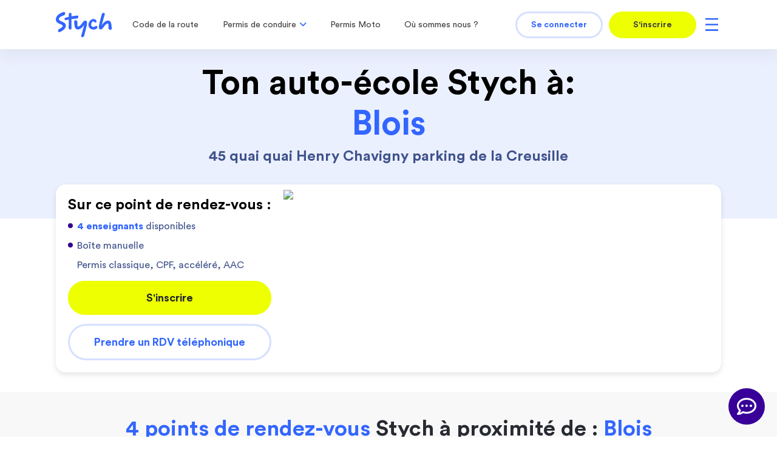

--- FILE ---
content_type: text/html; charset=UTF-8
request_url: https://www.stych.fr/cours-de-conduite/41000/blois/1959
body_size: 163417
content:
<!DOCTYPE html>
<html lang='fr'>
<head>
<meta charset='utf-8' />
<title>Cours de conduite : Ton auto-école à parking de la Creusille </title><meta name="viewport" content="width=device-width, initial-scale=1.0, maximum-scale=2, user-scalable=1, viewport-fit=cover">
<meta name="robots" content="index, follow">
<meta name="description" content="Cours de conduite : Ton auto-école à parking de la Creusille ">
<meta http-equiv="X-UA-Compatible" content="IE=edge"><link href="/img/stych/favicon/favicon256x256.png" rel="apple-touch-icon" sizes="256x256" type="image/png">
<link href="/img/stych/favicon/favicon96x96.png" rel="apple-touch-icon" sizes="96x96" type="image/png">
<link href="/img/stych/favicon/favicon32x32.png" rel="apple-touch-icon" sizes="32x32" type="image/png">
<link href="/img/stych/favicon/favicon16x16.png" rel="apple-touch-icon" sizes="16x16" type="image/png">
<link href="/img/stych/favicon/favicon256x256.png" rel="icon" sizes="256x256" type="image/png">
<link href="/img/stych/favicon/favicon96x96.png" rel="icon" sizes="96x96" type="image/png">
<link href="/img/stych/favicon/favicon32x32.png" rel="icon" sizes="32x32" type="image/png">
<link href="/img/stych/favicon/favicon16x16.png" rel="icon" sizes="16x16" type="image/png">
<link href="/css/fontawesome/all.css?v=1603208579" media="screen" rel="stylesheet" type="text/css">
<link href="/css/fontawesome/v4-shims.css?v=1603208579" media="screen" rel="stylesheet" type="text/css">
<link href="/css/style_site_stych.min.css?v=1766493585" media="screen" rel="stylesheet" type="text/css">
<link href="/css/MaterialSymbolsOutlined.css?v=1716359496" media="screen" rel="stylesheet" type="text/css">
<link href="/css/scss/site-msf/fonts.css?v=1584462091" media="screen" rel="stylesheet" type="text/css">
<link href="/css/scss/msf/slick/slick.css?v=1725347748" media="screen" rel="stylesheet" type="text/css">
<link href="https://www.stych.fr/cours-de-conduite/41000/blois/1959" rel="canonical">
<link href="/css/icomoon.css?v=1622537955" media="screen" rel="stylesheet" type="text/css">
<link href="https://player.vimeo.com" rel="preconnect dns-prefetch" crossorigin="anonymous">
<link href="https://www.facebook.com" rel="preconnect dns-prefetch" crossorigin="anonymous">
<link href="https://connect.facebook.net" rel="preconnect dns-prefetch" crossorigin="anonymous">
<link href="https://www.google-analytics.com" rel="preconnect dns-prefetch" crossorigin="anonymous">
<link href="//fonts.googleapis.com" rel="preconnect dns-prefetch" crossorigin="anonymous">
<link href="/css/fontawesome/all.css?v=1603208579" rel="preload" as="style">
<link href="/css/fontawesome/v4-shims.css?v=1603208579" rel="preload" as="style">
<link href="/css/scss/site-msf/fonts.css?v=1584462091" rel="preload" as="style">
<link href="/css/style_site_stych.min.css?v=1766493585" rel="preload" as="style"><script type="text/javascript" src="https://try.abtasty.com/2ff0417260cc648d97a686b72589997c.js"></script>
<script type="text/javascript">
    //<!--
    window.tplChatButton = '<button class="chat_btn " aria-label="chat"><i class="icon-messagerie"></i><i class="icon-close"></i></button>'
    //-->
</script>
<script type="text/javascript">
    //<!--
    
					  window.websocket_server_uri="wss://www.stych.fr/wss2/"
					  window.user_hashed=""
					  
    //-->
</script>
<!--[if lt IE 9]><script type="text/javascript" src="/js/respond.min.js"></script><![endif]-->
<!--[if lt IE 9]><script type="text/javascript" src="/js/html5shiv.js"></script><![endif]-->
<script type="text/javascript" src="/js/jquery.min.js"></script>
<script type="text/javascript" src="/js/jquery-ui-1.11.0/jquery-ui.min.js?v=1580891405"></script>
<script type="text/javascript" src="/js/script_site_stych.min.js?v=1739278856"></script>
<script type="text/javascript" src="/js/app.js?v=1675329971"></script>
<script type="text/javascript" src="/js/tracker-gtm4.js?v=1718784040"></script>
<script type="text/javascript" src="/js/chat.js?v=0.76"></script>
<script type="text/javascript">
    //<!--
    
      var GMapsKey = 'AIzaSyBV5zWfPxVlg4gM957FP95mStnI6avex58';
      var pointLat = '47.5872284';
      var pointLng = '1.3473135';
      var markerIconRdvUrl = 'https://www.stych.fr/img/revision_2019/pin-rdv-static.png';
      var markerIconLaposteUrl = 'https://www.stych.fr/img/revision_2019/pin-rdv-static-lp-off.png';
      var urlInscription = '/inscription';
      var urlInscriptionPoste = '/passer-le-code/centre-examen-';
      var urlPDC = '/cours-de-conduite';
      var localisationCours = [['8\x20Rue\x20Alfred\x20de\x20Vigny\x20Parking\x20de\x20la\x20Vinaigrerie\x2001000\x20Bourg\x2Den\x2DBresse', 46.1982750,5.2251010],
['41\x20Rue\x20du\x20Pr\u00E9sident\x20John\x20Fitzgerald\x20Kennedy\x20\x2002100\x20Saint\x2DQuentin', 49.8470660,3.2874000],
['280\x20Rue\x20Jacques\x20Blanchot\x20\x2002100\x20Saint\x2DQuentin', 49.8320405,3.3203188],
['5\x20Place\x20H\u00F4tel\x20de\x20Ville\x20\x2002200\x20Soissons', 49.3766360,3.3234200],
['2\x20Rue\x20de\x20Belleu\x20\x2002200\x20Soissons', 49.3694490,3.3371528],
['1\x20Rue\x20Jean\x20de\x20Dormans\x20\x2002200\x20Soissons', 49.3842060,3.3283670],
['27\x20Rue\x20du\x20G\u00E9n\u00E9ral\x20Leclerc\x20\x2002300\x20Chauny', 49.6142671,3.2171266],
['107\x20Boulevard\x20Georges\x20Pompidou\x20\x2005000\x20Gap', 44.5563622,6.0796951],
['6\x20Rue\x20du\x20Pr\u00E9\x20de\x20Foire\x20\x2005000\x20Gap', 44.5555262,6.0734008],
['37\x20Route\x20de\x20Veynes\x20\x2005000\x20Gap', 44.5583336,6.0688502],
['1\x20Cours\x20Victor\x20Hugo\x20\x2005000\x20Gap', 44.5607678,6.0775949],
['2\x20Rue\x20Jean\x20Mac\u00E9\x20\x2005000\x20Gap', 44.5628370,6.0762141],
['2\x20Avenue\x20de\x20la\x20Gare\x20\x2005000\x20Gap', 44.5636144,6.0861524],
['2\x20Rue\x20des\x20Fleurs\x20\x2005000\x20Gap', 44.5686768,6.0831238],
['17\x20Avenue\x20Estienne\x20d\u2019Orves\x20Parc\x20Estienne\x20d\u2019Orves\x2006000\x20Nice', 43.7001026,7.2499780],
['8\x20Rue\x20Foncet\x20\x2006000\x20Nice', 43.7010067,7.2738076],
['78\x20Boulevard\x20Gambetta\x20\x2006000\x20Nice', 43.7050540,7.2563093],
['23\x20Rue\x20du\x20Professeur\x20Delvalle\x20\x28tram\x20\x3A\x20H\u00F4pital\x20Pasteur\x29\x2006000\x20Nice', 43.7223433,7.2837790],
['43\x20Avenue\x20Valrose\x20Fac\x20des\x20Sciences\x2006100\x20Nice', 43.7157907,7.2657023],
['2\x20Rue\x20Louis\x20Armand\x20Gare\x20Sncf\x2006150\x20Cannes\x2Dla\x2DBocca', 43.5488569,6.9859769],
['0\x20Avenue\x20Pierre\x20Poesi\x20Centre\x20Examen\x2006150\x20Cannes\x2Dla\x2DBocca', 43.5523726,6.9626820],
['77\x20Boulevard\x20Ren\u00E9\x20Cassin\x20\x2006200\x20Nice', 43.6692963,7.2208364],
['56\x20Avenue\x20Pierre\x20Isnard\x20\x2006200\x20Nice', 43.6867209,7.1980367],
['261\x20Boulevard\x20du\x20Mercantour\x20Stade\x20des\x20Arboras\x2006200\x20Nice', 43.6910759,7.1927347],
['44\x20Boulevard\x20Edouard\x20Herriot\x20\x2006200\x20Nice', 43.6919588,7.2370334],
['4\x20Avenue\x20Pierre\x20de\x20Coubertin\x20\x2006200\x20St\x20Isidore', 43.7105500,7.1942230],
['23\x20Avenue\x20Fran\u00E7ois\x20Mitterrand\x20Tram\x20Saint\x20Jean\x20d\u2019Angely\x2006300\x20Nice', 43.7098397,7.2892009],
['7\x20Rue\x20Fod\u00E8re\x20Tram\x20Ligne\x202\x20Terminus\x20Port\x20Lympia\x2006300\x20Nice', 43.6993233,7.2847425],
['171\x20Boulevard\x20de\x20la\x201\u00E8re\x20Division\x20Fran\u00E7aise\x20D\u00E9pose\x20Minute\x20Au\x20Dessus\x20de\x20la\x20Gare\x2006400\x20Cannes', 43.5603151,7.0337141],
['1565\x20Avenue\x20Jules\x20Grec\x20\x2006600\x20Antibes', 43.6006048,7.1126080],
['288\x20Chemin\x20Saint\x20Claude\x20Parking\x20de\x20Droite\x20de\x20la\x20Maison\x20des\x20\x2006600\x20Antibes', 43.5935875,7.1130292],
['29\x20Boulevard\x20G\u00E9n\u00E9ral\x20Vautrin\x20Station\x20Esso\x20Express\x2006600\x20Antibes', 43.5859674,7.1182631],
['40\x20Boulevard\x20Jean\x20Ossola\x20\x2006700\x20Saint\x2DLaurent\x2Ddu\x2DVar', 43.6623454,7.1936546],
['30\x20Avenue\x20de\x20la\x20Gare\x20\x28gare\x20Sncf\x29\x2006800\x20Cagnes\x2Dsur\x2DMer', 43.6569938,7.1470994],
['12\x20Boulevard\x20Georges\x20Pompidou\x20\x28parking\x20Lidl\x29\x2010000\x20Troyes', 48.2870597,4.0810655],
['1\x20Rue\x20du\x20Chevalier\x20Perceval\x20Parking\x20Cin\u00E9\x20City\x2010000\x20Troyes', 48.2936123,4.0802314],
['7\x20Place\x20Saint\x2DPierre\x20\x2010000\x20Troyes', 48.2996883,4.0807817],
['13\x20Rue\x20de\x20la\x20Reine\x20Blanche\x20\x2010000\x20Troyes', 48.3058792,4.0633350],
['26\x20Avenue\x20G\u00E9n\u00E9ral\x20Leclerc\x20\x2010100\x20Romilly\x2Dsur\x2DSeine', 48.5143146,3.7287722],
['2\x20Rue\x20Robert\x20Keller\x20\x2010150\x20Pont\x2DSainte\x2DMarie', 48.3241993,4.1108676],
['2\x20Rue\x20de\x20la\x20Maladi\u00E8re\x20\x2010300\x20Sainte\x2DSavine', 48.2925208,4.0247216],
['4\x20Place\x20L\u00E9onard\x20de\x20Vinci\x20\x2010430\x20Rosi\u00E8res\x2DPr\u00E8s\x2DTroyes', 48.2687336,4.0705745],
['1\x20Avenue\x20Mar\u00E9chal\x20Joffre\x20\x2011000\x20Carcassonne', 43.2180574,2.3518378],
['17\x20Rue\x20Jean\x20Moulin\x20\x2011100\x20Narbonne', 43.1906630,3.0187245],
['85\x20Boulevard\x20Fr\u00E9d\u00E9ric\x20Mistral\x20\x2011100\x20Narbonne', 43.1899251,3.0058293],
['5\x20Rue\x20de\x20Londre\x20\x28arr\u00EAt\x20de\x20Bus\x20P.\x20Curie\x29\x2011100\x20Narbonne', 43.1774126,3.0036753],
['2\x20Rue\x20Pont\x20de\x20l\u2019Avenir\x20\x28parking\x20du\x20Th\u00E9atre\x29\x2011100\x20Narbonne', 43.1796073,3.0153984],
['81\x20Avenue\x20des\x20\u00C9tangs\x20\x28parking\x20Ext.\x20du\x20Centre\x29\x2011100\x20Narbonne', 43.1591620,2.9922140],
['00\x20Avenue\x20Georges\x20Cl\u00E9menceau\x20\x2011200\x20L\u00E9zignan\x2DCorbi\u00E8res', 43.1797499,3.0168870],
['00\x20Avenue\x20Georges\x20Freche\x20\x2011200\x20L\u00E9zignan\x2DCorbi\u00E8res', 43.1800523,3.0155334],
['2\x20Boulevard\x20Fran\u00E7ois\x20Fabi\u00E9\x20\x2012000\x20Rodez', 44.3468465,2.5740390],
['0\x20Place\x20Jean\x20Jaur\u00E8s\x20\x2012200\x20Villefranche\x2Dde\x2DRouergue', 44.3524083,2.0344258],
['2\x20Place\x20du\x2008\x20Mai\x201945\x20\x2012310\x20Laissac', 44.3809100,2.8221029],
['4\x20Rue\x20de\x20la\x20Gare\x20\x2012340\x20Bozouls', 44.4698728,2.7318522],
['7\x20Route\x20de\x20Saint\x20C\u00F4me\x20\x2012500\x20Espalion', 44.5243438,2.7666830],
['48\x20Avenue\x20Robert\x20Schuman\x20\x28m\u00E9tro\x20Joliette\x29\x20\x2013002\x20Marseille', 43.3033999,5.3668335],
['6\x20Rue\x20de\x20l\u2019Eguier\x20\x2013004\x20Marseille', 43.2963102,5.4023131],
['30\x20Rue\x20Capitaine\x20Galinat\x20\x2013005\x20Marseille', 43.2949036,5.4004588],
['16\x20Avenue\x20de\x20Delphes\x20\x2013006\x20Marseille', 43.2843943,5.3877321],
['19\x20Avenue\x20Guy\x20de\x20Maupassant\x20Proximit\u00E9\x20d\u2019Intermarch\u00E9\x2013008\x20Marseille', 43.2590343,5.3956800],
['170\x20Avenue\x20de\x20Luminy\x20\x2013009\x20Marseille', 43.2313303,5.4357388],
['14\x20Avenue\x20Mar\u00E9chal\x20de\x20Lattre\x20de\x20Tassigny\x20\x28parking\x20Paul\x29\x2013009\x20Marseille', 43.2495941,5.4045495],
['2\x20Traverse\x20de\x20Sainte\x20Marguerite\x20\x2013009\x20Marseille', 43.2290357,5.4463322],
['3\x20Rue\x20Andr\u00E9\x20Bardon\x20\x28parking\x20Castorama\x29\x20\x2013010\x20Marseille', 43.2835617,5.4245572],
['2\x20Rue\x20L\u00E9on\x20Bancal\x20\x2013011\x20Marseille', 43.2890409,5.4802388],
['2\x20Rue\x20Gaston\x20de\x20Flotte\x20\x2013012\x20Marseille', 43.2956749,5.4236943],
['1\x20Boulevard\x20Gueidon\x20\x28parking\x20du\x20M\u00E9tro\x29\x2013013\x20Marseille', 43.3217122,5.4178131],
['11\x20Avenue\x20de\x20St\x20Antoine\x20\x2013015\x20Marseille', 43.3628373,5.3484910],
['1\x20Avenue\x20Caronte\x20\x2013016\x20Marseille', 43.3627459,5.3212458],
['2\x20Impasse\x20des\x20Fr\u00E8res\x20Pratesi\x20\x2013090\x20Aix\x2Den\x2DProvence', 43.5263820,5.4243780],
['19\x20Avenue\x20Jean\x20et\x20Marcel\x20Fontenaille\x20\x28parking\x20du\x20Lyc\u00E9e\x20C\u00E9zanne\x29\x2013090\x20Aix\x2Den\x2DProvence', 43.5343884,5.4597819],
['565\x20Avenue\x20Gaston\x20Berger\x20\x2013100\x20Aix\x20en\x20Provence', 43.5134903,5.4530838],
['17\x20Avenue\x20des\x20Ecoles\x20Militaires\x20\x2013100\x20Aix\x20en\x20Provence', 43.5269266,5.4600432],
['1\x20All\u00E9e\x20des\x20Musiciens\x20\x2013100\x20Aix\x20en\x20Provence', 43.5337058,5.4392413],
['4\x20All\u00E9e\x20des\x20Musiciens\x20\x2013100\x20Aix\x20en\x20Provence', 43.5341743,5.4397397],
['1\x20Avenue\x20de\x20la\x20Gare\x20\x2013120\x20Gardanne', 43.4557866,5.4640709],
['35\x20Rue\x20Borely\x20\x2013120\x20Gardanne', 43.4546264,5.4759175],
['0\x20Rond\x2DPoint\x20Pierre\x20Plant\u00E9e\x20\x2013127\x20Vitrolles', 43.4467531,5.2488429],
['1\x20Avenue\x20Falabregues\x20\x2013140\x20Miramas', 43.5802638,5.0001879],
['4\x20Rue\x20Roger\x20Salengro\x20\x2013220\x20Ch\u00E2teauneuf\x2Dles\x2DMartigues', 43.3853641,5.1597994],
['50\x20Rue\x20Ventadouiro\x20Parking\x20Aldi\x2013300\x20Salon\x2Dde\x2DProvence', 43.6277964,5.0971123],
['1\x20Place\x20du\x20Souvenir\x20Fran\u00E7ais\x20\x2013400\x20Aubagne', 43.2930322,5.5744093],
['810\x20Promenade\x20Pierre\x20Blancard\x20\x28parking\x20du\x20Haut\x29\x20\x2013400\x20Aubagne', 43.2969409,5.5657274],
['4\x20Boulevard\x20Notre\x20Dame\x20\x2013500\x20Martigues', 43.4116360,5.0510107],
['0\x20Chemin\x20de\x20Saint\x2DPierre\x20\x2013700\x20Marignane', 43.4145337,5.2127956],
['16\x20Avenue\x20Henri\x20Dunant\x20\x2013700\x20Marignane', 43.4179005,5.2143465],
['0\x20Place\x20Jean\x20Moulin\x20Parking\x20H\u00F4tel\x20de\x20Police\x20\x2013800\x20Istres', 43.5021518,4.9894255],
['1\x20Boulevard\x20de\x20la\x20Gare\x20\x28parking\x20de\x20la\x20Gare\x29\x2013821\x20la\x20Penne\x2Dsur\x2DHuveaune', 43.2820696,5.5148619],
['14\x20Avenue\x20Albert\x20Sorel\x20\x28face\x20Lyc\u00E9e\x20Malherbe\x29\x2014000\x20Caen', 49.1738293,-0.3754278],
['10\x20Ter\x20Boulevard\x20Georges\x20Pompidou\x20\x2014000\x20Caen', 49.1803857,-0.3950119],
['5\x20Rue\x20Magasin\x20a\x20Poudre\x20\x2014000\x20Caen', 49.1906177,-0.3676453],
['1\x20Boulevard\x20Mar\u00E9chal\x20Juin\x20\x28gemo\x20C\u00F4te\x20de\x20Nacre\x29\x2014000\x20Caen', 49.2103423,-0.3648153],
['12\x20Rue\x20du\x20Puits\x20Picard\x20\x2014000\x20Caen', 49.1905062,-0.3399515],
['7\x20Boulevard\x20de\x20Brest\x20\x28parking\x29\x2014000\x20Caen', 49.1967280,-0.3529240],
['50\x20Rue\x20Esustache\x20Restout\x20\x2014000\x20Caen', 49.1643032,-0.3555505],
['3\x20Place\x20Pierre\x20S\u00E9mard\x203\x20Place\x20Pierre\x20S\u00E9mard\x2014100\x20Lisieux', 49.1390717,0.2298698],
['28\x20Rue\x20du\x20Carmel\x20\x2014100\x20Lisieux', 49.1411019,0.2272118],
['20\x20Avenue\x20du\x20Pr\u00E9sident\x20Coty\x20\x2014100\x20Lisieux', 49.1425175,0.2420034],
['7\x20Rue\x20Sainte\x2DMarie\x20\x2014100\x20Lisieux', 49.1497251,0.2247762],
['17\x20Chemin\x20de\x20Rocques\x2017,\x20Chemin\x20de\x20Rocques\x2014100\x20Lisieux', 49.1534453,0.2290916],
['1\x20All\u00E9e\x20du\x20Calvaire\x20\x2014100\x20Lisieux', 49.1594210,0.2217941],
['10\x20Boulevard\x20Yitzhak\x20Rabin\x20\x28parking\x20Iut\x29\x2014123\x20Ifs', 49.1495102,-0.3517324],
['14\x20Place\x20Jean\x20Bureau\x20\x2014130\x20Pont\x2Dl\x20\u00C9v\u00EAque', 49.2864185,0.1867847],
['Chemins\x20des\x20Bigards\x2014740\x20Carcagny', 49.2385250,-0.5994940],
['2\x20Place\x20Louis\x20Armand\x20Place\x20Louis\x20Armand\x2014800\x20Deauville', 49.3604501,0.0850569],
['40\x20Rue\x20Paul\x20Mairat\x20Parking\x20Espace\x20Lunesse\x2016000\x20Angoul\u00EAme', 45.6562490,0.1794480],
['44\x20Rue\x20Rempart\x20Desaix\x20Cath\u00E9drale\x2016000\x20Angoul\u00EAme', 45.6486611,0.1519320],
['1\x20Boulevard\x20Jean\x20Moulin\x20Parking\x20Intermarch\u00E9\x2016000\x20Angoul\u00EAme', 45.6326508,0.1520901],
['40\x20All\u00E9e\x20de\x20l\u2019Oisellerie\x20\x2016400\x20la\x20Couronne', 45.6240657,0.1028154],
['6\x20Place\x20du\x20G\u00E9n\u00E9ral\x20Leclerc\x20Parking\x20Face\x20Gare\x2018000\x20Bourges', 47.0933795,2.3945360],
['22\x20Rue\x20des\x20Ar\u00E8nes\x20\x2018000\x20Bourges', 47.0841043,2.3928230],
['25\x20Rue\x20Daubenton\x20\x2021000\x20Dijon', 47.3134894,5.0357082],
['38\x20Rue\x20des\x20Planchettes\x20\x28parking\x20Mac\x20Donald\x20S\x29\x2021000\x20Dijon', 47.3151841,5.0634162],
['69\x20Rue\x20Jeannin\x20\x2021000\x20Dijon', 47.3211910,5.0481895],
['87\x20Avenue\x20Victor\x20Hugo\x20\x2021000\x20Dijon', 48.8699062,2.2864848],
['25\x20Rue\x20G\u00E9n\u00E9ral\x20Touzet\x20du\x20Vigier\x20\x2021000\x20Dijon', 47.3492195,5.0421532],
['9\x20Avenue\x20Charles\x20de\x20Gaulle\x20Station\x20Service\x20Carrefour\x2021200\x20Beaune', 47.0161769,4.8375713],
['4\x20Rue\x20des\x20R\u00F4les\x20Lyc\u00E9e\x20Clos\x20Maire\x2021200\x20Beaune', 47.0297114,4.8382290],
['9\x20Avenue\x20Charles\x20de\x20Gaulles\x20Station\x20Service\x20Carrefour\x2021200\x20Beaune', 47.0159812,4.8383115],
['1\x20Promenade\x20des\x20Butes\x20Skate\x20Parc\x20Espace\x20Jeune\x2021200\x20Beaune', 47.0285359,4.8375730],
['2\x20Place\x20Pierre\x20Meunier\x20\x2021300\x20Chen\u00F4ve', 47.2939098,5.0058628],
['30\x20Route\x20de\x20Dijon\x20\x28parking\x20de\x20l\u2019Intermarch\u00E9\x29\x2021600\x20Longvic', 47.2865219,5.0635899],
['10\x20Place\x20Centrale\x20Roger\x20R\u00E9mond\x20\x28parking\x20Intermarch\u00C9\x29\x2021800\x20Quetigny', 47.3133809,5.1116103],
['4\x20Bis\x20Parking\x20Route\x20de\x20Dijon\x20\x2021800\x20Chevigny\x2DSaint\x2DSauveur', 47.3038087,5.1182747],
['5\x20Rue\x20du\x20Combat\x20des\x2030\x20\x2022000\x20Saint\x2DBrieuc', 48.5105449,-2.7573897],
['44\x20Boulevard\x20Charner\x20\x2022000\x20Saint\x2DBrieuc', 48.5081459,-2.7681813],
['4\x20Rue\x20Jean\x20Grenier\x20\x28parking\x29\x2022000\x20Saint\x2DBrieuc', 48.4980636,-2.7475448],
['2\x20Rue\x20Cordi\u00E8re\x20\x2022000\x20Saint\x2DBrieuc', 48.5099881,-2.7683936],
['14\x20Avenue\x20du\x20Cotentin\x20\x2022000\x20Saint\x2DBrieuc', 48.5197383,-2.7374799],
['11\x20Rue\x20Henri\x20Wallon,\x20\x2022000\x20Saint\x2DBrieuc', 48.5136530,-2.7422255],
['3\x20Rue\x20des\x20Grignons\x20\x28parking\x20Darty\x29\x2022360\x20Langueux', 48.4960653,-2.7309347],
['17\x20Rue\x20du\x20Tertre\x20de\x20la\x20Motte\x20Arr\u00EAt\x20Campus\x20des\x20M\u00E9tiers\x2022440\x20Ploufragan', 48.4791189,-2.8028319],
['7\x20Place\x20du\x208\x20Mai\x201945\x20\x2024000\x20P\u00E9rigueux', 45.1791478,0.7218159],
['48\x20Rue\x20de\x20Chanzy\x20\x2024000\x20P\u00E9rigueux', 45.1863468,0.7087473],
['2\x20Rue\x20Alfred\x20de\x20Musset\x20\x2024000\x20P\u00E9rigueux', 45.1895644,0.7244599],
['22\x20Rue\x20des\x20Jacobins\x20\x2024000\x20P\u00E9rigueux', 45.1908917,0.7124966],
['14\x20Rue\x20de\x20la\x20Beauronne\x20\x2024000\x20P\u00E9rigueux', 45.1991271,0.6772336],
['11\x20Place\x20de\x20la\x20Cit\u00E9\x20\x2024000\x20P\u00E9rigueux', 45.1814820,0.7140892],
['21\x20Avenue\x20Louis\x20Suder\x20Parking\x20Boulangerie\x20Ange\x2024430\x20Marsac\x2Dsur\x2Dl\x20Isle', 45.1935388,0.6615712],
['0\x20Place\x20Napol\u00E9on\x20Magne\x20\x2024750\x20Tr\u00E9lissac', 45.1950171,0.7802224],
['124\x20Route\x20de\x20Paris\x20en\x20Face\x20du\x20Cimeti\u00E8re\x20Nord\x2024750\x20Tr\u00E9lissac', 45.1961167,0.7367245],
['172\x20Avenue\x20Michel\x20Grandou\x20Devant\x20\x22le\x20Zinc\x22\x2024750\x20Tr\u00E9lissac', 45.1893087,0.7485838],
['11\x20Avenue\x20de\x20l\u2019Agora\x20Espace\x20Agora\x2024750\x20Boulazac', 45.1819876,0.7620782],
['20\x20Rue\x20Pierre\x20Semard\x20Gare\x2024800\x20Thiviers', 45.4187491,0.9217300],
['17\x20Avenue\x20Fran\u00E7ois\x20Mitterrand\x20Parking\x20de\x20Droite\x20\x2025000\x20Besan\u00E7on', 47.2207950,5.9857102],
['2\x20Boulevard\x20Charles\x20de\x20Gaulle\x20Parking\x20Chamars\x2025000\x20Besan\u00E7on', 47.2345172,6.0169080],
['8\x20Avenue\x20des\x20Montboucons\x20\x2025000\x20Besan\u00E7on', 47.2536561,5.9974468],
['90\x20Avenue\x20Leo\x20Lagrange\x20Parking\x20\u00E0\x20Droite\x20de\x20la\x20Piscine\x2025000\x20Besan\u00E7on', 47.2448107,5.9980580],
['270\x20Bis\x20Avenue\x20Victor\x20Hugo\x20\x2026000\x20Valence', 44.9176806,4.8847543],
['4\x20Boulevard\x20Gambetta\x20Gare\x20Sncf\x2027000\x20\u00C9vreux', 49.0169796,1.1453947],
['4\x20Esplanade\x20du\x20Canada\x20Lyc\u00E9e\x20S\u00E9dar\x20Senghor\x2027000\x20\u00C9vreux', 49.0083470,1.1401230],
['50\x20Boulevard\x20de\x20Normandie\x20Parking\x20Cora\x2027000\x20\u00C9vreux', 49.0230475,1.1370781],
['6\x20Avenue\x20de\x20la\x20Lib\u00E9ration\x20\x2029000\x20Quimper', 47.9936467,-4.0904235],
['16\x20Place\x20de\x20la\x20Tourbie\x20\x2029000\x20Quimper', 47.9991543,-4.1040604],
['4\x20Rue\x20Pierre\x20Mocaer\x20\x2029000\x20Quimper', 48.0111340,-4.0973687],
['1\x20All\u00E9e\x20de\x20Locmaria\x20\x28parking\x20Locmaria\x202\x29\x2029000\x20Quimper', 47.9920228,-4.1079770],
['24\x20Avenue\x20Yves\x20Thepot\x20\x2029000\x20Quimper', 47.9883460,-4.0904630],
['4\x20Rue\x20de\x20l\u2019Universit\u00E9\x20\x2029000\x20Quimper', 47.9810754,-4.0942115],
['30\x20Chemin\x20des\x20Justices\x20\x2029000\x20Quimper', 47.9921992,-4.1189847],
['2\x20Avenue\x20de\x20Ty\x20Bos\x20\x2029000\x20Quimper', 47.9827221,-4.0734266],
['1\x20Rue\x20Max\x20Chabaud\x20\x2030000\x20N\u00EEmes', 43.8468617,4.3967640],
['47\x20Boulevard\x20Talabot\x20\x2030000\x20N\u00EEmes', 43.8383462,4.3722242],
['0\x20Rue\x20des\x20Mousquetaires\x20Parking\x20Mc\x20Do\x2030000\x20N\u00EEmes', 43.8580568,4.4028108],
['1\x20Rue\x20Louis\x20Delluc\x20\x2030000\x20N\u00EEmes', 43.8176946,4.3330427],
['1750\x20Avenue\x20Allee\x20Denys\x20Colomb\x20de\x20Daunant\x20\x2030000\x20N\u00EEmes', 43.8341264,4.3860803],
['2\x20Place\x20de\x20la\x20Belgique\x20\x2030100\x20Al\u00E8s', 44.1287155,4.0763419],
['1\x20Place\x20Pierre\x20Semard\x20\x28devant\x20la\x20Gare\x29\x2030100\x20Al\u00E8s', 44.1276679,4.0841239],
['58\x20Avenue\x20Cl\u00E9ment\x20Ader\x20\x2030320\x20Marguerittes', 43.8672217,4.4432137],
['1\x20Place\x20Lucie\x20Aubrac\x20\x2030380\x20Saint\x2DChristol\x2DL\u00E8s\x2DAl\u00E8s', 44.0931629,4.0826230],
['31\x20Avenue\x20Camille\x20Pujol\x20\x2031000\x20Toulouse', 43.6013486,1.4608896],
['5\x20Rue\x20Ren\u00E9\x20Leduc\x20en\x20Face\x20du\x20Magasin\x20\u00AB\x20la\x20Chouette\x20\u00BB\x2031000\x20Toulouse', 43.6112038,1.4567404],
['6\x20Bis\x20Boulevard\x20Mar\u00E9chal\x20Leclerc\x20Devant\x20la\x20Laverie\x2031000\x20Toulouse', 43.6070678,1.4310464],
['101\x20Boulevard\x20Embouchure\x20\x2031000\x20Toulouse', 43.6118943,1.4215178],
['0\x20Place\x20Edouard\x20Bouilli\u00E8res\x20\x28\x20en\x20Face\x20du\x20Quick\x20sur\x20le\x20Petit\x20Parking\x20Devant\x20le\x20Centre\x20de\x20Code\x20Objectif\x20Code\x20\x29\x20Petit\x20Patking\x20Devant\x20le\x20Quick\x20\x2031100\x20Toulouse', 43.5694700,1.3937900],
['5\x20Rue\x20Edmond\x20Rostand\x20Ligne\x20Bus\x2083\x20Arr\u00EAt\x20Saliege.\x2031130\x20Balma', 43.6050282,1.4938571],
['81\x20Rue\x20Saint\x20Jean\x20\x28\x20Petit\x20Parking\x20\u00E0\x20C\u00F4t\u00E9\x20du\x20Boulanger\x20Drive\x20\x29\x20\x2031130\x20Balma', 43.6278000,1.4826100],
['55\x20Chemin\x20de\x20Ribaute\x20\x2031130\x20Quint\x2DFonsegrives', 43.5825891,1.5129835],
['6\x20Rue\x20des\x20\u00C9coles\x20\x2031140\x20Aucamville', 43.6693433,1.4291055],
['1\x20Impasse\x20de\x20la\x20Saudrune\x20\x2031140\x20Launaguet', 43.6741948,1.4454740],
['0\x20Parc\x20Xeraco\x20\x2031150\x20Brugui\u00E8res', 43.7287651,1.4124976],
['0\x20Park\x20Salle\x20des\x20F\u00EAtes\x20Salle\x20des\x20F\u00EAtes\x20de\x20Grattentour\x2031150\x20Gratentour', 43.7222510,1.4316980],
['1\x20Rue\x20des\x20\u00C9coles\x20\x2031150\x20Lespinasse', 43.7109555,1.3923327],
['42\x20Boulevard\x20Vincent\x20Auriol\x20Pharmacie\x20Arc\x20en\x20Ciel\x2031170\x20Tournefeuille', 43.5873743,1.3505745],
['9\x20Avenue\x20Parmentier\x20\x2031200\x20Toulouse', 43.6143500,1.4298900],
['41\x20Boulevard\x20Andre\x20Netwiller\x20en\x20Face\x20du\x20Restaurant\x20Tacos\x2031200\x20Toulouse', 43.6403464,1.4521879],
['64\x20Boulevard\x20Pierre\x20et\x20Marie\x20Curie\x2064\x20Boulevard\x20Pierre\x20et\x20Marie\x20Curie\x2031200\x20Toulouse', 43.6252204,1.4411850],
['1\x20Rue\x20Marguerite\x20Duras\x20\x2031200\x20Toulouse', 43.6381666,1.4338047],
['42\x20Route\x20de\x20Bessi\u00E8res\x20\x2031240\x20l\u2019Union', 43.6550740,1.4717586],
['8\x20Rue\x20Arthur\x20Rimbaud\x20\x2031240\x20Saint\x2DJean', 43.6652371,1.5030847],
['299\x20Chemin\x20de\x20Toucaut\x20Parking\x20Relais\x2031270\x20Cugnaux', 43.5596460,1.3612071],
['39\x20Route\x20de\x20Bayonne\x20\x28\x20Petit\x20Parking\x20des\x20Taxis\x20\x29.\x20\x2031300\x20Toulouse', 43.6073581,1.3928789],
['40\x20Boulevard\x20Gabriel\x20Koenigs\x20\x2031300\x20Toulouse', 43.5950544,1.4196542],
['48\x20Avenue\x20Etienne\x20Billieres\x20\x2031300\x20Toulouse', 43.5970900,1.4257700],
['8\x20Rue\x20Virgile\x20Au\x20M\u00E9tro\x20\x2031400\x20Toulouse', 43.5794042,1.4590049],
['35\x20Chemin\x20des\x20Mara\u00EEchers\x20M\u00E9tro\x20Pharmacie,apr\u00E8s\x20les\x20Kiosques\x2031400\x20Toulouse', 43.5680400,1.4641600],
['158\x20Avenue\x20Jean\x20Chaubet\x20\x2031500\x20Toulouse', 43.6059801,1.4822673],
['2\x20Rue\x20Malaga\x20Parking\x20Aire\x20de\x20Covoiturage\x2031520\x20Ramonville\x2DSaint\x2DAgne', 43.5573422,1.4758274],
['Parking\x20de\x20la\x20Gare\x20de\x20Muret\x2031600\x20Muret', 43.4645538,1.3246036],
['0\x20Chemin\x20de\x20la\x20Gare\x20\x2031620\x20Castelnau\x2Dd\x20Estr\u00E9tefonds', 43.7876767,1.3420653],
['1\x20Place\x20Georges\x20Brassens\x20Parking\x20\u00C9cole\x20Primaire\x2031700\x20Blagnac', 43.6491300,1.3748300],
['0\x20Place\x20du\x20Souvenir\x20Fran\u00E7ais\x20\x2031770\x20Colomiers', 43.6167613,1.3322208],
['60\x20Route\x20de\x20Paris\x20\x2031790\x20Saint\x2DJory', 43.7394077,1.3719938],
['37\x20All\u00E9e\x20Jean\x20Giono\x20Parking\x2033100\x20Bordeaux', 44.8450674,-0.5617571],
['20\x20Place\x20du\x20Pr\u00E9sident\x20Roosevelt\x20\x2033110\x20le\x20Bouscat', 44.8654606,-0.5995111],
['23\x20Impasse\x20des\x20Pyr\u00E9n\u00E9es\x20a\x20Gauche\x20de\x20l\u2019Hypermarch\u00E9\x20Auchan\x2033140\x20Villenave\x20d\u2019Ornon', 44.7759200,-0.5644930],
['2\x20Avenue\x20des\x20Pyr\u00E9n\u00E9es\x20\x2033140\x20Villenave\x20d\u2019Ornon', 44.7759898,-0.5633252],
['2\x20Place\x20Henri\x20Labit\x20Parking\x20de\x20la\x20Gare\x2033210\x20Langon', 44.5556293,-0.2549448],
['11\x20Boulevard\x20Jean\x20Moulin\x20\x2033210\x20Langon', 44.5469135,-0.2542847],
['32\x20Avenue\x20de\x20la\x20Gare\x20\x2033240\x20Saint\x2DAndr\u00E9\x2Dde\x2DCubzac', 44.9912154,-0.4404791],
['1\x20Square\x20du\x2018\x20Juin\x201940\x20Gare\x20de\x20la\x20Teste\x2033260\x20la\x20Teste\x2Dde\x2DBuch', 44.6364237,-1.1426732],
['13\x20Ctre\x20Cial\x20de\x20Dravemont\x20\x2033270\x20Floirac', 44.8450287,-0.5113809],
['05\x20Avenue\x20du\x20Port\x20du\x20Roy\x20Parking\x20Mc\x20Donald\x2033290\x20Blanquefort', 44.9107953,-0.6235663],
['79\x20Cours\x20du\x20M\u00E9doc\x20\x2033300\x20Bordeaux', 44.8595144,-0.5680704],
['37\x20Rue\x20Achard\x20Parking\x2033300\x20Bordeaux', 44.8661347,-0.5489827],
['41\x20Rue\x20Marceline\x20Desbordes\x2DValmore\x20\x2033300\x20Bordeaux', 44.8819685,-0.5689998],
['1\x20Chemin\x20du\x20Grand\x20Came\x20\x2033310\x20Lormont', 44.8884348,-0.5191875],
['157\x20Rue\x20Izzet\x20Ko\u00E7\x20\x2033310\x20Lormont', 44.8672749,-0.5242904],
['1\x20Gare\x20de\x20Facture\x20\x2033380\x20Biganos', 44.6373131,-0.9662601],
['6\x20Promenade\x20Esplanade\x20des\x20Arts\x20et\x20M\u00E9tiers\x20\x2033400\x20Talence', 44.8053910,-0.6013053],
['412\x20Cours\x20de\x20la\x20Lib\u00E9ration\x20Auchan\x20Supermarch\u00E9\x2033400\x20Talence', 44.8071344,-0.5912742],
['24\x20Rue\x20Edmond\x20Daubric\x20\x2033470\x20Gujan\x2DMestras', 44.6401820,-1.0691770],
['72\x20Avenue\x20Gallieni\x20Parking\x20de\x20la\x20Gare\x2033500\x20Libourne', 44.9158949,-0.2369260],
['117\x20Avenue\x20Charles\x20de\x20Gaulle\x20Parking\x20de\x20l\u2019Eglise\x2033520\x20Bruges', 44.8834157,-0.6117749],
['35\x20Avenue\x20Eug\u00E8ne\x20et\x20Marc\x20Dulout\x20\x2033600\x20Pessac', 44.8041710,-0.6335332],
['1\x20Avenue\x20de\x20la\x20Sauque\x20\x2033650\x20la\x20Br\u00E8de', 44.6907393,-0.5109977],
['3\x20Rue\x20Ch\u00E2teaubriand\x20\x2033700\x20M\u00E9rignac', 44.8350239,-0.6488298],
['55\x20Avenue\x20du\x20Mar\u00E9chal\x20de\x20Lattre\x20de\x20Tassigny\x20Parking\x20de\x20Maison\x20des\x20Associations\x2033700\x20M\u00E9rignac', 44.8457985,-0.6541938],
['31\x20All\u00E9e\x20Eug\u00E8ne\x20Delacroix\x20Tram\x20Belcier\x2033800\x20Bordeaux', 44.8223537,-0.5518543],
['108\x20Rue\x20de\x20Rhode\x20Parking\x20en\x20Face\x20Restaurant\x20Arlequin\x2034000\x20Montpellier', 43.6073024,3.8962762],
['259\x20Rue\x20le\x20Titien\x20\x2034000\x20Montpellier', 43.6049913,3.9116880],
['37\x20Rue\x20du\x20Mas\x20de\x20Lemasson\x20Parking\x20Gymnase\x20Roger\x20Couderc\x2034070\x20Montpellier', 43.5970993,3.8688982],
['858\x20Avenue\x20de\x20F\u00E8s\x20Malbosc\x20\x2034080\x20Montpellier', 43.6333458,3.8332117],
['129\x20Avenue\x20de\x20Lodeve\x20\x2034080\x20Montpellier', 43.6118720,3.8421719],
['1\x20Rue\x20de\x20la\x20Rafinerie\x20\x2034110\x20Frontignan', 43.4429933,3.7580165],
['26\x20Avenue\x20de\x20Plaisance\x20\x2034120\x20P\u00E9zenas', 43.4606625,3.4143845],
['7201\x20F\x20Avenue\x20G\u00E9n\u00E9ral\x20de\x20Gaulle\x20\x2034140\x20M\u00E8ze', 43.4256739,3.6017124],
['0\x20Rue\x20de\x20la\x20Voie\x20Lactee\x20Controle\x20Tech\x20Autosur\x20\x2D\x20Zone\x20Cosmo\x2034150\x20Gignac', 43.6509531,3.5418578],
['6\x20Boulevard\x20Pasteur\x20\x2034150\x20Gignac', 43.6535474,3.5520733],
['11\x20Avenue\x20de\x20la\x20Coop\u00E9rative\x20\x2034160\x20Castries', 43.6751354,3.9819334],
['20\x20Chemin\x20de\x20la\x20Malabesse\x20\x2034170\x20Castelnau\x2Dle\x2DLez', 43.6329768,3.9226703],
['351\x20Avenue\x20351\x20Av.\x20du\x20Mar\u00E9chal\x20de\x20Lattre\x20de\x20Tassigny\x20Arr\u00EAt\x20Tam\x20Georges\x20Pompidou\x2034170\x20Castelnau\x2Dle\x2DLez', 43.6489028,3.9200477],
['0\x20Route\x20de\x20Cayenne\x20Parking\x20du\x20Midi\x2034200\x20S\u00E8te', 43.4129494,3.7002118],
['5\x20Avenue\x20de\x20la\x20Petite\x20Motte\x20\x2034280\x20la\x20Grande\x2DMotte', 43.5655590,4.0735687],
['0\x20Boulevard\x20des\x20Hell\u00E8nes\x20\x2034300\x20Agde', 43.2995067,3.4827988],
['49\x20Rue\x20Romain\x20Rolland\x20Parking\x20Lyc\u00E9e\x20Louis\x20Feuillade\x2034400\x20Lunel', 43.6700958,4.1219936],
['220\x20Avenue\x20Louis\x20M\u00E9dard\x20Halle\x20des\x20Sport\x20Intercommunale\x2034400\x20Lunel', 43.6912936,4.1376658],
['36\x20Rue\x20du\x20Picpoul\x20\x2034430\x20Saint\x2DJean\x2Dde\x2DV\u00E9das', 43.5750659,3.8315611],
['1\x20Place\x20du\x2014\x20Juillet\x20Petit\x20Parking\x2034500\x20B\u00E9ziers', 43.3483087,3.2230421],
['19\x20Avenue\x20des\x20Martyrs\x20de\x20la\x20R\u00E9sistance\x20\x2034500\x20B\u00E9ziers', 43.3449205,3.2362752],
['12\x20Avenue\x20de\x20la\x20Gare\x20\x2034540\x20Balaruc\x2Dles\x2DBains', 43.4447000,3.6865130],
['3\x20Rue\x20Gabriel\x20Mistral\x20\x2034570\x20Montarnaud', 43.6413445,3.6966875],
['14\x20Rue\x20Fran\u00E7ois\x20Perroux\x20\x2034670\x20Baillargues', 43.6530672,4.0032910],
['41\x20Avenue\x20de\x20Montpellier\x20en\x20Face\x20du\x20Cr\u00E9dit\x20Agricole\x2034725\x20Saint\x2DAndr\u00E9\x2Dde\x2DSangonis', 43.6499828,3.5061693],
['10\x20Rue\x20de\x20la\x20Cadoule\x20\x2034740\x20Vendargues', 43.6585869,3.9719275],
['47\x20Avenue\x20de\x20Bezieres\x20\x2034770\x20Gigean', 43.4940066,3.7089458],
['14\x20Boulevard\x20Paul\x20Bert\x20\x2034800\x20Clermont\x2Dl\x20H\u00E9rault', 43.6255302,3.4362877],
['1\x20Avenue\x20de\x20la\x20Fontaine\x20\x2034830\x20Clapiers', 43.6542014,3.8815501],
['5\x20Place\x20des\x20\u00C9coles\x20Jacou\x205\x20Place\x20des\x20\u00C9coles\x20Jacou\x2034830\x20Jacou', 43.6545080,3.9118080],
['1\x20Rue\x20Olympie\x20\x2034920\x20le\x20Cr\u00E8s', 43.6475095,3.9298442],
['1550\x20Avenue\x20des\x20Platanes\x20Parking\x20Maxi\x20Zoo\x2034970\x20Lattes', 43.5868311,3.9190522],
['290\x20Parc\x20de\x20Saint\x2DSauveur\x20\x2034980\x20Saint\x2DCl\u00E9ment\x2Dde\x2DRivi\u00E8re', 43.7079060,3.8333158],
['600\x20Avenue\x20du\x20Campus\x20Agropolis\x20\x2034980\x20Montferrier\x2Dsur\x2DLez', 43.6789369,3.8724305],
['340\x20Rue\x20Callisto\x20Rue\x20Callisto\x2034990\x20Juvignac', 43.6172406,3.8095981],
['64\x20Rue\x20Papu\x20\x2035000\x20Rennes', 48.1114945,-1.7007644],
['64\x20Rue\x20Papu\x20\x2035000\x20Rennes', 48.1114945,1.7007644],
['12\x20Place\x20du\x20Gros\x20Ch\u00EAne\x20\x2035000\x20Rennes', 48.1263840,-1.6639630],
['1\x20Rue\x20Antoine\x20de\x20St\x20Exup\u00E9ry\x20\x2035170\x20Bruz', 48.0466880,-1.7408830],
['15\x20Avenue\x20Georges\x20Graff\x20Arr\u00EAt\x20de\x20Bus\x20Br\u00E9quigny\x2035200\x20Rennes', 48.0836949,-1.6917303],
['1\x20Route\x20de\x20Domloup\x20Porte\x202\x20Carrefour\x2DBus\x20C6\x2035510\x20Cesson\x2DS\u00E9vign\u00E9', 48.1127122,-1.5918769],
['136\x20Place\x20de\x20la\x20L\u00E9gion\x20D\u2019honneur\x20\x2037000\x20Tours', 47.3880701,0.6757948],
['41\x20Boulevard\x20Maeterlink\x20\x2037100\x20Tours', 47.4246543,0.6915026],
['32\x20Rue\x20Vedrines\x20\x2037100\x20Tours', 47.4249017,0.7051637],
['6\x20Place\x20de\x20la\x20Tranch\u00E9e\x20\x2037100\x20Tours', 47.4091134,0.6817449],
['50\x20Avenue\x20Saint\x20Vincent\x20de\x20Paul\x20\x2037200\x20Tours', 47.3516438,0.7040890],
['8\x20Impasse\x20du\x20Placier\x20Tram\x20Pont\x20Volant\x2037300\x20Jou\u00E9\x2DL\u00E8s\x2DTours', 47.3628991,0.6734279],
['0\x20Centre\x20Commercial\x20les\x20Atlantes\x20Station\x20Service\x20Carrefour\x2037700\x20Saint\x2DPierre\x2Ddes\x2DCorps', 47.3793588,0.7150247],
['16\x20Rue\x20Jules\x20Flandrin\x20\x2038000\x20Grenoble', 45.1878094,5.7473655],
['56\x20Montee\x20de\x20Bon\x20Accueil\x20\x2038200\x20Vienne', 45.5402455,4.8696071],
['131\x20Avenue\x20du\x20G\u00E9n\u00E9ral\x20Leclerc\x20\x2038200\x20Vienne', 45.5255870,4.8743390],
['7\x20Rue\x20du\x20P\u00E8re\x20Brottier\x20\x28parking\x20Halle\x20Aux\x20Grains\x29\x2041000\x20Blois', 47.5894401,1.3350112],
['8\x20Place\x20Bernard\x20Lorjou\x20\x2041000\x20Blois', 47.5897933,1.3068006],
['10\x20Rue\x20Albert\x20Camus\x20Lyc\u00E9e\x20Claudel\x2041000\x20Blois', 47.5757380,1.3020960],
['45\x20Quai\x20Quai\x20Henry\x20Chavigny\x20Parking\x20de\x20la\x20Creusille\x2041000\x20Blois', 47.5872284,1.3473135],
['0\x20Rond\x2DPoint\x20du\x20Cimeti\u00E8re\x20\x28\x20Proche\x20Gare\x29\x20\x2041000\x20Blois', 47.5868821,1.3217772],
['34\x20Boulevard\x20de\x20l\u2019Industrie\x20\x2041000\x20Blois', 47.6056194,1.3269003],
['1\x20Route\x20Nationale\x20Parking\x20Carrefour\x20Market\x2041260\x20la\x20Chauss\u00E9e\x2DSaint\x2DVictor', 47.6034706,1.3506188],
['35\x20Avenue\x20de\x20la\x20Lib\u00E9ration\x20\x2042120\x20le\x20Coteau', 46.0301883,4.0835462],
['8\x20Boulevard\x20Charles\x20Gallet\x20\x2042120\x20le\x20Coteau', 46.0229876,4.0943618],
['108\x20Rue\x20Albert\x20Thomas\x20\x2042300\x20Roanne', 46.0493828,4.0742519],
['90\x20Boulevard\x20Edgar\x20Quinet\x20\x2042300\x20Roanne', 46.0491633,4.0745021],
['12\x20Bis\x20Rue\x20Jean\x20Puy\x20\x2042300\x20Roanne', 46.0381487,4.0690849],
['12\x20Rue\x20Buffon\x20\x2042300\x20Roanne', 46.0422311,4.0672785],
['10\x20Rue\x20du\x20Doubs\x20\u00E0\x20C\u00F4t\u00E9\x20du\x20Coll\u00E8ge\x20Claude\x20Debussy\x2044000\x20Nantes', 47.2044140,-1.6060539],
['2\x20All\u00E9e\x20de\x20l\u2019Erdre\x20\x2044000\x20Nantes', 47.2169541,-1.5568575],
['108\x20Boulevard\x20des\x20Anglais\x20\x2044100\x20Nantes', 47.2267058,-1.5831887],
['2\x20Rue\x20Pierre\x20Mend\u00E8s\x20France\x20\x22porte\x20Grand\x20Lieu\x22\x20All\u00E9e\x2041\x2044230\x20Saint\x2DS\u00E9bastien\x2Dsur\x2DLoire', 47.1919130,-1.4927430],
['2\x20Boulevard\x20Ren\u00E9\x20Cassin\x20a\x20C\u00F4t\u00E9\x20Mosqu\u00E9e\x20Parking\x20Tram\x2044300\x20Nantes', 47.2647436,-1.5744167],
['8\x20Place\x20du\x20Vieux\x20Doulon\x20Parking\x20Pl.\x20du\x20Vieux\x20Doulon\x2044300\x20Nantes', 47.2356045,-1.5034759],
['42\x20Rue\x20Eug\u00E8ne\x20Pottier\x20\x2044340\x20Bouguenais', 47.1783094,-1.6285748],
['34\x20Rue\x20Christophe\x20Colomb\x20la\x20Neustrie\x2044340\x20Bouguenais', 47.1769410,1.5943610],
['1\x20Parking\x20Coll\u00E8ge\x20Marie\x20Mavingt\x2010\x20Rue\x20de\x20la\x20Neustrie\x2044340\x20Bouguenais', 47.1756676,-1.5900264],
['122\x20Avenue\x20de\x20la\x20R\u00E9publique\x20\x2044600\x20Saint\x2DNazaire', 47.2844811,-2.2106572],
['0\x20Place\x20du\x20Grand\x20Pr\u00E9s\x20\x2044620\x20la\x20Montagne', 47.1877387,-1.6877506],
['215\x20Route\x20de\x20Rennes\x20\x2D\x20en\x20Face\x20de\x20Materiel.net\x2044700\x20Orvault', 47.2613959,-1.5837118],
['1\x20Rue\x20des\x20Martinets\x20Parking\x20Norauto\x2044700\x20Orvault', 47.2610701,-1.5837036],
['2\x20Boulevard\x20Francois\x20Mitterand\x20Parking\x20Pizzeria\x20Basilic\x20\x26\x20Co\x2044800\x20Saint\x2DHerblain', 47.2254723,-1.6319644],
['9\x20Rue\x20Jacques\x20Cartier\x20Proche\x20Terminus\x20Fran\u00E7ois\x20Mitterand\x2044800\x20Saint\x2DHerblain', 47.2229537,-1.6341803],
['0\x20Rond\x2DPoint\x20Abel\x20Durand\x20Station\x20Essence\x20\x2D\x20Magasin\x20Carrefour\x2044800\x20Saint\x2DHerblain', 47.2207982,-1.6034298],
['0\x20Place\x20Place\x20de\x20la\x20Mevelli\u00E8re\x20\x2044830\x20Bouaye', 47.1467881,-1.6835671],
['1\x20Rue\x20Jean\x20Monnet\x20\x2044830\x20Bouaye', 47.1562948,-1.6815779],
['8\x20Clo\u00EEtre\x20Saint\x2DAignan\x2045000\x20Orl\u00E9ans', 47.8993194,1.9163294],
['55\x20Rue\x20Notre\x20Dame\x20de\x20Recouvrance\x20\x2045000\x20Orl\u00E9ans', 47.9009538,1.9008970],
['0\x20All\u00E9e\x20Anne\x20du\x20Bourg\x20\x2045000\x20Orl\u00E9ans', 47.9117246,1.9074906],
['1\x20Bis\x20Route\x20d\u2019Olivet\x20Parking\x20Carrefour\x20Market\x2045000\x20Orl\u00E9ans', 47.8874584,1.9054167],
['30\x20Avenue\x20de\x20la\x20Boli\u00E8re\x20\x2045100\x20Orl\u00E9ans\x2Dla\x2DSource', 47.8313697,1.9280959],
['9\x20Rue\x20de\x20Saint\x2DAmand\x20\x2045100\x20Orl\u00E9ans\x2Dla\x2DSource', 47.8444255,1.9356421],
['71\x20Rue\x20Charles\x20Beauhaire\x20\x2045140\x20Saint\x2DJean\x2Dde\x2Dla\x2DRuelle', 47.9127161,1.8741790],
['366\x20Rue\x20Jacques\x20Monod\x20\x2045160\x20Olivet', 47.8563096,1.9072143],
['130\x20Rue\x20Marcelin\x20Berthelo\x20\x2045400\x20Fleury\x2Dles\x2DAubrais', 47.9280471,1.9163021],
['26\x20Rue\x20de\x20la\x20Mairie\x20\x2045800\x20Saint\x2DJean\x2Dde\x2DBraye', 47.9102769,1.9713316],
['93\x20Cours\x20Victor\x20Hugo\x20Agence\x20\x2047000\x20Agen', 44.2033283,0.6234422],
['2\x20Place\x20Andr\u00E9\x20Leroy\x20\x2049000\x20Angers', 47.4651155,-0.5487689],
['0\x20Place\x20du\x20Chapeau\x20de\x20Gendarme\x20\x2049000\x20Angers', 47.4524850,-0.5534700],
['4\x20Rue\x20de\x20la\x20Chapelle\x20\x2049000\x20Angers', 47.4602600,-0.5382530],
['16\x20Rue\x20St\x20Jacques\x20\x2049100\x20Angers', 47.4739705,-0.5692873],
['42\x20Rue\x20du\x20Commerce\x20\x2049300\x20Cholet', 47.0613650,-0.8813758],
['30\x20Rue\x20Roger\x20Salengro\x20\x2050130\x20Cherbourg', 49.6277912,-1.6425228],
['24\x20Rue\x20de\x20la\x20P\u00E9rouse\x20Parking\x20\u00E0\x20150\x20M\u00E8tres\x2050130\x20Cherbourg', 49.6405502,-1.6456610],
['15\x20Rue\x20Saint\x20Dominique\x20\x2051000\x20Ch\u00E2lons\x2Den\x2DChampagne', 48.9566116,4.3588977],
['86\x20Avenue\x20de\x20Paris\x20\x2051000\x20Ch\u00E2lons\x2Den\x2DChampagne', 48.9526289,4.3447154],
['0\x20Avenue\x20Pr\u00E9sident\x20Roosevelt\x20en\x20Face\x20du\x20Mc\x20Do\x20Carrefour\x2051000\x20Ch\u00E2lons\x2Den\x2DChampagne', 48.9460731,4.3746547],
['60\x20Avenue\x20de\x20Valmy\x20Face\x20a\x20la\x20Gare\x20Routiere\x2051000\x20Ch\u00E2lons\x2Den\x2DChampagne', 48.9630014,4.3660125],
['19\x20Avenue\x20du\x20G\u00E9n\u00E9ral\x20Sarrail\x20\x2051000\x20Ch\u00E2lons\x2Den\x2DChampagne', 48.9677167,4.3618835],
['30\x20Rue\x20de\x20la\x20Fraternit\u00E9\x20\x2051000\x20Ch\u00E2lons\x2Den\x2DChampagne', 48.9777814,4.3624510],
['5991\x20Rue\x20Pierre\x20Taittinger\x20\x2051100\x20Reims', 49.2369230,4.0044469],
['0\x20Park\x20Angle\x20de\x20L\u2019avenue\x20D\u2019epernay\x20et\x20de\x20L\u2019avenue\x20du\x20G\u00E9n\u00E9ral\x20Eisenhower\x20\x2051100\x20Reims', 49.2402910,4.0125440],
['5\x20Bis\x20Avenue\x20Georges\x20Cl\u00E9menceau\x20\x2051100\x20Reims', 49.2505608,4.0468764],
['18\x20Rue\x20Henry\x20Jadart\x20Galerie\x20Lafayette\x2051100\x20Reims', 49.2534412,4.0304556],
['188\x20Avenue\x20d\u2019Epernay\x20\x2051100\x20Reims', 49.2583290,4.0316960],
['84\x20Rue\x20du\x20Docteur\x20Lemoine\x20Parking\x20Cartonnrie\x2051100\x20Reims', 49.2685673,4.0361513],
['74\x20Rue\x20Raymond\x20Poincar\u00E9\x20Parking\x20Stade\x20Georges\x20H\u00E9bert\x2051100\x20Reims', 49.2825233,4.0201092],
['140\x20Rue\x20de\x20Louvois\x20Station\x20Totale\x2051100\x20Reims', 49.2282569,4.0370335],
['3\x20Place\x20Max\x20Rousseau\x20Parking\x20de\x20la\x20Patinoire\x2051100\x20Reims', 49.2643430,4.0095994],
['13\x20Avenue\x20Paul\x20Marchandeau\x20Parking\x20Ren\u00E9\x20Tys\x2Fbocquaine\x2051100\x20Reims', 49.2437811,4.0274687],
['16\x20Route\x20de\x20Cernay\x20Parking\x20All\u00E9e\x20a\x20et\x20B\x2051100\x20Reims', 49.2612655,4.0658503],
['15\x20Avenue\x20Paul\x20Marchandeau\x20Parking\x20Ren\u00E9\x20Tys\x2051100\x20Reims', 49.2437351,4.0274154],
['1\x20Ctre\x20Cial\x20Cora\x20Cormontreuil\x20\x2D\x20Cot\u00E9\x20Caf\u00E9t\u00E9ria\x20\x2051350\x20Cormontreuil', 49.2161161,4.0543008],
['1\x20Place\x20Roz\u00E9\x20\x2051370\x20Saint\x2DBrice\x2DCourcelles', 49.2611084,3.9851701],
['16\x20Boulevard\x20Charles\x20de\x20Gaulle\x20Parking\x2051420\x20Witry\x20les\x20Reims', 49.2852092,4.1093281],
['1\x20Ctre\x20Cial\x20Parking\x20Carrefour\x20\x2F\x20Proche\x20Mac\x2DDo\x20\x2051430\x20Tinqueux', 49.2542068,3.9729938],
['2\x20Place\x20des\x20Fleurs\x20Parking\x2051450\x20B\u00E9theny', 49.2846218,4.0576713],
['5\x20Avenue\x20Charles\x20de\x20Gaulle\x20Parking\x20du\x20Centre\x20Auto\x20Leclerc\x20\x2051510\x20Fagni\u00E8res', 48.9610942,4.3165357],
['74\x20Rue\x20de\x20Laxou\x20\x2054000\x20Nancy', 48.6856564,6.1607782],
['267\x20Rue\x20du\x20Franclos\x20\x2054710\x20Fl\u00E9ville\x2DDevant\x2DNancy', 48.6242283,6.1816678],
['1\x20Place\x20de\x20la\x20R\u00E9publique\x20\x28parking\x20Cr\u00E9dit\x20Mutuel\x20Face\x20Poste\x29\x2056000\x20Vannes', 47.6560871,-2.7590890],
['51\x20Rue\x20des\x204\x20Freres\x20Creac\u2019h\x20\x28parking\x20en\x20Face\x29\x20\x2056000\x20Vannes', 47.6654673,-2.7508359],
['573\x20Rue\x20Andr\u00E9\x20Lwoff\x20Parking\x20Sud\x2056000\x20Vannes', 47.6446608,-2.7470111],
['4\x20Place\x20Cuxhaven\x20Lyc\u00E9e\x20Lesage\x2056000\x20Vannes', 47.6489920,-2.7726510],
['43\x20Bis\x20Avenue\x20Jean\x20Jaur\u00E8s\x20\x2056100\x20Lorient', 47.7452729,-3.3745584],
['7\x20Rue\x20Marconi\x20Parking\x20Isea\x2057000\x20Metz', 49.0998597,6.2170670],
['2\x20Rue\x20de\x20Sigebert\x20de\x20Gembloux\x20\x2057000\x20Metz', 49.1259038,6.1788091],
['10\x20Avenue\x20Louis\x20le\x20D\u00E9bonnaire\x20\x28parking\x20des\x20Jardins\x20J.m\x20Pelt\x29\x20\x2057000\x20Metz', 49.1049307,6.1851861],
['2\x20Place\x20Alexandre\x20Monpeurt\x20\x2057000\x20Metz', 49.0780585,6.1844496],
['1\x20Place\x20Philippe\x20de\x20Vigneulles\x20Face\x20\u00E0\x20l\u2019\u00C9glise\x20\x2057000\x20Metz', 49.1067642,6.1666557],
['141\x20Avenue\x20de\x20Strasbourg\x20Parkin\x20Auchan\x2057000\x20Metz', 49.1081604,6.2074946],
['35\x20Rue\x20Jacques\x20Chirac\x20\x2057000\x20Metz', 49.1024656,6.1819797],
['10\x20Place\x20de\x20Gaulle\x20\x2057155\x20Marly', 49.0614835,6.1611616],
['24\x20Rue\x20de\x20Saint\x20Quentin\x20\x2059000\x20Lille', 50.6387638,3.0588724],
['9\x20Rue\x20de\x20Colmar\x20\x2059000\x20Lille', 50.6197880,3.0532873],
['19\x20Place\x20Cormontaigne\x2019\x20Place\x20Cormontaigne\x20\x2059000\x20Lille', 50.6257383,3.0400941],
['1\x20Rue\x20du\x20Professeur\x20Calmette\x201\x20Rue\x20du\x20Professeur\x20Calmette\x2059000\x20Lille', 50.6280433,3.0740799],
['13\x20Rue\x20Jacquemars\x20Gi\u00E9l\u00E9e\x2013,\x20Rue\x20Jacquemars\x20Gi\u00E9l\u00E9e\x2059000\x20Lille', 50.6318482,3.0587135],
['40\x20Rue\x20Saint\x20Sauveur\x20\x2059000\x20Lille', 50.6329036,3.0706284],
['90\x20Boulevard\x20Victor\x20Hugo\x20\x2059000\x20Lille', 50.6229478,3.0631472],
['1\x20Place\x20Madeleine\x20Caulier\x20\x2059000\x20Lille', 50.6362327,3.0870596],
['145\x20Rue\x20du\x20Faubourg\x20de\x20Roubaix\x20Cm\x2059000\x20Lille', 50.6418874,3.0846610],
['42\x20Rue\x20Gauthier\x20de\x20Ch\u00E2tillon\x20Cm\x2059000\x20Lille', 50.6292447,3.0636548],
['4\x20Place\x20Cormontaigne\x20Cm\x2059000\x20Lille', 50.6267203,3.0402384],
['206\x20Rue\x20Faubourg\x20de\x20Roubaix\x20Cm\x2059000\x20Lille', 50.6421737,3.0892407],
['0\x20Place\x20de\x20la\x20Liberte\x20\x2059100\x20Roubaix', 50.6926576,3.1891751],
['47\x20Avenue\x20Germaine\x20\x2059110\x20la\x20Madeleine', 50.6466791,3.0740321],
['270\x20Rue\x20Paul\x20Langevin\x20\x2059119\x20Waziers', 50.3882323,3.1024417],
['2\x20Cours\x20Soleil\x20Parking\x20Public\x2059130\x20Lambersart', 50.6410224,3.0189635],
['205\x20Rue\x20Clemenceau\x20\x2059139\x20Noyelles\x2DL\u00E8s\x2DSeclin', 50.5915706,3.0528445],
['0\x20Route\x20de\x20Vendeville\x20\x2059155\x20Faches\x2DThumesnil', 50.5820048,3.0800981],
['130\x20Rue\x20Grand\x20But\x20\x2059160\x20Lomme', 50.6518734,2.9757837],
['6\x20Rue\x20Saint\x20Henri\x20\x2059200\x20Tourcoing', 50.7173058,3.1617249],
['2\x20Rue\x20de\x20la\x20Cloche\x20\x2059200\x20Tourcoing', 50.7219096,3.1610219],
['303\x20Rue\x20Pont\x20de\x20Neuville\x20\x2059200\x20Tourcoing', 50.7366624,3.1732833],
['35\x20Rue\x20Nationale\x20\x2059200\x20Tourcoing', 50.7239955,3.1580182],
['2\x20Ter\x20Rue\x20de\x20Fleurus\x20Face\x20a\x20Match\x2059200\x20Tourcoing', 50.7351860,3.1742480],
['61\x20Quai\x20de\x20Marseille\x20\x2059200\x20Tourcoing', 50.7135508,3.1557616],
['39\x20Rue\x20\u00C9mile\x20Zola\x20\x2059220\x20Denain', 50.3252528,3.3922222],
['1\x20Place\x20Joseph\x20Hentg\u00E8s\x20\x2059260\x20Hellemmes\x2DLille', 50.6271419,3.1098467],
['8\x20Rue\x20Monnayeurs\x20\x2059300\x20Valenciennes', 50.3636524,3.5188341],
['123\x20Rue\x20Chemin\x20Vert\x20\x28parking\x29\x2059300\x20Aulnoy\x2DLez\x2DValenciennes', 50.3313688,3.5121304],
['1\x20Place\x20de\x20la\x20Gare\x20\x2059350\x20Saint\x2DAndr\u00E9\x2DLez\x2DLille', 50.6542536,3.0476907],
['27\x20Avenue\x20Robert\x20Schuman\x20\x2059370\x20Mons\x20Baroeul', 50.6425034,3.1102909],
['64\x20Avenue\x20Robert\x20Schuman\x20Cm\x2059370\x20Mons\x20Baroeul', 50.6417520,3.1095697],
['1075\x20Rue\x20Paul\x20Foucaut\x20\x2059450\x20Sin\x2Dle\x2DNoble', 50.3476510,3.1080243],
['215\x20Rue\x20de\x20Verdun\x20\x2059450\x20Sin\x2Dle\x2DNoble', 50.3638504,3.1126245],
['481\x20Avenue\x20du\x20Mar\u00E9chal\x20Leclerc\x20\x2059500\x20Douai', 50.3708326,3.0883828],
['664\x20Rue\x20Charles\x20Bourseul\x20\x2059500\x20Douai', 50.3763701,3.0684226],
['458\x20Rue\x20de\x20la\x20Motte\x20Julien\x20\x2059500\x20Douai', 50.3895010,3.0655260],
['1\x20Avenue\x20Henri\x20Poincare\x20Face\x20Cnrs\x20et\x20Metro\x20Depose\x20Minute\x2059650\x20Villeneuve\x20d\u2019Ascq', 50.6061123,3.1341234],
['1\x20All\u00E9e\x20de\x20la\x20Basoche\x20\x2059650\x20Villeneuve\x20d\u2019Ascq', 50.6248346,3.1270338],
['65\x20Rue\x20du\x20Moulin\x20Delmar\x20\x2059650\x20Villeneuve\x20d\u2019Ascq', 50.6493375,3.1244606],
['0\x20Chemin\x20Charlie\x20Parker\x20Devant\x20Abri\x20V\u00E9lo\x20Pont\x20de\x20Bois\x2059650\x20Villeneuve\x20d\u2019Ascq', 50.6250917,3.1268012],
['62\x20Avenue\x20de\x20la\x20R\u00E9publique\x20\x28parking\x20de\x20la\x20Gare\x29\x2060000\x20Beauvais', 49.4264424,2.0873461],
['2\x20Rue\x20Saint\x20Nicolas\x20Parking\x20Calvin\x2060000\x20Beauvais', 49.4324789,2.0786387],
['3\x20Avenue\x20Montaigne\x20Lyc\u00E9e\x20Paul\x20Langevin\x2060000\x20Beauvais', 49.4152492,2.1070657],
['31\x20Place\x20Giratoire\x20des\x20Mar\u00E9chaux\x20Beauvais\x20Grand\x20Parking\x2060000\x20Beauvais', 49.4348070,2.0896432],
['7\x20Rue\x20Henri\x20Lebsgue\x20Lyc\u00E9e\x20Jean\x20Baptiste\x20Corot\x2060000\x20Beauvais', 49.4205078,2.0785254],
['30\x20Place\x20du\x20G\u00E9n\u00E9ral\x20de\x20Gaulle\x20\x2060100\x20Creil', 49.2636860,2.4695000],
['27\x20Rue\x20du\x20Port\x20\u00E0\x20Bateaux\x20Parking\x20Capucins\x20Face\x20Au\x20Crous\x2060200\x20Compi\u00E8gne', 49.4152762,2.8202041],
['1\x20Place\x20de\x20la\x20Gare\x20Parking\x20de\x20la\x20Gare\x2060200\x20Compi\u00E8gne', 49.4213265,2.8238131],
['4\x20Bis\x20Rue\x20Pierrefonds\x20\x2060200\x20Compi\u00E8gne', 49.4157230,2.8275990],
['1\x20Rue\x20Denis\x20Papin\x20\x2061000\x20Alen\u00E7on', 48.4353924,0.0977877],
['46\x20Rue\x20Saint\x2DAubert\x20\x2062000\x20Arras', 50.2909744,2.7718132],
['0\x20Avenue\x20Fusill\u00E9s\x20\x2062000\x20Arras', 50.2867806,2.7650924],
['9\x20Rue\x20Temple\x20\x2062000\x20Arras', 50.2834094,2.7939626],
['25\x20Boulevard\x20Carnot\x20\x2062000\x20Arras', 50.2876158,2.7744780],
['18\x20Avenue\x20Jean\x20Zay\x20\x2062000\x20Arras', 50.2842970,2.7483860],
['32\x20Rue\x20Baudimont\x20\x2062000\x20Arras', 50.2944891,2.7663203],
['01\x20Place\x20du\x20Mar\u00E9chal\x20Foch\x20Parking\x20H\u00F4tel\x20le\x20Passe\x20Temps\x2062000\x20Arras', 50.2877621,2.7819412],
['118\x20Rue\x20Elie\x20Gruyelle\x20\x2062110\x20H\u00E9nin\x2DBeaumont', 50.4204554,2.9508176],
['211\x20Rue\x20Ren\u00E9\x20Cassin\x20\x2062110\x20H\u00E9nin\x2DBeaumont', 50.4113237,2.9603599],
['800\x20Rue\x20L\u00E9on\x20Blum\x20\x2062110\x20H\u00E9nin\x2DBeaumont', 50.4305230,2.9479870],
['12\x20Place\x20de\x20la\x20R\u00E9publique\x20C\u00F4t\u00E9\x20Arr\u00EAt\x20Centre\x20Ville\x2062300\x20Lens', 50.4263760,2.8321740],
['45\x20Rue\x20Gustave\x20Courbet\x20\x2062300\x20Lens', 50.4444740,2.8364560],
['46\x20Rue\x20Jean\x20Letienne\x20\x2062300\x20Lens', 50.4284712,2.8249842],
['1\x20Rue\x20Marcel\x20Sambat\x20\x2062300\x20Lens', 50.4330211,2.8407160],
['6\x20Rue\x20Paul\x20Eluard\x20\x2062300\x20Lens', 50.4449301,2.8246499],
['95\x20Boulevard\x20Emile\x20Basly\x20\x2062300\x20Lens', 50.4329410,2.8189536],
['130\x20Rue\x20Jean\x20Baptiste\x20D\u00E9fernez\x20\x2062800\x20Li\u00E9vin', 50.4218193,2.7798392],
['5\x20Chemin\x20du\x20Marquage\x20\x2062800\x20Li\u00E9vin', 50.4105214,2.7709892],
['11\x20Rue\x20Colbert\x20\x2062800\x20Li\u00E9vin', 50.4257608,2.7546500],
['72\x20Rue\x20Henri\x20Barbusse\x20\x2063000\x20Clermont\x2DFerrand', 45.7824709,3.0927460],
['53\x20Rue\x20Pierre\x20Semard\x20\x2063000\x20Clermont\x2DFerrand', 45.7777135,3.1013404],
['5\x20Rue\x20Entre\x20les\x202\x20Villes\x20\x2063000\x20Clermont\x2DFerrand', 45.7863491,3.1013500],
['9\x20Rue\x20Jean\x20Claret\x20\x2063000\x20Clermont\x2DFerrand', 45.7659490,3.1347600],
['43\x20Rue\x20de\x20Blanzat\x20Maison\x20des\x20Sports\x2063100\x20Clermont\x2DFerrand', 45.7850854,3.0844719],
['58\x20Boulevard\x20Georges\x20Pompidou\x20Stade\x20des\x20Gravanches\x2063100\x20Clermont\x2DFerrand', 45.8033671,3.1319288],
['32\x20Route\x20de\x20Romagnat\x20\x2063110\x20Beaumont', 45.7507056,3.0909964],
['2\x20Place\x20du\x20Vigheot\x20\x2063160\x20Billom', 45.7240387,3.3372593],
['3\x20Rue\x20de\x20Chebarde\x20\x2063170\x20Aubi\u00E8re', 45.7602012,3.1077633],
['2\x20Bis\x20All\u00E9e\x20du\x20Gymnase\x20\x2063400\x20Chamali\u00E8res', 45.7767627,3.0501191],
['48\x20Avenue\x20Joseph\x20Claussat\x20\x2063400\x20Chamali\u00E8res', 45.7777202,3.0653559],
['1\x20Avenue\x20Jules\x20Ferry.\x20Lyc\u00E9e\x20Descartes\x2063800\x20Cournon\x2Dd\x20Auvergne', 45.7457517,3.2108629],
['22\x20Avenue\x20Gaston\x20Lacoste\x20\x2064000\x20Pau', 43.2923374,-0.3652549],
['19\x20Rue\x20Henri\x20Faisans\x20Auto\x20\u00C9cole\x2064000\x20Pau', 43.2993683,-0.3621294],
['3\x20Boulevard\x20du\x20Commandant\x20Ren\u00E9\x20Mouchotte\x20\x2064000\x20Pau', 43.3063858,-0.3317140],
['60\x20Avenue\x20des\x20Lilas\x20\x2064000\x20Pau', 43.3094806,-0.3436966],
['13\x20Avenue\x20du\x20Doyen\x20Robert\x20Poplawski\x20\x2064000\x20Pau', 43.3151873,-0.3689600],
['8\x20Rue\x20Andr\u00E9\x20Maginot\x20\x2064000\x20Pau', 43.3173364,-0.3545003],
['59\x20Avenue\x20Louis\x20Sallenave\x20\x28parking\x20Terrain\x20de\x20Basket\x29\x2064000\x20Pau', 43.3197000,-0.3605850],
['23\x20Rue\x20Vignancour\x20\x2064000\x20Pau', 43.3230851,-0.3242930],
['2\x20Rue\x20de\x20Lasseguette\x20\x2064100\x20Bayonne', 43.4801347,-1.4813817],
['1\x20Avenue\x20Jean\x20Rostand\x20\x2064100\x20Bayonne', 43.4854570,-1.4754222],
['4\x20Avenue\x20Docteur\x20Bernard\x20Gaudeul\x20\x2064100\x20Bayonne', 43.4840429,-1.4964034],
['1\x20Place\x20Paul\x20Bert\x20Parking\x20Exterieur\x2064100\x20Bayonne', 43.4899310,-1.4713950],
['8\x20Rue\x20de\x20Gramont\x20Place\x20des\x20Basques\x2064100\x20Bayonne', 43.4940401,-1.4774247],
['4\x20Quai\x20Amiral\x20Bergeret\x20Gare\x20de\x20Bayonne\x2064100\x20Bayonne', 43.4946874,-1.4695817],
['5\x20Avenue\x20de\x20Jouandin\x20\x28parking\x20Face\x20Tram\x20Breuer\x29\x2064100\x20Bayonne', 43.5027161,-1.4514362],
['37\x20Avenue\x20Bl\u00E9riot\x20\x2064140\x20Lons', 43.3350740,-0.3928811],
['18\x20All\u00E9e\x20de\x20Moura\x20\x2064200\x20Biarritz', 43.4592911,-1.5463635],
['17\x20Avenue\x20Charles\x20Floquet\x20\x28niveau\x20Station\x20\u00C9lectrique\x29\x2064200\x20Biarritz', 43.4785169,-1.5539712],
['3\x20Rue\x20du\x208\x20Mai\x201945\x20\x2064200\x20Biarritz', 43.4861419,-1.5461741],
['176\x20Boulevard\x20de\x20l\u2019Europe\x20\x28parking\x20Decathlon\x29\x2064230\x20Lescar', 43.3191346,-0.4350566],
['8\x20All\u00E9e\x20Cantau\x20\x2064600\x20Anglet', 43.4760292,-1.5107835],
['20\x20Rue\x20des\x20Barthes\x20\x2064600\x20Anglet', 43.4843900,-1.5052710],
['40\x20Promenade\x20de\x20la\x20Barre\x20\x2064600\x20Anglet', 43.4989475,-1.5274821],
['80\x20Avenue\x20Paul\x20Alduy\x20Parking\x20Immeuble\x20Face\x20\u00E0\x20la\x20Piscine\x2066000\x20Perpignan', 42.6783511,2.9018484],
['3\x20Rue\x20Gaudi\x20Parking\x20en\x20Contrebas\x20de\x20la\x20Gare\x2066000\x20Perpignan', 42.6953914,2.8773303],
['23\x20Rue\x20Max\x20Jacob\x20\x2066000\x20Perpignan', 42.7102410,2.8827209],
['240\x20Avenue\x20Mar\u00E9chal\x20Joffre\x20Parking\x20Mcdonald\x2066000\x20Perpignan', 42.7171607,2.8879165],
['40\x20Avenue\x20Jean\x20Giraudoux\x20Parking\x20Derri\u00E8re\x20la\x20Mie\x20de\x20Pain\x2066000\x20Perpignan', 42.6813941,2.9114155],
['1\x20Avenue\x20d\u2019Espagne\x20Parking\x20Magasin\x20Boulanger\x2066000\x20Perpignan', 42.6696382,2.8820297],
['2130\x20Avenue\x20du\x20Languedoc\x20Leclerc\x20Arr\u00EAt\x20de\x20Bus\x2066000\x20Perpignan', 42.7409770,2.8944992],
['1400\x20Avenue\x20de\x20la\x20Salanque\x20Parking\x20Aldi\x2066000\x20Perpignan', 42.7272300,2.9020710],
['18\x20Rue\x20du\x20Ban\x2Dde\x2Dla\x2DRoche\x20\x2067000\x20Strasbourg', 48.5750988,7.7302349],
['32\x20Rue\x20de\x20la\x201\u00E8re\x20Arm\u00E9e\x20\x2067000\x20Strasbourg', 48.5762582,7.7524465],
['16\x20Rue\x20de\x20Rome\x20Parking\x20Carrefour\x20City\x2067000\x20Strasbourg', 48.5769719,7.7681835],
['1\x20Rue\x20de\x20Edmond\x20Labb\u00E9\x20\x2067000\x20Strasbourg', 48.5821796,7.7632177],
['0\x20Place\x20de\x20Bordeaux\x20\x2067000\x20Strasbourg', 48.5945504,7.7593728],
['36\x20Rue\x20Charles\x20P\u00E9guy\x20Parking\x20Magasin\x20Orchestra\x2067200\x20Strasbourg', 48.5892230,7.6960920],
['11\x20Rue\x20de\x20la\x20Rotonde\x20Parking\x20du\x20Cimeti\u00E8re\x20Central\x2067200\x20Strasbourg', 48.5913705,7.7248505],
['5\x20Avenue\x20du\x20Cimetiere\x20Parking\x20Au\x20Fond\x20de\x20l\u2019Impasse\x2067200\x20Strasbourg', 48.5790424,7.7222560],
['29\x20Rue\x20de\x20la\x20Glaci\u00E8re\x20Parking\x20Complexe\x20Sportif\x20de\x20l\u2019Aar\x2067300\x20Schiltigheim', 48.6040919,7.7605226],
['12\x20Rue\x20du\x20Ch\u00EAne\x20Parking\x20Rue\x20du\x20Ch\u00EAne\x2067800\x20H\u0153nheim', 48.6273675,7.7595618],
['41\x20Rue\x20du\x20Val\x20Saint\x20Gregoire\x20Parking\x20P1\x20Blaise\x20Pascal\x2068000\x20Colmar', 48.0821963,7.3431741],
['1\x20Place\x20de\x20la\x20Gare\x20\x2068000\x20Colmar', 48.0734983,7.3485307],
['1\x20Place\x20Scheurer\x20Kestner\x20Parking\x20Cin\u00E9\x20Cgr\x2068000\x20Colmar', 48.0817668,7.3550741],
['19\x20Rue\x20des\x20Jardins\x20Parking\x20Iut\x2DGrillenbreit\x2068000\x20Colmar', 48.0756809,7.3710327],
['12\x20Rue\x20de\x20Zimmerbach\x20\x2068000\x20Colmar', 48.0792430,7.3263100],
['12\x20Rue\x20du\x2017\x20Novembre\x20Pont\x20Ehrmann\x20Gare\x2068100\x20Mulhouse', 47.7428008,7.3402643],
['12\x20Rue\x20Coehorn\x20Cite\x20Administrative\x20Coehorn\x2068100\x20Mulhouse', 47.7592496,7.3376898],
['40\x20Rue\x20de\x20l\u2019Ill\x20Parking\x20Lidl\x2068110\x20Illzach', 47.7613401,7.3570196],
['8\x20Avenue\x20Robert\x20Schuman\x20\x2068200\x20Mulhouse', 47.7507090,7.3399390],
['0\x20Rue\x20L\u00E9o\x20Lagrange\x20en\x20Face\x20Mc\x20Do\x20Illberg\x2068200\x20Mulhouse', 47.7328301,7.3178098],
['3\x20Rue\x20Henri\x20Dunant\x20Parking\x20Rattachement\x2068200\x20Bourtzwiller', 47.7700708,7.3320992],
['10\x20Cours\x20Suchet\x20\x2069002\x20Lyon', 45.7477732,4.8211789],
['44\x20Rue\x20Commandant\x20Charcot\x20\x28\x20Devant\x20Mac\x20Donald\u2019s\x29\x2069005\x20Lyon', 45.7543492,4.8031110],
['16\x20Rue\x20Duquesne\x20\x2069006\x20Lyon', 45.7723779,4.8439750],
['16\x20Place\x20Jean\x20Mac\u00E9\x20Mairie\x20du\x207eme\x20Arrondissement\x2069007\x20Lyon', 45.7463480,4.8417511],
['14\x20Promenade\x20L\u00E9a\x20et\x20Napol\u00E9on\x20Bullukian\x20Devant\x20Coiffure\x20Christ\u00E8le\x2069008\x20Lyon', 45.7426294,4.8766747],
['59\x20Avenue\x20Marcel\x20Cerdan\x20\x28\x20Devant\x20Piscine\x20\x29\x2069100\x20Villeurbanne', 45.7668349,4.9097487],
['23\x20Avenue\x20Guy\x20de\x20Collongue\x20\x2069130\x20\u00C9cully', 45.7870568,4.7612965],
['65\x20Rue\x20Pesage\x20Macdonald\u2019s\x2069140\x20Rillieux\x2Dla\x2DPape', 45.8173910,4.8889380],
['46\x20Avenue\x20G\u00E9n\u00E9ral\x20Brosset\x20Parking\x20Auchan\x20\x2069160\x20Tassin\x2Dla\x2DDemi\x2DLune', 45.7567433,4.7810803],
['136\x20Boulevard\x20Ir\u00E8ne\x20Joliot\x20Curie\x20Devant\x20Garage\x20Feu\x20Vert\x20\x2069200\x20V\u00E9nissieux', 45.7151793,4.8779274],
['38\x20Rue\x20Jules\x20Ferry\x20Parking\x20Mairie\x20\x2Ft4\x20Marcel\x20Houel\x2069200\x20V\u00E9nissieux', 45.6964565,4.8864774],
['1\x20Place\x20du\x20Mar\u00E9chal\x20Foch\x20Parking\x20du\x20Macdonald\u2019s\x2069300\x20Caluire\x2Det\x2DCuire', 45.7964534,4.8511366],
['3\x20Rue\x20Dr\x20Fr\u00E9d\u00E9ric\x20Dugoujon\x20Clinique\x20la\x20Marjolaine\x20\x2069330\x20Meyzieu', 45.7709597,5.0003557],
['1\x20Rue\x20Martin\x20\x28\x20Parking\x20Izivia\x20Charging\x20Station\x29\x2069500\x20Bron', 45.7298860,4.8883762],
['Place\x20de\x20Weingarten\x20Place\x20de\x20Weingarten\x2069500\x20Bron', 45.7334818,4.9069084],
['2\x20Avenue\x20de\x20l\u2019Europe\x20\x2069500\x20Bron', 45.7189608,4.9157980],
['104\x20Impasse\x20du\x20Rond\x20Point\x20\x2069560\x20Saint\x2DRomain\x2Den\x2DGal', 45.5308009,4.8644600],
['4\x20Rue\x20du\x20Pr\u00E9sident\x20Edouard\x20Herriot\x20Devant\x20L\u2019assurance\x20Maladie\x20\x2069600\x20Oullins', 45.7180305,4.8088368],
['66\x20Rue\x20Oreste\x20Zenezini\x20Salle\x20des\x20Fetes\x2069680\x20Chassieu', 45.7437501,4.9713261],
['9\x20Rue\x20Henri\x20Alain\x20Fournier\x20Terminus\x20Tramway\x20T2\x2069800\x20Saint\x2DPriest', 45.6923990,4.9553000],
['33\x20Avenue\x20Georges\x20Pompidou\x20\x2071100\x20Chalon\x2Dsur\x2DSa\u00F4ne', 46.7807825,4.8443564],
['4\x20Rue\x20Amsterdam\x20Parking\x20du\x20Bas\x2071100\x20Chalon\x2Dsur\x2DSa\u00F4ne', 46.7859100,4.8662100],
['20\x20Boulevard\x20Paixhans\x20Lyc\u00E9e\x20Touchard\x2072000\x20le\x20Mans', 47.9949626,0.2034636],
['284\x20Avenue\x20L\u00E9on\x20Boll\u00E9e\x20Parking\x20Intermarch\u00E9\x2072000\x20le\x20Mans', 47.9962440,0.2260620],
['165\x20Rue\x20des\x20Maillets\x20\x2072000\x20le\x20Mans', 48.0157149,0.2131508],
['47\x20Bis\x20Avenue\x20Olivier\x20Messiaen\x20Mc\x20Donald\x20Universit\u00E9\x2072000\x20le\x20Mans', 48.0144261,0.1603095],
['2\x20Avenue\x20Antares\x20Parking\x20Msb\x20Rue\x20Juan\x20Manuel\x20Fangio\x20\x2072000\x20le\x20Mans', 47.9555964,0.2226996],
['51\x20Avenue\x20Georges\x20Duhamel\x20Quick\x20Parking\x20Intermarch\u00E9\x20Beaur.\x2072000\x20le\x20Mans', 48.0270052,0.1828341],
['201\x20Rue\x20Henri\x20Champion\x20\x2072000\x20le\x20Mans', 47.9853133,0.2329022],
['168\x20Rue\x20d\u2019Arnage\x20Carrefour\x20Market\x2072000\x20le\x20Mans', 48.0061100,0.1995560],
['4\x20Rue\x20Louis\x20Cr\u00E9tois\x20\x2072000\x20le\x20Mans', 47.9855943,0.2085241],
['409\x20Place\x20Adelet\x20Cin\u00E9ma\x20le\x20Royal\x2072100\x20le\x20Mans', 47.9682948,0.2047089],
['133\x20Boulevard\x20Pierre\x20Lefaucheux\x20Parking\x20la\x20Mie\x20Caline\x2072230\x20Arnage', 47.9398770,0.1854284],
['5\x20Rue\x20de\x20Tourraine\x20\x2072530\x20Yvre\x2Dl\x2DEveque', 48.0144039,0.2705492],
['0\x20Zac\x20Du,\x20le\x20Petit\x20Coudray\x20\x2072610\x20Ar\u00E7onnay', 48.4057644,0.0881984],
['100\x20Rue\x20de\x20la\x20Raterie\x20Mc\x20Do\x20Leclerc\x20Allonnes\x2072700\x20Allonnes', 47.9750376,0.1596654],
['1\x20Square\x20Paul\x20Vidal\x20\x28parking\x20de\x20la\x20Poste\x29\x2073000\x20Chamb\u00E9ry', 45.5701271,5.9169872],
['268\x20Chemin\x20de\x20la\x20Cassine\x20\x2073000\x20Chamb\u00E9ry', 45.5723717,5.9205860],
['21\x20Rue\x20Centrale\x20en\x20Face\x20sur\x20le\x20Parking\x2073000\x20Bassens', 45.5737007,5.9443306],
['33\x20Rue\x20Cl\u00E9ment\x20Ader\x20\x2073100\x20Aix\x2Dles\x2DBains', 45.6751186,5.9051046],
['2\x20Avenue\x20du\x20Lac\x20d\u2019Annecy\x20P1\x20en\x20Face\x20de\x20Polytech\x2073370\x20le\x20Bourget\x2Ddu\x2DLac', 45.6401170,5.8708678],
['2\x20Rue\x20Ren\u00E9\x20Cassin\x20\x2073490\x20la\x20Ravoire', 45.5625673,5.9657723],
['11\x20Rue\x20du\x20Pr\u00E9sident\x20Favre\x20Agence\x2074000\x20Annecy', 45.9027179,6.1261866],
['35\x20Boulevard\x20du\x20Fier\x20\x2074000\x20Annecy', 45.9178574,6.1165699],
['1\x20Place\x20Martin\x20Luther\x20King\x20\x2074100\x20Annemasse', 46.1985821,6.2381108],
['335\x20Route\x20de\x20Champ\x20Far\u00E7on\x20\x28parking\x20Avant\x20la\x20Grille\x29\x20Lyc\u00E9e\x20Lachenal\x2074370\x20Argonay', 45.9379690,6.1327060],
['600\x20Route\x20du\x20Parmelan\x20\x2074370\x20Argonay', 45.9394482,6.1428250],
['25\x20Rue\x20de\x20la\x20Pesse\x20\x28parking\x20\u00E0\x20C\u00F4t\u00E9\x20du\x20Rond\x20Point\x29\x20Iut\x20Annecy\x20le\x20Vieux\x2074940\x20Annecy\x2Dle\x2DVieux', 45.9184930,6.1557031],
['1\x20Avenue\x20de\x20Prelevet\x20\x2074960\x20Cran\x2DGevrier', 45.8938550,6.1008264],
['43\x20Rue\x20Linn\u00E9\x20\x2075005\x20Paris', 48.8461660,2.3545180],
['46\x20Rue\x20Pierre\x20Nicole\x20\x2075005\x20Paris', 48.8395255,2.3384350],
['69\x20Boulevard\x20Saint\x20Michel\x20\x2075005\x20Paris', 48.8459580,2.3396800],
['5\x20Rue\x20Mayet\x20\x2075006\x20Paris', 48.8470347,2.3186651],
['3\x20Rue\x20Michelet\x20\x2075006\x20Paris', 48.8424433,2.3359046],
['161\x20Avenue\x20de\x20Suffren\x20\x2075007\x20Paris', 48.8459744,2.3096291],
['12\x20Place\x20de\x20la\x20Nation\x20\x2075011\x20Paris', 48.8473458,2.3951863],
['91\x20Avenue\x20Sainte\x2DMarie\x20\x2075012\x20Paris', 48.8343136,2.4119070],
['45\x20Boulevard\x20Diderot\x20\x2075012\x20Paris', 48.8467110,2.3799503],
['74\x20Avenue\x20d\u2019Italie\x20\x2075013\x20Paris', 48.8262860,2.3572030],
['95\x20Rue\x20de\x20Patay\x20\x2075013\x20Paris', 48.8269602,2.3718119],
['121\x20Avenue\x20d\u2019Italie\x20Contre\x2DAll\u00E9e\x20Derri\u00E8re\x20la\x20Station\x2075013\x20Paris', 48.8218701,2.3594303],
['4\x20Avenue\x20Marc\x20Sangnier\x20\x2075014\x20Paris', 48.8263678,2.3050534],
['48\x20Boulevard\x20Saint\x20Jacques\x20\x2075014\x20Paris', 48.8332504,2.3365021],
['4\x20Rue\x20Emile\x20Faguet\x20\x2075014\x20Paris', 48.8216003,2.3300531],
['18\x20Avenue\x20Paul\x20Appell\x20\x2075014\x20Paris', 48.8219957,2.3262643],
['137\x20Avenue\x20Emile\x20Zola\x20\x2075015\x20Paris', 48.8471170,2.2941313],
['84\x20Boulevard\x20Exelmans\x20\x2075016\x20Paris', 48.8435153,2.2600226],
['3\x20Rue\x20Oswaldo\x20Cruz\x20\x2075016\x20Paris', 48.8562829,2.2687715],
['2\x20Place\x20de\x20la\x20Porte\x20d\u2019Auteuil\x20Fontaine\x20d\u2019Auteuil\x2075016\x20Paris', 48.8483346,2.2577150],
['120\x20Rue\x20Michel\x20Ange\x20\x2075016\x20Paris', 48.8386290,2.2572222],
['37\x20Rue\x20Bruneti\u00E8re\x20\x2075017\x20Paris', 48.8889246,2.2982325],
['37\x20Rue\x20Fragonard\x20\x2075017\x20Paris', 48.8947140,2.3171520],
['11\x20Avenue\x20de\x20la\x20Porte\x20Montmartre\x20\x2075018\x20Paris', 48.8986649,2.3364290],
['5\x20Rue\x20Neuve\x20de\x20la\x20Chardonni\u00E8re\x20\x2075018\x20Paris', 48.8948803,2.3478776],
['261\x20Rue\x20de\x20Belleville\x20\x2075019\x20Paris', 48.8755050,2.3989460],
['16\x20Rue\x20Gaston\x20Tessier\x20Face\x20\u00E0\x20la\x20Gare\x2075019\x20Paris', 48.8961627,2.3751454],
['190\x20Avenue\x20Jean\x20Jaur\u00E8s\x20\x2075019\x20Paris', 48.8880361,2.3912780],
['21\x20Avenue\x20de\x20la\x20Porte\x20des\x20Lilas\x20\x2075019\x20Paris', 48.8785112,2.4103032],
['22\x20Rue\x20Beno\u00EEt\x20Fraichon\x20\x2075020\x20Paris', 48.8522865,2.4156656],
['3\x20Rue\x20Maurice\x20Berteaux\x20\x2075020\x20Paris', 48.8715389,2.4014195],
['1\x20Rue\x20Th\u00E9ophile\x20Meunie\x20\x2076000\x20Rouen', 49.4289792,1.0749918],
['12\x20Rue\x20du\x20Faubourg\x20Martainville\x20\x2076000\x20Rouen', 49.4369702,1.1085411],
['5\x20Rue\x20Dumont\x20d\u2019Urville\x20\x2076000\x20Rouen', 49.4445472,1.0747263],
['7\x20Boulevard\x20de\x20la\x20Marne\x20\x2076000\x20Rouen', 49.4469514,1.0939604],
['48\x20Place\x20Eug\u00E8ne\x20Delacroix\x20\x2076120\x20le\x20Grand\x2DQuevilly', 49.4022383,1.0440914],
['1\x20Place\x20Colbert\x20\x2076130\x20Mont\x2DSaint\x2DAignan', 49.4617995,1.0706677],
['2\x20Rue\x20de\x20l\u2019Esplanade\x20\x2076140\x20le\x20Petit\x2DQuevilly', 49.4211553,1.0584744],
['29\x20Rue\x20du\x20Dr\x20Zamenhof\x20Parking\x20Face\x20Au\x20Lyc\u00E9e\x20Queneau\x2076190\x20Yvetot', 49.6126866,0.7703764],
['2\x20Avenue\x20du\x20G\u00E9n\u00E9ral\x20Leclerc\x20\x2076190\x20Yvetot', 49.6189902,0.7538978],
['16\x20Rue\x20de\x20la\x20Gare\x20Parking\x20Face\x20Au\x20Lyc\u00E9e\x20Jean\x20Xxxiii\x2076190\x20Yvetot', 49.6225759,0.7597708],
['3440\x20Route\x20de\x20Neufchatel\x20\x2076230\x20Bois\x2DGuillaume', 49.4718424,1.1224927],
['25\x20Avenue\x20Jean\x20Jaur\u00E8s\x20\x2076300\x20Sotteville\x2DL\u00E8s\x2DRouen', 49.4133593,1.0894504],
['45\x20Rue\x20des\x20Canadiens\x20\x2076420\x20Bihorel', 49.4529039,1.1220659],
['18\x20Rue\x20Aviateur\x20Gu\u00E9rin\x20\x2076600\x20le\x20Havre', 49.4869370,0.1259002],
['33\x20Rue\x20des\x20Galions\x20\x2076600\x20le\x20Havre', 49.4871185,0.1072105],
['5\x20Rue\x20Magellan\x205,\x20Rue\x20Magellan\x2076600\x20le\x20Havre', 49.4934452,0.1232105],
['60\x20Rue\x20Anatole\x20France\x20\x2076600\x20le\x20Havre', 49.4952910,0.1141652],
['25\x20Rue\x20Philippe\x20Lebon\x20\x2076600\x20le\x20Havre', 49.4963854,0.1271581],
['107\x20Rue\x20du\x20Commandant\x20Abadie\x20\x2076600\x20le\x20Havre', 49.5016209,0.1701151],
['267\x20Rue\x20Felix\x20Faure\x20267,\x20Rue\x20Felix\x20Faure\x2076600\x20le\x20Havre', 49.5016506,0.1068060],
['Place\x20Robert\x20Schuman\x20Place\x20Robert\x20Schuman\x2076600\x20le\x20Havre', 49.5139132,0.1616484],
['45\x20Avenue\x20Paul\x20Verlaine\x20\x2076600\x20le\x20Havre', 49.5096755,0.1574924],
['23\x20Place\x20d\u2019Armes\x2023,\x20Place\x20d\u2019Armes\x2076700\x20Harfleur', 49.5047349,0.1988061],
['21\x20Avenue\x20de\x20la\x20Mare\x20Aux\x20Daims\x20\x2076800\x20Saint\x2D\u00C9tienne\x2Ddu\x2DRouvray', 49.3862184,1.0709534],
['1\x20Place\x20de\x20l\u2019Ermitage\x20\x2077000\x20Melun', 48.5268420,2.6538770],
['33\x20Boulevard\x20du\x20Chevalier\x20Bayard\x20\x2077100\x20Meaux', 48.9540766,2.9118592],
['2\x20Rue\x20des\x20Trinitaires\x20\x2077100\x20Meaux', 48.9540845,2.8735219],
['13\x20Rue\x20de\x20l\u2019Arbal\u00E8te\x20\x2077100\x20Meaux', 48.9598120,2.8822510],
['Parking\x20Rue\x20Camille\x20Gu\u00E9rin\x2077100\x20Meaux', 48.9675199,2.8827351],
['1\x20Place\x20du\x208\x20Mai\x201945\x20\x2077120\x20Coulommiers', 48.8079355,3.0824104],
['50\x20Rue\x20de\x20Paris\x20\x2077127\x20Lieusaint', 48.6312473,2.5513830],
['77\x20Rue\x20de\x20la\x20Charbonni\u00E8re\x20\x2077144\x20Mont\u00E9vrain', 48.8542377,2.7682342],
['73\x20Avenue\x20L\u00E9on\x20Blum\x20\x2077176\x20Savigny\x2Dle\x2DTemple', 48.5965598,2.5813815],
['35\x20Rue\x20Jehan\x20Scarron\x20\x2077185\x20Lognes', 48.8380441,2.6333099],
['211\x20All\u00E9e\x20Jean\x20Paul\x20Sartre\x20\x2077186\x20Noisiel', 48.8434387,2.6159073],
['18\x20Rue\x20Pierre\x20Mend\u00E8s\x20France\x20\x2077200\x20Torcy', 48.8390327,2.6531298],
['0\x20Place\x20de\x20la\x20Gare\x20\x28\x20Au\x20Buffet\x20de\x20la\x20Gare\x20de\x20Fontaineb\x2077210\x20Avon', 48.4162939,2.7256024],
['2\x20Place\x20Auribault\x20Parking\x20de\x20la\x20Gare\x20C\u00F4t\u00E9\x20Intermarch\u00E9\x2077340\x20Pontault\x2DCombault', 48.8064020,2.6166413],
['2\x20Rue\x20de\x20la\x20Gare\x20\x2077360\x20Vaires\x2Dsur\x2DMarne', 48.8745468,2.6398353],
['2\x20Avenue\x20de\x20la\x20Gare\x20\x2077380\x20Combs\x2Dla\x2DVille', 48.6670451,2.5478953],
['2\x20Rue\x20de\x20la\x20Gare\x20\x2077400\x20Lagny\x2Dsur\x2DMarne', 48.8817073,2.7037901],
['2\x20Rue\x20de\x20la\x20Gare\x20\x2077400\x20Lagny\x2Dsur\x2DMarne', 48.8816440,2.7044354],
['2\x20Rue\x20Blaise\x20Pascal\x20\x2077420\x20Champs\x2Dsur\x2DMarne', 48.8406598,2.5855357],
['1\x20Avenue\x20de\x20la\x20Gare\x20\x2077470\x20Trilport', 48.9594633,2.9494202],
['518\x20Avenue\x20de\x20l\u2019Europe\x20\x2077550\x20Moissy\x2DCramayel', 48.6288406,2.5777218],
['1\x20Place\x20de\x20la\x20Marne\x20\x2077600\x20Bussy\x2DSaint\x2DGeorges', 48.8357919,2.7092240],
['11\x20Rue\x20de\x20l\u2019Abb\u00E9\x20Rousseau\x20\x2078000\x20Versailles', 48.7960880,2.1366690],
['16\x20Avenue\x20de\x20Saint\x2DCloud\x20\x2078000\x20Versailles', 48.8044911,2.1303297],
['79\x20Boulevard\x20de\x20la\x20Reine\x20\x2078000\x20Versailles', 48.8091333,2.1330046],
['1\x20Rue\x20de\x20l\u2019\u00C9cole\x20des\x20Postes\x20\x2078000\x20Versailles', 48.8043592,2.1547541],
['70\x20Avenue\x20de\x20Paris\x20\x2078000\x20Versailles', 48.7983513,2.1421630],
['58\x20Rue\x20de\x20la\x20Bonne\x20Aventure\x20\x2078000\x20Versailles', 48.8067990,2.1507540],
['1\x20Rue\x20de\x20la\x20Surintendance\x20\x2078100\x20Saint\x2DGermain\x2Den\x2DLaye', 48.8984910,2.0945850],
['22\x20Rue\x20Alexandre\x20Dumas\x20\x2078110\x20le\x20V\u00E9sinet', 48.8986887,2.1223205],
['1\x20Rue\x20Henri\x20Dunant\x20\x2078130\x20les\x20Mureaux', 48.9936527,1.9118589],
['17\x20Avenue\x20Robert\x20Wagner\x20\x2078140\x20V\u00E9lizy\x2DVillacoublay', 48.7842836,2.1784556],
['20\x20Avenue\x20Dutartre\x20Parking\x20Magasin\x20Naturalia\x2078150\x20le\x20Chesnay', 48.8284113,2.1200928],
['1\x20Place\x20Jean\x20Mermoz\x20Place\x20Jean\x20Mermoz\x2078170\x20la\x20Celle\x2DSaint\x2DCloud', 48.8426230,2.1381130],
['13\x20Boulevard\x20Vauban\x20\x2078180\x20Montigny\x2Dle\x2DBretonneux', 48.7870986,2.0492727],
['9\x20Rue\x20Jean\x20Zay\x20C\u00F4t\u00E9\x20Parking\x2078190\x20Trappes', 48.7734863,2.0037926],
['31\x20Rue\x20Jean\x20Jaouen\x20\x2078200\x20Mantes\x2Dla\x2DJolie', 48.9886216,1.7017890],
['3\x20Rue\x20Jean\x20Mermoz\x20\x2078220\x20Viroflay', 48.8010090,2.1707197],
['2\x20Rue\x20Camille\x20Jenatzy\x20Gare\x20d\u2019Ach\u00E8res\x2078260\x20Ach\u00E8res', 48.9702156,2.0784414],
['12\x20Avenue\x20du\x20Mar\u00E9chal\x20Foch\x20\x2078290\x20Croissy\x2Dsur\x2DSeine', 48.8797130,2.1471163],
['6\x20Rue\x20du\x20Pont\x20Ancien\x20Rue\x20du\x20Pont\x20Ancien\x2078300\x20Poissy', 48.9342063,2.0413402],
['12\x20Place\x20Paul\x20D\u00E9mange\x20\x2078360\x20Montesson', 48.9066186,2.1507971],
['2\x20Rue\x20Paul\x20Flament\x20Parking\x20Face\x20\u00E0\x20la\x20Gare\x20\x2078400\x20Chatou', 48.8856681,2.1563844],
['77\x20Rue\x20du\x20G\u00E9n\u00E9ral\x20Leclerc\x20\x2078420\x20Carri\u00E8res\x2Dsur\x2DSeine', 48.9122020,2.1769560],
['6\x20Boulevard\x20Andr\u00E9\x20Malraux\x20\x2078480\x20Verneuil\x2Dsur\x2DSeine', 48.9787399,1.9751117],
['22\x20Rue\x20Michelet\x20\x2078500\x20Sartrouville', 48.9365941,2.1575657],
['8\x20Avenue\x20du\x20Pr\u00E9sident\x20Wilson\x20\x2078520\x20Limay', 48.9921540,1.7346416],
['2\x20Place\x20de\x20la\x20Gare\x20\x2078570\x20Andr\u00E9sy', 48.9742727,2.0491545],
['48\x20Rue\x20du\x20G\u00E9n\u00E9ral\x20Leclerc\x20\x2078570\x20Chanteloup\x2Dles\x2DVignes', 48.9752580,2.0533138],
['16\x20Rue\x20Jean\x20Mermoz\x20\x2078600\x20Maisons\x2DLaffitte', 48.9465297,2.1443301],
['1\x20Place\x20de\x20la\x20Gare\x20\x2078680\x20\u00C9p\u00F4ne', 48.9630926,1.8086245],
['1\x20Rue\x20Georges\x20Cl\u00E9menceau\x20\x2078700\x20Conflans\x2DSainte\x2DHonorine', 48.9887477,2.0754866],
['1\x20Rue\x20Camille\x20Pelletan\x20\x2078700\x20Conflans\x2DSainte\x2DHonorine', 48.9976193,2.0966790],
['1\x20Rue\x20de\x20la\x20Gare\x20\x2078710\x20Rosny\x2Dsur\x2DSeine', 48.9966518,1.6321834],
['78\x20Place\x20Andr\u00E9\x20Malraux\x20\x2078800\x20Houilles', 48.9190508,2.1861238],
['430\x20Rue\x20Georges\x20Clemenceau\x20\x2078955\x20Carri\u00E8res\x2Dsous\x2DPoissy', 48.9441739,2.0344319],
['116\x20Boulevard\x20de\x20Saint\x20Quentin\x20Cit\u00E9\x20Scolaire\x2080000\x20Amiens', 49.8840127,2.2824891],
['70,\x20Avenue\x20Paul\x20Claudel\x2080000\x20Amiens', 49.8744806,2.2680464],
['153\x20Rue\x20Jules\x20Barni\x20\x2080000\x20Amiens', 49.8878391,2.3142915],
['58\x20Square\x20de\x20Darlington\x20Devant\x20le\x20B\u00E2timent\x20G\x2080000\x20Amiens', 49.9012962,2.2986438],
['1\x20Rue\x20Saint\x20Denis\x20\x2080200\x20P\u00E9ronne', 49.9363872,2.9427832],
['1\x20Avenue\x20de\x20la\x20R\u00E9publique\x20\x2080200\x20P\u00E9ronne', 49.9306159,2.9317872],
['0\x20Chemin\x20de\x20l\u2019Eglise\x20de\x20Fonlabour\x20\x28face\x20Parking\x20Lyc\u00E9e\x29\x2081000\x20Albi', 43.9188811,2.0976132],
['1\x20Rue\x20de\x20la\x20Poudri\u00E8re\x20\x2081000\x20Albi', 43.9194064,2.1350649],
['307\x20Avenue\x20Colonel\x20Teyssier\x20\x2081000\x20Albi', 43.9207639,2.1706333],
['1\x20Rue\x20du\x20Centenaire\x20du\x20Lyc\u00E9e\x20Louis\x20Rascol\x20Parking\x20Apr\u00E8s\x20le\x20Giratoire\x2081000\x20Albi', 43.9306375,2.1523869],
['1\x20Avenue\x20du\x20Breuil\x20\x2081000\x20Albi', 43.9437485,2.1477102],
['43\x20Avenue\x20du\x20Colonel\x20Teyssier\x20\x2081000\x20Albi', 43.9246769,2.1527943],
['108\x20Avenue\x20Albert\x201er\x20\x2081100\x20Castres', 43.5983691,2.2300951],
['1\x20Rue\x20Comte\x20Emmanuel\x20de\x20Las\x20Cases\x20Parking\x20des\x20Bus\x20\x2081100\x20Castres', 43.6264804,2.2608065],
['155\x20Boulevard\x20Blaise\x20Doumerc\x20\x2082000\x20Montauban', 44.0137335,1.3637733],
['0\x20Gare\x20Parking\x20Face\x20\u00E0\x20la\x20Gare\x20Sncf\x20Parking\x20de\x20la\x20Gare\x2082000\x20Montauban', 44.0143154,1.3414422],
['35\x20Avenue\x20du\x20Colonel\x20Fabien\x20\x2083000\x20Toulon', 43.1228055,5.9395794],
['46\x20Place\x20Claude\x20Chappe\x20\x28parking\x20Netto\x29\x20\x28bus\x2029\x20et\x20129\x20\x29\x2083130\x20la\x20Garde', 43.1349259,6.0227422],
['0\x20Rue\x20Henri\x20Matisse\x20Parking\x20de\x20Covoiturage\x20Sainte\x20Musse\x2083160\x20la\x20Valette\x2Ddu\x2DVar', 43.1291129,5.9843080],
['832\x20Avenue\x2015\x20\x2D\u00C8me\x20Corps\x20Parking\x20Secteur\x20Pont\x20du\x20Las\x20Toulon\x2083200\x20Toulon', 43.1285490,5.9128091],
['127\x20Avenue\x20Eug\u00E8ne\x20Augias\x20\x28pkg\x20Gare\x29\x2083260\x20la\x20Crau', 43.1362309,6.0350939],
['3\x20Place\x20de\x20l\u2019Europe\x20\x2D\x20Parking\x20Gare\x20Sncf\x20Place\x20de\x20l\u2019Europe\x20\x2D\x20Parking\x20Gare\x20Sncf\x2083400\x20Hy\u00E8res', 43.1082600,6.1246300],
['1\x20Route\x20de\x20la\x20Gare\x20Gare\x20Sncf\x20la\x20Seyne\x2083500\x20la\x20Seyne\x2Dsur\x2DMer', 43.1029760,5.8782190],
['4\x20Place\x20Fran\u00E7ois\x20Truffaut\x20Parking\x20Derri\u00E8re\x20le\x20Tribunal\x2084000\x20Avignon', 43.9433680,4.8158485],
['7\x20Rue\x20d\u2019Annanelle\x20Espace\x20Jean\x20Alesi\x20\x2084000\x20Avignon', 43.9472902,4.8028945],
['5\x20Avenue\x20Jean\x20Boccace\x20Parking\x20Cr\u00E8che\x2Fboulangerie\x2084000\x20Avignon', 43.9481790,4.8293810],
['10\x20Route\x20de\x20Lyon\x20\x2084000\x20Avignon', 43.9500661,4.8213464],
['346\x20Avenue\x20des\x20\u00C9tudiants\x20Parking\x20Arc\x20de\x20Triomphe\x20\x2084100\x20Orange', 44.1415606,4.8024999],
['81\x20Rue\x20du\x20Mar\u00E9chal\x20Joffre\x20\x2085000\x20la\x20Roche\x2Dsur\x2DYon', 46.6665615,-1.4244260],
['45\x20Rue\x20Gaston\x20Ramon\x20\x2085000\x20la\x20Roche\x2Dsur\x2DYon', 46.6752855,-1.4196554],
['29\x20Avenue\x20du\x20Recteur\x20Pineau\x20\x2086000\x20Poitiers', 46.5719321,0.3714257],
['0\x20Avenue\x20du\x20Parc\x20du\x20Futur\x20T\u00E9l\u00E9port\x205\x2086130\x20Jaunay\x2DClan', 46.6750487,0.3652812],
['10\x20Rue\x20de\x20la\x20Charletterie\x20\x2086180\x20Buxerolles', 46.5970627,0.3302979],
['26\x20Route\x20du\x2021eme\x20Si\u00E8cle\x20\x2086360\x20Chasseneuil\x2Ddu\x2DPoitou', 46.6119347,0.4128988],
['10\x20Avenue\x20du\x20Pr\u00E9sident\x20Ramadier\x20\x2087000\x20Limoges', 45.8233089,1.2465638],
['15\x20Place\x20des\x20Carmes\x20\x2087000\x20Limoges', 45.8296486,1.2508638],
['168\x20Bis\x20Avenue\x20de\x20Limoges\x20\x2087270\x20Couzeix', 45.8761602,1.2379565],
['1\x20Avenue\x20des\x20Plaines\x20de\x20l\u2019Yonne\x20\x2089000\x20Auxerre', 47.7870000,3.5961613],
['27\x20Rue\x20d\u2019\u00C9gleny\x20\x2089000\x20Auxerre', 47.7953231,3.5650209],
['10\x20Rue\x20Raymond\x20Poincar\u00E9\x20\x2089000\x20Auxerre', 47.7973595,3.5659504],
['22\x20Rue\x20Paul\x20Doumer\x20Parking\x20de\x20la\x20Gare\x2089000\x20Auxerre', 47.7981574,3.5847220],
['1\x20Boulevard\x20de\x20la\x20Marne\x20\x2089000\x20Auxerre', 47.8119925,3.5590975],
['25\x20Avenue\x20d\u2019Auxerre\x20\x2089000\x20St\x20Georges\x20sur\x20Baulches', 47.8004134,3.5367560],
['1\x20Rue\x20de\x20la\x20Commanderie\x20\x2089470\x20Mon\u00E9teau', 47.8469928,3.5801336],
['1\x20Boulevard\x20Richelieu\x20Parking\x20Cin\u00E9ma\x20Path\u00E9\x2090000\x20Belfort', 47.6301481,6.8621050],
['1\x20Rue\x20Pr\u00E9sident\x20Roosevelt\x20Parking\x20Coinot\x2090000\x20Belfort', 47.6336657,6.8520432],
['92\x20Avenue\x20Jean\x20Jaur\u00E8s\x20\x2090000\x20Belfort', 47.6481290,6.8542830],
['13\x20Rue\x20de\x20Madrid\x20Parking\x20Optymo\x2090000\x20Belfort', 47.6361689,6.8456976],
['5\x20Rue\x20Jacqueline\x20Auriol\x20Parking\x20Iut\x2090000\x20Belfort', 47.6416993,6.8481433],
['56\x20Cours\x20Marc\x20Seguin\x20\x2091000\x20\u00C9vry', 48.6249490,2.4287943],
['3\x20Chemin\x20de\x20la\x20Grange\x20Feu\x20Louis\x20Campus\x20d\u2019Evry\x2091000\x20\u00C9vry', 48.6231055,2.4548823],
['7\x20Place\x20de\x20la\x20Gare\x20\x2091100\x20Corbeil\x2DEssonnes', 48.6141030,2.4740620],
['26\x20Cours\x20Pierre\x20Vasseur\x20\x2091120\x20Palaiseau', 48.7127160,2.2032240],
['1\x20Avenue\x20de\x20la\x20R\u00E9sistance\x20\x2091130\x20Ris\x2DOrangis', 48.6364338,2.4034706],
['7\x20Avenue\x20de\x20Paris\x20\x2091150\x20\u00C9tampes', 48.4377046,2.1638738],
['14\x20Rue\x20des\x20Templiers\x20Gare\x20de\x20Gravigny\x2DBalizy\x2091160\x20Longjumeau', 48.6855309,2.3172012],
['1\x20Place\x20de\x20la\x20Gare\x20de\x20Viry\x20Chatillon\x20Place\x20de\x20la\x20Gare\x20de\x20Viry\x20Chatillon\x2091170\x20Viry\x2DCh\u00E2tillon', 48.6762380,2.3862617],
['620\x20Rue\x20Joliot\x20Curie\x20\x2091190\x20Gif\x2Dsur\x2DYvette', 48.7094274,2.1711874],
['1\x20Place\x20de\x20Rothenburg\x20Place\x20de\x20Rothenburg\x2091200\x20Athis\x2DMons', 48.7124309,2.4026332],
['5\x20Rue\x20Alfred\x20Leblanc\x20\x2091220\x20Br\u00E9tigny\x2Dsur\x2DOrge', 48.6059198,2.3023743],
['3\x20Place\x20Joseph\x20Piette\x20\x2091230\x20Montgeron', 48.7076044,2.4617947],
['0\x20Mail\x20de\x20l\u2019Europe\x20\x2091240\x20Saint\x2DMichel\x2Dsur\x2DOrge', 48.6364741,2.3029734],
['79\x20Rue\x20Gabriel\x20P\u00E9ri\x20\x2091270\x20Vigneux\x2Dsur\x2DSeine', 48.6977868,2.4315167],
['1\x20Place\x20Hector\x20Berlioz\x20\x2091270\x20Vigneux\x2Dsur\x2DSeine', 48.7086681,2.4165537],
['1\x20Place\x20de\x20la\x20Gare\x20\x2091290\x20Arpajon', 48.5863600,2.2407942],
['1\x20Place\x20Pierre\x20Semard\x20Place\x20Pierre\x20Semard\x2091300\x20Massy', 48.7246458,2.2551555],
['1\x20Rue\x20Jean\x20Bouin\x20\x2091330\x20Yerres', 48.7129971,2.4811492],
['69\x20Rue\x20Charles\x20de\x20Gaulle\x20\x2091330\x20Yerres', 48.7160420,2.4902246],
['140\x20Route\x20de\x20Corbeil\x20Gare\x20de\x20Grigny\x2091350\x20Grigny', 48.6525403,2.3918808],
['1\x20Place\x20Stalingrad\x20\x2091360\x20\u00C9pinay\x2Dsur\x2DOrge', 48.6693687,2.3312784],
['3\x20Rue\x20du\x20Chemin\x20de\x20Fer\x20\x2091380\x20Chilly\x2DMazarin', 48.7006098,2.3074103],
['10\x20Route\x20du\x20Bois\x20Pommier\x20\x2091390\x20Morsang\x2Dsur\x2DOrge', 48.6588500,2.3462240],
['43\x20Boulevard\x20Dubreuil\x20\x2091400\x20Orsay', 48.6971710,2.1820306],
['38\x20Rue\x20Arthur\x20Rimbaud\x20\x2091400\x20Saclay', 48.7555725,2.1725037],
['12\x20Avenue\x20de\x20la\x20R\u00E9publique\x20\x2091420\x20Morangis', 48.7051647,2.3318857],
['4\x20Rue\x20Ambroise\x20Croizat\x20\x2091430\x20Igny', 48.7403442,2.2268503],
['1\x20Place\x20du\x208\x20Mai\x201945\x20\x2091540\x20Mennecy', 48.5702969,2.4337600],
['1\x20Place\x20Davout\x20Place\x20Davout\x2091600\x20Savigny\x2Dsur\x2DOrge', 48.6761881,2.3526562],
['15\x20Rue\x20de\x20la\x20R\u00E9publique\x20\x2091800\x20Brunoy', 48.6984819,2.5062514],
['2\x20Rue\x20de\x20Provence\x20\x2091860\x20\u00C9pinay\x2Dsous\x2DS\u00E9nart', 48.6991052,2.5246348],
['1\x20Rue\x20du\x20Morvan\x20\x2091940\x20les\x20Ulis', 48.6821787,2.1698524],
['18\x20Rue\x20Anatole\x20France\x20Parking\x20en\x20Contrebas\x2092000\x20Nanterre', 48.9013756,2.2092086],
['2\x20All\u00E9e\x20de\x20la\x20Danse\x20Parking\x20\u00E0\x20C\u00F4t\u00E9\x20de\x20la\x20Pharmacie\x2092000\x20Nanterre', 48.8950230,2.2213231],
['2\x20Square\x20du\x20Pont\x20de\x20S\u00E8vres\x20\x2092100\x20Boulogne\x2DBillancourt', 48.8311233,2.2301587],
['62\x20Boulevard\x20Jean\x20Jaur\u00E8s\x20\x2092100\x20Boulogne\x2DBillancourt', 48.8419730,2.2387860],
['3\x20Rue\x20du\x20Port\x20\x2092100\x20Boulogne\x2DBillancourt', 48.8411796,2.2294062],
['100\x20Rue\x20Martre\x20\x2092110\x20Clichy', 48.9043676,2.3053785],
['38\x20Rue\x20du\x20G\u00E9n\u00E9ral\x20Leclerc\x20\x2092130\x20Issy\x2Dles\x2DMoulineaux', 48.8253477,2.2764936],
['20\x20Rue\x20de\x20Vanves\x20\x2092140\x20Clamart', 48.8119758,2.2720948],
['36\x20Rue\x20Gardenat\x20Lapostol\x20\x2092150\x20Suresnes', 48.8737940,2.2240954],
['2\x20Rue\x20Maurice\x20Payret\x20Dortail\x20\x2092150\x20Suresnes', 48.8770135,2.2221209],
['7\x20Boulevard\x20Pierre\x20Brossolette\x20\x2092160\x20Antony', 48.7552460,2.3004272],
['1\x20Place\x20Henri\x20Brousse\x20\x2092190\x20Meudon', 48.8076620,2.2416589],
['12\x20Rue\x20Armengaud\x20\x2092210\x20Saint\x2DCloud', 48.8466805,2.2167636],
['210\x20Avenue\x20Aristide\x20Briand\x20\x2092220\x20Bagneux', 48.7931840,2.3210188],
['77\x20Rue\x20Rue\x20de\x20Verdun\x20\x2092220\x20Bagneux', 48.8020306,2.3186038],
['35\x20Avenue\x20du\x20G\u00E9n\u00E9ral\x20de\x20Gaulle\x20\x2092230\x20Gennevilliers', 48.9336092,2.3073603],
['13\x20Rue\x20de\x20l\u2019Arriv\u00E9e\x20\x2092250\x20la\x20Garenne\x2DColombes', 48.9092217,2.2392410],
['19\x20Rue\x20du\x20Mar\u00E9chal\x20Gallieni\x20\x2092260\x20Fontenay\x2DAux\x2DRoses', 48.7862965,2.2916704],
['4\x20Avenue\x20Georges\x20Pompidou\x20\x2092300\x20Levallois\x2DPerret', 48.8962350,2.2789570],
['7\x20Rue\x20Anatole\x20France\x20\x2092300\x20Levallois\x2DPerret', 48.8883052,2.2887584],
['4\x20Rue\x20de\x20la\x20Gare\x20\x2092300\x20Levallois\x2DPerret', 48.8968098,2.2969473],
['44\x20Avenue\x20de\x20Paris\x20\x2092320\x20Ch\u00E2tillon', 48.8082854,2.2955924],
['44\x20Avenue\x20de\x20Paris\x20\x2092320\x20Ch\u00E2tillon', 48.8052988,2.2919788],
['4\x20Bis\x20Avenue\x20de\x20la\x20Gare\x20\x2092330\x20Sceaux', 48.7796061,2.2819340],
['7\x20Rue\x20Jean\x20Louis\x20Sinet\x20\x2092330\x20Sceaux', 48.7818893,2.2970941],
['7\x20Place\x20Condorcet\x20\x2092340\x20Bourg\x2Dla\x2DReine', 48.7794312,2.3158609],
['2\x20Rue\x20S\u00E9bastopol\x20\x2092400\x20Courbevoie', 48.8984246,2.2473779],
['18\x20Rue\x20Industrie\x20\x2092400\x20Courbevoie', 48.8914849,2.2560008],
['0\x20Place\x20Charles\x20de\x20Gaulle\x20\x2092420\x20Vaucresson', 48.8369950,2.1526730],
['14\x20All\u00E9e\x20de\x20Belgique\x20\x2092500\x20Rueil\x2DMalmaison', 48.8868689,2.1722993],
['1\x20Rue\x20de\x20la\x20Station\x20\x2092600\x20Asni\u00E8res\x2Dsur\x2DSeine', 48.9060650,2.2827100],
['97\x20Rue\x20du\x20M\u00E9nil\x20\x2092600\x20Asni\u00E8res\x2Dsur\x2DSeine', 48.9207127,2.2832342],
['2\x20Rue\x20Ferdnand\x20Pelloutier\x20\x2092800\x20Puteaux', 48.8834344,2.2333397],
['1\x20Rue\x20Pablo\x20Picasso\x20\x2093000\x20Bobigny', 48.9079552,2.4494843],
['9\x20Boulevard\x20Henri\x20Barusse\x20\x2093100\x20Montreuil', 48.8644374,2.4436682],
['4\x20Rue\x20du\x20Sergent\x20Bobillot\x20\x2093100\x20Montreuil', 48.8574570,2.4347338],
['1\x20Rue\x20Jacques\x20Offenbach\x20\x2093110\x20Rosny\x2Dsous\x2DBois', 48.8825720,2.4809840],
['9\x20Rue\x20de\x20la\x20Gare\x20\x2093130\x20Noisy\x2Dle\x2DSec', 48.8961828,2.4583063],
['0\x20Rue\x20Pierre\x20S\u00E9mard\x20Gare\x20du\x20Blanc\x2DMesnil\x20\x2093150\x20le\x20Blanc\x2DMesnil', 48.9298332,2.4800751],
['2\x20Avenue\x20du\x20Pav\u00E9\x20Neuf\x20Gare\x20de\x20Noisy\x20le\x20Grand\x2093160\x20Noisy\x2Dle\x2DGrand', 48.8399620,2.5521068],
['76\x20Avenue\x20du\x20G\u00E9n\u00E9ral\x20de\x20Gaulle\x20\x2093170\x20Bagnolet', 48.8638540,2.4159993],
['15\x20All\u00E9e\x20Ernesto\x20Che\x20Guevara\x20\x2093200\x20Saint\x2DDenis', 48.9454492,2.3654017],
['5\x20Rue\x20de\x20Paris\x20\x2093230\x20Romainville', 48.8851595,2.4359189],
['1\x20Place\x20de\x20la\x20Gare\x20Place\x20de\x20la\x20Gare\x2093270\x20Sevran', 48.9358923,2.5342851],
['40\x20Rue\x20des\x20Gardinoux\x20\x2093300\x20Aubervilliers', 48.9068271,2.3670268],
['29\x20Rue\x20Honor\u00E9\x20d\u2019Estienne\x20d\u2019Orves\x20\x2093310\x20le\x20Pr\u00E9\x2DSaint\x2DGervais', 48.8855799,2.4010712],
['2\x20Place\x20du\x20G\u00E9n\u00E9ral\x20de\x20Gaulle\x20\x2093340\x20le\x20Raincy', 48.8900481,2.5123491],
['18\x20Boulevard\x20Gallieni\x20\x2093360\x20Neuilly\x2DPlaisance', 48.8527382,2.5136206],
['71\x20Avenue\x20du\x20Mar\u00E9chal\x20Foch\x20\x2093360\x20Neuilly\x2DPlaisance', 48.8612801,2.5083533],
['1\x20Place\x20de\x20la\x20Gare\x20Gare\x20Rer\x20Vert\x20Galant\x20Parking\x20du\x20Chemin\x20Lat\u00E9ral\x2093420\x20Villepinte', 48.9451154,2.5659974],
['1\x20Rue\x20de\x20la\x20R\u00E9sistance\x20\x2093440\x20Dugny', 48.9553806,2.4176169],
['1\x20Avenue\x20de\x20la\x20Gare\x20Gare\x20de\x20Pantin\x2093500\x20Pantin', 48.8977228,2.4006222],
['23\x20Rue\x20du\x2011\x20Novembre\x20\x2093600\x20Aulnay\x2Dsous\x2DBois', 48.9321920,2.4954380],
['20\x20Chemin\x20Lat\u00E9ral\x20\x2093700\x20Drancy', 48.9327060,2.4544040],
['2\x20Rue\x20de\x20la\x20Haute\x20Quinte\x20\x2094000\x20Cr\u00E9teil', 48.7731473,2.4402308],
['8\x20Rue\x20Ambroise\x20Par\u00E9\x20\x2094000\x20Cr\u00E9teil', 48.7870824,2.4453862],
['22\x20Rue\x20d\u2019Alsace\x20Lorraine\x20\x2094100\x20Saint\x2DMaur\x2Ddes\x2DFoss\u00E9s', 48.8053640,2.4753200],
['1\x20Avenue\x20des\x20Olympiades\x20\x2094120\x20Fontenay\x2Dsous\x2DBois', 48.8554282,2.4820957],
['Place\x20Moreau\x20David\x20Place\x20Moreau\x20David\x2094120\x20Fontenay\x2Dsous\x2DBois', 48.8438166,2.4652326],
['2\x20Place\x20du\x20G\u00E9n\u00E9ral\x20Leclerc\x20\x2094130\x20Nogent\x2Dsur\x2DMarne', 48.8346972,2.4726654],
['55\x20Rue\x20de\x20Naples\x20\x2094140\x20Alfortville', 48.7897619,2.4312139],
['Esplanade\x20Georges\x20Marrane\x2094200\x20Ivry\x2Dsur\x2DSeine', 48.8122650,2.3877069],
['1\x20Place\x20Marcel\x20Cachin\x20\x2094200\x20Ivry\x2Dsur\x2DSeine', 48.8143680,2.3912600],
['79\x20Rue\x20de\x20Paris\x20\x2094220\x20Charenton\x2Dle\x2DPont', 48.8214776,2.4134953],
['9\x20Rue\x20Robert\x20Marchand\x20\x2094250\x20Gentilly', 48.8155736,2.3491924],
['4\x20Rue\x20George\x20Pompidou\x20\x2094270\x20le\x20Kremlin\x2DBic\u00EAtre', 48.8083557,2.3672403],
['14\x20Avenue\x20Aubert\x20\x2094300\x20Vincennes', 48.8477317,2.4335715],
['11\x20All\u00E9e\x20de\x20la\x20Justice\x20\x2094350\x20Villiers\x2Dsur\x2DMarne', 48.8222770,2.5426723],
['156\x20Rue\x20Julian\x20Grimau\x20\x2094400\x20Vitry\x2Dsur\x2DSeine', 48.7792821,2.3766275],
['15\x20Rue\x20Pierre\x20Semard\x20\x2094400\x20Vitry\x2Dsur\x2DSeine', 48.8007010,2.4024300],
['55\x20Rue\x20du\x20Mar\u00E9chal\x20Leclerc\x20\x2094410\x20Saint\x2DMaurice', 48.8181490,2.4271192],
['35\x20Avenue\x20Ardouin\x20\x2094420\x20le\x20Plessis\x2DTr\u00E9vise', 48.8062693,2.5775190],
['0\x20Avenue\x20Dani\u00E8le\x20Casanova\x20\x28parking\x20de\x20la\x20Gare\x29\x2094500\x20Champigny\x2Dsur\x2DMarne', 48.8249304,2.5118386],
['5\x20Rue\x20Benjamin\x20Moloise\x20\x2094500\x20Champigny\x2Dsur\x2DMarne', 48.8169407,2.4960488],
['50\x20Avenue\x20Louis\x20Luc\x20\x2094600\x20Choisy\x2Dle\x2DRoi', 48.7640390,2.4126317],
['1\x20Place\x20Jean\x20Moulin\x20\x2094700\x20Maisons\x2DAlfort', 48.8018180,2.4267040],
['1\x20Rue\x20Chevreul\x20\x2094700\x20Maisons\x2DAlfort', 48.8093453,2.4326398],
['14\x20Avenue\x20de\x20Stalingrad\x20\x2094800\x20Villejuif', 48.7878218,2.3666874],
['3\x20Rue\x20du\x20Dr\x20Paul\x20Laurens\x20\x2094800\x20Villejuif', 48.7872226,2.3662910],
['2\x20Rue\x20Villarceaux\x20\x2095000\x20Cergy', 49.0370398,2.0833374],
['19\x20Avenue\x20Mar\u00E9chal\x20Canrobert\x20\x2095000\x20Pontoise', 49.0456218,2.0939584],
['51\x20Boulevard\x20Karl\x20Marx\x20\x2095100\x20Argenteuil', 48.9474167,2.2563012],
['0\x20Boulevard\x20de\x20la\x20R\u00E9sistance\x20\x2095100\x20Argenteuil', 48.9584142,2.2136862],
['127\x20Rue\x20de\x20la\x20Gare\x20\x2095120\x20Ermont', 48.9799715,2.2698479],
['1\x20Place\x20de\x20la\x20Gare\x20Place\x20de\x20la\x20Gare\x2095130\x20Franconville', 48.9935649,2.2361370],
['2\x20Avenue\x20Anatole\x20France\x20\x2095140\x20Garges\x2DL\u00E8s\x2DGonesse', 48.9748995,2.3886082],
['18\x20Rue\x20Cl\u00E9ment\x20et\x20Lucien\x20Matheron\x20\x2095190\x20Goussainville', 49.0242658,2.4629591],
['0\x20Place\x20Gabriel\x20P\u00E9ri\x20\x2095220\x20Herblay', 48.9906830,2.1620097],
['9\x20Rue\x20de\x20Pierrelaye\x20\x2095310\x20Saint\x2DOuen\x2Dl\x20Aum\u00F4ne', 49.0344728,2.1284177],
['48\x20Avenue\x20de\x20la\x20Gare\x20\x2095320\x20Saint\x2DLeu\x2Dla\x2DFor\u00EAt', 49.0160247,2.2428569],
['34\x20Avenue\x20Jean\x20Jaur\u00E8s\x20\x2095340\x20Persan', 49.1481924,2.2821711],
['1\x20Place\x20de\x20la\x20Gare\x20Place\x20de\x20la\x20Gare\x2095350\x20Saint\x2DBrice\x2Dsous\x2DFor\u00EAt', 48.9947129,2.3687153],
['1\x20Place\x20du\x20G\u00E9n\u00E9ral\x20Leclerc\x20\x2095400\x20Arnouville\x2DL\u00E8s\x2DGonesse', 48.9944914,2.4160933],
['2\x20Place\x20du\x20Coeur\x20Battant\x20\x2095490\x20Vaur\u00E9al', 49.0305489,2.0214023],
['19\x20Rue\x20Emile\x20Combres\x20Parking\x20de\x20la\x20Gare\x2095560\x20Montsoult', 49.0685866,2.3265433],
];
      var infoLac           = [[`Bourg\x20Lyc\u00E9e`,`01`,`AUVERGNE\x2DRHONE\x2DALPES`,1,`\x2F01000\x2Fbourg\x2Den\x2Dbresse\x2F2468`,,,,`Bo\u00EEte\x20manuelle\x3Cbr\x3EPermis\x20classique,\x20CPF,\x20acc\u00E9l\u00E9r\u00E9,\x20AAC`,`compatible_boite_manu,compatible_accelere,compatible_aac`],
[`Agence\x20Saint\x2DQuentin`,`02`,`HAUTS\x2DDE\x2DFRANCE`,1,`\x2F02100\x2Fst\x2Dquentin\x2F2170`,,,,`Bo\u00EEte\x20manuelle,\x20bo\u00EEte\x20automatique\x3Cbr\x3EPermis\x20classique,\x20CPF,\x20AAC`,`compatible_boite_manu,compatible_boite_auto,compatible_aac`],
[`point\x20de\x20rdv\x20CE`,`02`,`HAUTS\x2DDE\x2DFRANCE`,1,`\x2F02100\x2Fst\x2Dquentin\x2F2391`,,,,`Bo\u00EEte\x20manuelle,\x20bo\u00EEte\x20automatique\x3Cbr\x3EPermis\x20classique,\x20CPF,\x20AAC`,`compatible_boite_manu,compatible_boite_auto,compatible_aac`],
[`Parking\x20de\x20l\x27h\u00F4tel\x20de\x20ville`,`02`,`HAUTS\x2DDE\x2DFRANCE`,1,`\x2F02200\x2Fsoissons\x2F2308`,,,,`Bo\u00EEte\x20manuelle\x3Cbr\x3EPermis\x20classique,\x20CPF,\x20AAC`,`compatible_boite_manu,compatible_aac`],
[`Gare\x20de\x20Soissons`,`02`,`HAUTS\x2DDE\x2DFRANCE`,1,`\x2F02200\x2Fsoissons\x2F2309`,,,,`Bo\u00EEte\x20manuelle\x3Cbr\x3EPermis\x20classique,\x20CPF,\x20AAC`,`compatible_boite_manu,compatible_aac`],
[`Biblioth\u00E8que\x20municipale`,`02`,`HAUTS\x2DDE\x2DFRANCE`,1,`\x2F02200\x2Fsoissons\x2F2405`,,,,`Bo\u00EEte\x20manuelle\x3Cbr\x3EPermis\x20classique,\x20CPF,\x20AAC`,`compatible_boite_manu,compatible_aac`],
[`Agence\x20Chauny`,`02`,`HAUTS\x2DDE\x2DFRANCE`,1,`\x2F02300\x2Fchauny\x2F2172`,,,,`Bo\u00EEte\x20manuelle,\x20bo\u00EEte\x20automatique\x3Cbr\x3EPermis\x20classique,\x20CPF,\x20acc\u00E9l\u00E9r\u00E9,\x20AAC`,`compatible_boite_manu,compatible_boite_auto,compatible_accelere,compatible_aac`],
[`Parking\x20pharmacie\x20du\x20th\u00E9\u00E2tre`,`05`,`PROVENCE\x2DALPES\x2DC\u00D4TE\x20D\x27AZUR`,1,`\x2F05000\x2Fgap\x2F1235`,,,,`Bo\u00EEte\x20manuelle\x3Cbr\x3EPermis\x20classique,\x20CPF,\x20AAC`,`compatible_boite_manu,compatible_aac`],
[`La\x20Commanderie`,`05`,`PROVENCE\x2DALPES\x2DC\u00D4TE\x20D\x27AZUR`,1,`\x2F05000\x2Fgap\x2F1237`,,,,`Bo\u00EEte\x20manuelle\x3Cbr\x3EPermis\x20classique,\x20CPF,\x20AAC`,`compatible_boite_manu,compatible_aac`],
[`Bus\x20Jean\x20Mac\u00E9`,`05`,`PROVENCE\x2DALPES\x2DC\u00D4TE\x20D\x27AZUR`,1,`\x2F05000\x2Fgap\x2F1236`,,,,`Bo\u00EEte\x20manuelle\x3Cbr\x3EPermis\x20classique,\x20CPF,\x20AAC`,`compatible_boite_manu,compatible_aac`],
[`Lyc\u00E9e\x20Villars`,`05`,`PROVENCE\x2DALPES\x2DC\u00D4TE\x20D\x27AZUR`,1,`\x2F05000\x2Fgap\x2F1234`,,,,`Bo\u00EEte\x20manuelle\x3Cbr\x3EPermis\x20classique,\x20CPF,\x20AAC`,`compatible_boite_manu,compatible_aac`],
[`Lyc\u00E9e\x20S\u00E9vign\u00E9\x2FSt\x20Joseh`,`05`,`PROVENCE\x2DALPES\x2DC\u00D4TE\x20D\x27AZUR`,1,`\x2F05000\x2Fgap\x2F1233`,,,,`Bo\u00EEte\x20manuelle\x3Cbr\x3EPermis\x20classique,\x20CPF,\x20AAC`,`compatible_boite_manu,compatible_aac`],
[`Gare\x20de\x20Gap`,`05`,`PROVENCE\x2DALPES\x2DC\u00D4TE\x20D\x27AZUR`,1,`\x2F05000\x2Fgap\x2F1156`,,,,`Bo\u00EEte\x20manuelle\x3Cbr\x3EPermis\x20classique,\x20CPF,\x20AAC`,`compatible_boite_manu,compatible_aac`],
[`Lyc\u00E9e\x20Paul\x20H\u00E9raud`,`05`,`PROVENCE\x2DALPES\x2DC\u00D4TE\x20D\x27AZUR`,1,`\x2F05000\x2Fgap\x2F1232`,,,,`Bo\u00EEte\x20manuelle\x3Cbr\x3EPermis\x20classique,\x20CPF,\x20AAC`,`compatible_boite_manu,compatible_aac`],
[`Lyc\u00E9e\x20Estienne\x20d\x27Orves`,`06`,`PROVENCE\x2DALPES\x2DC\u00D4TE\x20D\x27AZUR`,1,`\x2F06000\x2Fnice\x2F97`,`07h30-20h15`,4,,`Bo\u00EEte\x20manuelle,\x20bo\u00EEte\x20automatique\x3Cbr\x3EPermis\x20classique,\x20CPF,\x20acc\u00E9l\u00E9r\u00E9,\x20AAC`,`compatible_boite_manu,compatible_boite_auto,compatible_accelere,compatible_aac`],
[`Place\x20Wilson`,`06`,`PROVENCE\x2DALPES\x2DC\u00D4TE\x20D\x27AZUR`,1,`\x2F06000\x2Fnice\x2F550`,`07h30-19h30`,3,,`Bo\u00EEte\x20manuelle,\x20bo\u00EEte\x20automatique\x3Cbr\x3EPermis\x20classique,\x20CPF,\x20acc\u00E9l\u00E9r\u00E9,\x20AAC`,`compatible_boite_manu,compatible_boite_auto,compatible_accelere,compatible_aac`],
[`Carrefour\x20City`,`06`,`PROVENCE\x2DALPES\x2DC\u00D4TE\x20D\x27AZUR`,1,`\x2F06000\x2Fnice\x2F98`,`07h30-20h15`,4,,`Bo\u00EEte\x20manuelle,\x20bo\u00EEte\x20automatique\x3Cbr\x3EPermis\x20classique,\x20CPF,\x20acc\u00E9l\u00E9r\u00E9,\x20AAC`,`compatible_boite_manu,compatible_boite_auto,compatible_accelere,compatible_aac`],
[`Salle\x20municipal\x20Pasteur`,`06`,`PROVENCE\x2DALPES\x2DC\u00D4TE\x20D\x27AZUR`,1,`\x2F06000\x2Fnice\x2F1279`,,,,`Bo\u00EEte\x20manuelle,\x20bo\u00EEte\x20automatique\x3Cbr\x3EPermis\x20classique,\x20CPF,\x20acc\u00E9l\u00E9r\u00E9,\x20AAC`,`compatible_boite_manu,compatible_boite_auto,compatible_accelere,compatible_aac`],
[`FAC\x20sciences\x20VALROSE`,`06`,`PROVENCE\x2DALPES\x2DC\u00D4TE\x20D\x27AZUR`,1,`\x2F06100\x2Fnice\x2F100`,`07h30-20h15`,4,,`Bo\u00EEte\x20manuelle,\x20bo\u00EEte\x20automatique\x3Cbr\x3EPermis\x20classique,\x20CPF,\x20acc\u00E9l\u00E9r\u00E9,\x20AAC`,`compatible_boite_manu,compatible_boite_auto,compatible_accelere,compatible_aac`],
[`Cannes\x20\x2D\x20La\x20Bocca\x20Gare\x20SNCF`,`06`,`PROVENCE\x2DALPES\x2DC\u00D4TE\x20D\x27AZUR`,1,`\x2F06150\x2Fcannes\x2Dla\x2Dbocca\x2F920`,,,,`Bo\u00EEte\x20manuelle\x3Cbr\x3EPermis\x20classique,\x20CPF,\x20acc\u00E9l\u00E9r\u00E9,\x20AAC`,`compatible_boite_manu,compatible_accelere,compatible_aac`],
[`Centre\x20examen`,`06`,`PROVENCE\x2DALPES\x2DC\u00D4TE\x20D\x27AZUR`,1,`\x2F06150\x2Fcannes\x2Dla\x2Dbocca\x2F1474`,,,,`Bo\u00EEte\x20manuelle\x3Cbr\x3EPermis\x20classique,\x20CPF,\x20acc\u00E9l\u00E9r\u00E9,\x20AAC`,`compatible_boite_manu,compatible_accelere,compatible_aac`],
[`Carrefour\x20city\x20`,`06`,`PROVENCE\x2DALPES\x2DC\u00D4TE\x20D\x27AZUR`,1,`\x2F06200\x2Fnice\x2F96`,`07h00-20h15`,5,,`Bo\u00EEte\x20manuelle,\x20bo\u00EEte\x20automatique\x3Cbr\x3EPermis\x20classique,\x20CPF,\x20acc\u00E9l\u00E9r\u00E9,\x20AAC`,`compatible_boite_manu,compatible_boite_auto,compatible_accelere,compatible_aac`],
[`Lyc\u00E9e\x20Thierry\x20Maulnier`,`06`,`PROVENCE\x2DALPES\x2DC\u00D4TE\x20D\x27AZUR`,1,`\x2F06200\x2Fnice\x2F549`,`07h00-20h15`,5,,`Bo\u00EEte\x20manuelle,\x20bo\u00EEte\x20automatique\x3Cbr\x3EPermis\x20classique,\x20CPF,\x20acc\u00E9l\u00E9r\u00E9,\x20AAC`,`compatible_boite_manu,compatible_boite_auto,compatible_accelere,compatible_aac`],
[`Fac\x20de\x20sport\x20STAPS`,`06`,`PROVENCE\x2DALPES\x2DC\u00D4TE\x20D\x27AZUR`,1,`\x2F06200\x2Fnice\x2F95`,`07h00-20h15`,5,,`Bo\u00EEte\x20manuelle,\x20bo\u00EEte\x20automatique\x3Cbr\x3EPermis\x20classique,\x20CPF,\x20acc\u00E9l\u00E9r\u00E9,\x20AAC`,`compatible_boite_manu,compatible_boite_auto,compatible_accelere,compatible_aac`],
[`Facult\u00E9\x20de\x20Lettres`,`06`,`PROVENCE\x2DALPES\x2DC\u00D4TE\x20D\x27AZUR`,1,`\x2F06200\x2Fnice\x2F551`,`07h00-20h15`,4,,`Bo\u00EEte\x20manuelle,\x20bo\u00EEte\x20automatique\x3Cbr\x3EPermis\x20classique,\x20CPF,\x20acc\u00E9l\u00E9r\u00E9,\x20AAC`,`compatible_boite_manu,compatible_boite_auto,compatible_accelere,compatible_aac`],
[`St\x20Isidore\x20\x28terminus\x20tram\x203\x29`,`06`,`PROVENCE\x2DALPES\x2DC\u00D4TE\x20D\x27AZUR`,1,`\x2F06200\x2Fst\x2Disidore\x2F1962`,,,,`Bo\u00EEte\x20manuelle,\x20bo\u00EEte\x20automatique\x3Cbr\x3EPermis\x20classique,\x20CPF,\x20acc\u00E9l\u00E9r\u00E9,\x20AAC`,`compatible_boite_manu,compatible_boite_auto,compatible_accelere,compatible_aac`],
[`ST\x20JEAN\x20D\x27ANGELY`,`06`,`PROVENCE\x2DALPES\x2DC\u00D4TE\x20D\x27AZUR`,1,`\x2F06300\x2Fnice\x2F99`,`07h30-19h30`,6,,`Bo\u00EEte\x20manuelle,\x20bo\u00EEte\x20automatique\x3Cbr\x3EPermis\x20classique,\x20CPF,\x20acc\u00E9l\u00E9r\u00E9,\x20AAC`,`compatible_boite_manu,compatible_boite_auto,compatible_accelere,compatible_aac`],
[`Port\x20de\x20Nice`,`06`,`PROVENCE\x2DALPES\x2DC\u00D4TE\x20D\x27AZUR`,1,`\x2F06300\x2Fnice\x2F2198`,,,,`Bo\u00EEte\x20manuelle,\x20bo\u00EEte\x20automatique\x3Cbr\x3EPermis\x20classique,\x20CPF,\x20acc\u00E9l\u00E9r\u00E9,\x20AAC`,`compatible_boite_manu,compatible_boite_auto,compatible_accelere,compatible_aac`],
[`D\u00E9pose\x20minute\x20au\x20dessus\x20de\x20la\x20Gare\x20SNCF\x20de\x20Cannes`,`06`,`PROVENCE\x2DALPES\x2DC\u00D4TE\x20D\x27AZUR`,1,`\x2F06400\x2Fcannes\x2F2359`,,,,`Bo\u00EEte\x20manuelle,\x20bo\u00EEte\x20automatique\x3Cbr\x3EPermis\x20classique,\x20CPF,\x20acc\u00E9l\u00E9r\u00E9,\x20AAC`,`compatible_boite_manu,compatible_boite_auto,compatible_accelere,compatible_aac`],
[`Agence\x20Stych\x20Antibes`,`06`,`PROVENCE\x2DALPES\x2DC\u00D4TE\x20D\x27AZUR`,1,`\x2F06600\x2Fantibes\x2F1950`,,,,`Bo\u00EEte\x20manuelle,\x20bo\u00EEte\x20automatique\x3Cbr\x3EPermis\x20classique,\x20CPF,\x20acc\u00E9l\u00E9r\u00E9,\x20moto,\x20AAC`,`compatible_boite_manu,compatible_boite_auto,compatible_accelere,compatible_permis_a,compatible_aac`],
[`Parking\x20de\x20droite\x20de\x20la\x20maison\x20des\x20associations`,`06`,`PROVENCE\x2DALPES\x2DC\u00D4TE\x20D\x27AZUR`,1,`\x2F06600\x2Fantibes\x2F1473`,,,,`Bo\u00EEte\x20manuelle,\x20bo\u00EEte\x20automatique\x3Cbr\x3EPermis\x20classique,\x20CPF,\x20acc\u00E9l\u00E9r\u00E9,\x20AAC`,`compatible_boite_manu,compatible_boite_auto,compatible_accelere,compatible_aac`],
[`Station\x20ESSO\x20express`,`06`,`PROVENCE\x2DALPES\x2DC\u00D4TE\x20D\x27AZUR`,1,`\x2F06600\x2Fantibes\x2F890`,,,,`Bo\u00EEte\x20manuelle,\x20bo\u00EEte\x20automatique\x3Cbr\x3EPermis\x20classique,\x20CPF,\x20acc\u00E9l\u00E9r\u00E9,\x20AAC`,`compatible_boite_manu,compatible_boite_auto,compatible_accelere,compatible_aac`],
[`\x20Gare\x20de\x20St\x20Laurent\x20du\x20Var`,`06`,`PROVENCE\x2DALPES\x2DC\u00D4TE\x20D\x27AZUR`,1,`\x2F06700\x2Fst\x2Dlaurent\x2Ddu\x2Dvar\x2F547`,`07h00-20h15`,5,,`Bo\u00EEte\x20manuelle,\x20bo\u00EEte\x20automatique\x3Cbr\x3EPermis\x20classique,\x20CPF,\x20acc\u00E9l\u00E9r\u00E9,\x20AAC`,`compatible_boite_manu,compatible_boite_auto,compatible_accelere,compatible_aac`],
[`Gare\x20de\x20Cagnes\x20sur\x20mer`,`06`,`PROVENCE\x2DALPES\x2DC\u00D4TE\x20D\x27AZUR`,1,`\x2F06800\x2Fcagnes\x2Dsur\x2Dmer\x2F2194`,,,,`Bo\u00EEte\x20manuelle\x3Cbr\x3EPermis\x20classique,\x20CPF,\x20acc\u00E9l\u00E9r\u00E9,\x20AAC`,`compatible_boite_manu,compatible_accelere,compatible_aac`],
[`Groupe\x20ESC\x20de\x20Troyes`,`10`,`GRAND\x20EST`,1,`\x2F10000\x2Ftroyes\x2F185`,`07h00-20h00`,4,,`Bo\u00EEte\x20manuelle,\x20bo\u00EEte\x20automatique\x3Cbr\x3EPermis\x20classique,\x20CPF,\x20acc\u00E9l\u00E9r\u00E9,\x20AAC`,`compatible_boite_manu,compatible_boite_auto,compatible_accelere,compatible_aac`],
[`parking\x20cin\u00E9\x20city`,`10`,`GRAND\x20EST`,1,`\x2F10000\x2Ftroyes\x2F175`,`07h00-20h00`,6,,`Bo\u00EEte\x20manuelle,\x20bo\u00EEte\x20automatique\x3Cbr\x3EPermis\x20classique,\x20CPF,\x20acc\u00E9l\u00E9r\u00E9,\x20AAC`,`compatible_boite_manu,compatible_boite_auto,compatible_accelere,compatible_aac`],
[`Centre\x20universitaire\x20de\x20Troyes`,`10`,`GRAND\x20EST`,1,`\x2F10000\x2Ftroyes\x2F183`,`07h00-20h00`,4,,`Bo\u00EEte\x20manuelle,\x20bo\u00EEte\x20automatique\x3Cbr\x3EPermis\x20classique,\x20CPF,\x20acc\u00E9l\u00E9r\u00E9,\x20AAC`,`compatible_boite_manu,compatible_boite_auto,compatible_accelere,compatible_aac`],
[`Lyc\u00E9e\x20Marie\x20de\x20Champagne`,`10`,`GRAND\x20EST`,1,`\x2F10000\x2Ftroyes\x2F195`,`07h00-20h00`,4,,`Bo\u00EEte\x20manuelle,\x20bo\u00EEte\x20automatique\x3Cbr\x3EPermis\x20classique,\x20CPF,\x20acc\u00E9l\u00E9r\u00E9,\x20AAC`,`compatible_boite_manu,compatible_boite_auto,compatible_accelere,compatible_aac`],
[`Gare\x20de\x20ROMILLY\x20dans\x20la\x20ville\x20de\x20ROMILLY`,`10`,`GRAND\x20EST`,1,`\x2F10100\x2Fromilly\x2Dsur\x2Dseine\x2F2515`,,,,`Bo\u00EEte\x20manuelle\x3Cbr\x3EPermis\x20classique,\x20CPF,\x20acc\u00E9l\u00E9r\u00E9,\x20AAC`,`compatible_boite_manu,compatible_accelere,compatible_aac`],
[`3\x20m\u00E9dia`,`10`,`GRAND\x20EST`,1,`\x2F10150\x2Fpont\x2Dste\x2Dmarie\x2F193`,`08h00-20h00`,3,,`Bo\u00EEte\x20manuelle\x3Cbr\x3EPermis\x20classique,\x20CPF,\x20acc\u00E9l\u00E9r\u00E9,\x20AAC`,`compatible_boite_manu,compatible_accelere,compatible_aac`],
[`Lyc\u00E9e\x20Edouart\x20H\u00E9riot`,`10`,`GRAND\x20EST`,1,`\x2F10300\x2Fste\x2Dsavine\x2F194`,`07h00-20h00`,5,,`Bo\u00EEte\x20manuelle,\x20bo\u00EEte\x20automatique\x3Cbr\x3EPermis\x20classique,\x20CPF,\x20acc\u00E9l\u00E9r\u00E9,\x20AAC`,`compatible_boite_manu,compatible_boite_auto,compatible_accelere,compatible_aac`],
[`Crous\x20de\x20Troyes`,`10`,`GRAND\x20EST`,1,`\x2F10430\x2Frosieres\x2Dpres\x2Dtroyes\x2F184`,`07h00-20h00`,5,,`Bo\u00EEte\x20manuelle,\x20bo\u00EEte\x20automatique\x3Cbr\x3EPermis\x20classique,\x20CPF,\x20acc\u00E9l\u00E9r\u00E9,\x20AAC`,`compatible_boite_manu,compatible_boite_auto,compatible_accelere,compatible_aac`],
[`Gare\x20de\x20Carcassonne`,`11`,`OCCITANIE`,1,`\x2F11000\x2Fcarcassonne\x2F902`,,,,`Bo\u00EEte\x20manuelle\x3Cbr\x3EPermis\x20classique,\x20CPF,\x20acc\u00E9l\u00E9r\u00E9,\x20AAC`,`compatible_boite_manu,compatible_accelere,compatible_aac`],
[`Lyc\u00E9e\x20Louise\x20Michel`,`11`,`OCCITANIE`,1,`\x2F11100\x2Fnarbonne\x2F969`,,,,`Bo\u00EEte\x20manuelle\x3Cbr\x3EPermis\x20classique,\x20CPF,\x20acc\u00E9l\u00E9r\u00E9,\x20AAC`,`compatible_boite_manu,compatible_accelere,compatible_aac`],
[`Gare\x20de\x20Narbonne`,`11`,`OCCITANIE`,1,`\x2F11100\x2Fnarbonne\x2F972`,,,,`Bo\u00EEte\x20manuelle\x3Cbr\x3EPermis\x20classique,\x20CPF,\x20acc\u00E9l\u00E9r\u00E9,\x20AAC`,`compatible_boite_manu,compatible_accelere,compatible_aac`],
[`Lyc\u00E9e\x20Dr\x20Lacroix`,`11`,`OCCITANIE`,1,`\x2F11100\x2Fnarbonne\x2F971`,,,,`Bo\u00EEte\x20manuelle\x3Cbr\x3EPermis\x20classique,\x20CPF,\x20acc\u00E9l\u00E9r\u00E9,\x20AAC`,`compatible_boite_manu,compatible_accelere,compatible_aac`],
[`Th\u00E9atre\x20du\x20Pont\x20de\x20l\x27Avenir`,`11`,`OCCITANIE`,1,`\x2F11100\x2Fnarbonne\x2F973`,,,,`Bo\u00EEte\x20manuelle\x3Cbr\x3EPermis\x20classique,\x20CPF,\x20acc\u00E9l\u00E9r\u00E9,\x20AAC`,`compatible_boite_manu,compatible_accelere,compatible_aac`],
[`Lyc\u00E9e\x20Pierre\x20Reverdy`,`11`,`OCCITANIE`,1,`\x2F11100\x2Fnarbonne\x2F974`,,,,`Bo\u00EEte\x20manuelle\x3Cbr\x3EPermis\x20classique,\x20CPF,\x20acc\u00E9l\u00E9r\u00E9,\x20AAC`,`compatible_boite_manu,compatible_accelere,compatible_aac`],
[`La\x20gare`,`11`,`OCCITANIE`,1,`\x2F11200\x2Flezignan\x2Dcorbieres\x2F968`,,,,`Bo\u00EEte\x20manuelle\x3Cbr\x3EPermis\x20classique,\x20CPF,\x20acc\u00E9l\u00E9r\u00E9,\x20AAC`,`compatible_boite_manu,compatible_accelere,compatible_aac`],
[`Lyc\u00E9e\x20Ernest\x20Ferroul\x20`,`11`,`OCCITANIE`,1,`\x2F11200\x2Flezignan\x2Dcorbieres\x2F2270`,,,,`Bo\u00EEte\x20manuelle\x3Cbr\x3EPermis\x20classique,\x20CPF,\x20acc\u00E9l\u00E9r\u00E9,\x20AAC`,`compatible_boite_manu,compatible_accelere,compatible_aac`],
[`Agence\x20Rodez`,`12`,`OCCITANIE`,1,`\x2F12000\x2Frodez\x2F2224`,,,,`Bo\u00EEte\x20manuelle,\x20bo\u00EEte\x20automatique\x3Cbr\x3EPermis\x20classique,\x20CPF,\x20AAC`,`compatible_boite_manu,compatible_boite_auto,compatible_aac`],
[`Agence\x20Villefranche\x20de\x20Rouergue`,`12`,`OCCITANIE`,1,`\x2F12200\x2Fvillefranche\x2Dde\x2Drouergue\x2F2221`,,,,`Bo\u00EEte\x20manuelle\x3Cbr\x3EPermis\x20classique,\x20CPF,\x20AAC`,`compatible_boite_manu,compatible_aac`],
[`Laissac`,`12`,`OCCITANIE`,1,`\x2F12310\x2Flaissac\x2F2230`,,,,`Bo\u00EEte\x20manuelle\x3Cbr\x3EPermis\x20classique,\x20CPF,\x20AAC`,`compatible_boite_manu,compatible_aac`],
[`Bozouls`,`12`,`OCCITANIE`,1,`\x2F12340\x2Fbozouls\x2F2229`,,,,`Bo\u00EEte\x20manuelle\x3Cbr\x3EPermis\x20classique,\x20CPF,\x20AAC`,`compatible_boite_manu,compatible_aac`],
[`Agence\x20Espalion`,`12`,`OCCITANIE`,1,`\x2F12500\x2Fespalion\x2F2223`,,,,`Bo\u00EEte\x20manuelle\x3Cbr\x3EPermis\x20classique,\x20CPF,\x20AAC`,`compatible_boite_manu,compatible_aac`],
[`M2\x20Joliette`,`13`,`PROVENCE\x2DALPES\x2DC\u00D4TE\x20D\x27AZUR`,1,`\x2F13002\x2Fmarseille\x2F563`,`08h00-19h30`,7,,`Bo\u00EEte\x20manuelle\x3Cbr\x3EPermis\x20classique,\x20CPF,\x20AAC`,`compatible_boite_manu,compatible_aac`],
[`M1\x2FT1\x20La\x20Blancarde`,`13`,`PROVENCE\x2DALPES\x2DC\u00D4TE\x20D\x27AZUR`,1,`\x2F13004\x2Fmarseille\x2F565`,`08h00-19h30`,7,,`Bo\u00EEte\x20manuelle,\x20bo\u00EEte\x20automatique\x3Cbr\x3EPermis\x20classique,\x20CPF,\x20AAC`,`compatible_boite_manu,compatible_boite_auto,compatible_aac`],
[`T1\x2FM1\x20La\x20Timone`,`13`,`PROVENCE\x2DALPES\x2DC\u00D4TE\x20D\x27AZUR`,1,`\x2F13005\x2Fmarseille\x2F566`,`08h00-19h30`,7,,`Bo\u00EEte\x20manuelle,\x20bo\u00EEte\x20automatique\x3Cbr\x3EPermis\x20classique,\x20CPF,\x20AAC`,`compatible_boite_manu,compatible_boite_auto,compatible_aac`],
[`M1\x2F2\x20Castellane`,`13`,`PROVENCE\x2DALPES\x2DC\u00D4TE\x20D\x27AZUR`,1,`\x2F13006\x2Fmarseille\x2F567`,`09h00-19h30`,7,,`Bo\u00EEte\x20manuelle\x3Cbr\x3EPermis\x20classique,\x20CPF,\x20AAC`,`compatible_boite_manu,compatible_aac`],
[`St\x20ANNE`,`13`,`PROVENCE\x2DALPES\x2DC\u00D4TE\x20D\x27AZUR`,1,`\x2F13008\x2Fmarseille\x2F1306`,,,,`Bo\u00EEte\x20manuelle\x3Cbr\x3EPermis\x20classique,\x20CPF,\x20AAC`,`compatible_boite_manu,compatible_aac`],
[`Facult\u00E9\x20de\x20Luminy`,`13`,`PROVENCE\x2DALPES\x2DC\u00D4TE\x20D\x27AZUR`,1,`\x2F13009\x2Fmarseille\x2F570`,`08h30-19h30`,7,,`Bo\u00EEte\x20manuelle\x3Cbr\x3EPermis\x20classique,\x20CPF,\x20AAC`,`compatible_boite_manu,compatible_aac`],
[`Ob\u00E9lisque\x20de\x20Mazargues`,`13`,`PROVENCE\x2DALPES\x2DC\u00D4TE\x20D\x27AZUR`,1,`\x2F13009\x2Fmarseille\x2F814`,,,,`Bo\u00EEte\x20manuelle\x3Cbr\x3EPermis\x20classique,\x20CPF,\x20AAC`,`compatible_boite_manu,compatible_aac`],
[`Dromel\x20\x2F\x20Romain\x20Roland`,`13`,`PROVENCE\x2DALPES\x2DC\u00D4TE\x20D\x27AZUR`,1,`\x2F13009\x2Fmarseille\x2F2369`,,,,`Bo\u00EEte\x20manuelle\x3Cbr\x3EPermis\x20classique,\x20CPF,\x20AAC`,`compatible_boite_manu,compatible_aac`],
[`Saint\x20Loup`,`13`,`PROVENCE\x2DALPES\x2DC\u00D4TE\x20D\x27AZUR`,1,`\x2F13010\x2Fmarseille\x2F1257`,,,,`Bo\u00EEte\x20manuelle,\x20bo\u00EEte\x20automatique\x3Cbr\x3EPermis\x20classique,\x20CPF,\x20AAC`,`compatible_boite_manu,compatible_boite_auto,compatible_aac`],
[`Les\x203\x20palmes`,`13`,`PROVENCE\x2DALPES\x2DC\u00D4TE\x20D\x27AZUR`,1,`\x2F13011\x2Fmarseille\x2F737`,,,,`Bo\u00EEte\x20manuelle\x3Cbr\x3EPermis\x20classique,\x20CPF,\x20AAC`,`compatible_boite_manu,compatible_aac`],
[`T1\x20Air\x20Bel`,`13`,`PROVENCE\x2DALPES\x2DC\u00D4TE\x20D\x27AZUR`,1,`\x2F13012\x2Fmarseille\x2F571`,`08h00-19h30`,7,,`Bo\u00EEte\x20manuelle,\x20bo\u00EEte\x20automatique\x3Cbr\x3EPermis\x20classique,\x20CPF,\x20AAC`,`compatible_boite_manu,compatible_boite_auto,compatible_aac`],
[`M1\x20Malpass\u00E9`,`13`,`PROVENCE\x2DALPES\x2DC\u00D4TE\x20D\x27AZUR`,1,`\x2F13013\x2Fmarseille\x2F572`,`08h45-19h30`,7,,`Bo\u00EEte\x20manuelle\x3Cbr\x3EPermis\x20classique,\x20CPF,\x20AAC`,`compatible_boite_manu,compatible_aac`],
[`CCial\x20Grand\x20Littoral\x20\x22Feu\x20vert\x22`,`13`,`PROVENCE\x2DALPES\x2DC\u00D4TE\x20D\x27AZUR`,1,`\x2F13015\x2Fmarseille\x2F813`,,,,`Bo\u00EEte\x20manuelle\x3Cbr\x3EPermis\x20classique,\x20CPF,\x20AAC`,`compatible_boite_manu,compatible_aac`],
[`Parking\x20Estaque\x20Gare\x20`,`13`,`PROVENCE\x2DALPES\x2DC\u00D4TE\x20D\x27AZUR`,1,`\x2F13016\x2Fmarseille\x2F591`,`08h00-20h00`,7,,`Bo\u00EEte\x20manuelle\x3Cbr\x3EPermis\x20classique,\x20CPF,\x20AAC`,`compatible_boite_manu,compatible_aac`],
[`Jas\x20de\x20Bouffan\x20\x28sur\x20le\x20parking\x20\u00E0\x20cot\u00E9\x20du\x20Gymnase\x20Bobet\x29`,`13`,`PROVENCE\x2DALPES\x2DC\u00D4TE\x20D\x27AZUR`,1,`\x2F13090\x2Faix\x2Den\x2Dprovence\x2F554`,`06h30-20h00`,5,,`Bo\u00EEte\x20manuelle,\x20bo\u00EEte\x20automatique\x3Cbr\x3EPermis\x20classique,\x20CPF,\x20acc\u00E9l\u00E9r\u00E9,\x20AAC`,`compatible_boite_manu,compatible_boite_auto,compatible_accelere,compatible_aac`],
[`Lyc\u00E9e\x20Paul\x20C\u00E9zanne\x20\x28\x20Parking\x20devant\x20le\x20lyc\u00E9e\x20Paul\x20C\u00E9zanne\x20en\x20contre\x2Dbas\x20d\x27intermarch\u00E9\x29`,`13`,`PROVENCE\x2DALPES\x2DC\u00D4TE\x20D\x27AZUR`,1,`\x2F13090\x2Faix\x2Den\x2Dprovence\x2F553`,`06h30-19h00`,3,,`Bo\u00EEte\x20manuelle,\x20bo\u00EEte\x20automatique\x3Cbr\x3EPermis\x20classique,\x20CPF,\x20acc\u00E9l\u00E9r\u00E9,\x20AAC`,`compatible_boite_manu,compatible_boite_auto,compatible_accelere,compatible_aac`],
[`Cite\x20Univ.\x20Arc\x20de\x20Meyran`,`13`,`PROVENCE\x2DALPES\x2DC\u00D4TE\x20D\x27AZUR`,1,`\x2F13100\x2Faix\x2Den\x2Dprovence\x2F556`,`06h30-19h00`,5,,`Bo\u00EEte\x20manuelle,\x20bo\u00EEte\x20automatique\x3Cbr\x3EPermis\x20classique,\x20CPF,\x20acc\u00E9l\u00E9r\u00E9,\x20AAC`,`compatible_boite_manu,compatible_boite_auto,compatible_accelere,compatible_aac`],
[`Parking\x20Piscine\x20Yves\x20Blanc\x20\x2FStade\x20G.Carcassonne`,`13`,`PROVENCE\x2DALPES\x2DC\u00D4TE\x20D\x27AZUR`,1,`\x2F13100\x2Faix\x2Den\x2Dprovence\x2F557`,`08h00-19h30`,6,,`Bo\u00EEte\x20manuelle\x3Cbr\x3EPermis\x20classique,\x20CPF,\x20acc\u00E9l\u00E9r\u00E9,\x20AAC`,`compatible_boite_manu,compatible_accelere,compatible_aac`],
[`Rocher\x20du\x20dragon\x20\x28Coll\u00E8ge\x29`,`13`,`PROVENCE\x2DALPES\x2DC\u00D4TE\x20D\x27AZUR`,1,`\x2F13100\x2Faix\x2Den\x2Dprovence\x2F560`,`06h30-19h00`,3,,`Bo\u00EEte\x20manuelle,\x20bo\u00EEte\x20automatique\x3Cbr\x3EPermis\x20classique,\x20CPF,\x20acc\u00E9l\u00E9r\u00E9,\x20AAC`,`compatible_boite_manu,compatible_boite_auto,compatible_accelere,compatible_aac`],
[`All\u00E9e\x20des\x20musiciens`,`13`,`PROVENCE\x2DALPES\x2DC\u00D4TE\x20D\x27AZUR`,1,`\x2F13100\x2Faix\x2Den\x2Dprovence\x2F2416`,,,,`Bo\u00EEte\x20manuelle\x3Cbr\x3EPermis\x20classique,\x20CPF,\x20acc\u00E9l\u00E9r\u00E9,\x20AAC`,`compatible_boite_manu,compatible_accelere,compatible_aac`],
[`Parking\x20Victor\x20Hugo\x20`,`13`,`PROVENCE\x2DALPES\x2DC\u00D4TE\x20D\x27AZUR`,1,`\x2F13120\x2Fgardanne\x2F588`,`08h00-19h30`,7,,`Bo\u00EEte\x20manuelle\x3Cbr\x3EPermis\x20classique,\x20CPF,\x20acc\u00E9l\u00E9r\u00E9,\x20AAC`,`compatible_boite_manu,compatible_accelere,compatible_aac`],
[`Lyc\u00E9e\x20Fourcade`,`13`,`PROVENCE\x2DALPES\x2DC\u00D4TE\x20D\x27AZUR`,1,`\x2F13120\x2Fgardanne\x2F589`,`08h00-19h30`,7,,`Bo\u00EEte\x20manuelle\x3Cbr\x3EPermis\x20classique,\x20CPF,\x20acc\u00E9l\u00E9r\u00E9,\x20AAC`,`compatible_boite_manu,compatible_accelere,compatible_aac`],
[`Lyc\u00E9e\x20Pierre\x20Mend\u00E8s\x20France`,`13`,`PROVENCE\x2DALPES\x2DC\u00D4TE\x20D\x27AZUR`,1,`\x2F13127\x2Fvitrolles\x2F593`,`08h00-19h30`,7,,`Bo\u00EEte\x20manuelle\x3Cbr\x3EPermis\x20classique,\x20CPF,\x20AAC`,`compatible_boite_manu,compatible_aac`],
[`Gare\x20SNCF`,`13`,`PROVENCE\x2DALPES\x2DC\u00D4TE\x20D\x27AZUR`,1,`\x2F13140\x2Fmiramas\x2F2336`,,,,`Bo\u00EEte\x20manuelle\x3Cbr\x3EPermis\x20classique,\x20CPF,\x20acc\u00E9l\u00E9r\u00E9,\x20AAC`,`compatible_boite_manu,compatible_accelere,compatible_aac`],
[`La\x20poste\x20chateauneuf\x20Les\x20Martigues`,`13`,`PROVENCE\x2DALPES\x2DC\u00D4TE\x20D\x27AZUR`,1,`\x2F13220\x2Fchateauneuf\x2Dles\x2Dmartigues\x2F1128`,,,,`Bo\u00EEte\x20manuelle\x3Cbr\x3EPermis\x20classique,\x20CPF,\x20AAC`,`compatible_boite_manu,compatible_aac`],
[`parking\x20Aldi`,`13`,`PROVENCE\x2DALPES\x2DC\u00D4TE\x20D\x27AZUR`,1,`\x2F13300\x2Fsalon\x2Dde\x2Dprovence\x2F1320`,,,,`Bo\u00EEte\x20manuelle\x3Cbr\x3EPermis\x20classique,\x20CPF,\x20acc\u00E9l\u00E9r\u00E9,\x20AAC`,`compatible_boite_manu,compatible_accelere,compatible_aac`],
[`Les\x20passons`,`13`,`PROVENCE\x2DALPES\x2DC\u00D4TE\x20D\x27AZUR`,1,`\x2F13400\x2Faubagne\x2F582`,`08h00-19h30`,7,,`Bo\u00EEte\x20manuelle,\x20bo\u00EEte\x20automatique\x3Cbr\x3EPermis\x20classique,\x20CPF,\x20AAC`,`compatible_boite_manu,compatible_boite_auto,compatible_aac`],
[`gare\x20d\x27Aubagne`,`13`,`PROVENCE\x2DALPES\x2DC\u00D4TE\x20D\x27AZUR`,1,`\x2F13400\x2Faubagne\x2F1398`,,,,`Bo\u00EEte\x20manuelle,\x20bo\u00EEte\x20automatique\x3Cbr\x3EPermis\x20classique,\x20CPF,\x20AAC`,`compatible_boite_manu,compatible_boite_auto,compatible_aac`],
[`Boulevard\x20Notre\x20Dame`,`13`,`PROVENCE\x2DALPES\x2DC\u00D4TE\x20D\x27AZUR`,1,`\x2F13500\x2Fmartigues\x2F1117`,,,,`Bo\u00EEte\x20manuelle\x3Cbr\x3EPermis\x20classique,\x20CPF,\x20AAC`,`compatible_boite_manu,compatible_aac`],
[`Lyc\u00E9e\x20M.\x20Genevois\x20\x2F\x20Parking\x20Lidl`,`13`,`PROVENCE\x2DALPES\x2DC\u00D4TE\x20D\x27AZUR`,1,`\x2F13700\x2Fmarignane\x2F586`,`08h00-19h30`,7,,`Bo\u00EEte\x20manuelle\x3Cbr\x3EPermis\x20classique,\x20CPF,\x20AAC`,`compatible_boite_manu,compatible_aac`],
[`Gare\x20Pas\x20de\x20Lanciers`,`13`,`PROVENCE\x2DALPES\x2DC\u00D4TE\x20D\x27AZUR`,1,`\x2F13700\x2Fmarignane\x2F585`,`08h00-19h30`,7,,`Bo\u00EEte\x20manuelle\x3Cbr\x3EPermis\x20classique,\x20CPF,\x20AAC`,`compatible_boite_manu,compatible_aac`],
[`Lyc\u00E9e\x20Joseph\x20D\x27Arbaud`,`13`,`PROVENCE\x2DALPES\x2DC\u00D4TE\x20D\x27AZUR`,1,`\x2F13800\x2Fistres\x2F2332`,,,,`Bo\u00EEte\x20manuelle\x3Cbr\x3EPermis\x20classique,\x20CPF,\x20acc\u00E9l\u00E9r\u00E9,\x20AAC`,`compatible_boite_manu,compatible_accelere,compatible_aac`],
[`Gare\x20la\x20Penne\x2Dsur\x2DHuveaune`,`13`,`PROVENCE\x2DALPES\x2DC\u00D4TE\x20D\x27AZUR`,1,`\x2F13821\x2Fla\x2Dpenne\x2Dsur\x2Dhuveaune\x2F959`,,,,`Bo\u00EEte\x20manuelle,\x20bo\u00EEte\x20automatique\x3Cbr\x3EPermis\x20classique,\x20CPF,\x20AAC`,`compatible_boite_manu,compatible_boite_auto,compatible_aac`],
[`Stade\x20nautique`,`14`,`NORMANDIE`,1,`\x2F14000\x2Fcaen\x2F540`,`08h00-19h00`,6,,`Bo\u00EEte\x20manuelle,\x20bo\u00EEte\x20automatique\x3Cbr\x3EPermis\x20classique,\x20CPF,\x20AAC`,`compatible_boite_manu,compatible_boite_auto,compatible_aac`],
[`Agence\x20Stych\x20Pompidou`,`14`,`NORMANDIE`,1,`\x2F14000\x2Fcaen\x2F530`,`07h00-20h00`,9,,`Bo\u00EEte\x20manuelle,\x20bo\u00EEte\x20automatique\x3Cbr\x3EPermis\x20classique,\x20CPF,\x20AAC`,`compatible_boite_manu,compatible_boite_auto,compatible_aac`],
[`Parking\x20Fac\x20de\x20Droit\x20Universit\u00E9\x20Caen\x2FNormandie`,`14`,`NORMANDIE`,1,`\x2F14000\x2Fcaen\x2F525`,`07h00-19h00`,5,,`Bo\u00EEte\x20manuelle,\x20bo\u00EEte\x20automatique\x3Cbr\x3EPermis\x20classique,\x20CPF,\x20AAC`,`compatible_boite_manu,compatible_boite_auto,compatible_aac`],
[`TA\x20Campus\x202`,`14`,`NORMANDIE`,1,`\x2F14000\x2Fcaen\x2F526`,`07h00-19h00`,4,,`Bo\u00EEte\x20manuelle,\x20bo\u00EEte\x20automatique\x3Cbr\x3EPermis\x20classique,\x20CPF,\x20AAC`,`compatible_boite_manu,compatible_boite_auto,compatible_aac`],
[`Puits\x20Picard`,`14`,`NORMANDIE`,1,`\x2F14000\x2Fcaen\x2F2445`,,,,`Bo\u00EEte\x20manuelle\x3Cbr\x3EPermis\x20classique,\x20CPF,\x20AAC`,`compatible_boite_manu,compatible_aac`],
[`Lyc\u00E9e\x20Dumont`,`14`,`NORMANDIE`,1,`\x2F14000\x2Fcaen\x2F532`,`07h00-19h00`,2,,`Bo\u00EEte\x20manuelle\x3Cbr\x3EPermis\x20classique,\x20CPF,\x20AAC`,`compatible_boite_manu,compatible_aac`],
[`Lyc\u00E9e\x20Fresnel\x20`,`14`,`NORMANDIE`,1,`\x2F14000\x2Fcaen\x2F2496`,,,,`Bo\u00EEte\x20manuelle\x3Cbr\x3EPermis\x20classique,\x20CPF,\x20AAC`,`compatible_boite_manu,compatible_aac`],
[`Gare\x20de\x20Lisieux`,`14`,`NORMANDIE`,1,`\x2F14100\x2Flisieux\x2F712`,`08h00-20h00`,,,`Bo\u00EEte\x20manuelle\x3Cbr\x3EPermis\x20classique,\x20CPF,\x20AAC`,`compatible_boite_manu,compatible_aac`],
[`Agence\x20Carmel`,`14`,`NORMANDIE`,1,`\x2F14100\x2Flisieux\x2F174`,`08h00-19h00`,3,,`Bo\u00EEte\x20manuelle,\x20bo\u00EEte\x20automatique\x3Cbr\x3EPermis\x20classique,\x20CPF,\x20moto,\x20AAC`,`compatible_boite_manu,compatible_boite_auto,compatible_permis_a,compatible_aac`],
[`agence\x20Hauteville`,`14`,`NORMANDIE`,1,`\x2F14100\x2Flisieux\x2F189`,`08h00-19h00`,2,,`Bo\u00EEte\x20manuelle\x3Cbr\x3EPermis\x20classique,\x20CPF,\x20AAC`,`compatible_boite_manu,compatible_aac`],
[`Lyc\u00E9e\x20Gambier`,`14`,`NORMANDIE`,1,`\x2F14100\x2Flisieux\x2F272`,`08h00-19h00`,2,,`Bo\u00EEte\x20manuelle\x3Cbr\x3EPermis\x20classique,\x20CPF,\x20AAC`,`compatible_boite_manu,compatible_aac`],
[`Lyc\u00E9e\x20Les\x20rosiers`,`14`,`NORMANDIE`,1,`\x2F14100\x2Flisieux\x2F713`,`08h00-20h00`,,,`Bo\u00EEte\x20manuelle\x3Cbr\x3EPermis\x20classique,\x20CPF,\x20AAC`,`compatible_boite_manu,compatible_aac`],
[`Lyc\u00E9e\x20Paul\x20Cornu`,`14`,`NORMANDIE`,1,`\x2F14100\x2Flisieux\x2F186`,`08h00-19h00`,2,,`Bo\u00EEte\x20manuelle\x3Cbr\x3EPermis\x20classique,\x20CPF,\x20AAC`,`compatible_boite_manu,compatible_aac`],
[`IUT\x20IFS`,`14`,`NORMANDIE`,1,`\x2F14123\x2Fifs\x2F527`,`08h00-19h00`,2,,`Bo\u00EEte\x20manuelle\x3Cbr\x3EPermis\x20classique,\x20CPF,\x20AAC`,`compatible_boite_manu,compatible_aac`],
[`march\u00E9\x20couvert`,`14`,`NORMANDIE`,1,`\x2F14130\x2Fpont\x2Dl\x2Deveque\x2F191`,`08h00-19h00`,2,,`Bo\u00EEte\x20manuelle\x3Cbr\x3EPermis\x20classique,\x20CPF,\x20AAC`,`compatible_boite_manu,compatible_aac`],
[`Plateau\x20Moto\x20Martragny\x20`,`14`,`NORMANDIE`,2,`\x2F14740\x2Fcarcagny\x2F539`,`08h30-20h00`,2,,`Bo\u00EEte\x20manuelle\x3Cbr\x3EPermis\x20classique,\x20CPF,\x20moto,\x20AAC`,`compatible_boite_manu,compatible_permis_a,compatible_aac`],
[`Gare\x20de\x20Trouville\x2DDeauville`,`14`,`NORMANDIE`,1,`\x2F14800\x2Fdeauville\x2F190`,`08h00-19h00`,2,,`Bo\u00EEte\x20manuelle\x3Cbr\x3EPermis\x20classique,\x20CPF,\x20AAC`,`compatible_boite_manu,compatible_aac`],
[`Lyc\u00E9e\x20Marguerite\x20De\x20Valois`,`16`,`NOUVELLE\x2DAQUITAINE`,1,`\x2F16000\x2Fangouleme\x2F2144`,,,,`Bo\u00EEte\x20manuelle\x3Cbr\x3EPermis\x20classique,\x20CPF,\x20acc\u00E9l\u00E9r\u00E9,\x20AAC`,`compatible_boite_manu,compatible_accelere,compatible_aac`],
[`Lyc\u00E9e\x20Guez\x20de\x20Balzac`,`16`,`NOUVELLE\x2DAQUITAINE`,1,`\x2F16000\x2Fangouleme\x2F2145`,,,,`Bo\u00EEte\x20manuelle\x3Cbr\x3EPermis\x20classique,\x20CPF,\x20acc\u00E9l\u00E9r\u00E9,\x20AAC`,`compatible_boite_manu,compatible_accelere,compatible_aac`],
[`Lyc\u00E9es\x20Liza\x20et\x20Coulomb`,`16`,`NOUVELLE\x2DAQUITAINE`,1,`\x2F16000\x2Fangouleme\x2F2146`,,,,`Bo\u00EEte\x20manuelle\x3Cbr\x3EPermis\x20classique,\x20CPF,\x20acc\u00E9l\u00E9r\u00E9,\x20AAC`,`compatible_boite_manu,compatible_accelere,compatible_aac`],
[`Lyc\u00E9e\x20de\x20l\x27oisellerie`,`16`,`NOUVELLE\x2DAQUITAINE`,1,`\x2F16400\x2Fla\x2Dcouronne\x2F2263`,,,,`Bo\u00EEte\x20manuelle\x3Cbr\x3EPermis\x20classique,\x20CPF,\x20acc\u00E9l\u00E9r\u00E9,\x20AAC`,`compatible_boite_manu,compatible_accelere,compatible_aac`],
[`Gare\x20de\x20Bourges`,`18`,`CENTRE\x2DVAL\x20DE\x20LOIRE`,1,`\x2F18000\x2Fbourges\x2F849`,,,,`Bo\u00EEte\x20manuelle\x3Cbr\x3EPermis\x20classique,\x20CPF,\x20acc\u00E9l\u00E9r\u00E9,\x20AAC`,`compatible_boite_manu,compatible_accelere,compatible_aac`],
[`Agence\x20`,`18`,`CENTRE\x2DVAL\x20DE\x20LOIRE`,1,`\x2F18000\x2Fbourges\x2F2135`,,,,`Bo\u00EEte\x20manuelle,\x20bo\u00EEte\x20automatique\x3Cbr\x3EPermis\x20classique,\x20CPF,\x20acc\u00E9l\u00E9r\u00E9,\x20AAC`,`compatible_boite_manu,compatible_boite_auto,compatible_accelere,compatible_aac`],
[`Lyc\u00E9e\x20Le\x20Castel`,`21`,`BOURGOGNE\x2DFRANCHE\x2DCOMTE`,1,`\x2F21000\x2Fdijon\x2F823`,,,,`Bo\u00EEte\x20manuelle,\x20bo\u00EEte\x20automatique\x3Cbr\x3EPermis\x20classique,\x20CPF,\x20AAC`,`compatible_boite_manu,compatible_boite_auto,compatible_aac`],
[`Campus\x20Universit\u00E9\x20`,`21`,`BOURGOGNE\x2DFRANCHE\x2DCOMTE`,1,`\x2F21000\x2Fdijon\x2F825`,,,,`Bo\u00EEte\x20manuelle,\x20bo\u00EEte\x20automatique\x3Cbr\x3EPermis\x20classique,\x20CPF,\x20AAC`,`compatible_boite_manu,compatible_boite_auto,compatible_aac`],
[`Agence\x20Stych\x20\x20Dijon`,`21`,`BOURGOGNE\x2DFRANCHE\x2DCOMTE`,1,`\x2F21000\x2Fdijon\x2F822`,,,,`Bo\u00EEte\x20manuelle,\x20bo\u00EEte\x20automatique\x3Cbr\x3EPermis\x20classique,\x20CPF,\x20AAC`,`compatible_boite_manu,compatible_boite_auto,compatible_aac`],
[`Victor\x20Hugo\x20\x2F\x20Montchapet`,`21`,`BOURGOGNE\x2DFRANCHE\x2DCOMTE`,1,`\x2F21000\x2Fdijon\x2F824`,,,,`Bo\u00EEte\x20manuelle,\x20bo\u00EEte\x20automatique\x3Cbr\x3EPermis\x20classique,\x20CPF,\x20AAC`,`compatible_boite_manu,compatible_boite_auto,compatible_aac`],
[`Lyc\u00E9e\x20Charles\x20de\x20Gaule`,`21`,`BOURGOGNE\x2DFRANCHE\x2DCOMTE`,1,`\x2F21000\x2Fdijon\x2F826`,,,,`Bo\u00EEte\x20manuelle,\x20bo\u00EEte\x20automatique\x3Cbr\x3EPermis\x20classique,\x20CPF,\x20AAC`,`compatible_boite_manu,compatible_boite_auto,compatible_aac`],
[`BEAUNE\x20CARREFOUR`,`21`,`BOURGOGNE\x2DFRANCHE\x2DCOMTE`,1,`\x2F21200\x2Fbeaune\x2F879`,,,,`Bo\u00EEte\x20manuelle\x3Cbr\x3EPermis\x20classique,\x20CPF,\x20AAC`,`compatible_boite_manu,compatible_aac`],
[`BEAUNE\x20CLOS\x20MAIRE`,`21`,`BOURGOGNE\x2DFRANCHE\x2DCOMTE`,1,`\x2F21200\x2Fbeaune\x2F878`,,,,`Bo\u00EEte\x20manuelle\x3Cbr\x3EPermis\x20classique,\x20CPF,\x20AAC`,`compatible_boite_manu,compatible_aac`],
[`Beaune\x20Carrefour`,`21`,`BOURGOGNE\x2DFRANCHE\x2DCOMTE`,1,`\x2F21200\x2Fbeaune\x2F2451`,,,,`Bo\u00EEte\x20manuelle\x3Cbr\x3EPermis\x20classique,\x20CPF,\x20AAC`,`compatible_boite_manu,compatible_aac`],
[`Beaune\x20Clos\x20Maire`,`21`,`BOURGOGNE\x2DFRANCHE\x2DCOMTE`,1,`\x2F21200\x2Fbeaune\x2F2453`,,,,`Bo\u00EEte\x20manuelle\x3Cbr\x3EPermis\x20classique,\x20CPF,\x20acc\u00E9l\u00E9r\u00E9,\x20AAC`,`compatible_boite_manu,compatible_accelere,compatible_aac`],
[`Mairie\x20de\x20Chen\u00F4ve`,`21`,`BOURGOGNE\x2DFRANCHE\x2DCOMTE`,1,`\x2F21300\x2Fchenove\x2F828`,,,,`Bo\u00EEte\x20manuelle\x3Cbr\x3EPermis\x20classique,\x20CPF,\x20AAC`,`compatible_boite_manu,compatible_aac`],
[`Intermarch\u00E9\x20de\x20Longvic\x20`,`21`,`BOURGOGNE\x2DFRANCHE\x2DCOMTE`,1,`\x2F21600\x2Flongvic\x2F829`,,,,`Bo\u00EEte\x20manuelle\x3Cbr\x3EPermis\x20classique,\x20CPF,\x20AAC`,`compatible_boite_manu,compatible_aac`],
[`Quetigny\x20Place\x20Centrale`,`21`,`BOURGOGNE\x2DFRANCHE\x2DCOMTE`,1,`\x2F21800\x2Fquetigny\x2F827`,,,,`Bo\u00EEte\x20manuelle,\x20bo\u00EEte\x20automatique\x3Cbr\x3EPermis\x20classique,\x20CPF,\x20AAC`,`compatible_boite_manu,compatible_boite_auto,compatible_aac`],
[`Gymnase\x20Jean\x2DMarc\x20BOIVIN`,`21`,`BOURGOGNE\x2DFRANCHE\x2DCOMTE`,1,`\x2F21800\x2Fchevigny\x2Dst\x2Dsauveur\x2F2403`,,,,`Bo\u00EEte\x20manuelle\x3Cbr\x3EPermis\x20classique,\x20CPF,\x20AAC`,`compatible_boite_manu,compatible_aac`],
[`Point\x20Tub`,`22`,`BRETAGNE`,1,`\x2F22000\x2Fst\x2Dbrieuc\x2F1168`,,,,`Bo\u00EEte\x20manuelle\x3Cbr\x3EPermis\x20classique,\x20CPF,\x20acc\u00E9l\u00E9r\u00E9,\x20AAC`,`compatible_boite_manu,compatible_accelere,compatible_aac`],
[`Gare\x20de\x20St\x20Brieuc`,`22`,`BRETAGNE`,1,`\x2F22000\x2Fst\x2Dbrieuc\x2F1169`,,,,`Bo\u00EEte\x20manuelle\x3Cbr\x3EPermis\x20classique,\x20CPF,\x20acc\u00E9l\u00E9r\u00E9,\x20AAC`,`compatible_boite_manu,compatible_accelere,compatible_aac`],
[`Croix\x20St\x20Lambert\x20`,`22`,`BRETAGNE`,1,`\x2F22000\x2Fst\x2Dbrieuc\x2F1170`,,,,`Bo\u00EEte\x20manuelle\x3Cbr\x3EPermis\x20classique,\x20CPF,\x20acc\u00E9l\u00E9r\u00E9,\x20AAC`,`compatible_boite_manu,compatible_accelere,compatible_aac`],
[`Lyc\u00E9e\x20St\x20Charles\x20\x2F\x20La\x20providence`,`22`,`BRETAGNE`,1,`\x2F22000\x2Fst\x2Dbrieuc\x2F1172`,,,,`Bo\u00EEte\x20manuelle\x3Cbr\x3EPermis\x20classique,\x20CPF,\x20acc\u00E9l\u00E9r\u00E9,\x20AAC`,`compatible_boite_manu,compatible_accelere,compatible_aac`],
[`Lyc\u00E9e\x20Sacr\u00E9\x20Coeur`,`22`,`BRETAGNE`,1,`\x2F22000\x2Fst\x2Dbrieuc\x2F1173`,,,,`Bo\u00EEte\x20manuelle\x3Cbr\x3EPermis\x20classique,\x20CPF,\x20acc\u00E9l\u00E9r\u00E9,\x20AAC`,`compatible_boite_manu,compatible_accelere,compatible_aac`],
[`Universit\u00E9s`,`22`,`BRETAGNE`,1,`\x2F22000\x2Fst\x2Dbrieuc\x2F1174`,,,,`Bo\u00EEte\x20manuelle\x3Cbr\x3EPermis\x20classique,\x20CPF,\x20acc\u00E9l\u00E9r\u00E9,\x20AAC`,`compatible_boite_manu,compatible_accelere,compatible_aac`],
[`Zone\x20Commerciale\x20Carrefour`,`22`,`BRETAGNE`,1,`\x2F22360\x2Flangueux\x2F1171`,,,,`Bo\u00EEte\x20manuelle\x3Cbr\x3EPermis\x20classique,\x20CPF,\x20acc\u00E9l\u00E9r\u00E9,\x20AAC`,`compatible_boite_manu,compatible_accelere,compatible_aac`],
[`Arr\u00EAt\x20Campus\x20des\x20m\u00E9tiers`,`22`,`BRETAGNE`,1,`\x2F22440\x2Fploufragan\x2F1176`,,,,`Bo\u00EEte\x20manuelle\x3Cbr\x3EPermis\x20classique,\x20CPF,\x20acc\u00E9l\u00E9r\u00E9,\x20AAC`,`compatible_boite_manu,compatible_accelere,compatible_aac`],
[`Lyc\u00E9e\x20Bertran\x20de\x20Born`,`24`,`NOUVELLE\x2DAQUITAINE`,1,`\x2F24000\x2Fperigueux\x2F1248`,,,,`Bo\u00EEte\x20manuelle,\x20bo\u00EEte\x20automatique\x3Cbr\x3EPermis\x20classique,\x20CPF,\x20acc\u00E9l\u00E9r\u00E9,\x20AAC`,`compatible_boite_manu,compatible_boite_auto,compatible_accelere,compatible_aac`],
[`Parking\x20du\x20Restaurant\x20Couleur\x20d\x27Orient`,`24`,`NOUVELLE\x2DAQUITAINE`,1,`\x2F24000\x2Fperigueux\x2F1245`,,,,`Bo\u00EEte\x20manuelle,\x20bo\u00EEte\x20automatique\x3Cbr\x3EPermis\x20classique,\x20CPF,\x20acc\u00E9l\u00E9r\u00E9,\x20AAC`,`compatible_boite_manu,compatible_boite_auto,compatible_accelere,compatible_aac`],
[`Lyc\u00E9e\x20St\x20Joseph`,`24`,`NOUVELLE\x2DAQUITAINE`,1,`\x2F24000\x2Fperigueux\x2F1247`,,,,`Bo\u00EEte\x20manuelle,\x20bo\u00EEte\x20automatique\x3Cbr\x3EPermis\x20classique,\x20CPF,\x20acc\u00E9l\u00E9r\u00E9,\x20AAC`,`compatible_boite_manu,compatible_boite_auto,compatible_accelere,compatible_aac`],
[`Lyc\u00E9e\x20Albert\x20Claveille`,`24`,`NOUVELLE\x2DAQUITAINE`,1,`\x2F24000\x2Fperigueux\x2F1246`,,,,`Bo\u00EEte\x20manuelle,\x20bo\u00EEte\x20automatique\x3Cbr\x3EPermis\x20classique,\x20CPF,\x20acc\u00E9l\u00E9r\u00E9,\x20AAC`,`compatible_boite_manu,compatible_boite_auto,compatible_accelere,compatible_aac`],
[`Lyc\u00E9e\x20Professionnel\x20L\u00E9onard\x20de\x20Vinci`,`24`,`NOUVELLE\x2DAQUITAINE`,1,`\x2F24000\x2Fperigueux\x2F1252`,,,,`Bo\u00EEte\x20manuelle,\x20bo\u00EEte\x20automatique\x3Cbr\x3EPermis\x20classique,\x20CPF,\x20acc\u00E9l\u00E9r\u00E9,\x20AAC`,`compatible_boite_manu,compatible_boite_auto,compatible_accelere,compatible_aac`],
[`Lyc\u00E9e\x20Jay\x20de\x20Beaufort`,`24`,`NOUVELLE\x2DAQUITAINE`,1,`\x2F24000\x2Fperigueux\x2F1249`,,,,`Bo\u00EEte\x20manuelle,\x20bo\u00EEte\x20automatique\x3Cbr\x3EPermis\x20classique,\x20CPF,\x20acc\u00E9l\u00E9r\u00E9,\x20AAC`,`compatible_boite_manu,compatible_boite_auto,compatible_accelere,compatible_aac`],
[`Boulangerie\x20Ange`,`24`,`NOUVELLE\x2DAQUITAINE`,1,`\x2F24430\x2Fmarsac\x2Dsur\x2Dl\x2Disle\x2F1434`,,,,`Bo\u00EEte\x20manuelle,\x20bo\u00EEte\x20automatique\x3Cbr\x3EPermis\x20classique,\x20CPF,\x20acc\u00E9l\u00E9r\u00E9,\x20AAC`,`compatible_boite_manu,compatible_boite_auto,compatible_accelere,compatible_aac`],
[`Poste\x20de\x20Trelissac`,`24`,`NOUVELLE\x2DAQUITAINE`,1,`\x2F24750\x2Ftrelissac\x2F2209`,,,,`Bo\u00EEte\x20manuelle,\x20bo\u00EEte\x20automatique\x3Cbr\x3EPermis\x20classique,\x20CPF,\x20acc\u00E9l\u00E9r\u00E9,\x20AAC`,`compatible_boite_manu,compatible_boite_auto,compatible_accelere,compatible_aac`],
[`Les\x20Romains`,`24`,`NOUVELLE\x2DAQUITAINE`,1,`\x2F24750\x2Ftrelissac\x2F2210`,,,,`Bo\u00EEte\x20manuelle,\x20bo\u00EEte\x20automatique\x3Cbr\x3EPermis\x20classique,\x20CPF,\x20acc\u00E9l\u00E9r\u00E9,\x20AAC`,`compatible_boite_manu,compatible_boite_auto,compatible_accelere,compatible_aac`],
[`Les\x20Maurilloux`,`24`,`NOUVELLE\x2DAQUITAINE`,1,`\x2F24750\x2Ftrelissac\x2F2211`,,,,`Bo\u00EEte\x20manuelle,\x20bo\u00EEte\x20automatique\x3Cbr\x3EPermis\x20classique,\x20CPF,\x20acc\u00E9l\u00E9r\u00E9,\x20AAC`,`compatible_boite_manu,compatible_boite_auto,compatible_accelere,compatible_aac`],
[`Espace\x20Agora`,`24`,`NOUVELLE\x2DAQUITAINE`,1,`\x2F24750\x2Fboulazac\x2F2212`,,,,`Bo\u00EEte\x20manuelle,\x20bo\u00EEte\x20automatique\x3Cbr\x3EPermis\x20classique,\x20CPF,\x20acc\u00E9l\u00E9r\u00E9,\x20AAC`,`compatible_boite_manu,compatible_boite_auto,compatible_accelere,compatible_aac`],
[`Gare\x20de\x20Thiviers`,`24`,`NOUVELLE\x2DAQUITAINE`,1,`\x2F24800\x2Fthiviers\x2F2413`,,,,`Bo\u00EEte\x20manuelle\x3Cbr\x3EPermis\x20classique,\x20CPF,\x20acc\u00E9l\u00E9r\u00E9,\x20AAC`,`compatible_boite_manu,compatible_accelere,compatible_aac`],
[`complexe\x20sportif\x20M.\x20Vautrot`,`25`,`BOURGOGNE\x2DFRANCHE\x2DCOMTE`,1,`\x2F25000\x2Fbesancon\x2F965`,,,,`Bo\u00EEte\x20manuelle,\x20bo\u00EEte\x20automatique\x3Cbr\x3EPermis\x20classique,\x20CPF,\x20AAC`,`compatible_boite_manu,compatible_boite_auto,compatible_aac`],
[`Parking\x20Chamart`,`25`,`BOURGOGNE\x2DFRANCHE\x2DCOMTE`,1,`\x2F25000\x2Fbesancon\x2F966`,,,,`Bo\u00EEte\x20manuelle,\x20bo\u00EEte\x20automatique\x3Cbr\x3EPermis\x20classique,\x20CPF,\x20AAC`,`compatible_boite_manu,compatible_boite_auto,compatible_aac`],
[`P\u00F4le\x20Temis`,`25`,`BOURGOGNE\x2DFRANCHE\x2DCOMTE`,1,`\x2F25000\x2Fbesancon\x2F967`,,,,`Bo\u00EEte\x20manuelle,\x20bo\u00EEte\x20automatique\x3Cbr\x3EPermis\x20classique,\x20CPF,\x20AAC`,`compatible_boite_manu,compatible_boite_auto,compatible_aac`],
[`Piscine\x20Mallarm\u00E9`,`25`,`BOURGOGNE\x2DFRANCHE\x2DCOMTE`,1,`\x2F25000\x2Fbesancon\x2F2448`,,,,`Bo\u00EEte\x20manuelle,\x20bo\u00EEte\x20automatique\x3Cbr\x3EPermis\x20classique,\x20CPF,\x20AAC`,`compatible_boite_manu,compatible_boite_auto,compatible_aac`],
[`AGENCE`,`26`,`AUVERGNE\x2DRHONE\x2DALPES`,1,`\x2F26000\x2Fvalence\x2F2472`,,,,`Bo\u00EEte\x20manuelle\x3Cbr\x3EPermis\x20classique,\x20CPF,\x20AAC`,`compatible_boite_manu,compatible_aac`],
[`Gare\x20SNCF`,`27`,`NORMANDIE`,1,`\x2F27000\x2Fevreux\x2F2155`,,,,`Bo\u00EEte\x20manuelle\x3Cbr\x3EPermis\x20classique,\x20CPF,\x20acc\u00E9l\u00E9r\u00E9,\x20AAC`,`compatible_boite_manu,compatible_accelere,compatible_aac`],
[`Lyc\u00E9e\x20L\u00E9opold\x20S\u00E9dar\x20Senghor`,`27`,`NORMANDIE`,1,`\x2F27000\x2Fevreux\x2F2156`,,,,`Bo\u00EEte\x20manuelle\x3Cbr\x3EPermis\x20classique,\x20CPF,\x20acc\u00E9l\u00E9r\u00E9,\x20AAC`,`compatible_boite_manu,compatible_accelere,compatible_aac`],
[`Parking\x20Cora`,`27`,`NORMANDIE`,1,`\x2F27000\x2Fevreux\x2F2157`,,,,`Bo\u00EEte\x20manuelle\x3Cbr\x3EPermis\x20classique,\x20CPF,\x20acc\u00E9l\u00E9r\u00E9,\x20AAC`,`compatible_boite_manu,compatible_accelere,compatible_aac`],
[`Gare\x20de\x20Quimper`,`29`,`BRETAGNE`,1,`\x2F29000\x2Fquimper\x2F1159`,,,,`Bo\u00EEte\x20manuelle\x3Cbr\x3EPermis\x20classique,\x20CPF,\x20AAC`,`compatible_boite_manu,compatible_aac`],
[`Lyc\u00E9e\x20Lik\u00E8s`,`29`,`BRETAGNE`,1,`\x2F29000\x2Fquimper\x2F1160`,,,,`Bo\u00EEte\x20manuelle\x3Cbr\x3EPermis\x20classique,\x20CPF,\x20AAC`,`compatible_boite_manu,compatible_aac`],
[`La\x20Croix\x20des\x20Gardiens`,`29`,`BRETAGNE`,1,`\x2F29000\x2Fquimper\x2F1161`,,,,`Bo\u00EEte\x20manuelle\x3Cbr\x3EPermis\x20classique,\x20CPF,\x20AAC`,`compatible_boite_manu,compatible_aac`],
[`Centre\x20ville`,`29`,`BRETAGNE`,1,`\x2F29000\x2Fquimper\x2F1162`,,,,`Bo\u00EEte\x20manuelle\x3Cbr\x3EPermis\x20classique,\x20CPF,\x20AAC`,`compatible_boite_manu,compatible_aac`],
[`Lyc\u00E9e\x20Y.\x20Thepot`,`29`,`BRETAGNE`,1,`\x2F29000\x2Fquimper\x2F1163`,,,,`Bo\u00EEte\x20manuelle\x3Cbr\x3EPermis\x20classique,\x20CPF,\x20AAC`,`compatible_boite_manu,compatible_aac`],
[`Universit\u00E9\x20Quimper`,`29`,`BRETAGNE`,1,`\x2F29000\x2Fquimper\x2F1164`,,,,`Bo\u00EEte\x20manuelle\x3Cbr\x3EPermis\x20classique,\x20CPF,\x20AAC`,`compatible_boite_manu,compatible_aac`],
[`Chaptal`,`29`,`BRETAGNE`,1,`\x2F29000\x2Fquimper\x2F1165`,,,,`Bo\u00EEte\x20manuelle\x3Cbr\x3EPermis\x20classique,\x20CPF,\x20AAC`,`compatible_boite_manu,compatible_aac`],
[`Ergue\x2DArmel`,`29`,`BRETAGNE`,1,`\x2F29000\x2Fquimper\x2F2338`,,,,`Bo\u00EEte\x20manuelle\x3Cbr\x3EPermis\x20classique,\x20CPF,\x20AAC`,`compatible_boite_manu,compatible_aac`],
[`Pont\x20de\x20justice\x20`,`30`,`OCCITANIE`,1,`\x2F30000\x2Fnimes\x2F812`,,,,`Bo\u00EEte\x20manuelle,\x20bo\u00EEte\x20automatique\x3Cbr\x3EPermis\x20classique,\x20CPF,\x20AAC`,`compatible_boite_manu,compatible_boite_auto,compatible_aac`],
[`Station\x20Esso`,`30`,`OCCITANIE`,1,`\x2F30000\x2Fnimes\x2F2303`,,,,`Bo\u00EEte\x20manuelle,\x20bo\u00EEte\x20automatique\x3Cbr\x3EPermis\x20classique,\x20CPF,\x20AAC`,`compatible_boite_manu,compatible_boite_auto,compatible_aac`],
[`Parking\x20Mc\x20DO\x20Courbessac\x20`,`30`,`OCCITANIE`,1,`\x2F30000\x2Fnimes\x2F2335`,,,,`Bo\u00EEte\x20manuelle,\x20bo\u00EEte\x20automatique\x3Cbr\x3EPermis\x20classique,\x20CPF,\x20AAC`,`compatible_boite_manu,compatible_boite_auto,compatible_aac`],
[`Lyc\u00E9e\x20Jules\x20Raimu`,`30`,`OCCITANIE`,1,`\x2F30000\x2Fnimes\x2F2353`,,,,`Bo\u00EEte\x20manuelle,\x20bo\u00EEte\x20automatique\x3Cbr\x3EPermis\x20classique,\x20CPF,\x20AAC`,`compatible_boite_manu,compatible_boite_auto,compatible_aac`],
[`Lyc\u00E9e\x20Philippe\x20Lamour\x20parking\x20caisse\x20d\u2019\u00E9pargne\x20`,`30`,`OCCITANIE`,1,`\x2F30000\x2Fnimes\x2F1190`,,,,`Bo\u00EEte\x20manuelle,\x20bo\u00EEte\x20automatique\x3Cbr\x3EPermis\x20classique,\x20CPF,\x20AAC`,`compatible_boite_manu,compatible_boite_auto,compatible_aac`],
[`\x20Lyc\u00E9e\x20Jean\x20Baptiste\x20Dumas`,`30`,`OCCITANIE`,1,`\x2F30100\x2Fales\x2F1192`,,,,`Bo\u00EEte\x20manuelle\x3Cbr\x3EPermis\x20classique,\x20CPF,\x20AAC`,`compatible_boite_manu,compatible_aac`],
[`Gare\x20d\x27Al\u00E8s`,`30`,`OCCITANIE`,1,`\x2F30100\x2Fales\x2F1282`,,,,`Bo\u00EEte\x20manuelle\x3Cbr\x3EPermis\x20classique,\x20CPF,\x20AAC`,`compatible_boite_manu,compatible_aac`],
[`Parking\x20Hyper\x20U\x20Marguerittes`,`30`,`OCCITANIE`,1,`\x2F30320\x2Fmarguerittes\x2F1189`,,,,`Bo\u00EEte\x20manuelle,\x20bo\u00EEte\x20automatique\x3Cbr\x3EPermis\x20classique,\x20CPF,\x20AAC`,`compatible_boite_manu,compatible_boite_auto,compatible_aac`],
[`Lyc\u00E9e\x20Jaques\x20Pr\u00E9vert`,`30`,`OCCITANIE`,1,`\x2F30380\x2Fst\x2Dchristol\x2Dles\x2Dales\x2F1193`,,,,`Bo\u00EEte\x20manuelle\x3Cbr\x3EPermis\x20classique,\x20CPF,\x20AAC`,`compatible_boite_manu,compatible_aac`],
[`Agence\x20Pujol`,`31`,`OCCITANIE`,1,`\x2F31000\x2Ftoulouse\x2F2219`,,,,`Bo\u00EEte\x20manuelle,\x20bo\u00EEte\x20automatique\x3Cbr\x3EPermis\x20classique,\x20CPF,\x20acc\u00E9l\u00E9r\u00E9,\x20AAC`,`compatible_boite_manu,compatible_boite_auto,compatible_accelere,compatible_aac`],
[`\x20Matabiau\x2DMarengo`,`31`,`OCCITANIE`,1,`\x2F31000\x2Ftoulouse\x2F355`,`08h00-21h30`,4,,`Bo\u00EEte\x20manuelle\x3Cbr\x3EPermis\x20classique,\x20CPF,\x20acc\u00E9l\u00E9r\u00E9,\x20AAC`,`compatible_boite_manu,compatible_accelere,compatible_aac`],
[`Universit\u00E9\x20Toulouse\x201\x20Capitol`,`31`,`OCCITANIE`,1,`\x2F31000\x2Ftoulouse\x2F726`,,,,`Bo\u00EEte\x20manuelle\x3Cbr\x3EPermis\x20classique,\x20CPF,\x20acc\u00E9l\u00E9r\u00E9,\x20AAC`,`compatible_boite_manu,compatible_accelere,compatible_aac`],
[`embouchure\x20`,`31`,`OCCITANIE`,1,`\x2F31000\x2Ftoulouse\x2F2490`,,,,`Bo\u00EEte\x20manuelle,\x20bo\u00EEte\x20automatique\x3Cbr\x3EPermis\x20classique,\x20CPF,\x20acc\u00E9l\u00E9r\u00E9,\x20AAC`,`compatible_boite_manu,compatible_boite_auto,compatible_accelere,compatible_aac`],
[`\x20Basso\x20Cambo\x20`,`31`,`OCCITANIE`,1,`\x2F31100\x2Ftoulouse\x2F354`,`07h30-19h15`,2,,`Bo\u00EEte\x20manuelle,\x20bo\u00EEte\x20automatique\x3Cbr\x3EPermis\x20classique,\x20CPF,\x20acc\u00E9l\u00E9r\u00E9,\x20AAC`,`compatible_boite_manu,compatible_boite_auto,compatible_accelere,compatible_aac`],
[`Lyc\u00E9e\x20Sal\u00E8ge`,`31`,`OCCITANIE`,1,`\x2F31130\x2Fbalma\x2F728`,,,,`Bo\u00EEte\x20manuelle,\x20bo\u00EEte\x20automatique\x3Cbr\x3EPermis\x20classique,\x20CPF,\x20acc\u00E9l\u00E9r\u00E9,\x20AAC`,`compatible_boite_manu,compatible_boite_auto,compatible_accelere,compatible_aac`],
[`Metro\x20A\x20Balma\x20Gramont`,`31`,`OCCITANIE`,1,`\x2F31130\x2Fbalma\x2F362`,`07h30-19h00`,3,,`Bo\u00EEte\x20manuelle,\x20bo\u00EEte\x20automatique\x3Cbr\x3EPermis\x20classique,\x20CPF,\x20acc\u00E9l\u00E9r\u00E9,\x20AAC`,`compatible_boite_manu,compatible_boite_auto,compatible_accelere,compatible_aac`],
[`arr\u00EAt\x20Croix\x20du\x20Sud`,`31`,`OCCITANIE`,1,`\x2F31130\x2Fquint\x2Dfonsegrives\x2F2480`,,,,`Bo\u00EEte\x20manuelle\x3Cbr\x3EPermis\x20classique,\x20CPF,\x20acc\u00E9l\u00E9r\u00E9,\x20AAC`,`compatible_boite_manu,compatible_accelere,compatible_aac`],
[`Mairie\x20D\x27Aucamville`,`31`,`OCCITANIE`,1,`\x2F31140\x2Faucamville\x2F885`,,,,`Bo\u00EEte\x20manuelle\x3Cbr\x3EPermis\x20classique,\x20CPF,\x20acc\u00E9l\u00E9r\u00E9,\x20AAC`,`compatible_boite_manu,compatible_accelere,compatible_aac`],
[`parking\x20CC`,`31`,`OCCITANIE`,1,`\x2F31140\x2Flaunaguet\x2F2304`,,,,`Bo\u00EEte\x20manuelle,\x20bo\u00EEte\x20automatique\x3Cbr\x3EPermis\x20classique,\x20CPF,\x20acc\u00E9l\u00E9r\u00E9,\x20AAC`,`compatible_boite_manu,compatible_boite_auto,compatible_accelere,compatible_aac`],
[`Brugui\u00E8res`,`31`,`OCCITANIE`,1,`\x2F31150\x2Fbruguieres\x2F2160`,,,,`Bo\u00EEte\x20manuelle\x3Cbr\x3EPermis\x20classique,\x20CPF,\x20acc\u00E9l\u00E9r\u00E9,\x20AAC`,`compatible_boite_manu,compatible_accelere,compatible_aac`],
[`Grattentour`,`31`,`OCCITANIE`,1,`\x2F31150\x2Fgratentour\x2F2161`,,,,`Bo\u00EEte\x20manuelle\x3Cbr\x3EPermis\x20classique,\x20CPF,\x20acc\u00E9l\u00E9r\u00E9,\x20AAC`,`compatible_boite_manu,compatible_accelere,compatible_aac`],
[`Parking\x20de\x20la\x20Mairie`,`31`,`OCCITANIE`,1,`\x2F31150\x2Flespinasse\x2F2384`,,,,`Bo\u00EEte\x20manuelle\x3Cbr\x3EPermis\x20classique,\x20CPF,\x20acc\u00E9l\u00E9r\u00E9,\x20AAC`,`compatible_boite_manu,compatible_accelere,compatible_aac`],
[`PHARMACIE\x20Arc\x20en\x20Ciel`,`31`,`OCCITANIE`,1,`\x2F31170\x2Ftournefeuille\x2F2227`,,,,`Bo\u00EEte\x20manuelle\x3Cbr\x3EPermis\x20classique,\x20CPF,\x20acc\u00E9l\u00E9r\u00E9,\x20AAC`,`compatible_boite_manu,compatible_accelere,compatible_aac`],
[`Metro\x20Canal\x20du\x20midi`,`31`,`OCCITANIE`,1,`\x2F31200\x2Ftoulouse\x2F364`,`08h00-20h00`,1,,`Bo\u00EEte\x20manuelle\x3Cbr\x3EPermis\x20classique,\x20CPF,\x20acc\u00E9l\u00E9r\u00E9,\x20AAC`,`compatible_boite_manu,compatible_accelere,compatible_aac`],
[`Borderouge\x20`,`31`,`OCCITANIE`,1,`\x2F31200\x2Ftoulouse\x2F357`,`08h00-19h45`,3,,`Bo\u00EEte\x20manuelle,\x20bo\u00EEte\x20automatique\x3Cbr\x3EPermis\x20classique,\x20CPF,\x20acc\u00E9l\u00E9r\u00E9,\x20AAC`,`compatible_boite_manu,compatible_boite_auto,compatible_accelere,compatible_aac`],
[`Lyc\u00E9e\x20Toulouse\x2DLautrec`,`31`,`OCCITANIE`,1,`\x2F31200\x2Ftoulouse\x2F729`,,,,`Bo\u00EEte\x20manuelle\x3Cbr\x3EPermis\x20classique,\x20CPF,\x20acc\u00E9l\u00E9r\u00E9,\x20AAC`,`compatible_boite_manu,compatible_accelere,compatible_aac`],
[`\x20Metro\x20B\x20La\x20Vache.\x20`,`31`,`OCCITANIE`,1,`\x2F31200\x2Ftoulouse\x2F356`,`08h00-19h45`,1,,`Bo\u00EEte\x20manuelle\x3Cbr\x3EPermis\x20classique,\x20CPF,\x20acc\u00E9l\u00E9r\u00E9,\x20AAC`,`compatible_boite_manu,compatible_accelere,compatible_aac`],
[`parking\x20Intermarch\u00E9`,`31`,`OCCITANIE`,1,`\x2F31240\x2Fl\x2Dunion\x2F2295`,,,,`Bo\u00EEte\x20manuelle,\x20bo\u00EEte\x20automatique\x3Cbr\x3EPermis\x20classique,\x20CPF,\x20acc\u00E9l\u00E9r\u00E9,\x20AAC`,`compatible_boite_manu,compatible_boite_auto,compatible_accelere,compatible_aac`],
[`parking\x20de\x20la\x20m\u00E9diath\u00E8que`,`31`,`OCCITANIE`,1,`\x2F31240\x2Fst\x2Djean\x2F2305`,,,,`Bo\u00EEte\x20manuelle,\x20bo\u00EEte\x20automatique\x3Cbr\x3EPermis\x20classique,\x20CPF,\x20acc\u00E9l\u00E9r\u00E9,\x20AAC`,`compatible_boite_manu,compatible_boite_auto,compatible_accelere,compatible_aac`],
[`Parking\x20relais`,`31`,`OCCITANIE`,1,`\x2F31270\x2Fcugnaux\x2F2323`,,,,`Bo\u00EEte\x20manuelle\x3Cbr\x3EPermis\x20classique,\x20CPF,\x20acc\u00E9l\u00E9r\u00E9,\x20AAC`,`compatible_boite_manu,compatible_accelere,compatible_aac`],
[`arr\u00EAt\x20de\x20bus\x20CC\x20Purpan\x20sud`,`31`,`OCCITANIE`,1,`\x2F31300\x2Ftoulouse\x2F363`,`07h00-20h00`,2,,`Bo\u00EEte\x20manuelle\x3Cbr\x3EPermis\x20classique,\x20CPF,\x20acc\u00E9l\u00E9r\u00E9,\x20AAC`,`compatible_boite_manu,compatible_accelere,compatible_aac`],
[`Les\x20ar\u00E8nes`,`31`,`OCCITANIE`,1,`\x2F31300\x2Ftoulouse\x2F349`,`07h00-20h00`,3,,`Bo\u00EEte\x20manuelle,\x20bo\u00EEte\x20automatique\x3Cbr\x3EPermis\x20classique,\x20CPF,\x20acc\u00E9l\u00E9r\u00E9,\x20AAC`,`compatible_boite_manu,compatible_boite_auto,compatible_accelere,compatible_aac`],
[`Agence`,`31`,`OCCITANIE`,1,`\x2F31300\x2Ftoulouse\x2F366`,`07h00-18h15`,1,,`Bo\u00EEte\x20manuelle,\x20bo\u00EEte\x20automatique\x3Cbr\x3EPermis\x20classique,\x20CPF,\x20acc\u00E9l\u00E9r\u00E9,\x20moto,\x20AAC`,`compatible_boite_manu,compatible_boite_auto,compatible_accelere,compatible_permis_a,compatible_aac`],
[`Saouzelong`,`31`,`OCCITANIE`,1,`\x2F31400\x2Ftoulouse\x2F844`,,,,`Bo\u00EEte\x20manuelle,\x20bo\u00EEte\x20automatique\x3Cbr\x3EPermis\x20classique,\x20CPF,\x20acc\u00E9l\u00E9r\u00E9,\x20AAC`,`compatible_boite_manu,compatible_boite_auto,compatible_accelere,compatible_aac`],
[`Facult\u00E9\x20de\x20Pharmacie`,`31`,`OCCITANIE`,1,`\x2F31400\x2Ftoulouse\x2F361`,`07h30-19h45`,2,,`Bo\u00EEte\x20manuelle,\x20bo\u00EEte\x20automatique\x3Cbr\x3EPermis\x20classique,\x20CPF,\x20acc\u00E9l\u00E9r\u00E9,\x20AAC`,`compatible_boite_manu,compatible_boite_auto,compatible_accelere,compatible_aac`],
[`Parking\x20Mc\x20Do`,`31`,`OCCITANIE`,1,`\x2F31500\x2Ftoulouse\x2F2313`,,,,`Bo\u00EEte\x20manuelle,\x20bo\u00EEte\x20automatique\x3Cbr\x3EPermis\x20classique,\x20CPF,\x20acc\u00E9l\u00E9r\u00E9,\x20AAC`,`compatible_boite_manu,compatible_boite_auto,compatible_accelere,compatible_aac`],
[`M\u00E9tro\x20Ramonville\x20`,`31`,`OCCITANIE`,1,`\x2F31520\x2Framonville\x2Dst\x2Dagne\x2F2159`,,,,`Bo\u00EEte\x20manuelle,\x20bo\u00EEte\x20automatique\x3Cbr\x3EPermis\x20classique,\x20CPF,\x20acc\u00E9l\u00E9r\u00E9,\x20AAC`,`compatible_boite_manu,compatible_boite_auto,compatible_accelere,compatible_aac`],
[`Gare\x20de\x20Muret`,`31`,`OCCITANIE`,1,`\x2F31600\x2Fmuret\x2F736`,,,,`Bo\u00EEte\x20manuelle\x3Cbr\x3EPermis\x20classique,\x20CPF,\x20acc\u00E9l\u00E9r\u00E9,\x20AAC`,`compatible_boite_manu,compatible_accelere,compatible_aac`],
[`Gare\x20Castelnau\x2Dd\x27Estretefonds`,`31`,`OCCITANIE`,1,`\x2F31620\x2Fcastelnau\x2Dd\x2Destretefonds\x2F2382`,,,,`Bo\u00EEte\x20manuelle\x3Cbr\x3EPermis\x20classique,\x20CPF,\x20acc\u00E9l\u00E9r\u00E9,\x20AAC`,`compatible_boite_manu,compatible_accelere,compatible_aac`],
[`\x20IUT\x20de\x20Blagnac`,`31`,`OCCITANIE`,1,`\x2F31700\x2Fblagnac\x2F359`,`07h15-18h30`,2,,`Bo\u00EEte\x20manuelle\x3Cbr\x3EPermis\x20classique,\x20CPF,\x20acc\u00E9l\u00E9r\u00E9,\x20AAC`,`compatible_boite_manu,compatible_accelere,compatible_aac`],
[`Cimeti\u00E8re\x20de\x20Colomiers`,`31`,`OCCITANIE`,1,`\x2F31770\x2Fcolomiers\x2F735`,,,,`Bo\u00EEte\x20manuelle\x3Cbr\x3EPermis\x20classique,\x20CPF,\x20acc\u00E9l\u00E9r\u00E9,\x20AAC`,`compatible_boite_manu,compatible_accelere,compatible_aac`],
[`Gare\x20de\x20Saint\x20Jory`,`31`,`OCCITANIE`,1,`\x2F31790\x2Fst\x2Djory\x2F2383`,,,,`Bo\u00EEte\x20manuelle\x3Cbr\x3EPermis\x20classique,\x20CPF,\x20acc\u00E9l\u00E9r\u00E9,\x20AAC`,`compatible_boite_manu,compatible_accelere,compatible_aac`],
[`Bordeaux\x20Bastide`,`33`,`NOUVELLE\x2DAQUITAINE`,1,`\x2F33100\x2Fbordeaux\x2F337`,`07h00-20h00`,5,,`Bo\u00EEte\x20manuelle,\x20bo\u00EEte\x20automatique\x3Cbr\x3EPermis\x20classique,\x20CPF,\x20AAC`,`compatible_boite_manu,compatible_boite_auto,compatible_aac`],
[`Mairie\x20du\x20Bouscat`,`33`,`NOUVELLE\x2DAQUITAINE`,1,`\x2F33110\x2Fle\x2Dbouscat\x2F338`,`09h15-18h30`,1,,`Bo\u00EEte\x20manuelle\x3Cbr\x3EPermis\x20classique,\x20CPF,\x20AAC`,`compatible_boite_manu,compatible_aac`],
[`Hypermarch\u00E9\x20Auchan,\x20Villenave\x20d\x27Ornon`,`33`,`NOUVELLE\x2DAQUITAINE`,1,`\x2F33140\x2Fvillenave\x2Dd\x2Dornon\x2F855`,,,,`Bo\u00EEte\x20manuelle,\x20bo\u00EEte\x20automatique\x3Cbr\x3EPermis\x20classique,\x20CPF,\x20AAC`,`compatible_boite_manu,compatible_boite_auto,compatible_aac`],
[`Parc\x20relais\x20pyr\u00E9n\u00E9es\x20TBM`,`33`,`NOUVELLE\x2DAQUITAINE`,1,`\x2F33140\x2Fvillenave\x2Dd\x2Dornon\x2F2231`,,,,`Bo\u00EEte\x20manuelle\x3Cbr\x3EPermis\x20classique,\x20CPF,\x20AAC`,`compatible_boite_manu,compatible_aac`],
[`Gare\x20de\x20Langon`,`33`,`NOUVELLE\x2DAQUITAINE`,1,`\x2F33210\x2Flangon\x2F802`,,,,`Bo\u00EEte\x20manuelle\x3Cbr\x3EPermis\x20classique,\x20CPF,\x20AAC`,`compatible_boite_manu,compatible_aac`],
[`Stade\x20de\x20Langon`,`33`,`NOUVELLE\x2DAQUITAINE`,1,`\x2F33210\x2Flangon\x2F2237`,,,,`Bo\u00EEte\x20manuelle\x3Cbr\x3EPermis\x20classique,\x20CPF,\x20AAC`,`compatible_boite_manu,compatible_aac`],
[`Parking\x20de\x20la\x20Gare\x20Saint\x2DAndr\u00E9\x20de\x20Cubzac`,`33`,`NOUVELLE\x2DAQUITAINE`,1,`\x2F33240\x2Fst\x2Dandre\x2Dde\x2Dcubzac\x2F2390`,,,,`Bo\u00EEte\x20manuelle\x3Cbr\x3EPermis\x20classique,\x20CPF,\x20AAC`,`compatible_boite_manu,compatible_aac`],
[`Gare\x20de\x20la\x20Teste\x20`,`33`,`NOUVELLE\x2DAQUITAINE`,1,`\x2F33260\x2Fla\x2Dteste\x2Dde\x2Dbuch\x2F347`,`08h00-19h30`,2,,`Bo\u00EEte\x20manuelle\x3Cbr\x3EPermis\x20classique,\x20CPF,\x20AAC`,`compatible_boite_manu,compatible_aac`],
[`Floirac\x20Dravemont`,`33`,`NOUVELLE\x2DAQUITAINE`,1,`\x2F33270\x2Ffloirac\x2F329`,`07h15-19h15`,8,,`Bo\u00EEte\x20manuelle,\x20bo\u00EEte\x20automatique\x3Cbr\x3EPermis\x20classique,\x20CPF,\x20AAC`,`compatible_boite_manu,compatible_boite_auto,compatible_aac`],
[`Parking\x20Mc\x20Donald`,`33`,`NOUVELLE\x2DAQUITAINE`,1,`\x2F33290\x2Fblanquefort\x2F801`,,,,`Bo\u00EEte\x20manuelle\x3Cbr\x3EPermis\x20classique,\x20CPF,\x20AAC`,`compatible_boite_manu,compatible_aac`],
[`Agence\x20Bordeaux`,`33`,`NOUVELLE\x2DAQUITAINE`,1,`\x2F33300\x2Fbordeaux\x2F339`,`08h45-20h00`,4,,`Bo\u00EEte\x20manuelle\x3Cbr\x3EPermis\x20classique,\x20CPF,\x20AAC`,`compatible_boite_manu,compatible_aac`],
[`Parking\x20Rue\x20Achard`,`33`,`NOUVELLE\x2DAQUITAINE`,1,`\x2F33300\x2Fbordeaux\x2F333`,`08h45-20h00`,4,,`Bo\u00EEte\x20manuelle\x3Cbr\x3EPermis\x20classique,\x20CPF,\x20AAC`,`compatible_boite_manu,compatible_aac`],
[`Quarante\x20Journaux`,`33`,`NOUVELLE\x2DAQUITAINE`,1,`\x2F33300\x2Fbordeaux\x2F335`,`08h00-19h45`,4,,`Bo\u00EEte\x20manuelle\x3Cbr\x3EPermis\x20classique,\x20CPF,\x20AAC`,`compatible_boite_manu,compatible_aac`],
[`La\x20Gardette\x2DBassens\x2DCarbon\x20Blanc`,`33`,`NOUVELLE\x2DAQUITAINE`,1,`\x2F33310\x2Flormont\x2F807`,,,,`Bo\u00EEte\x20manuelle\x3Cbr\x3EPermis\x20classique,\x20CPF,\x20AAC`,`compatible_boite_manu,compatible_aac`],
[`parking\x20du\x20complexe\x20sportif\x20les\x20Iris`,`33`,`NOUVELLE\x2DAQUITAINE`,1,`\x2F33310\x2Flormont\x2F1286`,,,,`Bo\u00EEte\x20manuelle,\x20bo\u00EEte\x20automatique\x3Cbr\x3EPermis\x20classique,\x20CPF,\x20AAC`,`compatible_boite_manu,compatible_boite_auto,compatible_aac`],
[`Parking\x20de\x20la\x20Gare\x20de\x20Biganos`,`33`,`NOUVELLE\x2DAQUITAINE`,1,`\x2F33380\x2Fbiganos\x2F1284`,,,,`Bo\u00EEte\x20manuelle\x3Cbr\x3EPermis\x20classique,\x20CPF,\x20AAC`,`compatible_boite_manu,compatible_aac`],
[`ARTS\x20ET\x20METIERS\x2DCNRS`,`33`,`NOUVELLE\x2DAQUITAINE`,1,`\x2F33400\x2Ftalence\x2F847`,,,,`Bo\u00EEte\x20manuelle\x3Cbr\x3EPermis\x20classique,\x20CPF,\x20AAC`,`compatible_boite_manu,compatible_aac`],
[`Peixotto\x20Talence`,`33`,`NOUVELLE\x2DAQUITAINE`,1,`\x2F33400\x2Ftalence\x2F327`,`07h15-20h00`,4,,`Bo\u00EEte\x20manuelle,\x20bo\u00EEte\x20automatique\x3Cbr\x3EPermis\x20classique,\x20CPF,\x20AAC`,`compatible_boite_manu,compatible_boite_auto,compatible_aac`],
[`Parking\x20de\x20la\x20Gare\x20GUJAN\x2DMESTRAS`,`33`,`NOUVELLE\x2DAQUITAINE`,1,`\x2F33470\x2Fgujan\x2Dmestras\x2F2389`,,,,`Bo\u00EEte\x20manuelle\x3Cbr\x3EPermis\x20classique,\x20CPF,\x20AAC`,`compatible_boite_manu,compatible_aac`],
[`GARE\x20DE\x20LIBOURNE`,`33`,`NOUVELLE\x2DAQUITAINE`,1,`\x2F33500\x2Flibourne\x2F887`,,,,`Bo\u00EEte\x20manuelle,\x20bo\u00EEte\x20automatique\x3Cbr\x3EPermis\x20classique,\x20CPF,\x20AAC`,`compatible_boite_manu,compatible_boite_auto,compatible_aac`],
[`Centre\x20Bruges.\x20parking\x20Eglise\x20en\x20face\x20banque\x20LCL\x20`,`33`,`NOUVELLE\x2DAQUITAINE`,1,`\x2F33520\x2Fbruges\x2F341`,`08h00-19h45`,3,,`Bo\u00EEte\x20manuelle\x3Cbr\x3EPermis\x20classique,\x20CPF,\x20AAC`,`compatible_boite_manu,compatible_aac`],
[`Pessac\x20Centre`,`33`,`NOUVELLE\x2DAQUITAINE`,1,`\x2F33600\x2Fpessac\x2F325`,`07h15-21h15`,8,,`Bo\u00EEte\x20manuelle,\x20bo\u00EEte\x20automatique\x3Cbr\x3EPermis\x20classique,\x20CPF,\x20AAC`,`compatible_boite_manu,compatible_boite_auto,compatible_aac`],
[`Lyc\u00E9e\x20de\x20la\x20Sauque`,`33`,`NOUVELLE\x2DAQUITAINE`,1,`\x2F33650\x2Fla\x2Dbrede\x2F803`,,,,`Bo\u00EEte\x20manuelle\x3Cbr\x3EPermis\x20classique,\x20CPF,\x20AAC`,`compatible_boite_manu,compatible_aac`],
[`Lyc\u00E9es\x20de\x20M\u00E9rignac`,`33`,`NOUVELLE\x2DAQUITAINE`,1,`\x2F33700\x2Fmerignac\x2F1285`,,,,`Bo\u00EEte\x20manuelle\x3Cbr\x3EPermis\x20classique,\x20CPF,\x20AAC`,`compatible_boite_manu,compatible_aac`],
[`Parking,\x20Maison\x20des\x20Associations\x20`,`33`,`NOUVELLE\x2DAQUITAINE`,1,`\x2F33700\x2Fmerignac\x2F2099`,,,,`Bo\u00EEte\x20manuelle\x3Cbr\x3EPermis\x20classique,\x20CPF,\x20AAC`,`compatible_boite_manu,compatible_aac`],
[`Arr\u00EAt\x20Tram\x20Belcier`,`33`,`NOUVELLE\x2DAQUITAINE`,1,`\x2F33800\x2Fbordeaux\x2F504`,`08h00-19h15`,1,,`Bo\u00EEte\x20manuelle\x3Cbr\x3EPermis\x20classique,\x20CPF,\x20AAC`,`compatible_boite_manu,compatible_aac`],
[`Parking\x20en\x20face\x20Restaurant\x20Arlequin`,`34`,`OCCITANIE`,1,`\x2F34000\x2Fmontpellier\x2F135`,`06h00-20h15`,6,,`Bo\u00EEte\x20manuelle,\x20bo\u00EEte\x20automatique\x3Cbr\x3EPermis\x20classique,\x20CPF,\x20acc\u00E9l\u00E9r\u00E9,\x20AAC`,`compatible_boite_manu,compatible_boite_auto,compatible_accelere,compatible_aac`],
[`Lyc\u00E9e\x20Georges\x20Fr\u00EAche`,`34`,`OCCITANIE`,1,`\x2F34000\x2Fmontpellier\x2F138`,`06h30-18h00`,3,,`Bo\u00EEte\x20manuelle,\x20bo\u00EEte\x20automatique\x3Cbr\x3EPermis\x20classique,\x20CPF,\x20acc\u00E9l\u00E9r\u00E9,\x20AAC`,`compatible_boite_manu,compatible_boite_auto,compatible_accelere,compatible_aac`],
[`Parking\x20Gymnase\x20Roger\x20Couderc`,`34`,`OCCITANIE`,1,`\x2F34070\x2Fmontpellier\x2F521`,`08h00-20h15`,1,,`Bo\u00EEte\x20manuelle\x3Cbr\x3EPermis\x20classique,\x20CPF,\x20acc\u00E9l\u00E9r\u00E9,\x20AAC`,`compatible_boite_manu,compatible_accelere,compatible_aac`],
[`Pharmacie\x20MALBOSC`,`34`,`OCCITANIE`,1,`\x2F34080\x2Fmontpellier\x2F464`,`09h30-21h30`,2,,`Bo\u00EEte\x20manuelle\x3Cbr\x3EPermis\x20classique,\x20CPF,\x20acc\u00E9l\u00E9r\u00E9,\x20AAC`,`compatible_boite_manu,compatible_accelere,compatible_aac`],
[`Parking\x20Hypermarch\u00E9\x20Auchan`,`34`,`OCCITANIE`,1,`\x2F34080\x2Fmontpellier\x2F520`,`07h00-18h45`,1,,`Bo\u00EEte\x20manuelle,\x20bo\u00EEte\x20automatique\x3Cbr\x3EPermis\x20classique,\x20CPF,\x20acc\u00E9l\u00E9r\u00E9,\x20AAC`,`compatible_boite_manu,compatible_boite_auto,compatible_accelere,compatible_aac`],
[`\x09\x20Parking\x20Lyc\u00E9e\x20Maurice\x20Clavel`,`34`,`OCCITANIE`,1,`\x2F34110\x2Ffrontignan\x2F1153`,,,,`Bo\u00EEte\x20manuelle,\x20bo\u00EEte\x20automatique\x3Cbr\x3EPermis\x20classique,\x20CPF,\x20acc\u00E9l\u00E9r\u00E9,\x20AAC`,`compatible_boite_manu,compatible_boite_auto,compatible_accelere,compatible_aac`],
[`Parking\x20du\x20Stade`,`34`,`OCCITANIE`,1,`\x2F34120\x2Fpezenas\x2F2347`,,,,`Bo\u00EEte\x20manuelle\x3Cbr\x3EPermis\x20classique,\x20CPF,\x20acc\u00E9l\u00E9r\u00E9,\x20AAC`,`compatible_boite_manu,compatible_accelere,compatible_aac`],
[`parking\x20Intermarch\u00E9`,`34`,`OCCITANIE`,1,`\x2F34140\x2Fmeze\x2F2328`,,,,`Bo\u00EEte\x20manuelle\x3Cbr\x3EPermis\x20classique,\x20CPF,\x20acc\u00E9l\u00E9r\u00E9,\x20AAC`,`compatible_boite_manu,compatible_accelere,compatible_aac`],
[`CONTROLE\x20TECHNIQUE\x20AUTOSUR\x20\x2D\x20ZONE\x20COSMO`,`34`,`OCCITANIE`,1,`\x2F34150\x2Fgignac\x2F2220`,,,,`Bo\u00EEte\x20manuelle,\x20bo\u00EEte\x20automatique\x3Cbr\x3EPermis\x20classique,\x20CPF,\x20acc\u00E9l\u00E9r\u00E9,\x20AAC`,`compatible_boite_manu,compatible_boite_auto,compatible_accelere,compatible_aac`],
[`agence\x20Gignac`,`34`,`OCCITANIE`,2,`\x2F34150\x2Fgignac\x2F2236`,,,,`Bo\u00EEte\x20manuelle\x3Cbr\x3EPermis\x20classique,\x20CPF,\x20acc\u00E9l\u00E9r\u00E9,\x20moto,\x20AAC`,`compatible_boite_manu,compatible_accelere,compatible_permis_a,compatible_aac`],
[`Skate\x2Dpark\x20de\x20Castrie`,`34`,`OCCITANIE`,1,`\x2F34160\x2Fcastries\x2F1182`,,,,`Bo\u00EEte\x20manuelle\x3Cbr\x3EPermis\x20classique,\x20CPF,\x20acc\u00E9l\u00E9r\u00E9,\x20AAC`,`compatible_boite_manu,compatible_accelere,compatible_aac`],
[`Arr\u00EAt\x20de\x20Tram\x20Sablassou`,`34`,`OCCITANIE`,1,`\x2F34170\x2Fcastelnau\x2Dle\x2Dlez\x2F277`,`06h45-20h00`,3,,`Bo\u00EEte\x20manuelle\x3Cbr\x3EPermis\x20classique,\x20CPF,\x20acc\u00E9l\u00E9r\u00E9,\x20AAC`,`compatible_boite_manu,compatible_accelere,compatible_aac`],
[`Lyc\u00E9e\x20Georges\x20Pompidou`,`34`,`OCCITANIE`,1,`\x2F34170\x2Fcastelnau\x2Dle\x2Dlez\x2F895`,,,,`Bo\u00EEte\x20manuelle\x3Cbr\x3EPermis\x20classique,\x20CPF,\x20acc\u00E9l\u00E9r\u00E9,\x20AAC`,`compatible_boite_manu,compatible_accelere,compatible_aac`],
[`Parking\x20du\x20Midi`,`34`,`OCCITANIE`,1,`\x2F34200\x2Fsete\x2F199`,`07h45-20h15`,3,,`Bo\u00EEte\x20manuelle,\x20bo\u00EEte\x20automatique\x3Cbr\x3EPermis\x20classique,\x20CPF,\x20acc\u00E9l\u00E9r\u00E9,\x20AAC`,`compatible_boite_manu,compatible_boite_auto,compatible_accelere,compatible_aac`],
[`Parking\x20Couchant`,`34`,`OCCITANIE`,1,`\x2F34280\x2Fla\x2Dgrande\x2Dmotte\x2F1185`,,,,`Bo\u00EEte\x20manuelle\x3Cbr\x3EPermis\x20classique,\x20CPF,\x20acc\u00E9l\u00E9r\u00E9,\x20AAC`,`compatible_boite_manu,compatible_accelere,compatible_aac`],
[`Lyc\u00E9e\x20Polyvalent\x20Auguste\x20Loubati\u00E8res`,`34`,`OCCITANIE`,1,`\x2F34300\x2Fagde\x2F2371`,,,,`Bo\u00EEte\x20manuelle\x3Cbr\x3EPermis\x20classique,\x20CPF,\x20acc\u00E9l\u00E9r\u00E9,\x20AAC`,`compatible_boite_manu,compatible_accelere,compatible_aac`],
[`Lyc\u00E9e\x20Louis\x20FEUILLADE`,`34`,`OCCITANIE`,1,`\x2F34400\x2Flunel\x2F893`,,,,`Bo\u00EEte\x20manuelle,\x20bo\u00EEte\x20automatique\x3Cbr\x3EPermis\x20classique,\x20CPF,\x20acc\u00E9l\u00E9r\u00E9,\x20AAC`,`compatible_boite_manu,compatible_boite_auto,compatible_accelere,compatible_aac`],
[`Halle\x20arnassan`,`34`,`OCCITANIE`,1,`\x2F34400\x2Flunel\x2F894`,,,,`Bo\u00EEte\x20manuelle,\x20bo\u00EEte\x20automatique\x3Cbr\x3EPermis\x20classique,\x20CPF,\x20acc\u00E9l\u00E9r\u00E9,\x20AAC`,`compatible_boite_manu,compatible_boite_auto,compatible_accelere,compatible_aac`],
[`Arr\u00EAt\x20de\x20Tram\x20Saint\x20jean\x20de\x20vedas\x20centre\x20ligne\x202`,`34`,`OCCITANIE`,1,`\x2F34430\x2Fst\x2Djean\x2Dde\x2Dvedas\x2F136`,`06h30-16h15`,2,,`Bo\u00EEte\x20manuelle,\x20bo\u00EEte\x20automatique\x3Cbr\x3EPermis\x20classique,\x20CPF,\x20acc\u00E9l\u00E9r\u00E9,\x20AAC`,`compatible_boite_manu,compatible_boite_auto,compatible_accelere,compatible_aac`],
[`M\u00E9diath\u00E8que\x202`,`34`,`OCCITANIE`,1,`\x2F34500\x2Fbeziers\x2F916`,,,,`Bo\u00EEte\x20manuelle\x3Cbr\x3EPermis\x20classique,\x20CPF,\x20AAC`,`compatible_boite_manu,compatible_aac`],
[`Lyc\u00E9e\x20Jean\x20Moulin`,`34`,`OCCITANIE`,1,`\x2F34500\x2Fbeziers\x2F918`,,,,`Bo\u00EEte\x20manuelle\x3Cbr\x3EPermis\x20classique,\x20CPF,\x20AAC`,`compatible_boite_manu,compatible_aac`],
[`\x09\x20Parking\x20centre\x20Nautique\x20Manur\u00E9va`,`34`,`OCCITANIE`,1,`\x2F34540\x2Fbalaruc\x2Dles\x2Dbains\x2F1154`,,,,`Bo\u00EEte\x20manuelle,\x20bo\u00EEte\x20automatique\x3Cbr\x3EPermis\x20classique,\x20CPF,\x20acc\u00E9l\u00E9r\u00E9,\x20AAC`,`compatible_boite_manu,compatible_boite_auto,compatible_accelere,compatible_aac`],
[`Cr\u00E8che\x20intercommunale\x20Le\x20Berceau`,`34`,`OCCITANIE`,1,`\x2F34570\x2Fmontarnaud\x2F2346`,,,,`Bo\u00EEte\x20manuelle,\x20bo\u00EEte\x20automatique\x3Cbr\x3EPermis\x20classique,\x20CPF,\x20acc\u00E9l\u00E9r\u00E9,\x20AAC`,`compatible_boite_manu,compatible_boite_auto,compatible_accelere,compatible_aac`],
[`P\u00F4le\x20formation\x20UIMM`,`34`,`OCCITANIE`,1,`\x2F34670\x2Fbaillargues\x2F1184`,,,,`Bo\u00EEte\x20manuelle\x3Cbr\x3EPermis\x20classique,\x20CPF,\x20acc\u00E9l\u00E9r\u00E9,\x20AAC`,`compatible_boite_manu,compatible_accelere,compatible_aac`],
[`Agence\x20de\x20Gignac\x20`,`34`,`OCCITANIE`,2,`\x2F34725\x2Fst\x2Dandre\x2Dde\x2Dsangonis\x2F2238`,,,,`Bo\u00EEte\x20manuelle\x3Cbr\x3EPermis\x20classique,\x20CPF,\x20acc\u00E9l\u00E9r\u00E9,\x20moto,\x20AAC`,`compatible_boite_manu,compatible_accelere,compatible_permis_a,compatible_aac`],
[`Skate\x2Dpark\x20de\x20Vendargues`,`34`,`OCCITANIE`,1,`\x2F34740\x2Fvendargues\x2F1183`,,,,`Bo\u00EEte\x20manuelle\x3Cbr\x3EPermis\x20classique,\x20CPF,\x20acc\u00E9l\u00E9r\u00E9,\x20AAC`,`compatible_boite_manu,compatible_accelere,compatible_aac`],
[`Parking\x20Halle\x20des\x20sports\x20GIGEAN`,`34`,`OCCITANIE`,1,`\x2F34770\x2Fgigean\x2F1179`,,,,`Bo\u00EEte\x20manuelle,\x20bo\u00EEte\x20automatique\x3Cbr\x3EPermis\x20classique,\x20CPF,\x20acc\u00E9l\u00E9r\u00E9,\x20AAC`,`compatible_boite_manu,compatible_boite_auto,compatible_accelere,compatible_aac`],
[`En\x20face\x20AXYLIS`,`34`,`OCCITANIE`,1,`\x2F34800\x2Fclermont\x2Dl\x2Dherault\x2F2312`,,,,`Bo\u00EEte\x20manuelle,\x20bo\u00EEte\x20automatique\x3Cbr\x3EPermis\x20classique,\x20CPF,\x20acc\u00E9l\u00E9r\u00E9,\x20AAC`,`compatible_boite_manu,compatible_boite_auto,compatible_accelere,compatible_aac`],
[`Skate\x2Dpark\x20Clapiers`,`34`,`OCCITANIE`,1,`\x2F34830\x2Fclapiers\x2F1187`,,,,`Bo\u00EEte\x20manuelle\x3Cbr\x3EPermis\x20classique,\x20CPF,\x20acc\u00E9l\u00E9r\u00E9,\x20AAC`,`compatible_boite_manu,compatible_accelere,compatible_aac`],
[`Parking\x20Terminus\x20Tramway\x20Jacou`,`34`,`OCCITANIE`,1,`\x2F34830\x2Fjacou\x2F517`,`06h45-20h00`,2,,`Bo\u00EEte\x20manuelle\x3Cbr\x3EPermis\x20classique,\x20CPF,\x20acc\u00E9l\u00E9r\u00E9,\x20AAC`,`compatible_boite_manu,compatible_accelere,compatible_aac`],
[`Parking\x20Tam\x20Via\x20Domitia`,`34`,`OCCITANIE`,1,`\x2F34920\x2Fle\x2Dcres\x2F843`,,,,`Bo\u00EEte\x20manuelle\x3Cbr\x3EPermis\x20classique,\x20CPF,\x20acc\u00E9l\u00E9r\u00E9,\x20AAC`,`compatible_boite_manu,compatible_accelere,compatible_aac`],
[`Parking\x20Maxi\x20Zoo`,`34`,`OCCITANIE`,1,`\x2F34970\x2Flattes\x2F276`,`08h00-19h30`,2,,`Bo\u00EEte\x20manuelle\x3Cbr\x3EPermis\x20classique,\x20CPF,\x20acc\u00E9l\u00E9r\u00E9,\x20AAC`,`compatible_boite_manu,compatible_accelere,compatible_aac`],
[`Office\x20de\x20tourisme\x20du\x20grand\x20Pic\x20Saint\x2DLoup`,`34`,`OCCITANIE`,1,`\x2F34980\x2Fst\x2Dclement\x2Dde\x2Driviere\x2F1181`,,,,`Bo\u00EEte\x20manuelle\x3Cbr\x3EPermis\x20classique,\x20CPF,\x20acc\u00E9l\u00E9r\u00E9,\x20AAC`,`compatible_boite_manu,compatible_accelere,compatible_aac`],
[`Lyc\u00E9e\x20pierre\x20Rouge`,`34`,`OCCITANIE`,1,`\x2F34980\x2Fmontferrier\x2Dsur\x2Dlez\x2F1186`,,,,`Bo\u00EEte\x20manuelle\x3Cbr\x3EPermis\x20classique,\x20CPF,\x20acc\u00E9l\u00E9r\u00E9,\x20AAC`,`compatible_boite_manu,compatible_accelere,compatible_aac`],
[`\x20Terminus\x20juvignac\x20CONSTELLATIONS`,`34`,`OCCITANIE`,1,`\x2F34990\x2Fjuvignac\x2F345`,`09h30-20h45`,4,,`Bo\u00EEte\x20manuelle,\x20bo\u00EEte\x20automatique\x3Cbr\x3EPermis\x20classique,\x20CPF,\x20acc\u00E9l\u00E9r\u00E9,\x20AAC`,`compatible_boite_manu,compatible_boite_auto,compatible_accelere,compatible_aac`],
[`Agence\x20Rennes\x20Saint\x20Cyr`,`35`,`BRETAGNE`,1,`\x2F35000\x2Frennes\x2F2168`,,,,`Bo\u00EEte\x20manuelle,\x20bo\u00EEte\x20automatique\x3Cbr\x3EPermis\x20classique,\x20CPF,\x20AAC`,`compatible_boite_manu,compatible_boite_auto,compatible_aac`],
[`AE`,`35`,`BRETAGNE`,1,`\x2F35000\x2Frennes\x2F2213`,,,,`Bo\u00EEte\x20manuelle,\x20bo\u00EEte\x20automatique\x3Cbr\x3EPermis\x20classique,\x20CPF,\x20AAC`,`compatible_boite_manu,compatible_boite_auto,compatible_aac`],
[`Parking\x20Aldi`,`35`,`BRETAGNE`,1,`\x2F35000\x2Frennes\x2F2360`,,,,`Bo\u00EEte\x20manuelle\x3Cbr\x3EPermis\x20classique,\x20CPF,\x20AAC`,`compatible_boite_manu,compatible_aac`],
[`Coeur\x20de\x20Campus\x20de\x20Kerlann`,`35`,`BRETAGNE`,1,`\x2F35170\x2Fbruz\x2F951`,,,,`Bo\u00EEte\x20manuelle,\x20bo\u00EEte\x20automatique\x3Cbr\x3EPermis\x20classique,\x20CPF,\x20AAC`,`compatible_boite_manu,compatible_boite_auto,compatible_aac`],
[`Lyc\u00E9e\x20Br\u00E9quigny`,`35`,`BRETAGNE`,1,`\x2F35200\x2Frennes\x2F743`,,,,`Bo\u00EEte\x20manuelle,\x20bo\u00EEte\x20automatique\x3Cbr\x3EPermis\x20classique,\x20CPF,\x20AAC`,`compatible_boite_manu,compatible_boite_auto,compatible_aac`],
[`Cesson\x2DSevign\u00E9\x20Carrefour`,`35`,`BRETAGNE`,1,`\x2F35510\x2Fcesson\x2Dsevigne\x2F2457`,,,,`Bo\u00EEte\x20manuelle\x3Cbr\x3EPermis\x20classique,\x20CPF,\x20AAC`,`compatible_boite_manu,compatible_aac`],
[`Tours\x20centre\x2Farchives\x20Saint\x20Eloi`,`37`,`CENTRE\x2DVAL\x20DE\x20LOIRE`,1,`\x2F37000\x2Ftours\x2F1256`,,,,`Bo\u00EEte\x20manuelle,\x20bo\u00EEte\x20automatique\x3Cbr\x3EPermis\x20classique,\x20CPF,\x20AAC`,`compatible_boite_manu,compatible_boite_auto,compatible_aac`],
[`Proche\x20Lyc\u00E9e\x20F.\x20Clouet`,`37`,`CENTRE\x2DVAL\x20DE\x20LOIRE`,1,`\x2F37100\x2Ftours\x2F1253`,,,,`Bo\u00EEte\x20manuelle,\x20bo\u00EEte\x20automatique\x3Cbr\x3EPermis\x20classique,\x20CPF,\x20AAC`,`compatible_boite_manu,compatible_boite_auto,compatible_aac`],
[`Lyc\u00E9e\x20Vaucanson`,`37`,`CENTRE\x2DVAL\x20DE\x20LOIRE`,1,`\x2F37100\x2Ftours\x2F1255`,,,,`Bo\u00EEte\x20manuelle\x3Cbr\x3EPermis\x20classique,\x20CPF,\x20AAC`,`compatible_boite_manu,compatible_aac`],
[`Tranch\u00E9e`,`37`,`CENTRE\x2DVAL\x20DE\x20LOIRE`,1,`\x2F37100\x2Ftours\x2F2523`,,,,`Bo\u00EEte\x20manuelle\x3Cbr\x3EPermis\x20classique,\x20CPF,\x20AAC`,`compatible_boite_manu,compatible_aac`],
[`Universit\u00E9\x20Grandmont`,`37`,`CENTRE\x2DVAL\x20DE\x20LOIRE`,1,`\x2F37200\x2Ftours\x2F2344`,,,,`Bo\u00EEte\x20manuelle\x3Cbr\x3EPermis\x20classique,\x20CPF,\x20AAC`,`compatible_boite_manu,compatible_aac`],
[`Fac\x20de\x20droit\x2FPont\x20volant`,`37`,`CENTRE\x2DVAL\x20DE\x20LOIRE`,1,`\x2F37300\x2Fjoue\x2Dles\x2Dtours\x2F862`,,,,`Bo\u00EEte\x20manuelle,\x20bo\u00EEte\x20automatique\x3Cbr\x3EPermis\x20classique,\x20CPF,\x20AAC`,`compatible_boite_manu,compatible_boite_auto,compatible_aac`],
[`Carrefour\x20les\x20Atlantes`,`37`,`CENTRE\x2DVAL\x20DE\x20LOIRE`,1,`\x2F37700\x2Fst\x2Dpierre\x2Ddes\x2Dcorps\x2F2345`,,,,`Bo\u00EEte\x20manuelle\x3Cbr\x3EPermis\x20classique,\x20CPF,\x20AAC`,`compatible_boite_manu,compatible_aac`],
[`Agence\x20Stych\x20TC\x20Flandrin\x20Valmy\x20`,`38`,`AUVERGNE\x2DRHONE\x2DALPES`,1,`\x2F38000\x2Fgrenoble\x2F463`,`08h15-18h00`,3,,`Bo\u00EEte\x20manuelle,\x20bo\u00EEte\x20automatique\x3Cbr\x3EPermis\x20classique,\x20CPF,\x20AAC`,`compatible_boite_manu,compatible_boite_auto,compatible_aac`],
[`Agence\x20Agrotec`,`38`,`AUVERGNE\x2DRHONE\x2DALPES`,1,`\x2F38200\x2Fvienne\x2F2324`,,,,`Bo\u00EEte\x20manuelle,\x20bo\u00EEte\x20automatique\x3Cbr\x3EPermis\x20classique,\x20CPF,\x20acc\u00E9l\u00E9r\u00E9,\x20AAC`,`compatible_boite_manu,compatible_boite_auto,compatible_accelere,compatible_aac`],
[`Agence\x20Galil\u00E9e`,`38`,`AUVERGNE\x2DRHONE\x2DALPES`,1,`\x2F38200\x2Fvienne\x2F2326`,,,,`Bo\u00EEte\x20manuelle,\x20bo\u00EEte\x20automatique\x3Cbr\x3EPermis\x20classique,\x20CPF,\x20acc\u00E9l\u00E9r\u00E9,\x20AAC`,`compatible_boite_manu,compatible_boite_auto,compatible_accelere,compatible_aac`],
[`Halle\x20aux\x20Grains`,`41`,`CENTRE\x2DVAL\x20DE\x20LOIRE`,1,`\x2F41000\x2Fblois\x2F1261`,,,,`Bo\u00EEte\x20manuelle\x3Cbr\x3EPermis\x20classique,\x20CPF,\x20acc\u00E9l\u00E9r\u00E9,\x20AAC`,`compatible_boite_manu,compatible_accelere,compatible_aac`],
[`Pharmacie\x20Europe`,`41`,`CENTRE\x2DVAL\x20DE\x20LOIRE`,1,`\x2F41000\x2Fblois\x2F1262`,,,,`Bo\u00EEte\x20manuelle\x3Cbr\x3EPermis\x20classique,\x20CPF,\x20acc\u00E9l\u00E9r\u00E9,\x20AAC`,`compatible_boite_manu,compatible_accelere,compatible_aac`],
[`Lyc\u00E9e\x20Camille\x20Claudel`,`41`,`CENTRE\x2DVAL\x20DE\x20LOIRE`,1,`\x2F41000\x2Fblois\x2F1958`,,,,`Bo\u00EEte\x20manuelle\x3Cbr\x3EPermis\x20classique,\x20CPF,\x20acc\u00E9l\u00E9r\u00E9,\x20AAC`,`compatible_boite_manu,compatible_accelere,compatible_aac`],
[`parking\x20de\x20la\x20Creusille\x20`,`41`,`CENTRE\x2DVAL\x20DE\x20LOIRE`,1,`\x2F41000\x2Fblois\x2F1959`,,,,`Bo\u00EEte\x20manuelle\x3Cbr\x3EPermis\x20classique,\x20CPF,\x20acc\u00E9l\u00E9r\u00E9,\x20AAC`,`compatible_boite_manu,compatible_accelere,compatible_aac`],
[`Rond\x20point\x20du\x20cimeti\u00E8re\x20\x28\x20proche\x20de\x20la\x20gare\x29`,`41`,`CENTRE\x2DVAL\x20DE\x20LOIRE`,1,`\x2F41000\x2Fblois\x2F2322`,,,,`Bo\u00EEte\x20manuelle\x3Cbr\x3EPermis\x20classique,\x20CPF,\x20acc\u00E9l\u00E9r\u00E9,\x20AAC`,`compatible_boite_manu,compatible_accelere,compatible_aac`],
[`Parking\x20en\x20face\x20KFC`,`41`,`CENTRE\x2DVAL\x20DE\x20LOIRE`,1,`\x2F41000\x2Fblois\x2F2331`,,,,`Bo\u00EEte\x20manuelle\x3Cbr\x3EPermis\x20classique,\x20CPF,\x20acc\u00E9l\u00E9r\u00E9,\x20AAC`,`compatible_boite_manu,compatible_accelere,compatible_aac`],
[`Carrefour\x20Market`,`41`,`CENTRE\x2DVAL\x20DE\x20LOIRE`,1,`\x2F41260\x2Fla\x2Dchaussee\x2Dst\x2Dvictor\x2F1960`,,,,`Bo\u00EEte\x20manuelle\x3Cbr\x3EPermis\x20classique,\x20CPF,\x20acc\u00E9l\u00E9r\u00E9,\x20AAC`,`compatible_boite_manu,compatible_accelere,compatible_aac`],
[`Le\x20Coteau`,`42`,`AUVERGNE\x2DRHONE\x2DALPES`,1,`\x2F42120\x2Fle\x2Dcoteau\x2F2387`,,,,`Bo\u00EEte\x20manuelle\x3Cbr\x3EPermis\x20classique,\x20CPF,\x20acc\u00E9l\u00E9r\u00E9,\x20AAC`,`compatible_boite_manu,compatible_accelere,compatible_aac`],
[`Lyc\u00E9e\x20professionnel\x20Etienne\x20Legrand`,`42`,`AUVERGNE\x2DRHONE\x2DALPES`,1,`\x2F42120\x2Fle\x2Dcoteau\x2F2466`,,,,`Bo\u00EEte\x20manuelle\x3Cbr\x3EPermis\x20classique,\x20CPF,\x20acc\u00E9l\u00E9r\u00E9,\x20AAC`,`compatible_boite_manu,compatible_accelere,compatible_aac`],
[`Agence\x20`,`42`,`AUVERGNE\x2DRHONE\x2DALPES`,1,`\x2F42300\x2Froanne\x2F2386`,,,,`Bo\u00EEte\x20manuelle\x3Cbr\x3EPermis\x20classique,\x20CPF,\x20acc\u00E9l\u00E9r\u00E9,\x20AAC`,`compatible_boite_manu,compatible_accelere,compatible_aac`],
[`garage\x20moto`,`42`,`AUVERGNE\x2DRHONE\x2DALPES`,2,`\x2F42300\x2Froanne\x2F2400`,,,,`Bo\u00EEte\x20manuelle\x3Cbr\x3EPermis\x20classique,\x20CPF,\x20acc\u00E9l\u00E9r\u00E9,\x20moto,\x20AAC`,`compatible_boite_manu,compatible_accelere,compatible_permis_a,compatible_aac`],
[`Lyc\u00E9e\x20Jean\x20Puy`,`42`,`AUVERGNE\x2DRHONE\x2DALPES`,1,`\x2F42300\x2Froanne\x2F2464`,,,,`Bo\u00EEte\x20manuelle\x3Cbr\x3EPermis\x20classique,\x20CPF,\x20acc\u00E9l\u00E9r\u00E9,\x20AAC`,`compatible_boite_manu,compatible_accelere,compatible_aac`],
[`Lyc\u00E9e\x20Carnot`,`42`,`AUVERGNE\x2DRHONE\x2DALPES`,1,`\x2F42300\x2Froanne\x2F2465`,,,,`Bo\u00EEte\x20manuelle\x3Cbr\x3EPermis\x20classique,\x20CPF,\x20acc\u00E9l\u00E9r\u00E9,\x20AAC`,`compatible_boite_manu,compatible_accelere,compatible_aac`],
[`Tram\x201\x20Laurier`,`44`,`PAYS\x20DE\x20LA\x20LOIRE`,1,`\x2F44000\x2Fnantes\x2F2177`,,,,`Bo\u00EEte\x20manuelle,\x20bo\u00EEte\x20automatique\x3Cbr\x3EPermis\x20classique,\x20CPF,\x20AAC`,`compatible_boite_manu,compatible_boite_auto,compatible_aac`],
[`Agence\x20Nantes\x20Centre`,`44`,`PAYS\x20DE\x20LA\x20LOIRE`,1,`\x2F44000\x2Fnantes\x2F2164`,,,,`Bo\u00EEte\x20manuelle\x3Cbr\x3EPermis\x20classique,\x20CPF,\x20AAC`,`compatible_boite_manu,compatible_aac`],
[`Agence\x20Stych\x20Nantes`,`44`,`PAYS\x20DE\x20LA\x20LOIRE`,1,`\x2F44100\x2Fnantes\x2F422`,`07h30-17h15`,5,,`Bo\u00EEte\x20manuelle\x3Cbr\x3EPermis\x20classique,\x20CPF,\x20AAC`,`compatible_boite_manu,compatible_aac`],
[`auchan\x20drive\x20allee\x2041`,`44`,`PAYS\x20DE\x20LA\x20LOIRE`,1,`\x2F44230\x2Fst\x2Dsebastien\x2Dsur\x2Dloire\x2F2259`,,,,`Bo\u00EEte\x20manuelle,\x20bo\u00EEte\x20automatique\x3Cbr\x3EPermis\x20classique,\x20CPF,\x20AAC`,`compatible_boite_manu,compatible_boite_auto,compatible_aac`],
[`\x20parking\x20Tram\x20arr\u00EAt\x20Ren\u00E9\x20Cassin`,`44`,`PAYS\x20DE\x20LA\x20LOIRE`,1,`\x2F44300\x2Fnantes\x2F2179`,,,,`Bo\u00EEte\x20manuelle,\x20bo\u00EEte\x20automatique\x3Cbr\x3EPermis\x20classique,\x20CPF,\x20AAC`,`compatible_boite_manu,compatible_boite_auto,compatible_aac`],
[`Vieux\x20Doulon`,`44`,`PAYS\x20DE\x20LA\x20LOIRE`,1,`\x2F44300\x2Fnantes\x2F2684`,,,,`Bo\u00EEte\x20manuelle,\x20bo\u00EEte\x20automatique\x3Cbr\x3EPermis\x20classique,\x20CPF,\x20AAC`,`compatible_boite_manu,compatible_boite_auto,compatible_aac`],
[`Agence\x20Bouguenais`,`44`,`PAYS\x20DE\x20LA\x20LOIRE`,1,`\x2F44340\x2Fbouguenais\x2F2240`,,,,`Bo\u00EEte\x20manuelle\x3Cbr\x3EPermis\x20classique,\x20CPF,\x20AAC`,`compatible_boite_manu,compatible_aac`],
[`neustrie`,`44`,`PAYS\x20DE\x20LA\x20LOIRE`,1,`\x2F44340\x2Fbouguenais\x2F2250`,,,,`Bo\u00EEte\x20manuelle\x3Cbr\x3EPermis\x20classique,\x20CPF,\x20AAC`,`compatible_boite_manu,compatible_aac`],
[`Coll\u00E8ge\x20Marie\x20Mavingt`,`44`,`PAYS\x20DE\x20LA\x20LOIRE`,1,`\x2F44340\x2Fbouguenais\x2F2475`,,,,`Bo\u00EEte\x20manuelle\x3Cbr\x3EPermis\x20classique,\x20CPF,\x20AAC`,`compatible_boite_manu,compatible_aac`],
[`Agence\x20Saint\x20Nazaire`,`44`,`PAYS\x20DE\x20LA\x20LOIRE`,1,`\x2F44600\x2Fst\x2Dnazaire\x2F2166`,,,,`Bo\u00EEte\x20manuelle,\x20bo\u00EEte\x20automatique\x3Cbr\x3EPermis\x20classique,\x20CPF,\x20AAC`,`compatible_boite_manu,compatible_boite_auto,compatible_aac`],
[`Agence\x20La\x20Montagne\x20`,`44`,`PAYS\x20DE\x20LA\x20LOIRE`,1,`\x2F44620\x2Fla\x2Dmontagne\x2F2241`,,,,`Bo\u00EEte\x20manuelle\x3Cbr\x3EPermis\x20classique,\x20CPF,\x20AAC`,`compatible_boite_manu,compatible_aac`],
[`Le\x20Cardo\x20T2`,`44`,`PAYS\x20DE\x20LA\x20LOIRE`,1,`\x2F44700\x2Forvault\x2F438`,`06h45-19h15`,1,,`Bo\u00EEte\x20manuelle,\x20bo\u00EEte\x20automatique\x3Cbr\x3EPermis\x20classique,\x20CPF,\x20AAC`,`compatible_boite_manu,compatible_boite_auto,compatible_aac`],
[`Tram\x202\x20Cardo`,`44`,`PAYS\x20DE\x20LA\x20LOIRE`,1,`\x2F44700\x2Forvault\x2F2683`,,,,`Bo\u00EEte\x20manuelle,\x20bo\u00EEte\x20automatique\x3Cbr\x3EPermis\x20classique,\x20CPF,\x20AAC`,`compatible_boite_manu,compatible_boite_auto,compatible_aac`],
[`Francois\x20Mitterand\x20T1`,`44`,`PAYS\x20DE\x20LA\x20LOIRE`,1,`\x2F44800\x2Fst\x2Dherblain\x2F440`,`07h00-19h15`,2,,`Bo\u00EEte\x20manuelle,\x20bo\u00EEte\x20automatique\x3Cbr\x3EPermis\x20classique,\x20CPF,\x20AAC`,`compatible_boite_manu,compatible_boite_auto,compatible_aac`],
[`ST\x20HERBALIN\x20Ind\u00E9`,`44`,`PAYS\x20DE\x20LA\x20LOIRE`,1,`\x2F44800\x2Fst\x2Dherblain\x2F2491`,,,,`Bo\u00EEte\x20manuelle,\x20bo\u00EEte\x20automatique\x3Cbr\x3EPermis\x20classique,\x20CPF,\x20AAC`,`compatible_boite_manu,compatible_boite_auto,compatible_aac`],
[`CARREFOUR\x20SAINT\x2DHERBLAIN`,`44`,`PAYS\x20DE\x20LA\x20LOIRE`,1,`\x2F44800\x2Fst\x2Dherblain\x2F2505`,,,,`Bo\u00EEte\x20manuelle\x3Cbr\x3EPermis\x20classique,\x20CPF,\x20AAC`,`compatible_boite_manu,compatible_aac`],
[`Parking\x20de\x20la\x20Mevelli\u00E8re`,`44`,`PAYS\x20DE\x20LA\x20LOIRE`,1,`\x2F44830\x2Fbouaye\x2F2242`,,,,`Bo\u00EEte\x20manuelle\x3Cbr\x3EPermis\x20classique,\x20CPF,\x20AAC`,`compatible_boite_manu,compatible_aac`],
[`Parking\x20Lyc\u00E9e\x20de\x20Bouaye`,`44`,`PAYS\x20DE\x20LA\x20LOIRE`,1,`\x2F44830\x2Fbouaye\x2F2243`,,,,`Bo\u00EEte\x20manuelle\x3Cbr\x3EPermis\x20classique,\x20CPF,\x20AAC`,`compatible_boite_manu,compatible_aac`],
[`Clo\u00EEtre\x20Saint\x20Aignan`,`45`,`CENTRE\x2DVAL\x20DE\x20LOIRE`,1,`\x2F45000\x2Forleans\x2F448`,`08h00-20h00`,5,,`Bo\u00EEte\x20manuelle\x3Cbr\x3EPermis\x20classique,\x20CPF,\x20acc\u00E9l\u00E9r\u00E9,\x20AAC`,`compatible_boite_manu,compatible_accelere,compatible_aac`],
[`De\x20Gaulles\x20Tram\x20A\x20\x26\x20B`,`45`,`CENTRE\x2DVAL\x20DE\x20LOIRE`,1,`\x2F45000\x2Forleans\x2F445`,`08h00-20h00`,5,,`Bo\u00EEte\x20manuelle\x3Cbr\x3EPermis\x20classique,\x20CPF,\x20acc\u00E9l\u00E9r\u00E9,\x20AAC`,`compatible_boite_manu,compatible_accelere,compatible_aac`],
[`Agence\x20Stych\x20Orl\u00E9ans`,`45`,`CENTRE\x2DVAL\x20DE\x20LOIRE`,1,`\x2F45000\x2Forleans\x2F442`,`07h00-20h00`,15,,`Bo\u00EEte\x20manuelle,\x20bo\u00EEte\x20automatique\x3Cbr\x3EPermis\x20classique,\x20CPF,\x20acc\u00E9l\u00E9r\u00E9,\x20AAC`,`compatible_boite_manu,compatible_boite_auto,compatible_accelere,compatible_aac`],
[`Croix\x20St\x2DMarceau\x20Tram\x20A`,`45`,`CENTRE\x2DVAL\x20DE\x20LOIRE`,1,`\x2F45000\x2Forleans\x2F450`,`08h00-20h00`,4,,`Bo\u00EEte\x20manuelle\x3Cbr\x3EPermis\x20classique,\x20CPF,\x20acc\u00E9l\u00E9r\u00E9,\x20AAC`,`compatible_boite_manu,compatible_accelere,compatible_aac`],
[`Boli\u00E8re\x20Tram\x20A`,`45`,`CENTRE\x2DVAL\x20DE\x20LOIRE`,1,`\x2F45100\x2Fla\x2Dsource\x2F449`,`08h00-20h00`,4,,`Bo\u00EEte\x20manuelle\x3Cbr\x3EPermis\x20classique,\x20CPF,\x20acc\u00E9l\u00E9r\u00E9,\x20AAC`,`compatible_boite_manu,compatible_accelere,compatible_aac`],
[`Universit\u00E9\x20Parc\x20Floral\x20Tram\x20A`,`45`,`CENTRE\x2DVAL\x20DE\x20LOIRE`,1,`\x2F45100\x2Fla\x2Dsource\x2F447`,`08h00-19h00`,,,`Bo\u00EEte\x20manuelle\x3Cbr\x3EPermis\x20classique,\x20CPF,\x20acc\u00E9l\u00E9r\u00E9,\x20AAC`,`compatible_boite_manu,compatible_accelere,compatible_aac`],
[`Parking\x20de\x20la\x20Marie\x20de\x20St\x20Jean\x20de\x20la\x20Ruelle`,`45`,`CENTRE\x2DVAL\x20DE\x20LOIRE`,1,`\x2F45140\x2Fst\x2Djean\x2Dde\x2Dla\x2Druelle\x2F452`,`08h00-20h00`,,,`Bo\u00EEte\x20manuelle\x3Cbr\x3EPermis\x20classique,\x20CPF,\x20acc\u00E9l\u00E9r\u00E9,\x20AAC`,`compatible_boite_manu,compatible_accelere,compatible_aac`],
[`Victor\x20Hugo\x20Tram\x20A`,`45`,`CENTRE\x2DVAL\x20DE\x20LOIRE`,1,`\x2F45160\x2Folivet\x2F458`,,,,`Bo\u00EEte\x20manuelle\x3Cbr\x3EPermis\x20classique,\x20CPF,\x20acc\u00E9l\u00E9r\u00E9,\x20AAC`,`compatible_boite_manu,compatible_accelere,compatible_aac`],
[`Lamballe\x20Tram\x20A`,`45`,`CENTRE\x2DVAL\x20DE\x20LOIRE`,1,`\x2F45400\x2Ffleury\x2Dles\x2Daubrais\x2F443`,`07h00-20h00`,7,,`Bo\u00EEte\x20manuelle\x3Cbr\x3EPermis\x20classique,\x20CPF,\x20acc\u00E9l\u00E9r\u00E9,\x20AAC`,`compatible_boite_manu,compatible_accelere,compatible_aac`],
[`Parking\x20Mairie\x20de\x20Saint\x20Jean\x20de\x20Braye`,`45`,`CENTRE\x2DVAL\x20DE\x20LOIRE`,1,`\x2F45800\x2Fst\x2Djean\x2Dde\x2Dbraye\x2F444`,`08h00-20h00`,5,,`Bo\u00EEte\x20manuelle\x3Cbr\x3EPermis\x20classique,\x20CPF,\x20acc\u00E9l\u00E9r\u00E9,\x20AAC`,`compatible_boite_manu,compatible_accelere,compatible_aac`],
[`Agence`,`47`,`NOUVELLE\x2DAQUITAINE`,1,`\x2F47000\x2Fagen\x2F2321`,,,,`Bo\u00EEte\x20manuelle\x3Cbr\x3EPermis\x20classique,\x20CPF,\x20acc\u00E9l\u00E9r\u00E9,\x20AAC`,`compatible_boite_manu,compatible_accelere,compatible_aac`],
[`Universit\u00E9\x20Catholique`,`49`,`PAYS\x20DE\x20LA\x20LOIRE`,1,`\x2F49000\x2Fangers\x2F791`,,,,`Bo\u00EEte\x20manuelle,\x20bo\u00EEte\x20automatique\x3Cbr\x3EPermis\x20classique,\x20CPF,\x20AAC`,`compatible_boite_manu,compatible_boite_auto,compatible_aac`],
[`La\x20Fayette\x2DEbl\u00E9`,`49`,`PAYS\x20DE\x20LA\x20LOIRE`,1,`\x2F49000\x2Fangers\x2F2392`,,,,`Bo\u00EEte\x20manuelle,\x20bo\u00EEte\x20automatique\x3Cbr\x3EPermis\x20classique,\x20CPF,\x20AAC`,`compatible_boite_manu,compatible_boite_auto,compatible_aac`],
[`La\x20Madeleine`,`49`,`PAYS\x20DE\x20LA\x20LOIRE`,1,`\x2F49000\x2Fangers\x2F2473`,,,,`Bo\u00EEte\x20manuelle,\x20bo\u00EEte\x20automatique\x3Cbr\x3EPermis\x20classique,\x20CPF,\x20AAC`,`compatible_boite_manu,compatible_boite_auto,compatible_aac`],
[`Agence\x20Stych\x20Angers`,`49`,`PAYS\x20DE\x20LA\x20LOIRE`,1,`\x2F49100\x2Fangers\x2F794`,,,,`Bo\u00EEte\x20manuelle,\x20bo\u00EEte\x20automatique\x3Cbr\x3EPermis\x20classique,\x20CPF,\x20AAC`,`compatible_boite_manu,compatible_boite_auto,compatible_aac`],
[`Agence\x20Cholet`,`49`,`PAYS\x20DE\x20LA\x20LOIRE`,1,`\x2F49300\x2Fcholet\x2F2169`,,,,`Bo\u00EEte\x20manuelle,\x20bo\u00EEte\x20automatique\x3Cbr\x3EPermis\x20classique,\x20CPF,\x20AAC`,`compatible_boite_manu,compatible_boite_auto,compatible_aac`],
[`Agence`,`50`,`NORMANDIE`,1,`\x2F50130\x2Fcherbourg\x2F2478`,,,,`Bo\u00EEte\x20manuelle,\x20bo\u00EEte\x20automatique\x3Cbr\x3EPermis\x20classique,\x20CPF,\x20moto,\x20AAC`,`compatible_boite_manu,compatible_boite_auto,compatible_permis_a,compatible_aac`],
[`Lyc\u00E9e\x20Millet`,`50`,`NORMANDIE`,1,`\x2F50130\x2Fcherbourg\x2F2499`,,,,`Bo\u00EEte\x20manuelle\x3Cbr\x3EPermis\x20classique,\x20CPF,\x20AAC`,`compatible_boite_manu,compatible_aac`],
[`Agence\x20Centre`,`51`,`GRAND\x20EST`,1,`\x2F51000\x2Fchalons\x2Den\x2Dchampagne\x2F2376`,,,,`Bo\u00EEte\x20manuelle,\x20bo\u00EEte\x20automatique\x3Cbr\x3EPermis\x20classique,\x20CPF,\x20acc\u00E9l\u00E9r\u00E9,\x20AAC`,`compatible_boite_manu,compatible_boite_auto,compatible_accelere,compatible_aac`],
[`Agence\x20Avenue\x20de\x20Paris`,`51`,`GRAND\x20EST`,1,`\x2F51000\x2Fchalons\x2Den\x2Dchampagne\x2F2377`,,,,`Bo\u00EEte\x20manuelle,\x20bo\u00EEte\x20automatique\x3Cbr\x3EPermis\x20classique,\x20CPF,\x20acc\u00E9l\u00E9r\u00E9,\x20moto,\x20AAC`,`compatible_boite_manu,compatible_boite_auto,compatible_accelere,compatible_permis_a,compatible_aac`],
[`Parking\x20Carrefour`,`51`,`GRAND\x20EST`,1,`\x2F51000\x2Fchalons\x2Den\x2Dchampagne\x2F2393`,,,,`Bo\u00EEte\x20manuelle,\x20bo\u00EEte\x20automatique\x3Cbr\x3EPermis\x20classique,\x20CPF,\x20acc\u00E9l\u00E9r\u00E9,\x20AAC`,`compatible_boite_manu,compatible_boite_auto,compatible_accelere,compatible_aac`],
[`MATCH\x20\x2F\x20GARE\x20ROUTIERE`,`51`,`GRAND\x20EST`,1,`\x2F51000\x2Fchalons\x2Den\x2Dchampagne\x2F2394`,,,,`Bo\u00EEte\x20manuelle,\x20bo\u00EEte\x20automatique\x3Cbr\x3EPermis\x20classique,\x20CPF,\x20acc\u00E9l\u00E9r\u00E9,\x20AAC`,`compatible_boite_manu,compatible_boite_auto,compatible_accelere,compatible_aac`],
[`Complexe\x20G\u00E9rard\x20Philippe`,`51`,`GRAND\x20EST`,1,`\x2F51000\x2Fchalons\x2Den\x2Dchampagne\x2F2005`,,,,`Bo\u00EEte\x20manuelle\x3Cbr\x3EPermis\x20classique,\x20CPF,\x20acc\u00E9l\u00E9r\u00E9,\x20AAC`,`compatible_boite_manu,compatible_accelere,compatible_aac`],
[`parking\x20Ozanam`,`51`,`GRAND\x20EST`,1,`\x2F51000\x2Fchalons\x2Den\x2Dchampagne\x2F2406`,,,,`Bo\u00EEte\x20manuelle,\x20bo\u00EEte\x20automatique\x3Cbr\x3EPermis\x20classique,\x20CPF,\x20acc\u00E9l\u00E9r\u00E9,\x20AAC`,`compatible_boite_manu,compatible_boite_auto,compatible_accelere,compatible_aac`],
[`Neoma\x20C1\x20\x2F\x20Univ\x20de\x20Reims\x20\x28rond\x20point\x20face\x20\u00E0\x20l\x27entr\u00E9e\x20de\x20l\x27univ.\x29`,`51`,`GRAND\x20EST`,1,`\x2F51100\x2Freims\x2F217`,`07h00-20h00`,9,,`Bo\u00EEte\x20manuelle,\x20bo\u00EEte\x20automatique\x3Cbr\x3EPermis\x20classique,\x20CPF,\x20acc\u00E9l\u00E9r\u00E9,\x20AAC`,`compatible_boite_manu,compatible_boite_auto,compatible_accelere,compatible_aac`],
[`Parking\x20McDonald\x27s`,`51`,`GRAND\x20EST`,1,`\x2F51100\x2Freims\x2F580`,`07h00-20h00`,8,,`Bo\u00EEte\x20manuelle,\x20bo\u00EEte\x20automatique\x3Cbr\x3EPermis\x20classique,\x20CPF,\x20acc\u00E9l\u00E9r\u00E9,\x20AAC`,`compatible_boite_manu,compatible_boite_auto,compatible_accelere,compatible_aac`],
[`Parking\x20Carrefour\x20Clemenceau\x20`,`51`,`GRAND\x20EST`,1,`\x2F51100\x2Freims\x2F228`,`07h00-20h00`,8,,`Bo\u00EEte\x20manuelle,\x20bo\u00EEte\x20automatique\x3Cbr\x3EPermis\x20classique,\x20CPF,\x20acc\u00E9l\u00E9r\u00E9,\x20AAC`,`compatible_boite_manu,compatible_boite_auto,compatible_accelere,compatible_aac`],
[`Agence\x20Stych\x20Reims\x20`,`51`,`GRAND\x20EST`,1,`\x2F51100\x2Freims\x2F215`,`07h00-20h00`,9,,`Bo\u00EEte\x20manuelle,\x20bo\u00EEte\x20automatique\x3Cbr\x3EPermis\x20classique,\x20CPF,\x20acc\u00E9l\u00E9r\u00E9,\x20AAC`,`compatible_boite_manu,compatible_boite_auto,compatible_accelere,compatible_aac`],
[`La\x20chaise\x20au\x20plafond`,`51`,`GRAND\x20EST`,1,`\x2F51100\x2Freims\x2F229`,`07h00-20h00`,8,,`Bo\u00EEte\x20manuelle,\x20bo\u00EEte\x20automatique\x3Cbr\x3EPermis\x20classique,\x20CPF,\x20acc\u00E9l\u00E9r\u00E9,\x20AAC`,`compatible_boite_manu,compatible_boite_auto,compatible_accelere,compatible_aac`],
[`parking\x20Cartonnerie`,`51`,`GRAND\x20EST`,1,`\x2F51100\x2Freims\x2F581`,`07h00-20h00`,,,`Bo\u00EEte\x20manuelle,\x20bo\u00EEte\x20automatique\x3Cbr\x3EPermis\x20classique,\x20CPF,\x20acc\u00E9l\u00E9r\u00E9,\x20AAC`,`compatible_boite_manu,compatible_boite_auto,compatible_accelere,compatible_aac`],
[`Orgeval`,`51`,`GRAND\x20EST`,1,`\x2F51100\x2Freims\x2F216`,`07h00-20h00`,8,,`Bo\u00EEte\x20manuelle,\x20bo\u00EEte\x20automatique\x3Cbr\x3EPermis\x20classique,\x20CPF,\x20acc\u00E9l\u00E9r\u00E9,\x20AAC`,`compatible_boite_manu,compatible_boite_auto,compatible_accelere,compatible_aac`],
[`Station\x20Total\x20Ch\u00E2tillon`,`51`,`GRAND\x20EST`,1,`\x2F51100\x2Freims\x2F1430`,,,,`Bo\u00EEte\x20manuelle,\x20bo\u00EEte\x20automatique\x3Cbr\x3EPermis\x20classique,\x20CPF,\x20acc\u00E9l\u00E9r\u00E9,\x20AAC`,`compatible_boite_manu,compatible_boite_auto,compatible_accelere,compatible_aac`],
[`Patinoire\x20Albert\x201er`,`51`,`GRAND\x20EST`,1,`\x2F51100\x2Freims\x2F2136`,,,,`Bo\u00EEte\x20manuelle,\x20bo\u00EEte\x20automatique\x3Cbr\x3EPermis\x20classique,\x20CPF,\x20acc\u00E9l\u00E9r\u00E9,\x20AAC`,`compatible_boite_manu,compatible_boite_auto,compatible_accelere,compatible_aac`],
[`Ren\u00E9\x20Tys\x2FBocquaine`,`51`,`GRAND\x20EST`,1,`\x2F51100\x2Freims\x2F2137`,,,,`Bo\u00EEte\x20manuelle,\x20bo\u00EEte\x20automatique\x3Cbr\x3EPermis\x20classique,\x20CPF,\x20acc\u00E9l\u00E9r\u00E9,\x20AAC`,`compatible_boite_manu,compatible_boite_auto,compatible_accelere,compatible_aac`],
[`Carrefour\x20Cernay`,`51`,`GRAND\x20EST`,1,`\x2F51100\x2Freims\x2F2341`,,,,`Bo\u00EEte\x20manuelle,\x20bo\u00EEte\x20automatique\x3Cbr\x3EPermis\x20classique,\x20CPF,\x20acc\u00E9l\u00E9r\u00E9,\x20AAC`,`compatible_boite_manu,compatible_boite_auto,compatible_accelere,compatible_aac`],
[`Ren\u00E9\x20Tys`,`51`,`GRAND\x20EST`,1,`\x2F51100\x2Freims\x2F2329`,,,,`Bo\u00EEte\x20manuelle,\x20bo\u00EEte\x20automatique\x3Cbr\x3EPermis\x20classique,\x20CPF,\x20acc\u00E9l\u00E9r\u00E9,\x20AAC`,`compatible_boite_manu,compatible_boite_auto,compatible_accelere,compatible_aac`],
[`CENTRE\x20COMMERCIAL\x20CORA`,`51`,`GRAND\x20EST`,1,`\x2F51350\x2Fcormontreuil\x2F947`,,,,`Bo\u00EEte\x20manuelle,\x20bo\u00EEte\x20automatique\x3Cbr\x3EPermis\x20classique,\x20CPF,\x20acc\u00E9l\u00E9r\u00E9,\x20AAC`,`compatible_boite_manu,compatible_boite_auto,compatible_accelere,compatible_aac`],
[`Parking\x20salle\x20des\x20f\u00EAtes\x20`,`51`,`GRAND\x20EST`,1,`\x2F51370\x2Fst\x2Dbrice\x2Dcourcelles\x2F214`,`07h00-20h00`,10,,`Bo\u00EEte\x20manuelle,\x20bo\u00EEte\x20automatique\x3Cbr\x3EPermis\x20classique,\x20CPF,\x20acc\u00E9l\u00E9r\u00E9,\x20AAC`,`compatible_boite_manu,compatible_boite_auto,compatible_accelere,compatible_aac`],
[`Carrefour\x20Witry\x20les\x20Reims`,`51`,`GRAND\x20EST`,1,`\x2F51420\x2Fwitry\x2Dles\x2Dreims\x2F2342`,,,,`Bo\u00EEte\x20manuelle,\x20bo\u00EEte\x20automatique\x3Cbr\x3EPermis\x20classique,\x20CPF,\x20acc\u00E9l\u00E9r\u00E9,\x20AAC`,`compatible_boite_manu,compatible_boite_auto,compatible_accelere,compatible_aac`],
[`CENTRE\x20COMMERCIAL\x20CARREFOUR\x20TINQUEUX`,`51`,`GRAND\x20EST`,1,`\x2F51430\x2Ftinqueux\x2F948`,,,,`Bo\u00EEte\x20manuelle,\x20bo\u00EEte\x20automatique\x3Cbr\x3EPermis\x20classique,\x20CPF,\x20acc\u00E9l\u00E9r\u00E9,\x20AAC`,`compatible_boite_manu,compatible_boite_auto,compatible_accelere,compatible_aac`],
[`Betheny\x20Mairie`,`51`,`GRAND\x20EST`,1,`\x2F51450\x2Fbetheny\x2F2340`,,,,`Bo\u00EEte\x20manuelle,\x20bo\u00EEte\x20automatique\x3Cbr\x3EPermis\x20classique,\x20CPF,\x20acc\u00E9l\u00E9r\u00E9,\x20AAC`,`compatible_boite_manu,compatible_boite_auto,compatible_accelere,compatible_aac`],
[`CENTRE\x20AUTO\x20LECLERC\x20FAGNIERES`,`51`,`GRAND\x20EST`,1,`\x2F51510\x2Ffagnieres\x2F2395`,,,,`Bo\u00EEte\x20manuelle,\x20bo\u00EEte\x20automatique\x3Cbr\x3EPermis\x20classique,\x20CPF,\x20acc\u00E9l\u00E9r\u00E9,\x20AAC`,`compatible_boite_manu,compatible_boite_auto,compatible_accelere,compatible_aac`],
[`Agence`,`54`,`GRAND\x20EST`,1,`\x2F54000\x2Fnancy\x2F2348`,,,,`Bo\u00EEte\x20manuelle,\x20bo\u00EEte\x20automatique\x3Cbr\x3EPermis\x20classique,\x20CPF,\x20acc\u00E9l\u00E9r\u00E9,\x20AAC`,`compatible_boite_manu,compatible_boite_auto,compatible_accelere,compatible_aac`],
[`PRV\x20CE`,`54`,`GRAND\x20EST`,1,`\x2F54710\x2Ffleville\x2Ddevant\x2Dnancy\x2F2019`,,,,`Bo\u00EEte\x20manuelle\x3Cbr\x3EPermis\x20classique,\x20CPF,\x20acc\u00E9l\u00E9r\u00E9,\x20AAC`,`compatible_boite_manu,compatible_accelere,compatible_aac`],
[`Place\x20R\u00E9publique`,`56`,`BRETAGNE`,1,`\x2F56000\x2Fvannes\x2F836`,,,,`Bo\u00EEte\x20manuelle\x3Cbr\x3EPermis\x20classique,\x20CPF,\x20AAC`,`compatible_boite_manu,compatible_aac`],
[`51\x20rue\x20des\x204\x20fr\u00E8res\x20Creac\u2019h\x2056000\x20Vannes\x20`,`56`,`BRETAGNE`,1,`\x2F56000\x2Fvannes\x2F837`,,,,`Bo\u00EEte\x20manuelle\x3Cbr\x3EPermis\x20classique,\x20CPF,\x20AAC`,`compatible_boite_manu,compatible_aac`],
[`Universit\u00E9\x20Bretagne\x20Sud`,`56`,`BRETAGNE`,1,`\x2F56000\x2Fvannes\x2F2148`,,,,`Bo\u00EEte\x20manuelle\x3Cbr\x3EPermis\x20classique,\x20CPF,\x20AAC`,`compatible_boite_manu,compatible_aac`],
[`Lyc\u00E9e\x20Lesage`,`56`,`BRETAGNE`,1,`\x2F56000\x2Fvannes\x2F2150`,,,,`Bo\u00EEte\x20manuelle\x3Cbr\x3EPermis\x20classique,\x20CPF,\x20AAC`,`compatible_boite_manu,compatible_aac`],
[`Agence\x20Lorient`,`56`,`BRETAGNE`,1,`\x2F56100\x2Florient\x2F2167`,,,,`Bo\u00EEte\x20manuelle,\x20bo\u00EEte\x20automatique\x3Cbr\x3EPermis\x20classique,\x20CPF,\x20AAC`,`compatible_boite_manu,compatible_boite_auto,compatible_aac`],
[`ISEA`,`57`,`GRAND\x20EST`,1,`\x2F57000\x2Fmetz\x2F1321`,,,,`Bo\u00EEte\x20manuelle\x3Cbr\x3EPermis\x20classique,\x20CPF,\x20acc\u00E9l\u00E9r\u00E9,\x20AAC`,`compatible_boite_manu,compatible_accelere,compatible_aac`],
[`Sigebert`,`57`,`GRAND\x20EST`,1,`\x2F57000\x2Fmetz\x2F1322`,,,,`Bo\u00EEte\x20manuelle\x3Cbr\x3EPermis\x20classique,\x20CPF,\x20acc\u00E9l\u00E9r\u00E9,\x20AAC`,`compatible_boite_manu,compatible_accelere,compatible_aac`],
[`parking\x20des\x20jardins\x20J.M\x20Pelt`,`57`,`GRAND\x20EST`,1,`\x2F57000\x2Fmetz\x2F1323`,,,,`Bo\u00EEte\x20manuelle\x3Cbr\x3EPermis\x20classique,\x20CPF,\x20acc\u00E9l\u00E9r\u00E9,\x20AAC`,`compatible_boite_manu,compatible_accelere,compatible_aac`],
[`AGENCE\x20Metz\x2DMagny`,`57`,`GRAND\x20EST`,1,`\x2F57000\x2Fmetz\x2F2252`,,,,`Bo\u00EEte\x20manuelle\x3Cbr\x3EPermis\x20classique,\x20CPF,\x20acc\u00E9l\u00E9r\u00E9,\x20AAC`,`compatible_boite_manu,compatible_accelere,compatible_aac`],
[`Lyc\u00E9e\x20Louis\x20Vincent`,`57`,`GRAND\x20EST`,1,`\x2F57000\x2Fmetz\x2F2254`,,,,`Bo\u00EEte\x20manuelle\x3Cbr\x3EPermis\x20classique,\x20CPF,\x20acc\u00E9l\u00E9r\u00E9,\x20AAC`,`compatible_boite_manu,compatible_accelere,compatible_aac`],
[`Auchan\x20Planti\u00E8res`,`57`,`GRAND\x20EST`,1,`\x2F57000\x2Fmetz\x2F2255`,,,,`Bo\u00EEte\x20manuelle\x3Cbr\x3EPermis\x20classique,\x20CPF,\x20acc\u00E9l\u00E9r\u00E9,\x20AAC`,`compatible_boite_manu,compatible_accelere,compatible_aac`],
[`Parking\x20Indigo\x20Metz\x20Messageries`,`57`,`GRAND\x20EST`,1,`\x2F57000\x2Fmetz\x2F2301`,,,,`Bo\u00EEte\x20manuelle\x3Cbr\x3EPermis\x20classique,\x20CPF,\x20acc\u00E9l\u00E9r\u00E9,\x20AAC`,`compatible_boite_manu,compatible_accelere,compatible_aac`],
[`Marly`,`57`,`GRAND\x20EST`,1,`\x2F57155\x2Fmarly\x2F2253`,,,,`Bo\u00EEte\x20manuelle\x3Cbr\x3EPermis\x20classique,\x20CPF,\x20acc\u00E9l\u00E9r\u00E9,\x20AAC`,`compatible_boite_manu,compatible_accelere,compatible_aac`],
[`Porte\x20de\x20Douai`,`59`,`HAUTS\x2DDE\x2DFRANCE`,1,`\x2F59000\x2Flille\x2F703`,`08h00-20h00`,,,`Bo\u00EEte\x20manuelle\x3Cbr\x3EPermis\x20classique,\x20CPF,\x20AAC`,`compatible_boite_manu,compatible_aac`],
[`Portes\x20des\x20Postes`,`59`,`HAUTS\x2DDE\x2DFRANCE`,1,`\x2F59000\x2Flille\x2F708`,`08h00-20h00`,,,`Bo\u00EEte\x20manuelle\x3Cbr\x3EPermis\x20classique,\x20CPF,\x20AAC`,`compatible_boite_manu,compatible_aac`],
[`M\u00E9tro\x20Cormontaigne`,`59`,`HAUTS\x2DDE\x2DFRANCE`,1,`\x2F59000\x2Flille\x2F702`,`08h00-20h00`,,,`Bo\u00EEte\x20manuelle\x3Cbr\x3EPermis\x20classique,\x20CPF,\x20AAC`,`compatible_boite_manu,compatible_aac`],
[`M\u00E9tro\x20Lille\x20Grand\x20Palais`,`59`,`HAUTS\x2DDE\x2DFRANCE`,1,`\x2F59000\x2Flille\x2F701`,`08h00-20h00`,,,`Bo\u00EEte\x20manuelle\x3Cbr\x3EPermis\x20classique,\x20CPF,\x20AAC`,`compatible_boite_manu,compatible_aac`],
[`M\u00E9tro\x20R\u00E9publique\x20Beaux\x2DArts`,`59`,`HAUTS\x2DDE\x2DFRANCE`,1,`\x2F59000\x2Flille\x2F704`,`08h00-20h00`,,,`Bo\u00EEte\x20manuelle\x3Cbr\x3EPermis\x20classique,\x20CPF,\x20AAC`,`compatible_boite_manu,compatible_aac`],
[`Metro\x20mairie\x20de\x20lille`,`59`,`HAUTS\x2DDE\x2DFRANCE`,1,`\x2F59000\x2Flille\x2F874`,,,,`Bo\u00EEte\x20manuelle\x3Cbr\x3EPermis\x20classique,\x20CPF,\x20AAC`,`compatible_boite_manu,compatible_aac`],
[`Victor\x20Hugo`,`59`,`HAUTS\x2DDE\x2DFRANCE`,1,`\x2F59000\x2Flille\x2F2215`,,,,`Bo\u00EEte\x20manuelle\x3Cbr\x3EPermis\x20classique,\x20CPF,\x20AAC`,`compatible_boite_manu,compatible_aac`],
[`Metro\x20Caulier`,`59`,`HAUTS\x2DDE\x2DFRANCE`,1,`\x2F59000\x2Flille\x2F782`,,,,`Bo\u00EEte\x20manuelle\x3Cbr\x3EPermis\x20classique,\x20CPF,\x20AAC`,`compatible_boite_manu,compatible_aac`],
[`Agence`,`59`,`HAUTS\x2DDE\x2DFRANCE`,1,`\x2F59000\x2Flille\x2F2433`,,,,`Bo\u00EEte\x20manuelle,\x20bo\u00EEte\x20automatique\x3Cbr\x3EPermis\x20classique,\x20CPF,\x20AAC`,`compatible_boite_manu,compatible_boite_auto,compatible_aac`],
[`M\u00E9tro\x20R\u00E9publique\x20Beaux\x20Arts`,`59`,`HAUTS\x2DDE\x2DFRANCE`,1,`\x2F59000\x2Flille\x2F2434`,,,,`Bo\u00EEte\x20manuelle\x3Cbr\x3EPermis\x20classique,\x20CPF,\x20AAC`,`compatible_boite_manu,compatible_aac`],
[`M\u00E9tro\x20Cormontaigne`,`59`,`HAUTS\x2DDE\x2DFRANCE`,1,`\x2F59000\x2Flille\x2F2435`,,,,`Bo\u00EEte\x20manuelle\x3Cbr\x3EPermis\x20classique,\x20CPF,\x20AAC`,`compatible_boite_manu,compatible_aac`],
[`M\u00E9tro\x20Saint\x2DMaurice`,`59`,`HAUTS\x2DDE\x2DFRANCE`,1,`\x2F59000\x2Flille\x2F2437`,,,,`Bo\u00EEte\x20manuelle\x3Cbr\x3EPermis\x20classique,\x20CPF,\x20AAC`,`compatible_boite_manu,compatible_aac`],
[`Metro\x20Roubaix\x20Euroteleport`,`59`,`HAUTS\x2DDE\x2DFRANCE`,1,`\x2F59100\x2Froubaix\x2F870`,,,,`Bo\u00EEte\x20manuelle\x3Cbr\x3EPermis\x20classique,\x20CPF,\x20AAC`,`compatible_boite_manu,compatible_aac`],
[`TRANWAY\x20ARRET\x20ROMARIN`,`59`,`HAUTS\x2DDE\x2DFRANCE`,1,`\x2F59110\x2Fla\x2Dmadeleine\x2F2506`,,,,`Bo\u00EEte\x20manuelle\x3Cbr\x3EPermis\x20classique,\x20CPF,\x20AAC`,`compatible_boite_manu,compatible_aac`],
[`Lyc\u00E9e\x20des\x20m\u00E9tiers\x20langevin`,`59`,`HAUTS\x2DDE\x2DFRANCE`,1,`\x2F59119\x2Fwaziers\x2F865`,,,,`Bo\u00EEte\x20manuelle\x3Cbr\x3EPermis\x20classique,\x20CPF,\x20acc\u00E9l\u00E9r\u00E9,\x20AAC`,`compatible_boite_manu,compatible_accelere,compatible_aac`],
[`Agence\x20Lambersart`,`59`,`HAUTS\x2DDE\x2DFRANCE`,1,`\x2F59130\x2Flambersart\x2F2174`,,,,`Bo\u00EEte\x20manuelle,\x20bo\u00EEte\x20automatique\x3Cbr\x3EPermis\x20classique,\x20CPF,\x20AAC`,`compatible_boite_manu,compatible_boite_auto,compatible_aac`],
[`Carrefour\x20Wattignies`,`59`,`HAUTS\x2DDE\x2DFRANCE`,1,`\x2F59139\x2Fnoyelles\x2Dles\x2Dseclin\x2F2367`,,,,`Bo\u00EEte\x20manuelle\x3Cbr\x3EPermis\x20classique,\x20CPF,\x20AAC`,`compatible_boite_manu,compatible_aac`],
[`parking\x20covoiturage\x20Auchan\x20\x28face\x20\u00E0\x20la\x20concession\x20RENAULT\x29`,`59`,`HAUTS\x2DDE\x2DFRANCE`,1,`\x2F59155\x2Ffaches\x2Dthumesnil\x2F2366`,,,,`Bo\u00EEte\x20manuelle\x3Cbr\x3EPermis\x20classique,\x20CPF,\x20AAC`,`compatible_boite_manu,compatible_aac`],
[`Metro\x20saint\x20philibert\x20\x2D\x20devant\x20la\x20boulangerie\x20LOUISE`,`59`,`HAUTS\x2DDE\x2DFRANCE`,1,`\x2F59160\x2Flomme\x2F939`,,,,`Bo\u00EEte\x20manuelle,\x20bo\u00EEte\x20automatique\x3Cbr\x3EPermis\x20classique,\x20CPF,\x20AAC`,`compatible_boite_manu,compatible_boite_auto,compatible_aac`],
[`Metro\u00A0Gare\x20de\x20Tourcoing`,`59`,`HAUTS\x2DDE\x2DFRANCE`,1,`\x2F59200\x2Ftourcoing\x2F871`,,,,`Bo\u00EEte\x20manuelle,\x20bo\u00EEte\x20automatique\x3Cbr\x3EPermis\x20classique,\x20CPF,\x20AAC`,`compatible_boite_manu,compatible_boite_auto,compatible_aac`],
[`Metro\u00A0Tourcoing\x20Centre`,`59`,`HAUTS\x2DDE\x2DFRANCE`,1,`\x2F59200\x2Ftourcoing\x2F872`,,,,`Bo\u00EEte\x20manuelle\x3Cbr\x3EPermis\x20classique,\x20CPF,\x20AAC`,`compatible_boite_manu,compatible_aac`],
[`M\u00E9tro\x20pont\x20de\x20Neuville\x20`,`59`,`HAUTS\x2DDE\x2DFRANCE`,1,`\x2F59200\x2Ftourcoing\x2F2142`,,,,`Bo\u00EEte\x20manuelle\x3Cbr\x3EPermis\x20classique,\x20CPF,\x20AAC`,`compatible_boite_manu,compatible_aac`],
[`Agence\x20Tourcoing`,`59`,`HAUTS\x2DDE\x2DFRANCE`,1,`\x2F59200\x2Ftourcoing\x2F2173`,,,,`Bo\u00EEte\x20manuelle,\x20bo\u00EEte\x20automatique\x3Cbr\x3EPermis\x20classique,\x20CPF,\x20AAC`,`compatible_boite_manu,compatible_boite_auto,compatible_aac`],
[`MATCH\x20TOURCOING`,`59`,`HAUTS\x2DDE\x2DFRANCE`,1,`\x2F59200\x2Ftourcoing\x2F2361`,,,,`Bo\u00EEte\x20manuelle\x3Cbr\x3EPermis\x20classique,\x20CPF,\x20AAC`,`compatible_boite_manu,compatible_aac`],
[`Pont\x20hydraulique\x20`,`59`,`HAUTS\x2DDE\x2DFRANCE`,1,`\x2F59200\x2Ftourcoing\x2F875`,,,,`Bo\u00EEte\x20manuelle\x3Cbr\x3EPermis\x20classique,\x20CPF,\x20AAC`,`compatible_boite_manu,compatible_aac`],
[`Parking\x20espace\x20villars\x20`,`59`,`HAUTS\x2DDE\x2DFRANCE`,1,`\x2F59220\x2Fdenain\x2F2494`,,,,`Bo\u00EEte\x20manuelle\x3Cbr\x3EPermis\x20classique,\x20CPF,\x20acc\u00E9l\u00E9r\u00E9,\x20AAC`,`compatible_boite_manu,compatible_accelere,compatible_aac`],
[`Metro\x20Mairie\x20d\x27Hellemme`,`59`,`HAUTS\x2DDE\x2DFRANCE`,1,`\x2F59260\x2Fhellemmes\x2Dlille\x2F783`,,,,`Bo\u00EEte\x20manuelle,\x20bo\u00EEte\x20automatique\x3Cbr\x3EPermis\x20classique,\x20CPF,\x20AAC`,`compatible_boite_manu,compatible_boite_auto,compatible_aac`],
[`Gare\x20sncf`,`59`,`HAUTS\x2DDE\x2DFRANCE`,1,`\x2F59300\x2Fvalenciennes\x2F1139`,,,,`Bo\u00EEte\x20manuelle\x3Cbr\x3EPermis\x20classique,\x20CPF,\x20acc\u00E9l\u00E9r\u00E9,\x20AAC`,`compatible_boite_manu,compatible_accelere,compatible_aac`],
[`Universit\u00E9\x20mont\x20houy`,`59`,`HAUTS\x2DDE\x2DFRANCE`,1,`\x2F59300\x2Faulnoy\x2Dlez\x2Dvalenciennes\x2F1141`,,,,`Bo\u00EEte\x20manuelle\x3Cbr\x3EPermis\x20classique,\x20CPF,\x20acc\u00E9l\u00E9r\u00E9,\x20AAC`,`compatible_boite_manu,compatible_accelere,compatible_aac`],
[`GARE\x20DE\x20SAINT\x20ANDRE\x20LEZ\x20LILLE`,`59`,`HAUTS\x2DDE\x2DFRANCE`,1,`\x2F59350\x2Fst\x2Dandre\x2Dlez\x2Dlille\x2F2449`,,,,`Bo\u00EEte\x20manuelle,\x20bo\u00EEte\x20automatique\x3Cbr\x3EPermis\x20classique,\x20CPF,\x20AAC`,`compatible_boite_manu,compatible_boite_auto,compatible_aac`],
[`METRO\x20MAIRIE\x20DE\x20MONS`,`59`,`HAUTS\x2DDE\x2DFRANCE`,1,`\x2F59370\x2Fmons\x2Dbaroeul\x2F2277`,,,,`Bo\u00EEte\x20manuelle\x3Cbr\x3EPermis\x20classique,\x20CPF,\x20AAC`,`compatible_boite_manu,compatible_aac`],
[`M\u00E9tro\x20Mairie\x20de\x20Mons`,`59`,`HAUTS\x2DDE\x2DFRANCE`,1,`\x2F59370\x2Fmons\x2Dbaroeul\x2F2436`,,,,`Bo\u00EEte\x20manuelle\x3Cbr\x3EPermis\x20classique,\x20CPF,\x20AAC`,`compatible_boite_manu,compatible_aac`],
[`Lyc\u00E9e\x20A.\x20Rimbaud`,`59`,`HAUTS\x2DDE\x2DFRANCE`,1,`\x2F59450\x2Fsin\x2Dle\x2Dnoble\x2F867`,,,,`Bo\u00EEte\x20manuelle\x3Cbr\x3EPermis\x20classique,\x20CPF,\x20acc\u00E9l\u00E9r\u00E9,\x20AAC`,`compatible_boite_manu,compatible_accelere,compatible_aac`],
[`La\x20poste\x20Sin\x2DLe\x2DNoble\x20`,`59`,`HAUTS\x2DDE\x2DFRANCE`,1,`\x2F59450\x2Fsin\x2Dle\x2Dnoble\x2F868`,,,,`Bo\u00EEte\x20manuelle\x3Cbr\x3EPermis\x20classique,\x20CPF,\x20acc\u00E9l\u00E9r\u00E9,\x20AAC`,`compatible_boite_manu,compatible_accelere,compatible_aac`],
[`Agence\x20de\x20Douai`,`59`,`HAUTS\x2DDE\x2DFRANCE`,1,`\x2F59500\x2Fdouai\x2F854`,,,,`Bo\u00EEte\x20manuelle,\x20bo\u00EEte\x20automatique\x3Cbr\x3EPermis\x20classique,\x20CPF,\x20acc\u00E9l\u00E9r\u00E9,\x20AAC`,`compatible_boite_manu,compatible_boite_auto,compatible_accelere,compatible_aac`],
[`CFA\x20Pharmacie`,`59`,`HAUTS\x2DDE\x2DFRANCE`,1,`\x2F59500\x2Fdouai\x2F864`,,,,`Bo\u00EEte\x20manuelle\x3Cbr\x3EPermis\x20classique,\x20CPF,\x20acc\u00E9l\u00E9r\u00E9,\x20AAC`,`compatible_boite_manu,compatible_accelere,compatible_aac`],
[`Lyc\u00E9e\x20Biotech`,`59`,`HAUTS\x2DDE\x2DFRANCE`,1,`\x2F59500\x2Fdouai\x2F863`,,,,`Bo\u00EEte\x20manuelle\x3Cbr\x3EPermis\x20classique,\x20CPF,\x20acc\u00E9l\u00E9r\u00E9,\x20AAC`,`compatible_boite_manu,compatible_accelere,compatible_aac`],
[`Metro\x204\x20cantons`,`59`,`HAUTS\x2DDE\x2DFRANCE`,1,`\x2F59650\x2Fvilleneuve\x2Dd\x2Dascq\x2F785`,,,,`Bo\u00EEte\x20manuelle\x3Cbr\x3EPermis\x20classique,\x20CPF,\x20AAC`,`compatible_boite_manu,compatible_aac`],
[`Metro\x20Pont\x20de\x20Bois`,`59`,`HAUTS\x2DDE\x2DFRANCE`,1,`\x2F59650\x2Fvilleneuve\x2Dd\x2Dascq\x2F784`,,,,`Bo\u00EEte\x20manuelle\x3Cbr\x3EPermis\x20classique,\x20CPF,\x20AAC`,`compatible_boite_manu,compatible_aac`],
[`M\u00E9tro\x20Les\x20Pr\u00E9s`,`59`,`HAUTS\x2DDE\x2DFRANCE`,1,`\x2F59650\x2Fvilleneuve\x2Dd\x2Dascq\x2F869`,,,,`Bo\u00EEte\x20manuelle\x3Cbr\x3EPermis\x20classique,\x20CPF,\x20AAC`,`compatible_boite_manu,compatible_aac`],
[`M\u00E9tro\x20Pont\x20de\x20Bois`,`59`,`HAUTS\x2DDE\x2DFRANCE`,1,`\x2F59650\x2Fvilleneuve\x2Dd\x2Dascq\x2F723`,,,,`Bo\u00EEte\x20manuelle,\x20bo\u00EEte\x20automatique\x3Cbr\x3EPermis\x20classique,\x20CPF,\x20AAC`,`compatible_boite_manu,compatible_boite_auto,compatible_aac`],
[`Gare\x20de\x20Beauvais`,`60`,`HAUTS\x2DDE\x2DFRANCE`,1,`\x2F60000\x2Fbeauvais\x2F1157`,,,,`Bo\u00EEte\x20manuelle\x3Cbr\x3EPermis\x20classique,\x20CPF,\x20acc\u00E9l\u00E9r\u00E9,\x20AAC`,`compatible_boite_manu,compatible_accelere,compatible_aac`],
[`parking\x20Calvin`,`60`,`HAUTS\x2DDE\x2DFRANCE`,1,`\x2F60000\x2Fbeauvais\x2F2151`,,,,`Bo\u00EEte\x20manuelle\x3Cbr\x3EPermis\x20classique,\x20CPF,\x20acc\u00E9l\u00E9r\u00E9,\x20AAC`,`compatible_boite_manu,compatible_accelere,compatible_aac`],
[`Lyc\u00E9e\x20Paul\x20Langevin`,`60`,`HAUTS\x2DDE\x2DFRANCE`,1,`\x2F60000\x2Fbeauvais\x2F2152`,,,,`Bo\u00EEte\x20manuelle\x3Cbr\x3EPermis\x20classique,\x20CPF,\x20acc\u00E9l\u00E9r\u00E9,\x20AAC`,`compatible_boite_manu,compatible_accelere,compatible_aac`],
[`Lyc\u00E9e\x20F\u00E9lix\x20Faure`,`60`,`HAUTS\x2DDE\x2DFRANCE`,1,`\x2F60000\x2Fbeauvais\x2F2153`,,,,`Bo\u00EEte\x20manuelle\x3Cbr\x3EPermis\x20classique,\x20CPF,\x20acc\u00E9l\u00E9r\u00E9,\x20AAC`,`compatible_boite_manu,compatible_accelere,compatible_aac`],
[`lyc\u00E9e\x20Jean\x20Baptiste\x20Corot`,`60`,`HAUTS\x2DDE\x2DFRANCE`,1,`\x2F60000\x2Fbeauvais\x2F2154`,,,,`Bo\u00EEte\x20manuelle\x3Cbr\x3EPermis\x20classique,\x20CPF,\x20acc\u00E9l\u00E9r\u00E9,\x20AAC`,`compatible_boite_manu,compatible_accelere,compatible_aac`],
[`Gare\x20de\x20Creil`,`60`,`HAUTS\x2DDE\x2DFRANCE`,1,`\x2F60100\x2Fcreil\x2F192`,`08h00-19h30`,,,`Bo\u00EEte\x20manuelle\x3Cbr\x3EPermis\x20classique,\x20CPF,\x20acc\u00E9l\u00E9r\u00E9,\x20AAC`,`compatible_boite_manu,compatible_accelere,compatible_aac`],
[`UTC\x20Benjamin\x20Franklin\x20\x28Parking\x20capucins\x29`,`60`,`HAUTS\x2DDE\x2DFRANCE`,1,`\x2F60200\x2Fcompiegne\x2F1238`,,,,`Bo\u00EEte\x20manuelle\x3Cbr\x3EPermis\x20classique,\x20CPF,\x20acc\u00E9l\u00E9r\u00E9,\x20AAC`,`compatible_boite_manu,compatible_accelere,compatible_aac`],
[`Gare\x20de\x20Compi\u00E8gne`,`60`,`HAUTS\x2DDE\x2DFRANCE`,1,`\x2F60200\x2Fcompiegne\x2F263`,`07h30-20h00`,,,`Bo\u00EEte\x20manuelle,\x20bo\u00EEte\x20automatique\x3Cbr\x3EPermis\x20classique,\x20CPF,\x20acc\u00E9l\u00E9r\u00E9,\x20AAC`,`compatible_boite_manu,compatible_boite_auto,compatible_accelere,compatible_aac`],
[`Agence`,`60`,`HAUTS\x2DDE\x2DFRANCE`,1,`\x2F60200\x2Fcompiegne\x2F1318`,,,,`Bo\u00EEte\x20manuelle,\x20bo\u00EEte\x20automatique\x3Cbr\x3EPermis\x20classique,\x20CPF,\x20acc\u00E9l\u00E9r\u00E9,\x20AAC`,`compatible_boite_manu,compatible_boite_auto,compatible_accelere,compatible_aac`],
[`Carrefour\x20market`,`61`,`NORMANDIE`,1,`\x2F61000\x2Falencon\x2F2467`,,,,`Bo\u00EEte\x20manuelle\x3Cbr\x3EPermis\x20classique,\x20CPF,\x20acc\u00E9l\u00E9r\u00E9,\x20AAC`,`compatible_boite_manu,compatible_accelere,compatible_aac`],
[`Agence`,`62`,`HAUTS\x2DDE\x2DFRANCE`,1,`\x2F62000\x2Farras\x2F2427`,,,,`Bo\u00EEte\x20manuelle,\x20bo\u00EEte\x20automatique\x3Cbr\x3EPermis\x20classique,\x20CPF,\x20AAC`,`compatible_boite_manu,compatible_boite_auto,compatible_aac`],
[`Lyc\u00E9e\x20Robespierre`,`62`,`HAUTS\x2DDE\x2DFRANCE`,1,`\x2F62000\x2Farras\x2F2428`,,,,`Bo\u00EEte\x20manuelle,\x20bo\u00EEte\x20automatique\x3Cbr\x3EPermis\x20classique,\x20CPF,\x20AAC`,`compatible_boite_manu,compatible_boite_auto,compatible_aac`],
[`Universit\u00E9\x20d\x27Artois`,`62`,`HAUTS\x2DDE\x2DFRANCE`,1,`\x2F62000\x2Farras\x2F2429`,,,,`Bo\u00EEte\x20manuelle,\x20bo\u00EEte\x20automatique\x3Cbr\x3EPermis\x20classique,\x20CPF,\x20AAC`,`compatible_boite_manu,compatible_boite_auto,compatible_aac`],
[`Lyc\u00E9e\x20Gambetta`,`62`,`HAUTS\x2DDE\x2DFRANCE`,1,`\x2F62000\x2Farras\x2F2430`,,,,`Bo\u00EEte\x20manuelle,\x20bo\u00EEte\x20automatique\x3Cbr\x3EPermis\x20classique,\x20CPF,\x20AAC`,`compatible_boite_manu,compatible_boite_auto,compatible_aac`],
[`Lyc\u00E9e\x20Savary\x20Ferry`,`62`,`HAUTS\x2DDE\x2DFRANCE`,1,`\x2F62000\x2Farras\x2F2431`,,,,`Bo\u00EEte\x20manuelle,\x20bo\u00EEte\x20automatique\x3Cbr\x3EPermis\x20classique,\x20CPF,\x20AAC`,`compatible_boite_manu,compatible_boite_auto,compatible_aac`],
[`Lyc\u00E9e\x20Baudimont`,`62`,`HAUTS\x2DDE\x2DFRANCE`,1,`\x2F62000\x2Farras\x2F2432`,,,,`Bo\u00EEte\x20manuelle,\x20bo\u00EEte\x20automatique\x3Cbr\x3EPermis\x20classique,\x20CPF,\x20AAC`,`compatible_boite_manu,compatible_boite_auto,compatible_aac`],
[`Gare\x20d\x27Arras`,`62`,`HAUTS\x2DDE\x2DFRANCE`,1,`\x2F62000\x2Farras\x2F2459`,,,,`Bo\u00EEte\x20manuelle\x3Cbr\x3EPermis\x20classique,\x20CPF,\x20AAC`,`compatible_boite_manu,compatible_aac`],
[`Agence`,`62`,`HAUTS\x2DDE\x2DFRANCE`,1,`\x2F62110\x2Fhenin\x2Dbeaumont\x2F2424`,,,,`Bo\u00EEte\x20manuelle,\x20bo\u00EEte\x20automatique\x3Cbr\x3EPermis\x20classique,\x20CPF,\x20AAC`,`compatible_boite_manu,compatible_boite_auto,compatible_aac`],
[`Lyc\u00E9e\x20Darchicourt`,`62`,`HAUTS\x2DDE\x2DFRANCE`,1,`\x2F62110\x2Fhenin\x2Dbeaumont\x2F2425`,,,,`Bo\u00EEte\x20manuelle\x3Cbr\x3EPermis\x20classique,\x20CPF,\x20AAC`,`compatible_boite_manu,compatible_aac`],
[`Lyc\u00E9e\x20Pasteur`,`62`,`HAUTS\x2DDE\x2DFRANCE`,1,`\x2F62110\x2Fhenin\x2Dbeaumont\x2F2426`,,,,`Bo\u00EEte\x20manuelle\x3Cbr\x3EPermis\x20classique,\x20CPF,\x20AAC`,`compatible_boite_manu,compatible_aac`],
[`Parking\x20R\u00E9publique`,`62`,`HAUTS\x2DDE\x2DFRANCE`,1,`\x2F62300\x2Flens\x2F2339`,,,,`Bo\u00EEte\x20manuelle,\x20bo\u00EEte\x20automatique\x3Cbr\x3EPermis\x20classique,\x20CPF,\x20acc\u00E9l\u00E9r\u00E9,\x20AAC`,`compatible_boite_manu,compatible_boite_auto,compatible_accelere,compatible_aac`],
[`Centre\x20Dumas`,`62`,`HAUTS\x2DDE\x2DFRANCE`,1,`\x2F62300\x2Flens\x2F2343`,,,,`Bo\u00EEte\x20manuelle,\x20bo\u00EEte\x20automatique\x3Cbr\x3EPermis\x20classique,\x20CPF,\x20acc\u00E9l\u00E9r\u00E9,\x20AAC`,`compatible_boite_manu,compatible_boite_auto,compatible_accelere,compatible_aac`],
[`Gare\x20de\x20Lens`,`62`,`HAUTS\x2DDE\x2DFRANCE`,1,`\x2F62300\x2Flens\x2F2417`,,,,`Bo\u00EEte\x20manuelle,\x20bo\u00EEte\x20automatique\x3Cbr\x3EPermis\x20classique,\x20CPF,\x20acc\u00E9l\u00E9r\u00E9,\x20AAC`,`compatible_boite_manu,compatible_boite_auto,compatible_accelere,compatible_aac`],
[`Stade\x20L\u00E9o\x20Lagrange\x20`,`62`,`HAUTS\x2DDE\x2DFRANCE`,1,`\x2F62300\x2Flens\x2F2418`,,,,`Bo\u00EEte\x20manuelle,\x20bo\u00EEte\x20automatique\x3Cbr\x3EPermis\x20classique,\x20CPF,\x20acc\u00E9l\u00E9r\u00E9,\x20AAC`,`compatible_boite_manu,compatible_boite_auto,compatible_accelere,compatible_aac`],
[`Lyc\u00E9e\x20Auguste\x20B\u00E9hal`,`62`,`HAUTS\x2DDE\x2DFRANCE`,1,`\x2F62300\x2Flens\x2F2419`,,,,`Bo\u00EEte\x20manuelle,\x20bo\u00EEte\x20automatique\x3Cbr\x3EPermis\x20classique,\x20CPF,\x20acc\u00E9l\u00E9r\u00E9,\x20AAC`,`compatible_boite_manu,compatible_boite_auto,compatible_accelere,compatible_aac`],
[`Agence`,`62`,`HAUTS\x2DDE\x2DFRANCE`,1,`\x2F62300\x2Flens\x2F2420`,,,,`Bo\u00EEte\x20manuelle,\x20bo\u00EEte\x20automatique\x3Cbr\x3EPermis\x20classique,\x20CPF,\x20acc\u00E9l\u00E9r\u00E9,\x20moto,\x20AAC`,`compatible_boite_manu,compatible_boite_auto,compatible_accelere,compatible_permis_a,compatible_aac`],
[`Agence`,`62`,`HAUTS\x2DDE\x2DFRANCE`,1,`\x2F62800\x2Flievin\x2F2423`,,,,`Bo\u00EEte\x20manuelle,\x20bo\u00EEte\x20automatique\x3Cbr\x3EPermis\x20classique,\x20CPF,\x20acc\u00E9l\u00E9r\u00E9,\x20AAC`,`compatible_boite_manu,compatible_boite_auto,compatible_accelere,compatible_aac`],
[`Lyc\u00E9e\x20Henry\x20D\x27Arras\x20\x2F\x20STAPS`,`62`,`HAUTS\x2DDE\x2DFRANCE`,1,`\x2F62800\x2Flievin\x2F2421`,,,,`Bo\u00EEte\x20manuelle,\x20bo\u00EEte\x20automatique\x3Cbr\x3EPermis\x20classique,\x20CPF,\x20acc\u00E9l\u00E9r\u00E9,\x20AAC`,`compatible_boite_manu,compatible_boite_auto,compatible_accelere,compatible_aac`],
[`Lyc\u00E9e\x20Fran\u00E7ois\x20Hennebique\x20`,`62`,`HAUTS\x2DDE\x2DFRANCE`,1,`\x2F62800\x2Flievin\x2F2422`,,,,`Bo\u00EEte\x20manuelle,\x20bo\u00EEte\x20automatique\x3Cbr\x3EPermis\x20classique,\x20CPF,\x20acc\u00E9l\u00E9r\u00E9,\x20AAC`,`compatible_boite_manu,compatible_boite_auto,compatible_accelere,compatible_aac`],
[`les\x20carmes\x20bis`,`63`,`AUVERGNE\x2DRHONE\x2DALPES`,1,`\x2F63000\x2Fclermont\x2Dferrand\x2F926`,,,,`Bo\u00EEte\x20manuelle\x3Cbr\x3EPermis\x20classique,\x20CPF,\x20acc\u00E9l\u00E9r\u00E9,\x20AAC`,`compatible_boite_manu,compatible_accelere,compatible_aac`],
[`Gare\x20de\x20Clermont`,`63`,`AUVERGNE\x2DRHONE\x2DALPES`,1,`\x2F63000\x2Fclermont\x2Dferrand\x2F927`,,,,`Bo\u00EEte\x20manuelle\x3Cbr\x3EPermis\x20classique,\x20CPF,\x20AAC`,`compatible_boite_manu,compatible_aac`],
[`parking\x201er\x20Mai`,`63`,`AUVERGNE\x2DRHONE\x2DALPES`,1,`\x2F63000\x2Fclermont\x2Dferrand\x2F2269`,,,,`Bo\u00EEte\x20manuelle\x3Cbr\x3EPermis\x20classique,\x20CPF,\x20acc\u00E9l\u00E9r\u00E9,\x20AAC`,`compatible_boite_manu,compatible_accelere,compatible_aac`],
[`gare\x20la\x20Pardieu`,`63`,`AUVERGNE\x2DRHONE\x2DALPES`,1,`\x2F63000\x2Fclermont\x2Dferrand\x2F2476`,,,,`Bo\u00EEte\x20manuelle\x3Cbr\x3EPermis\x20classique,\x20CPF,\x20AAC`,`compatible_boite_manu,compatible_aac`],
[`Maison\x20des\x20sports`,`63`,`AUVERGNE\x2DRHONE\x2DALPES`,1,`\x2F63100\x2Fclermont\x2Dferrand\x2F929`,,,,`Bo\u00EEte\x20manuelle,\x20bo\u00EEte\x20automatique\x3Cbr\x3EPermis\x20classique,\x20CPF,\x20AAC`,`compatible_boite_manu,compatible_boite_auto,compatible_aac`],
[`Stades\x20des\x20Gravanches`,`63`,`AUVERGNE\x2DRHONE\x2DALPES`,2,`\x2F63100\x2Fclermont\x2Dferrand\x2F936`,`10h00-18h00`,2,,`Bo\u00EEte\x20manuelle\x3Cbr\x3EPermis\x20classique,\x20CPF,\x20acc\u00E9l\u00E9r\u00E9,\x20moto,\x20AAC`,`compatible_boite_manu,compatible_accelere,compatible_permis_a,compatible_aac`],
[`Beaumont`,`63`,`AUVERGNE\x2DRHONE\x2DALPES`,1,`\x2F63110\x2Fbeaumont\x2F937`,,,,`Bo\u00EEte\x20manuelle\x3Cbr\x3EPermis\x20classique,\x20CPF,\x20AAC`,`compatible_boite_manu,compatible_aac`],
[`Agence\x20Stych\x20Billom`,`63`,`AUVERGNE\x2DRHONE\x2DALPES`,1,`\x2F63160\x2Fbillom\x2F938`,,,,`Bo\u00EEte\x20manuelle\x3Cbr\x3EPermis\x20classique,\x20CPF,\x20AAC`,`compatible_boite_manu,compatible_aac`],
[`Les\x20Cezeaux\x20STAPS`,`63`,`AUVERGNE\x2DRHONE\x2DALPES`,1,`\x2F63170\x2Faubiere\x2F2477`,,,,`Bo\u00EEte\x20manuelle\x3Cbr\x3EPermis\x20classique,\x20CPF,\x20AAC`,`compatible_boite_manu,compatible_aac`],
[`Lyc\u00E9e\x20des\x20M\u00E9tiers\x20de\x20l\x27H\u00F4tellerie`,`63`,`AUVERGNE\x2DRHONE\x2DALPES`,1,`\x2F63400\x2Fchamalieres\x2F932`,,,,`Bo\u00EEte\x20manuelle\x3Cbr\x3EPermis\x20classique,\x20CPF,\x20AAC`,`compatible_boite_manu,compatible_aac`],
[`Agence\x20Stych\x20Chamali\u00E8re`,`63`,`AUVERGNE\x2DRHONE\x2DALPES`,1,`\x2F63400\x2Fchamalieres\x2F925`,,,,`Bo\u00EEte\x20manuelle\x3Cbr\x3EPermis\x20classique,\x20CPF,\x20AAC`,`compatible_boite_manu,compatible_aac`],
[`LYCEE\x20DESCARTE\x20COURNON`,`63`,`AUVERGNE\x2DRHONE\x2DALPES`,1,`\x2F63800\x2Fcournon\x2Dd\x2Dauvergne\x2F2334`,,,,`Bo\u00EEte\x20manuelle\x3Cbr\x3EPermis\x20classique,\x20CPF,\x20AAC`,`compatible_boite_manu,compatible_aac`],
[`Gare\x20de\x20Pau`,`64`,`NOUVELLE\x2DAQUITAINE`,1,`\x2F64000\x2Fpau\x2F1222`,,,,`Bo\u00EEte\x20manuelle,\x20bo\u00EEte\x20automatique\x3Cbr\x3EPermis\x20classique,\x20CPF,\x20acc\u00E9l\u00E9r\u00E9,\x20AAC`,`compatible_boite_manu,compatible_boite_auto,compatible_accelere,compatible_aac`],
[`Agence\x20Stych`,`64`,`NOUVELLE\x2DAQUITAINE`,1,`\x2F64000\x2Fpau\x2F1225`,,,,`Bo\u00EEte\x20manuelle,\x20bo\u00EEte\x20automatique\x3Cbr\x3EPermis\x20classique,\x20CPF,\x20acc\u00E9l\u00E9r\u00E9,\x20AAC`,`compatible_boite_manu,compatible_boite_auto,compatible_accelere,compatible_aac`],
[`Auchan\x20Pau`,`64`,`NOUVELLE\x2DAQUITAINE`,1,`\x2F64000\x2Fpau\x2F1224`,,,,`Bo\u00EEte\x20manuelle,\x20bo\u00EEte\x20automatique\x3Cbr\x3EPermis\x20classique,\x20CPF,\x20acc\u00E9l\u00E9r\u00E9,\x20AAC`,`compatible_boite_manu,compatible_boite_auto,compatible_accelere,compatible_aac`],
[`Lapuyade`,`64`,`NOUVELLE\x2DAQUITAINE`,1,`\x2F64000\x2Fpau\x2F1223`,,,,`Bo\u00EEte\x20manuelle,\x20bo\u00EEte\x20automatique\x3Cbr\x3EPermis\x20classique,\x20CPF,\x20acc\u00E9l\u00E9r\u00E9,\x20AAC`,`compatible_boite_manu,compatible_boite_auto,compatible_accelere,compatible_aac`],
[`R\u00E9sidences\x20Universitaires`,`64`,`NOUVELLE\x2DAQUITAINE`,1,`\x2F64000\x2Fpau\x2F1218`,,,,`Bo\u00EEte\x20manuelle,\x20bo\u00EEte\x20automatique\x3Cbr\x3EPermis\x20classique,\x20CPF,\x20acc\u00E9l\u00E9r\u00E9,\x20AAC`,`compatible_boite_manu,compatible_boite_auto,compatible_accelere,compatible_aac`],
[`Lyc\u00E9e\x20Baradat`,`64`,`NOUVELLE\x2DAQUITAINE`,1,`\x2F64000\x2Fpau\x2F1219`,,,,`Bo\u00EEte\x20manuelle,\x20bo\u00EEte\x20automatique\x3Cbr\x3EPermis\x20classique,\x20CPF,\x20acc\u00E9l\u00E9r\u00E9,\x20AAC`,`compatible_boite_manu,compatible_boite_auto,compatible_accelere,compatible_aac`],
[`Lyc\u00E9e\x20St\x20John\x20Perse`,`64`,`NOUVELLE\x2DAQUITAINE`,1,`\x2F64000\x2Fpau\x2F1217`,,,,`Bo\u00EEte\x20manuelle,\x20bo\u00EEte\x20automatique\x3Cbr\x3EPermis\x20classique,\x20CPF,\x20acc\u00E9l\u00E9r\u00E9,\x20AAC`,`compatible_boite_manu,compatible_boite_auto,compatible_accelere,compatible_aac`],
[`Universit\u00E9\x20des\x20m\u00E9tiers`,`64`,`NOUVELLE\x2DAQUITAINE`,1,`\x2F64000\x2Fpau\x2F1221`,,,,`Bo\u00EEte\x20manuelle,\x20bo\u00EEte\x20automatique\x3Cbr\x3EPermis\x20classique,\x20CPF,\x20acc\u00E9l\u00E9r\u00E9,\x20AAC`,`compatible_boite_manu,compatible_boite_auto,compatible_accelere,compatible_aac`],
[`Lyc\u00E9e\x20Ren\u00E9\x20Cassin`,`64`,`NOUVELLE\x2DAQUITAINE`,1,`\x2F64100\x2Fbayonne\x2F1198`,,,,`Bo\u00EEte\x20manuelle\x3Cbr\x3EPermis\x20classique,\x20CPF,\x20acc\u00E9l\u00E9r\u00E9,\x20AAC`,`compatible_boite_manu,compatible_accelere,compatible_aac`],
[`Lyc\u00E9e\x20Louis\x20de\x20Foix`,`64`,`NOUVELLE\x2DAQUITAINE`,1,`\x2F64100\x2Fbayonne\x2F1199`,,,,`Bo\u00EEte\x20manuelle\x3Cbr\x3EPermis\x20classique,\x20CPF,\x20acc\u00E9l\u00E9r\u00E9,\x20AAC`,`compatible_boite_manu,compatible_accelere,compatible_aac`],
[`Lyc\u00E9e\x20Villa\x20Pia`,`64`,`NOUVELLE\x2DAQUITAINE`,1,`\x2F64100\x2Fbayonne\x2F1205`,,,,`Bo\u00EEte\x20manuelle\x3Cbr\x3EPermis\x20classique,\x20CPF,\x20acc\u00E9l\u00E9r\u00E9,\x20AAC`,`compatible_boite_manu,compatible_accelere,compatible_aac`],
[`IUT\x20de\x20Bayonne`,`64`,`NOUVELLE\x2DAQUITAINE`,1,`\x2F64100\x2Fbayonne\x2F1207`,,,,`Bo\u00EEte\x20manuelle\x3Cbr\x3EPermis\x20classique,\x20CPF,\x20acc\u00E9l\u00E9r\u00E9,\x20AAC`,`compatible_boite_manu,compatible_accelere,compatible_aac`],
[`Place\x20des\x20Basques`,`64`,`NOUVELLE\x2DAQUITAINE`,1,`\x2F64100\x2Fbayonne\x2F1197`,,,,`Bo\u00EEte\x20manuelle\x3Cbr\x3EPermis\x20classique,\x20CPF,\x20acc\u00E9l\u00E9r\u00E9,\x20AAC`,`compatible_boite_manu,compatible_accelere,compatible_aac`],
[`Gare\x20de\x20Bayonne`,`64`,`NOUVELLE\x2DAQUITAINE`,1,`\x2F64100\x2Fbayonne\x2F1196`,,,,`Bo\u00EEte\x20manuelle\x3Cbr\x3EPermis\x20classique,\x20CPF,\x20acc\u00E9l\u00E9r\u00E9,\x20AAC`,`compatible_boite_manu,compatible_accelere,compatible_aac`],
[`Lyc\u00E9e\x20Etxpare`,`64`,`NOUVELLE\x2DAQUITAINE`,1,`\x2F64100\x2Fbayonne\x2F1206`,,,,`Bo\u00EEte\x20manuelle\x3Cbr\x3EPermis\x20classique,\x20CPF,\x20acc\u00E9l\u00E9r\u00E9,\x20AAC`,`compatible_boite_manu,compatible_accelere,compatible_aac`],
[`Centre\x20de\x20Lons`,`64`,`NOUVELLE\x2DAQUITAINE`,1,`\x2F64140\x2Flons\x2F1229`,,,,`Bo\u00EEte\x20manuelle,\x20bo\u00EEte\x20automatique\x3Cbr\x3EPermis\x20classique,\x20CPF,\x20acc\u00E9l\u00E9r\u00E9,\x20AAC`,`compatible_boite_manu,compatible_boite_auto,compatible_accelere,compatible_aac`],
[`gare\x20de\x20Biarritz`,`64`,`NOUVELLE\x2DAQUITAINE`,1,`\x2F64200\x2Fbiarritz\x2F1194`,,,,`Bo\u00EEte\x20manuelle\x3Cbr\x3EPermis\x20classique,\x20CPF,\x20acc\u00E9l\u00E9r\u00E9,\x20AAC`,`compatible_boite_manu,compatible_accelere,compatible_aac`],
[`Centre\x20ville\x20Biarritz`,`64`,`NOUVELLE\x2DAQUITAINE`,1,`\x2F64200\x2Fbiarritz\x2F1201`,,,,`Bo\u00EEte\x20manuelle\x3Cbr\x3EPermis\x20classique,\x20CPF,\x20acc\u00E9l\u00E9r\u00E9,\x20AAC`,`compatible_boite_manu,compatible_accelere,compatible_aac`],
[`Lyc\u00E9e\x20Andr\u00E9\x20Malraux`,`64`,`NOUVELLE\x2DAQUITAINE`,1,`\x2F64200\x2Fbiarritz\x2F1200`,,,,`Bo\u00EEte\x20manuelle\x3Cbr\x3EPermis\x20classique,\x20CPF,\x20acc\u00E9l\u00E9r\u00E9,\x20AAC`,`compatible_boite_manu,compatible_accelere,compatible_aac`],
[`C.\x20commercial\x20Quartier\x20libre`,`64`,`NOUVELLE\x2DAQUITAINE`,1,`\x2F64230\x2Flescar\x2F1230`,,,,`Bo\u00EEte\x20manuelle,\x20bo\u00EEte\x20automatique\x3Cbr\x3EPermis\x20classique,\x20CPF,\x20acc\u00E9l\u00E9r\u00E9,\x20AAC`,`compatible_boite_manu,compatible_boite_auto,compatible_accelere,compatible_aac`],
[`Lyc\u00E9e\x20Cantau`,`64`,`NOUVELLE\x2DAQUITAINE`,1,`\x2F64600\x2Fanglet\x2F1204`,,,,`Bo\u00EEte\x20manuelle\x3Cbr\x3EPermis\x20classique,\x20CPF,\x20acc\u00E9l\u00E9r\u00E9,\x20AAC`,`compatible_boite_manu,compatible_accelere,compatible_aac`],
[`Centre\x20ville\x20Anglet`,`64`,`NOUVELLE\x2DAQUITAINE`,1,`\x2F64600\x2Fanglet\x2F1202`,,,,`Bo\u00EEte\x20manuelle\x3Cbr\x3EPermis\x20classique,\x20CPF,\x20acc\u00E9l\u00E9r\u00E9,\x20AAC`,`compatible_boite_manu,compatible_accelere,compatible_aac`],
[`Institution\x20Stella\x20Maris`,`64`,`NOUVELLE\x2DAQUITAINE`,1,`\x2F64600\x2Fanglet\x2F1203`,,,,`Bo\u00EEte\x20manuelle\x3Cbr\x3EPermis\x20classique,\x20CPF,\x20acc\u00E9l\u00E9r\u00E9,\x20AAC`,`compatible_boite_manu,compatible_accelere,compatible_aac`],
[`Piscine\x20du\x20parc\x20des\x20sports`,`66`,`OCCITANIE`,1,`\x2F66000\x2Fperpignan\x2F819`,,,,`Bo\u00EEte\x20manuelle,\x20bo\u00EEte\x20automatique\x3Cbr\x3EPermis\x20classique,\x20CPF,\x20acc\u00E9l\u00E9r\u00E9,\x20AAC`,`compatible_boite_manu,compatible_boite_auto,compatible_accelere,compatible_aac`],
[`Gare\x20de\x20Perpignan`,`66`,`OCCITANIE`,1,`\x2F66000\x2Fperpignan\x2F816`,,,,`Bo\u00EEte\x20manuelle,\x20bo\u00EEte\x20automatique\x3Cbr\x3EPermis\x20classique,\x20CPF,\x20acc\u00E9l\u00E9r\u00E9,\x20AAC`,`compatible_boite_manu,compatible_boite_auto,compatible_accelere,compatible_aac`],
[`Pharmacie\x20Desnoyes\x20`,`66`,`OCCITANIE`,1,`\x2F66000\x2Fperpignan\x2F860`,,,,`Bo\u00EEte\x20manuelle\x3Cbr\x3EPermis\x20classique,\x20CPF,\x20acc\u00E9l\u00E9r\u00E9,\x20AAC`,`compatible_boite_manu,compatible_accelere,compatible_aac`],
[`Lyc\u00E9e\x20Maillol`,`66`,`OCCITANIE`,1,`\x2F66000\x2Fperpignan\x2F817`,,,,`Bo\u00EEte\x20manuelle\x3Cbr\x3EPermis\x20classique,\x20CPF,\x20acc\u00E9l\u00E9r\u00E9,\x20AAC`,`compatible_boite_manu,compatible_accelere,compatible_aac`],
[`Moulin\x20\u00E0\x20Vent`,`66`,`OCCITANIE`,1,`\x2F66000\x2Fperpignan\x2F2244`,,,,`Bo\u00EEte\x20manuelle,\x20bo\u00EEte\x20automatique\x3Cbr\x3EPermis\x20classique,\x20CPF,\x20acc\u00E9l\u00E9r\u00E9,\x20AAC`,`compatible_boite_manu,compatible_boite_auto,compatible_accelere,compatible_aac`],
[`CC\x20Auchan\x20Porte\x20d\x27Espagne`,`66`,`OCCITANIE`,1,`\x2F66000\x2Fperpignan\x2F2245`,,,,`Bo\u00EEte\x20manuelle,\x20bo\u00EEte\x20automatique\x3Cbr\x3EPermis\x20classique,\x20CPF,\x20acc\u00E9l\u00E9r\u00E9,\x20AAC`,`compatible_boite_manu,compatible_boite_auto,compatible_accelere,compatible_aac`],
[`Leclerc\x20Polygone`,`66`,`OCCITANIE`,1,`\x2F66000\x2Fperpignan\x2F2246`,,,,`Bo\u00EEte\x20manuelle\x3Cbr\x3EPermis\x20classique,\x20CPF,\x20acc\u00E9l\u00E9r\u00E9,\x20AAC`,`compatible_boite_manu,compatible_accelere,compatible_aac`],
[`Route\x20de\x20Bompas`,`66`,`OCCITANIE`,1,`\x2F66000\x2Fperpignan\x2F2247`,,,,`Bo\u00EEte\x20manuelle\x3Cbr\x3EPermis\x20classique,\x20CPF,\x20acc\u00E9l\u00E9r\u00E9,\x20AAC`,`compatible_boite_manu,compatible_accelere,compatible_aac`],
[`Laiterie`,`67`,`GRAND\x20EST`,1,`\x2F67000\x2Fstrasbourg\x2F406`,`06h00-19h45`,5,,`Bo\u00EEte\x20manuelle,\x20bo\u00EEte\x20automatique\x3Cbr\x3EPermis\x20classique,\x20CPF,\x20AAC`,`compatible_boite_manu,compatible_boite_auto,compatible_aac`],
[`Agence\x20Stych\x20Strasbourg`,`67`,`GRAND\x20EST`,1,`\x2F67000\x2Fstrasbourg\x2F399`,`06h00-19h45`,6,,`Bo\u00EEte\x20manuelle,\x20bo\u00EEte\x20automatique\x3Cbr\x3EPermis\x20classique,\x20CPF,\x20AAC`,`compatible_boite_manu,compatible_boite_auto,compatible_aac`],
[`Campus\x20Strasbourg\x20`,`67`,`GRAND\x20EST`,1,`\x2F67000\x2Fstrasbourg\x2F401`,`06h00-19h45`,5,,`Bo\u00EEte\x20manuelle,\x20bo\u00EEte\x20automatique\x3Cbr\x3EPermis\x20classique,\x20CPF,\x20AAC`,`compatible_boite_manu,compatible_boite_auto,compatible_aac`],
[`Station\x20Universit\u00E9`,`67`,`GRAND\x20EST`,1,`\x2F67000\x2Fstrasbourg\x2F411`,`06h00-19h30`,5,,`Bo\u00EEte\x20manuelle,\x20bo\u00EEte\x20automatique\x3Cbr\x3EPermis\x20classique,\x20CPF,\x20AAC`,`compatible_boite_manu,compatible_boite_auto,compatible_aac`],
[`Parking\x20France\x203`,`67`,`GRAND\x20EST`,1,`\x2F67000\x2Fstrasbourg\x2F410`,`06h00-19h45`,3,,`Bo\u00EEte\x20manuelle,\x20bo\u00EEte\x20automatique\x3Cbr\x3EPermis\x20classique,\x20CPF,\x20AAC`,`compatible_boite_manu,compatible_boite_auto,compatible_aac`],
[`Station\x20Paul\x2DEluard`,`67`,`GRAND\x20EST`,1,`\x2F67200\x2Fstrasbourg\x2F413`,`06h00-19h15`,4,,`Bo\u00EEte\x20manuelle,\x20bo\u00EEte\x20automatique\x3Cbr\x3EPermis\x20classique,\x20CPF,\x20AAC`,`compatible_boite_manu,compatible_boite_auto,compatible_aac`],
[`Station\x20Rotonde`,`67`,`GRAND\x20EST`,1,`\x2F67200\x2Fstrasbourg\x2F408`,`06h00-19h45`,4,,`Bo\u00EEte\x20manuelle,\x20bo\u00EEte\x20automatique\x3Cbr\x3EPermis\x20classique,\x20CPF,\x20AAC`,`compatible_boite_manu,compatible_boite_auto,compatible_aac`],
[`CIMETIERE\x20ST\x20GALL`,`67`,`GRAND\x20EST`,1,`\x2F67200\x2Fstrasbourg\x2F2463`,,,,`Bo\u00EEte\x20manuelle,\x20bo\u00EEte\x20automatique\x3Cbr\x3EPermis\x20classique,\x20CPF,\x20AAC`,`compatible_boite_manu,compatible_boite_auto,compatible_aac`],
[`TB\x20Futura\x20Glaci\u00E8res`,`67`,`GRAND\x20EST`,1,`\x2F67300\x2Fschiltigheim\x2F545`,`08h00-20h00`,,,`Bo\u00EEte\x20manuelle,\x20bo\u00EEte\x20automatique\x3Cbr\x3EPermis\x20classique,\x20CPF,\x20AAC`,`compatible_boite_manu,compatible_boite_auto,compatible_aac`],
[`Hoenheim\x20Gare\x20Terminus\x20B`,`67`,`GRAND\x20EST`,1,`\x2F67800\x2Fhoenheim\x2F409`,`06h00-19h15`,3,,`Bo\u00EEte\x20manuelle,\x20bo\u00EEte\x20automatique\x3Cbr\x3EPermis\x20classique,\x20CPF,\x20AAC`,`compatible_boite_manu,compatible_boite_auto,compatible_aac`],
[`parking\x20Blaise\x20Pascal`,`68`,`GRAND\x20EST`,1,`\x2F68000\x2Fcolmar\x2F1297`,,,,`Bo\u00EEte\x20manuelle\x3Cbr\x3EPermis\x20classique,\x20CPF,\x20AAC`,`compatible_boite_manu,compatible_aac`],
[`parking\x20de\x20la\x20gare`,`68`,`GRAND\x20EST`,1,`\x2F68000\x2Fcolmar\x2F1298`,,,,`Bo\u00EEte\x20manuelle\x3Cbr\x3EPermis\x20classique,\x20CPF,\x20AAC`,`compatible_boite_manu,compatible_aac`],
[`parking\x20cin\u00E9\x20CGR`,`68`,`GRAND\x20EST`,1,`\x2F68000\x2Fcolmar\x2F1299`,,,,`Bo\u00EEte\x20manuelle\x3Cbr\x3EPermis\x20classique,\x20CPF,\x20AAC`,`compatible_boite_manu,compatible_aac`],
[`parking\x20IUT\x2DGrillenbreit`,`68`,`GRAND\x20EST`,1,`\x2F68000\x2Fcolmar\x2F1300`,,,,`Bo\u00EEte\x20manuelle\x3Cbr\x3EPermis\x20classique,\x20CPF,\x20AAC`,`compatible_boite_manu,compatible_aac`],
[`Agence\x20de\x20Colmar`,`68`,`GRAND\x20EST`,1,`\x2F68000\x2Fcolmar\x2F1291`,,,,`Bo\u00EEte\x20manuelle,\x20bo\u00EEte\x20automatique\x3Cbr\x3EPermis\x20classique,\x20CPF,\x20AAC`,`compatible_boite_manu,compatible_boite_auto,compatible_aac`],
[`Gare\x20Muhlouse`,`68`,`GRAND\x20EST`,1,`\x2F68100\x2Fmulhouse\x2F1295`,,,,`Bo\u00EEte\x20manuelle\x3Cbr\x3EPermis\x20classique,\x20CPF,\x20AAC`,`compatible_boite_manu,compatible_aac`],
[`CE\x20MULHOUSE`,`68`,`GRAND\x20EST`,1,`\x2F68100\x2Fmulhouse\x2F1287`,,,,`Bo\u00EEte\x20manuelle,\x20bo\u00EEte\x20automatique\x3Cbr\x3EPermis\x20classique,\x20CPF,\x20AAC`,`compatible_boite_manu,compatible_boite_auto,compatible_aac`],
[`Parking\x20Lidl`,`68`,`GRAND\x20EST`,1,`\x2F68110\x2Fillzach\x2F1296`,,,,`Bo\u00EEte\x20manuelle\x3Cbr\x3EPermis\x20classique,\x20CPF,\x20AAC`,`compatible_boite_manu,compatible_aac`],
[`Agence\x20de\x20Mulhouse`,`68`,`GRAND\x20EST`,1,`\x2F68200\x2Fmulhouse\x2F1288`,,,,`Bo\u00EEte\x20manuelle\x3Cbr\x3EPermis\x20classique,\x20CPF,\x20AAC`,`compatible_boite_manu,compatible_aac`],
[`parking\x20gymnase\x20universit\u00E9`,`68`,`GRAND\x20EST`,1,`\x2F68200\x2Fmulhouse\x2F1294`,,,,`Bo\u00EEte\x20manuelle\x3Cbr\x3EPermis\x20classique,\x20CPF,\x20AAC`,`compatible_boite_manu,compatible_aac`],
[`parking\x20rattachement`,`68`,`GRAND\x20EST`,1,`\x2F68200\x2Fbourtzwiller\x2F1293`,,,,`Bo\u00EEte\x20manuelle\x3Cbr\x3EPermis\x20classique,\x20CPF,\x20AAC`,`compatible_boite_manu,compatible_aac`],
[`Lyon\x20Perrache\x20\x2F\x20Suchet`,`69`,`AUVERGNE\x2DRHONE\x2DALPES`,1,`\x2F69002\x2Flyon\x2F295`,`06h45-14h45`,1,,`Bo\u00EEte\x20manuelle,\x20bo\u00EEte\x20automatique\x3Cbr\x3EPermis\x20classique,\x20CPF,\x20AAC`,`compatible_boite_manu,compatible_boite_auto,compatible_aac`],
[`Commandant\x20Charcot\x20\x28\x20devant\x20Mac\x20Donald\u2019s\x20\x29`,`69`,`AUVERGNE\x2DRHONE\x2DALPES`,1,`\x2F69005\x2Flyon\x2F294`,`07h00-19h15`,1,,`Bo\u00EEte\x20manuelle\x3Cbr\x3EPermis\x20classique,\x20CPF,\x20AAC`,`compatible_boite_manu,compatible_aac`],
[`Agence\x20Stych\x20Lyon\x20`,`69`,`AUVERGNE\x2DRHONE\x2DALPES`,1,`\x2F69006\x2Flyon\x2F281`,`06h00-21h30`,12,,`Bo\u00EEte\x20manuelle,\x20bo\u00EEte\x20automatique\x3Cbr\x3EPermis\x20classique,\x20CPF,\x20AAC`,`compatible_boite_manu,compatible_boite_auto,compatible_aac`],
[`Mairie\x20du\x207eme\x20arrondissement`,`69`,`AUVERGNE\x2DRHONE\x2DALPES`,1,`\x2F69007\x2Flyon\x2F298`,`06h00-14h45`,1,,`Bo\u00EEte\x20manuelle,\x20bo\u00EEte\x20automatique\x3Cbr\x3EPermis\x20classique,\x20CPF,\x20AAC`,`compatible_boite_manu,compatible_boite_auto,compatible_aac`],
[`grange\x20blanche\x20\x2F\x20devant\x20coiffure\x20christ\u00E8le\x20`,`69`,`AUVERGNE\x2DRHONE\x2DALPES`,1,`\x2F69008\x2Flyon\x2F296`,`06h45-20h00`,2,,`Bo\u00EEte\x20manuelle,\x20bo\u00EEte\x20automatique\x3Cbr\x3EPermis\x20classique,\x20CPF,\x20AAC`,`compatible_boite_manu,compatible_boite_auto,compatible_aac`],
[`Centre\x20Nautique\x20Etienne\x20Gagnaire`,`69`,`AUVERGNE\x2DRHONE\x2DALPES`,1,`\x2F69100\x2Fvilleurbanne\x2F311`,`09h00-20h00`,1,,`Bo\u00EEte\x20manuelle\x3Cbr\x3EPermis\x20classique,\x20CPF,\x20AAC`,`compatible_boite_manu,compatible_aac`],
[`EM\x20LYON`,`69`,`AUVERGNE\x2DRHONE\x2DALPES`,1,`\x2F69130\x2Fecully\x2F285`,`09h30-16h45`,1,,`Bo\u00EEte\x20manuelle,\x20bo\u00EEte\x20automatique\x3Cbr\x3EPermis\x20classique,\x20CPF,\x20AAC`,`compatible_boite_manu,compatible_boite_auto,compatible_aac`],
[`Rillieux\x20\x28\x20MacDonald\u2019s\x29`,`69`,`AUVERGNE\x2DRHONE\x2DALPES`,1,`\x2F69140\x2Frillieux\x2Dla\x2Dpape\x2F317`,`08h00-21h30`,4,,`Bo\u00EEte\x20manuelle,\x20bo\u00EEte\x20automatique\x3Cbr\x3EPermis\x20classique,\x20CPF,\x20AAC`,`compatible_boite_manu,compatible_boite_auto,compatible_aac`],
[`Tassin\x20\x28\x20Auchan\x20Supermarch\u00E9\x20\x29`,`69`,`AUVERGNE\x2DRHONE\x2DALPES`,1,`\x2F69160\x2Ftassin\x2Dla\x2Ddemi\x2Dlune\x2F315`,`08h15-16h30`,2,,`Bo\u00EEte\x20manuelle\x3Cbr\x3EPermis\x20classique,\x20CPF,\x20AAC`,`compatible_boite_manu,compatible_aac`],
[`136\x20Bd\x20Irene\x20Joliot\x20Curie\x20\x28\x20devant\x20feu\x20vert\x29`,`69`,`AUVERGNE\x2DRHONE\x2DALPES`,1,`\x2F69200\x2Fvenissieux\x2F309`,`07h45-19h30`,8,,`Bo\u00EEte\x20manuelle,\x20bo\u00EEte\x20automatique\x3Cbr\x3EPermis\x20classique,\x20CPF,\x20AAC`,`compatible_boite_manu,compatible_boite_auto,compatible_aac`],
[`Parking\x20mairie\x20V\u00E9nissieux`,`69`,`AUVERGNE\x2DRHONE\x2DALPES`,1,`\x2F69200\x2Fvenissieux\x2F307`,`08h00-21h00`,5,,`Bo\u00EEte\x20manuelle,\x20bo\u00EEte\x20automatique\x3Cbr\x3EPermis\x20classique,\x20CPF,\x20AAC`,`compatible_boite_manu,compatible_boite_auto,compatible_aac`],
[`1\x20place\x20du\x20mar\u00E9chal\x20foch\x20\x28\x20Parking\x20Mac\x20Donalds\x29`,`69`,`AUVERGNE\x2DRHONE\x2DALPES`,1,`\x2F69300\x2Fcaluire\x2Det\x2Dcuire\x2F284`,`07h15-19h30`,,,`Bo\u00EEte\x20manuelle,\x20bo\u00EEte\x20automatique\x3Cbr\x3EPermis\x20classique,\x20CPF,\x20AAC`,`compatible_boite_manu,compatible_boite_auto,compatible_aac`],
[`MEYZIEU\x20Clinique\x20la\x20marjolaine`,`69`,`AUVERGNE\x2DRHONE\x2DALPES`,1,`\x2F69330\x2Fmeyzieu\x2F1100`,,,,`Bo\u00EEte\x20manuelle\x3Cbr\x3EPermis\x20classique,\x20CPF,\x20AAC`,`compatible_boite_manu,compatible_aac`],
[`METRO\x20MERMOZ\x20\x20PARKING\x20IZIVIA\x20Charging\x20Station\x20\x29`,`69`,`AUVERGNE\x2DRHONE\x2DALPES`,1,`\x2F69500\x2Fbron\x2F282`,`07h00-21h30`,4,,`Bo\u00EEte\x20manuelle,\x20bo\u00EEte\x20automatique\x3Cbr\x3EPermis\x20classique,\x20CPF,\x20AAC`,`compatible_boite_manu,compatible_boite_auto,compatible_aac`],
[`Hotel\x20de\x20Ville`,`69`,`AUVERGNE\x2DRHONE\x2DALPES`,1,`\x2F69500\x2Fbron\x2F283`,`10h00-21h30`,2,,`Bo\u00EEte\x20manuelle,\x20bo\u00EEte\x20automatique\x3Cbr\x3EPermis\x20classique,\x20CPF,\x20AAC`,`compatible_boite_manu,compatible_boite_auto,compatible_aac`],
[`Europe\x20Universit\u00E9\x09`,`69`,`AUVERGNE\x2DRHONE\x2DALPES`,1,`\x2F69500\x2Fbron\x2F305`,`10h00-21h30`,2,,`Bo\u00EEte\x20manuelle,\x20bo\u00EEte\x20automatique\x3Cbr\x3EPermis\x20classique,\x20CPF,\x20AAC`,`compatible_boite_manu,compatible_boite_auto,compatible_aac`],
[`Agence\x20Ella\x20Fitzgerald\x20Robin`,`69`,`AUVERGNE\x2DRHONE\x2DALPES`,1,`\x2F69560\x2Fsaint\x2Dromain\x2Den\x2Dgal\x2F2325`,,,,`Bo\u00EEte\x20manuelle,\x20bo\u00EEte\x20automatique\x3Cbr\x3EPermis\x20classique,\x20CPF,\x20acc\u00E9l\u00E9r\u00E9,\x20AAC`,`compatible_boite_manu,compatible_boite_auto,compatible_accelere,compatible_aac`],
[`Pont\x20d\u2019Oullins`,`69`,`AUVERGNE\x2DRHONE\x2DALPES`,1,`\x2F69600\x2Foullins\x2F302`,`07h00-19h15`,2,,`Bo\u00EEte\x20manuelle,\x20bo\u00EEte\x20automatique\x3Cbr\x3EPermis\x20classique,\x20CPF,\x20AAC`,`compatible_boite_manu,compatible_boite_auto,compatible_aac`],
[`Salle\x20des\x20Fetes\x20de\x20Chassieu`,`69`,`AUVERGNE\x2DRHONE\x2DALPES`,1,`\x2F69680\x2Fchassieu\x2F1114`,,,,`Bo\u00EEte\x20manuelle\x3Cbr\x3EPermis\x20classique,\x20CPF,\x20AAC`,`compatible_boite_manu,compatible_aac`],
[`St\x20Priest\x20\x2D\x20Bel\x2Dair\x2D\x20Terminus\x20T2`,`69`,`AUVERGNE\x2DRHONE\x2DALPES`,1,`\x2F69800\x2Fst\x2Dpriest\x2F303`,`08h00-21h00`,6,,`Bo\u00EEte\x20manuelle,\x20bo\u00EEte\x20automatique\x3Cbr\x3EPermis\x20classique,\x20CPF,\x20AAC`,`compatible_boite_manu,compatible_boite_auto,compatible_aac`],
[`Gare\x20routi\u00E8res\x20de\x20Chalon`,`71`,`BOURGOGNE\x2DFRANCHE\x2DCOMTE`,1,`\x2F71100\x2Fchalon\x2Dsur\x2Dsaone\x2F2415`,,,,`Bo\u00EEte\x20manuelle\x3Cbr\x3EPermis\x20classique,\x20CPF,\x20acc\u00E9l\u00E9r\u00E9,\x20AAC`,`compatible_boite_manu,compatible_accelere,compatible_aac`],
[`parking\x20du\x20Colis\u00E9e\x20\x28en\x20bas\x29`,`71`,`BOURGOGNE\x2DFRANCHE\x2DCOMTE`,1,`\x2F71100\x2Fchalon\x2Dsur\x2Dsaone\x2F2414`,,,,`Bo\u00EEte\x20manuelle\x3Cbr\x3EPermis\x20classique,\x20CPF,\x20acc\u00E9l\u00E9r\u00E9,\x20AAC`,`compatible_boite_manu,compatible_accelere,compatible_aac`],
[`lyc\u00E9e\x20Touchard`,`72`,`PAYS\x20DE\x20LA\x20LOIRE`,1,`\x2F72000\x2Fle\x2Dmans\x2F911`,,,,`Bo\u00EEte\x20manuelle\x3Cbr\x3EPermis\x20classique,\x20CPF,\x20AAC`,`compatible_boite_manu,compatible_aac`],
[`Parking\x20Intermarch\u00E9`,`72`,`PAYS\x20DE\x20LA\x20LOIRE`,1,`\x2F72000\x2Fle\x2Dmans\x2F910`,,,,`Bo\u00EEte\x20manuelle,\x20bo\u00EEte\x20automatique\x3Cbr\x3EPermis\x20classique,\x20CPF,\x20AAC`,`compatible_boite_manu,compatible_boite_auto,compatible_aac`],
[`Agence\x20`,`72`,`PAYS\x20DE\x20LA\x20LOIRE`,1,`\x2F72000\x2Fle\x2Dmans\x2F1276`,,,,`Bo\u00EEte\x20manuelle,\x20bo\u00EEte\x20automatique\x3Cbr\x3EPermis\x20classique,\x20CPF,\x20AAC`,`compatible_boite_manu,compatible_boite_auto,compatible_aac`],
[`Le\x20Mans\x20Universit\u00E9\x20`,`72`,`PAYS\x20DE\x20LA\x20LOIRE`,1,`\x2F72000\x2Fle\x2Dmans\x2F904`,,,,`Bo\u00EEte\x20manuelle\x3Cbr\x3EPermis\x20classique,\x20CPF,\x20AAC`,`compatible_boite_manu,compatible_aac`],
[`ANTARES`,`72`,`PAYS\x20DE\x20LA\x20LOIRE`,1,`\x2F72000\x2Fle\x2Dmans\x2F1432`,,,,`Bo\u00EEte\x20manuelle,\x20bo\u00EEte\x20automatique\x3Cbr\x3EPermis\x20classique,\x20CPF,\x20AAC`,`compatible_boite_manu,compatible_boite_auto,compatible_aac`],
[`GALLIERE`,`72`,`PAYS\x20DE\x20LA\x20LOIRE`,1,`\x2F72000\x2Fle\x2Dmans\x2F2452`,,,,`Bo\u00EEte\x20manuelle\x3Cbr\x3EPermis\x20classique,\x20CPF,\x20AAC`,`compatible_boite_manu,compatible_aac`],
[`Complexe\x20sportif\x20de\x20la\x20Californie\x20`,`72`,`PAYS\x20DE\x20LA\x20LOIRE`,1,`\x2F72000\x2Fle\x2Dmans\x2F912`,,,,`Bo\u00EEte\x20manuelle,\x20bo\u00EEte\x20automatique\x3Cbr\x3EPermis\x20classique,\x20CPF,\x20AAC`,`compatible_boite_manu,compatible_boite_auto,compatible_aac`],
[`carrefour\x20market\x20La\x20Pointe`,`72`,`PAYS\x20DE\x20LA\x20LOIRE`,1,`\x2F72000\x2Fle\x2Dmans\x2F914`,,,,`Bo\u00EEte\x20manuelle,\x20bo\u00EEte\x20automatique\x3Cbr\x3EPermis\x20classique,\x20CPF,\x20AAC`,`compatible_boite_manu,compatible_boite_auto,compatible_aac`],
[`Parking`,`72`,`PAYS\x20DE\x20LA\x20LOIRE`,1,`\x2F72000\x2Fle\x2Dmans\x2F2358`,,,,`Bo\u00EEte\x20manuelle,\x20bo\u00EEte\x20automatique\x3Cbr\x3EPermis\x20classique,\x20CPF,\x20AAC`,`compatible_boite_manu,compatible_boite_auto,compatible_aac`],
[`Place\x20Adelet`,`72`,`PAYS\x20DE\x20LA\x20LOIRE`,1,`\x2F72100\x2Fle\x2Dmans\x2F2201`,,,,`Bo\u00EEte\x20manuelle,\x20bo\u00EEte\x20automatique\x3Cbr\x3EPermis\x20classique,\x20CPF,\x20AAC`,`compatible_boite_manu,compatible_boite_auto,compatible_aac`],
[`La\x20Mie\x20Caline`,`72`,`PAYS\x20DE\x20LA\x20LOIRE`,1,`\x2F72230\x2Farnage\x2F2203`,,,,`Bo\u00EEte\x20manuelle,\x20bo\u00EEte\x20automatique\x3Cbr\x3EPermis\x20classique,\x20CPF,\x20AAC`,`compatible_boite_manu,compatible_boite_auto,compatible_aac`],
[`Parking\x20Rue\x20de\x20Tourraine`,`72`,`PAYS\x20DE\x20LA\x20LOIRE`,1,`\x2F72530\x2Fyvre\x2Dl\x2Deveque\x2F2200`,,,,`Bo\u00EEte\x20manuelle\x3Cbr\x3EPermis\x20classique,\x20CPF,\x20AAC`,`compatible_boite_manu,compatible_aac`],
[`McDonald\u2019s\x20Ar\u00E7onnay`,`72`,`PAYS\x20DE\x20LA\x20LOIRE`,1,`\x2F72610\x2Farconnay\x2F2487`,,,,`Bo\u00EEte\x20manuelle\x3Cbr\x3EPermis\x20classique,\x20CPF,\x20acc\u00E9l\u00E9r\u00E9,\x20AAC`,`compatible_boite_manu,compatible_accelere,compatible_aac`],
[`Mc\x20Donald\x20Leclerc\x20Allonnes`,`72`,`PAYS\x20DE\x20LA\x20LOIRE`,1,`\x2F72700\x2Fallonnes\x2F2202`,,,,`Bo\u00EEte\x20manuelle\x3Cbr\x3EPermis\x20classique,\x20CPF,\x20AAC`,`compatible_boite_manu,compatible_aac`],
[`Gare\x20de\x20Chamb\u00E9ry`,`73`,`AUVERGNE\x2DRHONE\x2DALPES`,1,`\x2F73000\x2Fchambery\x2F897`,,,,`Bo\u00EEte\x20manuelle\x3Cbr\x3EPermis\x20classique,\x20CPF,\x20AAC`,`compatible_boite_manu,compatible_aac`],
[`Parking\x20de\x20la\x20Cassine`,`73`,`AUVERGNE\x2DRHONE\x2DALPES`,1,`\x2F73000\x2Fchambery\x2F2354`,,,,`Bo\u00EEte\x20manuelle\x3Cbr\x3EPermis\x20classique,\x20CPF,\x20AAC`,`compatible_boite_manu,compatible_aac`],
[`Parking\x20Carrefour\x20Bassens\x20\x28Pharmacie\x29`,`73`,`AUVERGNE\x2DRHONE\x2DALPES`,1,`\x2F73000\x2Fbassens\x2F1419`,,,,`Bo\u00EEte\x20manuelle\x3Cbr\x3EPermis\x20classique,\x20CPF,\x20AAC`,`compatible_boite_manu,compatible_aac`],
[`Parking\x20Hyper\x20Intermarch\u00E9\x20\x28Pharmacie\x29`,`73`,`AUVERGNE\x2DRHONE\x2DALPES`,1,`\x2F73100\x2Faix\x2Dles\x2Dbains\x2F2175`,,,,`Bo\u00EEte\x20manuelle\x3Cbr\x3EPermis\x20classique,\x20CPF,\x20AAC`,`compatible_boite_manu,compatible_aac`],
[`Universit\u00E9\x20du\x20lac\x20du\x20Bourget`,`73`,`AUVERGNE\x2DRHONE\x2DALPES`,1,`\x2F73370\x2Fle\x2Dbourget\x2Ddu\x2Dlac\x2F1415`,,,,`Bo\u00EEte\x20manuelle\x3Cbr\x3EPermis\x20classique,\x20CPF,\x20AAC`,`compatible_boite_manu,compatible_aac`],
[`Parking\x20Super\x20U\x20la\x20Ravoire`,`73`,`AUVERGNE\x2DRHONE\x2DALPES`,1,`\x2F73490\x2Fla\x2Dravoire\x2F2090`,,,,`Bo\u00EEte\x20manuelle\x3Cbr\x3EPermis\x20classique,\x20CPF,\x20AAC`,`compatible_boite_manu,compatible_aac`],
[`Agence`,`74`,`AUVERGNE\x2DRHONE\x2DALPES`,1,`\x2F74000\x2Fannecy\x2F1367`,,,,`Bo\u00EEte\x20manuelle,\x20bo\u00EEte\x20automatique\x3Cbr\x3EPermis\x20classique,\x20CPF,\x20AAC`,`compatible_boite_manu,compatible_boite_auto,compatible_aac`],
[`parking\x20parc\x20du\x20sport`,`74`,`AUVERGNE\x2DRHONE\x2DALPES`,1,`\x2F74000\x2Fannecy\x2F2355`,,,,`Bo\u00EEte\x20manuelle\x3Cbr\x3EPermis\x20classique,\x20CPF,\x20AAC`,`compatible_boite_manu,compatible_aac`],
[`parking\x20Martin\x20Luter\x20King\x20en\x20face\x20du\x20Novotel`,`74`,`AUVERGNE\x2DRHONE\x2DALPES`,1,`\x2F74100\x2Fannemasse\x2F2484`,,,,`Bo\u00EEte\x20manuelle,\x20bo\u00EEte\x20automatique\x3Cbr\x3EPermis\x20classique,\x20CPF,\x20AAC`,`compatible_boite_manu,compatible_boite_auto,compatible_aac`],
[`Lyc\u00E9e\x20Louis\x20Lachenal\x20`,`74`,`AUVERGNE\x2DRHONE\x2DALPES`,1,`\x2F74370\x2Fargonay\x2F1368`,,,,`Bo\u00EEte\x20manuelle\x3Cbr\x3EPermis\x20classique,\x20CPF,\x20AAC`,`compatible_boite_manu,compatible_aac`],
[`Grand\x20Frais\x20Argonay\x20\x28au\x20niveau\x20du\x20Locker\x20Chronopost\x29`,`74`,`AUVERGNE\x2DRHONE\x2DALPES`,1,`\x2F74370\x2Fargonay\x2F2512`,,,,`Bo\u00EEte\x20manuelle\x3Cbr\x3EPermis\x20classique,\x20CPF,\x20AAC`,`compatible_boite_manu,compatible_aac`],
[`IUT\x20d\x27Annecy`,`74`,`AUVERGNE\x2DRHONE\x2DALPES`,1,`\x2F74940\x2Fannecy\x2Dle\x2Dvieux\x2F1370`,,,,`Bo\u00EEte\x20manuelle\x3Cbr\x3EPermis\x20classique,\x20CPF,\x20AAC`,`compatible_boite_manu,compatible_aac`],
[`Parking\x20Paroisse\x20Saint\x20Jean\x20aux\x20Portes\x20d\x27Annecy\x20\x28a\x20cot\u00E9\x20du\x20lyc\u00E9e\x20Baudelaire\x29`,`74`,`AUVERGNE\x2DRHONE\x2DALPES`,1,`\x2F74960\x2Fcran\x2Dgevrier\x2F1371`,,,,`Bo\u00EEte\x20manuelle\x3Cbr\x3EPermis\x20classique,\x20CPF,\x20AAC`,`compatible_boite_manu,compatible_aac`],
[`M\u00E9tro\x20Jussieu\x20`,`75`,`\u00CELE\x2DDE\x2DFRANCE`,1,`\x2F75005\x2Fparis\x2F45`,`10h30-20h00`,2,,`Bo\u00EEte\x20manuelle\x3Cbr\x3EPermis\x20classique,\x20CPF,\x20acc\u00E9l\u00E9r\u00E9,\x20AAC`,`compatible_boite_manu,compatible_accelere,compatible_aac`],
[`Port\x20Royal\x20`,`75`,`\u00CELE\x2DDE\x2DFRANCE`,1,`\x2F75005\x2Fparis\x2F12`,`10h30-20h00`,2,,`Bo\u00EEte\x20manuelle\x3Cbr\x3EPermis\x20classique,\x20CPF,\x20acc\u00E9l\u00E9r\u00E9,\x20AAC`,`compatible_boite_manu,compatible_accelere,compatible_aac`],
[`Rer\x20Luxembourg\x20`,`75`,`\u00CELE\x2DDE\x2DFRANCE`,1,`\x2F75005\x2Fparis\x2F47`,`10h30-20h00`,2,,`Bo\u00EEte\x20manuelle\x3Cbr\x3EPermis\x20classique,\x20CPF,\x20acc\u00E9l\u00E9r\u00E9,\x20AAC`,`compatible_boite_manu,compatible_accelere,compatible_aac`],
[`Rue\x20Mayet`,`75`,`\u00CELE\x2DDE\x2DFRANCE`,1,`\x2F75006\x2Fparis\x2F2`,`10h30-20h00`,2,,`Bo\u00EEte\x20manuelle\x3Cbr\x3EPermis\x20classique,\x20CPF,\x20acc\u00E9l\u00E9r\u00E9,\x20AAC`,`compatible_boite_manu,compatible_accelere,compatible_aac`],
[`Universit\u00E9\x20Paris\x20II`,`75`,`\u00CELE\x2DDE\x2DFRANCE`,1,`\x2F75006\x2Fparis\x2F46`,`10h30-20h00`,2,,`Bo\u00EEte\x20manuelle\x3Cbr\x3EPermis\x20classique,\x20CPF,\x20acc\u00E9l\u00E9r\u00E9,\x20AAC`,`compatible_boite_manu,compatible_accelere,compatible_aac`],
[`M\u00E9tro\x20S\u00E9gur`,`75`,`\u00CELE\x2DDE\x2DFRANCE`,1,`\x2F75007\x2Fparis\x2F739`,,,,`Bo\u00EEte\x20manuelle\x3Cbr\x3EPermis\x20classique,\x20CPF,\x20acc\u00E9l\u00E9r\u00E9,\x20AAC`,`compatible_boite_manu,compatible_accelere,compatible_aac`],
[`RER\x20Nation\x20`,`75`,`\u00CELE\x2DDE\x2DFRANCE`,1,`\x2F75011\x2Fparis\x2F11`,`06h30-18h30`,5,,`Bo\u00EEte\x20manuelle,\x20bo\u00EEte\x20automatique\x3Cbr\x3EPermis\x20classique,\x20CPF,\x20acc\u00E9l\u00E9r\u00E9,\x20AAC`,`compatible_boite_manu,compatible_boite_auto,compatible_accelere,compatible_aac`],
[`Porte\x20Dor\u00E9e`,`75`,`\u00CELE\x2DDE\x2DFRANCE`,1,`\x2F75012\x2Fparis\x2F666`,`08h00-21h00`,,,`Bo\u00EEte\x20manuelle,\x20bo\u00EEte\x20automatique\x3Cbr\x3EPermis\x20classique,\x20CPF,\x20acc\u00E9l\u00E9r\u00E9,\x20AAC`,`compatible_boite_manu,compatible_boite_auto,compatible_accelere,compatible_aac`],
[`Gare\x20de\x20Lyon`,`75`,`\u00CELE\x2DDE\x2DFRANCE`,1,`\x2F75012\x2Fparis\x2F369`,`07h15-18h00`,4,,`Bo\u00EEte\x20manuelle,\x20bo\u00EEte\x20automatique\x3Cbr\x3EPermis\x20classique,\x20CPF,\x20acc\u00E9l\u00E9r\u00E9,\x20AAC`,`compatible_boite_manu,compatible_boite_auto,compatible_accelere,compatible_aac`],
[`M\u00E9tro\x20tolbiac`,`75`,`\u00CELE\x2DDE\x2DFRANCE`,1,`\x2F75013\x2Fparis\x2F44`,`07h30-20h30`,4,,`Bo\u00EEte\x20manuelle,\x20bo\u00EEte\x20automatique\x3Cbr\x3EPermis\x20classique,\x20CPF,\x20acc\u00E9l\u00E9r\u00E9,\x20AAC`,`compatible_boite_manu,compatible_boite_auto,compatible_accelere,compatible_aac`],
[`Agence\x20Patay`,`75`,`\u00CELE\x2DDE\x2DFRANCE`,1,`\x2F75013\x2Fparis\x2F121`,`07h30-20h00`,4,,`Bo\u00EEte\x20manuelle,\x20bo\u00EEte\x20automatique\x3Cbr\x3EPermis\x20classique,\x20CPF,\x20acc\u00E9l\u00E9r\u00E9,\x20AAC`,`compatible_boite_manu,compatible_boite_auto,compatible_accelere,compatible_aac`],
[`Porte\x20d\x27Italie`,`75`,`\u00CELE\x2DDE\x2DFRANCE`,1,`\x2F75013\x2Fparis\x2F2570`,,,,`Bo\u00EEte\x20manuelle,\x20bo\u00EEte\x20automatique\x3Cbr\x3EPermis\x20classique,\x20CPF,\x20acc\u00E9l\u00E9r\u00E9,\x20AAC`,`compatible_boite_manu,compatible_boite_auto,compatible_accelere,compatible_aac`],
[`Porte\x20de\x20Vanves`,`75`,`\u00CELE\x2DDE\x2DFRANCE`,1,`\x2F75014\x2Fparis\x2F2507`,,,,`Bo\u00EEte\x20manuelle\x3Cbr\x3EPermis\x20classique,\x20CPF,\x20acc\u00E9l\u00E9r\u00E9,\x20AAC`,`compatible_boite_manu,compatible_accelere,compatible_aac`],
[`M\u00E9tro\x20Denfert\x20Rochereau`,`75`,`\u00CELE\x2DDE\x2DFRANCE`,1,`\x2F75014\x2Fparis\x2F370`,`15h00-19h30`,1,,`Bo\u00EEte\x20manuelle\x3Cbr\x3EPermis\x20classique,\x20CPF,\x20acc\u00E9l\u00E9r\u00E9,\x20AAC`,`compatible_boite_manu,compatible_accelere,compatible_aac`],
[`Cit\u00E9\x20Universitaire`,`75`,`\u00CELE\x2DDE\x2DFRANCE`,1,`\x2F75014\x2Fparis\x2F667`,`10h00-20h30`,2,,`Bo\u00EEte\x20manuelle,\x20bo\u00EEte\x20automatique\x3Cbr\x3EPermis\x20classique,\x20CPF,\x20acc\u00E9l\u00E9r\u00E9,\x20AAC`,`compatible_boite_manu,compatible_boite_auto,compatible_accelere,compatible_aac`],
[`Porte\x20d\x27Orl\u00E9ans`,`75`,`\u00CELE\x2DDE\x2DFRANCE`,1,`\x2F75014\x2Fparis\x2F2508`,,,,`Bo\u00EEte\x20manuelle,\x20bo\u00EEte\x20automatique\x3Cbr\x3EPermis\x20classique,\x20CPF,\x20acc\u00E9l\u00E9r\u00E9,\x20AAC`,`compatible_boite_manu,compatible_boite_auto,compatible_accelere,compatible_aac`],
[`M\u00E9tro\x20Emile\x20Zola`,`75`,`\u00CELE\x2DDE\x2DFRANCE`,1,`\x2F75015\x2Fparis\x2F371`,`06h00-11h30`,1,,`Bo\u00EEte\x20manuelle\x3Cbr\x3EPermis\x20classique,\x20CPF,\x20acc\u00E9l\u00E9r\u00E9,\x20AAC`,`compatible_boite_manu,compatible_accelere,compatible_aac`],
[`M\u00E9tro\x20Exelmans`,`75`,`\u00CELE\x2DDE\x2DFRANCE`,1,`\x2F75016\x2Fparis\x2F388`,`07h00-20h00`,6,,`Bo\u00EEte\x20manuelle,\x20bo\u00EEte\x20automatique\x3Cbr\x3EPermis\x20classique,\x20CPF,\x20acc\u00E9l\u00E9r\u00E9,\x20AAC`,`compatible_boite_manu,compatible_boite_auto,compatible_accelere,compatible_aac`],
[`Metro\x20Ranelagh`,`75`,`\u00CELE\x2DDE\x2DFRANCE`,1,`\x2F75016\x2Fparis\x2F669`,`08h00-20h00`,,,`Bo\u00EEte\x20manuelle,\x20bo\u00EEte\x20automatique\x3Cbr\x3EPermis\x20classique,\x20CPF,\x20acc\u00E9l\u00E9r\u00E9,\x20AAC`,`compatible_boite_manu,compatible_boite_auto,compatible_accelere,compatible_aac`],
[`Porte\x20d\x27Auteuil`,`75`,`\u00CELE\x2DDE\x2DFRANCE`,1,`\x2F75016\x2Fparis\x2F2497`,,,,`Bo\u00EEte\x20manuelle,\x20bo\u00EEte\x20automatique\x3Cbr\x3EPermis\x20classique,\x20CPF,\x20acc\u00E9l\u00E9r\u00E9,\x20AAC`,`compatible_boite_manu,compatible_boite_auto,compatible_accelere,compatible_aac`],
[`Porte\x20de\x20Saint\x2DCloud`,`75`,`\u00CELE\x2DDE\x2DFRANCE`,1,`\x2F75016\x2Fparis\x2F2509`,,,,`Bo\u00EEte\x20manuelle,\x20bo\u00EEte\x20automatique\x3Cbr\x3EPermis\x20classique,\x20CPF,\x20acc\u00E9l\u00E9r\u00E9,\x20AAC`,`compatible_boite_manu,compatible_boite_auto,compatible_accelere,compatible_aac`],
[`Porte\x20d\x27Asni\u00E8res`,`75`,`\u00CELE\x2DDE\x2DFRANCE`,1,`\x2F75017\x2Fparis\x2F2163`,,,,`Bo\u00EEte\x20manuelle,\x20bo\u00EEte\x20automatique\x3Cbr\x3EPermis\x20classique,\x20CPF,\x20acc\u00E9l\u00E9r\u00E9,\x20AAC`,`compatible_boite_manu,compatible_boite_auto,compatible_accelere,compatible_aac`],
[`Porte\x20de\x20Clichy\x20`,`75`,`\u00CELE\x2DDE\x2DFRANCE`,1,`\x2F75017\x2Fparis\x2F34`,`14h00-15h30`,1,,`Bo\u00EEte\x20manuelle,\x20bo\u00EEte\x20automatique\x3Cbr\x3EPermis\x20classique,\x20CPF,\x20acc\u00E9l\u00E9r\u00E9,\x20AAC`,`compatible_boite_manu,compatible_boite_auto,compatible_accelere,compatible_aac`],
[`Facult\u00E9\x20de\x20m\u00E9decine\x20Diderot`,`75`,`\u00CELE\x2DDE\x2DFRANCE`,1,`\x2F75018\x2Fparis\x2F671`,`08h30-20h00`,1,,`Bo\u00EEte\x20manuelle,\x20bo\u00EEte\x20automatique\x3Cbr\x3EPermis\x20classique,\x20CPF,\x20acc\u00E9l\u00E9r\u00E9,\x20AAC`,`compatible_boite_manu,compatible_boite_auto,compatible_accelere,compatible_aac`],
[`M\u00E9tro\x20Marcadet`,`75`,`\u00CELE\x2DDE\x2DFRANCE`,1,`\x2F75018\x2Fparis\x2F416`,`08h30-20h00`,3,,`Bo\u00EEte\x20manuelle,\x20bo\u00EEte\x20automatique\x3Cbr\x3EPermis\x20classique,\x20CPF,\x20acc\u00E9l\u00E9r\u00E9,\x20AAC`,`compatible_boite_manu,compatible_boite_auto,compatible_accelere,compatible_aac`],
[`M\u00E9troT\u00E9l\u00E9graphe\x20`,`75`,`\u00CELE\x2DDE\x2DFRANCE`,1,`\x2F75019\x2Fparis\x2F15`,`07h30-20h00`,5,,`Bo\u00EEte\x20manuelle,\x20bo\u00EEte\x20automatique\x3Cbr\x3EPermis\x20classique,\x20CPF,\x20acc\u00E9l\u00E9r\u00E9,\x20AAC`,`compatible_boite_manu,compatible_boite_auto,compatible_accelere,compatible_aac`],
[`Gare\x20de\x20Rosa\x20Park`,`75`,`\u00CELE\x2DDE\x2DFRANCE`,1,`\x2F75019\x2Fparis\x2F672`,`07h30-20h15`,3,,`Bo\u00EEte\x20manuelle,\x20bo\u00EEte\x20automatique\x3Cbr\x3EPermis\x20classique,\x20CPF,\x20acc\u00E9l\u00E9r\u00E9,\x20AAC`,`compatible_boite_manu,compatible_boite_auto,compatible_accelere,compatible_aac`],
[`\x20Porte\x20de\x20Pantin\x20`,`75`,`\u00CELE\x2DDE\x2DFRANCE`,1,`\x2F75019\x2Fparis\x2F2498`,,,,`Bo\u00EEte\x20manuelle,\x20bo\u00EEte\x20automatique\x3Cbr\x3EPermis\x20classique,\x20CPF,\x20acc\u00E9l\u00E9r\u00E9,\x20AAC`,`compatible_boite_manu,compatible_boite_auto,compatible_accelere,compatible_aac`],
[`Porte\x20des\x20Lilas`,`75`,`\u00CELE\x2DDE\x2DFRANCE`,1,`\x2F75019\x2Fparis\x2F2571`,,,,`Bo\u00EEte\x20manuelle,\x20bo\u00EEte\x20automatique\x3Cbr\x3EPermis\x20classique,\x20CPF,\x20acc\u00E9l\u00E9r\u00E9,\x20AAC`,`compatible_boite_manu,compatible_boite_auto,compatible_accelere,compatible_aac`],
[`Porte\x20de\x20Montreuil`,`75`,`\u00CELE\x2DDE\x2DFRANCE`,1,`\x2F75020\x2Fparis\x2F850`,,,,`Bo\u00EEte\x20manuelle,\x20bo\u00EEte\x20automatique\x3Cbr\x3EPermis\x20classique,\x20CPF,\x20acc\u00E9l\u00E9r\u00E9,\x20AAC`,`compatible_boite_manu,compatible_boite_auto,compatible_accelere,compatible_aac`],
[`Tram\x20S\u00E9verine`,`75`,`\u00CELE\x2DDE\x2DFRANCE`,1,`\x2F75020\x2Fparis\x2F673`,`07h15-22h00`,4,,`Bo\u00EEte\x20manuelle,\x20bo\u00EEte\x20automatique\x3Cbr\x3EPermis\x20classique,\x20CPF,\x20acc\u00E9l\u00E9r\u00E9,\x20AAC`,`compatible_boite_manu,compatible_boite_auto,compatible_accelere,compatible_aac`],
[`Metro\x20Saint\x2DSever`,`76`,`NORMANDIE`,1,`\x2F76000\x2Frouen\x2F495`,`08h00-20h00`,,,`Bo\u00EEte\x20manuelle,\x20bo\u00EEte\x20automatique\x3Cbr\x3EPermis\x20classique,\x20CPF,\x20acc\u00E9l\u00E9r\u00E9,\x20AAC`,`compatible_boite_manu,compatible_boite_auto,compatible_accelere,compatible_aac`],
[`Batiment\x20Stewart\x20Facult\u00E9\x20de\x20m\u00E9decine`,`76`,`NORMANDIE`,1,`\x2F76000\x2Frouen\x2F508`,`07h00-20h15`,,,`Bo\u00EEte\x20manuelle,\x20bo\u00EEte\x20automatique\x3Cbr\x3EPermis\x20classique,\x20CPF,\x20acc\u00E9l\u00E9r\u00E9,\x20AAC`,`compatible_boite_manu,compatible_boite_auto,compatible_accelere,compatible_aac`],
[`UFR\x20de\x20Droit\x20de\x20Rouen`,`76`,`NORMANDIE`,1,`\x2F76000\x2Frouen\x2F507`,`07h00-20h15`,,,`Bo\u00EEte\x20manuelle,\x20bo\u00EEte\x20automatique\x3Cbr\x3EPermis\x20classique,\x20CPF,\x20acc\u00E9l\u00E9r\u00E9,\x20AAC`,`compatible_boite_manu,compatible_boite_auto,compatible_accelere,compatible_aac`],
[`Agence\x20de\x20Rouen`,`76`,`NORMANDIE`,1,`\x2F76000\x2Frouen\x2F758`,,,,`Bo\u00EEte\x20manuelle,\x20bo\u00EEte\x20automatique\x3Cbr\x3EPermis\x20classique,\x20CPF,\x20acc\u00E9l\u00E9r\u00E9,\x20AAC`,`compatible_boite_manu,compatible_boite_auto,compatible_accelere,compatible_aac`],
[`M\u00E9tro\x20Georges\x20Braques`,`76`,`NORMANDIE`,1,`\x2F76120\x2Fle\x2Dgrand\x2Dquevilly\x2F494`,`07h00-20h00`,,,`Bo\u00EEte\x20manuelle\x3Cbr\x3EPermis\x20classique,\x20CPF,\x20acc\u00E9l\u00E9r\u00E9,\x20AAC`,`compatible_boite_manu,compatible_accelere,compatible_aac`],
[`Arr\u00EAt\x20Teor\x20Place\x20Colbert`,`76`,`NORMANDIE`,1,`\x2F76130\x2Fmont\x2Dst\x2Daignan\x2F492`,`07h00-20h15`,,,`Bo\u00EEte\x20manuelle,\x20bo\u00EEte\x20automatique\x3Cbr\x3EPermis\x20classique,\x20CPF,\x20acc\u00E9l\u00E9r\u00E9,\x20AAC`,`compatible_boite_manu,compatible_boite_auto,compatible_accelere,compatible_aac`],
[`M\u00E9tro\x20Saint\x20Julien`,`76`,`NORMANDIE`,1,`\x2F76140\x2Fle\x2Dpetit\x2Dquevilly\x2F493`,`07h00-20h00`,,,`Bo\u00EEte\x20manuelle\x3Cbr\x3EPermis\x20classique,\x20CPF,\x20acc\u00E9l\u00E9r\u00E9,\x20AAC`,`compatible_boite_manu,compatible_accelere,compatible_aac`],
[`Lyc\u00E9e\x20Queneau`,`76`,`NORMANDIE`,1,`\x2F76190\x2Fyvetot\x2F765`,,,,`Bo\u00EEte\x20manuelle\x3Cbr\x3EPermis\x20classique,\x20CPF,\x20acc\u00E9l\u00E9r\u00E9,\x20AAC`,`compatible_boite_manu,compatible_accelere,compatible_aac`],
[`Agence\x20Yvetot`,`76`,`NORMANDIE`,1,`\x2F76190\x2Fyvetot\x2F763`,,,,`Bo\u00EEte\x20manuelle\x3Cbr\x3EPermis\x20classique,\x20CPF,\x20acc\u00E9l\u00E9r\u00E9,\x20moto,\x20AAC`,`compatible_boite_manu,compatible_accelere,compatible_permis_a,compatible_aac`],
[`Lyc\u00E9e\x20Jean\x20XXIII`,`76`,`NORMANDIE`,1,`\x2F76190\x2Fyvetot\x2F764`,,,,`Bo\u00EEte\x20manuelle\x3Cbr\x3EPermis\x20classique,\x20CPF,\x20acc\u00E9l\u00E9r\u00E9,\x20AAC`,`compatible_boite_manu,compatible_accelere,compatible_aac`],
[`Mairie\x20de\x20Bois\x20Guillaume`,`76`,`NORMANDIE`,1,`\x2F76230\x2Fbois\x2Dguillaume\x2F759`,,,,`Bo\u00EEte\x20manuelle,\x20bo\u00EEte\x20automatique\x3Cbr\x3EPermis\x20classique,\x20CPF,\x20acc\u00E9l\u00E9r\u00E9,\x20AAC`,`compatible_boite_manu,compatible_boite_auto,compatible_accelere,compatible_aac`],
[`H\u00F4tel\x20de\x20Ville\x2DSotteville`,`76`,`NORMANDIE`,1,`\x2F76300\x2Fsotteville\x2Dles\x2Drouen\x2F490`,`07h00-20h00`,,,`Bo\u00EEte\x20manuelle\x3Cbr\x3EPermis\x20classique,\x20CPF,\x20acc\u00E9l\u00E9r\u00E9,\x20AAC`,`compatible_boite_manu,compatible_accelere,compatible_aac`],
[`Lyc\u00E9e\x20Flaubert`,`76`,`NORMANDIE`,1,`\x2F76420\x2Fbihorel\x2F760`,,,,`Bo\u00EEte\x20manuelle,\x20bo\u00EEte\x20automatique\x3Cbr\x3EPermis\x20classique,\x20CPF,\x20acc\u00E9l\u00E9r\u00E9,\x20AAC`,`compatible_boite_manu,compatible_boite_auto,compatible_accelere,compatible_aac`],
[`Les\x20Bains\x20des\x20Docks`,`76`,`NORMANDIE`,1,`\x2F76600\x2Fle\x2Dhavre\x2F270`,`09h00-20h00`,2,,`Bo\u00EEte\x20manuelle,\x20bo\u00EEte\x20automatique\x3Cbr\x3EPermis\x20classique,\x20CPF,\x20AAC`,`compatible_boite_manu,compatible_boite_auto,compatible_aac`],
[`Agence\x20Stych\x20Le\x20Havre\x20`,`76`,`NORMANDIE`,1,`\x2F76600\x2Fle\x2Dhavre\x2F206`,`09h00-20h00`,2,,`Bo\u00EEte\x20manuelle,\x20bo\u00EEte\x20automatique\x3Cbr\x3EPermis\x20classique,\x20CPF,\x20AAC`,`compatible_boite_manu,compatible_boite_auto,compatible_aac`],
[`Gare\x20SNCF`,`76`,`NORMANDIE`,1,`\x2F76600\x2Fle\x2Dhavre\x2F497`,`09h00-20h00`,2,,`Bo\u00EEte\x20manuelle,\x20bo\u00EEte\x20automatique\x3Cbr\x3EPermis\x20classique,\x20CPF,\x20AAC`,`compatible_boite_manu,compatible_boite_auto,compatible_aac`],
[`Station\x20H\u00F4tel\x20de\x20Ville`,`76`,`NORMANDIE`,1,`\x2F76600\x2Fle\x2Dhavre\x2F501`,`09h00-20h00`,2,,`Bo\u00EEte\x20manuelle,\x20bo\u00EEte\x20automatique\x3Cbr\x3EPermis\x20classique,\x20CPF,\x20AAC`,`compatible_boite_manu,compatible_boite_auto,compatible_aac`],
[`Station\x20Universit\u00E9`,`76`,`NORMANDIE`,1,`\x2F76600\x2Fle\x2Dhavre\x2F221`,`09h00-20h00`,2,,`Bo\u00EEte\x20manuelle,\x20bo\u00EEte\x20automatique\x3Cbr\x3EPermis\x20classique,\x20CPF,\x20AAC`,`compatible_boite_manu,compatible_boite_auto,compatible_aac`],
[`Stade\x20Deschaseaux`,`76`,`NORMANDIE`,1,`\x2F76600\x2Fle\x2Dhavre\x2F946`,,,,`Bo\u00EEte\x20manuelle,\x20bo\u00EEte\x20automatique\x3Cbr\x3EPermis\x20classique,\x20CPF,\x20AAC`,`compatible_boite_manu,compatible_boite_auto,compatible_aac`],
[`Station\x20Haute\x20Funiculaire`,`76`,`NORMANDIE`,1,`\x2F76600\x2Fle\x2Dhavre\x2F498`,`09h00-20h00`,2,,`Bo\u00EEte\x20manuelle,\x20bo\u00EEte\x20automatique\x3Cbr\x3EPermis\x20classique,\x20CPF,\x20AAC`,`compatible_boite_manu,compatible_boite_auto,compatible_aac`],
[`Station\x20Schuman`,`76`,`NORMANDIE`,1,`\x2F76600\x2Fle\x2Dhavre\x2F251`,`09h00-20h00`,,,`Bo\u00EEte\x20manuelle,\x20bo\u00EEte\x20automatique\x3Cbr\x3EPermis\x20classique,\x20CPF,\x20AAC`,`compatible_boite_manu,compatible_boite_auto,compatible_aac`],
[`Parking\x20Intermarch\u00E9`,`76`,`NORMANDIE`,1,`\x2F76600\x2Fle\x2Dhavre\x2F2300`,,,,`Bo\u00EEte\x20manuelle,\x20bo\u00EEte\x20automatique\x3Cbr\x3EPermis\x20classique,\x20CPF,\x20AAC`,`compatible_boite_manu,compatible_boite_auto,compatible_aac`],
[`Harfleur\x20\x2D\x20Place\x20d\x27Armes`,`76`,`NORMANDIE`,1,`\x2F76700\x2Fharfleur\x2F496`,`09h00-20h00`,,,`Bo\u00EEte\x20manuelle,\x20bo\u00EEte\x20automatique\x3Cbr\x3EPermis\x20classique,\x20CPF,\x20AAC`,`compatible_boite_manu,compatible_boite_auto,compatible_aac`],
[`M\u00E9tro\x20Technopole`,`76`,`NORMANDIE`,1,`\x2F76800\x2Fst\x2Detienne\x2Ddu\x2Drouvray\x2F491`,`07h00-20h00`,,,`Bo\u00EEte\x20manuelle\x3Cbr\x3EPermis\x20classique,\x20CPF,\x20acc\u00E9l\u00E9r\u00E9,\x20AAC`,`compatible_boite_manu,compatible_accelere,compatible_aac`],
[`Place\x20de\x20l\x27ermitage\x20`,`77`,`\u00CELE\x2DDE\x2DFRANCE`,1,`\x2F77000\x2Fmelun\x2F40`,`07h00-20h00`,4,,`Bo\u00EEte\x20manuelle,\x20bo\u00EEte\x20automatique\x3Cbr\x3EPermis\x20classique,\x20CPF,\x20acc\u00E9l\u00E9r\u00E9,\x20AAC`,`compatible_boite_manu,compatible_boite_auto,compatible_accelere,compatible_aac`],
[`Lyc\u00E9e\x20Baudelaire`,`77`,`\u00CELE\x2DDE\x2DFRANCE`,1,`\x2F77100\x2Fmeaux\x2F695`,`08h30-19h00`,2,,`Bo\u00EEte\x20manuelle\x3Cbr\x3EPermis\x20classique,\x20CPF,\x20acc\u00E9l\u00E9r\u00E9,\x20AAC`,`compatible_boite_manu,compatible_accelere,compatible_aac`],
[`Gare\x20de\x20Meaux\x20`,`77`,`\u00CELE\x2DDE\x2DFRANCE`,1,`\x2F77100\x2Fmeaux\x2F210`,`07h00-19h30`,3,,`Bo\u00EEte\x20manuelle,\x20bo\u00EEte\x20automatique\x3Cbr\x3EPermis\x20classique,\x20CPF,\x20acc\u00E9l\u00E9r\u00E9,\x20AAC`,`compatible_boite_manu,compatible_boite_auto,compatible_accelere,compatible_aac`],
[`Agence\x20Meaux`,`77`,`\u00CELE\x2DDE\x2DFRANCE`,1,`\x2F77100\x2Fmeaux\x2F141`,`07h00-19h30`,3,,`Bo\u00EEte\x20manuelle,\x20bo\u00EEte\x20automatique\x3Cbr\x3EPermis\x20classique,\x20CPF,\x20acc\u00E9l\u00E9r\u00E9,\x20AAC`,`compatible_boite_manu,compatible_boite_auto,compatible_accelere,compatible_aac`],
[`Lyc\u00E9e\x20Bossuet`,`77`,`\u00CELE\x2DDE\x2DFRANCE`,1,`\x2F77100\x2Fmeaux\x2F674`,`08h30-19h00`,2,,`Bo\u00EEte\x20manuelle\x3Cbr\x3EPermis\x20classique,\x20CPF,\x20acc\u00E9l\u00E9r\u00E9,\x20AAC`,`compatible_boite_manu,compatible_accelere,compatible_aac`],
[`Gare\x20de\x20Coulommiers`,`77`,`\u00CELE\x2DDE\x2DFRANCE`,1,`\x2F77120\x2Fcoulommiers\x2F835`,,,,`Bo\u00EEte\x20manuelle\x3Cbr\x3EPermis\x20classique,\x20CPF,\x20acc\u00E9l\u00E9r\u00E9,\x20AAC`,`compatible_boite_manu,compatible_accelere,compatible_aac`],
[`Mairie\x20de\x20Lieusaint`,`77`,`\u00CELE\x2DDE\x2DFRANCE`,1,`\x2F77127\x2Flieusaint\x2F990`,,,,`Bo\u00EEte\x20manuelle,\x20bo\u00EEte\x20automatique\x3Cbr\x3EPermis\x20classique,\x20CPF,\x20acc\u00E9l\u00E9r\u00E9,\x20AAC`,`compatible_boite_manu,compatible_boite_auto,compatible_accelere,compatible_aac`],
[`Gare\x20RER\x20Val\x20d\x27Europe`,`77`,`\u00CELE\x2DDE\x2DFRANCE`,1,`\x2F77144\x2Fmontevrain\x2F238`,`06h00-20h00`,5,,`Bo\u00EEte\x20manuelle,\x20bo\u00EEte\x20automatique\x3Cbr\x3EPermis\x20classique,\x20CPF,\x20acc\u00E9l\u00E9r\u00E9,\x20AAC`,`compatible_boite_manu,compatible_boite_auto,compatible_accelere,compatible_aac`],
[`Gare\x20RER\x20de\x20Savigny\x20le\x20Temple`,`77`,`\u00CELE\x2DDE\x2DFRANCE`,1,`\x2F77176\x2Fsavigny\x2Dle\x2Dtemple\x2F397`,`08h00-20h00`,1,,`Bo\u00EEte\x20manuelle,\x20bo\u00EEte\x20automatique\x3Cbr\x3EPermis\x20classique,\x20CPF,\x20acc\u00E9l\u00E9r\u00E9,\x20AAC`,`compatible_boite_manu,compatible_boite_auto,compatible_accelere,compatible_aac`],
[`Gare\x20RER\x20de\x20Lognes\x20`,`77`,`\u00CELE\x2DDE\x2DFRANCE`,1,`\x2F77185\x2Flognes\x2F986`,,,,`Bo\u00EEte\x20manuelle\x3Cbr\x3EPermis\x20classique,\x20CPF,\x20acc\u00E9l\u00E9r\u00E9,\x20AAC`,`compatible_boite_manu,compatible_accelere,compatible_aac`],
[`Gare\x20RER\x20A\x20NOISIEL`,`77`,`\u00CELE\x2DDE\x2DFRANCE`,1,`\x2F77186\x2Fnoisiel\x2F984`,,,,`Bo\u00EEte\x20manuelle\x3Cbr\x3EPermis\x20classique,\x20CPF,\x20acc\u00E9l\u00E9r\u00E9,\x20AAC`,`compatible_boite_manu,compatible_accelere,compatible_aac`],
[`Gare\x20RER\x20de\x20Torcy`,`77`,`\u00CELE\x2DDE\x2DFRANCE`,1,`\x2F77200\x2Ftorcy\x2F387`,`07h00-18h15`,5,,`Bo\u00EEte\x20manuelle\x3Cbr\x3EPermis\x20classique,\x20CPF,\x20acc\u00E9l\u00E9r\u00E9,\x20AAC`,`compatible_boite_manu,compatible_accelere,compatible_aac`],
[`Gare\x20de\x20Fontainebleau\x20Avon`,`77`,`\u00CELE\x2DDE\x2DFRANCE`,1,`\x2F77210\x2Favon\x2F487`,`07h00-19h00`,,,`Bo\u00EEte\x20manuelle\x3Cbr\x3EPermis\x20classique,\x20CPF,\x20acc\u00E9l\u00E9r\u00E9,\x20AAC`,`compatible_boite_manu,compatible_accelere,compatible_aac`],
[`Gare\x20d\x27Emerainville\x20Pontault\x20Combault`,`77`,`\u00CELE\x2DDE\x2DFRANCE`,1,`\x2F77340\x2Fpontault\x2Dcombault\x2F380`,`09h45-14h30`,1,,`Bo\u00EEte\x20manuelle\x3Cbr\x3EPermis\x20classique,\x20CPF,\x20acc\u00E9l\u00E9r\u00E9,\x20AAC`,`compatible_boite_manu,compatible_accelere,compatible_aac`],
[`Gare\x20de\x20Vaires\x2Dsur\x2DMarnes`,`77`,`\u00CELE\x2DDE\x2DFRANCE`,1,`\x2F77360\x2Fvaires\x2Dsur\x2Dmarne\x2F988`,,,,`Bo\u00EEte\x20manuelle\x3Cbr\x3EPermis\x20classique,\x20CPF,\x20acc\u00E9l\u00E9r\u00E9,\x20AAC`,`compatible_boite_manu,compatible_accelere,compatible_aac`],
[`Parking\x20Gare\x20RER\x20D\x20Combs\x20la\x20Ville`,`77`,`\u00CELE\x2DDE\x2DFRANCE`,1,`\x2F77380\x2Fcombs\x2Dla\x2Dville\x2F599`,`08h00-20h00`,2,,`Bo\u00EEte\x20manuelle,\x20bo\u00EEte\x20automatique\x3Cbr\x3EPermis\x20classique,\x20CPF,\x20acc\u00E9l\u00E9r\u00E9,\x20AAC`,`compatible_boite_manu,compatible_boite_auto,compatible_accelere,compatible_aac`],
[`Gare\x20de\x20Lagny\x20sur\x20marne\x20`,`77`,`\u00CELE\x2DDE\x2DFRANCE`,1,`\x2F77400\x2Flagny\x2Dsur\x2Dmarne\x2F280`,`07h00-20h00`,4,,`Bo\u00EEte\x20manuelle,\x20bo\u00EEte\x20automatique\x3Cbr\x3EPermis\x20classique,\x20CPF,\x20acc\u00E9l\u00E9r\u00E9,\x20AAC`,`compatible_boite_manu,compatible_boite_auto,compatible_accelere,compatible_aac`],
[`gare\x20de\x20Lagny`,`77`,`\u00CELE\x2DDE\x2DFRANCE`,1,`\x2F77400\x2Flagny\x2Dsur\x2Dmarne\x2F2471`,,,,`Bo\u00EEte\x20manuelle,\x20bo\u00EEte\x20automatique\x3Cbr\x3EPermis\x20classique,\x20CPF,\x20acc\u00E9l\u00E9r\u00E9,\x20AAC`,`compatible_boite_manu,compatible_boite_auto,compatible_accelere,compatible_aac`],
[`Gare\x20RER\x20Noisy\x20champs`,`77`,`\u00CELE\x2DDE\x2DFRANCE`,1,`\x2F77420\x2Fchamps\x2Dsur\x2Dmarne\x2F110`,`07h00-18h15`,6,,`Bo\u00EEte\x20manuelle,\x20bo\u00EEte\x20automatique\x3Cbr\x3EPermis\x20classique,\x20CPF,\x20acc\u00E9l\u00E9r\u00E9,\x20AAC`,`compatible_boite_manu,compatible_boite_auto,compatible_accelere,compatible_aac`],
[`Gare\x20de\x20Trilport`,`77`,`\u00CELE\x2DDE\x2DFRANCE`,1,`\x2F77470\x2Ftrilport\x2F379`,`08h30-19h00`,2,,`Bo\u00EEte\x20manuelle\x3Cbr\x3EPermis\x20classique,\x20CPF,\x20acc\u00E9l\u00E9r\u00E9,\x20AAC`,`compatible_boite_manu,compatible_accelere,compatible_aac`],
[`Bus\x20Porte\x20de\x20Moissy`,`77`,`\u00CELE\x2DDE\x2DFRANCE`,1,`\x2F77550\x2Fmoissy\x2Dcramayel\x2F982`,,,,`Bo\u00EEte\x20manuelle,\x20bo\u00EEte\x20automatique\x3Cbr\x3EPermis\x20classique,\x20CPF,\x20acc\u00E9l\u00E9r\u00E9,\x20AAC`,`compatible_boite_manu,compatible_boite_auto,compatible_accelere,compatible_aac`],
[`Gare\x20de\x20Bussy\x20Saint\x20Georges`,`77`,`\u00CELE\x2DDE\x2DFRANCE`,1,`\x2F77600\x2Fbussy\x2Dst\x2Dgeorges\x2F391`,`07h00-20h00`,4,,`Bo\u00EEte\x20manuelle,\x20bo\u00EEte\x20automatique\x3Cbr\x3EPermis\x20classique,\x20CPF,\x20acc\u00E9l\u00E9r\u00E9,\x20AAC`,`compatible_boite_manu,compatible_boite_auto,compatible_accelere,compatible_aac`],
[`Gare\x20de\x20Versailles\x20Chantiers\x20`,`78`,`\u00CELE\x2DDE\x2DFRANCE`,1,`\x2F78000\x2Fversailles\x2F18`,`07h00-20h45`,9,,`Bo\u00EEte\x20manuelle,\x20bo\u00EEte\x20automatique\x3Cbr\x3EPermis\x20classique,\x20CPF,\x20acc\u00E9l\u00E9r\u00E9,\x20AAC`,`compatible_boite_manu,compatible_boite_auto,compatible_accelere,compatible_aac`],
[`Station\x20Europe\x2FPr\u00E9fecture\x20`,`78`,`\u00CELE\x2DDE\x2DFRANCE`,1,`\x2F78000\x2Fversailles\x2F675`,`07h00-20h45`,8,,`Bo\u00EEte\x20manuelle,\x20bo\u00EEte\x20automatique\x3Cbr\x3EPermis\x20classique,\x20CPF,\x20acc\u00E9l\u00E9r\u00E9,\x20AAC`,`compatible_boite_manu,compatible_boite_auto,compatible_accelere,compatible_aac`],
[`Gare\x20Versailles\x20Rive\x20Droite`,`78`,`\u00CELE\x2DDE\x2DFRANCE`,1,`\x2F78000\x2Fversailles\x2F607`,`07h00-20h45`,9,,`Bo\u00EEte\x20manuelle,\x20bo\u00EEte\x20automatique\x3Cbr\x3EPermis\x20classique,\x20CPF,\x20acc\u00E9l\u00E9r\u00E9,\x20AAC`,`compatible_boite_manu,compatible_boite_auto,compatible_accelere,compatible_aac`],
[`Arr\u00EAt\x20de\x20bus\x20Versailles\x20Grand\x20Si\u00E8cle\x20`,`78`,`\u00CELE\x2DDE\x2DFRANCE`,1,`\x2F78000\x2Fversailles\x2F1316`,,,,`Bo\u00EEte\x20manuelle,\x20bo\u00EEte\x20automatique\x3Cbr\x3EPermis\x20classique,\x20CPF,\x20acc\u00E9l\u00E9r\u00E9,\x20AAC`,`compatible_boite_manu,compatible_boite_auto,compatible_accelere,compatible_aac`],
[`Lyc\u00E9e\x20Marie\x2DCurie`,`78`,`\u00CELE\x2DDE\x2DFRANCE`,1,`\x2F78000\x2Fversailles\x2F2278`,,,,`Bo\u00EEte\x20manuelle,\x20bo\u00EEte\x20automatique\x3Cbr\x3EPermis\x20classique,\x20CPF,\x20acc\u00E9l\u00E9r\u00E9,\x20AAC`,`compatible_boite_manu,compatible_boite_auto,compatible_accelere,compatible_aac`],
[`Parking\x20de\x20la\x20Gare\x20de\x20Versailles\x20Montreuil\x20`,`78`,`\u00CELE\x2DDE\x2DFRANCE`,1,`\x2F78000\x2Fversailles\x2F2279`,,,,`Bo\u00EEte\x20manuelle\x3Cbr\x3EPermis\x20classique,\x20CPF,\x20acc\u00E9l\u00E9r\u00E9,\x20AAC`,`compatible_boite_manu,compatible_accelere,compatible_aac`],
[`Gare\x20RER\x20saint\x20germain\x20en\x20Laye`,`78`,`\u00CELE\x2DDE\x2DFRANCE`,1,`\x2F78100\x2Fst\x2Dgermain\x2Den\x2Dlaye\x2F39`,`06h00-20h30`,5,,`Bo\u00EEte\x20manuelle,\x20bo\u00EEte\x20automatique\x3Cbr\x3EPermis\x20classique,\x20CPF,\x20acc\u00E9l\u00E9r\u00E9,\x20AAC`,`compatible_boite_manu,compatible_boite_auto,compatible_accelere,compatible_aac`],
[`Gare\x20Le\x20V\u00E9sinet`,`78`,`\u00CELE\x2DDE\x2DFRANCE`,1,`\x2F78110\x2Fle\x2Dvesinet\x2F1040`,,,,`Bo\u00EEte\x20manuelle\x3Cbr\x3EPermis\x20classique,\x20CPF,\x20acc\u00E9l\u00E9r\u00E9,\x20AAC`,`compatible_boite_manu,compatible_accelere,compatible_aac`],
[`Gare\x20des\x20Mureaux`,`78`,`\u00CELE\x2DDE\x2DFRANCE`,1,`\x2F78130\x2Fles\x2Dmureaux\x2F601`,`08h00-18h00`,2,,`Bo\u00EEte\x20manuelle,\x20bo\u00EEte\x20automatique\x3Cbr\x3EPermis\x20classique,\x20CPF,\x20acc\u00E9l\u00E9r\u00E9,\x20AAC`,`compatible_boite_manu,compatible_boite_auto,compatible_accelere,compatible_aac`],
[`Centre\x20sportif\x20Club\x20gym\x20agr\u00E8s`,`78`,`\u00CELE\x2DDE\x2DFRANCE`,1,`\x2F78140\x2Fvelizy\x2Dvillacoublay\x2F61`,`07h00-20h45`,9,,`Bo\u00EEte\x20manuelle,\x20bo\u00EEte\x20automatique\x3Cbr\x3EPermis\x20classique,\x20CPF,\x20acc\u00E9l\u00E9r\u00E9,\x20AAC`,`compatible_boite_manu,compatible_boite_auto,compatible_accelere,compatible_aac`],
[`Centre\x20Commercial\x20Parly\x202\x20`,`78`,`\u00CELE\x2DDE\x2DFRANCE`,1,`\x2F78150\x2Fle\x2Dchesnay\x2F1029`,,,,`Bo\u00EEte\x20manuelle,\x20bo\u00EEte\x20automatique\x3Cbr\x3EPermis\x20classique,\x20CPF,\x20acc\u00E9l\u00E9r\u00E9,\x20AAC`,`compatible_boite_manu,compatible_boite_auto,compatible_accelere,compatible_aac`],
[`Gare\x20de\x20la\x20Celle\x20St\x20Cloud`,`78`,`\u00CELE\x2DDE\x2DFRANCE`,1,`\x2F78170\x2Fla\x2Dcelle\x2Dst\x2Dcloud\x2F602`,`08h00-20h00`,,,`Bo\u00EEte\x20manuelle\x3Cbr\x3EPermis\x20classique,\x20CPF,\x20acc\u00E9l\u00E9r\u00E9,\x20AAC`,`compatible_boite_manu,compatible_accelere,compatible_aac`],
[`Gare\x20RER\x20de\x20St\x20Quentin`,`78`,`\u00CELE\x2DDE\x2DFRANCE`,1,`\x2F78180\x2Fmontigny\x2Dle\x2Dbretonneux\x2F552`,`07h00-19h30`,3,,`Bo\u00EEte\x20manuelle,\x20bo\u00EEte\x20automatique\x3Cbr\x3EPermis\x20classique,\x20CPF,\x20acc\u00E9l\u00E9r\u00E9,\x20AAC`,`compatible_boite_manu,compatible_boite_auto,compatible_accelere,compatible_aac`],
[`Gare\x20de\x20Trappes`,`78`,`\u00CELE\x2DDE\x2DFRANCE`,1,`\x2F78190\x2Ftrappes\x2F398`,`07h00-19h30`,3,,`Bo\u00EEte\x20manuelle,\x20bo\u00EEte\x20automatique\x3Cbr\x3EPermis\x20classique,\x20CPF,\x20acc\u00E9l\u00E9r\u00E9,\x20AAC`,`compatible_boite_manu,compatible_boite_auto,compatible_accelere,compatible_aac`],
[`Gare\x20de\x20Mantes\x20la\x20Jolie\x20`,`78`,`\u00CELE\x2DDE\x2DFRANCE`,1,`\x2F78200\x2Fmantes\x2Dla\x2Djolie\x2F542`,`06h00-19h30`,4,,`Bo\u00EEte\x20manuelle,\x20bo\u00EEte\x20automatique\x3Cbr\x3EPermis\x20classique,\x20CPF,\x20acc\u00E9l\u00E9r\u00E9,\x20AAC`,`compatible_boite_manu,compatible_boite_auto,compatible_accelere,compatible_aac`],
[`Gare\x20de\x20Viroflay\x20Rive\x20Gauche`,`78`,`\u00CELE\x2DDE\x2DFRANCE`,1,`\x2F78220\x2Fviroflay\x2F619`,`08h00-20h00`,,,`Bo\u00EEte\x20manuelle,\x20bo\u00EEte\x20automatique\x3Cbr\x3EPermis\x20classique,\x20CPF,\x20acc\u00E9l\u00E9r\u00E9,\x20AAC`,`compatible_boite_manu,compatible_boite_auto,compatible_accelere,compatible_aac`],
[`Parking\x20de\x20la\x20Gare\x20d\x27Ach\u00E8res`,`78`,`\u00CELE\x2DDE\x2DFRANCE`,1,`\x2F78260\x2Facheres\x2F604`,`08h00-17h45`,1,,`Bo\u00EEte\x20manuelle\x3Cbr\x3EPermis\x20classique,\x20CPF,\x20acc\u00E9l\u00E9r\u00E9,\x20AAC`,`compatible_boite_manu,compatible_accelere,compatible_aac`],
[`\u00C9glise\x20Saint\x2DL\u00E9onard`,`78`,`\u00CELE\x2DDE\x2DFRANCE`,1,`\x2F78290\x2Fcroissy\x2Dsur\x2Dseine\x2F1050`,,,,`Bo\u00EEte\x20manuelle\x3Cbr\x3EPermis\x20classique,\x20CPF,\x20acc\u00E9l\u00E9r\u00E9,\x20AAC`,`compatible_boite_manu,compatible_accelere,compatible_aac`],
[`Gare\x20de\x20Poissy\x20sortie\x20RER`,`78`,`\u00CELE\x2DDE\x2DFRANCE`,1,`\x2F78300\x2Fpoissy\x2F511`,`08h00-17h45`,1,,`Bo\u00EEte\x20manuelle\x3Cbr\x3EPermis\x20classique,\x20CPF,\x20acc\u00E9l\u00E9r\u00E9,\x20AAC`,`compatible_boite_manu,compatible_accelere,compatible_aac`],
[`Place\x20Paul\x20D\u00E9mange`,`78`,`\u00CELE\x2DDE\x2DFRANCE`,1,`\x2F78360\x2Fmontesson\x2F1043`,,,,`Bo\u00EEte\x20manuelle\x3Cbr\x3EPermis\x20classique,\x20CPF,\x20acc\u00E9l\u00E9r\u00E9,\x20AAC`,`compatible_boite_manu,compatible_accelere,compatible_aac`],
[`Gare\x20de\x20Chatou\x20Croissy`,`78`,`\u00CELE\x2DDE\x2DFRANCE`,1,`\x2F78400\x2Fchatou\x2F606`,`08h00-20h00`,,,`Bo\u00EEte\x20manuelle\x3Cbr\x3EPermis\x20classique,\x20CPF,\x20acc\u00E9l\u00E9r\u00E9,\x20AAC`,`compatible_boite_manu,compatible_accelere,compatible_aac`],
[`Rue\x20du\x20G\u00E9n\u00E9ral\x20Leclerc`,`78`,`\u00CELE\x2DDE\x2DFRANCE`,1,`\x2F78420\x2Fcarrieres\x2Dsur\x2Dseine\x2F1042`,,,,`Bo\u00EEte\x20manuelle\x3Cbr\x3EPermis\x20classique,\x20CPF,\x20acc\u00E9l\u00E9r\u00E9,\x20AAC`,`compatible_boite_manu,compatible_accelere,compatible_aac`],
[`Mairie\x20de\x20Verneuil\x2Dsur\x2Dseine`,`78`,`\u00CELE\x2DDE\x2DFRANCE`,1,`\x2F78480\x2Fverneuil\x2Dsur\x2Dseine\x2F1041`,,,,`Bo\u00EEte\x20manuelle,\x20bo\u00EEte\x20automatique\x3Cbr\x3EPermis\x20classique,\x20CPF,\x20acc\u00E9l\u00E9r\u00E9,\x20AAC`,`compatible_boite_manu,compatible_boite_auto,compatible_accelere,compatible_aac`],
[`Gare\x20de\x20Sartrouville`,`78`,`\u00CELE\x2DDE\x2DFRANCE`,1,`\x2F78500\x2Fsartrouville\x2F236`,`07h30-22h30`,5,,`Bo\u00EEte\x20manuelle,\x20bo\u00EEte\x20automatique\x3Cbr\x3EPermis\x20classique,\x20CPF,\x20acc\u00E9l\u00E9r\u00E9,\x20AAC`,`compatible_boite_manu,compatible_boite_auto,compatible_accelere,compatible_aac`],
[`Mairie\x20de\x20Limay`,`78`,`\u00CELE\x2DDE\x2DFRANCE`,1,`\x2F78520\x2Flimay\x2F1037`,,,,`Bo\u00EEte\x20manuelle\x3Cbr\x3EPermis\x20classique,\x20CPF,\x20acc\u00E9l\u00E9r\u00E9,\x20AAC`,`compatible_boite_manu,compatible_accelere,compatible_aac`],
[`Gare\x20d\x27Andr\u00E9sy`,`78`,`\u00CELE\x2DDE\x2DFRANCE`,1,`\x2F78570\x2Fandresy\x2F1046`,,,,`Bo\u00EEte\x20manuelle\x3Cbr\x3EPermis\x20classique,\x20CPF,\x20acc\u00E9l\u00E9r\u00E9,\x20AAC`,`compatible_boite_manu,compatible_accelere,compatible_aac`],
[`Mairie\x20de\x20Chanteloup\x2Dles\x2Dvignes`,`78`,`\u00CELE\x2DDE\x2DFRANCE`,1,`\x2F78570\x2Fchanteloup\x2Dles\x2Dvignes\x2F1049`,,,,`Bo\u00EEte\x20manuelle\x3Cbr\x3EPermis\x20classique,\x20CPF,\x20acc\u00E9l\u00E9r\u00E9,\x20AAC`,`compatible_boite_manu,compatible_accelere,compatible_aac`],
[`Gare\x20de\x20Maisons\x2DLaffitte`,`78`,`\u00CELE\x2DDE\x2DFRANCE`,1,`\x2F78600\x2Fmaisons\x2Dlaffitte\x2F620`,`08h00-20h00`,,,`Bo\u00EEte\x20manuelle\x3Cbr\x3EPermis\x20classique,\x20CPF,\x20acc\u00E9l\u00E9r\u00E9,\x20AAC`,`compatible_boite_manu,compatible_accelere,compatible_aac`],
[`Gare\x20de\x20Ep\u00F4ne\x2DM\u00E9zi\u00E8res`,`78`,`\u00CELE\x2DDE\x2DFRANCE`,1,`\x2F78680\x2Fepone\x2F787`,,,,`Bo\u00EEte\x20manuelle,\x20bo\u00EEte\x20automatique\x3Cbr\x3EPermis\x20classique,\x20CPF,\x20acc\u00E9l\u00E9r\u00E9,\x20AAC`,`compatible_boite_manu,compatible_boite_auto,compatible_accelere,compatible_aac`],
[`Gare\x20de\x20Conflans\x20Fin\x20d\x27Oise`,`78`,`\u00CELE\x2DDE\x2DFRANCE`,1,`\x2F78700\x2Fconflans\x2Dste\x2Dhonorine\x2F609`,`07h30-20h00`,1,,`Bo\u00EEte\x20manuelle\x3Cbr\x3EPermis\x20classique,\x20CPF,\x20acc\u00E9l\u00E9r\u00E9,\x20AAC`,`compatible_boite_manu,compatible_accelere,compatible_aac`],
[`Gare\x20de\x20Conflans\x20Ste\x20Honorine`,`78`,`\u00CELE\x2DDE\x2DFRANCE`,1,`\x2F78700\x2Fconflans\x2Dste\x2Dhonorine\x2F396`,`07h30-20h00`,1,,`Bo\u00EEte\x20manuelle\x3Cbr\x3EPermis\x20classique,\x20CPF,\x20acc\u00E9l\u00E9r\u00E9,\x20AAC`,`compatible_boite_manu,compatible_accelere,compatible_aac`],
[`Gare\x20de\x20Rosny\x2Dsur\x2DSeine`,`78`,`\u00CELE\x2DDE\x2DFRANCE`,1,`\x2F78710\x2Frosny\x2Dsur\x2Dseine\x2F2697`,,,,`Bo\u00EEte\x20manuelle\x3Cbr\x3EPermis\x20classique,\x20CPF,\x20acc\u00E9l\u00E9r\u00E9,\x20AAC`,`compatible_boite_manu,compatible_accelere,compatible_aac`],
[`Gare\x20de\x20Houilles\x20\x2D\x20Carri\u00E8res\x2Dsur\x2DSeine`,`78`,`\u00CELE\x2DDE\x2DFRANCE`,1,`\x2F78800\x2Fhouilles\x2F610`,`07h30-22h30`,3,,`Bo\u00EEte\x20manuelle\x3Cbr\x3EPermis\x20classique,\x20CPF,\x20acc\u00E9l\u00E9r\u00E9,\x20AAC`,`compatible_boite_manu,compatible_accelere,compatible_aac`],
[`Mairie\x20de\x20Carri\u00E8re\x2Dsous\x2DPoissy`,`78`,`\u00CELE\x2DDE\x2DFRANCE`,1,`\x2F78955\x2Fcarrieres\x2Dsous\x2Dpoissy\x2F1039`,,,,`Bo\u00EEte\x20manuelle\x3Cbr\x3EPermis\x20classique,\x20CPF,\x20acc\u00E9l\u00E9r\u00E9,\x20AAC`,`compatible_boite_manu,compatible_accelere,compatible_aac`],
[`Cit\u00E9\x20scolaire`,`80`,`HAUTS\x2DDE\x2DFRANCE`,1,`\x2F80000\x2Famiens\x2F699`,,,,`Bo\u00EEte\x20manuelle\x3Cbr\x3EPermis\x20classique,\x20CPF,\x20AAC`,`compatible_boite_manu,compatible_aac`],
[`Campus\x20Amiens`,`80`,`HAUTS\x2DDE\x2DFRANCE`,1,`\x2F80000\x2Famiens\x2F707`,`08h00-20h00`,,,`Bo\u00EEte\x20manuelle\x3Cbr\x3EPermis\x20classique,\x20CPF,\x20AAC`,`compatible_boite_manu,compatible_aac`],
[`Agence\x20Amiens`,`80`,`HAUTS\x2DDE\x2DFRANCE`,1,`\x2F80000\x2Famiens\x2F2171`,,,,`Bo\u00EEte\x20manuelle,\x20bo\u00EEte\x20automatique\x3Cbr\x3EPermis\x20classique,\x20CPF,\x20AAC`,`compatible_boite_manu,compatible_boite_auto,compatible_aac`],
[`UFR\x20Amiens\x20Citadelle`,`80`,`HAUTS\x2DDE\x2DFRANCE`,1,`\x2F80000\x2Famiens\x2F721`,,,,`Bo\u00EEte\x20manuelle\x3Cbr\x3EPermis\x20classique,\x20CPF,\x20AAC`,`compatible_boite_manu,compatible_aac`],
[`Centre\x20aquatique`,`80`,`HAUTS\x2DDE\x2DFRANCE`,1,`\x2F80200\x2Fperonne\x2F2266`,,,,`Bo\u00EEte\x20manuelle\x3Cbr\x3EPermis\x20classique,\x20CPF,\x20AAC`,`compatible_boite_manu,compatible_aac`],
[`Espace\x20Patrick\x20Dupond`,`80`,`HAUTS\x2DDE\x2DFRANCE`,1,`\x2F80200\x2Fperonne\x2F2402`,,,,`Bo\u00EEte\x20manuelle\x3Cbr\x3EPermis\x20classique,\x20CPF,\x20AAC`,`compatible_boite_manu,compatible_aac`],
[`Lyc\u00E9e\x20Fonlabour`,`81`,`OCCITANIE`,1,`\x2F81000\x2Falbi\x2F1144`,,,,`Bo\u00EEte\x20manuelle,\x20bo\u00EEte\x20automatique\x3Cbr\x3EPermis\x20classique,\x20CPF,\x20acc\u00E9l\u00E9r\u00E9,\x20AAC`,`compatible_boite_manu,compatible_boite_auto,compatible_accelere,compatible_aac`],
[`Universit\u00E9\x20d\x27Albi`,`81`,`OCCITANIE`,1,`\x2F81000\x2Falbi\x2F1146`,,,,`Bo\u00EEte\x20manuelle,\x20bo\u00EEte\x20automatique\x3Cbr\x3EPermis\x20classique,\x20CPF,\x20acc\u00E9l\u00E9r\u00E9,\x20AAC`,`compatible_boite_manu,compatible_boite_auto,compatible_accelere,compatible_aac`],
[`Ecole\x20des\x20Mines`,`81`,`OCCITANIE`,1,`\x2F81000\x2Falbi\x2F1145`,,,,`Bo\u00EEte\x20manuelle,\x20bo\u00EEte\x20automatique\x3Cbr\x3EPermis\x20classique,\x20CPF,\x20acc\u00E9l\u00E9r\u00E9,\x20AAC`,`compatible_boite_manu,compatible_boite_auto,compatible_accelere,compatible_aac`],
[`Lyc\u00E9e\x20Louis\x20Rascol`,`81`,`OCCITANIE`,1,`\x2F81000\x2Falbi\x2F1142`,,,,`Bo\u00EEte\x20manuelle,\x20bo\u00EEte\x20automatique\x3Cbr\x3EPermis\x20classique,\x20CPF,\x20acc\u00E9l\u00E9r\u00E9,\x20AAC`,`compatible_boite_manu,compatible_boite_auto,compatible_accelere,compatible_aac`],
[`Lyc\u00E9e\x20Sainte\x20C\u00E9cile`,`81`,`OCCITANIE`,1,`\x2F81000\x2Falbi\x2F1149`,,,,`Bo\u00EEte\x20manuelle,\x20bo\u00EEte\x20automatique\x3Cbr\x3EPermis\x20classique,\x20CPF,\x20acc\u00E9l\u00E9r\u00E9,\x20AAC`,`compatible_boite_manu,compatible_boite_auto,compatible_accelere,compatible_aac`],
[`Agence\x20Albi`,`81`,`OCCITANIE`,1,`\x2F81000\x2Falbi\x2F2225`,,,,`Bo\u00EEte\x20manuelle,\x20bo\u00EEte\x20automatique\x3Cbr\x3EPermis\x20classique,\x20CPF,\x20acc\u00E9l\u00E9r\u00E9,\x20moto,\x20AAC`,`compatible_boite_manu,compatible_boite_auto,compatible_accelere,compatible_permis_a,compatible_aac`],
[`Gare\x20de\x20Castres`,`81`,`OCCITANIE`,1,`\x2F81100\x2Fcastres\x2F1155`,,,,`Bo\u00EEte\x20manuelle\x3Cbr\x3EPermis\x20classique,\x20CPF,\x20acc\u00E9l\u00E9r\u00E9,\x20AAC`,`compatible_boite_manu,compatible_accelere,compatible_aac`],
[`Lyc\u00E9e\x20de\x20La\x20Borde\x20Basse`,`81`,`OCCITANIE`,1,`\x2F81100\x2Fcastres\x2F1208`,,,,`Bo\u00EEte\x20manuelle\x3Cbr\x3EPermis\x20classique,\x20CPF,\x20acc\u00E9l\u00E9r\u00E9,\x20AAC`,`compatible_boite_manu,compatible_accelere,compatible_aac`],
[`Agence\x20de\x20Montauban`,`82`,`OCCITANIE`,1,`\x2F82000\x2Fmontauban\x2F2205`,,,,`Bo\u00EEte\x20manuelle,\x20bo\u00EEte\x20automatique\x3Cbr\x3EPermis\x20classique,\x20CPF,\x20acc\u00E9l\u00E9r\u00E9,\x20AAC`,`compatible_boite_manu,compatible_boite_auto,compatible_accelere,compatible_aac`],
[`Gare\x20de\x20Montauban`,`82`,`OCCITANIE`,1,`\x2F82000\x2Fmontauban\x2F715`,,,,`Bo\u00EEte\x20manuelle\x3Cbr\x3EPermis\x20classique,\x20CPF,\x20acc\u00E9l\u00E9r\u00E9,\x20AAC`,`compatible_boite_manu,compatible_accelere,compatible_aac`],
[`AGENCE\x20STYCH\x20TOULON`,`83`,`PROVENCE\x2DALPES\x2DC\u00D4TE\x20D\x27AZUR`,1,`\x2F83000\x2Ftoulon\x2F253`,`06h15-19h30`,7,,`Bo\u00EEte\x20manuelle,\x20bo\u00EEte\x20automatique\x3Cbr\x3EPermis\x20classique,\x20CPF,\x20acc\u00E9l\u00E9r\u00E9,\x20AAC`,`compatible_boite_manu,compatible_boite_auto,compatible_accelere,compatible_aac`],
[`Parking\x20NETTO\x20La\x20Garde`,`83`,`PROVENCE\x2DALPES\x2DC\u00D4TE\x20D\x27AZUR`,1,`\x2F83130\x2Fla\x2Dgarde\x2F268`,`07h30-19h00`,3,,`Bo\u00EEte\x20manuelle\x3Cbr\x3EPermis\x20classique,\x20CPF,\x20acc\u00E9l\u00E9r\u00E9,\x20AAC`,`compatible_boite_manu,compatible_accelere,compatible_aac`],
[`Parking\x20covoiturage\x20Sainte\x20Musse`,`83`,`PROVENCE\x2DALPES\x2DC\u00D4TE\x20D\x27AZUR`,1,`\x2F83160\x2Fla\x2Dvalette\x2Ddu\x2Dvar\x2F256`,`07h00-19h00`,4,,`Bo\u00EEte\x20manuelle,\x20bo\u00EEte\x20automatique\x3Cbr\x3EPermis\x20classique,\x20CPF,\x20acc\u00E9l\u00E9r\u00E9,\x20AAC`,`compatible_boite_manu,compatible_boite_auto,compatible_accelere,compatible_aac`],
[`Parking\x20du\x2015\u00E9me\x20corps`,`83`,`PROVENCE\x2DALPES\x2DC\u00D4TE\x20D\x27AZUR`,1,`\x2F83200\x2Ftoulon\x2F259`,`06h15-22h00`,2,,`Bo\u00EEte\x20manuelle\x3Cbr\x3EPermis\x20classique,\x20CPF,\x20acc\u00E9l\u00E9r\u00E9,\x20AAC`,`compatible_boite_manu,compatible_accelere,compatible_aac`],
[`Gare\x20de\x20la\x20Pauline\x2DHy\u00E8res`,`83`,`PROVENCE\x2DALPES\x2DC\u00D4TE\x20D\x27AZUR`,1,`\x2F83260\x2Fla\x2Dcrau\x2F267`,`07h30-19h00`,3,,`Bo\u00EEte\x20manuelle\x3Cbr\x3EPermis\x20classique,\x20CPF,\x20acc\u00E9l\u00E9r\u00E9,\x20AAC`,`compatible_boite_manu,compatible_accelere,compatible_aac`],
[`Parking\x20Gare\x20SNCF\x20de\x20Hyeres`,`83`,`PROVENCE\x2DALPES\x2DC\u00D4TE\x20D\x27AZUR`,1,`\x2F83400\x2Fhyeres\x2F319`,`07h30-17h00`,1,,`Bo\u00EEte\x20manuelle\x3Cbr\x3EPermis\x20classique,\x20CPF,\x20acc\u00E9l\u00E9r\u00E9,\x20AAC`,`compatible_boite_manu,compatible_accelere,compatible_aac`],
[`Parking\x20Gare\x20SNCF\x20La\x20Seyne`,`83`,`PROVENCE\x2DALPES\x2DC\u00D4TE\x20D\x27AZUR`,1,`\x2F83500\x2Fla\x2Dseyne\x2Dsur\x2Dmer\x2F316`,`06h15-18h45`,1,,`Bo\u00EEte\x20manuelle\x3Cbr\x3EPermis\x20classique,\x20CPF,\x20acc\u00E9l\u00E9r\u00E9,\x20AAC`,`compatible_boite_manu,compatible_accelere,compatible_aac`],
[`Tribunal`,`84`,`PROVENCE\x2DALPES\x2DC\u00D4TE\x20D\x27AZUR`,1,`\x2F84000\x2Favignon\x2F944`,,,,`Bo\u00EEte\x20manuelle,\x20bo\u00EEte\x20automatique\x3Cbr\x3EPermis\x20classique,\x20CPF,\x20acc\u00E9l\u00E9r\u00E9,\x20AAC`,`compatible_boite_manu,compatible_boite_auto,compatible_accelere,compatible_aac`],
[`Agence\x20Annanelle`,`84`,`PROVENCE\x2DALPES\x2DC\u00D4TE\x20D\x27AZUR`,1,`\x2F84000\x2Favignon\x2F921`,,,,`Bo\u00EEte\x20manuelle,\x20bo\u00EEte\x20automatique\x3Cbr\x3EPermis\x20classique,\x20CPF,\x20acc\u00E9l\u00E9r\u00E9,\x20AAC`,`compatible_boite_manu,compatible_boite_auto,compatible_accelere,compatible_aac`],
[`Jean\x20Boccace`,`84`,`PROVENCE\x2DALPES\x2DC\u00D4TE\x20D\x27AZUR`,1,`\x2F84000\x2Favignon\x2F923`,,,,`Bo\u00EEte\x20manuelle,\x20bo\u00EEte\x20automatique\x3Cbr\x3EPermis\x20classique,\x20CPF,\x20acc\u00E9l\u00E9r\u00E9,\x20AAC`,`compatible_boite_manu,compatible_boite_auto,compatible_accelere,compatible_aac`],
[`Universit\u00E9\x20d\x27Avignon`,`84`,`PROVENCE\x2DALPES\x2DC\u00D4TE\x20D\x27AZUR`,1,`\x2F84000\x2Favignon\x2F945`,,,,`Bo\u00EEte\x20manuelle,\x20bo\u00EEte\x20automatique\x3Cbr\x3EPermis\x20classique,\x20CPF,\x20acc\u00E9l\u00E9r\u00E9,\x20AAC`,`compatible_boite_manu,compatible_boite_auto,compatible_accelere,compatible_aac`],
[`Lyc\u00E9e\x20polyvalent\x20de\x20l\x27Arc`,`84`,`PROVENCE\x2DALPES\x2DC\u00D4TE\x20D\x27AZUR`,1,`\x2F84100\x2Forange\x2F2482`,,,,`Bo\u00EEte\x20manuelle\x3Cbr\x3EPermis\x20classique,\x20CPF,\x20acc\u00E9l\u00E9r\u00E9,\x20AAC`,`compatible_boite_manu,compatible_accelere,compatible_aac`],
[`Agence\x20La\x20Roche\x20sur\x20Yon`,`85`,`PAYS\x20DE\x20LA\x20LOIRE`,1,`\x2F85000\x2Fla\x2Droche\x2Dsur\x2Dyon\x2F2165`,,,,`Bo\u00EEte\x20manuelle,\x20bo\u00EEte\x20automatique\x3Cbr\x3EPermis\x20classique,\x20CPF,\x20acc\u00E9l\u00E9r\u00E9,\x20AAC`,`compatible_boite_manu,compatible_boite_auto,compatible_accelere,compatible_aac`],
[`Gare\x20routi\u00E8re`,`85`,`PAYS\x20DE\x20LA\x20LOIRE`,1,`\x2F85000\x2Fla\x2Droche\x2Dsur\x2Dyon\x2F2349`,,,,`Bo\u00EEte\x20manuelle\x3Cbr\x3EPermis\x20classique,\x20CPF,\x20acc\u00E9l\u00E9r\u00E9,\x20AAC`,`compatible_boite_manu,compatible_accelere,compatible_aac`],
[`Agence\x20de\x20Poitiers`,`86`,`NOUVELLE\x2DAQUITAINE`,1,`\x2F86000\x2Fpoitiers\x2F866`,,,,`Bo\u00EEte\x20manuelle,\x20bo\u00EEte\x20automatique\x3Cbr\x3EPermis\x20classique,\x20CPF,\x20AAC`,`compatible_boite_manu,compatible_boite_auto,compatible_aac`],
[`Lyc\u00E9e\x20LP2I`,`86`,`NOUVELLE\x2DAQUITAINE`,1,`\x2F86130\x2Fjaunay\x2Dclan\x2F2327`,,,,`Bo\u00EEte\x20manuelle\x3Cbr\x3EPermis\x20classique,\x20CPF,\x20AAC`,`compatible_boite_manu,compatible_aac`],
[`Super\x20U\x20\x28c\u00F4t\u00E9\x20station\x20essence\x29`,`86`,`NOUVELLE\x2DAQUITAINE`,1,`\x2F86180\x2Fbuxerolles\x2F1437`,,,,`Bo\u00EEte\x20manuelle\x3Cbr\x3EPermis\x20classique,\x20CPF,\x20AAC`,`compatible_boite_manu,compatible_aac`],
[`Plateau\x20Moto\x20Chasseneuil\x20du\x20Poitou`,`86`,`NOUVELLE\x2DAQUITAINE`,2,`\x2F86360\x2Fchasseneuil\x2Ddu\x2Dpoitou\x2F884`,,,,`Bo\u00EEte\x20manuelle\x3Cbr\x3EPermis\x20classique,\x20CPF,\x20moto,\x20AAC`,`compatible_boite_manu,compatible_permis_a,compatible_aac`],
[`Agence`,`87`,`NOUVELLE\x2DAQUITAINE`,1,`\x2F87000\x2Flimoges\x2F2454`,,,,`Bo\u00EEte\x20manuelle,\x20bo\u00EEte\x20automatique\x3Cbr\x3EPermis\x20classique,\x20CPF,\x20acc\u00E9l\u00E9r\u00E9,\x20AAC`,`compatible_boite_manu,compatible_boite_auto,compatible_accelere,compatible_aac`],
[`Parking\x20des\x20Carmes`,`87`,`NOUVELLE\x2DAQUITAINE`,1,`\x2F87000\x2Flimoges\x2F2373`,,,,`Bo\u00EEte\x20manuelle,\x20bo\u00EEte\x20automatique\x3Cbr\x3EPermis\x20classique,\x20CPF,\x20acc\u00E9l\u00E9r\u00E9,\x20AAC`,`compatible_boite_manu,compatible_boite_auto,compatible_accelere,compatible_aac`],
[`Agence\x20COUZEIX`,`87`,`NOUVELLE\x2DAQUITAINE`,1,`\x2F87270\x2Fcouzeix\x2F2455`,,,,`Bo\u00EEte\x20manuelle\x3Cbr\x3EPermis\x20classique,\x20CPF,\x20acc\u00E9l\u00E9r\u00E9,\x20AAC`,`compatible_boite_manu,compatible_accelere,compatible_aac`],
[`parking\x20face\x20universit\u00E9`,`89`,`BOURGOGNE\x2DFRANCHE\x2DCOMTE`,1,`\x2F89000\x2Fauxerre\x2F1266`,,,,`Bo\u00EEte\x20manuelle\x3Cbr\x3EPermis\x20classique,\x20CPF,\x20AAC`,`compatible_boite_manu,compatible_aac`],
[`Agence\x20Stych\x20Auxerre`,`89`,`BOURGOGNE\x2DFRANCHE\x2DCOMTE`,1,`\x2F89000\x2Fauxerre\x2F1258`,,,,`Bo\u00EEte\x20manuelle\x3Cbr\x3EPermis\x20classique,\x20CPF,\x20AAC`,`compatible_boite_manu,compatible_aac`],
[`parking\x20Lyc\u00E9e\x20Fourier`,`89`,`BOURGOGNE\x2DFRANCHE\x2DCOMTE`,1,`\x2F89000\x2Fauxerre\x2F1268`,,,,`Bo\u00EEte\x20manuelle\x3Cbr\x3EPermis\x20classique,\x20CPF,\x20AAC`,`compatible_boite_manu,compatible_aac`],
[`Gare\x20SNCF`,`89`,`BOURGOGNE\x2DFRANCHE\x2DCOMTE`,1,`\x2F89000\x2Fauxerre\x2F1265`,,,,`Bo\u00EEte\x20manuelle\x3Cbr\x3EPermis\x20classique,\x20CPF,\x20AAC`,`compatible_boite_manu,compatible_aac`],
[`parking\x20lyc\u00E9e\x20Saint\x20Jo`,`89`,`BOURGOGNE\x2DFRANCHE\x2DCOMTE`,1,`\x2F89000\x2Fauxerre\x2F1267`,,,,`Bo\u00EEte\x20manuelle\x3Cbr\x3EPermis\x20classique,\x20CPF,\x20AAC`,`compatible_boite_manu,compatible_aac`],
[`les\x20Ardilles\x20parking\x20banque\x20populaire`,`89`,`BOURGOGNE\x2DFRANCHE\x2DCOMTE`,1,`\x2F89000\x2Fst\x2Dgeorges\x2Dsur\x2Dbaulches\x2F1272`,,,,`Bo\u00EEte\x20manuelle\x3Cbr\x3EPermis\x20classique,\x20CPF,\x20AAC`,`compatible_boite_manu,compatible_aac`],
[`Station\x20Total\x20\x28ancien\x20Leclerc\x29`,`89`,`BOURGOGNE\x2DFRANCHE\x2DCOMTE`,1,`\x2F89470\x2Fmoneteau\x2F1271`,,,,`Bo\u00EEte\x20manuelle\x3Cbr\x3EPermis\x20classique,\x20CPF,\x20AAC`,`compatible_boite_manu,compatible_aac`],
[`parking\x20cin\u00E9ma`,`90`,`BOURGOGNE\x2DFRANCHE\x2DCOMTE`,1,`\x2F90000\x2Fbelfort\x2F1304`,,,,`Bo\u00EEte\x20manuelle,\x20bo\u00EEte\x20automatique\x3Cbr\x3EPermis\x20classique,\x20CPF,\x20AAC`,`compatible_boite_manu,compatible_boite_auto,compatible_aac`],
[`parking\x20Coinot`,`90`,`BOURGOGNE\x2DFRANCHE\x2DCOMTE`,1,`\x2F90000\x2Fbelfort\x2F1305`,,,,`Bo\u00EEte\x20manuelle,\x20bo\u00EEte\x20automatique\x3Cbr\x3EPermis\x20classique,\x20CPF,\x20AAC`,`compatible_boite_manu,compatible_boite_auto,compatible_aac`],
[`Agence\x20de\x20Belfort`,`90`,`BOURGOGNE\x2DFRANCHE\x2DCOMTE`,1,`\x2F90000\x2Fbelfort\x2F1292`,,,,`Bo\u00EEte\x20manuelle,\x20bo\u00EEte\x20automatique\x3Cbr\x3EPermis\x20classique,\x20CPF,\x20AAC`,`compatible_boite_manu,compatible_boite_auto,compatible_aac`],
[`parking\x20Optymo`,`90`,`BOURGOGNE\x2DFRANCHE\x2DCOMTE`,1,`\x2F90000\x2Fbelfort\x2F1302`,,,,`Bo\u00EEte\x20manuelle,\x20bo\u00EEte\x20automatique\x3Cbr\x3EPermis\x20classique,\x20CPF,\x20AAC`,`compatible_boite_manu,compatible_boite_auto,compatible_aac`],
[`parking\x20IUT`,`90`,`BOURGOGNE\x2DFRANCHE\x2DCOMTE`,1,`\x2F90000\x2Fbelfort\x2F1303`,,,,`Bo\u00EEte\x20manuelle,\x20bo\u00EEte\x20automatique\x3Cbr\x3EPermis\x20classique,\x20CPF,\x20AAC`,`compatible_boite_manu,compatible_boite_auto,compatible_aac`],
[`Gare\x20D\x27Evry\x20Courcouronnes\x20\x28Sortie\x20Boulevard\x20des\x20Champs\x2DElys\u00E9es\x20\x2D\x20Parking\x20\u00E0\x20droite\x29`,`91`,`\u00CELE\x2DDE\x2DFRANCE`,1,`\x2F91000\x2Fevry\x2F243`,`07h00-20h00`,4,,`Bo\u00EEte\x20manuelle,\x20bo\u00EEte\x20automatique\x3Cbr\x3EPermis\x20classique,\x20CPF,\x20acc\u00E9l\u00E9r\u00E9,\x20AAC`,`compatible_boite_manu,compatible_boite_auto,compatible_accelere,compatible_aac`],
[`Facult\u00E9s\x20des\x20M\u00E9tiers\x20de\x20l\x27Essonne`,`91`,`\u00CELE\x2DDE\x2DFRANCE`,1,`\x2F91000\x2Fevry\x2F1317`,,,,`Bo\u00EEte\x20manuelle,\x20bo\u00EEte\x20automatique\x3Cbr\x3EPermis\x20classique,\x20CPF,\x20acc\u00E9l\u00E9r\u00E9,\x20AAC`,`compatible_boite_manu,compatible_boite_auto,compatible_accelere,compatible_aac`],
[`Gare\x20Rer\x20Corbeil\x2Dessonnes\x20`,`91`,`\u00CELE\x2DDE\x2DFRANCE`,1,`\x2F91100\x2Fcorbeil\x2Dessonnes\x2F41`,`07h00-20h00`,3,,`Bo\u00EEte\x20manuelle,\x20bo\u00EEte\x20automatique\x3Cbr\x3EPermis\x20classique,\x20CPF,\x20acc\u00E9l\u00E9r\u00E9,\x20AAC`,`compatible_boite_manu,compatible_boite_auto,compatible_accelere,compatible_aac`],
[`ZAC\x20Polytechnique\x20`,`91`,`\u00CELE\x2DDE\x2DFRANCE`,1,`\x2F91120\x2Fpalaiseau\x2F535`,`08h00-20h00`,1,,`Bo\u00EEte\x20manuelle\x3Cbr\x3EPermis\x20classique,\x20CPF,\x20acc\u00E9l\u00E9r\u00E9,\x20AAC`,`compatible_boite_manu,compatible_accelere,compatible_aac`],
[`Gare\x20RER\x20Orangis\x2DBois\x2Dde\x2Dl\x27Epine`,`91`,`\u00CELE\x2DDE\x2DFRANCE`,1,`\x2F91130\x2Fris\x2Dorangis\x2F612`,`07h00-20h00`,,,`Bo\u00EEte\x20manuelle,\x20bo\u00EEte\x20automatique\x3Cbr\x3EPermis\x20classique,\x20CPF,\x20acc\u00E9l\u00E9r\u00E9,\x20AAC`,`compatible_boite_manu,compatible_boite_auto,compatible_accelere,compatible_aac`],
[`Comissariat\x20d\x27Etampes`,`91`,`\u00CELE\x2DDE\x2DFRANCE`,1,`\x2F91150\x2Fetampes\x2F886`,,,,`Bo\u00EEte\x20manuelle\x3Cbr\x3EPermis\x20classique,\x20CPF,\x20acc\u00E9l\u00E9r\u00E9,\x20AAC`,`compatible_boite_manu,compatible_accelere,compatible_aac`],
[`Gare\x20RER\x20de\x20Gravigny\x2DBalizy`,`91`,`\u00CELE\x2DDE\x2DFRANCE`,1,`\x2F91160\x2Flongjumeau\x2F613`,`08h00-20h00`,,,`Bo\u00EEte\x20manuelle\x3Cbr\x3EPermis\x20classique,\x20CPF,\x20acc\u00E9l\u00E9r\u00E9,\x20AAC`,`compatible_boite_manu,compatible_accelere,compatible_aac`],
[`Gare\x20de\x20Viry\x20Chatillon`,`91`,`\u00CELE\x2DDE\x2DFRANCE`,1,`\x2F91170\x2Fviry\x2Dchatillon\x2F621`,`07h00-20h30`,1,,`Bo\u00EEte\x20manuelle\x3Cbr\x3EPermis\x20classique,\x20CPF,\x20acc\u00E9l\u00E9r\u00E9,\x20AAC`,`compatible_boite_manu,compatible_accelere,compatible_aac`],
[`CROUS\x20Lieu\x20de\x20vie`,`91`,`\u00CELE\x2DDE\x2DFRANCE`,1,`\x2F91190\x2Fgif\x2Dsur\x2Dyvette\x2F510`,`08h00-20h00`,1,,`Bo\u00EEte\x20manuelle\x3Cbr\x3EPermis\x20classique,\x20CPF,\x20acc\u00E9l\u00E9r\u00E9,\x20AAC`,`compatible_boite_manu,compatible_accelere,compatible_aac`],
[`RER\x20C\x20Athis\x20Mons`,`91`,`\u00CELE\x2DDE\x2DFRANCE`,1,`\x2F91200\x2Fathis\x2Dmons\x2F614`,`07h00-20h30`,,,`Bo\u00EEte\x20manuelle\x3Cbr\x3EPermis\x20classique,\x20CPF,\x20acc\u00E9l\u00E9r\u00E9,\x20AAC`,`compatible_boite_manu,compatible_accelere,compatible_aac`],
[`Gare\x20RER\x20Bretigny`,`91`,`\u00CELE\x2DDE\x2DFRANCE`,1,`\x2F91220\x2Fbretigny\x2Dsur\x2Dorge\x2F615`,`08h00-19h30`,,,`Bo\u00EEte\x20manuelle,\x20bo\u00EEte\x20automatique\x3Cbr\x3EPermis\x20classique,\x20CPF,\x20acc\u00E9l\u00E9r\u00E9,\x20AAC`,`compatible_boite_manu,compatible_boite_auto,compatible_accelere,compatible_aac`],
[`Gare\x20de\x20Montgeron\x20Crosne`,`91`,`\u00CELE\x2DDE\x2DFRANCE`,1,`\x2F91230\x2Fmontgeron\x2F208`,`07h00-19h30`,4,,`Bo\u00EEte\x20manuelle,\x20bo\u00EEte\x20automatique\x3Cbr\x3EPermis\x20classique,\x20CPF,\x20acc\u00E9l\u00E9r\u00E9,\x20AAC`,`compatible_boite_manu,compatible_boite_auto,compatible_accelere,compatible_aac`],
[`Gare\x20RER\x20St\x20Michel\x20sur\x20Orge`,`91`,`\u00CELE\x2DDE\x2DFRANCE`,1,`\x2F91240\x2Fst\x2Dmichel\x2Dsur\x2Dorge\x2F616`,`08h00-20h00`,,,`Bo\u00EEte\x20manuelle,\x20bo\u00EEte\x20automatique\x3Cbr\x3EPermis\x20classique,\x20CPF,\x20acc\u00E9l\u00E9r\u00E9,\x20AAC`,`compatible_boite_manu,compatible_boite_auto,compatible_accelere,compatible_aac`],
[`Agence\x20Vigneux`,`91`,`\u00CELE\x2DDE\x2DFRANCE`,1,`\x2F91270\x2Fvigneux\x2Dsur\x2Dseine\x2F171`,`07h00-19h30`,3,,`Bo\u00EEte\x20manuelle\x3Cbr\x3EPermis\x20classique,\x20CPF,\x20acc\u00E9l\u00E9r\u00E9,\x20AAC`,`compatible_boite_manu,compatible_accelere,compatible_aac`],
[`Gare\x20de\x20Vigneux`,`91`,`\u00CELE\x2DDE\x2DFRANCE`,1,`\x2F91270\x2Fvigneux\x2Dsur\x2Dseine\x2F172`,`07h00-19h30`,4,,`Bo\u00EEte\x20manuelle,\x20bo\u00EEte\x20automatique\x3Cbr\x3EPermis\x20classique,\x20CPF,\x20acc\u00E9l\u00E9r\u00E9,\x20AAC`,`compatible_boite_manu,compatible_boite_auto,compatible_accelere,compatible_aac`],
[`1\x20place\x20de\x20la\x20gare`,`91`,`\u00CELE\x2DDE\x2DFRANCE`,1,`\x2F91290\x2Farpajon\x2F1066`,,,,`Bo\u00EEte\x20manuelle,\x20bo\u00EEte\x20automatique\x3Cbr\x3EPermis\x20classique,\x20CPF,\x20acc\u00E9l\u00E9r\u00E9,\x20AAC`,`compatible_boite_manu,compatible_boite_auto,compatible_accelere,compatible_aac`],
[`Gare\x20de\x20Massy\x20Palaiseau`,`91`,`\u00CELE\x2DDE\x2DFRANCE`,1,`\x2F91300\x2Fmassy\x2F485`,`06h00-20h00`,7,,`Bo\u00EEte\x20manuelle,\x20bo\u00EEte\x20automatique\x3Cbr\x3EPermis\x20classique,\x20CPF,\x20acc\u00E9l\u00E9r\u00E9,\x20AAC`,`compatible_boite_manu,compatible_boite_auto,compatible_accelere,compatible_aac`],
[`Lyc\u00E9e\x20Louis\x20Armand`,`91`,`\u00CELE\x2DDE\x2DFRANCE`,1,`\x2F91330\x2Fyerres\x2F622`,`08h00-20h00`,,,`Bo\u00EEte\x20manuelle\x3Cbr\x3EPermis\x20classique,\x20CPF,\x20acc\u00E9l\u00E9r\u00E9,\x20AAC`,`compatible_boite_manu,compatible_accelere,compatible_aac`],
[`La\x20poste\x20Yerres`,`91`,`\u00CELE\x2DDE\x2DFRANCE`,1,`\x2F91330\x2Fyerres\x2F1054`,,,,`Bo\u00EEte\x20manuelle\x3Cbr\x3EPermis\x20classique,\x20CPF,\x20acc\u00E9l\u00E9r\u00E9,\x20AAC`,`compatible_boite_manu,compatible_accelere,compatible_aac`],
[`Gare\x20RER\x20de\x20Grigny`,`91`,`\u00CELE\x2DDE\x2DFRANCE`,1,`\x2F91350\x2Fgrigny\x2F617`,`07h00-20h30`,1,,`Bo\u00EEte\x20manuelle\x3Cbr\x3EPermis\x20classique,\x20CPF,\x20acc\u00E9l\u00E9r\u00E9,\x20AAC`,`compatible_boite_manu,compatible_accelere,compatible_aac`],
[`Gare\x20d\x27\u00C9pinay\x2Dsur\x2DOrge\x20`,`91`,`\u00CELE\x2DDE\x2DFRANCE`,1,`\x2F91360\x2Fepinay\x2Dsur\x2Dorge\x2F1063`,,,,`Bo\u00EEte\x20manuelle,\x20bo\u00EEte\x20automatique\x3Cbr\x3EPermis\x20classique,\x20CPF,\x20acc\u00E9l\u00E9r\u00E9,\x20AAC`,`compatible_boite_manu,compatible_boite_auto,compatible_accelere,compatible_aac`],
[`Gare\x20RER\x20Chilly\x2Dmazarin`,`91`,`\u00CELE\x2DDE\x2DFRANCE`,1,`\x2F91380\x2Fchilly\x2Dmazarin\x2F1057`,,,,`Bo\u00EEte\x20manuelle\x3Cbr\x3EPermis\x20classique,\x20CPF,\x20acc\u00E9l\u00E9r\u00E9,\x20AAC`,`compatible_boite_manu,compatible_accelere,compatible_aac`],
[`Lyc\u00E9e\x20professionnel\x20Andr\u00E9\x2DMarie\x20Amp\u00E8re`,`91`,`\u00CELE\x2DDE\x2DFRANCE`,1,`\x2F91390\x2Fmorsang\x2Dsur\x2Dorge\x2F1056`,,,,`Bo\u00EEte\x20manuelle,\x20bo\u00EEte\x20automatique\x3Cbr\x3EPermis\x20classique,\x20CPF,\x20acc\u00E9l\u00E9r\u00E9,\x20AAC`,`compatible_boite_manu,compatible_boite_auto,compatible_accelere,compatible_aac`],
[`RER\x20Orsay\x20Ville`,`91`,`\u00CELE\x2DDE\x2DFRANCE`,1,`\x2F91400\x2Forsay\x2F486`,`08h00-20h00`,1,,`Bo\u00EEte\x20manuelle\x3Cbr\x3EPermis\x20classique,\x20CPF,\x20acc\u00E9l\u00E9r\u00E9,\x20AAC`,`compatible_boite_manu,compatible_accelere,compatible_aac`],
[`Campus\x20HEC\x20Saclay`,`91`,`\u00CELE\x2DDE\x2DFRANCE`,1,`\x2F91400\x2Fsaclay\x2F696`,`08h00-20h00`,,,`Bo\u00EEte\x20manuelle\x3Cbr\x3EPermis\x20classique,\x20CPF,\x20acc\u00E9l\u00E9r\u00E9,\x20AAC`,`compatible_boite_manu,compatible_accelere,compatible_aac`],
[`Mairie\x20de\x20Morangis`,`91`,`\u00CELE\x2DDE\x2DFRANCE`,1,`\x2F91420\x2Fmorangis\x2F1061`,,,,`Bo\u00EEte\x20manuelle\x3Cbr\x3EPermis\x20classique,\x20CPF,\x20acc\u00E9l\u00E9r\u00E9,\x20AAC`,`compatible_boite_manu,compatible_accelere,compatible_aac`],
[`Rue\x20Ambroise\x20Croizat`,`91`,`\u00CELE\x2DDE\x2DFRANCE`,1,`\x2F91430\x2Figny\x2F1070`,,,,`Bo\u00EEte\x20manuelle\x3Cbr\x3EPermis\x20classique,\x20CPF,\x20acc\u00E9l\u00E9r\u00E9,\x20AAC`,`compatible_boite_manu,compatible_accelere,compatible_aac`],
[`Gare\x20SNCF\x20Menecy\x20`,`91`,`\u00CELE\x2DDE\x2DFRANCE`,1,`\x2F91540\x2Fmennecy\x2F1060`,,,,`Bo\u00EEte\x20manuelle,\x20bo\u00EEte\x20automatique\x3Cbr\x3EPermis\x20classique,\x20CPF,\x20acc\u00E9l\u00E9r\u00E9,\x20AAC`,`compatible_boite_manu,compatible_boite_auto,compatible_accelere,compatible_aac`],
[`Gare\x20RER\x20Savigny\x20sur\x20Orge`,`91`,`\u00CELE\x2DDE\x2DFRANCE`,1,`\x2F91600\x2Fsavigny\x2Dsur\x2Dorge\x2F618`,,,,`Bo\u00EEte\x20manuelle\x3Cbr\x3EPermis\x20classique,\x20CPF,\x20acc\u00E9l\u00E9r\u00E9,\x20AAC`,`compatible_boite_manu,compatible_accelere,compatible_aac`],
[`Gare\x20RER\x20de\x20Brunoy`,`91`,`\u00CELE\x2DDE\x2DFRANCE`,1,`\x2F91800\x2Fbrunoy\x2F242`,`07h00-19h30`,3,,`Bo\u00EEte\x20manuelle\x3Cbr\x3EPermis\x20classique,\x20CPF,\x20acc\u00E9l\u00E9r\u00E9,\x20AAC`,`compatible_boite_manu,compatible_accelere,compatible_aac`],
[`Lyc\u00E9e\x20g\u00E9n\u00E9ral\x20et\x20technologique\x20Maurice\x20Eliot\x20`,`91`,`\u00CELE\x2DDE\x2DFRANCE`,1,`\x2F91860\x2Fepinay\x2Dsous\x2Dsenart\x2F1062`,,,,`Bo\u00EEte\x20manuelle,\x20bo\u00EEte\x20automatique\x3Cbr\x3EPermis\x20classique,\x20CPF,\x20acc\u00E9l\u00E9r\u00E9,\x20AAC`,`compatible_boite_manu,compatible_boite_auto,compatible_accelere,compatible_aac`],
[`Mairie\x20Les\x20Ulis`,`91`,`\u00CELE\x2DDE\x2DFRANCE`,1,`\x2F91940\x2Fles\x2Dulis\x2F1055`,,,,`Bo\u00EEte\x20manuelle\x3Cbr\x3EPermis\x20classique,\x20CPF,\x20acc\u00E9l\u00E9r\u00E9,\x20AAC`,`compatible_boite_manu,compatible_accelere,compatible_aac`],
[`Gare\x20de\x20Nanterre\x20Universit\u00E9\x20`,`92`,`\u00CELE\x2DDE\x2DFRANCE`,1,`\x2F92000\x2Fnanterre\x2F20`,`08h00-20h30`,2,,`Bo\u00EEte\x20manuelle,\x20bo\u00EEte\x20automatique\x3Cbr\x3EPermis\x20classique,\x20CPF,\x20acc\u00E9l\u00E9r\u00E9,\x20AAC`,`compatible_boite_manu,compatible_boite_auto,compatible_accelere,compatible_aac`],
[`Gare\x20RER\x20Nanterre\x2DPr\u00E9fecture`,`92`,`\u00CELE\x2DDE\x2DFRANCE`,1,`\x2F92000\x2Fnanterre\x2F2412`,,,,`Bo\u00EEte\x20manuelle\x3Cbr\x3EPermis\x20classique,\x20CPF,\x20acc\u00E9l\u00E9r\u00E9,\x20AAC`,`compatible_boite_manu,compatible_accelere,compatible_aac`],
[`M\u00E9tro\x20Pont\x20de\x20S\u00E8vres\x20\x289\x29`,`92`,`\u00CELE\x2DDE\x2DFRANCE`,1,`\x2F92100\x2Fboulogne\x2Dbillancourt\x2F677`,`08h00-20h00`,7,,`Bo\u00EEte\x20manuelle,\x20bo\u00EEte\x20automatique\x3Cbr\x3EPermis\x20classique,\x20CPF,\x20acc\u00E9l\u00E9r\u00E9,\x20AAC`,`compatible_boite_manu,compatible_boite_auto,compatible_accelere,compatible_aac`],
[`M\u00E9tro\x20Boulogne\x20Jean\x20Jaur\u00E8s`,`92`,`\u00CELE\x2DDE\x2DFRANCE`,1,`\x2F92100\x2Fboulogne\x2Dbillancourt\x2F16`,`08h00-20h00`,8,,`Bo\u00EEte\x20manuelle,\x20bo\u00EEte\x20automatique\x3Cbr\x3EPermis\x20classique,\x20CPF,\x20acc\u00E9l\u00E9r\u00E9,\x20AAC`,`compatible_boite_manu,compatible_boite_auto,compatible_accelere,compatible_aac`],
[`Pont\x20de\x20Saint\x2DCloud`,`92`,`\u00CELE\x2DDE\x2DFRANCE`,1,`\x2F92100\x2Fboulogne\x2Dbillancourt\x2F2281`,,,,`Bo\u00EEte\x20manuelle,\x20bo\u00EEte\x20automatique\x3Cbr\x3EPermis\x20classique,\x20CPF,\x20acc\u00E9l\u00E9r\u00E9,\x20AAC`,`compatible_boite_manu,compatible_boite_auto,compatible_accelere,compatible_aac`],
[`M\u00E9tro\x20Mairie\x20de\x20Clichy`,`92`,`\u00CELE\x2DDE\x2DFRANCE`,1,`\x2F92110\x2Fclichy\x2F381`,`07h00-18h30`,,,`Bo\u00EEte\x20manuelle,\x20bo\u00EEte\x20automatique\x3Cbr\x3EPermis\x20classique,\x20CPF,\x20acc\u00E9l\u00E9r\u00E9,\x20AAC`,`compatible_boite_manu,compatible_boite_auto,compatible_accelere,compatible_aac`],
[`M\u00E9tro\x20Mairie\x20d\x27issy\x20`,`92`,`\u00CELE\x2DDE\x2DFRANCE`,1,`\x2F92130\x2Fissy\x2Dles\x2Dmoulineaux\x2F38`,`08h00-20h00`,3,,`Bo\u00EEte\x20manuelle,\x20bo\u00EEte\x20automatique\x3Cbr\x3EPermis\x20classique,\x20CPF,\x20acc\u00E9l\u00E9r\u00E9,\x20AAC`,`compatible_boite_manu,compatible_boite_auto,compatible_accelere,compatible_aac`],
[`Gare\x20de\x20clamart\x20`,`92`,`\u00CELE\x2DDE\x2DFRANCE`,1,`\x2F92140\x2Fclamart\x2F32`,`08h00-20h00`,3,,`Bo\u00EEte\x20manuelle,\x20bo\u00EEte\x20automatique\x3Cbr\x3EPermis\x20classique,\x20CPF,\x20acc\u00E9l\u00E9r\u00E9,\x20AAC`,`compatible_boite_manu,compatible_boite_auto,compatible_accelere,compatible_aac`],
[`T2\x20Belv\u00E9d\u00E8re`,`92`,`\u00CELE\x2DDE\x2DFRANCE`,1,`\x2F92150\x2Fsuresnes\x2F623`,,,,`Bo\u00EEte\x20manuelle,\x20bo\u00EEte\x20automatique\x3Cbr\x3EPermis\x20classique,\x20CPF,\x20acc\u00E9l\u00E9r\u00E9,\x20AAC`,`compatible_boite_manu,compatible_boite_auto,compatible_accelere,compatible_aac`],
[`Lyc\u00E9e\x20Paul\x20Langevin`,`92`,`\u00CELE\x2DDE\x2DFRANCE`,1,`\x2F92150\x2Fsuresnes\x2F1091`,,,,`Bo\u00EEte\x20manuelle,\x20bo\u00EEte\x20automatique\x3Cbr\x3EPermis\x20classique,\x20CPF,\x20acc\u00E9l\u00E9r\u00E9,\x20AAC`,`compatible_boite_manu,compatible_boite_auto,compatible_accelere,compatible_aac`],
[`Gare\x20d\x27Antony\x20`,`92`,`\u00CELE\x2DDE\x2DFRANCE`,1,`\x2F92160\x2Fantony\x2F31`,`06h00-20h30`,18,,`Bo\u00EEte\x20manuelle,\x20bo\u00EEte\x20automatique\x3Cbr\x3EPermis\x20classique,\x20CPF,\x20acc\u00E9l\u00E9r\u00E9,\x20AAC`,`compatible_boite_manu,compatible_boite_auto,compatible_accelere,compatible_aac`],
[`Gare\x20RER\x20\x28C\x29\x20\x20Meudon\x2Dval\x2D\x20fleury\x20`,`92`,`\u00CELE\x2DDE\x2DFRANCE`,1,`\x2F92190\x2Fmeudon\x2F37`,`08h00-20h00`,3,,`Bo\u00EEte\x20manuelle,\x20bo\u00EEte\x20automatique\x3Cbr\x3EPermis\x20classique,\x20CPF,\x20acc\u00E9l\u00E9r\u00E9,\x20AAC`,`compatible_boite_manu,compatible_boite_auto,compatible_accelere,compatible_aac`],
[`Gare\x20de\x20Saint\x20Cloud`,`92`,`\u00CELE\x2DDE\x2DFRANCE`,1,`\x2F92210\x2Fst\x2Dcloud\x2F624`,`07h00-20h15`,2,,`Bo\u00EEte\x20manuelle\x3Cbr\x3EPermis\x20classique,\x20CPF,\x20acc\u00E9l\u00E9r\u00E9,\x20AAC`,`compatible_boite_manu,compatible_accelere,compatible_aac`],
[`Gare\x20RER\x20\x28B\x29\x20de\x20Bagneux`,`92`,`\u00CELE\x2DDE\x2DFRANCE`,1,`\x2F92220\x2Fbagneux\x2F625`,`08h00-20h30`,7,,`Bo\u00EEte\x20manuelle,\x20bo\u00EEte\x20automatique\x3Cbr\x3EPermis\x20classique,\x20CPF,\x20acc\u00E9l\u00E9r\u00E9,\x20AAC`,`compatible_boite_manu,compatible_boite_auto,compatible_accelere,compatible_aac`],
[`M\u00E9tro\x20Lucie\x2DAubrac\x20\x284\x29`,`92`,`\u00CELE\x2DDE\x2DFRANCE`,1,`\x2F92220\x2Fbagneux\x2F2282`,,,,`Bo\u00EEte\x20manuelle,\x20bo\u00EEte\x20automatique\x3Cbr\x3EPermis\x20classique,\x20CPF,\x20acc\u00E9l\u00E9r\u00E9,\x20AAC`,`compatible_boite_manu,compatible_boite_auto,compatible_accelere,compatible_aac`],
[`Gare\x20RER\x20C\x20de\x20Gennevilliers`,`92`,`\u00CELE\x2DDE\x2DFRANCE`,1,`\x2F92230\x2Fgennevilliers\x2F239`,`07h00-18h30`,3,,`Bo\u00EEte\x20manuelle,\x20bo\u00EEte\x20automatique\x3Cbr\x3EPermis\x20classique,\x20CPF,\x20acc\u00E9l\u00E9r\u00E9,\x20AAC`,`compatible_boite_manu,compatible_boite_auto,compatible_accelere,compatible_aac`],
[`Gare\x20de\x20la\x20Garenne\x20Colombes`,`92`,`\u00CELE\x2DDE\x2DFRANCE`,1,`\x2F92250\x2Fla\x2Dgarenne\x2Dcolombes\x2F627`,`08h00-20h00`,,,`Bo\u00EEte\x20manuelle,\x20bo\u00EEte\x20automatique\x3Cbr\x3EPermis\x20classique,\x20CPF,\x20acc\u00E9l\u00E9r\u00E9,\x20AAC`,`compatible_boite_manu,compatible_boite_auto,compatible_accelere,compatible_aac`],
[`Gare\x20RER\x20\x28B\x29\x20Fontenay\x2Daux\x2DRoses`,`92`,`\u00CELE\x2DDE\x2DFRANCE`,1,`\x2F92260\x2Ffontenay\x2Daux\x2Droses\x2F628`,`08h00-20h00`,,,`Bo\u00EEte\x20manuelle,\x20bo\u00EEte\x20automatique\x3Cbr\x3EPermis\x20classique,\x20CPF,\x20acc\u00E9l\u00E9r\u00E9,\x20AAC`,`compatible_boite_manu,compatible_boite_auto,compatible_accelere,compatible_aac`],
[`M\u00E9tro\x20Pont\x20de\x20Levallois\x20\x2D\x20B\u00E9con`,`92`,`\u00CELE\x2DDE\x2DFRANCE`,1,`\x2F92300\x2Flevallois\x2Dperret\x2F681`,`08h00-20h00`,2,,`Bo\u00EEte\x20manuelle,\x20bo\u00EEte\x20automatique\x3Cbr\x3EPermis\x20classique,\x20CPF,\x20acc\u00E9l\u00E9r\u00E9,\x20AAC`,`compatible_boite_manu,compatible_boite_auto,compatible_accelere,compatible_aac`],
[`M\u00E9tro\x20Louise\x20Michel`,`92`,`\u00CELE\x2DDE\x2DFRANCE`,1,`\x2F92300\x2Flevallois\x2Dperret\x2F392`,`09h00-19h30`,1,,`Bo\u00EEte\x20manuelle,\x20bo\u00EEte\x20automatique\x3Cbr\x3EPermis\x20classique,\x20CPF,\x20acc\u00E9l\u00E9r\u00E9,\x20AAC`,`compatible_boite_manu,compatible_boite_auto,compatible_accelere,compatible_aac`],
[`Gare\x20de\x20Levallois\x20Clichy`,`92`,`\u00CELE\x2DDE\x2DFRANCE`,1,`\x2F92300\x2Flevallois\x2Dperret\x2F629`,`09h00-17h15`,1,,`Bo\u00EEte\x20manuelle,\x20bo\u00EEte\x20automatique\x3Cbr\x3EPermis\x20classique,\x20CPF,\x20acc\u00E9l\u00E9r\u00E9,\x20AAC`,`compatible_boite_manu,compatible_boite_auto,compatible_accelere,compatible_aac`],
[`M\u00E9tro\x20Ch\u00E2tillon\x20Montrouge\x20\x2813\x29`,`92`,`\u00CELE\x2DDE\x2DFRANCE`,1,`\x2F92320\x2Fchatillon\x2F631`,`08h00-20h30`,6,,`Bo\u00EEte\x20manuelle,\x20bo\u00EEte\x20automatique\x3Cbr\x3EPermis\x20classique,\x20CPF,\x20acc\u00E9l\u00E9r\u00E9,\x20AAC`,`compatible_boite_manu,compatible_boite_auto,compatible_accelere,compatible_aac`],
[`Mairie\x20de\x20Montrouge\x20\x28d\u00E9plac\u00E9\x20cause\x20travaux\x29`,`92`,`\u00CELE\x2DDE\x2DFRANCE`,1,`\x2F92320\x2Fchatillon\x2F278`,`08h00-20h30`,6,,`Bo\u00EEte\x20manuelle,\x20bo\u00EEte\x20automatique\x3Cbr\x3EPermis\x20classique,\x20CPF,\x20acc\u00E9l\u00E9r\u00E9,\x20AAC`,`compatible_boite_manu,compatible_boite_auto,compatible_accelere,compatible_aac`],
[`Gare\x20RER\x20Robinson\x20\x28B\x29`,`92`,`\u00CELE\x2DDE\x2DFRANCE`,1,`\x2F92330\x2Fsceaux\x2F633`,`08h00-20h00`,6,,`Bo\u00EEte\x20manuelle,\x20bo\u00EEte\x20automatique\x3Cbr\x3EPermis\x20classique,\x20CPF,\x20acc\u00E9l\u00E9r\u00E9,\x20AAC`,`compatible_boite_manu,compatible_boite_auto,compatible_accelere,compatible_aac`],
[`Gare\x20RER\x20\x28B\x29\x20\x20de\x20Sceaux\x20`,`92`,`\u00CELE\x2DDE\x2DFRANCE`,1,`\x2F92330\x2Fsceaux\x2F632`,`08h00-20h00`,,,`Bo\u00EEte\x20manuelle,\x20bo\u00EEte\x20automatique\x3Cbr\x3EPermis\x20classique,\x20CPF,\x20acc\u00E9l\u00E9r\u00E9,\x20AAC`,`compatible_boite_manu,compatible_boite_auto,compatible_accelere,compatible_aac`],
[`Place\x20condorcet`,`92`,`\u00CELE\x2DDE\x2DFRANCE`,1,`\x2F92340\x2Fbourg\x2Dla\x2Dreine\x2F1097`,,,,`Bo\u00EEte\x20manuelle\x3Cbr\x3EPermis\x20classique,\x20CPF,\x20acc\u00E9l\u00E9r\u00E9,\x20AAC`,`compatible_boite_manu,compatible_accelere,compatible_aac`],
[`Gare\x20de\x20Courbevoie`,`92`,`\u00CELE\x2DDE\x2DFRANCE`,1,`\x2F92400\x2Fcourbevoie\x2F240`,`06h15-16h30`,1,,`Bo\u00EEte\x20manuelle,\x20bo\u00EEte\x20automatique\x3Cbr\x3EPermis\x20classique,\x20CPF,\x20acc\u00E9l\u00E9r\u00E9,\x20AAC`,`compatible_boite_manu,compatible_boite_auto,compatible_accelere,compatible_aac`],
[`Paul\x20Doumer`,`92`,`\u00CELE\x2DDE\x2DFRANCE`,1,`\x2F92400\x2Fcourbevoie\x2F577`,`08h00-20h00`,,,`Bo\u00EEte\x20manuelle,\x20bo\u00EEte\x20automatique\x3Cbr\x3EPermis\x20classique,\x20CPF,\x20acc\u00E9l\u00E9r\u00E9,\x20AAC`,`compatible_boite_manu,compatible_boite_auto,compatible_accelere,compatible_aac`],
[`Gare\x20de\x20Vaucresson`,`92`,`\u00CELE\x2DDE\x2DFRANCE`,1,`\x2F92420\x2Fvaucresson\x2F2118`,,,,`Bo\u00EEte\x20manuelle\x3Cbr\x3EPermis\x20classique,\x20CPF,\x20acc\u00E9l\u00E9r\u00E9,\x20AAC`,`compatible_boite_manu,compatible_accelere,compatible_aac`],
[`Gare\x20RER\x20de\x20Rueil\x20Malmaison\x20`,`92`,`\u00CELE\x2DDE\x2DFRANCE`,1,`\x2F92500\x2Frueil\x2Dmalmaison\x2F29`,`06h15-20h30`,3,,`Bo\u00EEte\x20manuelle,\x20bo\u00EEte\x20automatique\x3Cbr\x3EPermis\x20classique,\x20CPF,\x20acc\u00E9l\u00E9r\u00E9,\x20AAC`,`compatible_boite_manu,compatible_boite_auto,compatible_accelere,compatible_aac`],
[`Gare\x20d\u2019Asni\u00E8res\x20sur\x20seine`,`92`,`\u00CELE\x2DDE\x2DFRANCE`,1,`\x2F92600\x2Fasnieres\x2Dsur\x2Dseine\x2F22`,`06h15-16h30`,1,,`Bo\u00EEte\x20manuelle,\x20bo\u00EEte\x20automatique\x3Cbr\x3EPermis\x20classique,\x20CPF,\x20acc\u00E9l\u00E9r\u00E9,\x20AAC`,`compatible_boite_manu,compatible_boite_auto,compatible_accelere,compatible_aac`],
[`M\u00E9tro\x20les\x20Agnettes`,`92`,`\u00CELE\x2DDE\x2DFRANCE`,1,`\x2F92600\x2Fasnieres\x2Dsur\x2Dseine\x2F682`,`06h15-16h30`,1,,`Bo\u00EEte\x20manuelle,\x20bo\u00EEte\x20automatique\x3Cbr\x3EPermis\x20classique,\x20CPF,\x20acc\u00E9l\u00E9r\u00E9,\x20AAC`,`compatible_boite_manu,compatible_boite_auto,compatible_accelere,compatible_aac`],
[`Gare\x20de\x20Puteaux`,`92`,`\u00CELE\x2DDE\x2DFRANCE`,1,`\x2F92800\x2Fputeaux\x2F636`,`06h15-20h30`,3,,`Bo\u00EEte\x20manuelle,\x20bo\u00EEte\x20automatique\x3Cbr\x3EPermis\x20classique,\x20CPF,\x20acc\u00E9l\u00E9r\u00E9,\x20AAC`,`compatible_boite_manu,compatible_boite_auto,compatible_accelere,compatible_aac`],
[`M\u00E9tro\x20Bobigny\x20\x2D\x20Pablo\x20Picasso`,`93`,`\u00CELE\x2DDE\x2DFRANCE`,1,`\x2F93000\x2Fbobigny\x2F383`,`06h45-20h00`,8,,`Bo\u00EEte\x20manuelle,\x20bo\u00EEte\x20automatique\x3Cbr\x3EPermis\x20classique,\x20CPF,\x20acc\u00E9l\u00E9r\u00E9,\x20AAC`,`compatible_boite_manu,compatible_boite_auto,compatible_accelere,compatible_aac`],
[`M\u00E9tro\x20Mairie\x20de\x20Montreuil\x20`,`93`,`\u00CELE\x2DDE\x2DFRANCE`,1,`\x2F93100\x2Fmontreuil\x2F17`,`07h00-21h30`,3,,`Bo\u00EEte\x20manuelle,\x20bo\u00EEte\x20automatique\x3Cbr\x3EPermis\x20classique,\x20CPF,\x20acc\u00E9l\u00E9r\u00E9,\x20AAC`,`compatible_boite_manu,compatible_boite_auto,compatible_accelere,compatible_aac`],
[`M\u00E9tro\x20Croix\x20de\x20Chavaux`,`93`,`\u00CELE\x2DDE\x2DFRANCE`,1,`\x2F93100\x2Fmontreuil\x2F689`,`07h00-21h30`,2,,`Bo\u00EEte\x20manuelle,\x20bo\u00EEte\x20automatique\x3Cbr\x3EPermis\x20classique,\x20CPF,\x20acc\u00E9l\u00E9r\u00E9,\x20AAC`,`compatible_boite_manu,compatible_boite_auto,compatible_accelere,compatible_aac`],
[`Gare\x20RER\x20de\x20Rosny\x20Bois\x20Perrier`,`93`,`\u00CELE\x2DDE\x2DFRANCE`,1,`\x2F93110\x2Frosny\x2Dsous\x2Dbois\x2F52`,`07h00-15h30`,2,,`Bo\u00EEte\x20manuelle,\x20bo\u00EEte\x20automatique\x3Cbr\x3EPermis\x20classique,\x20CPF,\x20acc\u00E9l\u00E9r\u00E9,\x20AAC`,`compatible_boite_manu,compatible_boite_auto,compatible_accelere,compatible_aac`],
[`Gare\x20RER\x20de\x20Noisy\x20le\x20Sec\x20`,`93`,`\u00CELE\x2DDE\x2DFRANCE`,1,`\x2F93130\x2Fnoisy\x2Dle\x2Dsec\x2F637`,`09h00-20h15`,2,,`Bo\u00EEte\x20manuelle\x3Cbr\x3EPermis\x20classique,\x20CPF,\x20acc\u00E9l\u00E9r\u00E9,\x20AAC`,`compatible_boite_manu,compatible_accelere,compatible_aac`],
[`Parking\x20de\x20la\x20Gare\x20du\x20Blanc\x2DMesnil`,`93`,`\u00CELE\x2DDE\x2DFRANCE`,1,`\x2F93150\x2Fle\x2Dblanc\x2Dmesnil\x2F384`,`06h45-19h30`,5,,`Bo\u00EEte\x20manuelle,\x20bo\u00EEte\x20automatique\x3Cbr\x3EPermis\x20classique,\x20CPF,\x20acc\u00E9l\u00E9r\u00E9,\x20AAC`,`compatible_boite_manu,compatible_boite_auto,compatible_accelere,compatible_aac`],
[`Gare\x20RER\x20de\x20Noisy\x2DLe\x2DGrand`,`93`,`\u00CELE\x2DDE\x2DFRANCE`,1,`\x2F93160\x2Fnoisy\x2Dle\x2Dgrand\x2F694`,`06h00-19h45`,,,`Bo\u00EEte\x20manuelle\x3Cbr\x3EPermis\x20classique,\x20CPF,\x20acc\u00E9l\u00E9r\u00E9,\x20AAC`,`compatible_boite_manu,compatible_accelere,compatible_aac`],
[`M\u00E9tro\x20Galli\u00E9ni\x20\x283\x29`,`93`,`\u00CELE\x2DDE\x2DFRANCE`,1,`\x2F93170\x2Fbagnolet\x2F638`,`09h00-20h15`,2,,`Bo\u00EEte\x20manuelle\x3Cbr\x3EPermis\x20classique,\x20CPF,\x20acc\u00E9l\u00E9r\u00E9,\x20AAC`,`compatible_boite_manu,compatible_accelere,compatible_aac`],
[`M\u00E9tro\x20St\x20Denis\x20Universit\u00E9`,`93`,`\u00CELE\x2DDE\x2DFRANCE`,1,`\x2F93200\x2Fst\x2Ddenis\x2F688`,`08h00-16h30`,1,,`Bo\u00EEte\x20manuelle\x3Cbr\x3EPermis\x20classique,\x20CPF,\x20acc\u00E9l\u00E9r\u00E9,\x20AAC`,`compatible_boite_manu,compatible_accelere,compatible_aac`],
[`Mairie\x20de\x20Romainville`,`93`,`\u00CELE\x2DDE\x2DFRANCE`,1,`\x2F93230\x2Fromainville\x2F1003`,,,,`Bo\u00EEte\x20manuelle\x3Cbr\x3EPermis\x20classique,\x20CPF,\x20acc\u00E9l\u00E9r\u00E9,\x20AAC`,`compatible_boite_manu,compatible_accelere,compatible_aac`],
[`Gare\x20RER\x20Sevran\x2DLivry`,`93`,`\u00CELE\x2DDE\x2DFRANCE`,1,`\x2F93270\x2Fsevran\x2F640`,`08h00-20h00`,,,`Bo\u00EEte\x20manuelle,\x20bo\u00EEte\x20automatique\x3Cbr\x3EPermis\x20classique,\x20CPF,\x20acc\u00E9l\u00E9r\u00E9,\x20AAC`,`compatible_boite_manu,compatible_boite_auto,compatible_accelere,compatible_aac`],
[`M\u00E9tro\x20Front\x20Populaire`,`93`,`\u00CELE\x2DDE\x2DFRANCE`,1,`\x2F93300\x2Faubervilliers\x2F232`,`07h00-20h00`,,,`Bo\u00EEte\x20manuelle,\x20bo\u00EEte\x20automatique\x3Cbr\x3EPermis\x20classique,\x20CPF,\x20acc\u00E9l\u00E9r\u00E9,\x20AAC`,`compatible_boite_manu,compatible_boite_auto,compatible_accelere,compatible_aac`],
[`Rue\x20Estienne\x20d\x27Orves\x20Bus`,`93`,`\u00CELE\x2DDE\x2DFRANCE`,1,`\x2F93310\x2Fle\x2Dpre\x2Dst\x2Dgervais\x2F1007`,,,,`Bo\u00EEte\x20manuelle\x3Cbr\x3EPermis\x20classique,\x20CPF,\x20acc\u00E9l\u00E9r\u00E9,\x20AAC`,`compatible_boite_manu,compatible_accelere,compatible_aac`],
[`Gare\x20RER\x20de\x20Villemomble\x20Montfermeil`,`93`,`\u00CELE\x2DDE\x2DFRANCE`,1,`\x2F93340\x2Fle\x2Draincy\x2F1001`,,,,`Bo\u00EEte\x20manuelle,\x20bo\u00EEte\x20automatique\x3Cbr\x3EPermis\x20classique,\x20CPF,\x20acc\u00E9l\u00E9r\u00E9,\x20AAC`,`compatible_boite_manu,compatible_boite_auto,compatible_accelere,compatible_aac`],
[`Gare\x20de\x20Neuilly\x20Plaisance\x20RER`,`93`,`\u00CELE\x2DDE\x2DFRANCE`,1,`\x2F93360\x2Fneuilly\x2Dplaisance\x2F1000`,,,,`Bo\u00EEte\x20manuelle\x3Cbr\x3EPermis\x20classique,\x20CPF,\x20acc\u00E9l\u00E9r\u00E9,\x20AAC`,`compatible_boite_manu,compatible_accelere,compatible_aac`],
[`Square\x20Jean\x20Mermoz`,`93`,`\u00CELE\x2DDE\x2DFRANCE`,1,`\x2F93360\x2Fneuilly\x2Dplaisance\x2F1006`,,,,`Bo\u00EEte\x20manuelle\x3Cbr\x3EPermis\x20classique,\x20CPF,\x20acc\u00E9l\u00E9r\u00E9,\x20AAC`,`compatible_boite_manu,compatible_accelere,compatible_aac`],
[`Gare\x20RER\x20du\x20Vert\x20Galant`,`93`,`\u00CELE\x2DDE\x2DFRANCE`,1,`\x2F93420\x2Fvillepinte\x2F421`,`07h00-22h15`,2,,`Bo\u00EEte\x20manuelle\x3Cbr\x3EPermis\x20classique,\x20CPF,\x20acc\u00E9l\u00E9r\u00E9,\x20AAC`,`compatible_boite_manu,compatible_accelere,compatible_aac`],
[`Mairie\x20de\x20Dugny`,`93`,`\u00CELE\x2DDE\x2DFRANCE`,1,`\x2F93440\x2Fdugny\x2F1010`,,,,`Bo\u00EEte\x20manuelle\x3Cbr\x3EPermis\x20classique,\x20CPF,\x20acc\u00E9l\u00E9r\u00E9,\x20AAC`,`compatible_boite_manu,compatible_accelere,compatible_aac`],
[`Gare\x20RER\x20de\x20Pantin\x20\x28E\x29`,`93`,`\u00CELE\x2DDE\x2DFRANCE`,1,`\x2F93500\x2Fpantin\x2F643`,`07h00-20h00`,1,,`Bo\u00EEte\x20manuelle\x3Cbr\x3EPermis\x20classique,\x20CPF,\x20acc\u00E9l\u00E9r\u00E9,\x20AAC`,`compatible_boite_manu,compatible_accelere,compatible_aac`],
[`Gare\x20RER\x20d\x27Aulnay\x20`,`93`,`\u00CELE\x2DDE\x2DFRANCE`,1,`\x2F93600\x2Faulnay\x2Dsous\x2Dbois\x2F28`,`06h00-22h15`,3,,`Bo\u00EEte\x20manuelle,\x20bo\u00EEte\x20automatique\x3Cbr\x3EPermis\x20classique,\x20CPF,\x20acc\u00E9l\u00E9r\u00E9,\x20AAC`,`compatible_boite_manu,compatible_boite_auto,compatible_accelere,compatible_aac`],
[`Gare\x20de\x20Drancy\x20`,`93`,`\u00CELE\x2DDE\x2DFRANCE`,1,`\x2F93700\x2Fdrancy\x2F27`,`08h00-18h00`,3,,`Bo\u00EEte\x20manuelle,\x20bo\u00EEte\x20automatique\x3Cbr\x3EPermis\x20classique,\x20CPF,\x20acc\u00E9l\u00E9r\u00E9,\x20AAC`,`compatible_boite_manu,compatible_boite_auto,compatible_accelere,compatible_aac`],
[`Gare\x20RER\x20Cr\u00E9teil\x20Pompadour`,`94`,`\u00CELE\x2DDE\x2DFRANCE`,1,`\x2F94000\x2Fcreteil\x2F686`,`07h00-20h30`,2,,`Bo\u00EEte\x20manuelle\x3Cbr\x3EPermis\x20classique,\x20CPF,\x20acc\u00E9l\u00E9r\u00E9,\x20AAC`,`compatible_boite_manu,compatible_accelere,compatible_aac`],
[`Universit\u00E9\x20paris\x2012`,`94`,`\u00CELE\x2DDE\x2DFRANCE`,1,`\x2F94000\x2Fcreteil\x2F48`,`07h00-20h45`,4,,`Bo\u00EEte\x20manuelle,\x20bo\u00EEte\x20automatique\x3Cbr\x3EPermis\x20classique,\x20CPF,\x20acc\u00E9l\u00E9r\u00E9,\x20AAC`,`compatible_boite_manu,compatible_boite_auto,compatible_accelere,compatible_aac`],
[`Gare\x20RER\x20Saint\x20Maur\x20Cr\u00E9teil`,`94`,`\u00CELE\x2DDE\x2DFRANCE`,1,`\x2F94100\x2Fst\x2Dmaur\x2Ddes\x2Dfosses\x2F646`,`20h00-20h45`,1,,`Bo\u00EEte\x20manuelle,\x20bo\u00EEte\x20automatique\x3Cbr\x3EPermis\x20classique,\x20CPF,\x20acc\u00E9l\u00E9r\u00E9,\x20AAC`,`compatible_boite_manu,compatible_boite_auto,compatible_accelere,compatible_aac`],
[`Gare\x20du\x20Val\x20de\x20Fontenay`,`94`,`\u00CELE\x2DDE\x2DFRANCE`,1,`\x2F94120\x2Ffontenay\x2Dsous\x2Dbois\x2F512`,`07h30-18h15`,2,,`Bo\u00EEte\x20manuelle,\x20bo\u00EEte\x20automatique\x3Cbr\x3EPermis\x20classique,\x20CPF,\x20acc\u00E9l\u00E9r\u00E9,\x20AAC`,`compatible_boite_manu,compatible_boite_auto,compatible_accelere,compatible_aac`],
[`RER\x20A\x20Fontenay\x20sous\x20Bois`,`94`,`\u00CELE\x2DDE\x2DFRANCE`,1,`\x2F94120\x2Ffontenay\x2Dsous\x2Dbois\x2F462`,`07h00-18h15`,2,,`Bo\u00EEte\x20manuelle,\x20bo\u00EEte\x20automatique\x3Cbr\x3EPermis\x20classique,\x20CPF,\x20acc\u00E9l\u00E9r\u00E9,\x20AAC`,`compatible_boite_manu,compatible_boite_auto,compatible_accelere,compatible_aac`],
[`Gare\x20RER\x20de\x20Nogent\x20sur\x20Marne`,`94`,`\u00CELE\x2DDE\x2DFRANCE`,1,`\x2F94130\x2Fnogent\x2Dsur\x2Dmarne\x2F648`,`09h15-18h15`,1,,`Bo\u00EEte\x20manuelle\x3Cbr\x3EPermis\x20classique,\x20CPF,\x20acc\u00E9l\u00E9r\u00E9,\x20AAC`,`compatible_boite_manu,compatible_accelere,compatible_aac`],
[`Gare\x20du\x20Vert\x20de\x20Maison`,`94`,`\u00CELE\x2DDE\x2DFRANCE`,1,`\x2F94140\x2Falfortville\x2F395`,`07h00-20h30`,1,,`Bo\u00EEte\x20manuelle\x3Cbr\x3EPermis\x20classique,\x20CPF,\x20acc\u00E9l\u00E9r\u00E9,\x20AAC`,`compatible_boite_manu,compatible_accelere,compatible_aac`],
[`Mairie\x20d\x27Ivry\x20sur\x20Seine`,`94`,`\u00CELE\x2DDE\x2DFRANCE`,1,`\x2F94200\x2Fivry\x2Dsur\x2Dseine\x2F693`,`07h00-20h00`,3,,`Bo\u00EEte\x20manuelle,\x20bo\u00EEte\x20automatique\x3Cbr\x3EPermis\x20classique,\x20CPF,\x20acc\u00E9l\u00E9r\u00E9,\x20AAC`,`compatible_boite_manu,compatible_boite_auto,compatible_accelere,compatible_aac`],
[`Gare\x20RER\x20d\x27Ivry\x20sur\x20seine\x20`,`94`,`\u00CELE\x2DDE\x2DFRANCE`,1,`\x2F94200\x2Fivry\x2Dsur\x2Dseine\x2F30`,`07h00-20h00`,3,,`Bo\u00EEte\x20manuelle,\x20bo\u00EEte\x20automatique\x3Cbr\x3EPermis\x20classique,\x20CPF,\x20acc\u00E9l\u00E9r\u00E9,\x20AAC`,`compatible_boite_manu,compatible_boite_auto,compatible_accelere,compatible_aac`],
[`Rue\x20de\x20Paris`,`94`,`\u00CELE\x2DDE\x2DFRANCE`,1,`\x2F94220\x2Fcharenton\x2Dle\x2Dpont\x2F1072`,,,,`Bo\u00EEte\x20manuelle\x3Cbr\x3EPermis\x20classique,\x20CPF,\x20acc\u00E9l\u00E9r\u00E9,\x20AAC`,`compatible_boite_manu,compatible_accelere,compatible_aac`],
[`Mairie\x20de\x20Gentilly`,`94`,`\u00CELE\x2DDE\x2DFRANCE`,1,`\x2F94250\x2Fgentilly\x2F1083`,,,,`Bo\u00EEte\x20manuelle\x3Cbr\x3EPermis\x20classique,\x20CPF,\x20acc\u00E9l\u00E9r\u00E9,\x20AAC`,`compatible_boite_manu,compatible_accelere,compatible_aac`],
[`M\u00E9tro\x20Kremilin\x2DBic\u00EAtre`,`94`,`\u00CELE\x2DDE\x2DFRANCE`,1,`\x2F94270\x2Fle\x2Dkremlin\x2Dbicetre\x2F650`,`07h00-20h00`,2,,`Bo\u00EEte\x20manuelle\x3Cbr\x3EPermis\x20classique,\x20CPF,\x20acc\u00E9l\u00E9r\u00E9,\x20AAC`,`compatible_boite_manu,compatible_accelere,compatible_aac`],
[`Gare\x20RER\x20\x28A\x29\x20de\x20Vincennes`,`94`,`\u00CELE\x2DDE\x2DFRANCE`,1,`\x2F94300\x2Fvincennes\x2F241`,`07h00-19h30`,4,,`Bo\u00EEte\x20manuelle,\x20bo\u00EEte\x20automatique\x3Cbr\x3EPermis\x20classique,\x20CPF,\x20acc\u00E9l\u00E9r\u00E9,\x20AAC`,`compatible_boite_manu,compatible_boite_auto,compatible_accelere,compatible_aac`],
[`Gare\x20de\x20Villiers\x20Sur\x20Marne\x20Le\x20Plesis\x20Trevise`,`94`,`\u00CELE\x2DDE\x2DFRANCE`,1,`\x2F94350\x2Fvilliers\x2Dsur\x2Dmarne\x2F660`,`07h00-21h00`,,,`Bo\u00EEte\x20manuelle,\x20bo\u00EEte\x20automatique\x3Cbr\x3EPermis\x20classique,\x20CPF,\x20acc\u00E9l\u00E9r\u00E9,\x20AAC`,`compatible_boite_manu,compatible_boite_auto,compatible_accelere,compatible_aac`],
[`IUT\x20de\x20Cr\u00E9teil\x2DVitry`,`94`,`\u00CELE\x2DDE\x2DFRANCE`,1,`\x2F94400\x2Fvitry\x2Dsur\x2Dseine\x2F685`,`07h00-20h00`,3,,`Bo\u00EEte\x20manuelle,\x20bo\u00EEte\x20automatique\x3Cbr\x3EPermis\x20classique,\x20CPF,\x20acc\u00E9l\u00E9r\u00E9,\x20AAC`,`compatible_boite_manu,compatible_boite_auto,compatible_accelere,compatible_aac`],
[`Gare\x20de\x20Vitry\x20sur\x20Seine\x20\x28C\x29`,`94`,`\u00CELE\x2DDE\x2DFRANCE`,1,`\x2F94400\x2Fvitry\x2Dsur\x2Dseine\x2F23`,`07h00-20h00`,3,,`Bo\u00EEte\x20manuelle,\x20bo\u00EEte\x20automatique\x3Cbr\x3EPermis\x20classique,\x20CPF,\x20acc\u00E9l\u00E9r\u00E9,\x20AAC`,`compatible_boite_manu,compatible_boite_auto,compatible_accelere,compatible_aac`],
[`Mairie\x20de\x20Saint\x2DMaurice\x20`,`94`,`\u00CELE\x2DDE\x2DFRANCE`,1,`\x2F94410\x2Fst\x2Dmaurice\x2F1087`,,,,`Bo\u00EEte\x20manuelle\x3Cbr\x3EPermis\x20classique,\x20CPF,\x20acc\u00E9l\u00E9r\u00E9,\x20AAC`,`compatible_boite_manu,compatible_accelere,compatible_aac`],
[`Arr\u00EAt\x20de\x20Bus\x20Jean\x20Kiffer`,`94`,`\u00CELE\x2DDE\x2DFRANCE`,1,`\x2F94420\x2Fle\x2Dplessis\x2Dtrevise\x2F1079`,,,,`Bo\u00EEte\x20manuelle\x3Cbr\x3EPermis\x20classique,\x20CPF,\x20acc\u00E9l\u00E9r\u00E9,\x20AAC`,`compatible_boite_manu,compatible_accelere,compatible_aac`],
[`Gare\x20RER\x20des\x20Boullereaux\x20Champigny`,`94`,`\u00CELE\x2DDE\x2DFRANCE`,1,`\x2F94500\x2Fchampigny\x2Dsur\x2Dmarne\x2F393`,`07h00-21h00`,2,,`Bo\u00EEte\x20manuelle,\x20bo\u00EEte\x20automatique\x3Cbr\x3EPermis\x20classique,\x20CPF,\x20acc\u00E9l\u00E9r\u00E9,\x20AAC`,`compatible_boite_manu,compatible_boite_auto,compatible_accelere,compatible_aac`],
[`Lyc\u00E9e\x20Langevin\x20Wallon`,`94`,`\u00CELE\x2DDE\x2DFRANCE`,1,`\x2F94500\x2Fchampigny\x2Dsur\x2Dmarne\x2F691`,`08h00-20h00`,,,`Bo\u00EEte\x20manuelle,\x20bo\u00EEte\x20automatique\x3Cbr\x3EPermis\x20classique,\x20CPF,\x20acc\u00E9l\u00E9r\u00E9,\x20AAC`,`compatible_boite_manu,compatible_boite_auto,compatible_accelere,compatible_aac`],
[`Gare\x20de\x20Choisy\x20le\x20Roy`,`94`,`\u00CELE\x2DDE\x2DFRANCE`,1,`\x2F94600\x2Fchoisy\x2Dle\x2Droi\x2F244`,`09h00-17h30`,1,,`Bo\u00EEte\x20manuelle,\x20bo\u00EEte\x20automatique\x3Cbr\x3EPermis\x20classique,\x20CPF,\x20acc\u00E9l\u00E9r\u00E9,\x20AAC`,`compatible_boite_manu,compatible_boite_auto,compatible_accelere,compatible_aac`],
[`Parking\x20Gare\x20RER\x20maisons\x20Alfort\x20`,`94`,`\u00CELE\x2DDE\x2DFRANCE`,1,`\x2F94700\x2Fmaisons\x2Dalfort\x2F33`,`07h00-20h30`,1,,`Bo\u00EEte\x20manuelle\x3Cbr\x3EPermis\x20classique,\x20CPF,\x20acc\u00E9l\u00E9r\u00E9,\x20AAC`,`compatible_boite_manu,compatible_accelere,compatible_aac`],
[`M\u00E9tro\x20Maisons\x20Alfort\x20Stade\x20`,`94`,`\u00CELE\x2DDE\x2DFRANCE`,1,`\x2F94700\x2Fmaisons\x2Dalfort\x2F209`,`07h00-20h30`,2,,`Bo\u00EEte\x20manuelle\x3Cbr\x3EPermis\x20classique,\x20CPF,\x20acc\u00E9l\u00E9r\u00E9,\x20AAC`,`compatible_boite_manu,compatible_accelere,compatible_aac`],
[`M\u00E9tro\x20Paul\x20Vaillant\x20Couturier`,`94`,`\u00CELE\x2DDE\x2DFRANCE`,1,`\x2F94800\x2Fvillejuif\x2F659`,`07h00-20h00`,,,`Bo\u00EEte\x20manuelle\x3Cbr\x3EPermis\x20classique,\x20CPF,\x20acc\u00E9l\u00E9r\u00E9,\x20AAC`,`compatible_boite_manu,compatible_accelere,compatible_aac`],
[`M\u00E9tro\x20Villejuif\x2DLouis\x20Aragon`,`94`,`\u00CELE\x2DDE\x2DFRANCE`,1,`\x2F94800\x2Fvillejuif\x2F661`,`08h00-20h00`,,,`Bo\u00EEte\x20manuelle,\x20bo\u00EEte\x20automatique\x3Cbr\x3EPermis\x20classique,\x20CPF,\x20acc\u00E9l\u00E9r\u00E9,\x20AAC`,`compatible_boite_manu,compatible_boite_auto,compatible_accelere,compatible_aac`],
[`CERGY\x20Pr\u00E9fecture`,`95`,`\u00CELE\x2DDE\x2DFRANCE`,1,`\x2F95000\x2Fcergy\x2F233`,`08h00-20h45`,4,,`Bo\u00EEte\x20manuelle,\x20bo\u00EEte\x20automatique\x3Cbr\x3EPermis\x20classique,\x20CPF,\x20acc\u00E9l\u00E9r\u00E9,\x20AAC`,`compatible_boite_manu,compatible_boite_auto,compatible_accelere,compatible_aac`],
[`Gare\x20de\x20Pontoise`,`95`,`\u00CELE\x2DDE\x2DFRANCE`,1,`\x2F95000\x2Fpontoise\x2F245`,`08h00-20h45`,2,,`Bo\u00EEte\x20manuelle\x3Cbr\x3EPermis\x20classique,\x20CPF,\x20acc\u00E9l\u00E9r\u00E9,\x20AAC`,`compatible_boite_manu,compatible_accelere,compatible_aac`],
[`Gare\x20d\x27Argenteuil\x20`,`95`,`\u00CELE\x2DDE\x2DFRANCE`,1,`\x2F95100\x2Fargenteuil\x2F19`,`07h00-19h30`,9,,`Bo\u00EEte\x20manuelle,\x20bo\u00EEte\x20automatique\x3Cbr\x3EPermis\x20classique,\x20CPF,\x20acc\u00E9l\u00E9r\u00E9,\x20AAC`,`compatible_boite_manu,compatible_boite_auto,compatible_accelere,compatible_aac`],
[`Gare\x20du\x20Val\x20d\x27Argenteuil`,`95`,`\u00CELE\x2DDE\x2DFRANCE`,1,`\x2F95100\x2Fargenteuil\x2F683`,`07h00-19h30`,2,,`Bo\u00EEte\x20manuelle,\x20bo\u00EEte\x20automatique\x3Cbr\x3EPermis\x20classique,\x20CPF,\x20acc\u00E9l\u00E9r\u00E9,\x20AAC`,`compatible_boite_manu,compatible_boite_auto,compatible_accelere,compatible_aac`],
[`Gare\x20Ermont\x20Eaubonne`,`95`,`\u00CELE\x2DDE\x2DFRANCE`,1,`\x2F95120\x2Fermont\x2F652`,`07h00-18h00`,1,,`Bo\u00EEte\x20manuelle\x3Cbr\x3EPermis\x20classique,\x20CPF,\x20acc\u00E9l\u00E9r\u00E9,\x20AAC`,`compatible_boite_manu,compatible_accelere,compatible_aac`],
[`Gare\x20RER\x20de\x20Franconville\x20Plessis\x20Bouchard`,`95`,`\u00CELE\x2DDE\x2DFRANCE`,1,`\x2F95130\x2Ffranconville\x2F653`,`07h00-18h00`,1,,`Bo\u00EEte\x20manuelle\x3Cbr\x3EPermis\x20classique,\x20CPF,\x20acc\u00E9l\u00E9r\u00E9,\x20AAC`,`compatible_boite_manu,compatible_accelere,compatible_aac`],
[`Parking\x20Gare\x20RER\x20de\x20Garges\x20\x2D\x20Sarcelles`,`95`,`\u00CELE\x2DDE\x2DFRANCE`,1,`\x2F95140\x2Fgarges\x2Dles\x2Dgonesse\x2F35`,`07h30-19h00`,2,,`Bo\u00EEte\x20manuelle,\x20bo\u00EEte\x20automatique\x3Cbr\x3EPermis\x20classique,\x20CPF,\x20acc\u00E9l\u00E9r\u00E9,\x20AAC`,`compatible_boite_manu,compatible_boite_auto,compatible_accelere,compatible_aac`],
[`Gare\x20RER\x20de\x20Goussainville`,`95`,`\u00CELE\x2DDE\x2DFRANCE`,1,`\x2F95190\x2Fgoussainville\x2F654`,`08h00-20h00`,,,`Bo\u00EEte\x20manuelle\x3Cbr\x3EPermis\x20classique,\x20CPF,\x20acc\u00E9l\u00E9r\u00E9,\x20AAC`,`compatible_boite_manu,compatible_accelere,compatible_aac`],
[`Parking\x20Place\x20Gabriel\x20P\u00E9ri`,`95`,`\u00CELE\x2DDE\x2DFRANCE`,1,`\x2F95220\x2Fherblay\x2F248`,`07h30-20h00`,1,,`Bo\u00EEte\x20manuelle\x3Cbr\x3EPermis\x20classique,\x20CPF,\x20acc\u00E9l\u00E9r\u00E9,\x20AAC`,`compatible_boite_manu,compatible_accelere,compatible_aac`],
[`Gare\x20RER\x20\x20Saint\x2DOuen\x2Dl\x27Aum\u00F4ne\x20Liesse`,`95`,`\u00CELE\x2DDE\x2DFRANCE`,1,`\x2F95310\x2Fst\x2Douen\x2Dl\x2Daumone\x2F386`,`08h00-20h45`,2,,`Bo\u00EEte\x20manuelle\x3Cbr\x3EPermis\x20classique,\x20CPF,\x20acc\u00E9l\u00E9r\u00E9,\x20AAC`,`compatible_boite_manu,compatible_accelere,compatible_aac`],
[`Gare\x20de\x20St\x20Leu\x20la\x20For\u00EAt`,`95`,`\u00CELE\x2DDE\x2DFRANCE`,1,`\x2F95320\x2Fst\x2Dleu\x2Dla\x2Dforet\x2F690`,`07h00-18h00`,1,,`Bo\u00EEte\x20manuelle\x3Cbr\x3EPermis\x20classique,\x20CPF,\x20acc\u00E9l\u00E9r\u00E9,\x20AAC`,`compatible_boite_manu,compatible_accelere,compatible_aac`],
[`Gare\x20de\x20Persan\x20Beaumont`,`95`,`\u00CELE\x2DDE\x2DFRANCE`,1,`\x2F95340\x2Fpersan\x2F656`,`08h30-19h15`,2,,`Bo\u00EEte\x20manuelle,\x20bo\u00EEte\x20automatique\x3Cbr\x3EPermis\x20classique,\x20CPF,\x20acc\u00E9l\u00E9r\u00E9,\x20AAC`,`compatible_boite_manu,compatible_boite_auto,compatible_accelere,compatible_aac`],
[`Gare\x20de\x20Sarcelles\x2D\x20St\x20Brice`,`95`,`\u00CELE\x2DDE\x2DFRANCE`,1,`\x2F95350\x2Fst\x2Dbrice\x2Dsous\x2Dforet\x2F385`,`09h45-18h00`,1,,`Bo\u00EEte\x20manuelle,\x20bo\u00EEte\x20automatique\x3Cbr\x3EPermis\x20classique,\x20CPF,\x20acc\u00E9l\u00E9r\u00E9,\x20AAC`,`compatible_boite_manu,compatible_boite_auto,compatible_accelere,compatible_aac`],
[`Gare\x20RER\x20Villiers\x2DLe\x2DBel\x20\x2D\x20Gonesse\x20\x2D\x20Arnouville`,`95`,`\u00CELE\x2DDE\x2DFRANCE`,1,`\x2F95400\x2Farnouville\x2F235`,`09h00-18h00`,1,,`Bo\u00EEte\x20manuelle\x3Cbr\x3EPermis\x20classique,\x20CPF,\x20acc\u00E9l\u00E9r\u00E9,\x20AAC`,`compatible_boite_manu,compatible_accelere,compatible_aac`],
[`Mairie\x20de\x20Vaur\u00E9al`,`95`,`\u00CELE\x2DDE\x2DFRANCE`,1,`\x2F95490\x2Fvaureal\x2F1023`,,,,`Bo\u00EEte\x20manuelle\x3Cbr\x3EPermis\x20classique,\x20CPF,\x20acc\u00E9l\u00E9r\u00E9,\x20AAC`,`compatible_boite_manu,compatible_accelere,compatible_aac`],
[`Gare\x20de\x20Monsoult\x20Maffliers`,`95`,`\u00CELE\x2DDE\x2DFRANCE`,1,`\x2F95560\x2Fmontsoult\x2F2101`,,,,`Bo\u00EEte\x20manuelle,\x20bo\u00EEte\x20automatique\x3Cbr\x3EPermis\x20classique,\x20CPF,\x20acc\u00E9l\u00E9r\u00E9,\x20AAC`,`compatible_boite_manu,compatible_boite_auto,compatible_accelere,compatible_aac`],
];
      var localisationPoste = [ ['2\x20ter\x20\x20boulevard\x20Paul\x20Bert\x2001000\x20BOURG\x20EN\x20BRESSE', 46.20210600,5.22054700],
['45\x20avenue\x20Maginot\x2001000\x20BOURG\x20EN\x20BRESSE', 46.21022700,5.22728700],
['10\x20Place\x20de\x20l\x27H\u00F4tel\x20de\x20Ville\x2001100\x20BELLIGNAT', 46.24227140,5.62911700],
['69\x20Cours\x20de\x20Verdun\x2001100\x20Oyonnax', 46.26010500,5.64812100],
['410\x20avenue\x20des\x20alpes\x2001170\x20GEX', 46.33708954,6.07067728],
['77\x20RUE\x20DU\x20MAL\x20DE\x20LATTRE\x20DE\x20TASSIGNY\x2001190\x20PONT\x20DE\x20VAUX', 46.43006700,4.93841400],
['52\x20B\x20RUE\x20DE\x20LA\x20REPUBLIQUE\x2001200\x20BELLEGARDE\x20SUR\x20VALSERINE', 46.10710100,5.82468000],
['1\x20avenue\x20Voltaire\x2001210\x20FERNEY\x20VOLTAIRE', 46.25655473,6.10892091],
['1\x20BOULEVARD\x20DU\x20MAIL\x2001300\x20BELLEY', 45.76090300,5.68721900],
['23\x20rue\x20de\x20La\x20Poste\x2001360\x20BELIGNEUX', 45.84887000,5.12518600],
['270\x20AVENUE\x20RAYMOND\x20SARBACH\x2001400\x20CHATILLON\x20SUR\x20CHALARONNE', 46.11906000,4.96084200],
['29\x20AVENUE\x20ANDRE\x20CITROEN\x2001500\x20AMBERIEU\x20EN\x20BUGEY', 45.96720500,5.34013500],
['56\x20rue\x20Claude\x20Morel\x2001540\x20VONNAS', 46.21945500,4.99153500],
['6\x20boulevard\x20des\x20combattants\x2001600\x20Trevoux', 45.93985100,4.78086000],
['119\x20RUE\x20DE\x20LA\x20REPUBLIQUE\x2001630\x20Saint\x20Genis\x20Pouilly', 46.24319100,6.02514500],
['\x20SQUARE\x20LUCIEN\x20AGNEL\x2001700\x20MIRIBEL', 45.82412700,4.95061800],
['7\x20place\x20du\x20Lieutenant\x20Giraud\x2001800\x20Meximieux', 45.90477600,5.19236400],
['17\x20rue\x20des\x20espinettes\x2002000\x20LAON', 49.58051560,3.63628690],
['\x20Place\x20des\x20Droits\x20de\x20l\x27Homme\x2002011\x20LAON', 49.57038305,3.62530536],
['1\x20RUE\x20DE\x20LYON\x2002100\x20ST\x20QUENTIN', 49.84670600,3.28975400],
['5\x20rue\x20de\x20Vesoul\x2002100\x20Saint\x20Quentin', 49.84671700,3.29067000],
['140\x20rue\x20de\x20la\x20Chauss\u00E9e\x20Romaine\x2002100\x20SAINT\x20QUENTIN', 49.85028000,3.25547600],
['8\x20place\x20Stalingrad\x2002100\x20SAINT\x20QUENTIN', 49.83600750,3.30574388],
['22\x20rue\x20Curie\x2002110\x20BOHAIN', 49.98257000,3.45651600],
['4\x20rue\x20Fagard\x2002110\x20Bohain\x2Den\x2DVermandois', 49.98703000,3.45455800],
['35\x20Place\x20d\x27Armes\x2002120\x20GUISE', 49.89995300,3.62712800],
['\x20RUE\x20DE\x20LA\x20PETITE\x20VILLE\x2002140\x20LANDOUZY\x20LA\x20COUR', 49.84426800,3.97792400],
['2\x20CHAUSSEE\x20DE\x20FONTAINE\x2002140\x20FONTAINE\x20LES\x20VERVINS', 49.83674000,3.90629400],
['\x20Le\x20Pont\x20de\x20Pierre\x2002140\x20FONTAINE\x20L\u00E8s\x20VERVINS', 49.83236990,3.88431840],
['74\x20RUE\x20SAINT\x20MARTIN\x2002200\x20SOISSONS', 49.37997100,3.32815400],
['12bis\x20place\x20de\x20la\x20demi\x20Lune\x2002260\x20LA\x20CAPELLE', 49.97599800,3.91805000],
['28\x20\x20bd\x20Gambetta\x2002300\x20Chauny', 49.61428000,3.22085400],
['9\x20Quai\x20Am\u00E9d\u00E9e\x20Couesnon\x2002400\x20CHATEAU\x20THIERRY', 49.04322200,3.40224400],
['1\x20avenue\x20Jules\x20Lefebvre\x2002400\x20Ch\u00E2teau\x2DThierry', 49.04408700,3.39914300],
['9001\x20Place\x20Jacques\x20Duclos\x2002430\x20Gauchy', 49.82991700,3.28089100],
['\x20Route\x20du\x20Hautbert\x2002500\x20HIRSON', 49.92742900,4.08318700],
['5\x20rue\x20CHANZY\x2002500\x20HIRSON', 49.92928600,4.08030700],
['20\x20rue\x20Pasteur\x2002500\x20Hirson', 49.92494900,4.07967900],
['1\x20RUE\x20DE\x20VERDUN\x2002600\x20VILLERS\x20COTTERETS', 49.25430400,3.09084000],
['7\x20rue\x20de\x20Montesquieu\x2002930\x20LAON', 49.57238000,3.65213800],
['40\x20PLACE\x20JEAN\x20MOULIN\x2003000\x20MOULINS', 46.56679800,3.32678300],
['\x20PLACE\x20PIQUANT\x2003100\x20MONTLUCON', 46.33988314,2.60235640],
['28\x20rue\x20Paul\x20Vaillant\x20Couturier\x2003100\x20MONTLUCON', 46.35252603,2.60125564],
['4\x20Place\x20Mar\u00E9chal\x20Leclerc\x2003120\x20LAPALISSE', 46.24894000,3.63432300],
['\x20Place\x20Charles\x20de\x20Gaulle\x2003200\x20VICHY', 46.12534100,3.42605000],
['3\x20rue\x20de\x20Romainville\x2003306\x20CUSSET', 46.13876400,3.43512200],
['\x20Place\x20de\x20Bendorf\x2003400\x20YZEURE', 46.56535300,3.35423600],
['13\x20RUE\x20MARCELLIN\x20BERTHELOT\x2003500\x20ST\x20POURCAIN\x20SUR\x20SIOULE', 46.30864200,3.29242800],
['2\x20avenue\x20de\x20La\x20R\u00E9publique\x2003800\x20GANNAT', 46.10035100,3.20071700],
['3\x20rue\x20Nicephore\x20Niepce\x2004000\x20DIGNE\x20LES\x20BAINS', 44.07769500,6.19108900],
['4\x20rue\x20Andr\u00E9\x20Honnorat\x2004000\x20DIGNE\x20LES\x20BAINS', 44.09120300,6.23301100],
['140\x20rue\x20Henri\x20BECQUEREL\x2004100\x20MANOSQUE', 43.79511800,5.81229700],
['\x20RUE\x20DE\x20LA\x20REINE\x20JEANNE\x2004100\x20MANOSQUE', 43.83229500,5.78562000],
['456\x20boulevard\x20Saint\x20Joseph\x2004100\x20MANOSQUE', 43.79511640,5.81229690],
['\x20CHEMIN\x20DU\x20LAC\x2004160\x20CHATEAU\x20ARNOUX\x20ST\x20AUBAN', 44.09344700,6.01018700],
['11\x20ALLEE\x20DES\x20TILLEULS\x2004200\x20SISTERON', 44.22780500,5.91295500],
['15\x20place\x20du\x20Bourguet\x2004300\x20FORCALQUIER', 43.95959400,5.78064200],
['\x20PLACE\x20PAUL\x20REYNAUD\x2004400\x20BARCELONNETTE', 44.38771500,6.65351500],
['18\x20B\x20rue\x20des\x20Sagni\u00E8res\x2005000\x20GAP', 44.54799600,6.06034200],
['18\x20RUE\x20CARNOT\x2005000\x20GAP', 44.55928000,6.08079000],
['\x20Place\x20du\x20Champ\x20de\x20Mars\x2005100\x20BRIANCON', 44.90166500,6.64567500],
['23\x20BOULEVARD\x20PASTEUR\x2005200\x20EMBRUN', 44.56478000,6.49405000],
['51\x20rue\x20Gounod\x2006000\x20NICE', 43.70294950,7.26082420],
['20\x20Rue\x20du\x20mar\u00E9chal\x20Joffre\x2006000\x20NICE', 43.69889900,7.26520700],
['9\x20rue\x20G\u00E9n\u00E9ral\x20Hoche\x2006000\x20NICE', 43.70961800,7.26379200],
['18\x20RUE\x20DE\x20L\x20HOTEL\x20DES\x20POSTES\x2006000\x20NICE', 43.70085700,7.27402700],
['48\x20AVENUE\x20CYRILLE\x20BESSET\x2006100\x20NICE', 43.71666600,7.25647400],
['9\x20BOULEVARD\x20FRAGONARD\x2006130\x20GRASSE', 43.65736700,6.92314600],
['83\x20AVENUE\x20VICTOR\x20TUBY\x2006140\x20VENCE', 43.72380100,7.10692600],
['9001\x20CHEMIN\x20DE\x20LA\x20BASTIDE\x20ROUGE\x2006151\x20CANNES', 43.55224610,6.95558500],
['1\x20avenue\x20du\x20Mar\u00E9chal\x20Joffre\x2006160\x20JUAN\x2DLES\x2DPINS', 43.57054493,7.11149152],
['40\x20avenue\x20Sainte\x20Marguerite\x2006200\x20Nice', 43.67789078,7.21455336],
['46\x20avenue\x20de\x20la\x20Californie\x2006200\x20NICE', 43.69002500,7.24129400],
['180\x20avenue\x20de\x20la\x20Californie\x2006200\x20NICE', 43.68299000,7.23259500],
['7\x20avenue\x20de\x20la\x20Poste\x2006220\x20Vallauris', 43.56871190,7.07249540],
['27\x20\x20Bd\x20de\x20la\x20R\u00E9publique\x2006240\x20Beausoleil', 43.74318038,7.42542492],
['308\x20avenue\x20de\x20Tournamy\x2006250\x20Mougins', 43.60130200,6.99627700],
['52\x20\x20Avenue\x20Denis\x20S\u00E9m\u00E9ria\x2006300\x20NICE', 43.71524770,7.29084080],
['12\x20chemin\x20du\x20Ch\u00E2teau\x20Saint\x2DPierre\x2006300\x20Nice', 43.73664996,7.30239492],
['39\x20boulevard\x20G\u00E9n\u00E9ral\x20De\x20Gaulle\x2006340\x20LA\x20TRINITE', 43.74305700,7.31271300],
['7\x20rue\x20de\x20Li\u00E8ge\x2006400\x20Cannes', 43.56491500,7.01580800],
['22\x20rue\x20du\x20bivouac\x20Napol\u00E9on\x2006400\x20Cannes', 43.55200200,7.01882600],
['200\x20Avenue\x20Roumanille\x2006410\x20BIOT', 43.61819000,7.07479800],
['\x20Cours\x20Georges\x20V\x2006500\x20MENTON', 43.77318600,7.49583000],
['1\x20\u00E8re\x20Rue\x2006510\x20CARROS', 43.77099500,7.20700500],
['2\x20Rue\x20de\x20l\x27Eusi\u00E8re\x2006510\x20Carros', 43.77310000,7.19168900],
['3\x20RUE\x20CHAMPIONNET\x2006600\x20ANTIBES', 43.58162900,7.12279600],
['380\x20Avenue\x20du\x20G\u00E9n\u00E9ral\x20de\x20Gaulle\x2006700\x20Saint\x2DLaurent\x2Ddu\x2DVar', 43.67353000,7.19012000],
['6\x20AVENUE\x20DE\x20LA\x20SERRE\x2006800\x20CAGNES\x20SUR\x20MER', 43.65503200,7.15735300],
['3\x20rue\x20de\x20la\x20calade\x2007000\x20PRIVAS', 44.73405000,4.59705400],
['5\x20route\x20Levert\x2007100\x20ANNONAY', 45.23930000,4.66760700],
['1\x20rue\x20de\x20Laguyane\x2007200\x20AUBENAS', 44.61573000,4.40737200],
['\x20RUE\x20PAUL\x20GIRAUD\x2007300\x20TOURNON\x20SUR\x20RHONE', 45.05103400,4.83486700],
['237\x20Route\x20de\x20Forez\x2007430\x20DAVEZIEUX', 45.25741312,4.70548106],
['350\x20rue\x20Montgolfier\x2007500\x20GUILHERAND\x20GRANGES', 44.93278100,4.87327100],
['\x20AVENUE\x20NOTRE\x20DAME\x2007700\x20BOURG\x20ST\x20ANDEOL', 44.37314500,4.64501500],
['6\x20rue\x20du\x20Relai\x2008000\x20CHARLEVILLE\x20MEZIERES', 49.74015600,4.72667000],
['18\x20\x20\x20Rue\x20Ir\u00E9n\u00E9e\x20Carr\u00E9\x2008000\x20CHARLEVILLE\x20MEZIERES', 49.77318000,4.71851000],
['1\x20B\x20PLACE\x20TURENNE\x2008200\x20SEDAN', 49.70274800,4.94423400],
['9\x20rue\x20de\x20Montmorency\x2008230\x20ROCROI', 49.92401300,4.51997300],
['11\x20rue\x20Colbert\x2008300\x20Rethel', 49.50791416,4.36509286],
['32\x20RUE\x20CHANZY\x2008400\x20VOUZIERS', 49.39732700,4.70254100],
['17\x20PLACE\x20DE\x20LA\x20REPUBLIQUE\x2008600\x20GIVET', 50.13524700,4.82814700],
['14\x20Zone\x20artisanale\x20Joulieu\x2009000\x20SAINT\x20JEAN\x20DE\x20VERGES', 43.02069890,1.61333470],
['\x20all.\x20de\x20Villote\x2009000\x20Foix', 42.96372785,1.60842749],
['\x20Rue\x20du\x20Crieu\x20\x2D\x20ZONE\x20GABRIELAT\x2009100\x20PAMIERS', 43.14805943,1.60729999],
['\x20Place\x20Guynemer\x2009200\x20SAINT\x20GIRONS', 42.98250200,1.14636500],
['39\x20bis\x20rue\x20Jean\x20Jaur\u00E8s\x2009300\x20Lavelanet', 42.93138900,1.84645200],
['13\x20rue\x20Andr\u00E9\x20Malraux\x2010000\x20TROYES', 48.31172560,4.08269600],
['38\x20rue\x20Louis\x20Ulbach\x2010025\x20Troyes', 48.29459736,4.07705170],
['32\x20rue\x20de\x20la\x20boule\x20d\x27or\x2010100\x20ROMILLY\x20SUR\x20SEINE', 48.51827800,3.72613000],
['6\x20avenue\x20de\x20l\x27ile\x20Germaine\x2010120\x20St\x2DAndre\x20les\x20Vergers', 48.28386064,4.05195530],
['16\x20RUE\x20D\x20AUBE\x2010200\x20BAR\x20SUR\x20AUBE', 48.23254900,4.70546200],
['68\x20avenue\x20Gali\u00E9ni\x2010300\x20Sainte\x20Savine', 48.29422690,4.05613374],
['14\x20rue\x20L\u00E9o\x20Lagrange\x2010600\x20LA\x20CHAPELLE\x20SAINT\x20LUC', 48.31245100,4.04439700],
['40\x20RUE\x20JEAN\x20BRINGER\x2011000\x20CARCASSONNE', 43.21330500,2.35339400],
['665\x20BD\x20LOUIS\x20JOSEPH\x20GAY\x20LUSSAC\x2011000\x20CARCASSONNE', 43.20675000,2.32249500],
['19\x20BOULEVARD\x20GAMBETTA\x2011100\x20NARBONNE', 43.18341100,3.00804600],
['15\x20avenue\x20de\x20Toulouse\x2011110\x20Coursan', 43.23197400,3.05483200],
['1\x20rue\x20du\x20Midi\x2011130\x20SIGEAN', 43.02793244,2.98048497],
['1\x20AVENUE\x20GEORGES\x20CLEMENCEAU\x2011200\x20LEZIGNAN\x20CORBIERES', 43.20038990,2.76425100],
['18\x20B\x20COURS\x20DE\x20LA\x20REPUBLIQUE\x2011400\x20CASTELNAUDARY', 43.31736000,1.95225000],
['\x20Place\x20de\x20L\x20H\u00F4tel\x20de\x20ville\x2011800\x20Tr\u00E8bes', 43.20961909,2.44320989],
['2\x20rue\x20Corbi\u00E8res\x20\x2012007\x20RODEZ', 44.34973300,2.57378100],
['10\x20AVENUE\x20ALFRED\x20MERLE\x2012100\x20MILLAU', 44.10170000,3.07517500],
['\x20PLACE\x20JEAN\x20JAURES\x2012200\x20VILLEFRANCHE\x20DE\x20ROUERGUE', 44.35313500,2.03443000],
['1\x20RUE\x20ALEXANDRE\x20BOS\x2012300\x20DECAZEVILLE', 44.56252000,2.24881000],
['1\x20rue\x20Henri\x20Michel\x2012402\x20SAINT\x20AFFRIQUE', 43.95496200,2.89301800],
['\x20avenue\x20d\x27Estaing\x2012500\x20ESPALION', 44.52497864,2.76227570],
['8\x20Boulevard\x20des\x20Balqui\u00E8res\x2012850\x20ONET\x20LE\x20CHATEAU', 44.37237100,2.58035300],
['1\x20place\x20de\x20l\x27H\u00F4tel\x20des\x20Postes\x2013001\x20MARSEILLE', 43.29889700,5.37383300],
['32\x20place\x20Jean\x20Jaur\u00E8s\x2013001\x20MARSEILLE', 43.29499800,5.38576600],
['1\x20square\x20Stalingrad\x2013001\x20MARSEILLE', 43.29957300,5.38470400],
['2\x20boulevard\x20de\x20Dunkerque\x2013002\x20MARSEILLE', 43.30503600,5.36734400],
['65\x20\x20\x20\x20\x20\x20rue\x20Louis\x20Astruc\x2013005\x20MARSEILLE', 43.29253666,5.39593635],
['11\x20rue\x20Guy\x20Combaud\x20de\x20Roquebrune\x2013007\x20MARSEILLE', 43.28881000,5.36342600],
['21\x20avenue\x20Elsa\x20Triolet\x2013008\x20MARSEILLE', 43.24921500,5.38813100],
['61\x20\x20\x20\x20\x20Boulevard\x20Sainte\x20Marguerite\x20\x2013009\x20Marseille', 43.26873000,5.40487600],
['30\x20rue\x20Floralia\x2013009\x20Marseille', 43.24160400,5.39431900],
['14\x20BOULEVARD\x20DE\x20PONT\x20DE\x20VIVAUX\x2013010\x20MARSEILLE', 43.27959400,5.41786200],
['69\x20\x20\x20\x20\x20\x20avenue\x20de\x20la\x20Capelette\x2013010\x20Marseille', 43.28284966,5.40251649],
['79\x20boulevard\x20de\x20Saint\x20Loup\x2013010\x20Marseille', 43.28289300,5.43138900],
['215\x20boulevard\x20Paul\x20Claudel\x2013010\x20Marseille', 43.26868700,5.41906500],
['82\x20boulevard\x20St\x20Marcel\x2013011\x20Marseille', 43.28869800,5.46050500],
['12\x20avenue\x20Williams\x20Booth\x2013011\x20Marseille', 43.29233100,5.43694400],
['90\x20AVENUE\x20DE\x20LA\x20FOURRAGERE\x2013012\x20MARSEILLE', 43.29970100,5.42781000],
['209\x20AVENUE\x20DU\x2024\x20AVRIL\x201915\x2013012\x20MARSEILLE', 43.30927300,5.44008900],
['7\x20rue\x20Gaspard\x20Monge\x2013013\x20MARSEILLE', 43.33797800,5.43449700],
['12\x20rue\x20Bremond\x2013013\x20Marseille', 43.32030700,5.40917900],
['\x20IMPASSE\x20JEAN\x20CHAPPE\x2013014\x20MARSEILLE', 43.33814400,5.39202900],
['90\x20CHEMIN\x20DE\x20SAINTE\x20MARTHE\x2013014\x20MARSEILLE', 43.32243800,5.38976000],
['450\x20RUE\x20DE\x20LYON\x2013015\x20MARSEILLE', 43.34146600,5.36102400],
['360\x20Chemin\x20de\x20la\x20Madrague\x2Dville\x2013015\x20MARSEILLE', 43.33766620,5.35569920],
['3\x20place\x20bougainville\x2013015\x20Marseille', 43.31928800,5.36782900],
['2\x20Plage\x20de\x20l\x27Estaque\x2013016\x20MARSEILLE', 43.35956383,5.31735015],
['2\x20Boulevard\x20de\x20Kabylie\x2013016\x20MARSEILLE', 43.35744514,5.34351865],
['45\x20SQUARE\x20DU\x20COLONNEL\x20MATTEI\x2013100\x20AIX\x20EN\x20PROVENCE', 43.52548800,5.44389600],
['25\x20rue\x20Henri\x20Moissan\x2013100\x20AIX\x20EN\x20PROVENCE', 43.51079410,5.46490720],
['45\x20square\x20du\x20Colonel\x20Mattei\x2013100\x20Aix\x20en\x20Provence', 43.52583634,5.44423818],
['29\x20avenue\x20Robert\x20SCHUMAN\x2013100\x20AIX\x20EN\x20PROVENCE', 43.51552700,5.44714100],
['210\x20AVENUE\x20DE\x20BREDASQUE\x2013100\x20Aix\x20en\x20Provence', 43.52662300,5.41744000],
['2\x20rue\x20de\x20la\x20R\u00E9publique\x2013110\x20PORT\x20DE\x20BOUC', 43.40225601,4.98178387],
['3455\x20Bretelle\x20de\x20la\x20Plaine\x2013120\x20GARDANNE', 43.45000750,5.45653000],
['\x20ARCADES\x20DE\x20CITEAUX\x2013127\x20VITROLLES', 43.44726000,5.24968000],
['129\x20avenue\x20Jean\x20Monnet\x2013127\x20VITROLLES\x20SUD', 43.42624100,5.27875900],
['14\x20AVENUE\x20ROGER\x20SALENGRO\x2013130\x20BERRE\x20L\x20ETANG', 43.47832300,5.16953900],
['\x20rue\x20de\x20l\x27Eglise\x2013140\x20MIRAMAS', 43.58438110,5.00129223],
['8\x20Place\x20du\x20Colonel\x20Berrurier\x2013150\x20TARASCON', 43.80220171,4.65672923],
['130\x20Avenue\x20Mar\u00E9chal\x20de\x20Lattre\x20de\x20Tassigny\x2013160\x20CHATEAURENARD', 43.88064200,4.84982600],
['\x20Avenue\x20Lei\x20Rima\x20Logis\x20Neuf\x2013190\x20Allauch', 43.35721710,5.48790430],
['\x20AVENUE\x20DES\x20ARCHES\x2013200\x20ARLES', 43.66396500,4.63964000],
['\x20Rue\x20Raoul\x20Follereau\x2013200\x20ARLES', 43.67203830,4.63865300],
['53\x20avenue\x20du\x20pr\u00E9sident\x20Ren\u00E9\x20Coty\x2013200\x20ARLES\x20', 43.69219300,4.63812011],
['5\x20BOULEVARD\x20DES\x20LICES\x2013200\x20ARLES', 43.67504200,4.62939100],
['5\x20rue\x20Roger\x20Salengro\x2013210\x20St\x20Remy\x20de\x20Provence', 43.78953000,4.82917200],
['\x20PLACE\x20PIERRE\x20DIDIER\x20TRAMONI\x2013240\x20SEPTEMES\x20LES\x20VALLONS', 43.39864000,5.36617200],
['10\x20BOULEVARD\x20DE\x20MEGLE\x2013270\x20FOS\x20SUR\x20MER', 43.44493000,4.94258000],
['220\x20Impasse\x20de\x20la\x20Borie\x20\x2013300\x20Salon\x2Dde\x2DProvence', 43.63197472,5.09293885],
['1\x20Rue\x20Massenet\x2013300\x20Salon\x2Dde\x2DProvence', 43.64035000,5.09513000],
['200\x20Avenue\x20Jean\x20Moulin\x2013300\x20Salon\x2Dde\x2DProvence', 43.64917700,5.09479200],
['3\x20place\x20G\u00E9n\u00E9ral\x20De\x20Gaulle\x2013310\x20St\x20Martin\x20de\x20Crau', 43.63730000,4.80825900],
['80\x20AVENUE\x20DU\x20GENERAL\x20DE\x20GAULLE\x2013330\x20PELISSANNE', 43.63104700,5.15439000],
['1\x20avenue\x20de\x20Verdun\x2013340\x20ROGNAC\x20', 43.48509979,5.23019266],
['48\x20avenue\x20Fr\u00E9d\u00E9ric\x20Chevillon\x2013380\x20Plan\x20de\x20Cuques', 43.34637442,5.46263293],
['\x20Place\x20Raymond\x20Plumier\x2013390\x20AURIOL', 43.36847903,5.63200453],
['\x20Rond\x20Point\x20Gustave\x20Eiffel\x2013400\x20AUBAGNE', 43.28526232,5.54831742],
['23\x20BOULEVARD\x20DE\x20LA\x20REPUBLIQUE\x2013410\x20LAMBESC', 43.65488800,5.26344500],
['21\x20boulevard\x20du\x20Mar\u00E9chal\x20Juin\x2013470\x20Carnoux\x2Den\x2DProvence', 43.25574624,5.56536555],
['3\x20BOULEVARD\x20HELENE\x20FOURNIER\x2013500\x20MARTIGUES', 43.41349000,5.05487500],
['\x20ALLEE\x20NICEPHORE\x20NIEPCE\x2013500\x20MARTIGUES', 43.40354300,5.05321200],
['20\x20cours\x20Aristide\x20Briand\x2013580\x20La\x20Fare\x2Dles\x2DOliviers', 43.54946096,5.19363998],
['293\x20avenue\x20des\x20mattes\x2013600\x20LA\x20CIOTAT', 43.21087500,5.59446800],
['219\x20Avenue\x20Albert\x20Ritt\x2013600\x20LA\x20CIOTAT', 43.19700660,5.61483380],
['125\x20avenue\x20Mar\u00E9chal\x20Gallieni\x2013600\x20LA\x20CIOTAT', 43.17587303,5.60405651],
['2\x20AVENUE\x20SAINT\x20CYR\x2013680\x20LANCON\x20PROVENCE', 43.58961000,5.12406500],
['13\x20AVENUE\x20DU\x20MARECHAL\x20JUIN\x2013700\x20MARIGNANE', 43.41877400,5.22010800],
['10\x20RUE\x20DES\x20PIBOULES\x2013770\x20VENELLES', 43.59251800,5.47849500],
['2\x20ALLEE\x20DES\x20FUSTIERS\x2013800\x20ISTRES', 43.51441400,4.96338600],
['\x20rue\x20de\x20la\x20Poutre\x2013800\x20ISTRES', 43.50530243,4.98868465],
['14\x20avenue\x20Aristide\x20Briand\x2013800\x20Istres', 43.51407800,4.98529900],
['4\x20rue\x20du\x20Clos\x20Herbert\x2014000\x20CAEN', 49.18976210,-0.35233200],
['69\x20Boulevard\x20Andr\u00E9\x20Detolle\x2014000\x20CAEN', 49.17858000,-0.38888100],
['13\x20Place\x20Champlain\x2014000\x20Caen', 49.19812900,-0.34709400],
['50\x20Quai\x20Vendeuvre\x2014000\x20Caen', 49.18173800,-0.35355500],
['2\x20rue\x20Georges\x20Lebret\x2014000\x20CAEN', 49.18009400,-0.36403500],
['18\x20PLACE\x20DE\x20LA\x20LIBERTE\x2014000\x20CAEN', 49.16080700,-0.34256900],
['22\x20rue\x20de\x20la\x20vall\u00E9e\x2014100\x20LISIEUX', 49.16267800,0.22143100],
['16\x20place\x20Francois\x20Mitterrand\x2014100\x20LISIEUX', 49.14649800,0.22561100],
['9\x20rue\x20Chapron\x2014120\x20MONDEVILLE', 49.17593800,-0.32180600],
['1\x20Avenue\x20de\x20Normandie\x2014123\x20IFS', 49.14021300,-0.35476200],
['11\x20BIS\x20ROUTE\x20DE\x20LION\x2014150\x20OUISTREHAM', 49.28427600,-0.26128500],
['1\x20RUE\x20DE\x20MILLEHARTS\x2014220\x20THURY\x20HARCOURT\x20LE\x20HOM', 48.98563000,-0.47671200],
['\x20PLACE\x20DU\x20MARECHAL\x20LECLERC\x2014310\x20VILLERS\x20BOCAGE', 49.08005200,-0.65568700],
['14\x20RUE\x20LARCHER\x2014400\x20BAYEUX', 49.27644000,-0.70155000],
['4\x20place\x20des\x20marronniers\x2014440\x20Douvres', 49.29547500,-0.37651000],
['28\x20rue\x20de\x20La\x20Villa\x20Romaine\x2014460\x20COLOMBELLES', 49.19144800,-0.28401900],
['226\x20Rue\x20Ren\u00E9\x20Chatel\x2014500\x20VIRE', 48.84632800,-0.88092300],
['17\x20RUE\x20AUX\x20FEVRES\x2014500\x20Vire', 48.83827591,-0.88859606],
['7\x20cours\x20Albert\x20Manuel\x2014600\x20Honfleur', 49.41635500,0.23082000],
['\x20Rue\x20du\x20Champs\x20Saint\x20Michel\x2014700\x20FALAISE', 48.89566400,-0.19733500],
['\x20rue\x20de\x20Paris\x2014800\x20DEAUVILLE', 49.35485301,0.08816924],
['10\x20RUE\x20SALVADOR\x20ALLENDE\x2015000\x20AURILLAC', 44.92065430,2.43862510],
['1\x20avenue\x20du\x20docteur\x20Mallet\x2015100\x20SAINT\x20FLOUR', 45.03282930,3.08657410],
['\x20Avenue\x20Fernand\x20Tallandier\x2015200\x20MAURIAC', 45.21868520,2.33598300],
['92\x20RUE\x20TOUR\x20DE\x20VILLE\x2015600\x20MAURS', 44.71085100,2.19944400],
['1\x20rue\x20Raymond\x20Poincar\u00E9\x2016000\x20ANGOULEME', 45.64983700,0.16270900],
['2\x20place\x20Bayard\x20\x2016100\x20COGNAC', 45.69181500,-0.32769400],
['\x20Place\x20de\x20l\x27H\u00F4tel\x20de\x20Ville\x2016160\x20GOND\x20PONTOUVRE', 45.66852900,0.16594300],
['4\x20CHEMIN\x20DES\x20PRES\x2016210\x20CHALAIS', 45.27151100,0.04214800],
['6\x20rue\x20La\x20Combe\x20\u00E0\x20Baudet\x2016300\x20BARBEZIEUX\x20Saint\x20HILAIRE', 45.46284870,-0.14545200],
['\x20PLACE\x20GASTON\x20CHEVROU\x2016300\x20BARBEZIEUX\x20SAINT\x20HILAIRE', 45.47099500,-0.15388500],
['26\x20rue\x20de\x20le\x20Lib\u00E9ration\x2016400\x20LA\x20COURONNE', 45.60695100,0.10063900],
['\x20PLACE\x20HENRI\x20COURSAGET\x2016500\x20CONFOLENS', 46.01409000,0.67179000],
['115\x20rue\x20Camille\x20Pelletan\x2016600\x20RUELLE\x20SUR\x20TOUVRE', 45.67835500,0.22633600],
['1\x20PLACE\x20ARISTIDE\x20BRIAND\x2016700\x20RUFFEC', 46.02982330,0.20032700],
['52\x20AVENUE\x20DE\x20MULHOUSE\x2017000\x20LA\x20ROCHELLE', 46.15535740,-1.14444100],
['6\x20PLACE\x20DE\x20L\x20HOTEL\x20DE\x20VILLE\x2017000\x20LA\x20ROCHELLE', 46.15939000,-1.15172900],
['25\x20\x20RUE\x20EUGENE\x20DOR\x2017000\x20La\x20Rochelle', 46.16250610,-1.20737469],
['6\x20COURS\x20NATIONAL\x2017100\x20SAINTES', 45.74713000,-0.63094100],
['15\x20bis\x20\x20cours\x20Pierre\x2DHenri\x20SIMON\x2017100\x20SAINTES', 45.73463050,-0.64904690],
['\x20rue\x20des\x20brouillauds\x2017130\x20MONTENDRE', 45.28643700,-0.40468100],
['32\x20rue\x20Jean\x2DBaptiste\x20Jourdan\x2017140\x20LAGORD', 46.19116200,-1.15541200],
['\x20RUE\x20LOIC\x20CARADEC\x2017180\x20PERIGNY', 46.15850450,-1.11286900],
['83\x20BOULEVARD\x20DE\x20LA\x20REPUBLIQUE\x2017200\x20ROYAN', 45.62435900,-1.02649500],
['6\x20rue\x20Gilles\x20Personne\x20de\x20Roberval\x2017200\x20ROYAN', 45.62949300,-0.99888400],
['1\x20ZONE\x20ARTISANALE\x20DE\x20LA\x20PETITE\x20GARE\x2017210\x20MONTLIEU\x20LA\x20GARDE', 45.24510200,-0.25596300],
['29\x20RUE\x20NEUVE\x2017230\x20MARANS', 46.30962500,-0.99257900],
['30\x20rue\x20CARNOT\x2017260\x20GEMOZAC', 45.56882602,-0.68235310],
['55\x20RUE\x20DU\x20DOCTEUR\x20PAUL\x20PELTIER\x2017300\x20ROCHEFORT', 45.93749900,-0.96434500],
['144\x20route\x20des\x20Chateliers\x2017310\x20Saint\x20Pierre\x20d\x27Oleron', 45.94002300,-1.31518900],
['6\x20rue\x20du\x20G\u00E9n\u00E9ral\x20De\x20Gaulle\x2017310\x20SAINT\x20PIERRE\x20D\x27OLERON', 45.94313200,-1.30611800],
['11\x20boulevard\x20du\x20Vercors\x2017313\x20ROCHEFORT', 45.95219040,-0.96149400],
['\x20RUE\x20RENE\x20CASSIN\x2017400\x20ST\x20JEAN\x20D\x20ANGELY', 45.94590200,-0.50317200],
['27\x20rue\x20de\x20la\x20Grave\x2017500\x20JONZAC', 45.44996100,-0.45140700],
['5\x20COURS\x20FELIX\x20FAURE\x2017630\x20LA\x20FLOTTE', 46.18822600,-1.32504300],
['\x20Place\x20de\x20l\x27Europe\x2017700\x20SURGERES', 46.10612600,-0.75238100],
['4\x20rue\x20Emile\x20Combes\x2017800\x20PONS', 45.57999000,-0.54733200],
['29\x20RUE\x20MOYENNE\x2018000\x20BOURGES', 47.08327100,2.39621700],
['\x20RUE\x20JOSEPH\x20ARISTIDE\x20AUXENFANS\x2018000\x20BOURGES', 47.04527600,2.35212700],
['29\x20RUE\x20MOYENNE\x2018000\x20BOURGES', 47.08327200,2.39621800],
['9\x20Place\x20Cothenet\x2018000\x20BOURGES', 47.08599000,2.39314000],
['27\x20RUE\x20DU\x2011\x20NOVEMBRE\x201918\x2018100\x20VIERZON', 47.22160400,2.06469400],
['38\x20RUE\x20NATIONALE\x2018200\x20ST\x20AMAND\x20MONTROND', 46.72440500,2.50617000],
['\x20Place\x20du\x20Souvenir\x2018300\x20SANCERRE', 47.33266500,2.84006500],
['1\x20AVENUE\x20DU\x20GENERAL\x20DE\x20GAULLE\x2018390\x20ST\x20GERMAIN\x20DU\x20PUY', 47.09907700,2.48103500],
['5\x20BIS\x20avenue\x20Gabriel\x20Dordain\x2018400\x20SAINT\x20FLORENT\x20SUR\x20CHER', 46.99328000,2.24633900],
['3\x20Rue\x20Catherine\x20P\u00E2teux\x2018500\x20Mehun\x20sur\x20Y\u00E8vre', 47.14419174,2.21653223],
['\x20RUE\x20DESIRE\x20DESCHAMPS\x2018520\x20AVORD', 47.03173500,2.65069000],
['7\x20Bis\x20rue\x20de\x20la\x20croix\x20blanche\x2018600\x20SANCOINS', 46.83085500,2.91854600],
['7\x20AVENUE\x20DU\x20GENERAL\x20DE\x20GAULLE\x2018700\x20AUBIGNY\x20SUR\x20NERE', 47.48752300,2.43739400],
['\x20PLACE\x20JEAN\x20TAVE\x2019000\x20TULLE', 45.26637000,1.77016500],
['\x20Place\x20Winston\x20Churchill\x2019100\x20BRIVE\x20LA\x20GAILLARDE', 45.15692900,1.53587200],
['\x20PLACE\x20JACQUES\x20CARTIER\x2019100\x20BRIVE\x20LA\x20GAILLARDE', 45.15711500,1.49938000],
['\x20Place\x20Jean\x20Lagarde\x2019130\x20OBJAT', 45.26000400,1.40850600],
['\x20PLACE\x20DE\x20L\x20EGLISE\x20\x2019150\x20Laguenne', 45.24163440,1.78246100],
['96\x20AVENUE\x20CARNOT\x2019200\x20USSEL', 45.55179600,2.31369210],
['7\x20PLACE\x20DE\x20LA\x20POSTE\x2019230\x20ARNAC\x20POMPADOUR', 45.39807400,1.38187900],
['50\x20AVENUE\x20CHARLES\x20DE\x20GAULLE\x2019300\x20EGLETONS', 45.40372300,2.04607400],
['\x20RUE\x20MAURICE\x20CHOURY\x20\x2020000\x20AJACCIO', 41.91893700,8.72864500],
['13\x20Cours\x20Napol\u00E9on\x2020000\x20AJACCIO', 41.92064500,8.73674900],
['13\x20AVENUE\x20DU\x20DOCTEUR\x20NOEL\x20FRANCHINI\x2020090\x20AJACCIO', 41.93679500,8.75358200],
['\x20Rue\x20Jean\x20LLuis\x2020090\x20AJACCIO', 41.93496384,8.74740455],
['\x20rue\x20Nicolas\x20Pietri\x2020100\x20SARTENE', 41.62057100,8.97161100],
['\x20QUARTIER\x20MARE\x20E\x20PIANA\x2020110\x20PROPRIANO', 41.67616546,8.90392225],
['\x20Pela\x20Curacchia\x2020129\x20BASTELICACCIA', 41.92415900,8.82389400],
['\x20TRAVERSE\x20STEPHANOPOLI\x20DE\x20COMENE\x2020130\x20CARGESE', 42.13513900,8.59673800],
['Bureau\x20de\x20Poste\x20Les\x204\x20Chemins\x20Les\x204\x20Portes\x2020137\x20PORTO\x2DVECCHIO', 41.59814500,9.27494832],
['\x20Candilelli\x2020166\x20GROSETTO\x20PRUGNA', 41.89726100,8.81282000],
['\x20ZONE\x20INDUSTRIELLE\x20DE\x20PERNICAGGIO\x2020167\x20AJACCIO\x20SARROLA\x20', 42.02546800,8.84114800],
['\x20RAMPE\x20ST\x20JACQUES\x2020169\x20BONIFACIO', 41.38709400,9.15650100],
['17\x20AVENUE\x20JEAN\x20ZUCARELLI\x20\x2020200\x20BASTIA', 42.70330100,9.44260400],
['\x20Avenue\x20Mar\u00E9chal\x20S\u00E9bastiani\x2020200\x20BASTIA', 42.70242800,9.45038500],
['RT\x2010\x2018\x20ARENA\x20\x2020215\x20VESCOVATO', 42.49786100,9.46216800],
['\x20LA\x20POSTE\x20DE\x20SAINT\x20FLORENT\x2020217\x20SAINT\x20FLORENT', 42.68250600,9.30479800],
['\x20ROUTE\x20DE\x20MONTICELLO\x2020220\x20ILE\x20ROUSSE', 42.63228226,8.93858337],
['\x20LA\x20POSTE\x20ERBALUNGA\x20AU\x20BOURG\x2020222\x20BRANDO', 42.77465000,9.47543500],
['\x20RESIDENCE\x20CASTEL\x20VERDE\x20\x20BAT\x20A\x2020230\x20SAN\x20NICOLAO', 42.37491700,9.52596300],
['\x20Route\x20de\x20Ghisoni\x2020240\x20GHISONACCIA', 42.01685300,9.40397900],
['\x20avenue\x20du\x20Baron\x20Mariani\x2020250\x20CORTE', 42.30890040,9.15106205],
['\x20boulevard\x20Wilson\x2020260\x20Calvi', 42.56604216,8.75602096],
['8\x20rue\x20Fran\u00E7ois\x20Vittori\x2020600\x20BASTIA', 42.67760800,9.43918700],
['Bureau\x20de\x20Poste\x20CASATORRA\x2020620\x20BIGUGLIA', 42.62717600,9.42029600],
['15\x20boulevard\x20de\x20BROSSES\x2021000\x20DIJON', 47.32417800,5.03609200],
['82\x20BOULEVARD\x20MANSART\x2021000\x20DIJON', 47.31047000,5.06020800],
['13\x20place\x20de\x20la\x20France\x20Libre\x2021000\x20DIJON', 47.35061264,5.04025984],
['10\x20Place\x20Grangier\x2021000\x20DIJON', 47.32318500,5.03760000],
['3\x20rue\x20Etienne\x20Dolet\x2021000\x20DIJON', 47.34171700,5.06525500],
['\x20Boulevard\x20Bachelard\x2021000\x20Dijon', 47.31835116,5.00305954],
['36\x20Place\x20Galil\u00E9e\x2021000\x20DIJON', 47.33216400,5.06855100],
['26\x20boulevard\x20Georges\x20Clemenceau\x2021000\x20DIJON', 47.32825100,5.05023700],
['\x20PLACE\x20DU\x201ER\x20MAI\x2021000\x20DIJON', 47.31426000,5.02849000],
['2\x20PLACE\x20DES\x20DROITS\x20DE\x20L\x20HOMME\x2021110\x20GENLIS', 47.24274400,5.22035200],
['1\x20RUE\x20DU\x20COLONEL\x20REDOUTEY\x2021130\x20AUXONNE', 47.19249400,5.38950300],
['21\x20avenue\x20de\x20Dijon\x2021150\x20VENAREY\x20LES\x20LAUMES', 47.53883500,4.46239800],
['47\x20\x20\x20avenue\x20Marguerite\x20de\x20Salin\x20\x2021160\x20MARSANNAY\x20LA\x20COTE', 47.28030600,5.00306700],
['7\x20BOULEVARD\x20SAINT\x20JACQUES\x2021200\x20BEAUNE', 47.02048800,4.83838700],
['15\x20RUE\x20JACQUES\x20DE\x20MOLAY\x2021200\x20BEAUNE', 47.01902000,4.83856800],
['3\x20rue\x20Nachey\x2021240\x20TALANT', 47.34130200,4.99565700],
['22\x20rue\x20de\x20la\x20R\u00E9publique\x2021250\x20SEURRE', 46.99993200,5.14654400],
['21\x20rue\x20Alfred\x20Changenet\x2021300\x20CHENOVE', 47.29472400,5.00466000],
['2\x20place\x20des\x20alli\u00E9s\x2021320\x20POUILLY\x20EN\x20AUXOIS', 47.26156400,4.55692500],
['4\x20PLACE\x20DE\x20LA\x20RESISTANCE\x2021400\x20CHATILLON\x20SUR\x20SEINE', 47.86037500,4.57342500],
['4\x20rue\x20d\x27Abrant\u00E8s\x2021500\x20Montbard', 47.62387200,4.33802900],
['4\x20rue\x20Professeur\x20Georges\x20Chabot\x2021600\x20LONGVIC', 47.29114910,5.03895810],
['\x20Place\x20de\x20la\x20R\u00E9publique\x2021700\x20NUITS\x20SAINT\x20GEORGES', 47.13667678,4.94917464],
['30\x20avenue\x20de\x20la\x20R\u00E9publique\x2021800\x20CHEVIGNY\x20SAINT\x20SAUVEUR', 47.29992927,5.13471839],
['11\x20place\x20de\x20la\x20Libert\u00E9\x2022000\x20SAINT\x20BRIEUC', 48.51025770,-2.75160910],
['4\x20RUE\x20CELESTIN\x20BOUGLE\x2022000\x20ST\x20BRIEUC', 48.51965500,-2.78586400],
['\x20place\x20de\x20la\x20r\u00E9sistance\x2022000\x20SAINT\x20BRIEUC', 48.51328822,-2.76186890],
['13\x20Route\x20de\x20Ploubalay\x2022100\x20TADEN', 48.46679400,-2.06172700],
['7\x20place\x20Duclos\x2022100\x20DINAN', 48.45359541,-2.04808525],
['7\x20PLACE\x20GENERAL\x20DE\x20GAULLE\x2022110\x20ROSTRENEN', 48.23569800,-3.31796100],
['5\x20B\x20RUE\x20DES\x20GREVES\x2022120\x20YFFINIAC', 48.48574400,-2.67688200],
['18\x20AVENUE\x20PIERRE\x20PERRON\x2022140\x20BEGARD', 48.63115000,-3.30214300],
['1\x20place\x20Louis\x20Morel\x2022150\x20PLOEUC\x20L\x20HERMITAGE', 48.34633500,-2.75630500],
['\x20Place\x20Saint\x20Vincent\x2022170\x20CHATELAUDREN', 48.54155322,-2.96727657],
['1\x20rue\x20Saint\x20Nicolas\x2022200\x20Guingamp', 48.56020360,-3.14822890],
['4\x20rue\x20de\x20Minihy\x2022220\x20TREGUIER', 48.78306960,-3.23098990],
['30\x20Avenue\x20du\x20general\x20de\x20Gaulle\x2022300\x20LANNION', 48.72834400,-3.46065310],
['\x20Quai\x20d\x27\x20Aiguillon\x2022301\x20LANNION', 48.73225121,-3.46183358],
['2\x20rue\x20de\x20la\x20Poste\x2022360\x20LANGUEUX', 48.49402800,-2.71638600],
['1\x20rue\x20Charles\x20de\x20Blois\x2022400\x20LAMBALLE', 48.46786880,-2.51254890],
['1\x20RUE\x20CHARLES\x20DE\x20BLOIS\x2022400\x20LAMBALLE', 48.46813000,-2.51266700],
['10\x20Boulevard\x20du\x20G\u00E9n\u00E9ral\x20de\x20Gaulle\x2022410\x20ST\x20QUAY\x20PORTRIEUX', 48.65631120,-2.84069490],
['2\x20rue\x20du\x20Capitaine\x20Henry\x20de\x20Mauduit\x2022500\x20PAIMPOL', 48.76807540,-3.06055470],
['10\x20AVENUE\x20DU\x20GENERAL\x20DE\x20GAULLE\x2022500\x20PAIMPOL', 48.77790600,-3.04514900],
['4\x20rue\x20Gilles\x20Royer\x2022600\x20LOUDEAC', 48.19004008,-2.76224754],
['3\x20avenue\x20des\x20combattants\x2022604\x20LOUDEAC', 48.17743700,-2.75460200],
['6\x20rue\x20du\x20pre\x2022700\x20Perros\x20Guirrec', 48.81547202,-3.44296102],
['3\x20PLACE\x201830\x2022800\x20Quintin', 48.40323639,-2.90999913],
['1\x20rue\x20F.\x20Bonnier\x20de\x20la\x20Chapelle\x2023000\x20GUERET', 46.17274090,1.88628400],
['3\x20AVENUE\x20DE\x20LA\x20REPUBLIQUE\x2023000\x20GUERET', 46.17072296,1.87184334],
['7\x20PLACE\x20AUBERGIER\x2023170\x20CHAMBON\x20SUR\x20VOUEIZE', 46.18891500,2.42566000],
['6\x20BOULEVARD\x20MESTADIER\x2023300\x20LA\x20SOUTERRAINE', 46.23848900,1.48615200],
['1\x20PLACE\x20DE\x20LA\x20POSTE\x2023320\x20ST\x20VAURY', 46.20477500,1.75529000],
['2\x20PLACE\x20DU\x20CHAMP\x20DE\x20FOIRE\x2023400\x20BOURGANEUF', 45.95464100,1.75802300],
['2\x20rue\x20du\x2019\x20mars\x201962\x2023500\x20FELLETIN', 45.88571700,2.17504400],
['\x20place\x20de\x20l\x27Hotel\x20de\x20Ville\x2023600\x20BOUSSAC\x20', 46.34802827,2.21479636],
['1\x20RUE\x20DU\x204\x20SEPTEMBRE\x2024000\x20PERIGUEUX', 45.18543800,0.71747300],
['1\x20rue\x20Didier\x20DAURAT\x2024100\x20BERGERAC', 44.85838800,0.47331400],
['36\x20rue\x20de\x20la\x20Resistance\x2024100\x20Bergerac', 44.85313100,0.48551700],
['4\x20avenue\x20Charles\x20de\x20gaulle\x2024120\x20TERRASSON\x20LAVILLEDIEU', 45.12915000,1.31089500],
['8\x20PLACE\x20DU\x2014\x20JUILLET\x2024200\x20SARLAT\x20LA\x20CANEDA', 44.88731400,1.21605700],
['13\x20rue\x20de\x20La\x20Bo\u00E9tie\x2024260\x20LE\x20BUGUE', 44.91965900,0.92582900],
['\x20AVENUE\x20DU\x20GENERAL\x20LECLERC\x2024300\x20NONTRON', 45.52704500,0.66068000],
['12\x20Rue\x20Emile\x20Bazillou\x2024400\x20MUSSIDAN', 45.03606359,0.36642540],
['15\x20avenue\x20du\x20Ch\u00E2teau\x2024430\x20MARSAC\x20sur\x20L\x27ISLE', 45.19486240,0.66651200],
['20\x20RUE\x20DU\x2026\x20MARS\x201944\x2024600\x20RIBERAC', 45.24879200,0.33984900],
['\x20PLACE\x20NAPOLEON\x20MAGNE\x2024750\x20TRELISSAC', 45.19544700,0.77973400],
['\x20PLACE\x20DE\x20LA\x20REPUBLIQUE\x2024800\x20THIVIERS', 45.41589000,0.91962500],
['23\x20R\x20J\x20BAPTISTE\x20VICTOR\x20PROUDHON\x2025000\x20BESANCON', 47.23966898,6.02598472],
['1\x20\x20\x20\x20place\x20des\x20Tilleuls\x2025000\x20BESANCON', 47.25974710,6.04494510],
['8\x20rue\x20Pablo\x20Picasso\x2025000\x20Besan\u00E7on', 47.21933100,5.97374900],
['86\x20avenue\x20Cl\u00E9menceau\x2025070\x20BESANCON', 47.23786000,5.99957600],
['2\x20B\x20RUE\x20DU\x20STADE\x2025110\x20BAUME\x20LES\x20DAMES', 47.35005000,6.35773000],
['2\x20RUE\x20DES\x20BOUTONS\x20D\x20OR\x2025120\x20MAICHE', 47.25497300,6.79501900],
['4\x20PLACE\x20FRANCISCO\x20FERRER\x2025200\x20MONTBELIARD', 47.50979800,6.79303700],
['2\x20rue\x20du\x20Dr\x20Jean\x2DMarc\x20Becker\x2025200\x20MONTBELIARD', 47.50008785,6.80001709],
['26\x20rue\x20Jacques\x20GERVAIS\x2025290\x20ORNANS', 47.10308100,6.15115000],
['17\x20\x20rue\x20de\x20la\x20Gare\x2025300\x20Pontarlier', 46.90207500,6.35428200],
['9\x20rue\x20Ren\u00E9\x20Girardot\x2025400\x20AUDINCOURT', 47.48522000,6.84878400],
['27\x20GRANDE\x20RUE\x2025500\x20MORTEAU', 47.05736600,6.60437800],
['8\x20rue\x20Carnot\x2025700\x20VALENTIGNEY', 47.46244280,6.83667270],
['49\x20GRANDE\x20RUE\x2025800\x20VALDAHON', 47.14739400,6.34510400],
['3\x20All\u00E9e\x20BERNARD\x20GANGLOFF\x2026000\x20VALENCE', 44.93675700,4.89424000],
['13\x20RUE\x20DU\x20CAPITAINE\x20BOZAMBO\x2026100\x20ROMANS\x20SUR\x20ISERE', 45.04500900,5.05174900],
['30\x20AVENUE\x20HENRI\x20ROCHIER\x2026110\x20NYONS', 44.36165400,5.13770000],
['2\x20place\x20de\x20g\u00E9n\u00E9ral\x20de\x20Gaulle\x2026120\x20CHABEUIL', 44.90098300,5.01919000],
['16\x20avenue\x20Albert\x20Chaloin\x2026190\x20SAINT\x20JEAN\x20EN\x20ROYANS', 45.01912683,5.29023975],
['2\x20rue\x20Emile\x20Monier\x2026200\x20Mont\u00E9limar', 44.52357480,4.74148800],
['2\x20place\x20de\x20l\x27Europe\x2026200\x20MONTELIMAR', 44.55634200,4.75055200],
['PLACE\x20GUSTAVE\x20DELAYE\x20Place\x20Gustave\x20Delaye\x2026240\x20SAINT\x20VALLIER', 45.17822000,4.81514500],
['31\x20avenue\x20Leon\x20Aubrin\x2026250\x20LIVRON\x20SUR\x20DROME', 44.77402900,4.84550700],
['121\x20Grande\x20Rue\x20Jean\x20Jaures\x2026300\x20BOURG\x20DE\x20PEAGE', 45.03751200,5.04758200],
['40\x20rue\x20Emile\x20Loubet\x2026400\x20CREST', 44.72885249,5.01852404],
['\x20place\x20des\x20rencontres\x2026500\x20BOURG\x20LES\x20VALENCE', 44.94705500,4.89286400],
['\x20Place\x20du\x208\x20mai\x201945\x2026600\x20TAIN\x20L\x27HERMITAGE', 45.06966200,4.83716800],
['\x20Avenue\x20Jean\x20Perrin\x2026700\x20PIERRELATTE', 44.37700141,4.69966246],
['25\x20RUE\x20DU\x20DOCTEUR\x20OURSEL\x2027000\x20EVREUX', 49.02628700,1.14718600],
['28\x20place\x20de\x20Suffren\x2027000\x20EVREUX', 49.02680000,1.17242600],
['142\x20rue\x20Grande\x2027100\x20VAL\x20DE\x20REUIL\x20', 49.27120000,1.20907500],
['2\x20RUE\x20DE\x20LA\x20PAIX\x2027110\x20LE\x20NEUBOURG', 49.15169525,0.90525997],
['82\x20place\x20de\x20la\x20Madeleine\x2027130\x20VERNEUIL\x20SUR\x20AVRE', 48.73909900,0.92820400],
['2\x20rue\x20du\x20G\u00E9n\u00E9ral\x20De\x20Gaulle\x2027140\x20GISORS', 49.27928289,1.77814040],
['5\x20place\x20Carnot\x2027170\x20BEAUMONT\x20LE\x20ROGER', 49.07965466,0.77735075],
['9\x20rue\x20Sainte\x20Foy\x2027190\x20CONCHES\x20EN\x20OUCHE', 48.96220100,0.94202900],
['2\x20PLACE\x20D\x20EVREUX\x2027200\x20VERNON', 49.09224700,1.48226700],
['\x20PLACE\x20PAUL\x20DEROU\x2027300\x20BERNAY', 49.08874000,0.59292000],
['2\x20rue\x20de\x20la\x20Poste\x2027400\x20LOUVIERS', 49.21289800,1.17109500],
['17\x20rue\x20des\x20Carmes\x2027500\x20PONT\x20AUDEMER', 49.35614400,0.51718900],
['9\x20AVENUE\x20DE\x20LA\x20REPUBLIQUE\x2027700\x20LES\x20ANDELYS', 49.24628700,1.41594200],
['3\x20RUE\x20SIMONE\x20SIGNORET\x2027800\x20BRIONNE', 49.19583000,0.71803000],
['58\x20rue\x20de\x20Reverdy\x2028000\x20CHARTRES', 48.43901440,1.48381200],
['16\x20Mail\x20Jean\x20de\x20Dunois\x2028000\x20CHARTRES', 48.44601700,1.51845800],
['17\x20Bis\x20rue\x20des\x20Livraindi\u00E8res\x2028100\x20DREUX', 48.74835000,1.36330200],
['7\x20RUE\x20PARISIS\x2028100\x20DREUX', 48.73714000,1.36559400],
['2\x20Rue\x20Charles\x20BRUNE\x2028110\x20LUCE', 48.43924897,1.46743636],
['2\x20\x20\x20\x20Rue\x20des\x20Graviers\x2028130\x20MAINTENON', 48.58801500,1.57721900],
['2\x20rue\x20E.\x20et\x20J.\x20Valadier\x2028160\x20BROU', 48.21161516,1.16501702],
['3\x20RUE\x20DU\x20PAYS\x20COURVILLOIS\x2028190\x20COURVILLE\x20SUR\x20EURE', 48.45489300,1.23504700],
['27\x20PLACE\x20DU\x2018\x20OCTOBRE\x2028200\x20CHATEAUDUN', 48.07074740,1.32907300],
['8\x20place\x20Aristide\x20Briand\x2028230\x20EPERNON', 48.60938940,1.67677132],
['45\x20rue\x20Diane\x20de\x20Poitiers\x2028260\x20ANET', 48.85595900,1.43977500],
['135\x20avenue\x20de\x20La\x20R\u00E9sistance\x2028300\x20MAINVILLIERS', 48.45055700,1.46263500],
['\x20Rue\x20de\x20la\x20Baronnie\x2028350\x20Saint\x2DLubin\x2Ddes\x2DJoncherets', 48.76638900,1.19892600],
['2\x20AVENUE\x20GEORGES\x20CLEMENCEAU\x2028400\x20NOGENT\x20LE\x20ROTROU', 48.32122300,0.81910300],
['5\x20Boulevard\x20de\x20l\x27Europe\x2028500\x20VERNOUILLET', 48.71949768,1.37015295],
['121\x20Avenue\x20MAUNOURY\x2028600\x20LUISANT', 48.42903119,1.47406793],
['6\x20RUE\x20HELENE\x20BOUCHER\x2028700\x20AUNEAU\x20BLEURY\x20ST\x20SYMPHORIEN', 48.47957800,1.76722900],
['5\x20rue\x20Saint\x20Michel\x2028800\x20BONNEVAL', 48.18221900,1.38425900],
['32\x20RUE\x20PRESIDENT\x20SADATE\x2029000\x20QUIMPER', 47.97866900,-4.09855500],
['14\x20RUE\x20BERTHELOT\x2029100\x20DOUARNENEZ', 48.09185790,-4.32975100],
['37\x20\x2037\x20boulevard\x20Amiral\x20de\x20Kerguelen\x2029109\x20QUIMPER', 47.99551500,-4.09982400],
['40\x20PLACE\x20DE\x20LA\x20REPUBLIQUE\x2029120\x20PONT\x20L\x20ABBE', 47.86513520,-4.22371390],
['1\x20RUE\x20DU\x20BOULOUARD\x2029140\x20ROSPORDEN', 47.95885470,-3.83067110],
['17\x20QUAI\x20JEAN\x20MOULIN\x2029150\x20CHATEAULIN', 48.19537350,-4.09465690],
['55\x20\x20rue\x20Alsace\x20Lorraine\x2029160\x20CROZON', 48.24587529,-4.49240398],
['15\x20r\u00E9sidence\x20du\x20parc\x20d\x27Arvor\x2029170\x20FOUESNANT', 47.89443000,-4.01157000],
['90\x20RUE\x20DE\x20SIAM\x2029200\x20BREST', 48.38935090,-4.48766800],
['5\x20rue\x20Arthur\x20Krebs\x2029200\x20QUIMPERLE', 47.86274800,-3.52759800],
['53\x20rue\x20d\x27Armorique\x2029200\x20BREST', 48.38461700,-4.50424600],
['26\x20avenue\x20Tarente\x2029200\x20BREST', 48.40483900,-4.51039500],
['41\x20\x20RUE\x20CADIOU\x2029250\x20SAINT\x20POL\x20DE\x20LEON', 48.68143082,-3.98728824],
['10\x20\x20RUE\x20DE\x20JERUSALEM\x2029260\x20LESNEVEN', 48.57298552,-4.32315762],
['12\x20boulevard\x20de\x20la\x20r\u00E9publique\x2029270\x20CARHAIX\x20PLOUGUER', 48.27649689,-3.57572794],
['8\x20place\x20Angela\x20Duval\x2029280\x20PLOUZANE', 48.37940000,-4.60216100],
['\x20Place\x20L\u00E9on\x20Cheminant\x2029290\x20SAINT\x20RENAN', 48.43359300,-4.62137600],
['2\x20PLACE\x20CHARLES\x20DE\x20GAULLE\x2029300\x20QUIMPERLE', 47.87170200,-3.54545300],
['\x20Place\x20Jeanne\x20d\x27Arc\x2029400\x20LANDIVISIAU', 48.51018590,-4.07076660],
['12\x20rue\x20de\x20La\x20Poste\x2029470\x20PLOUGASTEL\x20DAOULAS', 48.37361300,-4.36866400],
['1\x20\u00E0\x203\x20rue\x20Victor\x20Grignard\x2029490\x20GUIPAVAS', 48.42593000,-4.45562700],
['1\x20rue\x20Amp\u00E8re\x2029500\x20ERGUE\x20GABERIC', 48.00033570,-4.04558090],
['3\x20rue\x20de\x20Straja\x2029600\x20MORLAIX', 48.58771510,-3.81233500],
['4\x20RUE\x20DE\x20LA\x20TOUR\x20D\x20AUVERGNE\x2029800\x20LANDERNEAU', 48.45103450,-4.24832300],
['\x20Place\x20Andr\u00E9\x20Colin\x2029830\x20PLOUDALMEZEAU', 48.54079500,-4.65750300],
['1\x20rue\x20Kersene\x2029860\x20PLABENNEC', 48.50158700,-4.42497400],
['14\x20QUAI\x20CARNOT\x2029900\x20CONCARNEAU', 47.87491610,-3.91686700],
['467\x20rue\x20Maurice\x20Schuman\x2030000\x20NIMES', 43.81430505,4.37235548],
['19\x20Boulevard\x20Gambetta\x2030000\x20NIMES', 43.84060000,4.35957700],
['1\x20Boulevard\x20de\x20Bruxelles\x2030000\x20NIMES', 43.83396700,4.36281500],
['8\x20impasse\x20des\x20petits\x20Ducs\x2030100\x20ALES', 44.11957800,4.11997800],
['9\x20RUE\x20JULES\x20VERNE\x2030100\x20ALES', 44.13696000,4.09532500],
['5\x20avenue\x20du\x20G\u00E9n\u00E9ral\x20De\x20Gaulle\x2030107\x20ALES', 44.12683900,4.08079900],
['4\x20BOULEVARD\x20DU\x20PLAN\x20D\x20AUVERGNE\x2030120\x20LE\x20VIGAN', 43.99259100,3.60568200],
['65\x20Avenue.\x20Gaston\x20Doumergue\x2030130\x20Pont\x20St\x20esprit', 44.25458040,4.64710909],
['\x20RUE\x20ROGER\x20SABATIER\x2030170\x20ST\x20HIPPOLYTE\x20DU\x20FORT', 43.96518000,3.85560000],
['\x20avenue\x20Raoul\x20Vezol\x2030190\x20SAINT\x20CHAPTES', 43.96980165,4.27953897],
['2\x20rue\x20Louis\x20Thomas\x2030200\x20Bagnols\x20sur\x20ceze', 44.16284500,4.62294400],
['\x20PLACE\x20DE\x20LA\x20VIGUERIE\x2030220\x20AIGUES\x20MORTES', 43.56621700,4.19296800],
['2\x20Place\x20de\x20la\x20Lib\u00E9ration\x2030240\x20GRAU\x20DU\x20ROI', 43.53390134,4.13893582],
['\x20ZAC\x20de\x20L\x27\x20ARNEDE\x20RUE\x20SOCOMI\x2030250\x20SOMMIERES', 43.78157000,4.08135000],
['22\x20COURS\x20GAMBETTA\x2030300\x20BEAUCAIRE', 43.80611300,4.64318000],
['27\x20Avenue\x20Pasteur\x2030401\x20VILLENEUVE\x2DLES\x2DAVIGNON', 43.96088900,4.78157400],
['321\x20rue\x20de\x20la\x20R\u00E9publique\x2030600\x20VAUVERT', 43.69296100,4.27481100],
['\x20Rue\x20Jean\x20Moulin\x2030620\x20Uchaud', 43.75669400,4.26983500],
['\x20AVENUE\x20DE\x20LA\x20LIBERATION\x2030700\x20UZES', 44.01140000,4.41678500],
['\x20rue\x20Gambetta\x2030800\x20SAINT\x20GILLES', 43.67572574,4.43049330],
['6\x20rue\x20de\x20Verdun\x2030900\x20NIMES', 43.83133800,4.34973800],
['9\x20rue\x20Lafayette\x2031000\x20TOULOUSE', 43.60499780,1.44045180],
['17\x20boulevard\x20Lascrosses\x2031000\x20TOULOUSE', 43.61079500,1.43644600],
['34\x20rue\x20de\x20Metz\x2031000\x20Toulouse', 43.60046200,1.44674700],
['1\x20rue\x20Camichel\x2031000\x20Toulouse', 43.60283700,1.45448300],
['9\x20rue\x20Charles\x20Camichel\x2031000\x20TOULOUSE', 43.60285400,1.45451400],
['3\x20rue\x20de\x20l\x27universit\u00E9\x2031100\x20TOULOUSE', 43.57522857,1.40210271],
['26\x20all\u00E9es\x20d\x27Etigny\x2031110\x20BAGNERES\x20DE\x20LUCHON', 42.78811700,0.59225100],
['28\x20Chemin\x20du\x20Castelet\x20\x2D\x20Centre\x20de\x20Tri\x2031120\x20PORTET\x20SUR\x20GARONNE', 43.51552200,1.38241100],
['\x20RUE\x20DE\x20LA\x20POSTE\x2031120\x20PORTET\x20SUR\x20GARONNE', 43.52091300,1.40207600],
['18\x20avenue\x20Antoine\x20Parmentier\x2031130\x20BALMA', 43.60871300,1.49377600],
['97\x20route\x20de\x20Fronton\x2031140\x20AUCAMVILLE', 43.66719600,1.42942700],
['\x20Place\x20de\x20la\x20mairie\x2031170\x20Tournefeuille', 43.58284900,1.34604800],
['\x20PLACE\x20LEONIE\x20TOULOUSE\x2031190\x20AUTERIVE', 43.35133000,1.47712700],
['169\x20avenue\x20des\x20Minimes\x2031200\x20TOULOUSE', 43.62590000,1.43379600],
['131\x20route\x20d\x27Albi\x2031200\x20TOULOUSE', 43.63609300,1.46406800],
['165\x20avenue\x20des\x20Minimes\x2031200\x20TOULOUSE', 43.62599000,1.43370000],
['15\x20Chemin\x20des\x20Izards\x2031200\x20TOULOUSE', 43.63804000,1.44394100],
['6\x20RUE\x20DU\x20BARRY\x2031210\x20MONTREJEAU', 43.08515000,0.56909900],
['1\x20rue\x20du\x20Pic\x20du\x20Midi\x2031240\x20L\x20UNION', 43.65730100,1.48295600],
['\x20SQUARE\x20DU\x2011\x20NOVEMBRE\x201918\x2031250\x20REVEL', 43.45820700,2.00184000],
['\x20PLACE\x20DE\x20LA\x20REPUBLIQUE\x2031270\x20CUGNAUX', 43.53712800,1.34622800],
['\x20SQUARE\x20GENERAL\x20DE\x20GAULLE\x2031290\x20VILLEFRANCHE\x20DE\x20LAURAGAIS', 43.40076100,1.71504600],
['67\x20All\u00E9es\x20Charles\x20de\x20Fitte\x2031300\x20TOULOUSE', 43.59757200,1.43085700],
['33\x20AVENUE\x20DE\x20GRANDE\x20BRETAGNE\x2031300\x20TOULOUSE', 43.59740600,1.42044600],
['21\x20\x20Avenue\x20du\x20Lauragais\x20\x2031320\x20Castanet\x20Tolosan', 43.51426560,1.49976180],
['8\x20Rue\x20Emile\x20Guyou\x2031400\x20Toulouse', 43.57373630,1.46236760],
['5\x20Esplanade\x20Abolin\x2031410\x20NOE', 43.35467300,1.27472000],
['30\x20\x20avenue\x20Saint\x20Exup\u00E9ry\x2031432\x20Toulouse', 43.58682540,1.46259990],
['28\x20Grande\x20rue\x20St\x20Michel\x2031432\x20TOULOUSE', 43.58699900,1.44674100],
['\x20rue\x20du\x2011\x20Novembre\x201918\x2031470\x20Fonsorbes', 43.53564318,1.23070570],
['7\x20rue\x20d\x27Austerlitz\x20\x2031490\x20LEGUEVIN', 43.59897890,1.23224840],
['103\x20avenue\x20de\x20Castres\x2031500\x20TOULOUSE', 43.60087840,1.47639990],
['167\x20\x20Rue\x20Louis\x20Plana\x2031500\x20TOULOUSE', 43.61934010,1.46905490],
['51\x20\x20avenue\x20Tolosane\x2031520\x20Ramonville\x20St\x20Agne', 43.54792000,1.47191680],
['24\x20Route\x20d\x27Eaunes\x20\x2031600\x20MURET', 43.45737839,1.32844520],
['17\x20avenue\x20de\x20St\x20Guillan\x2031620\x20Castelnau\x20d\x27Estretefonds', 43.77382900,1.36792100],
['265\x20A\x20avenue\x20de\x20CASTELNAU\x2031620\x20FRONTON', 43.83204820,1.39026829],
['\x20Place\x20de\x20La\x20Poste\x2031650\x20SAINT\x20ORENS', 43.55467500,1.53256100],
['24\x20rue\x20Pasteur\x2031700\x20BLAGNAC', 43.63473600,1.39489900],
['6\x20place\x20du\x20Languedoc\x2031770\x20Colomiers', 43.61010252,1.32991691],
['21\x20Rue\x20Malconseil\x2031780\x20Castelginest', 43.69516338,1.43062670],
['1\x20rue\x20de\x20la\x20Poste\x2031800\x20SAINT\x20GAUDENS', 43.10872650,0.72266418],
['33\x20rue\x20Principale\x2031820\x20PIBRAC', 43.61726379,1.28225851],
['\x20PLACE\x20FREDERIC\x20BOMBAIL\x2031830\x20PLAISANCE\x20DU\x20TOUCH', 43.56653441,1.29656850],
['11\x20rue\x20Rouget\x20de\x20l\x27Isle\x2032000\x20AUCH', 43.64633179,0.59162784],
['10\x20rue\x20Gambetta\x2032000\x20AUCH', 43.64747700,0.58524200],
['\x20Rue\x20Pelletier\x20Doisy\x2032021\x20AUCH', 43.64230730,0.59916300],
['15\x20rue\x20Gambetta\x2032100\x20CONDOM', 43.95740500,0.37399100],
['7\x20PLACE\x20DE\x20LA\x20MAIRIE\x2032110\x20NOGARO', 43.75811400,-0.03443200],
['2\x20Avenue\x20Charles\x20de\x20Gaulle\x2032600\x20L\x27Isle\x2DJourdain', 43.61384100,1.08375800],
['52\x20rue\x20Georges\x20Bonnac\x2033000\x20BORDEAUX', 44.83997500,-0.58383600],
['19\x20PLACE\x20DE\x20LA\x20VICTOIRE\x2033000\x20BORDEAUX', 44.83043300,-0.57342000],
['10\x20place\x20de\x20l\x27Eglise\x20Saint\x20Augustin\x2033000\x20BORDEAUX', 44.83239746,-0.61068708],
['3\x20Cours\x20Saint\x20Louis\x2033000\x20BORDEAUX', 44.85534600,-0.57177500],
['\x20Rue\x20Bert\x2033110\x20LE\x20BOUSCAT', 44.86455900,-0.60008300],
['1\x20AVENUE\x20DE\x20VERDUN\x2033127\x20MARTIGNAS\x20SUR\x20JALLE', 44.84289200,-0.78468600],
['284\x20Boulevard\x20Jean\x2DJacques\x20Bosc\x2033130\x20BEGLES', 44.81840897,-0.54601425],
['115\x20Avenue\x20Lucien\x20Lerousseau\x2033130\x20BEGLES', 44.80793900,-0.56022000],
['2\x20Avenue\x20du\x20Mar\u00E9chal\x20LECLERC\x2033140\x20VILLENAVE\x20D\x27ORNON', 44.78160300,-0.56659000],
['3\x20Avenue\x20Roger\x20Schwob\x2033150\x20CENON', 44.85516500,-0.51780600],
['3\x20place\x20de\x20la\x20r\u00E9publique\x2033160\x20SAINT\x20MEDARD\x20EN\x20JALLES', 44.89498700,-0.71500000],
['1\x20route\x20de\x20L\u00E9ognan\x2033170\x20GRADIGNAN', 44.77236500,-0.61380200],
['14\x20RUE\x20DES\x20FRERES\x20FAUCHER\x2033190\x20LA\x20REOLE', 44.58127300,-0.03687200],
['1\x20route\x20de\x20La\x20Poste\x2033210\x20FARGUES', 44.53535900,-0.27622000],
['7\x20Rue\x20de\x20la\x20Poste\x2033210\x20LANGON', 44.55372200,-0.24827100],
['11\x20RUE\x20DES\x20FRERES\x20RECLUS\x2033220\x20STE\x20FOY\x20LA\x20GRANDE', 44.83885000,0.21649500],
['1\x20square\x20du\x20docteur\x20Berger\x2033230\x20COUTRAS', 45.04075700,-0.12949200],
['2\x20rue\x20de\x20la\x20fontaine\x2033240\x20SAINT\x20ANDRE\x20DE\x20CUBZAC', 44.99439600,-0.44121800],
['1\x20Place\x20Gachet\x2033250\x20PAUILLAC', 45.20025503,-0.74898060],
['1\x20rue\x20Edmond\x20Dor\u00E9\x2033260\x20LA\x20TESTE\x20DE\x20BUCH', 44.63109500,-1.14884900],
['5\x20rue\x20Alphonse\x20de\x20Lamartine\x2033290\x20Blanquefort', 44.91143417,-0.63128734],
['130\x20cours\x20Edouard\x20Vaillant\x2033300\x20Bordeaux', 44.86362600,-0.56242700],
['3\x20avenue\x20de\x20la\x20Liberation\x2033310\x20Lormont', 44.87591300,-0.51842800],
['\x20CHEMIN\x20DES\x20IRIS\x2033310\x20LORMONT', 44.86830000,-0.53036000],
['\x20place\x20florale\x2033320\x20EYSINES', 44.86835877,-0.63544952],
['\x20ZA\x20BELLOC\x20\x2D\x20Route\x20de\x20Laguneaussan\x2033340\x20LESPARRE\x20MEDOC', 45.28634000,-0.91897800],
['33\x20rue\x20Waldeck\x20Rousseau\x2033350\x20CASTILLON\x20LA\x20BATAILLE', 44.85336500,-0.04692700],
['14\x20RUE\x20DU\x20BOURG\x2033360\x20LATRESNE', 44.78543700,-0.49181000],
['1\x20rue\x20Jules\x20Ferry\x2033380\x20Biganos', 44.64278793,-0.97407830],
['106\x20rue\x20de\x20LA\x20TONNELLE\x2033390\x20SAINT\x20MARTIN\x20LACAUSSADE', 45.14145000,-0.65210100],
['73\x20Av\x20Roul\x20\x3Aentr\u00E9e\x20pi\u00E9ton\x20P\u00F4le\x20Universit.\x2033400\x20Talence', 44.80599300,-0.59807400],
['11\x20COURS\x20DU\x20GENERAL\x20DE\x20GAULLE\x2033430\x20BAZAS', 44.43176700,-0.21424100],
['12\x20all\u00E9e\x20Ferdinand\x20de\x20Lesseps\x2033470\x20GUJAN\x20MESTRAS', 44.61244800,-1.07011000],
['2\x20PLACE\x20RENE\x20PRINCETEAU\x2033500\x20LIBOURNE', 44.91684770,-0.24334640],
['2\x20Place\x20Ren\u00E9\x20Princeteau\x2033500\x20LIBOURNE', 44.91689000,-0.24363800],
['13\x20AVENUE\x20DE\x20BORDEAUX\x2033510\x20ANDERNOS\x20LES\x20BAINS', 44.74284000,-1.09737900],
['4\x20rue\x20Theodore\x20Bellemer\x2033520\x20BRUGES', 44.88152800,-0.61351500],
['1\x20Rue\x20du\x20Carbouney\x2033560\x20CARBON\x20BLANC', 44.91321000,-0.49328400],
['31\x20Bis\x20AVENUE\x20DU\x20G\u00E9n\u00E9ral\x20LECLERC\x2033600\x20PESSAC', 44.79590778,-0.66686740],
['25\x20avenue\x20Roger\x20CHAUMET\x2033600\x20PESSAC', 44.80212600,-0.63329100],
['6\x20chemin\x20de\x20Pujau\x2033610\x20CESTAS', 44.73964630,-0.68186630],
['\x20Z.A.C\x20de\x20l\x27Arnahurt\x2033650\x20LA\x20BREDE', 44.68763100,-0.50527900],
['26\x20rue\x20Charles\x20Dopter\x2033670\x20CREON', 44.77506100,-0.34981400],
['5\x20AVENUE\x20DE\x20L\x20YSER\x2033700\x20MERIGNAC', 44.84182500,-0.64957500],
['58\x20avenue\x20du\x20Bedat\x2033700\x20MERIGNAC', 44.85130500,-0.64586500],
['5\x20place\x20Gambetta\x2033720\x20PODENSAC', 44.65092300,-0.35553800],
['15\x20RUE\x20RONDELET\x2034000\x20MONTPELLIER', 43.60396700,3.87521300],
['13\x20rue\x20de\x20Rondelet\x2034000\x20MONTPELLIER', 43.60431400,3.87523700],
['305\x20Rue\x20L\u00E9on\x20Blum\x2034000\x20MONTPELLIER', 43.60751300,3.89073700],
['45\x20Place\x20Ernest\x20Granier\x2034000\x20MONTPELLIER', 43.60210136,3.89989633],
['\x20Place\x20des\x20Martyrs\x20de\x20la\x20R\u00E9sistance\x2034000\x20MONTPELLIER', 43.61093900,3.87723500],
['110\x20rue\x20du\x20Lavandin\x2034070\x20MONTPELLIER', 43.60037700,3.85099800],
['2\x20boulevard\x20Pedro\x20De\x20Luna\x2034070\x20MONTPELLIER', 43.59551300,3.86822800],
['29\x20ALLEE\x20AGLAE\x20ADANSON\x2034080\x20MONTPELLIER', 43.63394290,3.83060310],
['109\x20ALLEE\x20AMILCARE\x20CALVETTI\x2034080\x20MONTPELLIER', 43.63245400,3.82107500],
['120\x20RUE\x20ADRIEN\x20PROBY\x2034090\x20MONTPELLIER', 43.63112400,3.85637800],
['5\x20Avenue\x20Isaac\x20Newton\x2034110\x20FRONTIGNAN', 43.43672200,3.70656900],
['\x20RUE\x20FREDERIC\x20MISTRAL\x2034110\x20FRONTIGNAN', 43.44726000,3.75331000],
['\x20PLACE\x20DU\x2014\x20JUILLET\x2034120\x20PEZENAS', 43.46091900,3.42427100],
['919\x20Avenue\x20Margot\x20Duhalde\x2034130\x20MAUGUIO', 43.59124000,3.96374700],
['\x20Place\x20mar\u00E9chal\x20Foch\x2034150\x20GIGNAC', 43.65624900,3.55015800],
['5\x20Boulevard\x20Danielle\x20Casanova\x2034200\x20S\u00E8te', 43.40582700,3.69457700],
['36\x20\x20avenue\x20de\x20l\x27Etang\x20du\x20Grec\x2034250\x20PALAVAS\x20LES\x20FLOTS', 43.52982712,3.93362069],
['198\x20AVENUE\x20JEAN\x20BENE\x2034280\x20LA\x20GRANDE\x20MOTTE', 43.56203000,4.08394200],
['1\x20avenue\x20du\x208\x20mai\x201945\x2034300\x20AGDE', 43.31531700,3.47216200],
['50\x20RUE\x20TIVOLI\x2034400\x20LUNEL', 43.67279200,4.13155600],
['106\x20Avenue\x20Georges\x20Cl\u00E9menceau\x2034500\x20BEZIERS', 43.34889800,3.22119100],
['\x20Square\x20Edouard\x20Barthe\x2034543\x20BEZIERS', 43.34183700,3.21585300],
['\x20PLACE\x20ALBERT\x20THOMAS\x2034600\x20BEDARIEUX', 43.61582100,3.15733000],
['\x20RUE\x20DE\x20LA\x20MAIRIE\x2034690\x20FABREGUES', 43.55008000,3.77959000],
['4\x20ALLEE\x20ROGER\x20SALENGRO\x2034800\x20CLERMONT\x20L\x20HERAULT', 43.62659800,3.43471600],
['224\x20AVENUE\x20DU\x20PIC\x20SAINT\x20LOUP\x2034980\x20ST\x20GELY\x20DU\x20FESC', 43.69263700,3.80730700],
['225\x20ROUTE\x20DE\x20PRADES\x2034980\x20ST\x20GELY\x20DU\x20FESC', 43.69951000,3.81181700],
['\x20Route\x20de\x20Saint\x20Georges\x20d\x27\x20Orques\x2034990\x20JUVIGNAC', 43.61163000,3.80621000],
['11\x20PLACE\x20SAINTE\x20ANNE\x2035000\x20RENNES', 48.11402130,-1.68041000],
['\x20PLACE\x20DE\x20LA\x20REPUBLIQUE\x2035000\x20RENNES', 48.10957720,-1.67891800],
['27\x20\x20boulevard\x20du\x20colombier\x2035000\x20Rennes', 48.10325750,-1.67788420],
['307\x20rue\x20de\x20Nantes\x2035000\x20RENNES', 48.09088700,-1.69219400],
['1\x20rue\x20Vincent\x20Auriol\x2035000\x20RENNES', 48.12079392,-1.70611750],
['66\x20MAIL\x20FRANCOIS\x20MITTERAND\x2035000\x20RENNES', 48.10892000,-1.69128600],
['7\x20ter\x20boulevard\x20Deminiac\x2035120\x20DOL\x20DE\x20BRETAGNE\x20', 48.54904353,-1.75389350],
['20\x20rue\x20Notre\x20Dame\x2035130\x20LA\x20GUERCHE\x20DE\x20BRETAGNE', 47.94220200,-1.23124700],
['4\x20PLACE\x20RENE\x20CASSIN\x2035131\x20CHARTRES\x20DE\x20BRETAGNE', 48.04084900,-1.70591700],
['1\x20rue\x20de\x20la\x20Cit\u00E9\x2035137\x20BEDEE', 48.17885700,-1.94335700],
['2\x20rue\x20Louis\x20Amoureux\x2035150\x20JANZE', 47.95811300,-1.49814800],
['59\x20avenue\x20Alphonse\x20Legault\x2035170\x20BRUZ', 48.02631000,-1.73713800],
['4\x20place\x20Marcel\x20Pagnol\x2035171\x20BRUZ', 48.02424500,-1.74543100],
['3\x20AVENUE\x20DU\x20GUESCLIN\x2035190\x20TINTENIAC', 48.32666500,-1.83190600],
['2\x20BIS\x20\x20RUE\x20DE\x20ROUMANIE\x2035200\x20RENNES', 48.08724300,-1.65417200],
['101\x20avenue\x20Henri\x20Freville\x20\x2035202\x20RENNES', 48.08763700,-1.67404700],
['\x20Place\x20Piquette\x2035270\x20COMBOURG', 48.40958733,-1.75076186],
['12\x20rue\x20Louison\x20Bobet\x2035290\x20SAINT\x20MEEN\x20LE\x20GRAND', 48.18695800,-2.19096200],
['12\x20AVENUE\x20DU\x20GENERAL\x20DE\x20GAULLE\x2035300\x20FOUGERES', 48.35285100,-1.19928500],
['1\x20PLACE\x20DU\x20GENERAL\x20DE\x20GAULLE\x2035370\x20ARGENTRE\x20DU\x20PLESSIS', 48.05729675,-1.15283656],
['1\x20Boulevard\x20de\x20la\x20Tour\x20d\x27Auvergne\x2035400\x20Saint\x20Malo', 48.65169530,-2.00817390],
['1\x20boulevard\x20de\x20la\x20tour\x20d\x20\x27auvergne\x2035400\x20SAINT\x20MALO', 48.65200700,-2.00916800],
['15\x20rue\x20Saint\x20Nicolas\x2035410\x20CHATEAUGIRON', 48.04813125,-1.50485682],
['1\x20RUE\x20DES\x20FRERES\x20REGNAULT\x2035470\x20BAIN\x20DE\x20BRETAGNE', 47.84188000,-1.68394500],
['2\x20PLACE\x20DE\x20LA\x20REPUBLIQUE\x2035500\x20VITRE', 48.12432200,-1.20900100],
['27\x20rue\x20Notre\x20Dame\x2035500\x20Vitr\u00E9', 48.12470723,-1.21135799],
['\x20Rue\x20du\x20Taillis\x20et\x20rue\x20de\x20Rennes\x2035510\x20CESSON\x20SEVIGNE', 48.11464000,-1.62132500],
['20\x20RUE\x20DE\x20RENNES\x2035520\x20MELESSE', 48.21624500,-1.69765600],
['12\x20rue\x20Victor\x20Hugo\x2035600\x20REDON', 47.65103000,-2.08676100],
['44\x20mail\x20Gaston\x20Bardet\x2035650\x20LE\x20RHEU', 48.10142136,-1.78655696],
['27\x20place\x20d\x27Erlangen\x2035700\x20Rennes', 48.13080690,-1.66043627],
['\x20centre\x20commercial\x20les\x20Longchamps\x2035700\x20Rennes', 48.13020000,-1.63244600],
['129\x20rue\x20de\x20Fougeres\x2035700\x20RENNES', 48.12051747,-1.66528976],
['2\x20avenue\x20Charles\x20Le\x20Goffic\x2035740\x20PACE', 48.14862600,-1.77381200],
['17\x20rue\x20Alphonse\x20Milon\x2035760\x20ST\x20GREGOIRE', 48.15407600,-1.68427400],
['\x20PLACE\x20ROCHAID\x2035800\x20DINARD', 48.63252500,-2.05828000],
['142\x20boulevard\x20Le\x20Corbusier\x2036000\x20CHATEAUROUX', 46.79548100,1.70736900],
['16\x20RUE\x20DE\x20LA\x20POSTE\x2036000\x20CHATEAUROUX', 46.81003100,1.69421800],
['\x20PLACE\x20DE\x20LA\x20POSTE\x2036100\x20ISSOUDUN', 46.94843000,1.98970500],
['24\x20place\x20Lafayette\x2036130\x20DEOLS', 46.82716546,1.70447688],
['8\x20Place\x20de\x20la\x20R\u00E9publique\x2036200\x20ARGENTON\x20SUR\x20CREUSE', 46.58857864,1.51953932],
['53\x20RUE\x20ARISTIDE\x20BRIAND\x2036300\x20LE\x20BLANC', 46.63530000,1.06141500],
['\x20Place\x20du\x201er\x20mai\x2036330\x20LE\x20POINCONNET', 46.76373666,1.71888772],
['\x20PLACE\x20DU\x20GENERAL\x20DE\x20GAULLE\x2036400\x20LA\x20CHATRE', 46.57895000,1.98689500],
['2\x20Place\x20de\x20Gaulle\x2036500\x20BUZANCAIS', 46.88877869,1.42438793],
['75\x20BIS\x20RUE\x20MARCEAU\x2037000\x20TOURS', 47.39077600,0.68604300],
['108\x20rue\x20Giraudeau\x2037000\x20TOURS', 47.38333200,0.67714500],
['67\x20rue\x20de\x20la\x20victoire\x2037000\x20TOURS', 47.39288000,0.67842700],
['1\x20boulevard\x20B\u00E9ranger\x2037000\x20TOURS', 47.39015300,0.68651100],
['150\x20avenue\x20de\x20Grammont\x2037000\x20TOURS', 47.37882400,0.69380000],
['34\x20\x20Avenue\x20de\x20l\x27Europe\x2037100\x20TOURS', 47.42272120,0.68298620],
['9\x20rue\x20Chaptal\x2037110\x20CHATEAURENAULT', 47.59041900,0.90247300],
['1\x20all\u00E9e\x20de\x20la\x20Petite\x20Branchoire\x2037170\x20CHAMBRAY\x20LES\x20TOURS', 47.34265500,0.71512600],
['\x20\x20Centre\x20Commercial\x20STENDHAL\x2037200\x20TOURS', 47.36870000,0.70808700],
['\x20Rue\x20Nungesser\x20et\x20Coli\x20\x2D\x20ZA\x20ISOPARC\x2037250\x20SORIGNY', 47.25799000,0.69456100],
['59\x20rue\x20du\x20Val\x20de\x20l\x27Indre\x2037260\x20MONTS', 47.28240100,0.65013500],
['5\x20\x20Place\x20du\x2011\x20Novembre\x20\x2037270\x20MONTLOUIS\x20SUR\x20LOIRE', 47.38756899,0.82716439],
['10\x20\x20Avenue\x20Victor\x20HUGO\x2037300\x20JOUE\x20LES\x20TOURS', 47.35054660,0.66349340],
['18\x20Avenue\x20du\x20G\u00E9n\u00E9ral\x20DE\x20GAULLE\x2037360\x20NEUILLE\x20PONT\x20PIERRE', 47.54681396,0.55168813],
['20\x20QUAI\x20DU\x20GENERAL\x20DE\x20GAULLE\x2037400\x20AMBOISE', 47.41135500,0.97741000],
['80\x20QUAI\x20JEANNE\x20D\x20ARC\x2037500\x20CHINON', 47.16547600,0.24202100],
['56\x20rue\x20de\x20la\x20Girardi\u00E8re\x2037530\x20Charg\u00E9', 47.41773600,1.02452900],
['\x20Place\x20Guy\x20RAYNAUD\x2037540\x20SAINT\x20CYR\x20SUR\x20LOIRE', 47.41002147,0.66847846],
['31\x20AVENUE\x20PAUL\x20DOUMER\x2037550\x20SAINT\x20AVERTIN', 47.36820928,0.72750377],
['7\x20RUE\x20DESCARTES\x2037600\x20LOCHES', 47.12823000,0.99650500],
['28\x20\x20Rue\x20Line\x20PORCHER\x2037700\x20SAINT\x20PIERRE\x20DES\x20CORPS', 47.38982872,0.71823351],
['36\x20place\x20du\x20Mar\u00E9chal\x20Leclerc\x2037800\x20SAINTE\x20MAURE\x20DE\x20TOURAINE', 47.11260500,0.62124800],
['16\x20\x20avenue\x20G\u00E9n\u00E9ral\x20Champon\x2038000\x20GRENOBLE', 45.18239600,5.73155700],
['12\x20rue\x20de\x20La\x20R\u00E9publique\x2038000\x20GRENOBLE', 45.19059900,5.72968900],
['7\x20rue\x20du\x20Docteur\x20Schweitzer\x2038000\x20GRENOBLE', 45.17366400,5.70831300],
['18\x20rue\x20de\x20Savoie\x2038070\x20ST\x20QUENTIN\x20FALLAVIER', 45.64097400,5.13002500],
['\x20Place\x20de\x20l\x27H\u00F4tel\x20de\x20Ville\x2038090\x20VILLEFONTAINE', 45.61507098,5.14162037],
['61\x20Boulevard\x20Mar\u00E9chal\x20Foch\x2038100\x20Grenoble', 45.18016500,5.71688400],
['31\x20AVENUE\x20PAUL\x20COCAT\x2038100\x20GRENOBLE', 45.17050500,5.74030800],
['40\x20RUE\x20DES\x20MURIERS\x2038110\x20ST\x20JEAN\x20DE\x20SOUDAIN', 45.56381900,5.43520000],
['10\x20BOULEVARD\x20GAMBETTA\x2038110\x20LA\x20TOUR\x20DU\x20PIN', 45.56608300,5.44875500],
['4\x20AVENUE\x20DU\x20COLONEL\x20MANHES\x2038130\x20ECHIROLLES', 45.14610600,5.70444100],
['CONTRE\x20ALLEE\x2017\x20AVENUE\x20DU\x208\x20MAI\x201945\x2038130\x20ECHIROLLES', 45.15010000,5.71815300],
['34\x20RUE\x20DE\x20L\x20ATELIER\x20\x2038160\x20ST\x20MARCELLIN', 45.13830600,5.32133600],
['3\x20Boulevard\x20Gambetta\x2038160\x20SAINT\x2DMARCELLIN', 45.15297500,5.32214600],
['36\x20COURS\x20BRILLIER\x2038200\x20VIENNE', 45.52145800,4.87309700],
['9\x20impasse\x20de\x20la\x20Rivi\u00E8re\x2038230\x20PONT\x20DE\x20CHERUY', 45.75742300,5.17977800],
['39\x20BOULEVARD\x20DES\x20ALPES\x2038240\x20MEYLAN', 45.20374100,5.77185900],
['\x20PLACE\x20PIERRE\x20CHABERT\x2038250\x20VILLARD\x20DE\x20LANS', 45.07094500,5.55209500],
['2\x20\x20rue\x20du\x20Souillier\x2038260\x20La\x20C\u00F4te\x20Saint\x20Andr\u00E9', 45.38951600,5.24730500],
['80\x20AVENUE\x20CHARLES\x20DE\x20GAULLES\x2038270\x20BEAUREPAIRE', 45.33768463,5.05784130],
['6\x20PLACE\x20GENERAL\x20DE\x20GAULLE\x2038300\x20BOURGOIN\x20JALLIEU', 45.58625800,5.27367700],
['15\x20RUE\x20LOUIS\x20BRAILLE\x2038300\x20BOURGOIN\x20JALLIEU', 45.59276580,5.24407820],
['\x20AVENUE\x20DU\x20DOCTEUR\x20TAGNARD\x2038350\x20LA\x20MURE\x20D\x20ISERE', 44.91328500,5.79872500],
['3\x20avenue\x20du\x208\x20Mai\x201945\x2038400\x20ST\x20MARTIN\x20D\x20HERES', 45.17147557,5.75739033],
['294\x20rue\x20de\x20Corporat\x2038430\x20MOIRANS', 45.32038000,5.59547300],
['2\x20RUE\x20DE\x20LA\x20REPUBLIQUE\x2038450\x20VIF', 45.05643300,5.67008300],
['2\x20avenue\x20Jules\x20Ravat\x2038500\x20VOIRON', 45.36796900,5.58945500],
['39\x20avenue\x20aristide\x20briand\x2038520\x20LE\x20BOURG\x20D\x20OISANS', 45.05598450,6.03379393],
['86\x20\x20place\x20Pierre\x20du\x20Terrail\x2038530\x20PONTCHARRA', 45.43199800,6.02410200],
['399\x20rue\x20Nic\u00E9phore\x20NIEPCE\x2038550\x20SAINT\x20MAURICE\x20L\x27EXIL', 45.39955200,4.77735000],
['83\x20Mail\x20Marcel\x20Cachin\x2038600\x20FONTAINE', 45.19299900,5.68768900],
['9\x20PLACE\x20SALVADOR\x20ALLENDE\x2038800\x20LE\x20PONT\x20DE\x20CLAIX', 45.12321300,5.69953600],
['278\x20avenue\x20Joliot\x20Curie\x2038920\x20CROLLES\x20', 45.28306870,5.88082540],
['2\x20B\x20AVENUE\x20ARISTIDE\x20BRIAND\x2039000\x20LONS\x20LE\x20SAUNIER', 46.67003000,5.55151000],
['33\x20RUE\x20DE\x20BESANCON\x2039100\x20DOLE', 47.09326000,5.49486100],
['255\x20AVENUE\x20JACQUES\x20DUHAMEL\x2039100\x20DOLE', 47.07371000,5.46905600],
['10\x20RUE\x20REYBERT\x2039200\x20ST\x20CLAUDE', 46.39031600,5.86328800],
['121\x20RUE\x20PASTEUR\x2039220\x20LES\x20ROUSSES', 46.48627200,6.05973000],
['\x20PLACE\x20CHARLES\x20DE\x20GAULLE\x203\x20SEPTEMBRE\x2039300\x20CHAMPAGNOLE', 46.74545400,5.90866500],
['1\x20avenue\x20Kennedy\x2039500\x20Tavaux', 47.04264802,5.41302973],
['1695\x20rue\x20de\x20la\x20Li\u00E8me\x2039570\x20PERRIGNY', 46.68562800,5.58423800],
['10\x20rue\x20de\x20l\x27Hotel\x20de\x20Ville\x2039600\x20ARBOIS', 46.90282900,5.77218000],
['6\x20rue\x20Neuve\x2039700\x20ORCHAMPS', 47.14703700,5.65697500],
['8\x20avenue\x20de\x20la\x20R\u00E9publique\x2039800\x20POLIGNY', 46.83430800,5.70738100],
['7\x20PLACE\x20DU\x20GENERAL\x20LECLERC\x2040000\x20MONT\x20DE\x20MARSAN', 43.89098740,-0.50030800],
['6\x20COURS\x20JULIA\x20AUGUSTA\x2040100\x20DAX', 43.71052500,-1.05019500],
['\x20place\x20L\u00E9o\x20BOUYSSOU\x2040110\x20MORCENX', 44.03314464,-0.91124425],
['7\x20place\x20Robert\x20Lassalle\x2040140\x20SOUSTONS', 43.75372900,-1.32650300],
['2\x20route\x20de\x20Boys\x2040180\x20NARROSSE', 43.69948960,-1.03113790],
['\x20RUE\x20DE\x20LA\x20GARE\x2040200\x20MIMIZAN', 44.19792800,-1.22390300],
['364\x20Place\x20Aristide\x20Briand\x2040300\x20PEYREHORADE', 43.54539500,-1.10328500],
['144\x20AVENUE\x20FREDERIC\x20BASTIAT\x2040370\x20RION\x20DES\x20LANDES', 43.93312000,-0.92289400],
['120\x20RUE\x20DE\x20LA\x20POSTE\x2040600\x20BISCARROSSE', 44.39501700,-1.16566000],
['203\x20RUE\x20PASCAL\x20DUPRAT\x2040700\x20HAGETMAU', 43.65637500,-0.59446600],
['\x20Place\x20du\x20g\u00E9n\u00E9ral\x20de\x20Gaulle\x2040800\x20AIRE\x20SUR\x20L\x27ADOUR', 43.70225600,-0.26087600],
['\x20PLACE\x20DU\x20MARCHE\x2040990\x20ST\x20PAUL\x20LES\x20DAX', 43.72318000,-1.05379200],
['28\x20rue\x20LAPLACE\x2041000\x20BLOIS', 47.60352900,1.33399900],
['\x20RUE\x20GALLOIS\x2041000\x20BLOIS', 47.58729400,1.32971000],
['47\x20RUE\x20DU\x20CHANGE\x2041100\x20VENDOME', 47.79363500,1.06778300],
['16\x20rue\x20Chevrier\x2041100\x20VENDOME', 47.80256650,1.05869900],
['47\x20RUE\x20CONSTANT\x20RAGOT\x2041110\x20ST\x20AIGNAN', 47.26895900,1.37443100],
['2\x20IMPASSE\x20DE\x20LA\x20POSTE\x2041130\x20SELLES\x20SUR\x20CHER', 47.27499600,1.55407900],
['4\x20rue\x20Georges\x20Domengie\x2041160\x20MOREE', 47.90432200,1.23304400],
['7\x20place\x20Saint\x20Denis\x2041170\x20MONDOUBLEAU', 47.98145800,0.89660300],
['4\x20B\x20RUE\x20DE\x20LA\x20TOUR\x2041200\x20ROMORANTIN\x20LANTHENAY', 47.35810850,1.74385400],
['4\x20rue\x20des\x20M\u00E9es\x2041220\x20SAINT\x20LAURENT\x20NOUAN', 47.71555700,1.61191500],
['25\x20rue\x20Saint\x20Nicolas\x2041270\x20DROUE', 48.04047600,1.07588000],
['58\x20RUE\x20DE\x20TOURS\x2041400\x20MONTRICHARD\x20VAL\x20DE\x20CHER', 47.34193420,1.17827700],
['36\x20Avenue\x20du\x208\x20Mai\x2041500\x20MER', 47.70533310,1.50795450],
['19\x20AVENUE\x20de\x20l\x27Europe\x20\x2041600\x20LAMOTTE\x20BEUVRON', 47.58747000,2.02022600],
['10\x20rue\x20de\x20La\x20Poste\x2041600\x20LAMOTTE\x20BEUVRON', 47.60189000,2.02419100],
['6\x20RUE\x20DU\x20LIEUTENANT\x20MORIN\x2042000\x20ST\x20ETIENNE', 45.43614000,4.39251800],
['7\x20PLACE\x20MARECHAL\x20FOCH\x2042000\x20SAINT\x20ETIENNE\x20MONTAUD', 45.45208600,4.38165700],
['8\x20venue\x20de\x20La\x20Lib\u00E9ration\x2042000\x20ST\x20ETIENNE', 45.43713600,4.39128400],
['65\x20RUE\x20DES\x20DOCTEURS\x20CHARCOT\x2042100\x20SAINT\x20ETIENNE', 45.41738680,4.39367460],
['36T\x20rue\x20des\x20VAUCHES\x2042110\x20FEURS', 45.72970000,4.22417000],
['5\x20place\x20de\x20La\x20Boaterie\x2042110\x20FEURS', 45.74475500,4.22491400],
['119\x20AVENUE\x20DE\x20LA\x20LIBERATION\x2042120\x20LE\x20COTEAU', 46.02543000,4.08661400],
['\x20PLACE\x20RASPAIL\x2042150\x20LA\x20RICAMARIE', 45.40335600,4.36593100],
['628\x20ALLEE\x20DE\x20LA\x20LIBERATION\x2042153\x20RIORGES', 46.04343410,4.04364300],
['4\x20RUE\x20GONYN\x2042170\x20St\x20Just\x20St\x20Rambert', 45.49943161,4.24217081],
['6\x20boulevard\x20Jacquard\x2042190\x20CHARLIEU', 46.15920800,4.17397600],
['3\x20RUE\x20ALEXANDRE\x20ROCHE\x2042300\x20ROANNE', 46.04060200,4.07231200],
['2\x20bis\x20place\x20de\x20l\x27Europe\x2042340\x20VEAUCHE', 45.56203100,4.27655500],
['5\x20RUE\x20DE\x20L\x20HOTEL\x20DE\x20VILLE\x2042390\x20VILLARS', 45.46739900,4.35349600],
['9\x20Grande\x20Rue\x20\x2042400\x20Saint\x20Chamond', 45.47839100,4.52178600],
['15\x20rue\x20Victor\x20Hugo\x2042400\x20SAINT\x20CHAMOND', 45.47465600,4.51491100],
['\x20ALLEE\x20DE\x20L\x20INDUSTRIE\x2042420\x20LORETTE', 45.50708000,4.57526500],
['\x20PLACE\x20DES\x20COMTES\x20DU\x20FOREZ\x2042600\x20MONTBRISON', 45.60424500,4.06840000],
['1\x20rue\x20du\x20feuillage\x2042660\x20ST\x20GENEST\x20MALIFAUX', 45.34078200,4.42059700],
['12\x20avenue\x20de\x20la\x20gare\x2042700\x20FIRMINY', 45.39038973,4.28691080],
['11\x20cours\x20Gambetta\x2042800\x20RIVE\x20DE\x20GIER', 45.52986200,4.62108100],
['413\x20rue\x20Jean\x20Brenas\x2043000\x20LE\x20PUY\x20EN\x20VELAY', 45.01100920,3.90169410],
['8\x20avenue\x20de\x20la\x20Dentelle\x2043000\x20LE\x20PUY\x20EN\x20VELAY', 45.04244200,3.88915600],
['6\x20AVENUE\x20VICTOR\x20HUGO\x2043100\x20BRIOUDE', 45.29513400,3.38129600],
['\x20ROUTE\x20DE\x20BONNEFONT\x2043100\x20FONTANNES', 45.30035800,3.42275500],
['4\x20rue\x20du\x20Ch\u00E2teau\x20des\x20Ev\u00EAques\x2043120\x20MONISTROL\x20SUR\x20LOIRE', 45.29300600,4.16854600],
['14\x20TER\x20AVENUE\x20GEORGES\x20CLEMENCEAU\x2043200\x20YSSINGEAUX', 45.14378000,4.11984000],
['22\x20AVENUE\x20CARNOT\x2043300\x20LANGEAC', 45.09672300,3.49453400],
['4\x20rue\x20du\x20Pr\u00E9sident\x20Edouard\x20Herriot\x2044000\x20NANTES', 47.21846200,-1.56031100],
['16\x20rue\x20Honor\u00E9\x20Broutelle\x2044000\x20Nantes', 47.22597994,-1.52974123],
['71\x20route\x20de\x20Vannes\x2044100\x20NANTES', 47.23502100,-1.58293200],
['2\x20RUE\x20ALFRED\x20REBELLIAU\x2044100\x20NANTES', 47.20681800,-1.61039000],
['14\x20BOULEVARD\x20VICTOR\x20HUGO\x2044110\x20CHATEAUBRIANT', 47.71942500,-1.37849600],
['3\x20avenue\x20de\x20Morges\x2044120\x20VERTOU', 47.16802500,-1.47134000],
['15\x20AVENUE\x20DE\x20LA\x20REPUBLIQUE\x2044130\x20BLAIN', 47.47396700,-1.76251200],
['16\x20PLACE\x20DU\x20GENERAL\x20DE\x20GAULLE\x2044150\x20ANCENIS', 47.37052150,-1.17912700],
['1\x20rue\x20de\x20Verdun\x2044160\x20PONTCHATEAU', 47.43517400,-2.08906800],
['5\x20PARVIS\x20DE\x20LA\x20GARE\x2044190\x20CLISSON', 47.08606500,-1.28575500],
['9\x20rue\x20du\x20trait\u00E9\x20de\x20Lisbonne\x2044210\x20Pornic', 47.12868881,-2.12612844],
['9\x20place\x20Cambronne\x2044230\x20ST\x20SEBASTIEN\x20SUR\x20LOIRE', 47.20720291,-1.50516045],
['44\x20RUE\x20MARTIN\x20LUTHER\x20KING\x2044240\x20LA\x20CHAPELLE\x20SUR\x20ERDRE', 47.29634800,-1.55283500],
['252\x20AVENUE\x20DE\x20MINDIN\x2044250\x20ST\x20BREVIN\x20LES\x20PINS', 47.24825800,-2.16522400],
['6\x20place\x20Fran\u00E7ois\x20Ledoux\x2044260\x20SAVENAY', 47.35920700,-1.94481300],
['15\x20\x20RUE\x20BRIE\x20SERRANT\x2044270\x20MACHECOUL\x20ST\x20MEME', 46.99421300,-1.82194900],
['30\x20boulevard\x20de\x20Courcelles\x2044290\x20Gu\u00E9m\u00E9n\u00E9\x2DPenfao', 47.63340500,-1.83290400],
['21\x20rue\x20des\x20Marsauderies\x2044300\x20Nantes', 47.24170100,-1.53274800],
['65\x20Rue\x20de\x20la\x20Bourgeonni\u00E8re\x2044300\x20Nantes', 47.25275000,-1.55711900],
['39\x20RUE\x20FRANCOIS\x20LUNEAU\x2044330\x20VALLET', 47.16288700,-1.26821800],
['47\x20rue\x20Aristide\x20Briand\x2044340\x20BOUGUENAIS', 47.17928170,-1.62055220],
['10\x20avenue\x20\x20Anne\x20de\x20Bretagne\x2044350\x20GUERANDE', 47.32921600,-2.42196703],
['\x20RUE\x20D\x20ANJOU\x2044390\x20NORT\x20SUR\x20ERDRE', 47.43787200,-1.48240800],
['7\x20RUE\x20JOSEPH\x20ET\x20LUCIEN\x20LECLERC\x2044400\x20REZE', 47.17890550,-1.54524200],
['2\x20rue\x20Eug\u00E8ne\x20Pottier\x2044400\x20REZE', 47.18939200,-1.55070400],
['8\x20rue\x20du\x20Marquis\x20De\x20Dion\x20\x2044470\x20CARQUEFOU', 47.29711236,-1.49117617],
['\x20Place\x20du\x2018\x20juin\x201940\x2044500\x20LA\x20BAULE\x2DESCOUBLAC', 47.28600220,-2.39198590],
['55\x20rue\x20du\x20Bois\x20Savary\x2044600\x20SAINT\x20NAZAIRE', 47.27555000,-2.21391300],
['27\x20avenue\x20Alexandre\x20Goupil\x2044700\x20ORVAULT', 47.25323300,-1.59666200],
['8\x20RUE\x20BENOIT\x20FRACHON\x2044800\x20SAINT\x20HERBLAIN', 47.22046800,-1.62166600],
['1\x20PLACE\x20DU\x20PATIS\x2044830\x20BOUAYE', 47.14216800,-1.69215700],
['10\x20rue\x20de\x20Bretagne\x2044880\x20Sautron', 47.26142400,-1.66391600],
['8\x20place\x20du\x20G\u00E9n\u00E9rale\x20de\x20Gaulle\x2044980\x20SAINTE\x20LUCE\x20SUR\x20LOIRE', 47.24953165,-1.48467384],
['2\x20Rue\x20Albert\x201er\x2045000\x20ORLEANS', 47.90673900,1.90554400],
['2\x20Place\x20Dunois\x2045000\x20ORLEANS', 47.90804880,1.89430460],
['9\x20place\x20du\x20G\u00E9n\u00E9ral\x20de\x20Gaulle\x2045000\x20ORLEANS', 47.90161200,1.90218800],
['57\x20BOULEVARD\x20MARIE\x20STUART\x2045000\x20ORLEANS', 47.91159211,1.92817072],
['5\x20avenue\x20Montesquieu\x2045100\x20ORLEANS', 47.83578600,1.93519500],
['19\x20AVENUE\x20DE\x20LA\x20MOUILLERE\x2045100\x20ORLEANS', 47.88703200,1.90686400],
['10\x20place\x20Choiseul\x2045100\x20ORLEANS', 47.83621200,1.93438800],
['5\x20BIS\x20PLACE\x20ARISTIDE\x20BRIAND\x2045110\x20CHATEAUNEUF\x20SUR\x20LOIRE', 47.86594390,2.21901610],
['3\x20\x20Place\x20CONDORCET\x2045140\x20SAINT\x20JEAN\x20DE\x20LA\x20RUELLE', 47.91358185,1.87633300],
['16\x20avenue\x20de\x20La\x20Grenaudi\u00E8re\x2045140\x20INGRE', 47.91959400,1.82987100],
['31\x20\x20Place\x20Louis\x20SALLE\x2045160\x20OLIVET', 47.86503983,1.90145886],
['15\x20rue\x20des\x20Chevaliers\x2045190\x20BEAUGENCY', 47.77770615,1.63096118],
['\x20PLACE\x20DU\x2018\x20JUIN\x201940\x2045200\x20MONTARGIS', 48.00016000,2.73245000],
['\x20Place\x20du\x2018\x20Juin\x201940\x2045200\x20Montargis', 48.00019900,2.73246300],
['105\x20RUE\x20DU\x20GENERAL\x20LECLERC\x2045240\x20LA\x20FERTE\x20ST\x20AUBIN', 47.71901600,1.94143800],
['\x20RUE\x20JEAN\x20MONNET\x2045300\x20PITHIVIERS', 48.18948500,2.25044500],
['9\x20bis\x20all\u00E9e\x20des\x20Tilleuls\x2045380\x20LA\x20CHAPELLE\x20SAINT\x20MESMIN', 47.88844900,1.83750600],
['\x20Place\x20Abb\u00E9\x20Pasty\x2045400\x20FLEURY\x20LES\x20AUBRAIS', 47.92805800,1.91726400],
['7\x20Avenue\x20de\x20Domr\u00E9my\x2045430\x20CHECY', 47.89316900,2.02147400],
['\x20RUE\x20DENIS\x20PAPIN\x2045500\x20GIEN', 47.70799000,2.62639000],
['32\x20QUAI\x20LENOIR\x2045500\x20GIEN', 47.68451900,2.62943900],
['7\x20Rue\x20du\x20Grand\x20Sully\x20\x2045600\x20SULLY\x20SUR\x20LOIRE', 47.76599121,2.37438393],
['138\x20rue\x20du\x20Bourg\x2045770\x20Saran', 47.95116257,1.87903140],
['147\x20RUE\x20JEAN\x20ZAY\x2045800\x20ST\x20JEAN\x20DE\x20BRAYE', 47.91187700,1.96735200],
['2\x20rue\x20du\x20Br\u00E9sil\x2045932\x20ORLEANS', 47.90514000,1.91764100],
['462\x20avenue\x20Anatole\x20de\x20Monzie\x2046000\x20CAHORS', 44.43644700,1.44269500],
['257\x20RUE\x20DU\x20PRESIDENT\x20WILSON\x2046000\x20CAHORS', 44.44574800,1.43796900],
['8\x20AVENUE\x20F\x20PEZET\x2046100\x20FIGEAC', 44.60853000,2.03121000],
['44\x20bis\x20avenue\x20Joseph\x20Loubet\x2046100\x20FIGEAC', 44.60920330,2.01589890],
['216\x20rue\x20du\x20Ch\u00E2teau\x2046120\x20LACAPELLE\x20MARIVAL', 44.72790900,1.92538100],
['11\x20\x20Bd\x20Louis\x20Jean\x20Malvy\x2046200\x20Souillac', 44.89528980,1.47887600],
['4\x20AVENUE\x20DE\x20L\x27AVIATEUR\x20GIBERT\x2046220\x20PRAYSSAC', 44.50242800,1.18796900],
['\x20PLACE\x20DU\x20GENERAL\x20DE\x20GAULLE\x2046300\x20GOURDON', 44.73763400,1.38469600],
['32\x20RUE\x20FAIDHERBE\x2046400\x20ST\x20CERE', 44.85960800,1.88936100],
['\x20Rue\x20de\x20la\x20poste\x2046500\x20GRAMAT', 44.77811700,1.72557500],
['18\x20rue\x20Emile\x20Zola\x2047000\x20AGEN', 44.20185470,0.62351200],
['159\x20avenue\x20L\u00E9on\x20BLUM\x2047000\x20AGEN', 44.20930300,0.64251200],
['41\x20RUE\x20DE\x20LA\x20LIBERATION\x2047200\x20MARMANDE', 44.49940700,0.16195600],
['32\x20bis\x20rue\x20de\x20la\x20R\u00E9publique\x2047240\x20BON\x20ENCONTRE', 44.18597100,0.67003600],
['28\x20All\u00E9e\x20de\x20la\x20F\u00E9d\u00E9ration\x2047300\x20VILLENEUVE\x20SUR\x20LOT', 44.40414047,0.70474738],
['1\x20rue\x20du\x20coll\u00E8ge\x2047300\x20VILLENEUVE\x20SUR\x20LOT', 44.40538700,0.70686100],
['\x20PLACE\x20LEO\x20LAGRANGE\x2047500\x20FUMEL', 44.49627500,0.96790500],
['141\x20avenue\x20du\x20Brulhois\x2047520\x20LE\x20PASSAGE', 44.16682100,0.60176800],
['42\x20avenue\x20de\x20la\x20Marne\x2047520\x20LE\x20PASSAGE', 44.19466300,0.60371700],
['\x20Place\x20du\x20G\u00E9n\u00E9ral\x20Leclerc\x2047600\x20NERAC', 44.13540600,0.33709500],
['\x20place\x20Gambetta\x2047700\x20CASTELJALOUX', 44.31395632,0.08516296],
['6\x20Boulevard\x20du\x20Soubeyran\x2048000\x20Mende', 44.51642000,3.50006300],
['15\x20Place\x20du\x20Barry\x2048100\x20MARVEJOLS', 44.55236190,3.29332500],
['\x20place\x20du\x20Foirail\x2048200\x20SAINT\x20CHELY\x20D\x27\x20APCHER', 44.80251600,3.27675000],
['10\x20Quai\x20du\x20Langouyrou\x2048300\x20Langogne', 44.72686200,3.85773900],
['\x20avenue\x20Jean\x20Monestier\x2048400\x20FLORAC\x20LES\x20TROIS\x20RIVIERES', 44.32117220,3.59662270],
['\x20PLACE\x20DU\x20PRE\x20COMMUN\x2048500\x20LA\x20CANOURGUE', 44.43181229,3.21503949],
['71\x20rue\x20Adrien\x20Recouvreur\x2049000\x20ANGERS', 47.45239640,-0.55892500],
['32\x20rue\x20Henri\x20Hamelin\x2049000\x20ANGERS', 47.47592300,-0.58890000],
['24\x20place\x20des\x20Justices\x2049000\x20ANGERS', 47.45274600,-0.52686400],
['\x20Place\x20du\x20chapeau\x20de\x20gendarme\x2049000\x20ANGERS', 47.45119200,-0.55513100],
['1\x20Rue\x20Franklin\x20Roosevelt\x2049100\x20ANGERS', 47.46983000,-0.55222500],
['6\x20rue\x20du\x20Maine\x2049100\x20ANGERS', 47.48153500,-0.54337800],
['120\x20rue\x20Nationale\x2049120\x20CHEMILLE\x20EN\x20ANJOU', 47.21096802,-0.72936761],
['16\x20\x20\x20\x20route\x20Beaufort\x2049124\x20SAINT\x20BARTHELEMY\x20D\x27ANJOU', 47.46684000,-0.49381800],
['97\x20AVENUE\x20DU\x208\x20MAI\x2049130\x20LES\x20PONTS\x20DE\x20CE', 47.43754600,-0.52759100],
['2\x20place\x20Albert\x20et\x20Henri\x20Lair\x2049140\x20SEICHES\x20SUR\x20LE\x20LOIR', 47.57398300,-0.35848800],
['ZONE\x20A\x20ACTIPARC\x20Route\x20de\x20Sainte\x2DCatherine\x2049150\x20Baug\u00E9\x20en\x20Anjou', 47.54475930,-0.11787541],
['137\x20avenue\x20Pierre\x20Mend\u00E8s\x20France\x2049240\x20AVRILLE', 47.50250200,-0.58580300],
['\x20PLACE\x20DES\x20ANCIENS\x20COMBATTANTS\x2049250\x20BEAUFORT\x20EN\x20ANJOU', 47.43837500,-0.21839900],
['2\x20RUE\x20DES\x20POILUS\x2049290\x20CHALONNES\x20SUR\x20LOIRE', 47.35226800,-0.76202600],
['21\x20rue\x20du\x20Carteron\x2049300\x20CHOLET', 47.05060300,-0.86885200],
['71\x20place\x20Travot\x2049300\x20CHOLET', 47.06113800,-0.88020200],
['\x20Place\x20Dupetit\x20Thouars\x2049400\x20Saumur', 47.25774002,-0.07905820],
['7\x20BOULEVARD\x20DU\x208\x20MAI\x201945\x2049450\x20ST\x20MACAIRE\x20EN\x20MAUGES', 47.11934400,-0.99397300],
['1\x20rue\x20Louis\x20L\u00E9pine\x20\x2049500\x20Segr\u00E9\x2Den\x2DAnjou\x20Bleu', 47.69859200,-0.85777000],
['11\x20bis\x20place\x20Aristide\x20Briand\x2049500\x20Segr\u00E9\x2Den\x2DAnjou', 47.68546800,-0.87411900],
['18\x20rue\x20Mont\x20de\x20Vie\x2049600\x20BEAUPREAU\x2DEN\x2DMAUGES', 47.20387486,-0.98974752],
['17\x20rue\x20des\x20Fontaines\x2049700\x20Dou\u00E9\x2Den\x2DAnjou', 47.19586800,-0.27609000],
['220\x20avenue\x20Mend\u00E8s\x20France\x2049800\x20TRELAZE', 47.44817200,-0.50783100],
['171\x20rue\x20Jean\x20Mantelet\x2050010\x20SAINT\x20LO', 49.11377720,-1.05293100],
['\x20PLACE\x20DIVETTE\x2050100\x20CHERBOURG\x20OCTEVILLE', 49.63651000,-1.62426500],
['26\x20A\x20rue\x20du\x20Moulin\x20Guilbert\x2050110\x20CHERBOURG\x20EN\x20COTENTIN', 49.63927114,-1.57959809],
['3\x20All\u00E9e\x20des\x20Vindits\x2050130\x20CHERBOURG\x20EN\x20COTENTIN', 49.63316000,-1.65459400],
['\x20RUE\x20DE\x20L\x20ILE\x20DE\x20FRANCE\x2050130\x20CHERBOURG\x20EN\x20COTENTIN', 49.62730000,-1.63309000],
['\x20RUE\x20SAINT\x20DOMINIQUE\x2050200\x20COUTANCES', 49.04899000,-1.44490000],
['25\x20place\x20du\x2028\x20juillet\x20\x2050230\x20AGON\x20COUTAINVILLE', 49.04816500,-1.59834000],
['42\x20RUE\x20SAINT\x20GERVAIS\x2050300\x20AVRANCHES', 48.68497700,-1.35867500],
['7\x20avenue\x20du\x20Quesnoy\x2050300\x20SAINT\x20MARTIN\x20DES\x20CHAMPS', 48.67735500,-1.34978800],
['8\x20bis\x20COURS\x20JONVILLE\x2050400\x20GRANVILLE', 48.83775710,-1.59680400],
['\x20PLACE\x20VAUBAN\x2050500\x20CARENTAN', 49.30457570,-1.24538520],
['12\x20rue\x20du\x20Levant\x2050600\x20SAINT\x2DHILAIRE\x2DDU\x2DHARCOUET', 48.57165200,-1.07012600],
['\x20ALLEE\x20DE\x20LA\x20POSTE\x2050700\x20VALOGNES', 49.50937000,-1.47104500],
['\x20Place\x20des\x20Costils\x2050800\x20VILLEDIEU\x20LES\x20POELES\x20ROUFFIGNY', 48.83710400,-1.21984700],
['94\x20rue\x20de\x20la\x20Marne\x2051000\x20Ch\u00E2lons\x2Den\x2DChampagne', 48.95578352,4.35709849],
['2\x20rue\x20du\x20Docteur\x20Billard\x2051100\x20REIMS', 49.23613360,4.00794320],
['103\x20RUE\x20DE\x20VESLE\x2051100\x20REIMS', 49.25259700,4.02654100],
['11\x20rue\x20Gaston\x20Boyer\x20\x2051100\x20REIMS', 49.26162843,4.02007464],
['\x20Place\x20Simone\x20de\x20Beauvoir\x2051100\x20REIMS', 49.27954844,4.02172698],
['8\x20place\x20Mozart\x2051100\x20REIMS', 49.23890000,4.02129200],
['2\x20rue\x20C\u00E9r\u00E8s\x2051100\x20REIMS', 49.25564300,4.03491000],
['2\x20ALLEE\x20DES\x20PICARDS\x2051100\x20REIMS', 49.23059600,4.00598700],
['8\x20rue\x20L\u00E9on\x20Jolly\x2051120\x20SEZANNE', 48.72340393,3.72070479],
['5\x20all\u00E9e\x20de\x20la\x20c\u00F4te\x20des\x20blancs\x2051200\x20EPERNAY', 49.02482600,3.96254800],
['1\x20PLACE\x20HUGUES\x20PLOMB\x2051200\x20EPERNAY', 49.04341900,3.95441800],
['9\x20rue\x20Lucien\x20Mathieu\x2051210\x20Montmirail', 48.87126876,3.53905636],
['3\x20rue\x20Jacques\x20Dessagne\x2051300\x20Vitry\x20Le\x20Fran\u00E7ois', 48.72688185,4.59884456],
['25\x20PLACE\x20D\x20ARMES\x2051300\x20VITRY\x20LE\x20FRANCOIS', 48.72534300,4.58548400],
['4\x20rue\x20d\x27Etzenrot\x2051310\x20Esternay', 48.73169653,3.56050343],
['2\x20PLACE\x20DU\x20GENERAL\x20DE\x20GAULLE\x2051350\x20CORMONTREUIL', 49.22257000,4.05292000],
['\x20Rue\x20des\x20An\u00E9mones\x2051430\x20Tinqueux', 49.25032323,3.99213024],
['9\x20rue\x20Carnot\x2051700\x20DORMANS', 49.07525700,3.64006100],
['\x20Chemin\x20des\x20Prages\x2051800\x20SAINTE\x20MENEHOULD', 49.08698400,4.88303400],
['21\x20avenue\x20Marc\x20Chagall\x2052000\x20CHAUMONT', 48.10164100,5.15665400],
['39\x20rue\x20Victoire\x20de\x20la\x20Marne\x2052000\x20CHAUMONT', 48.11260700,5.14074900],
['15\x20RUE\x20EMILE\x20GIROS\x2052100\x20SAINT\x20DIZIER', 48.63748100,4.94970000],
['723\x20Rue\x20du\x203eme\x20corps\x20US\x2052200\x20LANGRES', 47.84606500,5.33371600],
['1\x20rue\x20du\x20G\u00E9n\u00E9ral\x20Leclerc\x2052200\x20LANGRES', 47.86346400,5.33442000],
['\x20Avenue\x20du\x2021\u00E8me\x20RI\x2052200\x20Langres', 47.85060497,5.33359344],
['19\x20RUE\x20ARISTIDE\x20BRIAND\x2052300\x20JOINVILLE', 48.44260100,5.14147300],
['21\x20rue\x20de\x20la\x20Croix\x20de\x20Pierre\x2053000\x20LAVAL', 48.06419900,-0.77831500],
['\x20\x201\x20bis\x20\x20all\u00E9e\x20du\x20Vieux\x20Saint\x2DLouis\x2053000\x20Laval', 48.07136900,-0.77354100],
['273\x20rue\x20du\x20Fauconnier\x2053100\x20MAYENNE', 48.30057300,-0.62825200],
['9\x20Quai\x20de\x20Waiblingen\x2053100\x20MAYENNE', 48.30379900,-0.61511400],
['4\x20rue\x20de\x20la\x20petite\x20No\u00E9\x2053200\x20CHATEAU\x20GONTIER', 47.82722200,-0.69489900],
['3\x20rue\x20du\x20Bourg\x20Roussel\x2053200\x20CHATEAU\x20GONTIER', 47.82696600,-0.70469700],
['7\x20\x20rue\x20de\x20la\x20Fougetterie\x2053200\x20Ch\u00E2teau\x2DGontier\x2Dsur\x2DMayenne', 47.82704544,-0.68792635],
['6\x20RUE\x20DE\x20L\x20EUROPE\x2053400\x20CRAON', 47.84428900,-0.97253100],
['13\x20boulevard\x20Pasteur\x2053500\x20ERNEE', 48.29700200,-0.93149400],
['9\x20rue\x20de\x20la\x20Perri\u00E8re\x2053600\x20EVRON', 48.15590000,-0.40107300],
['9\x20rue\x20Mazagran\x2054000\x20Nancy', 48.68988160,6.17696310],
['64\x20rue\x20Henry\x20Brun\x2054000\x20NANCY', 48.70257100,6.15158900],
['10\x20rue\x20de\x20Villiers\x2054000\x20NANCY', 48.68542700,6.16652100],
['46\x20rue\x20Carnot\x2054110\x20DOMBASLE\x20SUR\x20MEURTHE', 48.62357000,6.34933100],
['107\x20avenue\x20Carnot\x2054130\x20SAINT\x20MAX', 48.70250000,6.21329400],
['14\x20RUE\x20RAYMOND\x20MONDON\x2054150\x20VAL\x20DE\x20BRIEY', 49.25008000,5.94089800],
['16\x20RUE\x20DROUAS\x2054200\x20TOUL', 48.67477700,5.89585800],
['37\x20\x20rue\x20Anatole\x20France\x2054250\x20Champigneulles', 48.73352700,6.16378600],
['1\x20BIS\x20RUE\x20SADI\x20CARNOT\x2054300\x20LUNEVILLE', 48.59068200,6.49578900],
['5\x20boulevard\x20du\x208\x20mai\x201945\x2054350\x20Mont\x2DSaint\x2DMartin', 49.54368000,5.78653400],
['24\x20rue\x20Mermoz\x20\x2D\x20Zone\x20du\x20March\u00E9\x20de\x20Gros\x2054500\x20VANDOEUVRE\x20LES\x20NANCY', 48.65547100,6.19203000],
['1\x20Rue\x20de\x20Kehl\x2054500\x20Vandoeuvre\x2DL\u00E8s\x2DNancy', 48.66188115,6.17679925],
['\x20Boulevard\x20des\x20aiguillettes\x2054600\x20VILLERS\x2DLES\x2DNANCY', 48.67269176,6.15456443],
['59\x20rue\x20du\x2026\u00E8me\x20BCP\x2054700\x20Pont\x2D\u00E0\x2DMousson', 48.90382100,6.05053200],
['11\x20\x20place\x20Ferri\x20de\x20Ludres\x2054710\x20Ludres', 48.62165284,6.16075450],
['1\x20PLACE\x20DU\x2011\x20NOVEMBRE\x201918\x2054720\x20LEXY', 49.49980300,5.73254200],
['28\x20AVENUE\x20DE\x20LA\x20REPUBLIQUE\x2054800\x20JARNY', 49.15888800,5.87861900],
['32\x20BOULEVARD\x20DE\x20LA\x20ROCHELLE\x2055000\x20BAR\x20LE\x20DUC', 48.77271100,5.16224000],
['53\x20Quai\x20de\x20Londres\x2055100\x20VERDUN', 49.16111900,5.38554100],
['10\x20chemin\x20de\x20la\x20grande\x20Muraille\x2055107\x20VERDUN', 49.16505291,5.39940545],
['16\x20PLACE\x20CHARLES\x20DE\x20GAULLE\x2055200\x20COMMERCY', 48.76135600,5.59250600],
['30\x20rue\x20Raymond\x20Poincare\x2055210\x20VIGNEULLES\x20LES\x20HATTONCHATEL', 48.98086019,5.70609704],
['1\x20RUE\x20DES\x20MOINEAUX\x2055270\x20VARENNES\x20EN\x20ARGONNE', 49.22818300,5.03643900],
['2\x20PLACE\x20EUGENE\x20TRONVILLE\x2055600\x20MONTMEDY', 49.52131100,5.36875600],
['11\x20PLACE\x20DE\x20LA\x20REPUBLIQUE\x2055700\x20STENAY', 49.49232600,5.18819300],
['25\x20PLACE\x20DE\x20LA\x20REPUBLIQUE\x2056000\x20VANNES', 47.65602110,-2.76008010],
['\x20Avenue\x20Paul\x20Duplaix\x2056000\x20VANNES', 47.65341570,-2.71684790],
['30\x20RUE\x20DE\x20L\x20ETANG\x2056100\x20LORIENT', 47.76886000,-3.39555700],
['\x20place\x20Francois\x20Mitterrand\x2056100\x20Lorient', 47.75491970,-3.36603696],
['16\x20place\x20Stenfort\x2056110\x20GOURIN', 48.13882900,-3.60709600],
['\x20Place\x20Louis\x20L\u00E9vesque\x2056130\x20LA\x20ROCHE\x20BERNARD', 47.51869960,-2.30352830],
['6\x20\x20rue\x20de\x20La\x20Mennais\x2056140\x20Malestroit', 47.81012229,-2.38665497],
['\x20RUE\x20DE\x20PONT\x20AUGAN\x2056150\x20BAUD', 47.87590100,-3.02315000],
['\x20PLACE\x20\x20PEUCHANT\x2056160\x20GUEMENE\x20SUR\x20SCORFF', 48.06835940,-3.20176010],
['\x20place\x20Duchesse\x20Anne\x2056170\x20QUIBERON', 47.48353958,-3.11972356],
['15\x20rue\x20du\x20Pont\x20des\x20Boussards\x20\x2056220\x20LA\x20GACILLY', 47.77493670,-2.13869600],
['\x20Place\x20du\x20G\u00E9n\u00E9ral\x20de\x20Gaulle\x2056230\x20QUESTEMBERT', 47.65956900,-2.45142600],
['7\x20rue\x20Colette\x20BESSON\x2056300\x20PONTIVY', 48.05812840,-2.95003200],
['8\x20rue\x20Friedland\x2056300\x20PONTIVY', 48.06669500,-2.96671400],
['\x20all\u00E9e\x20des\x20Lucioles\x2056340\x20CARNAC', 47.58387500,-3.07663400],
['18\x20avenue\x20Zacharie\x20Le\x20Rouzic\x2056342\x20Carnac', 47.58119130,-3.07956060],
['\x20QUAI\x20NICOLAS\x20FOUQUET\x2056360\x20LE\x20PALAIS', 47.34839500,-3.15830000],
['1\x20avenue\x20Jean\x20Jaures\x2056360\x20LORIENT', 47.74555203,-3.37088151],
['3\x20IMPASSE\x20DE\x20L\x20ILE\x20AUX\x20OISEAUX\x2056370\x20SARZEAU', 47.51808378,-2.78242620],
['5\x20RUE\x20DE\x20LA\x20POSTE\x2056370\x20SARZEAU', 47.52802100,-2.76892800],
['31\x20AVENUE\x20PRESIDENT\x20WILSON\x2056400\x20AURAY', 47.66733170,-2.98076300],
['13\x20avenue\x20Yves\x20Kerroux\x2056400\x20AURAY', 47.67507333,-2.98912235],
['43\x20RUE\x20ANATOLE\x20LE\x20BRAZ\x2056500\x20LOCMINE', 47.88206863,-2.82699776],
['4\x20rue\x20des\x20Sports\x2056550\x20BELZ', 47.67530752,-3.17176171],
['15\x20RUE\x20DES\x20FRERES\x20LUMIERE\x2056600\x20LANESTER', 47.76686860,-3.33394190],
['6\x20rue\x20Fran\u00E7ois\x20Mauriac\x2056600\x20LANESTER', 47.76548015,-3.34623173],
['20\x20RUE\x20CLEMENT\x20ADER\x2056700\x20HENNEBONT', 47.79772190,-3.28190090],
['\x20PLACE\x20SENECHAL\x20PERRET\x2056800\x20PLOERMEL', 47.93367000,-2.39851000],
['8\x20RUE\x20DU\x20PETIT\x20PARIS\x2057000\x20METZ', 49.11820600,6.17573500],
['60\x20route\x20de\x20Woippy\x2057050\x20METZ', 49.13369400,6.16254600],
['6\x20la\x20Tannerie\x2057070\x20SAINT\x20JULIEN\x20LES\x20METZ', 49.12717700,6.19483900],
['1\x20rue\x20Ancienne\x20Gare\x2D\x20Entr\u00E9e\x20parking\x20LIDL\x2057100\x20THIONVILLE', 49.34999600,6.15874300],
['46\x20RUE\x20DE\x20PARIS\x2057100\x20THIONVILLE', 49.35665700,6.16538200],
['6\x20PLACE\x20DU\x20MARCHE\x2057150\x20CREUTZWALD', 49.20624200,6.69684900],
['11\x20place\x20du\x20G\u00E9n\u00E9ral\x20de\x20Gaulle\x2057155\x20Marly', 49.06133800,6.16137900],
['1\x20PLACE\x20DE\x20LA\x20POSTE\x2057200\x20SARREGUEMINES', 49.11300700,7.06520200],
['28\x20RUE\x20DES\x20TILLEULS\x2057230\x20BITCHE', 49.05093500,7.43063000],
['21\x20Grand\x20Rue\x2057280\x20Maizi\u00E8res\x2Dl\u00E8s\x2DMetz', 49.21049100,6.15996900],
['1\x20rue\x20de\x20la\x20gare\x2057370\x20PHALSBOURG', 48.76686500,7.25653900],
['\x20Avenue\x20Jean\x20Monnet\x2057380\x20FAULQUEMONT', 49.05308150,6.61586090],
['8\x20rue\x20de\x20l\x27Artisanat\x2057400\x20SARREBOURG', 48.74121000,7.07997500],
['7\x20RUE\x20SAINTE\x20BARBE\x2057410\x20ROHRBACH\x20LES\x20BITCHE', 49.04823500,7.27815700],
['2\x20rue\x20Maurice\x20Vautrin\x2057590\x20DELME', 48.89087400,6.38525900],
['57\x20AVENUE\x20SAINT\x20REMY\x2057600\x20FORBACH', 49.18784000,6.89982200],
['2\x20RUE\x20ALPHONSE\x20DAUDET\x2057800\x20FREYMING\x20MERLEBACH', 49.14666500,6.81886600],
['2\x20RUE\x20DES\x20POSTIERS\x2057915\x20WOUSTVILLER', 49.07029271,7.02128266],
['16\x20rue\x20de\x20l\x27H\u00F4tel\x20de\x20Ville\x2057950\x20Montigny\x2Dl\u00E8s\x2DMetz', 49.10055411,6.15450413],
['25\x20B\x20AVENUE\x20PIERRE\x20BEREGOVOY\x2058000\x20NEVERS', 46.98999000,3.15813000],
['44\x20rue\x20de\x20la\x20RAIE\x2058000\x20NEVERS', 46.98572920,3.14049290],
['\x20RUE\x20DU\x20COLONEL\x20JEANPIERRE\x2058000\x20NEVERS', 46.99152000,3.13426500],
['\x20PLACE\x20FRANCOIS\x20MITTERRAND\x2058120\x20CHATEAU\x20CHINON', 47.06312940,3.93363000],
['\x20PLACE\x20DE\x20LA\x20RESISTANCE\x2058200\x20COSNE\x20COURS\x20SUR\x20LOIRE', 47.41061500,2.92343000],
['\x20Place\x20de\x20la\x20r\u00E9sistance\x2058200\x20COSNE\x20COURS\x20SUR\x20LOIRE', 47.41087000,2.92238500],
['41\x20RUE\x20DE\x20LA\x20REPUBLIQUE\x2058300\x20DECIZE', 46.82865600,3.46159100],
['4\x20RUE\x20CHARLES\x20CHEVALIER\x2058400\x20LA\x20CHARITE\x20SUR\x20LOIRE', 47.17734500,3.02226100],
['21\x20AVENUE\x20DU\x20GENERAL\x20LECLERC\x2058500\x20CLAMECY', 47.46324500,3.51998500],
['10\x20Place\x20de\x20la\x20R\u00E9publique\x2058640\x20VARENNES\x2DVAUZELLES', 47.01241339,3.14635858],
['17\x20avenue\x20Saint\x20Jean\x2058800\x20CORBIGNY', 47.25464300,3.68048700],
['55\x20rue\x20des\x20Moulins\x20de\x20Garance\x2059000\x20LILLE', 50.63299180,3.07466100],
['5\x20BOULEVARD\x20MONTEBELLO\x2059000\x20LILLE', 50.62571600,3.04104400],
['195\x20rue\x20du\x20Faubourg\x20de\x20Roubaix\x2059000\x20Lille', 50.64232230,3.08757070],
['123\x20rue\x20Pierre\x20Legrand\x2059000\x20Lille', 50.63302900,3.08949200],
['\x20SQUARE\x20DU\x20PEUPLE\x20POLONAIS\x2059000\x20LILLE', 50.62406496,3.06785288],
['RDC\x20du\x20227\x20rue\x20Charles\x20Debierre\x2059035\x20Lille', 50.63200750,3.07500610],
['73\x20rue\x20Boucicaut\x2059100\x20ROUBAIX', 50.68882900,3.20763800],
['22\x20rue\x20de\x20la\x20Halle\x2059100\x20Roubaix', 50.69030530,3.17619620],
['16\x20Rue\x20du\x20pr\u00E9sident\x20Pompidou\x2059110\x20La\x20Madeleine', 50.65376500,3.06985100],
['15\x20PLACE\x20DU\x20GENERAL\x20DE\x20GAULLE\x2059112\x20ANNOEULLIN', 50.52933100,2.93169900],
['21\x20Boulevard\x20Joseph\x20Hentges\x2059113\x20SECLIN', 50.55129000,3.03058800],
['1\x20square\x20Eug\u00E8ne\x20Thomas\x2059120\x20Loos', 50.61499500,3.01203600],
['24\x20rue\x20Roger\x20Salengro\x2059128\x20FLERS\x20EN\x20ESCREBIEUX', 50.39764100,3.08557100],
['203\x20avenue\x20du\x20Mar\u00E9chal\x20Leclerc\x2059130\x20Lambersart', 50.65034800,3.02805760],
['114\x20RUE\x20ACHILLE\x20PINTEAUX\x2059136\x20WAVRIN', 50.57312900,2.93823900],
['304\x20rue\x20Clemenceau\x2059139\x20WATTIGNIES', 50.58801200,3.05060400],
['55\x20rue\x20du\x20Pr\u00E9sident\x20Poincare\x2059140\x20Dunkerque', 51.03534900,2.38172700],
['16\x20rue\x20Jacques\x20Messager\x2059147\x20Templemars', 50.56894398,3.06466559],
['2\x20rue\x20de\x20la\x20Gendarmerie\x2059150\x20Wattrelos', 50.70039200,3.21472900],
['37\x20rue\x20Carnot\x2059155\x20Faches\x20Thumesnil', 50.60720700,3.06590400],
['89\x20place\x20de\x20la\x20R\u00E9publique\x2059162\x20Ostricourt', 50.45420700,3.03017900],
['1\x20rue\x20Notre\x2DDame\x2059163\x20Cond\u00E9\x2Dsur\x2Dl\x27Escaut', 50.44996600,3.59197900],
['23\x20rue\x20de\x20la\x20gare\x2059170\x20CROIX', 50.67465900,3.14541800],
['7\x20place\x20Jean\x20Jaur\u00E8s\x2059187\x20DECHY', 50.35304400,3.12560100],
['1\x20RUE\x20DE\x20LA\x20GARE\x20\x28entr\u00E9e\x20banque\x20postale\x29\x2059190\x20HAZEBROUCK', 50.72507900,2.53906800],
['47\x20rue\x20L\u00E9on\x20SALEMBIEN\x2059200\x20TOURCOING', 50.71819500,3.16308200],
['4\x20place\x20Victor\x20Hassebroucq\x2059200\x20Tourcoing', 50.72316700,3.16108100],
['155\x20RUE\x20DE\x20GAND\x2059200\x20TOURCOING', 50.73073700,3.15884600],
['\x20Boulevard\x20du\x208\x20mai\x2059220\x20DENAIN', 50.32549959,3.39473266],
['48\x20RUE\x20THIERS\x2059230\x20ST\x20AMAND\x20LES\x20EAUX', 50.44745200,3.42999300],
['28\x20rue\x20Chanzy\x2059260\x20Hellemmes\x2DLille', 50.62663680,3.10655756],
['274\x20Rue\x20Jean\x20Jaur\u00E8s\x2059264\x20Onnaing', 50.38671000,3.60154400],
['2\x20Rue\x20de\x20Lille\x2059270\x20Bailleul', 50.73925900,2.73551800],
['2\x20bis\x20place\x20du\x20G\u00E9n\u00E9ral\x20de\x20Gaulle\x2059280\x20Armenti\u00E8res', 50.68764900,2.88204400],
['\x20PLACE\x20PAUL\x20ELUARD\x2059282\x20DOUCHY\x2DLES\x2DMINES', 50.30064392,3.39021653],
['403\x20rue\x20Jean\x20Jaur\u00E8s\x2059286\x20Roost\x2DWarendin', 50.42054900,3.11048300],
['70\x20rue\x20Delerue\x2059290\x20WASQUEHAL', 50.66584100,3.12706700],
['2\x20PLACE\x20DU\x20MARCHE\x20AUX\x20HERBES\x2059300\x20VALENCIENNES', 50.35954000,3.52332400],
['1\x20rue\x20Cl\u00E9ment\x20Broutin\x2059310\x20ORCHIES', 50.47487300,3.24571800],
['16\x20CARRIERE\x20DOREE\x2059310\x20ORCHIES', 50.47661900,3.23264200],
['26\x20place\x20de\x20la\x20Lib\u00E9ration\x2059330\x20Hautmont', 50.25035200,3.91892400],
['62\x20\x20avenue\x20de\x20la\x20R\u00E9publique\x2059355\x20LOMME', 50.63976100,3.01350300],
['15\x20RUE\x20JEAN\x20JAURES\x2059360\x20LE\x20CATEAU\x20CAMBRESIS', 50.10416400,3.54375900],
['11\x20avenue\x20Robert\x20Schuman\x2059370\x20Mons\x20en\x20Baroeul', 50.64245300,3.10751600],
['1\x20rue\x20Claeys\x2059380\x20BERGUES', 50.96871500,2.43356900],
['6\x20rue\x20Hespel\x2059390\x20Lys\x2DLez\x2DLannoy', 50.67221400,3.21917100],
['1\x20PLACE\x20SAINT\x20SEPULCRE\x2059400\x20CAMBRAI', 50.17253100,3.23273200],
['27\x20BIS\x20RUE\x20GALLIENI\x2059420\x20MOUVAUX', 50.70066400,3.14124100],
['\x20Plateau\x20Ch\u00E9merault\x2059440\x20AVESNES\x20SUR\x20HELPES', 50.12229300,3.92828900],
['215\x20rue\x20de\x20Verdun\x2059450\x20Sin\x20le\x20Noble', 50.36380300,3.11248100],
['211\x20rue\x20Hector\x20Despret\x2059460\x20Jeumont', 50.29675600,4.09905900],
['59\x20rue\x20L\u00E9on\x20Gambetta\x2059490\x20Somain', 50.35906300,3.28589900],
['200\x20rue\x20Michel\x20Chasles\x2059494\x20PETITE\x20FORET', 50.38089600,3.46931900],
['81\x20PLACE\x20CHARLES\x20DE\x20GAULLE\x2059500\x20DOUAI', 50.36798500,3.08464000],
['71\x20RUE\x20CAMILLE\x20GUERIN\x2059500\x20DOUAI', 50.37749200,3.06859200],
['47\x20\x20place\x20du\x20G\u00E9n\u00E9ral\x20Leclerc\x2059530\x20LE\x20QUESNOY', 50.24613000,3.63725100],
['22\x20rue\x20Roger\x20Salengro\x2059540\x20Caudry', 50.12362500,3.40864100],
['\x20Zone\x20Industrielle\x20Champ\x20de\x20l\x27Abbesse\x2059600\x20MAUBEUGE', 50.28263917,3.93334581],
['7\x20rue\x20Georges\x20Paillot\x2059600\x20Maubeuge', 50.27836000,3.97199700],
['14\x20rue\x20Jean\x20Jaures\x2059610\x20Fourmies', 50.01535400,4.04822100],
['1\x20place\x20du\x20march\u00E9\x2059620\x20Aulnoye\x2DAymeries', 50.19718300,3.84051800],
['388\x20AVENUE\x20JEAN\x20MONNET\x2059640\x20DUNKERQUE', 51.01511450,2.34706680],
['105\x20RUE\x20DE\x20LILLE\x2059650\x20VILLENEUVE\x20D\x20ASCQ', 50.62483200,3.14685300],
['9\x20\x20rue\x20de\x20Versailles\x2059650\x20Villeneuve\x20d\x27Ascq', 50.61451488,3.12874843],
['60\x20rue\x20Raymond\x20Derain\x2059700\x20Marcq\x20en\x20Baroeul', 50.67376700,3.09124600],
['173\x20\x20rue\x20Nationale\x2059710\x20Pont\x2D\u00E0\x2DMarcq', 50.52305700,3.11351000],
['\x20place\x20de\x20l\x27Europe\x2059760\x20Grande\x20Synthe', 51.01590800,2.30243000],
['85\x20RUE\x20LOUIS\x20DEFFONTAINE\x2059780\x20BAISIEUX', 50.61608000,3.23251600],
['33\x20AVENUE\x20DU\x20PEUPLE\x20BELGE\x2059800\x20LILLE', 50.63715000,3.06283000],
['26\x20Avenue\x20de\x20Kemmel\x2059846\x20PERENCHIES', 50.66871500,2.97071800],
['672\x20RUE\x20D\x27ARMENTIERES\x2059850\x20NIEPPE', 50.70113700,2.84714200],
['323\x20rue\x20Jean\x20Jaur\u00E8s\x2059860\x20Bruay\x2Dsur\x2Dl\x27Escaut', 50.39583400,3.53812900],
['159\x20rue\x20Jean\x20Jaur\u00E8s\x2059880\x20Saint\x2DSaulve', 50.36990400,3.55382100],
['\x208\x2059910\x20Bondues', 50.70423500,3.09330000],
['12\x20RUE\x20DU\x20GENERAL\x20DE\x20GAULLE\x2059950\x20AUBY', 50.41497500,3.05360400],
['16\x20rue\x20Jean\x2DBaptiste\x20Godin\x2060000\x20BEAUVAIS', 49.43640300,2.11794100],
['1\x20RUE\x20GAMBETTA\x2060000\x20BEAUVAIS', 49.43255500,2.08436100],
['58\x20QUAI\x20D\x20AMONT\x2060100\x20CREIL', 49.26281900,2.47546200],
['111\x20\x20rue\x20des\x20Martyrs\x20de\x20la\x20R\u00E9sistance\x2060110\x20Meru', 49.23458614,2.13410527],
['14\x20Rue\x20de\x20la\x20R\u00E9publique\x2060120\x20BRETEUIL', 49.63320719,2.29478482],
['9\x20PLACE\x20THERON\x2060130\x20ST\x20JUST\x20EN\x20CHAUSSEE', 49.50535600,2.43679100],
['\x20RUE\x20KOENIG\x2060150\x20THOUROTTE', 49.47773500,2.87896850],
['50\x20Place\x20de\x20la\x20R\u00E9publique\x2060150\x20Thourotte', 49.47830000,2.87845600],
['1\x20PLACE\x20AUGUSTE\x20GENIE\x2060160\x20MONTATAIRE', 49.25660500,2.43533100],
['2\x20rue\x20de\x20la\x20surveillance\x20\x2060200\x20COMPIEGNE', 49.41798900,2.82674400],
['42\x20RUE\x20DE\x20PARIS\x2060200\x20COMPIEGNE', 49.41599900,2.82273700],
['8\x20rue\x20de\x20Rouen\x2060210\x20GRANDVILLIERS', 49.66414950,1.93873745],
['425\x20place\x20Charles\x20de\x20Gaulle\x2060230\x20CHAMBLY', 49.16541366,2.24637889],
['14\x20B\x20RUE\x20EMILE\x20DECHAMPS\x2060240\x20CHAUMONT\x20EN\x20VEXIN', 49.26597000,1.88276400],
['20\x20RUE\x20DU\x20GENERAL\x20LECLERC\x2060260\x20LAMORLAYE', 49.15540500,2.43996800],
['64\x20\x20rue\x20de\x20la\x20R\u00E9publique\x2060300\x20SENLIS', 49.20368435,2.58542368],
['1\x20place\x20Georges\x20Pompidou\x2060400\x20Noyon', 49.57983720,3.00201720],
['26\x20AVENUE\x20DU\x20MARECHAL\x20JOFFRE\x2060500\x20CHANTILLY', 49.19163200,2.46406900],
['25\x20rue\x20du\x20Pr\u00E9sident\x20Roosevelt\x2060510\x20BRESLES', 49.40891861,2.24948269],
['635\x20Route\x20de\x20Paris\x2060600\x20BREUIL\x20LE\x20VERT\x20', 49.36393700,2.42388100],
['1\x20all\u00E9e\x20\x20Ren\u00E9\x20Blanchon\x2060700\x20Pont\x20Sainte\x20Maxence', 49.30105055,2.60208309],
['1\x20COURS\x20DAMAINVILLE\x2060800\x20CREPY\x20EN\x20VALOIS', 49.23627400,2.88858200],
['\x20rue\x20Gustave\x20Eiffel\x2060803\x20CREPY\x20EN\x20VALOIS', 49.22627800,2.90984100],
['1\x20RUE\x20DE\x20LA\x20HALLE\x20AUX\x20TOILES\x2061000\x20ALENCON', 48.43111400,0.08817700],
['76\x20rue\x20Georges\x20Vall\u00E9e\x2061100\x20FLERS', 48.74612000,-0.54578600],
['13\x20RUE\x20DESRIVIERES\x2061100\x20FLERS', 48.75011600,-0.56813500],
['16\x20RUE\x20EUGENE\x20LANIEL\x2061120\x20VIMOUTIERS', 48.92769300,0.19581200],
['55\x20rue\x20du\x20Progr\u00E8s\x2061200\x20ARGENTAN', 48.73198600,-0.02658100],
['2\x20rue\x20Charles\x20Leandre\x2061200\x20Argentan', 48.74377369,-0.01853989],
['2\x20Rue\x20Gatel\x20P\u00F4le\x20d\x27activit\u00E9\x20d\x27Ecouves\x2061250\x20VALFRAMBERT', 48.44984400,0.09942900],
['8\x20rue\x20Ren\u00E9\x20Vivien\x20\x2061300\x20L\x27\x20AIGLE', 48.76420100,0.62545500],
['1\x20Rue\x20des\x20quinze\x20fusill\u00E9s\x2061400\x20MORTAGNE\x20AU\x20PERCHE', 48.52097600,0.54513400],
['1\x20rue\x20de\x20la\x20Republique\x2061500\x20Sees', 48.60470404,0.17224945],
['32\x20RUE\x20AUX\x20CORDIERS\x2061600\x20LA\x20FERTE\x20MACE', 48.58968500,-0.35905600],
['5\x20Rue\x20Fr\u00E9d\u00E9ric\x20Degeorge\x2062000\x20ARRAS', 50.28671600,2.77390500],
['61\x20Avenue\x20de\x20l\x27Hippodrome\x2062000\x20ARRAS', 50.29218700,2.74384300],
['1\x20rue\x20de\x20la\x20Symphorine\x2062000\x20Arras', 50.30245827,2.73436969],
['\x20place\x20d\x27Alsace\x2062000\x20Calais', 50.94535611,1.85368471],
['13\x20rue\x20Gambetta\x2062000\x20ARRAS', 50.28814700,2.77801700],
['\x20ZAC\x20Curie\x20\x2D\x20Rue\x20Gutenberg\x2062100\x20CALAIS', 50.93795900,1.86416500],
['164\x20RUE\x20ROBERT\x20AYLE\x2062110\x20HENIN\x20BEAUMONT', 50.41854400,2.94386700],
['67\x20Boulevard\x20Miroslaw\x20Holler\x2062110\x20H\u00E9nin\x2DBeaumont', 50.41338900,2.96958400],
['\x20Chemin\x20du\x20Bois\x2062120\x20Aire\x20sur\x20la\x20Lys', 50.63393402,2.41294742],
['8\x20place\x20Saint\x2DPierre\x2062120\x20Aire\x2Dsur\x2Dla\x2DLys', 50.63934318,2.40105526],
['14\x20place\x20Jean\x20Jaur\u00E8s\x2062138\x20AUCHY\x20LES\x20MINES', 50.51171500,2.78632500],
['4\x20place\x20Garbe\x2062140\x20HESDIN', 50.37548043,2.03838514],
['31\x20bis\x20\x20rue\x20Roger\x20Salengro\x2062160\x20Bully\x20les\x20Mines', 50.44522599,2.72507032],
['\x20RUE\x20DU\x20DOCTEUR\x20LAVERSIN\x2062190\x20LILLERS', 50.56635800,2.47972600],
['\x20Place\x20Fr\u00E9d\u00E9ric\x20Sauvage\x2062200\x20Boulogne\x20sur\x20Mer', 50.72278600,1.60244400],
['31\x20rue\x20Charles\x20Ferrand\x2062210\x20AVION', 50.40871971,2.83112601],
['69\x20\x20rue\x20de\x20la\x20Gare\x2062220\x20Carvin', 50.48998400,2.95401300],
['48\x20rue\x20du\x20G\u00E9n\u00E9ral\x20Barbot\x2062223\x20SAINT\x20LAURENT\x20BLANGY', 50.30085900,2.79759600],
['7\x20rue\x20du\x20BIEZ\x2062230\x20OUTREAU', 50.70665100,1.59321400],
['\x20Rue\x20du\x20Ch\u00E2teau\x2062240\x20DESVRES', 50.66938583,1.83488863],
['2\x20PLACE\x20LOUIS\x20LE\x20SENECHAL\x2062250\x20MARQUISE', 50.81464100,1.70375300],
['\x20place\x20Jules\x20Guesde\x2062260\x20Auchel', 50.50364680,2.46936669],
['269\x20ROUTE\x20DE\x20SAINT\x20OMER\x2062280\x20ST\x20MARTIN\x20BOULOGNE', 50.72549600,1.63097000],
['\x20RUE\x20LEON\x20BLUM\x2062290\x20NOEUX\x20LES\x20MINES\x20', 50.47672800,2.68390900],
['50\x20BOULEVARD\x20EMILE\x20BASLY\x2062300\x20LENS', 50.43010400,2.82669900],
['75\x20RUE\x20GEORGES\x20MAUFFAIT\x2062370\x20AUDRUICQ', 50.87821200,2.08271700],
['\x20PLACE\x20DU\x20MARECHAL\x20JOFFRE\x2062400\x20BETHUNE', 50.53194600,2.64144100],
['\x20Rue\x20du\x208\x20mai\x201945\x2062410\x20WINGLES', 50.49422522,2.85446184],
['\x20Rue\x20Sainte\x20Cecile\x2062420\x20Billy\x20Montigny', 50.41792056,2.91033321],
['20\x20rue\x20Jules\x20Guesde\x2062430\x20Sallaumines', 50.42101300,2.86431000],
['3\x20rue\x20Jean\x2DBaptiste\x20Lequette\x2062450\x20BAPAUME', 50.10331345,2.85112309],
['35\x20boulevard\x20Pasteur\x2062480\x20LE\x20PORTEL', 50.70772500,1.57307400],
['9\x20rue\x20Alexandre\x20Ribot\x2062500\x20SAINT\x2DOMER', 50.75129896,2.25993051],
['45\x20Zone\x20Artisanale\x20Champ\x20de\x20la\x20Croix\x2062510\x20ARQUES', 50.73870200,2.28506700],
['5\x20Rue\x20De\x20La\x204\u00E9me\x20R\u00E9publique\x2062590\x20OIGNIES', 50.46793100,2.99125900],
['5\x20RUE\x20GABRIEL\x20PERI\x2062600\x20BERCK', 50.40575200,1.56842800],
['73\x20PLACE\x20DU\x20GENERAL\x20DE\x20SAINT\x20JUST\x2062610\x20ARDRES', 50.85384400,1.97780900],
['\x20Place\x20Roger\x20Salengro\x2062620\x20BARLIN', 50.45874170,2.61428971],
['\x20Rue\x20des\x20Carri\u00E8res\x2062630\x20ETAPLES\x20SUR\x20MER', 50.51790900,1.63275500],
['4\x20rue\x20Michelet\x2062680\x20MERICOURT', 50.40127100,2.86508600],
['168\x20R\x20DU\x20COMMANDANT\x20L\x20HERMINIER\x2062700\x20BRUAY\x20LA\x20BUISSIERE', 50.48207000,2.54513000],
['2\x20rue\x20Joseph\x20Marie\x20Jacquard\x2062800\x20LIEVIN', 50.42868423,2.78997254],
['\x20Rue\x20Silas\x20Goulet\x2062800\x20LIEVIN', 50.42282164,2.77983470],
['36\x20RUE\x20ANATOLE\x20FRANCE\x2063000\x20CLERMONT\x20FERRAND', 45.77689360,3.10187410],
['1\x20RUE\x20MAURICE\x20BUSSET\x2063000\x20CLERMONT\x20FERRAND', 45.77530700,3.08608700],
['24\x20rue\x20des\x20Plats\x2063000\x20Clermont\x20Ferrand', 45.76594800,3.09313940],
['22\x20place\x20de\x20Jaude\x2063000\x20CLERMONT\x20FERRAND', 45.77648700,3.08155500],
['201\x20rue\x20de\x20l\x27Oradou\x2063000\x20CLERMONT\x20FERRAND', 45.76921100,3.11684000],
['2\x20PLACE\x20GILBERT\x20GAILLARD\x2063000\x20CLERMONT\x20FERRAND', 45.78040200,3.08291000],
['5\x20RUE\x20DU\x20TORPILLEUR\x20SIROCCO\x2063100\x20CLERMONT\x20FERRAND', 45.81545600,3.10712000],
['88\x20rue\x20Chateaubriand\x2063100\x20CLERMONT\x20FERRAND', 45.79327900,3.07975500],
['13\x20Place\x20des\x20Ramacles\x2063170\x20AUBIERE', 45.74922500,3.11063900],
['\x20rue\x20des\x20Gardelles\x2063200\x20MALAUZAT', 45.88767300,3.07053300],
['44\x20TER\x20RUE\x20DU\x20COMMERCE\x2063200\x20RIOM', 45.89144100,3.11325500],
['16\x20\x20RUE\x20DES\x20ECOLES\x2063210\x20ROCHEFORT\x20MONTAGNE', 45.68354797,2.80733013],
['2\x20RUE\x20JEAN\x20MOULIN\x2063300\x20THIERS', 45.84677300,3.53069100],
['7\x20RUE\x20GUTENBERG\x2063360\x20GERZAT', 45.81685200,3.14723900],
['50\x20RUE\x20DE\x20MILAN\x2063370\x20LEMPDES', 45.77843400,3.20642000],
['54\x20avenue\x20de\x20Royat\x2063400\x20CHAMALIERES', 45.77401000,3.06190500],
['26\x20rue\x20Emile\x20Roux\x2063430\x20PONT\x2DDU\x2DCHATEAU', 45.79831718,3.24958686],
['46\x20rue\x20de\x20la\x20Berbiziale\x2063500\x20ISSOIRE', 45.54505539,3.24925184],
['39\x20boulevard\x20Cibrand\x2063500\x20ISSOIRE', 45.54521700,3.25106300],
['1\x20RUE\x20MONTGOLFIER\x2063600\x20AMBERT', 45.54992000,3.74395900],
['124\x20RUE\x20JEAN\x20JAURES\x2063700\x20ST\x20ELOY\x20LES\x20MINES', 46.16439060,2.83263300],
['2\x20RUE\x20DU\x20BOIS\x20JOLI\x2063800\x20COURNON\x20D\x20AUVERGNE', 45.74577400,3.15554100],
['16\x20PLACE\x20DES\x20DOMES\x2063800\x20COURNON\x20D\x20AUVERGNE', 45.73074100,3.19135700],
['126\x20avenue\x20de\x20Buros\x2064000\x20PAU', 43.31857800,-0.34633600],
['21\x20rue\x20Bosquet\x2064000\x20Pau', 43.29723360,-0.36591200],
['2\x20RUE\x20LAVOISIER\x2064000\x20PAU', 43.31063843,-0.36463758],
['11\x20RUE\x20JULES\x20LABAT\x2064100\x20BAYONNE', 43.49335480,-1.47776100],
['4\x20rue\x20Charles\x20De\x20Gaulle\x2064110\x20JURANCON', 43.28705795,-0.39043949],
['16\x20rue\x20Jean\x2DBaptiste\x20Heugas\x2064130\x20MAULEON\x20SOULE', 43.22089000,-0.89132400],
['\x20Boulevard\x20de\x20la\x20R\u00E9publique\x2064150\x20MOURENX', 43.36847800,-0.62749900],
['10\x20A\x20place\x20Sainte\x20Foy\x2064160\x20MORLAAS', 43.34482700,-0.26270100],
['17\x20RUE\x20DE\x20LA\x20POSTE\x2064200\x20BIARRITZ', 43.48090900,-1.56031000],
['13\x20rue\x20du\x20Parvis\x2064230\x20LESCAR', 43.33281800,-0.43634200],
['265\x20CHEMIN\x20D\x27AHOTZEA\x2064240\x20HASPARREN', 43.38753891,-1.33741164],
['\x20AVENUE\x20DE\x20LA\x20MAIRIE\x2064250\x20CAMBO\x20LES\x20BAINS', 43.36094500,-1.39840200],
['4\x20avenue\x20Henri\x20Germain\x20Edelsbourg\x2064300\x20Orthez', 43.47883990,-0.76350200],
['\x20ZONE\x20ARTISANALE\x20DE\x20LANZELAI\x2064310\x20ASCAIN', 43.36404000,-1.63717000],
['\x20PLACE\x20DU\x20GENERAL\x20DE\x20GAULLE\x2064400\x20OLORON\x20STE\x20MARIE', 43.19268200,-0.61012800],
['17\x20RUE\x20SALAGOITY\x2064500\x20ST\x20JEAN\x20DE\x20LUZ', 43.38839100,-1.65893600],
['7\x20rue\x20du\x208\x20mai\x2064600\x20ANGLET', 43.48243330,-1.51601510],
['410\x20rue\x20de\x20l\x27industrie\x2064800\x20COARRAZE', 43.18425910,-0.23939160],
['9\x20rue\x20Morane\x20Saulnier\x2065000\x20TARBES', 43.22163100,0.04564500],
['1\x20place\x20Jean\x20Jaur\u00E8s\x2065000\x20Tarbes', 43.23298339,0.07752492],
['31\x20AVENUE\x20GENERAL\x20BARON\x20MARANSIN\x2065100\x20Lourdes', 43.09699200,-0.04578100],
['1\x20RUE\x20SAINT\x20PIERRE\x2065290\x20JUILLAN', 43.20064200,0.02206900],
['809\x20BOULEVARD\x20GENERAL\x20DE\x20GAULLE\x2065300\x20LANNEMEZAN', 43.11972400,0.37779900],
['24\x20RUE\x20MARECHAL\x20FOCH\x2065400\x20ARGELES\x20GAZOST', 43.00634400,-0.10007100],
['100\x20ALLEES\x20LARBANES\x2065700\x20MAUBOURGUET', 43.46733900,0.03474200],
['75\x20AVENUE\x20PAUL\x20GAUGUIN\x2066000\x20PERPIGNAN', 42.71829500,2.88981200],
['8\x20RUE\x20GEORGES\x20BUFFON\x2066000\x20PERPIGNAN', 42.69517500,2.87697100],
['\x20Quai\x20de\x20Barcelonne\x2066000\x20PERPIGNAN', 42.69716300,2.88990300],
['255\x20RUE\x20HENRI\x20GUILLAUMET\x2066000\x20PERPIGNAN', 42.73053500,2.86902500],
['\x20RUE\x20MADAME\x20MARIE\x20DE\x20SEVIGNE\x2066000\x20PERPIGNAN', 42.69813000,2.88750000],
['14\x20\x2D\x2016\x20RUE\x20DU\x20DOCTEUR\x20CAPELLE\x2066120\x20FONT\x20ROMEU\x20ODEILLO\x20VIA', 42.50386810,2.03833790],
['2\x20Rue\x20Gambetta\x2066130\x20Ille\x2Dsur\x2DT\u00EAt', 42.67019830,2.62306977],
['3\x20\x20rue\x20Jean\x20Jaur\u00E9s\x2066200\x20ELNE', 42.60157166,2.97137340],
['\x20Rue\x20Roc\x20de\x20France\x2066400\x20CERET', 42.50151300,2.76286500],
['\x20Boulevard\x20du\x2014\x20juillet\x2066420\x20LE\x20BARCARES', 42.78986200,3.03481200],
['4\x20RUE\x20VICTOR\x20HUGO\x2066500\x20PRADES', 42.61761400,2.42418700],
['8\x20ROUTE\x20NATIONALE\x20114\x2066700\x20ARGELES\x20SUR\x20MER', 42.54376000,3.02580000],
['23\x20Chemin\x20de\x20Palau\x2066700\x20ARGELES', 42.55318000,3.01510000],
['33\x20RUE\x20DE\x20LA\x201ERE\x20ARMEE\x2067000\x20STRASBOURG', 48.57627490,7.75283810],
['11\x20Place\x20des\x20Halles\x2067000\x20STRASBOURG', 48.58790210,7.74223800],
['7\x20rue\x20de\x20la\x20Fonderie\x2067000\x20Strasbourg', 48.58660000,7.74953000],
['27\x20AVENUE\x20DU\x20GENERAL\x20DE\x20GAULLE\x2067000\x20STRASBOURG', 48.58068600,7.76967500],
['1\x20rue\x20du\x20G\u00E9n\u00E9ral\x20Picquart\x2067000\x20STRASBOURG', 48.58226400,7.78188200],
['92\x20avenue\x20Jean\x20Jaures\x2067100\x20STRASBOURG', 48.56683800,7.77250000],
['4\x20RUE\x20RICHSHOFFER\x2067100\x20STRASBOURG', 48.53612400,7.77199200],
['B\u00E2timent\x20M\u00E9diaposte\x20rue\x20Alfred\x20Kastler\x2067120\x20MOLSHEIM', 48.53537000,7.51547500],
['10\x20AVENUE\x20DE\x20LA\x20GARE\x2067120\x20MOLSHEIM', 48.53953900,7.49385000],
['121\x20bis\x20avenue\x20de\x20la\x20Gare\x2067130\x20SCHIRMECK', 48.47950003,7.21668307],
['23\x20rue\x20du\x20G\u00E9n\u00E9ral\x20de\x20Gaulle\x2067150\x20Erstein', 48.42095883,7.66341301],
['29\x20RUE\x20DU\x20GENERAL\x20LECLERC\x2067160\x20WISSEMBOURG', 49.03406100,7.94487700],
['4\x20PLACE\x20VICTOR\x20FISCHER\x2067170\x20BRUMATH', 48.73065400,7.71164100],
['98\x20rue\x20de\x20Hochfelden\x20\x20\x2067200\x20STRASBOURG', 48.60226919,7.72252668],
['74\x20A\x20route\x20de\x20Saverne\x2067205\x20OBERHAUSBERGEN', 48.60738373,7.67921209],
['2A\x20\x20rue\x20du\x20Haut\x2DKoenigsbourg\x2067220\x20VILLE', 48.34207800,7.30785500],
['53\x20rue\x20Georges\x20Cl\u00E9menceau\x2067240\x20BISCHWILLER', 48.76690000,7.85603500],
['61\x20ROUTE\x20DE\x20BISCHWILLER\x2067300\x20SCHILTIGHEIM', 48.60666700,7.74890700],
['7\x20rue\x20Maurice\x20Blin\x2067500\x20HAGUENAU', 48.82561100,7.76711500],
['1\x20PLACE\x20DU\x20MAIRE\x20GUNTZ\x2067500\x20HAGUENAU', 48.81294400,7.78998400],
['70\x20rue\x20du\x20G\u00E9n\u00E9ral\x20Leclerc\x2067540\x20OSTWALD', 48.55040400,7.71112600],
['6A\x20rue\x20de\x20Charleroi\x2067600\x20SELESTAT', 48.27919700,7.45562500],
['7\x20\x20\x20rue\x20de\x20la\x20poste\x2067600\x20SELESTAT', 48.25848600,7.45375000],
['7\x20rue\x20du\x20Baron\x20CHOUARD\x2067700\x20MONSWILLER', 48.74806700,7.37855400],
['2\x20place\x20de\x20la\x20Gare\x2067700\x20SAVERNE', 48.74402100,7.36221500],
['105\x20route\x20de\x20Rouffach\x2068000\x20COLMAR', 48.06407400,7.34127100],
['21\x20RUE\x20DU\x20NORD\x2068000\x20COLMAR', 48.08034300,7.36055800],
['7\x20bd\x20de\x20l\x27Europe\x2068100\x20MULHOUSE', 47.75073700,7.34176600],
['9\x20rue\x20Jean\x20Jacques\x20HENNER\x2068130\x20Altkirch', 47.62309551,7.23881511],
['22\x20RUE\x20ZUBER\x2068170\x20RIXHEIM', 47.74476700,7.39812800],
['21A\x20rue\x20de\x20Thann\x2068200\x20MULHOUSE', 47.74855000,7.30760600],
['2\x20rue\x20de\x20Gunsbach\x2068200\x20MULHOUSE\x20', 47.76869941,7.32187135],
['6\x20Rue\x20de\x20Huningue\x2068300\x20Saint\x2DLouis', 47.58650302,7.56464854],
['20\x20PLACE\x20ABBATUCCI\x2068330\x20HUNINGUE', 47.59188500,7.58519800],
['70\x20rue\x20de\x20la\x20R\u00E9publique\x2068500\x20GUEBWILLER', 47.90888900,7.21177700],
['1\x20rue\x20des\x20Chanoines\x2068500\x20GUEBWILLER', 47.90570600,7.21375700],
['1A\x20rue\x20de\x20la\x20Gare\x2068700\x20Cernay', 47.80221093,7.17510429],
['46\x20Rue\x20du\x20G\u00E9n\u00E9ral\x20De\x20Gaulle\x2068800\x20Thann', 47.80590439,7.11239004],
['22\x20PLACE\x20ANTONIN\x20PONCET\x2069002\x20LYON', 45.75581200,4.83517700],
['72\x20RUE\x20MAURICE\x20FLANDIN\x2069003\x20LYON', 45.75808200,4.86265600],
['3\x20COURS\x20EUGENIE\x2069003\x20LYON', 45.74989900,4.88688100],
['150\x20rue\x20Pierre\x20Corneille\x2069003\x20LYON', 45.75845100,4.84471100],
['167\x20BOULEVARD\x20DE\x20LA\x20CROIX\x20ROUSSE\x2069004\x20LYON', 45.77473100,4.83343900],
['51\x20AVENUE\x20DU\x20POINT\x20DU\x20JOUR\x20\x2069005\x20LYON\x20POINT\x20DU\x20JOUR', 45.75624084,4.80238390],
['69\x20RUE\x20SULLY\x2069006\x20LYON', 45.77110075,4.84817771],
['24\x20Cours\x20Gambetta\x2069007\x20LYON\x20', 45.75482800,4.84376400],
['163\x20rue\x20Professeur\x20Beauvisage\x2069008\x20LYON', 45.72779800,4.86317800],
['101\x20avenue\x20Paul\x20Santy\x2069008\x20LYON', 45.72856600,4.87747900],
['11\x20RUE\x20ANTOINE\x20FONLUPT\x2069008\x20LYON', 45.73656800,4.85337100],
['4\x20place\x20du\x20march\u00E9\x2069009\x20LYON', 45.77379300,4.80630400],
['5\x20ter\x20PLACE\x20ABBE\x20PIERRE\x2069009\x20LYON', 45.78652020,4.79595870],
['109\x20RUE\x20DU\x201ER\x20MARS\x201943\x2069100\x20VILLEURBANNE', 45.76070500,4.89028900],
['29\x20\x20rue\x20Paul\x20Verlaine\x2069100\x20VILLEURBANNE', 45.76715100,4.88047200],
['38\x20COURS\x20EMILE\x20ZOLA\x2069100\x20VILLEURBANNE', 45.77060400,4.86624300],
['19\x20RUE\x20LOUIS\x20SAILLANT\x2069120\x20VAULX\x20EN\x20VELIN', 45.77650600,4.93999800],
['1\x20AVENUE\x20EDOUARD\x20AYNARD\x2069130\x20ECULLY', 45.77590100,4.77867500],
['16\x20RUE\x20JACQUES\x20PREVERT\x2069140\x20RILLIEUX\x20LA\x20PAPE', 45.81679100,4.90167400],
['16\x20BIS\x20AVENUE\x20JEAN\x20MACE\x2069150\x20DECINES\x20CHARPIEU', 45.76838400,4.95578300],
['61\x20RUE\x20FRANCOIS\x20MERMET\x2069160\x20TASSIN\x20LA\x20DEMI\x20LUNE', 45.75853900,4.76462800],
['79\x20RUE\x20DE\x20LA\x20REPUBLIQUE\x2069170\x20TARARE', 45.89528100,4.43524800],
['123\x20ROUTE\x20DES\x20CHENES\x2069210\x20SAVIGNY', 45.82104500,4.58656500],
['4\x20place\x20de\x20la\x20R\u00E9publique\x2069210\x20L\x27Arbresle', 45.83653600,4.61607100],
['7\x20rue\x20de\x20La\x20Poste\x2069220\x20BELLEVILLE', 46.10924200,4.74977100],
['53\x20avenue\x20Georges\x20Cl\u00E9menceau\x2069230\x20ST\x20GENIS\x20LAVAL', 45.69713500,4.79445900],
['4\x20PLACE\x20DES\x20RENDEZ\x20VOUS\x2069270\x20FONTAINES\x20SUR\x20SAONE', 45.83516100,4.84677300],
['17\x20rue\x20Centrale\x2069290\x20CRAPONNE', 45.74574400,4.72458500],
['2\x20rue\x20Berthelot\x2069300\x20CALUIRE\x20ET\x20CUIRE', 45.79786600,4.84467800],
['18\x20BIS\x20AVENUE\x20LUCIEN\x20BUISSON\x2069330\x20MEYZIEU', 45.76486398,4.99823699],
['3\x20CHEMIN\x20DE\x20CHANTEGRILLET\x2069340\x20FRANCHEVILLE', 45.73853300,4.77450100],
['13\x20PARC\x20MUNICIPAL\x2069360\x20ST\x20SYMPHORIEN\x20D\x20OZON', 45.63486100,4.85515800],
['109\x20ROUTE\x20DE\x20GIVORS\x2069390\x20VERNAISON', 45.64641500,4.81160100],
['153\x20rue\x20Robert\x20Schuman\x2069400\x20VILLEFRANCHE\x20SUR\x20SAONE', 45.99364800,4.72487100],
['2\x20PLACE\x20DE\x20LA\x20POSTE\x2069440\x20MORNANT', 45.61994300,4.67243800],
['1\x20RUE\x20DU\x2035E\x20REGIMENT\x20D\x20AVIATION\x2069500\x20BRON', 45.73890500,4.92758800],
['16\x20rue\x20de\x20Verdun\x2069500\x20BRON', 45.73504738,4.90924494],
['5\x20place\x20Gamboni\x2069530\x20BRIGNAIS', 45.67378000,4.75463100],
['63\x20avenue\x20de\x20Verdun\x2069570\x20DARDILLY', 45.80735600,4.75261700],
['1\x20rue\x20Diderot\x2069600\x20OULLINS', 45.71401596,4.80950594],
['1\x20RUE\x20VICTOR\x20HUGO\x2069700\x20GIVORS', 45.58745570,4.77107910],
['49\x20RUE\x20HONORE\x20PETETIN\x2069700\x20GIVORS', 45.59418000,4.77412500],
['3\x20avenue\x20Charles\x20De\x20Gaulle\x2069780\x20MIONS', 45.66418600,4.95666600],
['6\x20place\x20Charles\x20Ottina\x2069780\x20ST\x20PRIEST', 45.69467400,4.93728700],
['23\x20rue\x20Henri\x20Poincar\u00E9\x2070000\x20VESOUL', 47.61698300,6.16606200],
['13\x20rue\x20du\x20Commandant\x20Girardot\x2070000\x20VESOUL', 47.61807500,6.15432300],
['\x20RUE\x20ANDRE\x20MARIE\x20AMPERE\x2070100\x20GRAY', 47.44868000,5.59109000],
['\x20Place\x20Edmond\x20Bour\x2070100\x20GRAY', 47.44779100,5.58971300],
['42\x20Grande\x20Rue\x2070120\x20Combeaufontaine', 47.70977402,5.89140320],
['1\x20RUE\x20DE\x20LA\x20GARE\x2070200\x20LURE', 47.68326600,6.49613200],
['1\x20PLACE\x20DE\x20L\x20ABBAYE\x2070300\x20LUXEUIL\x20LES\x20BAINS', 47.81643400,6.38090300],
['2\x20rue\x20Andr\u00E9\x20Boulloche\x2070400\x20Hericourt', 47.57449900,6.75577600],
['3\x20RUE\x20VICTOR\x20HUGO\x2071000\x20MACON', 46.30390500,4.82740500],
['736\x20rue\x20Einstein\x2071020\x20MACON', 46.29208600,4.81636000],
['43\x20Rue\x20du\x20Lieutenant\x20Andr\u00E9\x2071100\x20CHALON\x20sur\x20SAONE', 46.79615000,4.85313700],
['2\x20\x20\x20boulevard\x20de\x20la\x20R\u00E9publique\x2071100\x20CHALON\x20SUR\x20SAONE', 46.78426363,4.85228957],
['2\x20rue\x20Georges\x20Lapierre\x2071100\x20Chalon\x2Dsur\x2DSa\u00F4ne', 46.79571800,4.85362500],
['8\x20avenue\x20de\x20la\x20Lib\u00E9ration\x2071120\x20CHAROLLES', 46.43269400,4.27523600],
['2\x20place\x20Marcel\x20Charollais\x2071150\x20CHAGNY', 46.90691314,4.75476094],
['13\x20AVENUE\x20DU\x20GENERAL\x20DE\x20GAULLE\x2071160\x20DIGOIN', 46.48116300,3.98218200],
['460\x20AVENUE\x20DE\x20L\x20EUROPE\x2071200\x20LE\x20CREUSOT', 46.80822900,4.42000400],
['29\x20rue\x20Jules\x20Guesde\x2071200\x20LE\x20CREUSOT', 46.80638400,4.42888900],
['\x20Rue\x20de\x20la\x20lev\u00E9e\x2071250\x20CLUNY', 46.43249700,4.66360800],
['20\x20RUE\x20CARNOT\x2071300\x20MONTCEAU\x20LES\x20MINES', 46.67379800,4.36295000],
['99\x20Grande\x20Rue\x2071380\x20SAINT\x20MARCEL', 46.77397900,4.89278200],
['21\x20rue\x20de\x20Lattre\x20de\x20Tassigny\x2071400\x20AUTUN', 46.95011900,4.29880000],
['220\x20rue\x20du\x20Cornillier\x2071500\x20LOUHANS', 46.61706160,5.21172000],
['2\x20PLACE\x20ARISTIDE\x20BRIAND\x2071500\x20LOUHANS', 46.62784500,5.22193400],
['7\x20rue\x20du\x20March\u00E9\x2071600\x20PARAY\x20LE\x20MONIAL', 46.45093358,4.11871648],
['12\x20place\x20de\x20la\x20Poste\x2071640\x20GIVRY', 46.78313460,4.74528549],
['\x20Route\x20du\x20Port\x20d\x27Arciat\x2071680\x20CRECHES\x20SUR\x20SAONE', 46.24388900,4.78837900],
['240\x20RUE\x20DU\x20PUITS\x20DES\x207\x20FONTAINES\x2071700\x20TOURNUS', 46.56327100,4.90411400],
['37\x20rue\x20de\x20Month\u00E9ard\x2072000\x20LE\x20MANS', 47.99605100,0.21692700],
['255\x20\x20AVENUE\x20DE\x20LA\x20LIBERATION\x2072000\x20Le\x20Mans', 48.00346375,0.18624566],
['42\x20Avenue\x20Louis\x20Cordelet\x2072000\x20LE\x20MANS', 48.01329200,0.18754300],
['13\x20place\x20de\x20La\x20R\u00E9publique\x2072000\x20LE\x20MANS', 48.00360900,0.19693600],
['131\x20rue\x20des\x20maillets\x2072000\x20LE\x20MANS', 48.01496200,0.21133200],
['1\x20PLACE\x20DU\x208\x20MAI\x201945\x2072000\x20LE\x20MANS', 47.99591200,0.19251400],
['59\x20\x20RUE\x20CHARLES\x20FAROUX\x2072100\x20\x20LE\x20MANS', 47.97249700,0.22107680],
['55\x20boulevard\x20Winston\x20Churchill\x2072100\x20LE\x20MANS', 47.99075500,0.22119600],
['30\x20avenue\x20Charles\x20De\x20Gaulle\x2072120\x20SAINT\x20CALAIS', 47.91806400,0.74372800],
['\x20Place\x20Dufour\x2072170\x20BEAUMONT\x20sur\x20SARTHE', 48.22728700,0.12957600],
['\x20PLACE\x20DUFOUR\x2072170\x20BEAUMONT\x20SUR\x20SARTHE', 48.22674500,0.12890700],
['6\x20BOULEVARD\x20DE\x20MONTREAL\x2072200\x20LA\x20FLECHE', 47.69762200,-0.07408700],
['5\x20rue\x20Camille\x20Claudel\x2072210\x20LA\x20SUZE\x20SUR\x20SARTHE', 47.89351400,0.04248100],
['\x20Rue\x20de\x20l\x27H\u00F4tel\x20de\x20Ville\x2072230\x20Arnage', 47.92699100,0.18929700],
['9\x20RUE\x20ARISTIDE\x20BRIAND\x2072300\x20SABLE\x20SUR\x20SARTHE', 47.83927100,-0.32697600],
['1\x20RUE\x20DE\x20L\x20EUROPE\x2072400\x20LA\x20FERTE\x20BERNARD', 48.17662900,0.65009300],
['9\x20place.\x20Lemonnier\x2072500\x20Montval\x2Dsur\x2DLoir', 47.69426100,0.41874400],
['2\x20B\x20RUE\x20FREDERIC\x20DALLIER\x2072600\x20MAMERS', 48.34854500,0.36929000],
['3\x20Cours\x20Mozart\x2072700\x20Allonnes', 47.97014999,0.16087461],
['1080\x20avenue\x20du\x20Grand\x20Ari\u00E9taz\x2073000\x20CHAMBERY', 45.58491100,5.90226000],
['\x20Square\x20Paul\x20Vidal\x2073000\x20CHAMBERY', 45.56913300,5.91798400],
['31\x20le\x20Grand\x20Passage\x2073100\x20AIX\x20LES\x20BAINS', 45.68968800,5.91037900],
['7\x20PLACE\x20ALBERT\x20REY\x20LA\x20CROISETTE\x2073110\x20VALGELON\x20LA\x20ROCHETTE', 45.45661300,6.11680300],
['10\x20PLACE\x20DU\x2011\x20NOVEMBRE\x201918\x2073200\x20ALBERTVILLE', 45.67567500,6.39240000],
['\x20PLACE\x20FODERE\x2073300\x20SAINT\x20JEAN\x20DE\x20MAURIENNES', 45.27798880,6.34312307],
['60\x20IMPASSE\x20DE\x20LA\x20VANOISE\x2073330\x20LE\x20PONT\x20DE\x20BEAUVOISIN', 45.53167800,5.68692800],
['\x20Rue\x20de\x20La\x20Poste\x2073490\x20La\x20Ravoire', 45.55875300,5.96219100],
['89\x20avenue\x20du\x208\x20mai\x201945\x2073600\x20MOUTIERS\x20TARENTAISE', 45.48584400,6.53007700],
['72\x20AVENUE\x20DU\x20CENTENAIRE\x2073700\x20BOURG\x20SAINT\x20MAURICE', 45.61790097,6.76949401],
['15\x20rue\x20de\x20la\x20pr\u00E9fecture\x2074000\x20ANNECY', 45.90231100,6.12930000],
['1\x20rue\x20de\x20la\x20Poste\x2074000\x20Annecy', 45.90017100,6.12317200],
['4\x20AVENUE\x20DE\x20VERDUN\x2074100\x20ANNEMASSE', 46.18568420,6.24230480],
['8\x20bis\x20rue\x20Charles\x20de\x20Gaulle\x2074151\x20RUMILLY', 45.86786900,5.94345200],
['1\x20place\x20de\x20la\x20Lib\u00E9ration\x2074160\x20ST\x20JULIEN\x20EN\x20GENEVOIS', 46.14353332,6.08063387],
['370\x20avenue\x20des\x20Raches\x2074190\x20PASSY', 45.91368200,6.71414600],
['8\x20PLACE\x20JULES\x20MERCIER\x2074200\x20THONON\x20LES\x20BAINS', 46.36995300,6.47860400],
['\x20rue\x20Asghil\x20Favre\x2074210\x20FAVERGES', 45.74592000,6.29360000],
['75\x20rue\x20Andr\u00E9\x20Malraux\x2074300\x20CLUSES', 46.05920000,6.57056200],
['250\x20ROUTE\x20DE\x20CHAMP\x20FARCON\x2074370\x20ARGONAY', 45.93857100,6.13358000],
['964\x20Route\x20de\x20Tattes\x20de\x20Borly\x2074380\x20CRANVES\x20SALES', 46.18272800,6.28042900],
['2\x20ALLEE\x20DU\x20PLAN\x20D\x27AVOZ\x2074430\x20SAINT\x20JEAN\x20D\x27AULPS', 46.23393631,6.65711641],
['10\x20PLACE\x20CHARLES\x20DE\x20GAULLE\x2074500\x20EVIAN\x20LES\x20BAINS', 46.40109500,6.58892400],
['84\x20rue\x20de\x20la\x20gare\x2074520\x20VALLEIRY', 46.10850143,5.96776295],
['\x20Au\x20Bourg\x20Place\x20de\x20La\x20Poste\x2074570\x20FILLIERE', 45.99623500,6.25060400],
['43\x20AVENUE\x20DE\x20GENEVE\x2074700\x20SALLANCHES', 45.93695900,6.63088900],
['41\x20Avenue\x20des\x20Carr\u00E9s\x2074940\x20ANNECY', 45.91462200,6.14468300],
['50\x20RUE\x20DU\x20LOUVRE\x2075001\x20PARIS', 48.86299100,2.34191200],
['8\x20PLACE\x20DE\x20LA\x20BOURSE\x2075002\x20PARIS', 48.86977100,2.34148800],
['67\x20rue\x20des\x20Archives\x2075003\x20Paris', 48.86253300,2.35945950],
['160\x20\x20rue\x20du\x20Temple\x2075003\x20Paris', 48.86468887,2.35962200],
['15\x20rue\x20de\x20rivoli\x2075004\x20PARIS', 48.85584200,2.35773400],
['12\x20rue\x20Castex\x2075004\x20PARIS', 48.85317306,2.36654743],
['13\x20RUE\x20CUJAS\x2075005\x20PARIS', 48.84760300,2.34281800],
['30\x20bis\x20rue\x20du\x20Cardinal\x20Lemoine\x2075005\x20PARIS', 48.84771000,2.35265100],
['10\x20rue\x20de\x20l\x27\u00E9p\u00E9e\x20de\x20bois\x2075005\x20PARIS', 48.84159600,2.35055400],
['22\x20rue\x20Littre\x2075006\x20PARIS\x20', 48.84464660,2.32427400],
['53\x20rue\x20de\x20Rennes\x2075006\x20PARIS', 48.85268700,2.33241700],
['60\x20\x20\x20\x20rue\x20Cler\x2075007\x20Paris', 48.85548000,2.30692500],
['103\x20rue\x20de\x20Grenelle\x2075007\x20Paris\x20', 48.85687614,2.31942518],
['1\x20rue\x20de\x20Saint\x20Petersbourg\x2075008\x20PARIS', 48.88015400,2.32320900],
['7\x20\x20rue\x20de\x20La\x20P\u00E9pini\u00E8re\x2075008\x20Paris', 48.87501600,2.32357500],
['101\x20boulevard\x20Malesherbes\x2075008\x20PARIS', 48.87924296,2.31423784],
['22\x20boulevard\x20Poissonni\u00E8re\x2075009\x20Paris', 48.87107086,2.34558177],
['47\x20boulevard\x20de\x20Clichy\x2075009\x20PARIS', 48.88018960,2.32878462],
['14\x20RUE\x20BLEUE\x2075009\x20PARIS', 48.87600400,2.34611900],
['38\x20BOULEVARD\x20DE\x20STRASBOURG\x2075010\x20PARIS\x20', 48.87252330,2.35626910],
['2\x20SQUARE\x20ALBAN\x20SATRAGNE\x2075010\x20PARIS', 48.87588600,2.35489000],
['7\x20AVENUE\x20PARMENTIER\x2075011\x20PARIS', 48.85936700,2.37907600],
['97\x20boulevard\x20\x20Richard\x20Lenoir\x2075011\x20PARIS', 48.86266841,2.37153139],
['41\x20rue\x20des\x20Boulets\x2075011\x20PARIS', 48.85185800,2.38924500],
['31\x20rue\x20Crozatier\x2075012\x20PARIS', 48.84694000,2.38144000],
['30\x20rue\x20de\x20Reuilly\x2075012\x20PARIS', 48.84649300,2.38720900],
['216\x20rue\x20de\x20Tolbiac\x2075013\x20PARIS\x20', 48.82616043,2.35951805],
['1\x20rue\x20Olivier\x20Messiaen\x20\x2075013\x20Paris', 48.82984600,2.37873300],
['2\x20rue\x20du\x20moulin\x20de\x20la\x20pointe\x2075013\x20PARIS', 48.82494400,2.35710100],
['115\x20BOULEVARD\x20BRUNE\x2075014\x20PARIS', 48.82548900,2.31590400],
['1\x20Place\x20du\x2025\x20Aout\x201944\x2075014\x20Paris', 48.82279900,2.32589500],
['15\x20bis\x20avenue\x20du\x20G\u00E9n\u00E9ral\x20Leclerc\x2075014\x20Paris', 48.83190600,2.33103800],
['111\x20BOULEVARD\x20BRUNE\x2075014\x20PARIS', 48.82556200,2.31592100],
['58\x20A\x2062\x20BD\x20PASTEUR\x2075015\x20PARIS', 48.84096800,2.31412400],
['102\x20RUE\x20DE\x20LA\x20CONVENTION\x2075015\x20PARIS', 48.84144200,2.28689100],
['113\x20\x20boulevard\x20Lefebvre\x20\x20\x2075015\x20PARIS', 48.82980494,2.29767486],
['2\x20\x20rue\x20Joseph\x20Liouville\x2075015\x20Paris', 48.84474400,2.29747300],
['38\x20Rue\x20Singer\x2075016\x20PARIS', 48.85682000,2.27632100],
['109\x20boulevard\x20Murat\x2075016\x20PARIS', 48.83890100,2.25704900],
['39\x20rue\x20de\x20la\x20Pompe\x20\x20\x20\x2075016\x20Paris', 48.86122100,2.27520500],
['57\x20\x20avenue\x20de\x20Saint\x2DOuen\x20\x2075017\x20Paris', 48.89139400,2.32688700],
['23\x20bis\x20\x20\x20rue\x20Legendre\x2075017\x20Paris', 48.88405162,2.31386741],
['108\x20AVENUE\x20DE\x20WAGRAM\x2075017\x20PARIS', 48.88333500,2.30223200],
['19\x20rue\x20Duc\x2075018\x20PARIS', 48.89234500,2.34190600],
['18\x20BOULEVARD\x20DE\x20LA\x20CHAPELLE\x2075018\x20PARIS', 48.88460700,2.36264200],
['2\x20RUE\x20ORDENER\x2075018\x20PARIS', 48.89037420,2.35946310],
['19\x20\x20\x20rue\x20Duc\x2075018\x20Paris', 48.89233200,2.34188000],
['39\x20BOULEVARD\x20BARBES\x2075018\x20PARIS', 48.88786900,2.34928000],
['8\x20\x20rue\x20de\x20Clavel\x2075019\x20Paris', 48.87469700,2.38483800],
['67\x20Avenue\x20de\x20Flandre\x2075019\x20Paris', 48.88873150,2.37387814],
['62\x20bis\x20rue\x20de\x20l\x27Ourcq\x20\x2075019\x20Paris', 48.89268781,2.37840994],
['33\x20avenue\x20Jean\x20Jaur\u00E8s\x2075019\x20PARIS', 48.88394800,2.37390900],
['56\x20B\x20\x20rue\x20de\x20Buzenval\x20\x2075020\x20PARIS', 48.85217673,2.40135937],
['28\x20rue\x20\x20du\x20t\u00E9l\u00E9graphe\x2075020\x20PARIS', 48.87290800,2.39939700],
['132\x20rue\x20de\x20Pyr\u00E9n\u00E9es\x2075020\x20PARIS', 48.85871000,2.40286000],
['48\x20rue\x20Compans\x20\x2075935\x20Paris', 48.87567160,2.39499860],
['24\x20AVENUE\x20PASTEUR\x2076000\x20ROUEN', 49.44453000,1.07944500],
['45\x20BIS\x20\x20RUE\x20JEANNE\x20D\x27ARC\x2076000\x20ROUEN', 49.44323230,1.09111930],
['\x20Place\x20des\x20Emmur\u00E9s\x2076100\x20ROUEN', 49.43367500,1.08656800],
['16\x20avenue\x20L\u00E9on\x20Blum\x2076120\x20LE\x20GRAND\x20QUEVILLY', 49.40584200,1.05108300],
['\x20Place\x20Jean\x20Jaures\x2076150\x20MAROMME', 49.48165200,1.03940700],
['7\x20place\x20F\u00E9lix\x20Faure\x2076170\x20LILLEBONNE', 49.51803100,0.53601300],
['4\x20RUE\x20DESMARETS\x2076200\x20DIEPPE', 49.92291100,1.07579600],
['22\x20rue\x20Jacques\x20Fauquet\x2076210\x20BOLBEC', 49.57266400,0.46904900],
['\x20Place\x20d\x27Armes\x2076220\x20Gournay\x20en\x20Bray', 49.48371200,1.72252100],
['6\x20RUE\x20DE\x20LA\x20POSTE\x2076260\x20EU', 50.05056400,1.41971500],
['4\x20rue\x20Ren\u00E9\x20Coty\x2076290\x20MONTIVILIIERS', 49.54380200,0.19124700],
['10\x20rue\x20du\x20G\u00E9n\u00E9ral\x20De\x20Gaulle\x2076310\x20Sainte\x20Adresse', 49.51855850,0.11541700],
['\x20Place\x20Henri\x20Dunant\x2076370\x20Neuville\x20les\x20Dieppe', 49.92885500,1.10205500],
['9002\x20rue\x20de\x20la\x20Vall\u00E9e\x2076400\x20FECAMP', 49.74969100,0.41393500],
['93\x20RUE\x20DES\x20MARTYRS\x2076500\x20ELBEUF', 49.28994500,1.00312700],
['39\x20rue\x20Amiral\x20Courbet\x2076600\x20LE\x20HAVRE', 49.48752700,0.13352700],
['47\x20place\x20des\x20Halles\x20Centrales\x2076600\x20LE\x20HAVRE', 49.49101400,0.10434600],
['\x20PLACE\x20DU\x20MONT\x20GAILLARD\x2076620\x20LE\x20HAVRE', 49.52380200,0.11427800],
['13\x20Bis\x20place\x20d\x27Armes\x2076700\x20HARFLEUR', 49.50552900,0.20058400],
['\x20Avenue\x20Isaac\x20Newton\x2076800\x20SAINT\x20ETIENNE\x20DU\x20ROUVRAY', 49.38628700,1.08247700],
['\x20P\u00E9ri\x20Henri\x20Wallon\x2076800\x20ST\x20ETIENNE\x20DU\x20ROUVRAY', 49.39837400,1.07296700],
['8\x20AVENUE\x20GEORGES\x20CLEMENCEAU\x2077000\x20VAUX\x20LE\x20PENIL', 48.53942700,2.67805400],
['3\x20PLACE\x20SAINT\x20JEAN\x2077000\x20MELUN', 48.53955800,2.66206700],
['5\x20QUAI\x20JACQUES\x20PREVERT\x2077100\x20MEAUX', 48.95703200,2.88223800],
['\x20All\u00E9e\x20Jean\x2DLouis\x20Barrault\x2077100\x20MEAUX\x20', 48.95290200,2.91373700],
['\x20Quai\x20de\x20l\x27H\u00F4tel\x20de\x20Ville\x2077120\x20COULOMMIERS', 48.81252204,3.08405159],
['15\x20AVENUE\x20PIERRE\x20POINT\x2077127\x20LIEUSAINT', 48.62738000,2.56612000],
['14\x20place\x20du\x20vieux\x20march\u00E9\x2077130\x20MONTEREAU\x20FAULT\x20YONNE', 48.38748400,2.95675100],
['1\x20PLACE\x20JACQUES\x20LEPESME\x2077130\x20MONTEREAU\x20FAULT\x20YONNE', 48.38261700,2.95377500],
['8\x20Quai\x20des\x20Tanneurs\x2077140\x20NEMOURS', 48.26635500,2.69912800],
['8\x20COUR\x20DES\x20BENEDICTINS\x2077160\x20PROVINS', 48.55915000,3.29849000],
['\x20rue\x20Petit\x20du\x20Beauverger\x2077170\x20BRIE\x20COMTE\x20ROBERT', 48.69298958,2.60835457],
['27\x20RUE\x20DE\x20LA\x20MAISON\x20ROUGE\x2077185\x20LOGNES', 48.82878876,2.63009834],
['447\x20rue\x20du\x20bas\x20moulin\x2077190\x20DAMMARIE\x20LES\x20LYS', 48.51731500,2.63424000],
['4\x20ALLEE\x20GASTON\x20DEFFERRE\x2077200\x20TORCY', 48.84983200,2.65144700],
['49\x20\x20avenue\x20franklin\x20Roosevelt\x2077210\x20AVON', 48.41589298,2.72105270],
['69\x20rue\x20de\x20Paris\x2077220\x20GRETZ\x20ARMAINVILLIERS', 48.74101300,2.73614600],
['62\x20RUE\x20DE\x20PROVINS\x2077220\x20TOURNAN\x20EN\x20BRIE', 48.73923000,2.76697000],
['2\x20AVENUE\x20DU\x20MARECHAL\x20LECLERC\x2077230\x20DAMMARTIN\x20EN\x20GOELE', 49.05351900,2.68569200],
['55\x20RUE\x20DES\x20JONQUILLES\x2077240\x20CESSON', 48.56222000,2.60153900],
['19\x20Rue\x20des\x20Granges\x2077250\x20MORET\x20\x2DLOING\x20ET\x20ORVANNE', 48.37364200,2.81656600],
['4\x20rue\x20Gambetta\x2077260\x20LA\x20FERTE\x20SOUS\x20JOUARRE', 48.94706100,3.12777200],
['1\x20bis\x20RUE\x20DU\x20DAUPHINE\x2077290\x20MITRY\x2DMORY', 48.95305000,2.60033000],
['\x20PLACE\x20NAPOLEON\x20BONAPARTE\x2077300\x20FONTAINEBLEAU', 48.40385100,2.70010500],
['\x20PLACE\x20NAPOLEON\x20BONAPARTE\x2077300\x20FONTAINEBLEAU', 48.40363000,2.69938500],
['\x20place\x20du\x20g\u00E9n\u00E9ral\x20Leclerc\x2077310\x20Saint\x20Fargeau\x20Ponthierry', 48.53123856,2.54523087],
['2\x20PLACE\x20DU\x20GENERAL\x20DE\x20GAULLE\x2077320\x20LA\x20FERTE\x20GAUCHER', 48.78154200,3.30593900],
['6\x20\x20avenue\x20Edouard\x20Gourdon\x20\x2077330\x20Ozoir\x20la\x20Ferriere\x20', 48.77309546,2.67813565],
['3\x20AVENUE\x20CHARLES\x20ROUXEL\x2077340\x20PONTAULT\x20COMBAULT', 48.79834500,2.60521900],
['257\x20all\u00E9e\x20de\x20la\x20gare\x2077350\x20Le\x20M\u00E9e\x20sur\x20Seine', 48.54091800,2.62502400],
['520\x20avenue\x20de\x20la\x20lib\u00E9ration\x2077350\x20Le\x20Mee\x20sur\x20Seine', 48.54115910,2.64086700],
['2\x20boulevard\x20Constant\x20Melet\x2077360\x20Vaires\x2Dsur\x2DMarne', 48.87318100,2.64025300],
['28\x20PLACE\x20DUPONT\x20PERROT\x2077370\x20NANGIS', 48.55702590,3.01176000],
['8\x20\x20rue\x20Pablo\x20Picasso\x2077380\x20COMBS\x20LA\x20VILLE', 48.65876184,2.56402123],
['106\x20RUE\x20SAINT\x20DENIS\x2077400\x20LAGNY\x20SUR\x20MARNE', 48.87907100,2.70772700],
['\x20All\u00E9e\x20Andr\u00E9\x20Benoist\x2077410\x20CLAYE\x20SOUILLY', 48.94617700,2.68796500],
['\x20RUE\x20DE\x20CHELLES\x2077420\x20CHAMPS\x20SUR\x20MARNE', 48.85383224,2.59765983],
['1\x20place\x20Paul\x20Jay\x2077430\x20champagne\x20sur\x20seine', 48.39954376,2.79772663],
['3\x20RUE\x20DE\x20L\x20EGLISE\x2077440\x20LIZY\x20SUR\x20OURCQ', 49.02515000,3.01939700],
['1\x20RUE\x20LEO\x20LAGRANGE\x2077450\x20ESBLY', 48.90013400,2.81084600],
['\x20rue\x20des\x20taupins\x2077480\x20Bray\x20sur\x20Seine', 48.41441888,3.23992387],
['5\x20RUE\x20DE\x20DERRIERE\x20LA\x20MONTAGNE\x2077500\x20CHELLES', 48.89017700,2.59368100],
['8\x20PROMENADE\x20DE\x20L\x20OUEST\x2077510\x20REBAIS', 48.84782791,3.23053718],
['16\x20rue\x20Robert\x20Martin\x2077515\x20FAREMOUTIERS', 48.80154400,2.98643600],
['6\x20rue\x20aux\x20Buttes\x2077540\x20Rozay\x20en\x20Brie', 48.68325166,2.95873241],
['321\x20avenue\x20Philippe\x20Bur\x2077550\x20MOISSY\x20CRAMAYEL', 48.62687500,2.58909200],
['10\x20cours\x20du\x20Danube\x2077700\x20SERRIS', 48.85480100,2.77525500],
['82\x20RUE\x20YVES\x20LE\x20COZ\x2078000\x20VERSAILLES', 48.79533000,2.15630890],
['30\x20avenue\x20de\x20Saint\x20Cloud\x2078000\x20VERSAILLES', 48.80465572,2.13264901],
['47B\x20rue\x20Mar\u00E9chal\x20Foch\x2078000\x20VERSAILLES', 48.80960363,2.13363796],
['7\x20rue\x20Dan\u00E8s\x20de\x20Montardat\x2078100\x20SAINT\x20GERMAIN\x20EN\x20LAYE', 48.89667317,2.09006231],
['41\x20Boulevard\x20de\x20La\x20Paix\x2078100\x20SAINT\x20GERMAIN\x20EN\x20LAYE', 48.89539800,2.07270700],
['2\x20avenue\x20des\x20Pages\x2078110\x20LE\x20VESINET', 48.89417300,2.13562000],
['4\x20place\x20Pierre\x20B\u00E9r\u00E9govoy\x2078114\x20MAGNY\x20LES\x20HAMEAUX', 48.72353200,2.08410900],
['1\x20PLACE\x20ANDRE\x20THOME\x2078120\x20RAMBOUILLET', 48.64343000,1.82625000],
['\x20CENTRE\x20COMMERCIAL\x20ESPACE\x20\x20\x2078130\x20LES\x20MUREAUX', 48.97915200,1.91175800],
['3\x20rue\x20Paulhan\x2078140\x20V\u00E9lizy\x2DVillacoublay', 48.78501800,2.18101300],
['17\x20rue\x20Pottier\x2078150\x20Le\x20Chesnay', 48.82723685,2.12548510],
['\x20Centre\x20commercial\x20les\x20Grandes\x20Terres\x20\x2078160\x20MARLY\x20LE\x20ROI', 48.86778000,2.09696000],
['16\x20AVENUE\x20CHARLES\x20DE\x20GAULLE\x2078170\x20LA\x20CELLE\x20SAINT\x20CLOUD\x20', 48.84699520,2.13516010],
['2\x20Place\x20Jacques\x20Coeur\x2078180\x20Montigny\x20le\x20Bretonneux', 48.76948800,2.04069400],
['17\x20\x20\x20rue\x20Gambetta\x2078200\x20MANTES\x20LA\x20JOLIE', 48.98926100,1.71689300],
['2\x20rue\x20Pierre\x20Brossollette\x2078220\x20VIROFLAY', 48.80428800,2.17383900],
['6\x20quai\x20Albert\x20Joly\x2078250\x20MEULAN', 49.00456400,1.90930600],
['2\x20\x20Avenue\x20Paquet\x2078260\x20Ach\u00E8res', 48.96236500,2.07132900],
['3\x20Avenue\x20du\x20Centre\x2078280\x20GUYANCOURT', 48.78828430,2.05124500],
['2\x20rue\x20Louis\x20le\x20Vau\x2078280\x20GUYANCOURT', 48.76829000,2.07756200],
['133\x20Rue\x20du\x20G\u00E9n\u00E9ral\x20de\x20Gaulle\x2078300\x20Poissy', 48.92783343,2.04547162],
['7\x20All\u00E9e\x20du\x20Bourbonnais\x2078310\x20Maurepas', 48.76208400,1.94351800],
['1\x20\x20\x20\x20rue\x20du\x20Docteur\x20Alexander\x20Fleming\x2078370\x20PLAISIR', 48.81770200,1.94557700],
['13\x20rue\x20Abel\x20Gance\x2078390\x20Bois\x20d\x27Arcy', 48.80023000,2.00398800],
['1\x20\x20\x20\x20rue\x20des\x20Dix\x20Sept\x2078400\x20CHATOU', 48.89082764,2.15741736],
['3\x20bis\x20Avenue\x20de\x20la\x20Division\x20Leclerc\x2078410\x20Aubergenville', 48.95858400,1.85555200],
['\x20PLACE\x20GEORGES\x20BRASSENS\x2078480\x20VERNEUIL\x20SUR\x20SEINE', 48.98036000,1.97491500],
['\x20Place\x20Alexandre\x20Dumas\x2078500\x20SARTROUVILLE', 48.94385900,2.18965400],
['36\x20Rue\x20Jean\x20Jaur\u00E8s\x2078500\x20Sartrouville', 48.94078700,2.16038100],
['171\x20Rue\x20Paul\x20Doumer\x2078510\x20Triel\x2Dsur\x2DSeine', 48.98189100,2.00235800],
['198\x20Rue\x20des\x20clos\x20de\x20l\x27\u00E9cu\x2078550\x20HOUDAN', 48.79241363,1.60376419],
['26\x20Rue\x20de\x20l\x27\u00E9glise\x2078570\x20Andr\u00E9sy', 48.98085200,2.05945200],
['14\x20rue\x20de\x20Mareil\x2078580\x20MAULE', 48.90748300,1.85217200],
['2\x20avenue\x20Albert\x20de\x20Gondi\x2078590\x20NOISY\x20LE\x20ROI', 48.84312858,2.06654503],
['16\x2D18\x20\x20\x20rue\x20Jean\x20Mermoz\x2078600\x20MAISONS\x2DLAFFITTE', 48.94652900,2.14434600],
['7\x20rue\x20de\x20L\x27Eglise\x2078610\x20LE\x20PERRAY\x20EN\x20YVELINES', 48.69474400,1.85558200],
['1\x20Sente\x20des\x20Jarente\x2078630\x20Orgeval', 48.91855700,1.97558700],
['11\x20rue\x20Marius\x20Minnard\x2078640\x20Neauphle\x2Dle\x2DCh\u00E2teau', 48.81499839,1.90479032],
['11\x20place\x20de\x20la\x20libert\u00E9\x2078700\x20Conflans\x2DSainte\x2DHonorine', 49.00579744,2.11713030],
['59\x20Rue\x20Maurice\x20BERTEAUX\x2078700\x20Conflans\x2DSainte\x2DHonorine', 48.99329300,2.09424900],
['1\x20rue\x20du\x20Parc\x2078711\x20MANTES\x20LA\x20VILLE', 48.97519600,1.71331500],
['16\x20Avenue\x20Schoelcher\x2078800\x20Houilles', 48.92426200,2.19079100],
['26\x20rue\x20Claude\x20Monet\x2078955\x20Carri\u00E8res\x2Dsous\x2DPoissy', 48.94846500,2.03751800],
['1\x20rue\x20du\x20chemin\x20aux\x20Boeufs\x2078990\x20ELANCOURT', 48.76671500,1.94794500],
['262\x20route\x20d\x27Aiffres\x2079000\x20NIORT', 46.31048100,-0.44821500],
['4\x20RUE\x20ERNEST\x20PEROCHON\x2079000\x20NIORT', 46.32204900,-0.46150100],
['11\x20BOULEVARD\x20ADRIEN\x20MORIN\x2079100\x20THOUARS', 46.97951510,-0.21694500],
['13\x20B\x20AVENUE\x20DU\x20GENERAL\x20MARIGNY\x2079140\x20CERIZAY', 46.82155000,-0.66872000],
['2\x20RUE\x20DU\x20LYCEE\x2079200\x20PARTHENAY', 46.64490100,-0.25119800],
['5\x20rue\x20Jean\x20Mermoz\x2079308\x20BRESSUIRE', 46.85120010,-0.47193800],
['69\x20rue\x20de\x20l\x27Hommeraie\x2079400\x20AZAY\x20LE\x20BRULE', 46.40381622,-0.22806410],
['16\x20AV\x20DU\x20MARECHAL\x20DE\x20LATTRE\x20DE\x20TASSIGNY\x2079400\x20ST\x20MAIXENT\x20L\x20ECOLE', 46.41329374,-0.20671381],
['1\x20RUE\x20DE\x20LA\x20CHAGNEE\x2079500\x20MELLE', 46.22886000,-0.15420000],
['45\x20rue\x20Robert\x20Lecocq\x2080000\x20Amiens', 49.90265100,2.27302800],
['7\x20rue\x20des\x20Vergeaux\x2080050\x20AMIENS', 49.89454900,2.29727600],
['18\x20rue\x20Georges\x20Guynemer\x2080080\x20Amiens', 49.91060200,2.30081800],
['2\x20boulevard\x20de\x20Pont\x20Noyelles\x2080090\x20Amiens', 49.88469800,2.32089400],
['5\x20rue\x20d\x27Assas\x2080091\x20AMIENS', 49.87410300,2.31267400],
['1\x20rue\x20des\x20Sarcelles\x2080100\x20ABBEVILLE', 50.11094800,1.86141500],
['29\x20PLACE\x20CLEMENCEAU\x2080100\x20ABBEVILLE', 50.10838400,1.83430900],
['28\x20rue\x20de\x20la\x20Porte\x20de\x20Becray\x2080120\x20RUE', 50.27095192,1.66920522],
['14\x20rue\x20de\x20l\x27Eglise\x2080130\x20BETHENCOURT\x20sur\x20MER', 50.07861020,1.50256660],
['23\x20rue\x20Anatole\x20France\x2080130\x20FRIVILLE\x20ESCARBOTIN', 50.08760000,1.54452300],
['6\x20rue\x20du\x20G\u00E9n\u00E9ral\x20de\x20Gaulle\x2080140\x20Oisemont', 49.95671463,1.75847316],
['7\x20RUE\x20D\x20ATHENES\x2080200\x20PERONNE', 49.94134600,2.92504700],
['17\x20rue\x20Georges\x20Clemenceau\x2080200\x20P\u00E9ronne', 49.93058400,2.93375700],
['25\x20place\x20de\x20la\x20R\u00E9publique\x2080290\x20POIX\x20DE\x20PICARDIE', 49.77535900,1.98061100],
['16\x20RUE\x20JEANNE\x20D\x20HARCOURT\x2080300\x20ALBERT', 50.00293500,2.64861500],
['2\x20ZONE\x20INDUSTRIELLE\x20HENRY\x20POTEZ\x2080300\x20ALBERT', 50.00912200,2.67236900],
['541\x20rue\x20Pasteur\x2080500\x20MONTDIDIER', 49.65427243,2.58040228],
['18\x20rue\x20Albert\x20Premier\x2080500\x20Montdidier', 49.64695500,2.56858100],
['\x20Place\x20Jean\x20Catelas\x2080800\x20Corbie', 49.90924300,2.50856400],
['1\x20rue\x20Pablo\x20Neruda\x2081000\x20ALBI', 43.94266200,2.15945500],
['9\x20place\x20du\x20vigan\x2081000\x20ALBI', 43.92671000,2.14850000],
['39\x20rue\x20Eug\u00E8ne\x20Fau\x2081100\x20CASTRES', 43.59628400,2.24198600],
['7\x20rue\x20Jacques\x20Limouzy\x2081100\x20CASTRES', 43.60398200,2.24052500],
['15\x20RUE\x20TALABOT\x2081160\x20ST\x20JUERY', 43.95011300,2.20992000],
['\x20PLACE\x20DU\x20MARECHAL\x20JOFFRE\x2081200\x20MAZAMET', 43.49402500,2.37540500],
['\x20PLACE\x20DU\x20LANGUEDOC\x2081300\x20GRAULHET', 43.76288500,1.99221000],
['\x20PLACE\x20SOULT\x2081370\x20Saint\x20Sulpice', 43.77372800,1.68699500],
['20\x20PLACE\x20JEAN\x20JAURES\x2081400\x20CARMAUX', 44.05078500,2.15625500],
['5\x20ALLEES\x20JEAN\x20JAURES\x2081500\x20LAVAUR', 43.69918800,1.81515600],
['35\x20rue\x20de\x20Verdun\x2081600\x20GAILLAC', 43.89893400,1.90044200],
['22\x20AVENUE\x20JEAN\x20CALVET\x2081600\x20GAILLAC', 43.89992000,1.89987000],
['6\x20ALLEE\x20DE\x20L\x20EMPEREUR\x2082000\x20MONTAUBAN', 44.01658100,1.35672800],
['240\x20avenue\x20du\x20P\u00E8re\x20L\u00E9onid\x20Chrol\x2082000\x20MONTAUBAN', 44.01021400,1.37433700],
['24\x20RUE\x20SALVADOR\x20ALLENDE\x2082000\x20MONTAUBAN', 44.02463300,1.35761300],
['285\x20AVENUE\x20DU\x20PERE\x20LEONIDE\x20CHROL\x2082000\x20MONTAUBAN', 44.01004900,1.37622000],
['157\x20chemin\x20du\x20Chantre\x2082100\x20CASTELSARRASIN', 44.04373900,1.11576100],
['\x20PLACE\x20DES\x20BELGES\x2082100\x20CASTELSARRASIN', 44.03982700,1.10904800],
['\x20BOULEVARD\x20D\x20ALSACE\x20LORRAINE\x2082200\x20MOISSAC', 44.10259200,1.08391300],
['4\x20boulevard\x20Didier\x20Rey\x2082300\x20CAUSSADE', 44.16226200,1.53704100],
['29\x20PLACE\x20JEAN\x20BAPTISTE\x20CHAUMEIL\x2082400\x20VALENCE\x20D\x27AGEN', 44.10889000,0.88913400],
['37\x20rue\x20Despeyroux\x2082500\x20Beaumont\x2Dde\x2DLomagne', 43.88154800,0.98936500],
['\x20Place\x20de\x20l\x27Eperon\x2082600\x20VERDUN\x20SUR\x20GARONNE', 43.85306000,1.23528600],
['16\x20RUE\x20JEAN\x20BARTOLINI\x2083000\x20TOULON', 43.12011700,5.94223900],
['\x20Rue\x20Prosper\x20Ferrero\x2083000\x20Toulon', 43.12458100,5.92977400],
['627\x20avenue\x20du\x2015\u00E8me\x20Corps\x2083000\x20TOULON', 43.12834600,5.91009600],
['264\x20avenue\x20Le\x20Ch\u00E2telier\x2083000\x20TOULON', 43.13939500,5.90247700],
['226\x20rue\x20Paul\x20Marchelli\x2083000\x20TOULON', 43.11160000,5.93796600],
['\x20Place\x20de\x20l\x27\u00E9glise\x2083100\x20TOULON', 43.12535606,5.93032389],
['501\x20BOULEVARD\x20DES\x20ARMARIS\x2083100\x20TOULON', 43.12280600,5.98156300],
['311\x20rue\x20\x20Fran\u00E7ois\x20Arago\x2083130\x20La\x20Garde', 43.14935100,6.04520100],
['22\x20rue\x20Marius\x20Tardivier\x2083130\x20LA\x20GARDE', 43.12279600,6.01004200],
['\x20avenue\x20du\x208\x20mai\x201945\x2083140\x20SIX\x20FOURS\x20LES\x20PLAGES', 43.09516600,5.83848200],
['\x20Avenue\x20du\x2011\x20Novembre\x201918\x2083150\x20BANDOL', 43.13771200,5.75235900],
['145\x20Place\x20G\u00E9n\u00E9ral\x20De\x20Gaulle\x20\x2083160\x20La\x20Valette\x2Ddu\x2DVar', 43.13757099,5.98513792],
['1580\x20AVENUE\x20DES\x20CHENES\x20VERTS\x2083170\x20BRIGNOLES', 43.39517000,6.15796500],
['\x20Square\x20Saint\x20Louis\x2083170\x20BRIGNOLES', 43.40687180,6.06520462],
['560\x20rue\x20Lavoisier\x20\x2083210\x20La\x20Farl\u00E8de', 43.15696800,6.04805600],
['\x20Place\x20du\x20G\u00E9n\u00E9ral\x20de\x20Gaulle\x2083220\x20LE\x20PRADET', 43.10702564,6.02202043],
['\x20PLACE\x20BENJAMIN\x20GAILLARD\x2083240\x20CAVALAIRE\x20SUR\x20MER', 43.17292500,6.53152000],
['\x20Avenue\x20Albert\x20Roux\x2083250\x20La\x20\x20Londe\x20Les\x20Maures', 43.13742462,6.23273479],
['7\x20rue\x20Aristide\x20Briand\x2083270\x20ST\x20CYR\x20SUR\x20MER', 43.18172200,5.71019800],
['\x20Boulevard\x20Mar\u00E9chal\x20Joffre\x2083300\x20DRAGUIGNAN', 43.53787400,6.46123500],
['11\x20IMPASSE\x20MEREZ\x2083310\x20GRIMAUD', 43.26341000,6.55123400],
['43\x20avenue\x20Georges\x20Clemenceau\x2083310\x20COGOLIN', 43.25100500,6.53684400],
['\x20Place\x20de\x20la\x20R\u00E9publique\x2083320\x20CARQUEIRANNE', 43.09525782,6.07520567],
['5\x20place\x20Charles\x20De\x20Gaulle\x2083330\x20LE\x20BEAUSSET', 43.19748600,5.80246300],
['\x20Avenue\x20Pierre\x20Gaudin\x2083340\x20Le\x20Luc', 43.39401279,6.31323460],
['\x20Place\x20Fran\u00E7ois\x20Mitterrand\x2083390\x20Cuers', 43.23588200,6.07264500],
['3\x20RUE\x20EDOUARD\x20BRANLY\x2083400\x20HYERES', 43.11331900,6.13598800],
['2\x20boulevard\x20de\x20l\x27Annonciade\x2083440\x20FAYENCE', 43.62369100,6.69702500],
['253\x20RUE\x20DE\x20LA\x20SAINTE\x20BAUME\x2083470\x20ST\x20MAXIMIN\x20LA\x20STE\x20BAUME', 43.45577500,5.84458000],
['3\x20boulevard\x20Jean\x20Jaur\u00E8s\x2083470\x20ST\x20MAXIMIN\x20LA\x20STE\x20BAUME', 43.45257800,5.86052200],
['\x20CHEMIN\x20DE\x20LA\x20TUILIERE\x2083480\x20PUGET\x20SUR\x20ARGENS', 43.44266000,6.69971700],
['49\x20boulevard\x20Jean\x20Moulin\x2083490\x20LE\x20MUY', 43.47246300,6.56340300],
['386\x20AVENUE\x20PIERRE\x20AUGUSTE\x20RENOIR\x2083500\x20LA\x20SEYNE\x20SUR\x20MER', 43.08340900,5.87645400],
['9\x20AVENUE\x20GARIBALDI\x2083500\x20LA\x20SEYNE\x20SUR\x20MER', 43.09919000,5.88377000],
['\x20PLACE\x20SAINT\x20JEAN\x2083500\x20LA\x20SEYNE\x20SUR\x20MER', 43.10889500,5.86467000],
['\x20Cours\x20de\x20la\x20R\u00E9publique\x2083510\x20LORGUES', 43.49355600,6.35830800],
['4\x20rue\x20de\x20l\x27Egalit\u00E9\x2083550\x20VIDAUBAN', 43.42786600,6.43361500],
['\x20QUARTIER\x20DES\x20MOULINS\x20A\x20VENT\x2083560\x20RIANS', 43.60771900,5.75857400],
['\x20Place\x20de\x20la\x20R\u00E9publique\x2083600\x20Fr\u00E9jus', 43.42450400,6.75680100],
['\x20place\x20de\x20la\x20Victoire\x2083640\x20ST\x20ZACHARIE', 43.38406300,5.70547700],
['174\x20avenue\x20Frederic\x20Mistral\x2083700\x20ST\x20RAPHAEL', 43.42276300,6.77095000],
['\x20Place\x20Alphonse\x20Celli\x2083990\x20Saint\x2DTropez', 43.27078800,6.63638600],
['6\x20Cours\x20du\x20Pr\u00E9sident\x20Kennedy\x2084000\x20AVIGNON', 43.94312100,4.80453000],
['6\x20rue\x20du\x20Bl\u00E9\x20de\x20Lune\x2084000\x20Avignon', 43.92839100,4.81211900],
['2\x20rue\x20Petite\x20Meuse\x2084000\x20Avignon', 43.94797300,4.80984600],
['395\x20rue\x20Ren\u00E9\x20Cassin\x2084000\x20AVIGNON', 43.94648100,4.84321100],
['196\x20avenue\x20de\x20Verdun\x2084100\x20ORANGE', 44.12767900,4.82178200],
['679\x20Boulevard\x20Edouard\x20Daladier\x2084100\x20ORANGE', 44.13559800,4.81228000],
['\x20Place\x20du\x2011\x20Novembre\x2084110\x20VAISON\x20LA\x20ROMAINE', 44.24215500,5.07308500],
['\x20Parc\x20GRANIER\x2084120\x20PERTUIS', 43.69310300,5.50199900],
['\x20Place\x20Joseph\x20Thomas\x2084130\x20LE\x20PONTET', 43.96438500,4.86330500],
['9\x20Boulevard\x20de\x20la\x20Fraternit\u00E9\x2084140\x20AVIGNON', 43.93576200,4.87248700],
['23\x20place\x20des\x20Droits\x20de\x20l\x27Homme\x2084170\x20Monteux', 44.03416000,4.99528000],
['70\x20rue\x20d\x27Inguimbert\x2084200\x20CARPENTRAS', 44.05481079,5.04796259],
['101\x20rue\x20Jean\x20Francois\x20Jonvelle\x2084300\x20CAVAILLON', 43.83455400,5.03590400],
['105\x20avenue\x20Victor\x20Hugo\x2084400\x20APT', 43.87708700,5.39143600],
['\x20boulevard\x20L\u00E9on\x20Gambetta\x2084500\x20BOLLENE', 44.28055400,4.74609900],
['\x20place\x20Aristide\x20Briand\x2084600\x20VALREAS', 44.38335200,4.99097400],
['63\x20Avenue\x20du\x2011\x20novembre\x201918\x2084700\x20Sorgues', 44.00830200,4.87347500],
['\x20Avenue\x20des\x204\x20Otages\x2084800\x20ISLE\x20SUR\x20LA\x20SORGUE', 43.91832300,5.05375800],
['\x20rue\x20Paul\x20Emile\x20VICTOR\x2085000\x20LA\x20ROCHE\x20SUR\x20YON', 46.69788360,-1.42656200],
['8\x20rue\x20Georges\x20Cl\u00E9menceau\x2085000\x20La\x20Roche\x20sur\x20Yon', 46.67018800,-1.42900300],
['65\x20Rue\x20Nicot\x2085100\x20Les\x20Sables\x20d\x27Olonne', 46.50006000,-1.78516300],
['15\x20Place\x20de\x20la\x20Libert\u00E9\x2085110\x20CHANTONNAY', 46.68783163,-1.05079751],
['33\x20rue\x20de\x20la\x20Plage\x2085160\x20Saint\x2DJean\x2Dde\x2DMonts', 46.79107700,-2.06387400],
['2\x20place\x20de\x20la\x20mutualit\u00E9\x2085190\x20AIZENAY', 46.74025400,-1.60758200],
['23\x20RUE\x20DU\x20MOULIN\x20DE\x20LA\x20GROIE\x2085200\x20FONTENAY\x20LE\x20COMTE', 46.44743500,-0.80511000],
['20\x20rue\x20du\x20Port\x2085200\x20FONTENAY\x20LE\x20COMTE', 46.46378800,-0.80279100],
['3\x20\x20\x20\x20rue\x20du\x20Docteur\x20Henrot\x2085300\x20CHALLANS', 46.84599334,-1.88064999],
['11\x20rue\x20du\x20Puits\x20Neuf\x2085330\x20Noirmoutier\x2Den\x2Dl\x27Ile', 47.00431100,-2.24550200],
['7\x20place\x20Edouard\x20Herriot\x2085400\x20Lu\u00E7on', 46.45487100,-1.16881400],
['13\x20rue\x20nationale\x2085440\x20TALMONT\x20SAINT\x20HILAIRE', 46.46520200,-1.61694700],
['\x20Place\x20des\x20droits\x20de\x20l\x27Homme\x2085503\x20Les\x20Herbiers', 46.87118200,-1.01042900],
['\x202\x20RUE\x20SAINT\x20EXUPERY\x2085600\x20SAINT\x20HILAIRE\x20DE\x20LOULAY\x2DMONTAIGU', 46.98033130,-1.33235580],
['\x20PLACE\x20DE\x20L\x20HOTEL\x20DE\x20VILLE\x2085700\x20POUZAUGES', 46.78291500,-0.83806500],
['9\x20Quai\x20Gorin\x2085900\x20SAINT\x20GILLES\x20CROIX\x20DE\x20VIE', 46.69662470,-1.93689834],
['79\x20avenue\x20de\x20Nantes\x2086000\x20POITIERS', 46.58600230,0.33413500],
['21\x20RUE\x20DES\x20ECOSSAIS\x2086000\x20POITIERS', 46.58169600,0.33731300],
['1\x20rue\x20Raymond\x20Cantel\x20\x20\x2086000\x20POITIERS', 46.57007000,0.38204370],
['2\x20rue\x20Gay\x20Lussac\x2086000\x20POITIERS', 46.57707500,0.37679900],
['16\x20place\x20Coimbra\x2086000\x20POITIERS', 46.58862500,0.36061500],
['1\x20rue\x20Gerhard\x20Hansen\x2086000\x20POITIERS', 46.59003900,0.32549100],
['2\x20rue\x20Marcel\x20Dassault\x2086100\x20CHATELLERAULT', 46.83306600,0.53292300],
['1\x20BD\x20BLOSSAC\x2086100\x20CHATELLERAULT', 46.81745911,0.54514444],
['72\x20Bis\x20Grand\x20Rue\x2086130\x20JAUNAY\x2DCLAN', 46.68431300,0.37468900],
['16\x20rue\x20du\x20Palateau\x2086160\x20GENCAY', 46.37455500,0.40507500],
['7\x20AVENUE\x20DE\x20L\x20EUROPE\x2086170\x20NEUVILLE\x20DE\x20POITOU', 46.68285400,0.26043900],
['5\x20RUE\x20HENRI\x20GUILLAUMET\x2086200\x20LOUDUN', 47.02155600,0.08721800],
['38\x20RUE\x20VICTOR\x20HUGO\x2086400\x20CIVRAY', 46.14861680,0.29438300],
['55\x20Avenue\x20de\x20l\x27Europe\x2086500\x20MONTMORILLON', 46.42501600,0.86005800],
['29\x20BOULEVARD\x20DE\x20STRASBOURG\x2086500\x20MONTMORILLON', 46.42529200,0.86976500],
['26\x20RUE\x20EDGAR\x20QUINET\x2087000\x20Limoges\x20VANTEAUX', 45.82164383,1.23875666],
['\x20place\x20Stalingrad\x2087000\x20Limoges', 45.83248100,1.25794000],
['5\x20rue\x20de\x20la\x20C\u00E9ramique\x2087033\x20LIMOGES', 45.84588000,1.25809000],
['38\x20RUE\x20BRANTOME\x2087100\x20LIMOGES', 45.84139800,1.24448600],
['\x20Place\x20Stalingrad\x2087120\x20Eymoutiers', 45.73926554,1.74079777],
['29\x20boulevard\x20de\x20la\x20R\u00E9publique\x2087200\x20St\x20Junien', 45.88562900,0.90045000],
['\x20Place\x20de\x20Beaubreuil\x2087280\x20LIMOGES', 45.87999500,1.29067500],
['1\x20RUE\x20LOUIS\x20JOUVET\x2087300\x20BELLAC', 46.12196000,1.04804200],
['2\x20avenue\x20Jean\x20Monnet\x2087350\x20PANAZOL', 45.83734400,1.30674300],
['2\x20AVENUE\x20DU\x20DOCTEUR\x20LEMOYNE\x2087500\x20ST\x20YRIEIX\x20LA\x20PERCHE', 45.51208100,1.20269900],
['1\x20avenue\x20Pierre\x20Mendes\x20France\x2087700\x20AIXE\x20SUR\x20VIENNE', 45.79703400,1.13697200],
['\x20PLACE\x20DE\x20LA\x20LIBERATION\x2087920\x20CONDAT\x20SUR\x20VIENNE', 45.79342500,1.23162000],
['5\x20all\u00E9e\x20des\x20Tilleuls\x2088000\x20EPINAL', 48.20169400,6.46070800],
['8\x20rue\x20de\x20Lattre\x20de\x20Tassigny\x2088000\x20EPINAL', 48.17674799,6.44483504],
['14\x20rue\x20Antoine\x20de\x20Saint\x20Exup\u00E9ry\x2088100\x20Saint\x20Di\u00E9', 48.29218600,6.93644000],
['11\x20RUE\x20DAUPHINE\x2088100\x20ST\x20DIE\x20DES\x20VOSGES', 48.28700150,6.95116860],
['7\x20RUE\x20JEAN\x20BOSSU\x2088190\x20GOLBEY', 48.19613700,6.44036500],
['27\x20route\x20de\x20Bussang\x2088200\x20REMIREMONT', 48.00451900,6.61348500],
['41\x20boulevard\x20Thiers\x2088200\x20Remiremont', 48.01708720,6.59532951],
['3\x20RUE\x20PREMIERE\x20ARMEE\x20FRANCAISE\x2088300\x20NEUFCHATEAU', 48.35850000,5.69254000],
['29\x20avenue\x20du\x2019\x20novembre\x2088400\x20GERARDMER', 48.07142400,6.87222300],
['12\x20rue\x20Thiers\x2088500\x20MIRECOURT', 48.30082036,6.13264111],
['22\x20rue\x20Dunand\x2089000\x20Auxerre', 47.79197600,3.56363900],
['\x20Centre\x20Commercial\x20Saint\x2DSim\u00E9on\x2089000\x20AUXERRE', 47.80795400,3.55685500],
['16\x20Place\x20Charles\x20Surugue\x2089000\x20AUXERRE', 47.79503105,3.56902012],
['\x20RUE\x20DU\x20PORT\x20DE\x20GIVET\x2089100\x20ST\x20DENIS\x20LES\x20SENS', 48.21042000,3.27573000],
['95\x20rue\x20de\x20la\x20R\u00E9publique\x2089100\x20SENS', 48.19882435,3.28258961],
['16\x20\x20place\x20des\x20fr\u00E8res\x20Gen\u00EAt\x2089130\x20TOUCY', 47.73291016,3.29428220],
['\x20CHEMIN\x20DES\x20AMOUREUX\x2089140\x20PONT\x20SUR\x20YONNE', 48.29533500,3.19768500],
['9\x20RUE\x20DES\x20ODEBERT\x2089200\x20AVALLON', 47.49005000,3.90642600],
['1\x20QUAI\x20DU\x201ER\x20DRAGONS\x2089300\x20JOIGNY', 47.98114800,3.39847800],
['2\x20Place\x20Fran\u00E7ois\x20Mitterrand\x2089400\x20Migennes', 47.96169600,3.51327800],
['1\x20bis\x20rue\x20de\x20Seignelay\x2089470\x20MONETEAU', 47.85120000,3.57870100],
['39\x20BD\x20DU\x20GENERAL\x20LECLERC\x2089600\x20SAINT\x20FLORENTIN', 47.99964900,3.72672200],
['\x20RUES\x20VAUCORBE\x20ET\x20ST\x20MICHEL\x2089700\x20TONNERRE', 47.85447600,3.97283100],
['4\x20rue\x20de\x20Prague\x2090000\x20Belfort', 47.63627687,6.84390291],
['19\x20faubourg\x20des\x20Anc\u00EAtres\x2090000\x20BELFORT', 47.63871900,6.85747600],
['4\x20Rue\x20d\x27Aspach\x2090025\x20BELFORT', 47.64402800,6.84973600],
['6\x20RUE\x20EUGENE\x20CLARET\x2090100\x20DELLE', 47.50691800,7.00367600],
['8\x20avenue\x20de\x20l\x27Orme\x20\u00E0\x20Martin\x2091000\x20EVRY\x20COURCOURONNES', 48.63036159,2.41393257],
['2\x20bd\x20de\x20l\x27Europe\x2091000\x20Evry', 48.62798700,2.43045900],
['\x20place\x20du\x20G\u00E9n\u00E9ral\x20De\x20Gaulle\x2091000\x20EVRY', 48.63610400,2.44687200],
['30\x20avenue\x20Serge\x20DASSAULT\x2091100\x20CORBEIL\x20ESSONNES', 48.61452866,2.45793033],
['8\x20RUE\x20CARNOT\x2091120\x20PALAISEAU', 48.71259100,2.24606900],
['\x20Place\x20du\x20moulin\x20\u00E0\x20vent\x2091130\x20RIS\x20ORANGIS', 48.64800300,2.40690700],
['\x20Avenue\x20de\x20Coquerive\x2091150\x20ETAMPES', 48.43402830,2.16767300],
['9\x20place\x20de\x20l\x27H\u00F4tel\x20de\x20Ville\x2091150\x20ETAMPES', 48.43416143,2.16186961],
['12\x20rue\x20Henri\x20BARBUSSE\x2091170\x20VIRY\x20CHATILLON', 48.67245200,2.37557200],
['29\x20rue\x20Amodru\x2091190\x20Gif\x2Dsur\x2DYvette', 48.70203900,2.13248700],
['18\x20\x20rue\x20du\x20G\u00E9n\u00E9ral\x20Leclerc\x2091220\x20BRETIGNY\x20SUR\x20ORGE', 48.60953220,2.30539700],
['2\x20bis\x20rue\x20du\x20Docteur\x20Leon\x20Deglaire\x2091230\x20MONTGERON', 48.70678351,2.45736167],
['9\x20place\x20du\x20Mar\u00E9chal\x20Leclerc\x2091260\x20JUVISY\x20SUR\x20ORGE', 48.69085100,2.37617000],
['3\x20route\x20de\x20Marolles\x2091290\x20LA\x20NORVILLE', 48.57640300,2.25945700],
['17\x20boulevard\x20Jean\x20Jaur\u00E8s\x2091290\x20ARPAJON', 48.58904407,2.24552430],
['\x20Avenue\x20de\x20France\x2091300\x20MASSY', 48.73269100,2.28980300],
['23\x20rue\x20Max\x20DORMOY\x20\x2091300\x20MASSY', 48.73204803,2.27406454],
['3\x20RUE\x20ERNEST\x20CHESNEAU\x2091310\x20MONTLHERY', 48.64020800,2.27150000],
['6\x20rue\x20Rossini\x2091330\x20YERRES', 48.70496750,2.48087502],
['40\x20RUE\x20CHARLES\x20DE\x20GAULLE\x2091330\x20YERRES', 48.71638600,2.49037600],
['21\x20ROUTE\x20DE\x20CORBEIL\x2091350\x20GRIGNY', 48.65594000,2.38533200],
['11\x20cours\x20du\x20G\u00E9n\u00E9ral\x20de\x20Gaulle\x2091360\x20EPINAY\x20SUR\x20ORGE', 48.67299600,2.32593800],
['12\x20avenue\x20Mazarin\x20\x2091380\x20Chilly\x20Mazarin', 48.70354130,2.31887620],
['31\x20avenue\x20Paul\x20Vaillant\x20couturier\x2091390\x20MORSANG\x20SUR\x20ORGE', 48.65319700,2.35164400],
['1\x20place\x20du\x20docteur\x20Ernest\x2091400\x20ORSAY', 48.69975214,2.18758899],
['28\x20RUE\x20DE\x20BOISSY\x20SAINT\x20LEGER\x2091480\x20QUINCY\x20SOUS\x20SENART', 48.67396100,2.53513300],
['1\x20rue\x20des\x20acacias\x2091490\x20MILLY\x20LA\x20FORET', 48.39883000,2.41874000],
['20\x20Boulevard\x20du\x20Mar\u00E9chal\x20LYAUTEY\x20\x2091490\x20Milly\x2DLa\x2DFor\u00EAt', 48.40450668,2.46753836],
['46\x20avenue\x20Charles\x20de\x20Gaulle\x2091600\x20Savigny\x2Dsur\x2DOrge', 48.67910700,2.34580600],
['22\x20rue\x20de\x20l\x27Aunette\x2091610\x20BALLANCOURT\x20SUR\x20ESSONNE\x20', 48.52700400,2.38021900],
['6\x20rue\x20de\x20la\x20Tourn\u00E9e\x2091650\x20BREUILLET', 48.56711400,2.16977200],
['7\x20rue\x20des\x20Epis\x2091670\x20ANGERVILLE', 48.31398400,2.01139800],
['143\x20route\x20de\x20Corbeil\x2091700\x20SAINTE\x20GENEVIEVE\x20DES\x20BOIS', 48.63793167,2.33297810],
['2\x20RUE\x20DE\x20LA\x20POSTE\x2091800\x20BRUNOY', 48.69663300,2.50366000],
['9\x20avenue\x20du\x20Parana\x2091940\x20Les\x20Ulis\x20Courtaboeuf', 48.68107900,2.19768200],
['\x20Esplanade\x20de\x20La\x20R\u00E9publique\x2091940\x20LES\x20ULIS', 48.68218849,2.16920562],
['2\x20boulevard\x20des\x20Bouvets\x2092000\x20NANTERRE', 48.89816400,2.22015500],
['15\x20Boulevard\x20du\x20G\u00E9n\u00E9ral\x20Leclerc\x2092000\x20Nanterre', 48.89742300,2.19406000],
['5\x20BOULEVARD\x20DU\x20LEVANT\x2092000\x20NANTERRE', 48.89037600,2.19914500],
['231\x20ALLEE\x20DU\x20FORUM\x2092100\x20BOULOGNE\x20BILLANCOURT', 48.82930000,2.23341500],
['27\x20avenue\x20Andre\x20Morizet\x2092100\x20BOULOGNE\x2DBILLANCOURT', 48.83538485,2.23984225],
['243\x20bis\x20Boulevard\x20Jean\x20Jaur\u00E8s\x2092100\x20BOULOGNE\x20BILLANCOURT', 48.82912100,2.24617200],
['106\x20rue\x20Martre\x2092110\x20CLICHY', 48.90424347,2.30493426],
['25\x20boulevard\x20du\x20General\x20Leclerc\x2092110\x20CLICHY', 48.90406418,2.31185842],
['81\x20Boulevard\x20Jean\x20Jaur\u00E8s\x2092110\x20CLICHY', 48.90200700,2.30446200],
['\x20place\x20Jules\x20Ferry\x2092120\x20MONTROUGE\x20VACHE\x20NOIRE', 48.81230930,2.32577320],
['60\x20RUE\x20CAMILLE\x20DESMOULINS\x2092130\x20ISSY\x20LES\x20MOULINEAUX', 48.83021160,2.26497700],
['4\x20passage\x20Nicolas\x20Stenon\x2092130\x20Issy\x20les\x20Moulineaux', 48.82780075,2.28010249],
['23\x20all\u00E9e\x20Sainte\x20Lucie\x2092130\x20ISSY\x20LES\x20MOULINEAUX', 48.82019300,2.25157800],
['38\x20rue\x20de\x20Meudon\x2092140\x20CLAMART', 48.80225600,2.25872000],
['\x20place\x20de\x20la\x20Paix\x2092150\x20Suresnes', 48.86441800,2.20609000],
['1\x20rue\x20Fizeau\x2092150\x20Suresnes', 48.87002551,2.22558935],
['32\x20RUE\x20AUGUSTE\x20MOUNIE\x2092160\x20ANTONY', 48.75449700,2.30259300],
['179\x20\x20avenue\x20de\x20la\x20division\x20Leclerc\x2092160\x20ANTONY', 48.73996431,2.30246544],
['1\x20avenue\x20Marcel\x20Martinie\x2092170\x20VANVES', 48.82075000,2.29060600],
['19\x20rue\x20de\x20la\x20R\u00E9publique\x2092190\x20MEUDON', 48.80954800,2.23635100],
['24\x20RUE\x20DE\x20LONGCHAMP\x2092200\x20NEUILLY\x20SUR\x20SEINE', 48.88374500,2.25711600],
['149\x20BOULEVARD\x20BINEAU\x2092201\x20NEUILLY\x20SUR\x20SEINE\x20CEDEX', 48.88880539,2.27415109],
['23\x20avenue\x20de\x20la\x20Lib\u00E9ration\x2092230\x20GENNEVILLIERS', 48.92519200,2.29344900],
['31\x20rue\x20Fran\u00E7ois\x20Kovac\x2092230\x20GENNEVILLIERS', 48.91725800,2.30128700],
['32\x20Rue\x20Gabriel\x20Cri\u00E9\x2092240\x20Malakoff', 48.82226600,2.30127000],
['56\x20BIS\x20RUE\x20DE\x20SARTORIS\x20\x2092250\x20LA\x20GARENNE\x20COLOMBES\x20', 48.90767600,2.24680700],
['99\x20rue\x20Boucicaut\x2092260\x20FONTENAY\x20AUX\x20ROSES', 48.79219900,2.28507000],
['18\x20Rue\x20Paul\x20\x20Vaillant\x20Couturier\x2092300\x20LEVALLOIS\x20PERRET', 48.89489900,2.28127200],
['44\x20GRANDE\x20RUE\x2092310\x20SEVRES', 48.82515570,2.21466230],
['1\x20ALLEE\x20BERNARD\x20DE\x20JUSSIEU\x2092320\x20CHATILLON', 48.81038800,2.30058000],
['12\x20Boulevard\x20de\x20Vanves\x2092320\x20Ch\u00E2tillon', 48.80469600,2.28830000],
['75\x20rue\x20Houdan\x2092330\x20Sceaux', 48.77900600,2.29004800],
['79\x20Avenue\x20du\x20G\u00E9n\u00E9ral\x20Leclerc\x2092340\x20BOURG\x2DLA\x2DREINE', 48.78105748,2.31622472],
['1\x20rue\x20de\x20La\x20Poste\x2092360\x20Meudon', 48.78685700,2.22873700],
['106\x20Grande\x20Rue\x2092380\x20Garches', 48.84402372,2.18497758],
['10\x20rue\x20de\x20l\x27Abreuvoir\x2092400\x20Courbevoie', 48.89150392,2.25472593],
['14\x20boulevard\x20Aristide\x20Briand\x2092400\x20COURBEVOIE', 48.89921200,2.25803900],
['63\x20avenue\x20de\x20Fouilleuse\x2092500\x20RUEIL\x2DMALMAISON', 48.86280200,2.19556500],
['31\x20rue\x20Jacques\x20Daguerre\x2092500\x20RUEIL\x20MALMAISON', 48.88867000,2.16933000],
['\x20place\x20Aristide\x20Briand\x2092600\x20ASNIERES\x20SUR\x20SEINE', 48.91062474,2.28784480],
['83\x20RUE\x20DES\x20MOURINOUX\x2092600\x20ASNIERES\x20SUR\x20SEINE', 48.93113900,2.27551300],
['40\x20rue\x20Julien\x20Galle\x2092700\x20COLOMBES', 48.92277900,2.25946700],
['15\x20Parvis\x20de\x20La\x20D\u00E9fense\x2092800\x20PUTEAUX', 48.89267700,2.24021300],
['135\x20rue\x20de\x20la\x20R\u00E9publique\x2092800\x20PUTEAUX', 48.88414500,2.23732200],
['2\x20place\x20de\x20La\x20D\u00E9fense\x2092800\x20PUTEAUX', 48.89338000,2.24077000],
['1\x20rue\x20Pablo\x20Picasso\x2093000\x20BOBIGNY', 48.90778700,2.44943000],
['9\x20place\x20de\x20l\x27\u00E9glise\x2093005\x20AULNAY\x20SOUS\x20BOIS', 48.94109800,2.49804100],
['27\x20\x20rue\x20Armand\x20Carel\x2093100\x20Montreuil', 48.85300100,2.41799000],
['10\x20AVENUE\x20PAUL\x20SIGNAC\x2093100\x20MONTREUIL', 48.86926800,2.45045000],
['37\x20rue\x20Philibert\x20Hoffmann\x2093110\x20ROSNY\x20SOUS\x20BOIS', 48.88134600,2.48563600],
['157\x20rue\x20Brement\x2093130\x20Noisy\x2Dle\x2DSec', 48.88801800,2.46316000],
['2\x20avenue\x20Suzanne\x20Buisson\x2093140\x20Bondy', 48.91413900,2.47967600],
['2\x20RUE\x20DE\x20LA\x20PHILOSOPHIE\x2093140\x20BONDY', 48.89002300,2.49516000],
['\x20avenue\x20Jean\x20Jaur\u00E8s\x2093150\x20LE\x20BLANC\x20MESNIL', 48.94904844,2.45111344],
['1\x20RUE\x20LEON\x20BERNARD\x2093160\x20NOISY\x20LE\x20GRAND', 48.84936800,2.55302400],
['16\x20rue\x20Sadi\x20Carnot\x2093170\x20Bagnolet', 48.86715100,2.41851600],
['7\x20place\x20Fran\u00E7ois\x20Mitterrand\x2093190\x20LIVRY\x20GARGAN', 48.91978200,2.53727500],
['154\x20bis\x20avenue\x20du\x20Pr\u00E9sident\x20Wilson\x2093200\x20SAINT\x20DENIS', 48.91060100,2.35868600],
['6\x20rue\x20Auguste\x20Gillot\x2093200\x20SAINT\x20DENIS', 48.94019100,2.35592900],
['\x20RUE\x20des\x20Caristes\x2093210\x20Saint\x20DENIS', 48.90376000,2.35904200],
['8\x20Place\x20du\x20G\u00E9n\u00E9ral\x20de\x20Gaulle\x2093220\x20GAGNY', 48.88432888,2.53437048],
['63\x20Boulevard\x20Westinghouse\x2093270\x20SEVRAN', 48.92483075,2.52211876],
['55\x20rue\x20Emile\x20Reynaud\x2093300\x20AUBERVILLIERS', 48.90189997,2.38616361],
['19\x20all\u00E9e\x20Robillard\x20\x2093320\x20LES\x20PAVILLONS\x20SOUS\x20BOIS', 48.90541335,2.50558732],
['37\x20PLACE\x20DU\x20ROUSSILLON\x2093330\x20NEUILLY\x20SUR\x20MARNE', 48.86577700,2.53419900],
['96\x20avenue\x20de\x20la\x20division\x20Leclerc\x2093350\x20LE\x20BOURGET', 48.93750900,2.42850400],
['45\x20RUE\x20DU\x20GENERAL\x20DE\x20GAULLE\x2093360\x20NEUILLY\x20PLAISANCE', 48.86316200,2.50673400],
['3\x20avenue\x20des\x20P\u00EAches\x2093370\x20MONTFERMEIL', 48.89891869,2.56050883],
['13\x20avenue\x20Gabriel\x20P\u00E9ri\x2093400\x20SAINT\x20OUEN', 48.91046500,2.33362000],
['69\x20rue\x20de\x20Meaux\x2093410\x20VAUJOURS', 48.93480000,2.56670000],
['183\x20Boulevard\x20Robert\x20Ballanger\x2093420\x20VILLEPINTE', 48.95632950,2.54055450],
['14\x20rue\x20Maurice\x20Paillard\x2093430\x20VILLETANEUSE', 48.95497200,2.34652900],
['7\x20RUE\x20DU\x2019\x20MARS\x201962\x2093430\x20VILLETANEUSE', 48.96217000,2.34332800],
['4\x20RUE\x20LENINE\x2093450\x20L\x20ILE\x20ST\x20DENIS', 48.93521200,2.34050400],
['188\x20AVENUE\x20JEAN\x20LOLIVE\x20\x20\x20avenue\x20Jean\x20Lolive\x2093500\x20PANTIN', 48.89470200,2.42259800],
['24\x20BOULEVARD\x20DU\x20GENERAL\x20GALLIENI\x2093600\x20AULNAY\x20SOUS\x20BOIS', 48.93129500,2.49725200],
['20\x20AVENUE\x20JEAN\x20JAURES\x2093700\x20DRANCY', 48.92184300,2.44690800],
['38\x20rue\x20F\u00E9lix\x20Merlin\x2093800\x20Epinay\x2Dsur\x2DSeine', 48.95585000,2.29802400],
['3\x20place\x20Salvador\x20Allende\x2094000\x20CRETEIL', 48.77782500,2.45474800],
['46\x20avenue\x20Foch\x2094100\x20Saint\x2DMaur\x2Ddes\x2DFoss\u00E9s', 48.80249539,2.49121712],
['59\x20RUE\x20DU\x20PONT\x20DE\x20CRETEIL\x2094100\x20ST\x20MAUR\x20DES\x20FOSSES', 48.80465500,2.47167300],
['75\x20rue\x20Marius\x20Sidobre\x2094110\x20Arcueil', 48.80411787,2.33258833],
['32\x20RUE\x20GUERIN\x20LEROUX\x2094120\x20FONTENAY\x20SOUS\x20BOIS', 48.84916900,2.47576500],
['2\x20RUE\x20EUGENE\x20MARTIN\x2094120\x20FONTENAY\x20SOUS\x20BOIS', 48.84857600,2.45770300],
['106\x20Rue\x20Etienne\x20Dolet\x2094140\x20ALFORTVILLE', 48.79053687,2.42562756],
['134\x20AVENUE\x20DANIELE\x20CASANOVA\x2094200\x20IVRY\x20SUR\x20SEINE', 48.81401000,2.38421200],
['57\x20RUE\x20DE\x20PARIS\x2094220\x20CHARENTON\x20LE\x20PONT', 48.82012900,2.41516000],
['1\x20rue\x20Watel\x2094240\x20L\x27HAY\x20LES\x20ROSES', 48.77771350,2.33584940],
['12\x20\x20RUE\x20MAURICE\x20TENINE\x2094260\x20Fresnes', 48.75452042,2.32168221],
['\x20place\x20de\x20l\x27Abb\u00E9\x20Bonin\x2094290\x20Villeneuve\x2Dle\x2DRoi', 48.73431141,2.41937776],
['18\x20avenue\x20du\x20Ch\u00E2teau\x2094300\x20Vincennes', 48.84647919,2.43700903],
['6\x20voie\x20des\x20saules\x2094310\x20ORLY', 48.74696546,2.41560212],
['76\x20rue\x20Ren\u00E9\x20Panhard\x2094320\x20THIAIS', 48.76402800,2.39397000],
['48\x20\x20AVENUE\x20DU\x20GENERAL\x20GALLIENI\x2094340\x20JOINVILLE\x20LE\x20PONT', 48.82006836,2.47798729],
['2\x20bis\x20boulevard\x20de\x20Friedberg\x2094350\x20VILLIERS\x2DSUR\x2DMARNE', 48.83022899,2.53949407],
['\x20PLACE\x20SAINT\x20CHRISTOPHE\x2094350\x20VILLIERS\x20SUR\x20MARNE', 48.82496400,2.54257400],
['12\x20BOULEVARD\x20DU\x20GENERAL\x20GALLIENI\x2094360\x20Bry\x20sur\x20Marne', 48.84297180,2.52331805],
['1\x20rue\x20Maurice\x20Berteaux\x2094370\x20Sucy\x2Den\x2DBrie', 48.77217350,2.51956330],
['11\x20rue\x20d\x27Estienne\x20d\x27Orves\x2094380\x20Bonneuil\x2Dsur\x2DMarne', 48.77458960,2.48767118],
['11\x20rue\x20G\u00E9rard\x20Philipe\x2094400\x20Vitry\x2Dsur\x2DSeine', 48.77520113,2.37785027],
['11\x20avenue\x20du\x20G\u00E9n\u00E9ral\x20Leclerc\x2094400\x20VITRY\x20SUR\x20SEINE', 48.78987500,2.39019800],
['23\x20RUE\x20DU\x20MARECHAL\x20LECLERC\x2094410\x20ST\x20MAURICE', 48.81821100,2.42173900],
['9\x20Avenue\x20du\x20Mar\u00E9chal\x20Leclerc\x2094430\x20Chennevi\u00E8res\x2Dsur\x2DMarne', 48.79649900,2.53192300],
['30\x20B\x20RUE\x20DU\x20COLONEL\x20FABIEN\x2094460\x20VALENTON', 48.74593517,2.46831892],
['\x20Place\x20du\x20Forum\x2094470\x20Boissy\x2DSaint\x2DL\u00E9ger', 48.75390412,2.50238293],
['15\x20AVENUE\x20WLADIMIR\x20D\x20ORMESSON\x2094490\x20ORMESSON\x20SUR\x20MARNE', 48.78647200,2.54147900],
['\x20Rond\x20Point\x20du\x20Chateau\x2094500\x20CHAMPIGNY\x20SUR\x20MARNE', 48.81101410,2.54522346],
['22\x20RUE\x20DU\x20SEMINAIRE\x2094550\x20CHEVILLY\x20LARUE', 48.76185600,2.36213300],
['\x20RUE\x20DE\x20PROVENCE\x2094550\x20CHEVILLY\x20LARUE', 48.77227000,2.35964500],
['20\x20\x20Avenue\x20Victor\x20Hugo\x2094600\x20Choisy\x2Dle\x2DRoi', 48.76739653,2.41663636],
['6\x20Rue\x20Jeanne\x20d\x27Arc\x2094600\x20SAINT\x2DMANDE', 48.84063000,2.41799000],
['15\x20avenue\x20L\u00E9on\x20Gourdault\x2094600\x20Choisy\x2Dle\x2DRoi', 48.76337800,2.40636300],
['68\x20avenue\x20du\x20G\u00E9n\u00E9ral\x20de\x20Gaulle\x2094700\x20MAISONS\x20ALFORT', 48.80480100,2.42609500],
['22\x20avenue\x20de\x20la\x20Libert\u00E9\x2094700\x20MAISONS\x2DALFORT', 48.79444751,2.43197117],
['28\x20rue\x20du\x20professeur\x20Cadiot\x2094700\x20MAISONS\x2DALFORT', 48.80372054,2.43286564],
['5\x20\x2F\x209\x20RUE\x20MARCEL\x20PAUL\x20\x2094800\x20VILLEJUIF', 48.80024400,2.35685600],
['2\x20bis\x20\x20place\x20des\x20Linandes\x2095000\x20Cergy', 49.04430300,2.06927600],
['179\x20avenue\x20Jean\x20Jaures\x2095100\x20ARGENTEUIL', 48.94039300,2.22357800],
['22\x20rue\x20V\u00E9drines\x2095100\x20ARGENTEUIL', 48.95904815,2.23975798],
['\x2050\x20Avenue\x20du\x20Mar\u00E9chal\x20FOCH\x2095100\x20ARGENTEUIL', 48.94419850,2.25332710],
['104\x20Avenue\x20Maurice\x20Utrillo\x2095100\x20ARGENTEUIL', 48.94731889,2.23299336],
['6\x20Rue\x20du\x20Lieutenant\x20Georges\x20Keiser\x2095110\x20SANNOIS', 48.97248500,2.25648900],
['1\x20rue\x20Sainte\x20Flaive\x2095120\x20ERMONT', 48.99103200,2.26102700],
['20\x20Boulevard\x20Maurice\x20Berteaux\x20\x2095130\x20FRANCONVILLE', 48.98676500,2.22916200],
['9\x20place\x20de\x20l\x27H\u00F4tel\x20de\x20Ville\x2095140\x20Garges\x2Dl\u00E8s\x2DGonesse', 48.97197400,2.39997200],
['11\x20avenue\x20Foch\x2095160\x20MONTMORENCY', 48.98930700,2.31945600],
['\x20Rue\x20Robert\x20Pelletier\x2095191\x20GOUSSAINVILLE', 49.03520000,2.45769500],
['14\x20RUE\x20CARNOT\x2095200\x20SARCELLES', 48.99387400,2.37274000],
['5\x20Place\x20Jean\x20Moulin\x2095200\x20Sarcelles', 48.97669300,2.37571600],
['8\x20avenue\x20Fr\u00E9d\u00E9ric\x20Joliot\x2DCurie\x2095200\x20SARCELLES', 48.97727778,2.38394239],
['14\x20avenue\x20du\x208\x20mai\x201945\x2095200\x20SARCELLES', 48.97754288,2.37148833],
['44\x20Rue\x20Berthie\x20Albrecht\x2095210\x20Saint\x2DGratien', 48.96713200,2.28390900],
['2\x20Boulevard\x20du\x2011\x20novembre\x2095220\x20HERBLAY\x20SUR\x20SEINE', 48.98987000,2.16455300],
['14\x20avenue\x20du\x20G\u00E9n\u00E9ral\x20de\x20Gaulle\x2095230\x20SOISY\x20SOUS\x20MONTMORENCY', 48.98599243,2.30005884],
['30\x20avenue\x20Foch\x2095240\x20CORMELLES\x20EN\x20PARISIS\x20', 48.97129600,2.19683600],
['130\x20\x20\x20\x20chausse\x20jules\x20C\u00E9sar\x2095250\x20BEAUCHAMP', 49.00955000,2.19778100],
['14\x20rue\x20de\x20Paris\x20\x20\x20\x2095260\x20BEAUMONT\x20SUR\x20OISE', 49.14191042,2.28463097],
['\x20PLACE\x20DE\x20LA\x20REPUBLIQUE\x2095270\x20LUZARCHES', 49.11334500,2.42592000],
['46\x20bis\x20Grande\x20Rue\x2095290\x20L\x27ISLE\x20ADAM', 49.11199700,2.21891600],
['1\x20rue\x20Victor\x20Hugo\x2095300\x20PONTOISE', 49.05129500,2.10030400],
['83\x20rue\x20de\x20Rouen\x2095300\x20PONTOISE', 49.04850514,2.08370458],
['\x20Place\x20du\x20Mar\u00E9chal\x20Foch\x2095320\x20SAINT\x2DLEU\x2DLA\x2DFORET', 49.01977197,2.24278758],
['38\x20avenue\x20Jean\x20Jaur\u00E8s\x2095330\x20Domont', 49.03073400,2.33467900],
['34\x20\x20\x20rue\x20Carnot\x2095360\x20MONTMAGNY', 48.97335022,2.34292284],
['1\x20Avenue\x20Aristide\x20Maillol\x2095370\x20MONTIGNY\x20LES\x20CORMEILLES\x20', 48.99519348,2.20045781],
['2\x20\x20rue\x20du\x208\x20Mai\x201945\x20\x2095380\x20Louvres', 49.04305700,2.50816300],
['60\x20rue\x20d\x27Ermont\x2095390\x20Saint\x20Prix', 49.00721741,2.26195145],
['3\x20bis\x20\x20rue\x20Jean\x20Laugere\x2095400\x20ARNOUVILLE\x20LES\x20GONESSE', 48.99475781,2.41641552],
['\x20PLACE\x20BERLIOZ\x2095400\x20VILLIERS\x20LE\x20BEL', 49.00500400,2.39891500],
['8\x20rue\x20de\x20Paris\x2095420\x20MAGNY\x20EN\x20VEXIN', 49.15436935,1.78695786],
['1\x20rue\x20Jacques\x20Gallicher\x2095460\x20Ezanville', 49.03127100,2.36243100],
['1\x20avenue\x20du\x20Mesnil\x2095470\x20FOSSES', 49.09854269,2.51586220],
['15\x20RUE\x20JEAN\x20JAURES\x2095480\x20PIERRELAYE', 49.02221400,2.15245300],
['\x2030\x20Mail\x20Mend\u00E8s\x20France\x2095490\x20Vaur\u00E9al', 49.02288900,2.02880400],
['\x20Place\x20Jean\x20Jaures\x2095500\x20GONESSE', 48.98565300,2.43995200],
['13\x20rue\x20ferdinand\x20de\x20lesseps\x2095570\x20Bouff\u00E9mont', 49.04519800,2.31983700],
['9\x20rue\x20du\x20commerce\x2095610\x20Eragny\x20sur\x20Oise', 49.01867450,2.09958750],
['2\x20rue\x20des\x20voyageurs\x2095800\x20Cergy\x20Saint\x20Christophe', 49.05002000,2.03298600],
['1\x20rue\x20Mora\x2095880\x20ENGHIEN\x20LES\x20BAINS', 48.96968500,2.30804100],
['\x20rue\x20de\x20la\x20ville\x20de\x20Soukhoumi\x2097100\x20POINTE\x20A\x20PITRE', 16.24672097,-61.53931896],
['\x20Boulevard\x20GERTY\x20\x2D\x20ARCHIMEDE\x2097109\x20BASSE\x20TERRE\x20\x28Guadeloupe\x29', 15.99123500,-61.72782800],
['2\x20Rue\x20du\x20cimeti\u00E8re\x20\x2097111\x20Morne\x2D\u00E0\x2Dl\x27Eau', 16.33114200,-61.45835400],
['\x20RUE\x20JEANNE\x20D\x20ARC\x2097112\x20GRAND\x20BOURG', 15.88215994,-61.31589685],
['\x20PLACE\x20TRICOLORE\x2097115\x20STE\x20ROSE', 16.33224811,-61.69693705],
['\x20LE\x20BOURG\x2097116\x20POINTE\x20NOIRE', 16.23250700,-61.79003000],
['\x20RUE\x20SAINT\x20AUDE\x20FERLY\x2097118\x20ST\x20FRANCOIS', 16.25285088,-61.27040727],
['\x20ROUTE\x20DU\x20CAMPS\x20JACOB\x2097120\x20SAINT\x20CLAUDE', 16.02593800,-61.69681000],
['1\x20rue\x20de\x20la\x20r\u00E9publique\x2097122\x20Baie\x20Mahault', 16.23782271,-61.57038165],
['\x20Immeuble\x20Salamandre\x20\x2097122\x20Baie\x20Mahault', 16.23783500,-61.57038000],
['\x20rue\x20abel\x20racom\x2097125\x20Bouillante', 16.13136600,-61.76968600],
['\x20RUE\x20DES\x20ECOLES\x2097128\x20Goyave', 16.13355400,-61.57270100],
['\x20Village\x20des\x20Flamboyants\x2097130\x20Capesterre\x20Belle\x20Eau', 16.05231000,-61.56365300],
['\x20rue\x20fr\u00E9d\u00E9rique\x20Jalton\x2097139\x20LES\x20ABYMES', 16.27433000,-61.50468100],
['84\x20RUE\x20SAINT\x20JEAN\x2097160\x20LE\x20MOULE', 16.33224100,-61.34532300],
['\x20RUE\x20VICTOR\x20SCHOELCHER\x2097170\x20Petit\x20bourg', 16.19357500,-61.59266100],
['\x20PLACE\x20SCHOELCHER\x2097180\x20SAINTE\x20ANNE', 16.22493200,-61.38577500],
['2\x20Boulevard\x20du\x20G\u00E9n\u00E9ral\x20De\x20Gaulle\x2097190\x20LE\x20GOSIER', 16.20606800,-61.49524200],
['\x20Cit\u00E9\x20Dilon,\x20Avenue\x20Jean\x20Marie\x20Tjibaou\x2097200\x20FORT\x20DE\x20FRANCE', 14.61341004,-61.04858997],
['11\x20rue\x20du\x20commandant\x20Cousteau\x2097200\x20FORT\x20DE\x20FRANCE', 14.61606400,-61.05878000],
['\x20Rue\x20de\x20la\x20Libert\u00E9\x2097200\x20FORT\x2DDE\x2DFRANCE', 14.60353171,-61.06863710],
['\x20Rue\x20Tamarins\x20des\x20Indes\x2097200\x20Fort\x2Dde\x2DFrance', 14.61104918,-61.05242496],
['11\x20RUE\x20JOSEPH\x20LAGROSILLIERE\x2097220\x20La\x20Trinit\u00E9', 14.74150502,-60.96319199],
['\x20Lotissement\x20La\x20Mairie\x2097225\x20LE\x20MARIGOT', 14.82156000,-61.02859000],
['\x20RUE\x20SCHOELCHER\x2097230\x20STE\x20MARIE', 14.78452600,-60.99304800],
['Mangot\x20Vulcin\x20Route\x20du\x20Vert\x20Pr\u00E9\x2097232\x20LE\x20LAMENTIN', 14.61506800,-61.00230100],
['\x20Place\x20d\x27Armes\x2097232\x20Le\x20Lamentin', 14.61794904,-60.99191128],
['\x20CITE\x20OZANAM\x20BATELIERE\x2097233\x20SCHOELCHER', 14.60822656,-61.09246663],
['\x20RUE\x20VICTOR\x20HUGO\x2097250\x20SAINT\x2DPIERRE', 14.74244149,-61.17589173],
['\x20Avenue\x20All\u00E8gre\x20\x2097290\x20LE\x20MARIN', 14.46915395,-60.86443334],
['8\x20rue\x20Yves\x20PREVOT\x2097300\x20CAYENNE', 4.93911701,-52.31571496],
['\x20AVENUE\x20DES\x20FRERES\x20KENNEDY\x2097310\x20KOUROU', 5.15837599,-52.64275203],
['\x20RUE\x20ALPHONSE\x20GUEYE\x2097313\x20ST\x20GEORGES', 3.88919554,-51.80171530],
['\x20RUE\x20DU\x20CALVAIRE\x2097315\x20Sinnamary', 5.37700000,-52.95755100],
['2\x20RUE\x20FISCAL\x20POOPOU\x2097316\x20PAPAICHTON', 3.80701040,-54.15019930],
['3\x20BOULEVARD\x20DU\x20GENERAL\x20DE\x20GAULLE\x2097320\x20ST\x20LAURENT\x20DU\x20MARONI', 5.50551000,-54.02853100],
['\x20RUE\x20EUGENE\x20RONDA\x20SYLVA\x2097350\x20IRACOUBO', 5.47955700,-53.20585000],
['5\x20rue\x20IBRIS\x2097355\x20MACOURIA', 5.00997800,-52.47250600],
['2\x20PLACE\x20DE\x20L\x20EGLISE\x2097360\x20MANA', 5.66708500,-53.77708900],
['\x20Rue\x20Maurice\x20Gougis\x2097370\x20MARIPASOULA', 3.63895282,-54.02833049],
['4\x20rue\x20des\x20cocotiers\x2097400\x20Saint\x2DDenis', -20.89327209,55.46174345],
['60\x20rue\x20du\x20mar\u00E9chal\x20Leclerc\x2097405\x20SAINT\x20DENIS\x20', -20.87955300,55.45151200],
['108\x20rue\x20des\x20Bons\x20Enfants\x2097410\x20SAINT\x20PIERRE', -21.33909900,55.47225100],
['50\x20RUE\x20ANTOINE\x20FELIX\x20LEVENEUR\x2097410\x20ST\x20PIERRE', -21.31470239,55.42587369],
['94\x20rue\x20Augustin\x20Archambaud\x2097410\x20ST\x20PIERRE', -21.32996800,55.48035100],
['\x20PLACE\x20MICHEL\x20DEBRE\x2097412\x20BRAS\x20PANON', -20.99449300,55.67624000],
['76\x20Rue\x20du\x20P\u00E8re\x20Boiteau\x2097413\x20CILAOS', -21.13357700,55.47196100],
['12\x20rue\x20Victor\x20Schoelcher\x2097419\x20LA\x20POSSESSION', -20.93132748,55.33398528],
['5\x20rue\x20Francis\x20Sautron\x20\x2D\x20La\x20Poste\x2097420\x20LE\x20PORT', -20.94998003,55.30224300],
['5\x20rue\x20Jean\x20Moulin\x2097421\x20LA\x20RIVIERE\x20SAINT\x20LOUIS', -21.26511341,55.43697544],
['4\x20rue\x20de\x20la\x20poste\x2097422\x20La\x20Saline\x20Les\x20Hauts', -21.08140700,55.26954900],
['20\x20rue\x20Adrien\x20Lagourgue\x2097424\x20LE\x20PITON\x20ST\x20LEU', -21.21679100,55.30780400],
['3\x20RUE\x20VICTOR\x20HUGO\x2097426\x20LES\x20TROIS\x20BASSINS', -21.10548700,55.29491700],
['46\x20rue\x20du\x20G\u00E9n\u00E9ral\x20De\x20Gaulle\x2097430\x20LE\x20TAMPON', -21.27701800,55.52194100],
['7\x20rue\x20du\x20Pasteur\x2097432\x20RAVINE\x20DES\x20CABRIS', -21.28504600,55.47049900],
['4\x20rue\x20de\x20la\x20poste\x2097434\x20Saint\x2DGilles\x2Dles\x2Dbains', -21.05307571,55.22448579],
['15\x20rue\x20de\x20la\x20Compagnie\x20des\x20Indes\x2097436\x20SAINT\x20LEU', -21.16775317,55.28658788],
['6\x20RUE\x20DE\x20LA\x20REPUBLIQUE\x2097438\x20SAINTE\x20MARIE', -20.89638215,55.54481998],
['490\x20rue\x20Andropolis\x2097440\x20SAINT\x20ANDRE\x20\x28LA\x20REUNION\x29', -20.96327195,55.66198099],
['144\x20rue\x20de\x20Cambuston\x2097440\x20ST\x20ANDRE', -20.93343400,55.64422800],
['1\x20rue\x20Desprez\x2097441\x20SAINTE\x20SUZANNE', -20.90614100,55.60854200],
['58\x20rue\x20Rhin\x20et\x20Danube\x2097460\x20Saint\x20Paul', -21.01022800,55.27110200],
['12\x20rue\x20Georges\x20Pompidou\x2097470\x20SAINT\x20BENOIT', -21.03353800,55.71367100],
['215\x20rue\x20Raphael\x20Babet\x2097480\x20Saint\x20Joseph', -21.37762101,55.61643323],
['2\x20rue\x20Jules\x20Hermann\x2097490\x20STE\x20CLOTILDE', -20.89275500,55.49219000],
['28\x20avenue\x20Leconte\x20de\x20Lisle\x2097490\x20Saint\x20Denis', -20.89241344,55.48239295],
['2\x20RUE\x20ANTOINE\x20SOUCY\x2097500\x20ST\x20PIERRE\x20ET\x20MIQUELON', 47.09974900,-56.37886300],
['\x20PLACE\x20DU\x20GENERAL\x20DE\x20GAULLE\x2097500\x20ST\x20PIERRE\x20ET\x20MIQUELON', 46.77905580,-56.17181231],
['\x20ZONE\x20INDUSTRIELLE\x20DE\x20KAWENI\x2097600\x20MAMOUDZOU', -12.77196037,45.22259977],
['6\x20place\x20du\x20March\u00E9\x2097600\x20Koungou\x20', -12.73695164,45.20520004],
['54\x20avenue\x20Abdourraquib\x20Ousseine\x20Mtsape\x2097600\x20Mtsapere', -12.79293355,45.21714369],
['\x20Place\x20des\x20Congr\u00E8s\x2097615\x20PAMANDZI', -12.79777805,45.27611161],
['23\x20rue\x20du\x20commerce\x20Labattoir\x2097615\x20DZAOUDZI', -12.78894100,45.27262000],
['7\x20rue\x20Mroni\x20Babani\x20Safy\x2097625\x20Kani\x20Keli', -12.95694400,45.10442800],
['\x20LE\x20BOURG\x2097680\x20TSINGONI', -12.78968337,45.13420472],
 ];
      var infoLacPoste      = [ [`Centre\x20d\u2019examen\x20du\x20code\x20de\x20la\x20route\x20\x2D\x20Bourg\x20en\x20Bresse`,`01`,`AUVERGNE\x2DRHONE\x2DALPES`,,202],
[`Centre\x20d\u2019examen\x20du\x20code\x20de\x20la\x20route\x20\x2D\x20Bourg\x20Maginot`,`01`,`AUVERGNE\x2DRHONE\x2DALPES`,,4619],
[`Centre\x20d\u2019examen\x20du\x20code\x20de\x20la\x20route\x20\x2D\x20Bellignat`,`01`,`AUVERGNE\x2DRHONE\x2DALPES`,,1447],
[`Centre\x20d\u2019examen\x20du\x20code\x20de\x20la\x20route\x20\x2D\x20Oyonnax`,`01`,`AUVERGNE\x2DRHONE\x2DALPES`,,4618],
[`Assoc\x20de\x20Gex\x20\x2D\x20Centre\x20d\u2019Examen\x20la\x20Poste`,`01`,`AUVERGNE\x2DRHONE\x2DALPES`,,3173],
[`Centre\x20d\u2019examen\x20du\x20code\x20de\x20la\x20route\x20\x2D\x20Pont\x20de\x20Vaux`,`01`,`AUVERGNE\x2DRHONE\x2DALPES`,,5066],
[`Centre\x20d\u2019examen\x20du\x20code\x20de\x20la\x20route\x20\x2D\x20Bellegarde\x20sur\x20Valserine`,`01`,`AUVERGNE\x2DRHONE\x2DALPES`,,5065],
[`Centre\x20d\u2019examen\x20du\x20code\x20de\x20la\x20route\x20\x2D\x20Ferney\x20Voltaire`,`01`,`AUVERGNE\x2DRHONE\x2DALPES`,,3168],
[`Centre\x20d\u2019examen\x20du\x20code\x20de\x20la\x20route\x20\x2D\x20Belley`,`01`,`AUVERGNE\x2DRHONE\x2DALPES`,,770],
[`Centre\x20d\u2019examen\x20du\x20code\x20de\x20la\x20route\x20\x2D\x20la\x20Valbonne`,`01`,`AUVERGNE\x2DRHONE\x2DALPES`,,4866],
[`Centre\x20d\u2019examen\x20du\x20code\x20de\x20la\x20route\x20\x2D\x20Chatillon\x20sur\x20Chalaronne`,`01`,`AUVERGNE\x2DRHONE\x2DALPES`,,4981],
[`Centre\x20d\u2019examen\x20du\x20code\x20de\x20la\x20route\x20\x2D\x20Amberieu\x20en\x20Bugey`,`01`,`AUVERGNE\x2DRHONE\x2DALPES`,,1515],
[`Centre\x20d\u2019examen\x20du\x20code\x20de\x20la\x20route\x20\x2D\x20Vonnas`,`01`,`AUVERGNE\x2DRHONE\x2DALPES`,,4575],
[`Centre\x20d\u2019examen\x20du\x20code\x20de\x20la\x20route\x20\x2D\x20Trevoux`,`01`,`AUVERGNE\x2DRHONE\x2DALPES`,,541],
[`Centre\x20d\u2019examen\x20du\x20code\x20de\x20la\x20route\x20\x2D\x20Saint\x20Genis\x20Pouilly`,`01`,`AUVERGNE\x2DRHONE\x2DALPES`,,1492],
[`Centre\x20d\u2019examen\x20du\x20code\x20de\x20la\x20route\x20\x2D\x20Miribel`,`01`,`AUVERGNE\x2DRHONE\x2DALPES`,,5483],
[`Centre\x20d\u2019examen\x20du\x20code\x20de\x20la\x20route\x20\x2D\x20Meximieux`,`01`,`AUVERGNE\x2DRHONE\x2DALPES`,,2957],
[`Centre\x20P\u00E9nitentiaire\x20de\x20Laon\x20\x2D\x20Centre\x20d\u2019Examen\x20la\x20Poste`,`02`,`HAUTS\x2DDE\x2DFRANCE`,,1778],
[`Centre\x20d\u2019examen\x20du\x20code\x20de\x20la\x20route\x20\x2D\x20Laon`,`02`,`HAUTS\x2DDE\x2DFRANCE`,,3439],
[`Centre\x20d\u2019examen\x20du\x20code\x20de\x20la\x20route\x20\x2D\x20Saint\x20Quentin\x20Basilique`,`02`,`HAUTS\x2DDE\x2DFRANCE`,,900],
[`Centre\x20d\u2019examen\x20du\x20code\x20de\x20la\x20route\x20\x2D\x20St\x20Quentin\x20Basilique`,`02`,`HAUTS\x2DDE\x2DFRANCE`,,1156],
[`Epide\x20de\x20Saint\x20Quentin\x20\x2D\x20Centre\x20d\u2019Examen\x20la\x20Poste`,`02`,`HAUTS\x2DDE\x2DFRANCE`,,1660],
[`Centre\x20d\u2019examen\x20du\x20code\x20de\x20la\x20route\x20\x2D\x20Saint\x20Quentin\x20Faubourg\x20d\u2019Isle`,`02`,`HAUTS\x2DDE\x2DFRANCE`,,2868],
[`Lyc\u00E9e\x20St\x20Antoine\x20\x2D\x20Ste\x20Sophie\x20de\x20Bohain\x20\x2D\x20Centre\x20d\u2019Examen\x20la\x20Poste`,`02`,`HAUTS\x2DDE\x2DFRANCE`,,1545],
[`Centre\x20d\u2019examen\x20du\x20code\x20de\x20la\x20route\x20\x2D\x20Bohain\x20en\x20Vermandois`,`02`,`HAUTS\x2DDE\x2DFRANCE`,,4764],
[`Centre\x20d\u2019examen\x20du\x20code\x20de\x20la\x20route\x20\x2D\x20Guise`,`02`,`HAUTS\x2DDE\x2DFRANCE`,,5054],
[`Mairie\x20de\x20Landouzy\x20la\x20Cour\x20\x2D\x20Centre\x20d\u2019Examen\x20la\x20Poste`,`02`,`HAUTS\x2DDE\x2DFRANCE`,,549],
[`Institution\x20St\x20Joseph\x20de\x20Fontaine\x20les\x20Vervins\x20\x2D\x20Centre\x20d\u2019Examen\x20la\x20Poste`,`02`,`HAUTS\x2DDE\x2DFRANCE`,,1524],
[`Eplefpa\x20Thierache\x20de\x20Fontaine\x20les\x20Vervins\x20\x2D\x20Centre\x20d\u2019Examen\x20la\x20Poste`,`02`,`HAUTS\x2DDE\x2DFRANCE`,,1798],
[`Centre\x20d\u2019examen\x20du\x20code\x20de\x20la\x20route\x20\x2D\x20Soissons\x20Saint\x20Martin`,`02`,`HAUTS\x2DDE\x2DFRANCE`,,5172],
[`Lyc\u00E9e\x20Maison\x20Familiale\x20Rurale\x20de\x20la\x20Capelle\x20\x2D\x20Centre\x20d\u2019Examen\x20la\x20Poste`,`02`,`HAUTS\x2DDE\x2DFRANCE`,,1551],
[`Centre\x20d\u2019examen\x20du\x20code\x20de\x20la\x20route\x20\x2D\x20Chauny`,`02`,`HAUTS\x2DDE\x2DFRANCE`,,2616],
[`Lyc\u00E9e\x20St\x20Joseph\x20de\x20Chateau\x20Thierry\x20\x2D\x20Centre\x20d\u2019Examen\x20la\x20Poste`,`02`,`HAUTS\x2DDE\x2DFRANCE`,,1510],
[`Centre\x20d\u2019examen\x20du\x20code\x20de\x20la\x20route\x20\x2D\x20Chateau\x20Thierry`,`02`,`HAUTS\x2DDE\x2DFRANCE`,,4509],
[`Centre\x20d\u2019examen\x20du\x20code\x20de\x20la\x20route\x20\x2D\x20Gauchy`,`02`,`HAUTS\x2DDE\x2DFRANCE`,,4765],
[`Centre\x20d\u2019examen\x20du\x20code\x20de\x20la\x20route\x20\x2D\x20Hirson`,`02`,`HAUTS\x2DDE\x2DFRANCE`,,1136],
[`Lyc\u00E9e\x20Joliot\x2DCurie\x20de\x20Hirson\x20\x2D\x20Centre\x20d\u2019Examen\x20la\x20Poste`,`02`,`HAUTS\x2DDE\x2DFRANCE`,,1531],
[`Centre\x20d\u2019examen\x20du\x20code\x20de\x20la\x20route\x20\x2D\x20Hirson`,`02`,`HAUTS\x2DDE\x2DFRANCE`,,4763],
[`Centre\x20d\u2019examen\x20du\x20code\x20de\x20la\x20route\x20\x2D\x20Villers\x20Cotterets`,`02`,`HAUTS\x2DDE\x2DFRANCE`,,554],
[`Centre\x20d\u2019examen\x20du\x20code\x20de\x20la\x20route\x20\x2D\x20Laon`,`02`,`HAUTS\x2DDE\x2DFRANCE`,,460],
[`Centre\x20d\u2019examen\x20du\x20code\x20de\x20la\x20route\x20\x2D\x20Moulins\x20les\x20Mariniers`,`03`,`AUVERGNE\x2DRHONE\x2DALPES`,,1756],
[`Centre\x20d\u2019examen\x20du\x20code\x20de\x20la\x20route\x20\x2D\x20Montlucon\x20Ch\u00E2teau`,`03`,`AUVERGNE\x2DRHONE\x2DALPES`,,565],
[`Centre\x20d\u2019examen\x20du\x20code\x20de\x20la\x20route\x20\x2D\x20Montlucon\x20Plateforme\x20Courrier`,`03`,`AUVERGNE\x2DRHONE\x2DALPES`,,567],
[`Centre\x20d\u2019examen\x20du\x20code\x20de\x20la\x20route\x20\x2D\x20Lapalisse`,`03`,`AUVERGNE\x2DRHONE\x2DALPES`,,3140],
[`Centre\x20d\u2019examen\x20du\x20code\x20de\x20la\x20route\x20\x2D\x20Vichy`,`03`,`AUVERGNE\x2DRHONE\x2DALPES`,,3448],
[`Centre\x20d\u2019examen\x20du\x20code\x20de\x20la\x20route\x20\x2D\x20Cusset\x20Vichy`,`03`,`AUVERGNE\x2DRHONE\x2DALPES`,,569],
[`Centre\x20d\u2019examen\x20du\x20code\x20de\x20la\x20route\x20\x2D\x20Yzeure`,`03`,`AUVERGNE\x2DRHONE\x2DALPES`,,3449],
[`Centre\x20d\u2019examen\x20du\x20code\x20de\x20la\x20route\x20\x2D\x20Saint\x20Pourcain\x20sur\x20Sioule`,`03`,`AUVERGNE\x2DRHONE\x2DALPES`,,1668],
[`Centre\x20d\u2019examen\x20du\x20code\x20de\x20la\x20route\x20\x2D\x20Gannat`,`03`,`AUVERGNE\x2DRHONE\x2DALPES`,,3060],
[`Centre\x20d\u2019examen\x20du\x20code\x20de\x20la\x20route\x20\x2D\x20Digne\x20les\x20Bains`,`04`,`PROVENCE\x2DALPES\x2DC\u00D4TE\x20D\x27AZUR`,,571],
[`Centre\x20d\u2019examen\x20du\x20code\x20de\x20la\x20route\x20\x2D\x20Digne\x20les\x20Bains`,`04`,`PROVENCE\x2DALPES\x2DC\u00D4TE\x20D\x27AZUR`,,3404],
[`Centre\x20d\u2019examen\x20du\x20code\x20de\x20la\x20route\x20\x2D\x20Manosque`,`04`,`PROVENCE\x2DALPES\x2DC\u00D4TE\x20D\x27AZUR`,,572],
[`Centre\x20d\u2019examen\x20du\x20code\x20de\x20la\x20route\x20\x2D\x20Manosque`,`04`,`PROVENCE\x2DALPES\x2DC\u00D4TE\x20D\x27AZUR`,,573],
[`Ecole\x20de\x20la\x20Deuxi\u00E8me\x20Chance\x20de\x20Manosque\x20\x2D\x20Centre\x20d\u2019Examen\x20la\x20Poste`,`04`,`PROVENCE\x2DALPES\x2DC\u00D4TE\x20D\x27AZUR`,,3180],
[`Centre\x20d\u2019examen\x20du\x20code\x20de\x20la\x20route\x20\x2D\x20Chateau\x20Arnoux`,`04`,`PROVENCE\x2DALPES\x2DC\u00D4TE\x20D\x27AZUR`,,5283],
[`Centre\x20d\u2019examen\x20du\x20code\x20de\x20la\x20route\x20\x2D\x20Sisteron`,`04`,`PROVENCE\x2DALPES\x2DC\u00D4TE\x20D\x27AZUR`,,1736],
[`Centre\x20d\u2019examen\x20du\x20code\x20de\x20la\x20route\x20\x2D\x20Forcalquier`,`04`,`PROVENCE\x2DALPES\x2DC\u00D4TE\x20D\x27AZUR`,,4811],
[`Centre\x20d\u2019examen\x20du\x20code\x20de\x20la\x20route\x20\x2D\x20Barcelonnette`,`04`,`PROVENCE\x2DALPES\x2DC\u00D4TE\x20D\x27AZUR`,,1819],
[`Centre\x20d\u2019examen\x20du\x20code\x20de\x20la\x20route\x20\x2D\x20Gap`,`05`,`PROVENCE\x2DALPES\x2DC\u00D4TE\x20D\x27AZUR`,,466],
[`Centre\x20d\u2019examen\x20du\x20code\x20de\x20la\x20route\x20\x2D\x20Gap`,`05`,`PROVENCE\x2DALPES\x2DC\u00D4TE\x20D\x27AZUR`,,575],
[`Centre\x20d\u2019examen\x20du\x20code\x20de\x20la\x20route\x20\x2D\x20Briancon`,`05`,`PROVENCE\x2DALPES\x2DC\u00D4TE\x20D\x27AZUR`,,980],
[`Centre\x20d\u2019examen\x20du\x20code\x20de\x20la\x20route\x20\x2D\x20Embrun`,`05`,`PROVENCE\x2DALPES\x2DC\u00D4TE\x20D\x27AZUR`,,1613],
[`Centre\x20d\u2019examen\x20du\x20code\x20de\x20la\x20route\x20\x2D\x20Nice`,`06`,`PROVENCE\x2DALPES\x2DC\u00D4TE\x20D\x27AZUR`,,467],
[`Centre\x20d\u2019examen\x20du\x20code\x20de\x20la\x20route\x20\x2D\x20Nice\x20Grimaldi`,`06`,`PROVENCE\x2DALPES\x2DC\u00D4TE\x20D\x27AZUR`,,3482],
[`Centre\x20d\u2019examen\x20du\x20code\x20de\x20la\x20route\x20\x2D\x20Nice\x20Malauss\u00E9na`,`06`,`PROVENCE\x2DALPES\x2DC\u00D4TE\x20D\x27AZUR`,,4954],
[`Centre\x20d\u2019examen\x20du\x20code\x20de\x20la\x20route\x20\x2D\x20Nice\x20Wilson`,`06`,`PROVENCE\x2DALPES\x2DC\u00D4TE\x20D\x27AZUR`,,5192],
[`Centre\x20d\u2019examen\x20du\x20code\x20de\x20la\x20route\x20\x2D\x20Nice\x20Saint\x20Barthelemy`,`06`,`PROVENCE\x2DALPES\x2DC\u00D4TE\x20D\x27AZUR`,,5009],
[`Centre\x20d\u2019examen\x20du\x20code\x20de\x20la\x20route\x20\x2D\x20Grasse\x20Fragonard`,`06`,`PROVENCE\x2DALPES\x2DC\u00D4TE\x20D\x27AZUR`,,1500],
[`Centre\x20d\u2019examen\x20du\x20code\x20de\x20la\x20route\x20\x2D\x20Vence`,`06`,`PROVENCE\x2DALPES\x2DC\u00D4TE\x20D\x27AZUR`,,5457],
[`Centre\x20d\u2019examen\x20du\x20code\x20de\x20la\x20route\x20\x2D\x20Cannes\x20le\x20Beal`,`06`,`PROVENCE\x2DALPES\x2DC\u00D4TE\x20D\x27AZUR`,,1439],
[`Centre\x20d\u2019examen\x20du\x20code\x20de\x20la\x20route\x20\x2D\x20Juan\x2Dles\x2DPins`,`06`,`PROVENCE\x2DALPES\x2DC\u00D4TE\x20D\x27AZUR`,,3503],
[`Centre\x20d\u2019examen\x20du\x20code\x20de\x20la\x20route\x20\x2D\x20Nice\x20Sainte\x20Marguerite`,`06`,`PROVENCE\x2DALPES\x2DC\u00D4TE\x20D\x27AZUR`,,2829],
[`Centre\x20d\u2019examen\x20du\x20code\x20de\x20la\x20route\x20\x2D\x20Nice\x20Magnan`,`06`,`PROVENCE\x2DALPES\x2DC\u00D4TE\x20D\x27AZUR`,,2905],
[`Centre\x20d\u2019examen\x20du\x20code\x20de\x20la\x20route\x20\x2D\x20Nice\x20Sainte\x20H\u00E9l\u00E8ne`,`06`,`PROVENCE\x2DALPES\x2DC\u00D4TE\x20D\x27AZUR`,,3502],
[`Centre\x20d\u2019examen\x20du\x20code\x20de\x20la\x20route\x20\x2D\x20Golfe\x20Juan`,`06`,`PROVENCE\x2DALPES\x2DC\u00D4TE\x20D\x27AZUR`,,2750],
[`Centre\x20d\u2019examen\x20du\x20code\x20de\x20la\x20route\x20\x2D\x20Beausoleil`,`06`,`PROVENCE\x2DALPES\x2DC\u00D4TE\x20D\x27AZUR`,,2760],
[`Centre\x20d\u2019examen\x20du\x20code\x20de\x20la\x20route\x20\x2D\x20Mougins`,`06`,`PROVENCE\x2DALPES\x2DC\u00D4TE\x20D\x27AZUR`,,2831],
[`Ecole\x20de\x20la\x20Deuxi\u00E8me\x20Chance\x20de\x20Nice\x20\x2D\x20Centre\x20d\u2019Examen\x20la\x20Poste`,`06`,`PROVENCE\x2DALPES\x2DC\u00D4TE\x20D\x27AZUR`,,2387],
[`Centre\x20d\u2019examen\x20du\x20code\x20de\x20la\x20route\x20\x2D\x20Nice\x20l\u2019Ariane`,`06`,`PROVENCE\x2DALPES\x2DC\u00D4TE\x20D\x27AZUR`,,2828],
[`Centre\x20d\u2019examen\x20du\x20code\x20de\x20la\x20route\x20\x2D\x20la\x20Trinite\x2006`,`06`,`PROVENCE\x2DALPES\x2DC\u00D4TE\x20D\x27AZUR`,,4932],
[`Centre\x20d\u2019examen\x20du\x20code\x20de\x20la\x20route\x20\x2D\x20Cannes\x20Carnot`,`06`,`PROVENCE\x2DALPES\x2DC\u00D4TE\x20D\x27AZUR`,,2864],
[`Centre\x20d\u2019examen\x20du\x20code\x20de\x20la\x20route\x20\x2D\x20Cannes\x20Croisette`,`06`,`PROVENCE\x2DALPES\x2DC\u00D4TE\x20D\x27AZUR`,,4520],
[`Centre\x20d\u2019examen\x20du\x20code\x20de\x20la\x20route\x20\x2D\x20Biot`,`06`,`PROVENCE\x2DALPES\x2DC\u00D4TE\x20D\x27AZUR`,,3475],
[`Centre\x20d\u2019examen\x20du\x20code\x20de\x20la\x20route\x20\x2D\x20Menton`,`06`,`PROVENCE\x2DALPES\x2DC\u00D4TE\x20D\x27AZUR`,,5008],
[`Centre\x20d\u2019examen\x20du\x20code\x20de\x20la\x20route\x20\x2D\x20Carros\x20Logistique`,`06`,`PROVENCE\x2DALPES\x2DC\u00D4TE\x20D\x27AZUR`,,1550],
[`Centre\x20d\u2019examen\x20du\x20code\x20de\x20la\x20route\x20\x2D\x20Carros`,`06`,`PROVENCE\x2DALPES\x2DC\u00D4TE\x20D\x27AZUR`,,3481],
[`Centre\x20d\u2019examen\x20du\x20code\x20de\x20la\x20route\x20\x2D\x20Antibes\x20Centre\x20Ville`,`06`,`PROVENCE\x2DALPES\x2DC\u00D4TE\x20D\x27AZUR`,,1097],
[`Centre\x20d\u2019examen\x20du\x20code\x20de\x20la\x20route\x20\x2D\x20Saint\x20Laurent\x20du\x20Var`,`06`,`PROVENCE\x2DALPES\x2DC\u00D4TE\x20D\x27AZUR`,,3483],
[`Centre\x20d\u2019examen\x20du\x20code\x20de\x20la\x20route\x20\x2D\x20Cagnes\x20sur\x20Mer`,`06`,`PROVENCE\x2DALPES\x2DC\u00D4TE\x20D\x27AZUR`,,1596],
[`Centre\x20d\u2019examen\x20du\x20code\x20de\x20la\x20route\x20\x2D\x20Privas`,`07`,`AUVERGNE\x2DRHONE\x2DALPES`,,469],
[`Centre\x20d\u2019examen\x20du\x20code\x20de\x20la\x20route\x20\x2D\x20Annonay\x20Levert`,`07`,`AUVERGNE\x2DRHONE\x2DALPES`,,4829],
[`Centre\x20d\u2019examen\x20du\x20code\x20de\x20la\x20route\x20\x2D\x20Aubenas`,`07`,`AUVERGNE\x2DRHONE\x2DALPES`,,1441],
[`Centre\x20d\u2019examen\x20du\x20code\x20de\x20la\x20route\x20\x2D\x20Tournon\x20sur\x20Rhone`,`07`,`AUVERGNE\x2DRHONE\x2DALPES`,,1670],
[`Centre\x20d\u2019examen\x20du\x20code\x20de\x20la\x20route\x20\x2D\x20Davezieux`,`07`,`AUVERGNE\x2DRHONE\x2DALPES`,,1651],
[`Centre\x20d\u2019examen\x20du\x20code\x20de\x20la\x20route\x20\x2D\x20Guilherand\x20Granges`,`07`,`AUVERGNE\x2DRHONE\x2DALPES`,,4883],
[`Centre\x20d\u2019examen\x20du\x20code\x20de\x20la\x20route\x20\x2D\x20Bourg\x20St\x20Andeol`,`07`,`AUVERGNE\x2DRHONE\x2DALPES`,,1637],
[`Centre\x20d\u2019examen\x20du\x20code\x20de\x20la\x20route\x20\x2D\x20Charleville\x20Mezieres`,`08`,`GRAND\x20EST`,,576],
[`Centre\x20d\u2019examen\x20du\x20code\x20de\x20la\x20route\x20\x2D\x20Charleville\x20Th\u00E9\u00E2tre`,`08`,`GRAND\x20EST`,,3053],
[`Centre\x20d\u2019examen\x20du\x20code\x20de\x20la\x20route\x20\x2D\x20Sedan\x20Turenne`,`08`,`GRAND\x20EST`,,5333],
[`Centre\x20d\u2019examen\x20du\x20code\x20de\x20la\x20route\x20\x2D\x20Rocroi`,`08`,`GRAND\x20EST`,,2944],
[`Centre\x20d\u2019examen\x20du\x20code\x20de\x20la\x20route\x20\x2D\x20Rethel`,`08`,`GRAND\x20EST`,,3286],
[`Centre\x20d\u2019examen\x20du\x20code\x20de\x20la\x20route\x20\x2D\x20Vouziers`,`08`,`GRAND\x20EST`,,577],
[`Centre\x20d\u2019examen\x20du\x20code\x20de\x20la\x20route\x20\x2D\x20Givet`,`08`,`GRAND\x20EST`,,578],
[`Centre\x20d\u2019examen\x20du\x20code\x20de\x20la\x20route\x20\x2D\x20Saint\x20Jean\x20de\x20Verges`,`09`,`OCCITANIE`,,1100],
[`Centre\x20d\u2019examen\x20du\x20code\x20de\x20la\x20route\x20\x2D\x20Foix`,`09`,`OCCITANIE`,,2837],
[`Centre\x20d\u2019examen\x20du\x20code\x20de\x20la\x20route\x20\x2D\x20Pamiers`,`09`,`OCCITANIE`,,1776],
[`Centre\x20d\u2019examen\x20du\x20code\x20de\x20la\x20route\x20\x2D\x20St\x20Girons`,`09`,`OCCITANIE`,,4708],
[`Centre\x20d\u2019examen\x20du\x20code\x20de\x20la\x20route\x20\x2D\x20Lavelanet`,`09`,`OCCITANIE`,,4496],
[`Centre\x20d\u2019examen\x20du\x20code\x20de\x20la\x20route\x20\x2D\x20Troyes\x20Ecrevolles`,`10`,`GRAND\x20EST`,,581],
[`Centre\x20d\u2019examen\x20du\x20code\x20de\x20la\x20route\x20\x2D\x20Troyes\x20Thibaud\x20de\x20Champagne`,`10`,`GRAND\x20EST`,,3289],
[`Centre\x20d\u2019examen\x20du\x20code\x20de\x20la\x20route\x20\x2D\x20Romilly\x20Boule\x20d\u2019Or`,`10`,`GRAND\x20EST`,,3268],
[`Centre\x20d\u2019examen\x20du\x20code\x20de\x20la\x20route\x20\x2D\x20St\x20Andre\x20les\x20Vergers`,`10`,`GRAND\x20EST`,,2860],
[`Centre\x20d\u2019examen\x20du\x20code\x20de\x20la\x20route\x20\x2D\x20Bar\x20sur\x20Aube`,`10`,`GRAND\x20EST`,,582],
[`Centre\x20d\u2019examen\x20du\x20code\x20de\x20la\x20route\x20\x2D\x20Sainte\x20Savine`,`10`,`GRAND\x20EST`,,2873],
[`Centre\x20d\u2019examen\x20du\x20code\x20de\x20la\x20route\x20\x2D\x20la\x20Chapelle\x20Saint\x20Luc`,`10`,`GRAND\x20EST`,,5002],
[`Centre\x20d\u2019examen\x20du\x20code\x20de\x20la\x20route\x20\x2D\x20Carcassonne`,`11`,`OCCITANIE`,,595],
[`Centre\x20d\u2019examen\x20du\x20code\x20de\x20la\x20route\x20\x2D\x20Carcassonne`,`11`,`OCCITANIE`,,1638],
[`Centre\x20d\u2019examen\x20du\x20code\x20de\x20la\x20route\x20\x2D\x20Narbonne\x20Gambetta`,`11`,`OCCITANIE`,,589],
[`Centre\x20d\u2019examen\x20du\x20code\x20de\x20la\x20route\x20\x2D\x20Coursan`,`11`,`OCCITANIE`,,3321],
[`Centre\x20d\u2019examen\x20du\x20code\x20de\x20la\x20route\x20\x2D\x20Sigean`,`11`,`OCCITANIE`,,5000],
[`Centre\x20d\u2019examen\x20du\x20code\x20de\x20la\x20route\x20\x2D\x20Lezignan\x20Corbieres`,`11`,`OCCITANIE`,,1353],
[`Centre\x20d\u2019examen\x20du\x20code\x20de\x20la\x20route\x20\x2D\x20Castelnaudary`,`11`,`OCCITANIE`,,1073],
[`Centre\x20d\u2019examen\x20du\x20code\x20de\x20la\x20route\x20\x2D\x20Trebes`,`11`,`OCCITANIE`,,3059],
[`Centre\x20d\u2019examen\x20du\x20code\x20de\x20la\x20route\x20\x2D\x20Rodez\x20Centre\x20Ville`,`12`,`OCCITANIE`,,2425],
[`Centre\x20d\u2019examen\x20du\x20code\x20de\x20la\x20route\x20\x2D\x20Millau`,`12`,`OCCITANIE`,,598],
[`Centre\x20d\u2019examen\x20du\x20code\x20de\x20la\x20route\x20\x2D\x20Villefranche\x20de\x20Rouergue`,`12`,`OCCITANIE`,,602],
[`Centre\x20d\u2019examen\x20du\x20code\x20de\x20la\x20route\x20\x2D\x20Decazeville`,`12`,`OCCITANIE`,,601],
[`Centre\x20d\u2019examen\x20du\x20code\x20de\x20la\x20route\x20\x2D\x20Saint\x20Affrique`,`12`,`OCCITANIE`,,603],
[`Espalion\x20Centre\x20Francis\x20Poulenc\x20\x2D\x20Centre\x20d\u2019Examen\x20la\x20Poste`,`12`,`OCCITANIE`,,1082],
[`Centre\x20d\u2019examen\x20du\x20code\x20de\x20la\x20route\x20\x2D\x20Onet\x20le\x20Chateau`,`12`,`OCCITANIE`,,599],
[`Centre\x20d\u2019examen\x20du\x20code\x20de\x20la\x20route\x20\x2D\x20Marseille\x20Village\x20la\x20Poste`,`13`,`PROVENCE\x2DALPES\x2DC\u00D4TE\x20D\x27AZUR`,,4821],
[`Centre\x20d\u2019examen\x20du\x20code\x20de\x20la\x20route\x20\x2D\x20Marseille\x20la\x20Plaine`,`13`,`PROVENCE\x2DALPES\x2DC\u00D4TE\x20D\x27AZUR`,,4928],
[`Centre\x20d\u2019examen\x20du\x20code\x20de\x20la\x20route\x20\x2D\x20Marseille\x20Canebi\u00E8re`,`13`,`PROVENCE\x2DALPES\x2DC\u00D4TE\x20D\x27AZUR`,,4929],
[`Centre\x20d\u2019examen\x20du\x20code\x20de\x20la\x20route\x20\x2D\x20Marseille\x20\x20Joliette`,`13`,`PROVENCE\x2DALPES\x2DC\u00D4TE\x20D\x27AZUR`,,4927],
[`Centre\x20d\u2019examen\x20du\x20code\x20de\x20la\x20route\x20\x2D\x20Marseille\x20Louis\x20Astruc`,`13`,`PROVENCE\x2DALPES\x2DC\u00D4TE\x20D\x27AZUR`,,3036],
[`Centre\x20d\u2019examen\x20du\x20code\x20de\x20la\x20route\x20\x2D\x20Marseille\x20St\x20Victor`,`13`,`PROVENCE\x2DALPES\x2DC\u00D4TE\x20D\x27AZUR`,,3441],
[`Centre\x20d\u2019examen\x20du\x20code\x20de\x20la\x20route\x20\x2D\x20Marseille\x20Bonneveine`,`13`,`PROVENCE\x2DALPES\x2DC\u00D4TE\x20D\x27AZUR`,,1380],
[`Centre\x20d\u2019examen\x20du\x20code\x20de\x20la\x20route\x20\x2D\x20Marseille\x20Sainte\x20Marguerite`,`13`,`PROVENCE\x2DALPES\x2DC\u00D4TE\x20D\x27AZUR`,,3046],
[`Centre\x20d\u2019examen\x20du\x20code\x20de\x20la\x20route\x20\x2D\x20Marseille\x20le\x20Floralia`,`13`,`PROVENCE\x2DALPES\x2DC\u00D4TE\x20D\x27AZUR`,,3222],
[`Centre\x20d\u2019examen\x20du\x20code\x20de\x20la\x20route\x20\x2D\x20Marseille\x20Pont\x20de\x20Vivaux`,`13`,`PROVENCE\x2DALPES\x2DC\u00D4TE\x20D\x27AZUR`,,1607],
[`Centre\x20d\u2019examen\x20du\x20code\x20de\x20la\x20route\x20\x2D\x20Marseille\x20Capelette`,`13`,`PROVENCE\x2DALPES\x2DC\u00D4TE\x20D\x27AZUR`,,3037],
[`Centre\x20d\u2019examen\x20du\x20code\x20de\x20la\x20route\x20\x2D\x20Marseille\x20St\x20Loup`,`13`,`PROVENCE\x2DALPES\x2DC\u00D4TE\x20D\x27AZUR`,,4577],
[`Centre\x20d\u2019examen\x20du\x20code\x20de\x20la\x20route\x20\x2D\x20Marseille\x20Saint\x20Tronc`,`13`,`PROVENCE\x2DALPES\x2DC\u00D4TE\x20D\x27AZUR`,,4753],
[`Centre\x20d\u2019examen\x20du\x20code\x20de\x20la\x20route\x20\x2D\x20Marseille\x20St\x20Marcel`,`13`,`PROVENCE\x2DALPES\x2DC\u00D4TE\x20D\x27AZUR`,,3440],
[`Centre\x20d\u2019examen\x20du\x20code\x20de\x20la\x20route\x20\x2D\x20Marseille\x20la\x20Pomme`,`13`,`PROVENCE\x2DALPES\x2DC\u00D4TE\x20D\x27AZUR`,,4576],
[`Centre\x20d\u2019examen\x20du\x20code\x20de\x20la\x20route\x20\x2D\x20Marseille\x2012\x20\x2D\x20la\x20Fourragere`,`13`,`PROVENCE\x2DALPES\x2DC\u00D4TE\x20D\x27AZUR`,,1648],
[`Centre\x20d\u2019examen\x20du\x20code\x20de\x20la\x20route\x20\x2D\x20Marseille\x20Saint\x20Julien`,`13`,`PROVENCE\x2DALPES\x2DC\u00D4TE\x20D\x27AZUR`,,5257],
[`Centre\x20d\u2019examen\x20du\x20code\x20de\x20la\x20route\x20\x2D\x20Marseille\x20Technopole\x20Ch\u00E2teau\x20Gombert`,`13`,`PROVENCE\x2DALPES\x2DC\u00D4TE\x20D\x27AZUR`,,200],
[`Centre\x20d\u2019examen\x20du\x20code\x20de\x20la\x20route\x20\x2D\x20Marseille\x20Saint\x20Just`,`13`,`PROVENCE\x2DALPES\x2DC\u00D4TE\x20D\x27AZUR`,,3313],
[`Centre\x20d\u2019examen\x20du\x20code\x20de\x20la\x20route\x20\x2D\x20Marseille\x20Sainte\x20Marthe`,`13`,`PROVENCE\x2DALPES\x2DC\u00D4TE\x20D\x27AZUR`,,5046],
[`Centre\x20d\u2019examen\x20du\x20code\x20de\x20la\x20route\x20\x2D\x20Marseille\x20Saint\x20Barthelemy`,`13`,`PROVENCE\x2DALPES\x2DC\u00D4TE\x20D\x27AZUR`,,5484],
[`Centre\x20d\u2019examen\x20du\x20code\x20de\x20la\x20route\x20\x2D\x20Marseille\x2015\x20St\x20Louis`,`13`,`PROVENCE\x2DALPES\x2DC\u00D4TE\x20D\x27AZUR`,,1671],
[`Ecole\x20de\x20la\x202eme\x20Chance\x20de\x20Marseille\x20\x2D\x20Centre\x20d\u2019Examen\x20la\x20Poste`,`13`,`PROVENCE\x2DALPES\x2DC\u00D4TE\x20D\x27AZUR`,,1781],
[`Centre\x20d\u2019examen\x20du\x20code\x20de\x20la\x20route\x20\x2D\x20Marseille\x20Arenc`,`13`,`PROVENCE\x2DALPES\x2DC\u00D4TE\x20D\x27AZUR`,,3272],
[`Centre\x20d\u2019examen\x20du\x20code\x20de\x20la\x20route\x20\x2D\x20Marseille\x20l\u2019Estaque`,`13`,`PROVENCE\x2DALPES\x2DC\u00D4TE\x20D\x27AZUR`,,3225],
[`Centre\x20d\u2019examen\x20du\x20code\x20de\x20la\x20route\x20\x2D\x20Marseille\x20Saint\x20Andre`,`13`,`PROVENCE\x2DALPES\x2DC\u00D4TE\x20D\x27AZUR`,,3452],
[`Centre\x20d\u2019examen\x20du\x20code\x20de\x20la\x20route\x20\x2D\x20Aix\x20en\x20Provence\x20la\x20Rotonde`,`13`,`PROVENCE\x2DALPES\x2DC\u00D4TE\x20D\x27AZUR`,,1230],
[`Centre\x20d\u2019examen\x20du\x20code\x20de\x20la\x20route\x20\x2D\x20Aix\x20Val\x20de\x20l\u2019Arc`,`13`,`PROVENCE\x2DALPES\x2DC\u00D4TE\x20D\x27AZUR`,,1473],
[`Espace\x20Co\x20Working\x20d\u2019Aix\x20\x2D\x20Centre\x20d\u2019Examen\x20la\x20Poste`,`13`,`PROVENCE\x2DALPES\x2DC\u00D4TE\x20D\x27AZUR`,,1644],
[`Universit\u00E9\x20d\u2019Aix\x20Marseille\x20\x2D\x20Centre\x20d\u2019Examen\x20la\x20Poste`,`13`,`PROVENCE\x2DALPES\x2DC\u00D4TE\x20D\x27AZUR`,,1790],
[`Centre\x20d\u2019examen\x20du\x20code\x20de\x20la\x20route\x20\x2D\x20Aix\x20Jas\x20de\x20Bouffan`,`13`,`PROVENCE\x2DALPES\x2DC\u00D4TE\x20D\x27AZUR`,,4635],
[`Centre\x20d\u2019examen\x20du\x20code\x20de\x20la\x20route\x20\x2D\x20Port\x20de\x20Bouc`,`13`,`PROVENCE\x2DALPES\x2DC\u00D4TE\x20D\x27AZUR`,,3165],
[`Centre\x20d\u2019examen\x20du\x20code\x20de\x20la\x20route\x20\x2D\x20Gardanne\x20Avon`,`13`,`PROVENCE\x2DALPES\x2DC\u00D4TE\x20D\x27AZUR`,,1499],
[`Centre\x20d\u2019examen\x20du\x20code\x20de\x20la\x20route\x20\x2D\x20Vitrolles`,`13`,`PROVENCE\x2DALPES\x2DC\u00D4TE\x20D\x27AZUR`,,1378],
[`Centre\x20d\u2019examen\x20du\x20code\x20de\x20la\x20route\x20\x2D\x20Vitrolles\x20Sud`,`13`,`PROVENCE\x2DALPES\x2DC\u00D4TE\x20D\x27AZUR`,,2903],
[`Centre\x20d\u2019examen\x20du\x20code\x20de\x20la\x20route\x20\x2D\x20Berre\x20l\u2019Etang`,`13`,`PROVENCE\x2DALPES\x2DC\u00D4TE\x20D\x27AZUR`,,5258],
[`Centre\x20d\u2019examen\x20du\x20code\x20de\x20la\x20route\x20\x2D\x20Miramas`,`13`,`PROVENCE\x2DALPES\x2DC\u00D4TE\x20D\x27AZUR`,,2397],
[`Centre\x20d\u2019examen\x20du\x20code\x20de\x20la\x20route\x20\x2D\x20Tarascon`,`13`,`PROVENCE\x2DALPES\x2DC\u00D4TE\x20D\x27AZUR`,,3227],
[`Centre\x20d\u2019examen\x20du\x20code\x20de\x20la\x20route\x20\x2D\x20Chateaurenard`,`13`,`PROVENCE\x2DALPES\x2DC\u00D4TE\x20D\x27AZUR`,,3228],
[`Centre\x20d\u2019examen\x20du\x20code\x20de\x20la\x20route\x20\x2D\x20Allauch\x20Logis\x20Neuf`,`13`,`PROVENCE\x2DALPES\x2DC\u00D4TE\x20D\x27AZUR`,,2770],
[`Centre\x20d\u2019examen\x20du\x20code\x20de\x20la\x20route\x20\x2D\x20Arles\x20Alpilles\x20Camargue`,`13`,`PROVENCE\x2DALPES\x2DC\u00D4TE\x20D\x27AZUR`,,1649],
[`Iut\x20de\x20Arles\x20\x2D\x20Centre\x20d\u2019Examen\x20la\x20Poste`,`13`,`PROVENCE\x2DALPES\x2DC\u00D4TE\x20D\x27AZUR`,,1795],
[`Centre\x20d\u2019examen\x20du\x20code\x20de\x20la\x20route\x20\x2D\x20Arles\x20Trebon`,`13`,`PROVENCE\x2DALPES\x2DC\u00D4TE\x20D\x27AZUR`,,2904],
[`Centre\x20d\u2019examen\x20du\x20code\x20de\x20la\x20route\x20\x2D\x20Arles\x20les\x20Lices`,`13`,`PROVENCE\x2DALPES\x2DC\u00D4TE\x20D\x27AZUR`,,5252],
[`Centre\x20d\u2019examen\x20du\x20code\x20de\x20la\x20route\x20\x2D\x20St\x20Remy\x20de\x20Provence`,`13`,`PROVENCE\x2DALPES\x2DC\u00D4TE\x20D\x27AZUR`,,3314],
[`Centre\x20d\u2019examen\x20du\x20code\x20de\x20la\x20route\x20\x2D\x20Septemes\x20les\x20Vallons`,`13`,`PROVENCE\x2DALPES\x2DC\u00D4TE\x20D\x27AZUR`,,5047],
[`Centre\x20d\u2019examen\x20du\x20code\x20de\x20la\x20route\x20\x2D\x20Fos\x20sur\x20Mer\x20les\x20Pins`,`13`,`PROVENCE\x2DALPES\x2DC\u00D4TE\x20D\x27AZUR`,,1848],
[`Centre\x20d\u2019examen\x20du\x20code\x20de\x20la\x20route\x20\x2D\x20Salon\x20de\x20Provence\x20la\x20Borie`,`13`,`PROVENCE\x2DALPES\x2DC\u00D4TE\x20D\x27AZUR`,,2886],
[`Centre\x20d\u2019examen\x20du\x20code\x20de\x20la\x20route\x20\x2D\x20Salon\x20de\x20Provence\x20Massenet`,`13`,`PROVENCE\x2DALPES\x2DC\u00D4TE\x20D\x27AZUR`,,3498],
[`Centre\x20d\u2019examen\x20du\x20code\x20de\x20la\x20route\x20\x2D\x20Salon\x2Dde\x2DProvence\x20Jean\x20Moulin`,`13`,`PROVENCE\x2DALPES\x2DC\u00D4TE\x20D\x27AZUR`,,3499],
[`Centre\x20d\u2019examen\x20du\x20code\x20de\x20la\x20route\x20\x2D\x20St\x20Martin\x20de\x20Crau`,`13`,`PROVENCE\x2DALPES\x2DC\u00D4TE\x20D\x27AZUR`,,3226],
[`Centre\x20d\u2019examen\x20du\x20code\x20de\x20la\x20route\x20\x2D\x20Pelissanne`,`13`,`PROVENCE\x2DALPES\x2DC\u00D4TE\x20D\x27AZUR`,,5044],
[`Centre\x20d\u2019examen\x20du\x20code\x20de\x20la\x20route\x20\x2D\x20Rognac`,`13`,`PROVENCE\x2DALPES\x2DC\u00D4TE\x20D\x27AZUR`,,2363],
[`Centre\x20d\u2019examen\x20du\x20code\x20de\x20la\x20route\x20\x2D\x20Plan\x20de\x20Cuques`,`13`,`PROVENCE\x2DALPES\x2DC\u00D4TE\x20D\x27AZUR`,,2952],
[`Centre\x20d\u2019examen\x20du\x20code\x20de\x20la\x20route\x20\x2D\x20Auriol`,`13`,`PROVENCE\x2DALPES\x2DC\u00D4TE\x20D\x27AZUR`,,1710],
[`Centre\x20d\u2019examen\x20du\x20code\x20de\x20la\x20route\x20\x2D\x20Aubagne\x20le\x20Charrel`,`13`,`PROVENCE\x2DALPES\x2DC\u00D4TE\x20D\x27AZUR`,,2450],
[`Centre\x20d\u2019examen\x20du\x20code\x20de\x20la\x20route\x20\x2D\x20Lambesc`,`13`,`PROVENCE\x2DALPES\x2DC\u00D4TE\x20D\x27AZUR`,,5045],
[`Centre\x20d\u2019examen\x20du\x20code\x20de\x20la\x20route\x20\x2D\x20Carnoux\x2Den\x2DProvence`,`13`,`PROVENCE\x2DALPES\x2DC\u00D4TE\x20D\x27AZUR`,,4755],
[`Centre\x20d\u2019examen\x20du\x20code\x20de\x20la\x20route\x20\x2D\x20Martigues`,`13`,`PROVENCE\x2DALPES\x2DC\u00D4TE\x20D\x27AZUR`,,1517],
[`Centre\x20d\u2019examen\x20du\x20code\x20de\x20la\x20route\x20\x2D\x20Martigues\x20Jonquieres`,`13`,`PROVENCE\x2DALPES\x2DC\u00D4TE\x20D\x27AZUR`,,5254],
[`Centre\x20d\u2019examen\x20du\x20code\x20de\x20la\x20route\x20\x2D\x20la\x20Fare\x20les\x20Oliviers`,`13`,`PROVENCE\x2DALPES\x2DC\u00D4TE\x20D\x27AZUR`,,3189],
[`Centre\x20d\u2019examen\x20du\x20code\x20de\x20la\x20route\x20\x2D\x20la\x20Ciotat`,`13`,`PROVENCE\x2DALPES\x2DC\u00D4TE\x20D\x27AZUR`,,1465],
[`Centre\x20d\u2019examen\x20du\x20code\x20de\x20la\x20route\x20\x2D\x20la\x20Ciotat\x20la\x20Ruche`,`13`,`PROVENCE\x2DALPES\x2DC\u00D4TE\x20D\x27AZUR`,,1722],
[`Centre\x20d\u2019examen\x20du\x20code\x20de\x20la\x20route\x20\x2D\x20la\x20Ciotat\x20Gallieni`,`13`,`PROVENCE\x2DALPES\x2DC\u00D4TE\x20D\x27AZUR`,,3164],
[`Centre\x20d\u2019examen\x20du\x20code\x20de\x20la\x20route\x20\x2D\x20Lancon\x20de\x20Provence`,`13`,`PROVENCE\x2DALPES\x2DC\u00D4TE\x20D\x27AZUR`,,5043],
[`Centre\x20d\u2019examen\x20du\x20code\x20de\x20la\x20route\x20\x2D\x20Marignane`,`13`,`PROVENCE\x2DALPES\x2DC\u00D4TE\x20D\x27AZUR`,,5256],
[`Centre\x20d\u2019examen\x20du\x20code\x20de\x20la\x20route\x20\x2D\x20Venelles\x20Hauts\x20du\x20Pays\x20d\u2019Aix`,`13`,`PROVENCE\x2DALPES\x2DC\u00D4TE\x20D\x27AZUR`,,1518],
[`Centre\x20d\u2019examen\x20du\x20code\x20de\x20la\x20route\x20\x2D\x20Istres`,`13`,`PROVENCE\x2DALPES\x2DC\u00D4TE\x20D\x27AZUR`,,1610],
[`Centre\x20d\u2019examen\x20du\x20code\x20de\x20la\x20route\x20\x2D\x20Istres\x20les\x20Echoppes`,`13`,`PROVENCE\x2DALPES\x2DC\u00D4TE\x20D\x27AZUR`,,2396],
[`Centre\x20d\u2019examen\x20du\x20code\x20de\x20la\x20route\x20\x2D\x20Istres\x20Aristide\x20Briand`,`13`,`PROVENCE\x2DALPES\x2DC\u00D4TE\x20D\x27AZUR`,,4754],
[`Centre\x20d\u2019examen\x20du\x20code\x20de\x20la\x20route\x20\x2D\x20Caen`,`14`,`NORMANDIE`,,1267],
[`Centre\x20d\u2019examen\x20du\x20code\x20de\x20la\x20route\x20\x2D\x20Caen\x20Detolle`,`14`,`NORMANDIE`,,2404],
[`Centre\x20d\u2019examen\x20du\x20code\x20de\x20la\x20route\x20\x2D\x20Caen\x20Pierre\x20Heuz\u00E9`,`14`,`NORMANDIE`,,3501],
[`Centre\x20d\u2019examen\x20du\x20code\x20de\x20la\x20route\x20\x2D\x20Caen\x20Vendeuvre`,`14`,`NORMANDIE`,,4662],
[`Centre\x20d\u2019examen\x20du\x20code\x20de\x20la\x20route\x20\x2D\x20Caen\x20Gambetta`,`14`,`NORMANDIE`,,4909],
[`Centre\x20d\u2019examen\x20du\x20code\x20de\x20la\x20route\x20\x2D\x20Caen\x20Gueriniere`,`14`,`NORMANDIE`,,5167],
[`Centre\x20d\u2019examen\x20du\x20code\x20de\x20la\x20route\x20\x2D\x20Lisieux`,`14`,`NORMANDIE`,,1087],
[`Centre\x20d\u2019examen\x20du\x20code\x20de\x20la\x20route\x20\x2D\x20Lisieux`,`14`,`NORMANDIE`,,2896],
[`Centre\x20d\u2019examen\x20du\x20code\x20de\x20la\x20route\x20\x2D\x20Mondeville`,`14`,`NORMANDIE`,,3267],
[`Centre\x20d\u2019examen\x20du\x20code\x20de\x20la\x20route\x20\x2D\x20Ifs`,`14`,`NORMANDIE`,,3274],
[`Centre\x20d\u2019examen\x20du\x20code\x20de\x20la\x20route\x20\x2D\x20Ouistreham`,`14`,`NORMANDIE`,,5404],
[`Centre\x20d\u2019examen\x20du\x20code\x20de\x20la\x20route\x20\x2D\x20Thury\x20Harcourt`,`14`,`NORMANDIE`,,5427],
[`Centre\x20d\u2019examen\x20du\x20code\x20de\x20la\x20route\x20\x2D\x20Villers\x20Bocage`,`14`,`NORMANDIE`,,5428],
[`Centre\x20d\u2019examen\x20du\x20code\x20de\x20la\x20route\x20\x2D\x20Bayeux`,`14`,`NORMANDIE`,,1192],
[`Centre\x20d\u2019examen\x20du\x20code\x20de\x20la\x20route\x20\x2D\x20Douvres\x20la\x20D\u00E9livrande`,`14`,`NORMANDIE`,,4502],
[`Centre\x20d\u2019examen\x20du\x20code\x20de\x20la\x20route\x20\x2D\x20Colombelles\x20Pmf`,`14`,`NORMANDIE`,,2895],
[`Centre\x20d\u2019examen\x20du\x20code\x20de\x20la\x20route\x20\x2D\x20Vire`,`14`,`NORMANDIE`,,1418],
[`Centre\x20d\u2019examen\x20du\x20code\x20de\x20la\x20route\x20\x2D\x20Vire`,`14`,`NORMANDIE`,,2597],
[`Centre\x20d\u2019examen\x20du\x20code\x20de\x20la\x20route\x20\x2D\x20Honfleur`,`14`,`NORMANDIE`,,3500],
[`Centre\x20d\u2019examen\x20du\x20code\x20de\x20la\x20route\x20\x2D\x20Falaise`,`14`,`NORMANDIE`,,4661],
[`Centre\x20d\u2019examen\x20du\x20code\x20de\x20la\x20route\x20\x2D\x20Deauville`,`14`,`NORMANDIE`,,2872],
[`Centre\x20d\u2019examen\x20du\x20code\x20de\x20la\x20route\x20\x2D\x20Aurillac`,`15`,`AUVERGNE\x2DRHONE\x2DALPES`,,1274],
[`Centre\x20d\u2019examen\x20du\x20code\x20de\x20la\x20route\x20\x2D\x20Saint\x20Flour`,`15`,`AUVERGNE\x2DRHONE\x2DALPES`,,1226],
[`Centre\x20d\u2019examen\x20du\x20code\x20de\x20la\x20route\x20\x2D\x20Mauriac`,`15`,`AUVERGNE\x2DRHONE\x2DALPES`,,619],
[`Centre\x20d\u2019examen\x20du\x20code\x20de\x20la\x20route\x20\x2D\x20Maurs`,`15`,`AUVERGNE\x2DRHONE\x2DALPES`,,1535],
[`Centre\x20d\u2019examen\x20du\x20code\x20de\x20la\x20route\x20\x2D\x20Angouleme`,`16`,`NOUVELLE\x2DAQUITAINE`,,625],
[`Centre\x20d\u2019examen\x20du\x20code\x20de\x20la\x20route\x20\x2D\x20Cognac`,`16`,`NOUVELLE\x2DAQUITAINE`,,1110],
[`Centre\x20d\u2019examen\x20du\x20code\x20de\x20la\x20route\x20\x2D\x20Gond\x20Pontouvre`,`16`,`NOUVELLE\x2DAQUITAINE`,,3176],
[`Centre\x20d\u2019examen\x20du\x20code\x20de\x20la\x20route\x20\x2D\x20Chalais`,`16`,`NOUVELLE\x2DAQUITAINE`,,1626],
[`Centre\x20d\u2019examen\x20du\x20code\x20de\x20la\x20route\x20\x2D\x20Barbezieux`,`16`,`NOUVELLE\x2DAQUITAINE`,,624],
[`Centre\x20d\u2019examen\x20du\x20code\x20de\x20la\x20route\x20\x2D\x20Barbezieux`,`16`,`NOUVELLE\x2DAQUITAINE`,,5173],
[`Centre\x20d\u2019examen\x20du\x20code\x20de\x20la\x20route\x20\x2D\x20la\x20Couronne`,`16`,`NOUVELLE\x2DAQUITAINE`,,3177],
[`Centre\x20d\u2019examen\x20du\x20code\x20de\x20la\x20route\x20\x2D\x20Confolens`,`16`,`NOUVELLE\x2DAQUITAINE`,,723],
[`Centre\x20d\u2019examen\x20du\x20code\x20de\x20la\x20route\x20\x2D\x20Ruelle`,`16`,`NOUVELLE\x2DAQUITAINE`,,3178],
[`Centre\x20d\u2019examen\x20du\x20code\x20de\x20la\x20route\x20\x2D\x20Ruffec`,`16`,`NOUVELLE\x2DAQUITAINE`,,1365],
[`Centre\x20d\u2019examen\x20du\x20code\x20de\x20la\x20route\x20\x2D\x20la\x20Rochelle\x20Cap\x20Ouest`,`17`,`NOUVELLE\x2DAQUITAINE`,,1216],
[`Centre\x20d\u2019examen\x20du\x20code\x20de\x20la\x20route\x20\x2D\x20la\x20Rochelle\x20H\u00F4tel\x20de\x20Ville`,`17`,`NOUVELLE\x2DAQUITAINE`,,1592],
[`Centre\x20d\u2019examen\x20du\x20code\x20de\x20la\x20route\x20\x2D\x20Larochelle\x20la\x20Pallice`,`17`,`NOUVELLE\x2DAQUITAINE`,,2603],
[`Centre\x20d\u2019examen\x20du\x20code\x20de\x20la\x20route\x20\x2D\x20Saintes`,`17`,`NOUVELLE\x2DAQUITAINE`,,1787],
[`Association\x20Boiffiers\x20Bellevue\x20de\x20Saintes\x20\x2D\x20Centre\x20d\u2019Examen\x20la\x20Poste`,`17`,`NOUVELLE\x2DAQUITAINE`,,2980],
[`Centre\x20d\u2019examen\x20du\x20code\x20de\x20la\x20route\x20\x2D\x20Montendre`,`17`,`NOUVELLE\x2DAQUITAINE`,,4743],
[`Centre\x20d\u2019examen\x20du\x20code\x20de\x20la\x20route\x20\x2D\x20Lagord`,`17`,`NOUVELLE\x2DAQUITAINE`,,4915],
[`Centre\x20d\u2019examen\x20du\x20code\x20de\x20la\x20route\x20\x2D\x20Perigny`,`17`,`NOUVELLE\x2DAQUITAINE`,,629],
[`Centre\x20d\u2019examen\x20du\x20code\x20de\x20la\x20route\x20\x2D\x20Royan`,`17`,`NOUVELLE\x2DAQUITAINE`,,632],
[`Centre\x20d\u2019examen\x20du\x20code\x20de\x20la\x20route\x20\x2D\x20Royan`,`17`,`NOUVELLE\x2DAQUITAINE`,,4963],
[`Centre\x20d\u2019examen\x20du\x20code\x20de\x20la\x20route\x20\x2D\x20Montlieu\x20la\x20Garde`,`17`,`NOUVELLE\x2DAQUITAINE`,,1068],
[`Centre\x20d\u2019examen\x20du\x20code\x20de\x20la\x20route\x20\x2D\x20Marans`,`17`,`NOUVELLE\x2DAQUITAINE`,,1834],
[`Salle\x20Jean\x2DPierre\x20Rolland\x20Gemozac\x20\x2D\x20Centre\x20d\u2019Examen\x20la\x20Poste`,`17`,`NOUVELLE\x2DAQUITAINE`,,1860],
[`Centre\x20d\u2019examen\x20du\x20code\x20de\x20la\x20route\x20\x2D\x20Rochefort`,`17`,`NOUVELLE\x2DAQUITAINE`,,5270],
[`Centre\x20d\u2019examen\x20du\x20code\x20de\x20la\x20route\x20\x2D\x20St\x20Pierre\x20d\u2019Oleron`,`17`,`NOUVELLE\x2DAQUITAINE`,,2833],
[`Centre\x20d\u2019examen\x20du\x20code\x20de\x20la\x20route\x20\x2D\x20St\x20Pierre\x20d\u2019Oleron`,`17`,`NOUVELLE\x2DAQUITAINE`,,3434],
[`Centre\x20d\u2019examen\x20du\x20code\x20de\x20la\x20route\x20\x2D\x20Rochefort`,`17`,`NOUVELLE\x2DAQUITAINE`,,1253],
[`Centre\x20d\u2019examen\x20du\x20code\x20de\x20la\x20route\x20\x2D\x20Saint\x20Jean\x20d\u2019Angely`,`17`,`NOUVELLE\x2DAQUITAINE`,,1130],
[`Centre\x20d\u2019examen\x20du\x20code\x20de\x20la\x20route\x20\x2D\x20Jonzac`,`17`,`NOUVELLE\x2DAQUITAINE`,,627],
[`Centre\x20d\u2019examen\x20du\x20code\x20de\x20la\x20route\x20\x2D\x20la\x20Flotte\x20en\x20Re`,`17`,`NOUVELLE\x2DAQUITAINE`,,5071],
[`Centre\x20d\u2019examen\x20du\x20code\x20de\x20la\x20route\x20\x2D\x20Surgeres`,`17`,`NOUVELLE\x2DAQUITAINE`,,3436],
[`Centre\x20d\u2019examen\x20du\x20code\x20de\x20la\x20route\x20\x2D\x20Pons`,`17`,`NOUVELLE\x2DAQUITAINE`,,3435],
[`Centre\x20d\u2019examen\x20du\x20code\x20de\x20la\x20route\x20\x2D\x20Bourges\x20Louis\x20Xi\x20\x2D\x20Salle\x20a`,`18`,`CENTRE\x2DVAL\x20DE\x20LOIRE`,,635],
[`Centre\x20d\u2019examen\x20du\x20code\x20de\x20la\x20route\x20\x2D\x20Bourges\x20Auxenfans`,`18`,`CENTRE\x2DVAL\x20DE\x20LOIRE`,,1504],
[`Centre\x20d\u2019examen\x20du\x20code\x20de\x20la\x20route\x20\x2D\x20Bourges\x20Louis\x20Xi\x20\x2D\x20Salle\x20B`,`18`,`CENTRE\x2DVAL\x20DE\x20LOIRE`,,1745],
[`Centre\x20d\u2019examen\x20du\x20code\x20de\x20la\x20route\x20\x2D\x20Bourges\x20Chancellerie`,`18`,`CENTRE\x2DVAL\x20DE\x20LOIRE`,,3185],
[`Centre\x20d\u2019examen\x20du\x20code\x20de\x20la\x20route\x20\x2D\x20Vierzon`,`18`,`CENTRE\x2DVAL\x20DE\x20LOIRE`,,1424],
[`Centre\x20d\u2019examen\x20du\x20code\x20de\x20la\x20route\x20\x2D\x20Saint\x20Amand\x20Montrond`,`18`,`CENTRE\x2DVAL\x20DE\x20LOIRE`,,568],
[`Centre\x20d\u2019examen\x20du\x20code\x20de\x20la\x20route\x20\x2D\x20Sancerre`,`18`,`CENTRE\x2DVAL\x20DE\x20LOIRE`,,3413],
[`Centre\x20d\u2019examen\x20du\x20code\x20de\x20la\x20route\x20\x2D\x20Saint\x20Germain\x20du\x20Puy`,`18`,`CENTRE\x2DVAL\x20DE\x20LOIRE`,,5467],
[`Centre\x20d\u2019examen\x20du\x20code\x20de\x20la\x20route\x20\x2D\x20Saint\x20Florent\x20sur\x20Cher`,`18`,`CENTRE\x2DVAL\x20DE\x20LOIRE`,,4835],
[`Centre\x20d\u2019examen\x20du\x20code\x20de\x20la\x20route\x20\x2D\x20Mehun\x20sur\x20Yevre`,`18`,`CENTRE\x2DVAL\x20DE\x20LOIRE`,,2429],
[`Centre\x20d\u2019examen\x20du\x20code\x20de\x20la\x20route\x20\x2D\x20Avord`,`18`,`CENTRE\x2DVAL\x20DE\x20LOIRE`,,5475],
[`Centre\x20d\u2019examen\x20du\x20code\x20de\x20la\x20route\x20\x2D\x20Sancoins`,`18`,`CENTRE\x2DVAL\x20DE\x20LOIRE`,,3408],
[`Centre\x20d\u2019examen\x20du\x20code\x20de\x20la\x20route\x20\x2D\x20Aubigny\x20sur\x20Nere`,`18`,`CENTRE\x2DVAL\x20DE\x20LOIRE`,,1425],
[`Centre\x20d\u2019examen\x20du\x20code\x20de\x20la\x20route\x20\x2D\x20Tulle`,`19`,`NOUVELLE\x2DAQUITAINE`,,1763],
[`Centre\x20d\u2019examen\x20du\x20code\x20de\x20la\x20route\x20\x2D\x20Brive\x20Winston\x20Churchill`,`19`,`NOUVELLE\x2DAQUITAINE`,,639],
[`Centre\x20d\u2019examen\x20du\x20code\x20de\x20la\x20route\x20\x2D\x20Brive\x20Tujac`,`19`,`NOUVELLE\x2DAQUITAINE`,,641],
[`Centre\x20d\u2019examen\x20du\x20code\x20de\x20la\x20route\x20\x2D\x20Objat`,`19`,`NOUVELLE\x2DAQUITAINE`,,3181],
[`Centre\x20d\u2019examen\x20du\x20code\x20de\x20la\x20route\x20\x2D\x20Laguenne`,`19`,`NOUVELLE\x2DAQUITAINE`,,2764],
[`Centre\x20d\u2019examen\x20du\x20code\x20de\x20la\x20route\x20\x2D\x20Ussel`,`19`,`NOUVELLE\x2DAQUITAINE`,,1155],
[`Centre\x20d\u2019examen\x20du\x20code\x20de\x20la\x20route\x20\x2D\x20Arnac\x20Pompadour`,`19`,`NOUVELLE\x2DAQUITAINE`,,640],
[`Centre\x20d\u2019examen\x20du\x20code\x20de\x20la\x20route\x20\x2D\x20Egletons`,`19`,`NOUVELLE\x2DAQUITAINE`,,622],
[`Centre\x20d\u2019examen\x20du\x20code\x20de\x20la\x20route\x20\x2D\x20Ajaccio\x20Direction\x20R\u00E9gionale\x20de\x20la\x20Poste`,`20`,`CORSE`,,1229],
[`Centre\x20d\u2019examen\x20du\x20code\x20de\x20la\x20route\x20\x2D\x20Ajaccio\x20Saint\x20Gabriel`,`20`,`CORSE`,,5013],
[`Centre\x20d\u2019examen\x20du\x20code\x20de\x20la\x20route\x20\x2D\x20Ajaccio\x20Franchini`,`20`,`CORSE`,,1785],
[`Centre\x20d\u2019examen\x20du\x20code\x20de\x20la\x20route\x20\x2D\x20Ajaccio\x20Salines`,`20`,`CORSE`,,3230],
[`Centre\x20d\u2019examen\x20du\x20code\x20de\x20la\x20route\x20\x2D\x20Sartene`,`20`,`CORSE`,,3118],
[`Centre\x20d\u2019examen\x20du\x20code\x20de\x20la\x20route\x20\x2D\x20Propriano`,`20`,`CORSE`,,2759],
[`Centre\x20d\u2019examen\x20du\x20code\x20de\x20la\x20route\x20\x2D\x20Bastelicaccia`,`20`,`CORSE`,,3353],
[`Centre\x20d\u2019examen\x20du\x20code\x20de\x20la\x20route\x20\x2D\x20Cargese`,`20`,`CORSE`,,5501],
[`Centre\x20d\u2019examen\x20du\x20code\x20de\x20la\x20route\x20\x2D\x20Porto\x2DVecchio`,`20`,`CORSE`,,2812],
[`Centre\x20d\u2019examen\x20du\x20code\x20de\x20la\x20route\x20\x2D\x20Porticcio`,`20`,`CORSE`,,3354],
[`Centre\x20d\u2019examen\x20du\x20code\x20de\x20la\x20route\x20\x2D\x20Ajaccio\x20Atrium`,`20`,`CORSE`,,5267],
[`Centre\x20d\u2019examen\x20du\x20code\x20de\x20la\x20route\x20\x2D\x20Bonifacio`,`20`,`CORSE`,,5023],
[`Centre\x20d\u2019examen\x20du\x20code\x20de\x20la\x20route\x20\x2D\x20Bastia\x20Direction`,`20`,`CORSE`,,1141],
[`Centre\x20d\u2019examen\x20du\x20code\x20de\x20la\x20route\x20\x2D\x20Bastia\x20St\x20Nicolas`,`20`,`CORSE`,,4544],
[`Centre\x20d\u2019examen\x20du\x20code\x20de\x20la\x20route\x20\x2D\x20Vescovato`,`20`,`CORSE`,,3393],
[`Centre\x20d\u2019examen\x20du\x20code\x20de\x20la\x20route\x20\x2D\x20Saint\x20Florent`,`20`,`CORSE`,,4722],
[`Centre\x20d\u2019examen\x20du\x20code\x20de\x20la\x20route\x20\x2D\x20Ile\x20Rousse`,`20`,`CORSE`,,2577],
[`Centre\x20d\u2019examen\x20du\x20code\x20de\x20la\x20route\x20\x2D\x20Erbalunga`,`20`,`CORSE`,,4721],
[`Centre\x20d\u2019examen\x20du\x20code\x20de\x20la\x20route\x20\x2D\x20San\x20Nicolao`,`20`,`CORSE`,,3396],
[`Immeuble\x20le\x20Linari\x202\x20Ghisonaccia\x20\x2D\x20Centre\x20d\u2019Examen\x20la\x20Poste`,`20`,`CORSE`,,1135],
[`Centre\x20d\u2019examen\x20du\x20code\x20de\x20la\x20route\x20\x2D\x20Corte`,`20`,`CORSE`,,2984],
[`Centre\x20d\u2019examen\x20du\x20code\x20de\x20la\x20route\x20\x2D\x20Calvi`,`20`,`CORSE`,,2985],
[`Centre\x20d\u2019examen\x20du\x20code\x20de\x20la\x20route\x20\x2D\x20Bastia\x20Lupino`,`20`,`CORSE`,,5018],
[`Centre\x20d\u2019examen\x20du\x20code\x20de\x20la\x20route\x20\x2D\x20Biguglia`,`20`,`CORSE`,,3394],
[`Centre\x20d\u2019examen\x20du\x20code\x20de\x20la\x20route\x20\x2D\x20Dijon\x20de\x20Brosses`,`21`,`BOURGOGNE\x2DFRANCHE\x2DCOMTE`,,1508],
[`Centre\x20d\u2019examen\x20du\x20code\x20de\x20la\x20route\x20\x2D\x20Dijon\x20Mansart`,`21`,`BOURGOGNE\x2DFRANCHE\x2DCOMTE`,,1514],
[`Centre\x20d\u2019examen\x20du\x20code\x20de\x20la\x20route\x20\x2D\x20Dijon\x20Coteaux\x20du\x20Suzon`,`21`,`BOURGOGNE\x2DFRANCHE\x2DCOMTE`,,2392],
[`Centre\x20d\u2019examen\x20du\x20code\x20de\x20la\x20route\x20\x2D\x20Dijon\x20Grangier`,`21`,`BOURGOGNE\x2DFRANCHE\x2DCOMTE`,,3145],
[`Centre\x20d\u2019examen\x20du\x20code\x20de\x20la\x20route\x20\x2D\x20Dijon\x20Etienne\x20Dolet`,`21`,`BOURGOGNE\x2DFRANCHE\x2DCOMTE`,,3395],
[`Centre\x20d\u2019examen\x20du\x20code\x20de\x20la\x20route\x20\x2D\x20Dijon\x20Lac`,`21`,`BOURGOGNE\x2DFRANCHE\x2DCOMTE`,,4574],
[`Centre\x20d\u2019examen\x20du\x20code\x20de\x20la\x20route\x20\x2D\x20Dijon\x20Gr\u00E9silles`,`21`,`BOURGOGNE\x2DFRANCHE\x2DCOMTE`,,4593],
[`Centre\x20d\u2019examen\x20du\x20code\x20de\x20la\x20route\x20\x2D\x20Dijon\x20Clemenceau`,`21`,`BOURGOGNE\x2DFRANCHE\x2DCOMTE`,,4985],
[`Centre\x20d\u2019examen\x20du\x20code\x20de\x20la\x20route\x20\x2D\x20Dijon\x20Cite\x20de\x20la\x20Gastronomie`,`21`,`BOURGOGNE\x2DFRANCHE\x2DCOMTE`,,5248],
[`Centre\x20d\u2019examen\x20du\x20code\x20de\x20la\x20route\x20\x2D\x20Genlis`,`21`,`BOURGOGNE\x2DFRANCHE\x2DCOMTE`,,5417],
[`Centre\x20d\u2019examen\x20du\x20code\x20de\x20la\x20route\x20\x2D\x20Auxonne`,`21`,`BOURGOGNE\x2DFRANCHE\x2DCOMTE`,,1513],
[`Centre\x20d\u2019examen\x20du\x20code\x20de\x20la\x20route\x20\x2D\x20Venarey\x20les\x20Laumes`,`21`,`BOURGOGNE\x2DFRANCHE\x2DCOMTE`,,5022],
[`Centre\x20d\u2019examen\x20du\x20code\x20de\x20la\x20route\x20\x2D\x20Marsannay\x20la\x20Cote`,`21`,`BOURGOGNE\x2DFRANCHE\x2DCOMTE`,,3017],
[`Centre\x20d\u2019examen\x20du\x20code\x20de\x20la\x20route\x20\x2D\x20Beaune`,`21`,`BOURGOGNE\x2DFRANCHE\x2DCOMTE`,,648],
[`Centre\x20d\u2019examen\x20du\x20code\x20de\x20la\x20route\x20\x2D\x20Beaune`,`21`,`BOURGOGNE\x2DFRANCHE\x2DCOMTE`,,1728],
[`Centre\x20d\u2019examen\x20du\x20code\x20de\x20la\x20route\x20\x2D\x20Talant`,`21`,`BOURGOGNE\x2DFRANCHE\x2DCOMTE`,,3144],
[`Centre\x20d\u2019examen\x20du\x20code\x20de\x20la\x20route\x20\x2D\x20Seurre`,`21`,`BOURGOGNE\x2DFRANCHE\x2DCOMTE`,,4828],
[`Centre\x20d\u2019examen\x20du\x20code\x20de\x20la\x20route\x20\x2D\x20Chenove`,`21`,`BOURGOGNE\x2DFRANCHE\x2DCOMTE`,,5094],
[`Centre\x20d\u2019examen\x20du\x20code\x20de\x20la\x20route\x20\x2D\x20Pouilly\x20en\x20Auxois`,`21`,`BOURGOGNE\x2DFRANCHE\x2DCOMTE`,,4827],
[`Centre\x20d\u2019examen\x20du\x20code\x20de\x20la\x20route\x20\x2D\x20Chatillon\x20sur\x20Seine`,`21`,`BOURGOGNE\x2DFRANCHE\x2DCOMTE`,,584],
[`Centre\x20d\u2019examen\x20du\x20code\x20de\x20la\x20route\x20\x2D\x20Montbard`,`21`,`BOURGOGNE\x2DFRANCHE\x2DCOMTE`,,1095],
[`Centre\x20d\u2019examen\x20du\x20code\x20de\x20la\x20route\x20\x2D\x20Longvic`,`21`,`BOURGOGNE\x2DFRANCHE\x2DCOMTE`,,647],
[`Centre\x20d\u2019examen\x20du\x20code\x20de\x20la\x20route\x20\x2D\x20Nuits\x20Saint\x20Georges`,`21`,`BOURGOGNE\x2DFRANCHE\x2DCOMTE`,,3018],
[`Centre\x20d\u2019examen\x20du\x20code\x20de\x20la\x20route\x20\x2D\x20Chevigny\x20Saint\x20Sauveur`,`21`,`BOURGOGNE\x2DFRANCHE\x2DCOMTE`,,3072],
[`Centre\x20d\u2019examen\x20du\x20code\x20de\x20la\x20route\x20\x2D\x20Saint\x20Brieuc\x20Libert\u00E9`,`22`,`BRETAGNE`,,1215],
[`Centre\x20d\u2019examen\x20du\x20code\x20de\x20la\x20route\x20\x2D\x20Saint\x20Brieuc\x20les\x20Villages`,`22`,`BRETAGNE`,,1498],
[`Centre\x20d\u2019examen\x20du\x20code\x20de\x20la\x20route\x20\x2D\x20Saint\x20Brieuc\x20Centre\x20Ville\x20R\u00E9sistance`,`22`,`BRETAGNE`,,2806],
[`Brit\x20Hotel\x20de\x20Dinan\x20\x2D\x20Centre\x20d\u2019Examen\x20la\x20Poste`,`22`,`BRETAGNE`,,1569],
[`Centre\x20d\u2019examen\x20du\x20code\x20de\x20la\x20route\x20\x2D\x20Dinan`,`22`,`BRETAGNE`,,4921],
[`Centre\x20d\u2019examen\x20du\x20code\x20de\x20la\x20route\x20\x2D\x20Rostrenen`,`22`,`BRETAGNE`,,661],
[`Centre\x20d\u2019examen\x20du\x20code\x20de\x20la\x20route\x20\x2D\x20Yffiniac`,`22`,`BRETAGNE`,,5473],
[`Centre\x20d\u2019examen\x20du\x20code\x20de\x20la\x20route\x20\x2D\x20Begard`,`22`,`BRETAGNE`,,5308],
[`Centre\x20d\u2019examen\x20du\x20code\x20de\x20la\x20route\x20\x2D\x20Ploeuc\x20l\u2019Hermitage`,`22`,`BRETAGNE`,,3338],
[`Centre\x20d\u2019examen\x20du\x20code\x20de\x20la\x20route\x20\x2D\x20Chatelaudren`,`22`,`BRETAGNE`,,3126],
[`Ancien\x20Tribunal\x20de\x20Guingamp\x20\x2D\x20Centre\x20d\u2019Examen\x20la\x20Poste`,`22`,`BRETAGNE`,,1224],
[`Salle\x20des\x20F\u00EAtes\x20de\x20Treguier\x20\x2D\x20Centre\x20d\u2019Examen\x20la\x20Poste`,`22`,`BRETAGNE`,,1169],
[`H\u00F4tel\x20Ibis\x20de\x20Lannion\x20\x2D\x20Centre\x20d\u2019Examen\x20la\x20Poste`,`22`,`BRETAGNE`,,664],
[`Centre\x20d\u2019examen\x20du\x20code\x20de\x20la\x20route\x20\x2D\x20Lannion`,`22`,`BRETAGNE`,,2841],
[`Centre\x20d\u2019examen\x20du\x20code\x20de\x20la\x20route\x20\x2D\x20Langueux`,`22`,`BRETAGNE`,,3309],
[`Centre\x20d\u2019examen\x20du\x20code\x20de\x20la\x20route\x20\x2D\x20Lamballe`,`22`,`BRETAGNE`,,1157],
[`Centre\x20d\u2019examen\x20du\x20code\x20de\x20la\x20route\x20\x2D\x20Lamballe`,`22`,`BRETAGNE`,,5104],
[`Salle\x20des\x20Iles\x20Saint\x20K\u00E9\x20de\x20Saint\x20Quay\x20Portrieux\x20\x2D\x20Centre\x20d\u2019Examen\x20la\x20Poste`,`22`,`BRETAGNE`,,1828],
[`Maison\x20de\x20l\u2019Entreprise\x20de\x20Paimpol\x20\x2D\x20Centre\x20d\u2019Examen\x20la\x20Poste`,`22`,`BRETAGNE`,,1825],
[`Centre\x20d\u2019examen\x20du\x20code\x20de\x20la\x20route\x20\x2D\x20Paimpol`,`22`,`BRETAGNE`,,5472],
[`Centre\x20d\u2019examen\x20du\x20code\x20de\x20la\x20route\x20\x2D\x20Loudeac`,`22`,`BRETAGNE`,,3054],
[`Centre\x20d\u2019examen\x20du\x20code\x20de\x20la\x20route\x20\x2D\x20Loudeac`,`22`,`BRETAGNE`,,3378],
[`Centre\x20d\u2019examen\x20du\x20code\x20de\x20la\x20route\x20\x2D\x20Perros\x20Guirrec`,`22`,`BRETAGNE`,,2911],
[`Centre\x20d\u2019examen\x20du\x20code\x20de\x20la\x20route\x20\x2D\x20Quintin`,`22`,`BRETAGNE`,,2774],
[`Centre\x20d\u2019examen\x20du\x20code\x20de\x20la\x20route\x20\x2D\x20Gueret`,`23`,`NOUVELLE\x2DAQUITAINE`,,666],
[`Centre\x20d\u2019examen\x20du\x20code\x20de\x20la\x20route\x20\x2D\x20Gueret`,`23`,`NOUVELLE\x2DAQUITAINE`,,2416],
[`Centre\x20d\u2019examen\x20du\x20code\x20de\x20la\x20route\x20\x2D\x20Chambon\x20sur\x20Voueize`,`23`,`NOUVELLE\x2DAQUITAINE`,,564],
[`Centre\x20d\u2019examen\x20du\x20code\x20de\x20la\x20route\x20\x2D\x20la\x20Souterraine`,`23`,`NOUVELLE\x2DAQUITAINE`,,668],
[`Centre\x20d\u2019examen\x20du\x20code\x20de\x20la\x20route\x20\x2D\x20St\x20Vaury`,`23`,`NOUVELLE\x2DAQUITAINE`,,667],
[`Centre\x20d\u2019examen\x20du\x20code\x20de\x20la\x20route\x20\x2D\x20Bourganeuf`,`23`,`NOUVELLE\x2DAQUITAINE`,,665],
[`Centre\x20d\u2019examen\x20du\x20code\x20de\x20la\x20route\x20\x2D\x20Felletin`,`23`,`NOUVELLE\x2DAQUITAINE`,,642],
[`Centre\x20d\u2019examen\x20du\x20code\x20de\x20la\x20route\x20\x2D\x20Boussac`,`23`,`NOUVELLE\x2DAQUITAINE`,,2794],
[`Centre\x20d\u2019examen\x20du\x20code\x20de\x20la\x20route\x20\x2D\x20Perigueux\x20Th\u00E9\u00E2tre`,`24`,`NOUVELLE\x2DAQUITAINE`,,1630],
[`Centre\x20d\u2019examen\x20du\x20code\x20de\x20la\x20route\x20\x2D\x20Bergerac`,`24`,`NOUVELLE\x2DAQUITAINE`,,674],
[`Centre\x20d\u2019examen\x20du\x20code\x20de\x20la\x20route\x20\x2D\x20Bergerac\x20Resistance`,`24`,`NOUVELLE\x2DAQUITAINE`,,2917],
[`Centre\x20d\u2019examen\x20du\x20code\x20de\x20la\x20route\x20\x2D\x20Terrasson\x20Lavilledieu`,`24`,`NOUVELLE\x2DAQUITAINE`,,3324],
[`Centre\x20d\u2019examen\x20du\x20code\x20de\x20la\x20route\x20\x2D\x20Sarlat\x20la\x20Caneda\x20\x28salle\x201\x29`,`24`,`NOUVELLE\x2DAQUITAINE`,,1666],
[`Centre\x20d\u2019examen\x20du\x20code\x20de\x20la\x20route\x20\x2D\x20le\x20Bugue`,`24`,`NOUVELLE\x2DAQUITAINE`,,3319],
[`Centre\x20d\u2019examen\x20du\x20code\x20de\x20la\x20route\x20\x2D\x20Nontron`,`24`,`NOUVELLE\x2DAQUITAINE`,,1575],
[`Centre\x20d\u2019examen\x20du\x20code\x20de\x20la\x20route\x20\x2D\x20Mussidan`,`24`,`NOUVELLE\x2DAQUITAINE`,,2604],
[`Centre\x20d\u2019examen\x20du\x20code\x20de\x20la\x20route\x20\x2D\x20Marsac`,`24`,`NOUVELLE\x2DAQUITAINE`,,1248],
[`Centre\x20d\u2019examen\x20du\x20code\x20de\x20la\x20route\x20\x2D\x20Riberac`,`24`,`NOUVELLE\x2DAQUITAINE`,,623],
[`Centre\x20d\u2019examen\x20du\x20code\x20de\x20la\x20route\x20\x2D\x20Trelissac`,`24`,`NOUVELLE\x2DAQUITAINE`,,1574],
[`Centre\x20d\u2019examen\x20du\x20code\x20de\x20la\x20route\x20\x2D\x20Thiviers`,`24`,`NOUVELLE\x2DAQUITAINE`,,643],
[`Centre\x20d\u2019examen\x20du\x20code\x20de\x20la\x20route\x20\x2D\x20Besancon\x20Proudhon`,`25`,`BOURGOGNE\x2DFRANCHE\x2DCOMTE`,,1689],
[`Centre\x20d\u2019examen\x20du\x20code\x20de\x20la\x20route\x20\x2D\x20Besancon\x20Palente`,`25`,`BOURGOGNE\x2DFRANCHE\x2DCOMTE`,,3015],
[`Centre\x20d\u2019examen\x20du\x20code\x20de\x20la\x20route\x20\x2D\x20Besancon\x20Planoise`,`25`,`BOURGOGNE\x2DFRANCHE\x2DCOMTE`,,4960],
[`Centre\x20d\u2019examen\x20du\x20code\x20de\x20la\x20route\x20\x2D\x20Besancon`,`25`,`BOURGOGNE\x2DFRANCHE\x2DCOMTE`,,1265],
[`Centre\x20d\u2019examen\x20du\x20code\x20de\x20la\x20route\x20\x2D\x20Baume\x20les\x20Dames`,`25`,`BOURGOGNE\x2DFRANCHE\x2DCOMTE`,,681],
[`Centre\x20d\u2019examen\x20du\x20code\x20de\x20la\x20route\x20\x2D\x20Maiche`,`25`,`BOURGOGNE\x2DFRANCHE\x2DCOMTE`,,1593],
[`Centre\x20d\u2019examen\x20du\x20code\x20de\x20la\x20route\x20\x2D\x20Montbeliard`,`25`,`BOURGOGNE\x2DFRANCHE\x2DCOMTE`,,688],
[`Centre\x20d\u2019examen\x20du\x20code\x20de\x20la\x20route\x20\x2D\x20Montbeliard\x20Petite\x20Hollande`,`25`,`BOURGOGNE\x2DFRANCHE\x2DCOMTE`,,4610],
[`Centre\x20d\u2019examen\x20du\x20code\x20de\x20la\x20route\x20\x2D\x20Ornans`,`25`,`BOURGOGNE\x2DFRANCHE\x2DCOMTE`,,4545],
[`Centre\x20d\u2019examen\x20du\x20code\x20de\x20la\x20route\x20\x2D\x20Pontarlier`,`25`,`BOURGOGNE\x2DFRANCHE\x2DCOMTE`,,2966],
[`Centre\x20d\u2019examen\x20du\x20code\x20de\x20la\x20route\x20\x2D\x20Audincourt`,`25`,`BOURGOGNE\x2DFRANCHE\x2DCOMTE`,,686],
[`Centre\x20d\u2019examen\x20du\x20code\x20de\x20la\x20route\x20\x2D\x20Morteau`,`25`,`BOURGOGNE\x2DFRANCHE\x2DCOMTE`,,1111],
[`Centre\x20d\u2019examen\x20du\x20code\x20de\x20la\x20route\x20\x2D\x20Valentigney`,`25`,`BOURGOGNE\x2DFRANCHE\x2DCOMTE`,,2369],
[`Centre\x20d\u2019examen\x20du\x20code\x20de\x20la\x20route\x20\x2D\x20Valdahon`,`25`,`BOURGOGNE\x2DFRANCHE\x2DCOMTE`,,1232],
[`Centre\x20d\u2019examen\x20du\x20code\x20de\x20la\x20route\x20\x2D\x20Valence\x20Gangloff`,`26`,`AUVERGNE\x2DRHONE\x2DALPES`,,1252],
[`Centre\x20d\u2019examen\x20du\x20code\x20de\x20la\x20route\x20\x2D\x20Romans\x20sur\x20Isere`,`26`,`AUVERGNE\x2DRHONE\x2DALPES`,,1127],
[`Centre\x20d\u2019examen\x20du\x20code\x20de\x20la\x20route\x20\x2D\x20Nyons`,`26`,`AUVERGNE\x2DRHONE\x2DALPES`,,5430],
[`Centre\x20d\u2019examen\x20du\x20code\x20de\x20la\x20route\x20\x2D\x20Chabeuil`,`26`,`AUVERGNE\x2DRHONE\x2DALPES`,,4825],
[`Centre\x20d\u2019examen\x20du\x20code\x20de\x20la\x20route\x20\x2D\x20Saint\x20Jean\x20en\x20Royans`,`26`,`AUVERGNE\x2DRHONE\x2DALPES`,,2858],
[`Centre\x20d\u2019examen\x20du\x20code\x20de\x20la\x20route\x20\x2D\x20Montelimar`,`26`,`AUVERGNE\x2DRHONE\x2DALPES`,,1336],
[`Centre\x20d\u2019examen\x20du\x20code\x20de\x20la\x20route\x20\x2D\x20Montelimar\x20Europe`,`26`,`AUVERGNE\x2DRHONE\x2DALPES`,,3312],
[`Centre\x20d\u2019examen\x20du\x20code\x20de\x20la\x20route\x20\x2D\x20Saint\x20Vallier`,`26`,`AUVERGNE\x2DRHONE\x2DALPES`,,4962],
[`Centre\x20d\u2019examen\x20du\x20code\x20de\x20la\x20route\x20\x2D\x20Livron\x20sur\x20Drome`,`26`,`AUVERGNE\x2DRHONE\x2DALPES`,,4956],
[`Centre\x20d\u2019examen\x20du\x20code\x20de\x20la\x20route\x20\x2D\x20Bourg\x20de\x20Peage`,`26`,`AUVERGNE\x2DRHONE\x2DALPES`,,2857],
[`Centre\x20d\u2019examen\x20du\x20code\x20de\x20la\x20route\x20\x2D\x20Crest`,`26`,`AUVERGNE\x2DRHONE\x2DALPES`,,3450],
[`Centre\x20d\u2019examen\x20du\x20code\x20de\x20la\x20route\x20\x2D\x20Bourg\x20les\x20Valence`,`26`,`AUVERGNE\x2DRHONE\x2DALPES`,,4826],
[`Centre\x20d\u2019examen\x20du\x20code\x20de\x20la\x20route\x20\x2D\x20Tain\x20l\u2019Hermitage`,`26`,`AUVERGNE\x2DRHONE\x2DALPES`,,3344],
[`Centre\x20d\u2019examen\x20du\x20code\x20de\x20la\x20route\x20\x2D\x20Pierrelatte`,`26`,`AUVERGNE\x2DRHONE\x2DALPES`,,3003],
[`Centre\x20d\u2019examen\x20du\x20code\x20de\x20la\x20route\x20\x2D\x20Evreux\x20Centre`,`27`,`NORMANDIE`,,698],
[`Centre\x20d\u2019examen\x20du\x20code\x20de\x20la\x20route\x20\x2D\x20Evreux\x20Netreville`,`27`,`NORMANDIE`,,2365],
[`Centre\x20d\u2019examen\x20du\x20code\x20de\x20la\x20route\x20\x2D\x20Val\x20de\x20Reuil`,`27`,`NORMANDIE`,,2855],
[`Centre\x20d\u2019examen\x20du\x20code\x20de\x20la\x20route\x20\x2D\x20le\x20Neubourg`,`27`,`NORMANDIE`,,2366],
[`Centre\x20d\u2019examen\x20du\x20code\x20de\x20la\x20route\x20\x2D\x20Verneuil\x20sur\x20Avre`,`27`,`NORMANDIE`,,4604],
[`Centre\x20d\u2019examen\x20du\x20code\x20de\x20la\x20route\x20\x2D\x20Gisors`,`27`,`NORMANDIE`,,2941],
[`Centre\x20d\u2019examen\x20du\x20code\x20de\x20la\x20route\x20\x2D\x20Beaumont\x20le\x20Roger`,`27`,`NORMANDIE`,,2859],
[`Centre\x20d\u2019examen\x20du\x20code\x20de\x20la\x20route\x20\x2D\x20Conches\x20en\x20Ouche`,`27`,`NORMANDIE`,,4543],
[`Centre\x20d\u2019examen\x20du\x20code\x20de\x20la\x20route\x20\x2D\x20Vernon`,`27`,`NORMANDIE`,,1326],
[`Centre\x20d\u2019examen\x20du\x20code\x20de\x20la\x20route\x20\x2D\x20Bernay`,`27`,`NORMANDIE`,,618],
[`Centre\x20d\u2019examen\x20du\x20code\x20de\x20la\x20route\x20\x2D\x20Louviers`,`27`,`NORMANDIE`,,3316],
[`Centre\x20d\u2019examen\x20du\x20code\x20de\x20la\x20route\x20\x2D\x20Pont\x20Audemer`,`27`,`NORMANDIE`,,3311],
[`Centre\x20d\u2019examen\x20du\x20code\x20de\x20la\x20route\x20\x2D\x20les\x20Andelys`,`27`,`NORMANDIE`,,1729],
[`Centre\x20d\u2019examen\x20du\x20code\x20de\x20la\x20route\x20\x2D\x20Brionne`,`27`,`NORMANDIE`,,989],
[`Centre\x20d\u2019examen\x20du\x20code\x20de\x20la\x20route\x20\x2D\x20Chartres\x20Reverdy`,`28`,`CENTRE\x2DVAL\x20DE\x20LOIRE`,,701],
[`Centre\x20d\u2019examen\x20du\x20code\x20de\x20la\x20route\x20\x2D\x20Chartres\x20la\x20Madeleine`,`28`,`CENTRE\x2DVAL\x20DE\x20LOIRE`,,4698],
[`Centre\x20d\u2019examen\x20du\x20code\x20de\x20la\x20route\x20\x2D\x20Dreux`,`28`,`CENTRE\x2DVAL\x20DE\x20LOIRE`,,699],
[`Centre\x20d\u2019examen\x20du\x20code\x20de\x20la\x20route\x20\x2D\x20Dreux`,`28`,`CENTRE\x2DVAL\x20DE\x20LOIRE`,,700],
[`Centre\x20d\u2019examen\x20du\x20code\x20de\x20la\x20route\x20\x2D\x20Luce`,`28`,`CENTRE\x2DVAL\x20DE\x20LOIRE`,,2756],
[`Centre\x20d\u2019examen\x20du\x20code\x20de\x20la\x20route\x20\x2D\x20Maintenon`,`28`,`CENTRE\x2DVAL\x20DE\x20LOIRE`,,3051],
[`Centre\x20d\u2019examen\x20du\x20code\x20de\x20la\x20route\x20\x2D\x20Brou`,`28`,`CENTRE\x2DVAL\x20DE\x20LOIRE`,,2901],
[`Centre\x20d\u2019examen\x20du\x20code\x20de\x20la\x20route\x20\x2D\x20Courville\x20sur\x20Eure`,`28`,`CENTRE\x2DVAL\x20DE\x20LOIRE`,,1652],
[`Centre\x20d\u2019examen\x20du\x20code\x20de\x20la\x20route\x20\x2D\x20Chateaudun\x2018\x20Octobre`,`28`,`CENTRE\x2DVAL\x20DE\x20LOIRE`,,1168],
[`Centre\x20d\u2019examen\x20du\x20code\x20de\x20la\x20route\x20\x2D\x20Epernon`,`28`,`CENTRE\x2DVAL\x20DE\x20LOIRE`,,3050],
[`Centre\x20d\u2019examen\x20du\x20code\x20de\x20la\x20route\x20\x2D\x20Anet`,`28`,`CENTRE\x2DVAL\x20DE\x20LOIRE`,,3303],
[`Centre\x20d\u2019examen\x20du\x20code\x20de\x20la\x20route\x20\x2D\x20Mainvilliers`,`28`,`CENTRE\x2DVAL\x20DE\x20LOIRE`,,3337],
[`Centre\x20d\u2019examen\x20du\x20code\x20de\x20la\x20route\x20\x2D\x20Saint\x2DLubin\x2Ddes\x2DJoncherets`,`28`,`CENTRE\x2DVAL\x20DE\x20LOIRE`,,4508],
[`Centre\x20d\u2019examen\x20du\x20code\x20de\x20la\x20route\x20\x2D\x20Nogent\x20le\x20Rotrou`,`28`,`CENTRE\x2DVAL\x20DE\x20LOIRE`,,971],
[`Centre\x20d\u2019examen\x20du\x20code\x20de\x20la\x20route\x20\x2D\x20Vernouillet\x20Plein\x20Sud`,`28`,`CENTRE\x2DVAL\x20DE\x20LOIRE`,,2591],
[`Centre\x20d\u2019examen\x20du\x20code\x20de\x20la\x20route\x20\x2D\x20Luisant`,`28`,`CENTRE\x2DVAL\x20DE\x20LOIRE`,,2757],
[`Centre\x20d\u2019examen\x20du\x20code\x20de\x20la\x20route\x20\x2D\x20Auneau`,`28`,`CENTRE\x2DVAL\x20DE\x20LOIRE`,,1743],
[`Centre\x20d\u2019examen\x20du\x20code\x20de\x20la\x20route\x20\x2D\x20Bonneval`,`28`,`CENTRE\x2DVAL\x20DE\x20LOIRE`,,4738],
[`Direction\x20la\x20Poste\x20\x2D\x20Quimper\x20Creach\x20Guen`,`29`,`BRETAGNE`,,1256],
[`Centre\x20d\u2019examen\x20du\x20code\x20de\x20la\x20route\x20\x2D\x20Douarnenez`,`29`,`BRETAGNE`,,706],
[`Centre\x20d\u2019examen\x20du\x20code\x20de\x20la\x20route\x20\x2D\x20Quimper`,`29`,`BRETAGNE`,,2594],
[`Centre\x20d\u2019examen\x20du\x20code\x20de\x20la\x20route\x20\x2D\x20Pont\x20l\u2019Abbe`,`29`,`BRETAGNE`,,1121],
[`Centre\x20d\u2019examen\x20du\x20code\x20de\x20la\x20route\x20\x2D\x20Rosporden`,`29`,`BRETAGNE`,,662],
[`Centre\x20d\u2019examen\x20du\x20code\x20de\x20la\x20route\x20\x2D\x20Chateaulin`,`29`,`BRETAGNE`,,1228],
[`Centre\x20d\u2019examen\x20du\x20code\x20de\x20la\x20route\x20\x2D\x20Crozon`,`29`,`BRETAGNE`,,3045],
[`Centre\x20d\u2019examen\x20du\x20code\x20de\x20la\x20route\x20\x2D\x20Fouesnant`,`29`,`BRETAGNE`,,3205],
[`Centre\x20d\u2019examen\x20du\x20code\x20de\x20la\x20route\x20\x2D\x20Brest\x20Siam`,`29`,`BRETAGNE`,,1238],
[`Centre\x20d\u2019examen\x20du\x20code\x20de\x20la\x20route\x20\x2D\x20Quimperle`,`29`,`BRETAGNE`,,3113],
[`Centre\x20d\u2019examen\x20du\x20code\x20de\x20la\x20route\x20\x2D\x20Brest\x20Recouvrance`,`29`,`BRETAGNE`,,3203],
[`Centre\x20d\u2019examen\x20du\x20code\x20de\x20la\x20route\x20\x2D\x20Brest\x20Bellevue`,`29`,`BRETAGNE`,,3204],
[`Centre\x20d\u2019examen\x20du\x20code\x20de\x20la\x20route\x20\x2D\x20Saint\x20Pol\x20de\x20Leon`,`29`,`BRETAGNE`,,2592],
[`Centre\x20d\u2019examen\x20du\x20code\x20de\x20la\x20route\x20\x2D\x20Lesneven`,`29`,`BRETAGNE`,,2593],
[`Karaez\x20H\u00F4tel\x20\x2D\x20Brit\x20H\u00F4tel\x20\x20de\x20Carhaix\x20Plouger\x20\x2D\x20Centre\x20d\u2019Examen\x20la\x20Poste`,`29`,`BRETAGNE`,,3407],
[`Centre\x20d\u2019examen\x20du\x20code\x20de\x20la\x20route\x20\x2D\x20Plouzane`,`29`,`BRETAGNE`,,3410],
[`Centre\x20d\u2019examen\x20du\x20code\x20de\x20la\x20route\x20\x2D\x20Saint\x20Renan`,`29`,`BRETAGNE`,,3114],
[`Centre\x20d\u2019examen\x20du\x20code\x20de\x20la\x20route\x20\x2D\x20Quimperle`,`29`,`BRETAGNE`,,1799],
[`Espace\x20Yves\x20Qu\u00E9guiner\x20de\x20Landivisiau\x20\x2D\x20Centre\x20d\u2019Examen\x20la\x20Poste`,`29`,`BRETAGNE`,,1693],
[`Centre\x20d\u2019examen\x20du\x20code\x20de\x20la\x20route\x20\x2D\x20Plougastel\x20Daoulas`,`29`,`BRETAGNE`,,4638],
[`Centre\x20d\u2019examen\x20du\x20code\x20de\x20la\x20route\x20\x2D\x20Guipavas\x20Finistere`,`29`,`BRETAGNE`,,1213],
[`Centre\x20d\u2019examen\x20du\x20code\x20de\x20la\x20route\x20\x2D\x20Ergue\x20Gaberic`,`29`,`BRETAGNE`,,1077],
[`Centre\x20d\u2019examen\x20du\x20code\x20de\x20la\x20route\x20\x2D\x20Morlaix`,`29`,`BRETAGNE`,,663],
[`Centre\x20d\u2019examen\x20du\x20code\x20de\x20la\x20route\x20\x2D\x20Landerneau`,`29`,`BRETAGNE`,,1455],
[`Centre\x20d\u2019examen\x20du\x20code\x20de\x20la\x20route\x20\x2D\x20Ploudalmezeau`,`29`,`BRETAGNE`,,3477],
[`Centre\x20d\u2019examen\x20du\x20code\x20de\x20la\x20route\x20\x2D\x20Plabennec`,`29`,`BRETAGNE`,,3476],
[`Centre\x20d\u2019examen\x20du\x20code\x20de\x20la\x20route\x20\x2D\x20Concarneau`,`29`,`BRETAGNE`,,871],
[`Centre\x20d\u2019examen\x20du\x20code\x20de\x20la\x20route\x20\x2D\x20Nimes\x20Mas\x20des\x20Abeilles`,`30`,`OCCITANIE`,,1815],
[`Centre\x20d\u2019examen\x20du\x20code\x20de\x20la\x20route\x20\x2D\x20Nimes\x20Gambetta`,`30`,`OCCITANIE`,,3127],
[`Centre\x20d\u2019examen\x20du\x20code\x20de\x20la\x20route\x20\x2D\x20Nimes\x20Romanite`,`30`,`OCCITANIE`,,4792],
[`Centre\x20d\u2019examen\x20du\x20code\x20de\x20la\x20route\x20\x2D\x20Ales`,`30`,`OCCITANIE`,,708],
[`Centre\x20d\u2019examen\x20du\x20code\x20de\x20la\x20route\x20\x2D\x20Ales\x20Clavieres`,`30`,`OCCITANIE`,,5356],
[`Centre\x20d\u2019examen\x20du\x20code\x20de\x20la\x20route\x20\x2D\x20Ales`,`30`,`OCCITANIE`,,3318],
[`Centre\x20d\u2019examen\x20du\x20code\x20de\x20la\x20route\x20\x2D\x20le\x20Vigan`,`30`,`OCCITANIE`,,5354],
[`Centre\x20d\u2019examen\x20du\x20code\x20de\x20la\x20route\x20\x2D\x20Pont\x20St\x20Esprit`,`30`,`OCCITANIE`,,2402],
[`Centre\x20d\u2019examen\x20du\x20code\x20de\x20la\x20route\x20\x2D\x20Saint\x20Hippolyte\x20du\x20Fort`,`30`,`OCCITANIE`,,5355],
[`Centre\x20d\u2019examen\x20du\x20code\x20de\x20la\x20route\x20\x2D\x20Saint\x20Chaptes`,`30`,`OCCITANIE`,,2890],
[`Centre\x20d\u2019examen\x20du\x20code\x20de\x20la\x20route\x20\x2D\x20Bagnols\x20sur\x20Ceze`,`30`,`OCCITANIE`,,694],
[`Centre\x20d\u2019examen\x20du\x20code\x20de\x20la\x20route\x20\x2D\x20Aigues\x20Mortes`,`30`,`OCCITANIE`,,1459],
[`Centre\x20d\u2019examen\x20du\x20code\x20de\x20la\x20route\x20\x2D\x20Grau\x20du\x20Roi`,`30`,`OCCITANIE`,,1857],
[`Centre\x20d\u2019examen\x20du\x20code\x20de\x20la\x20route\x20\x2D\x20Sommieres`,`30`,`OCCITANIE`,,1246],
[`Centre\x20d\u2019examen\x20du\x20code\x20de\x20la\x20route\x20\x2D\x20Beaucaire`,`30`,`OCCITANIE`,,1714],
[`Centre\x20d\u2019examen\x20du\x20code\x20de\x20la\x20route\x20\x2D\x20Villeneuve\x20les\x20Avignon`,`30`,`OCCITANIE`,,3478],
[`Centre\x20d\u2019examen\x20du\x20code\x20de\x20la\x20route\x20\x2D\x20Vauvert`,`30`,`OCCITANIE`,,3279],
[`Centre\x20d\u2019examen\x20du\x20code\x20de\x20la\x20route\x20\x2D\x20Uchaud`,`30`,`OCCITANIE`,,4657],
[`Centre\x20d\u2019examen\x20du\x20code\x20de\x20la\x20route\x20\x2D\x20Uzes`,`30`,`OCCITANIE`,,1760],
[`Centre\x20d\u2019examen\x20du\x20code\x20de\x20la\x20route\x20\x2D\x20Saint\x20Gilles`,`30`,`OCCITANIE`,,3278],
[`Centre\x20d\u2019examen\x20du\x20code\x20de\x20la\x20route\x20\x2D\x20Nimes\x20Cadereau`,`30`,`OCCITANIE`,,3277],
[`Centre\x20d\u2019examen\x20du\x20code\x20de\x20la\x20route\x20\x2D\x20Toulouse\x20Capitole`,`31`,`OCCITANIE`,,1827],
[`Centre\x20d\u2019examen\x20du\x20code\x20de\x20la\x20route\x20\x2D\x20Toulouse\x20Compans\x20Caffarelli`,`31`,`OCCITANIE`,,3209],
[`Centre\x20d\u2019examen\x20du\x20code\x20de\x20la\x20route\x20\x2D\x20Toulouse\x20les\x20Augustins`,`31`,`OCCITANIE`,,4497],
[`Centre\x20d\u2019examen\x20du\x20code\x20de\x20la\x20route\x20\x2D\x20Toulouse\x20Saint\x2DAubin`,`31`,`OCCITANIE`,,4498],
[`Centre\x20d\u2019examen\x20du\x20code\x20de\x20la\x20route\x20\x2D\x20Toulouse\x20Camichel`,`31`,`OCCITANIE`,,4671],
[`Centre\x20d\u2019examen\x20du\x20code\x20de\x20la\x20route\x20\x2D\x20Toulouse\x20Mirail`,`31`,`OCCITANIE`,,2840],
[`Centre\x20d\u2019examen\x20du\x20code\x20de\x20la\x20route\x20\x2D\x20Bagneres\x20de\x20Luchon`,`31`,`OCCITANIE`,,4675],
[`Centre\x20d\u2019examen\x20du\x20code\x20de\x20la\x20route\x20\x2D\x20Portet\x20sur\x20Garonne`,`31`,`OCCITANIE`,,715],
[`Centre\x20d\u2019examen\x20du\x20code\x20de\x20la\x20route\x20\x2D\x20Portet\x20sur\x20Garonne`,`31`,`OCCITANIE`,,5278],
[`Centre\x20d\u2019examen\x20du\x20code\x20de\x20la\x20route\x20\x2D\x20Balma`,`31`,`OCCITANIE`,,4715],
[`Centre\x20d\u2019examen\x20du\x20code\x20de\x20la\x20route\x20\x2D\x20Aucamville`,`31`,`OCCITANIE`,,3206],
[`Centre\x20d\u2019examen\x20du\x20code\x20de\x20la\x20route\x20\x2D\x20Tournefeuille`,`31`,`OCCITANIE`,,3504],
[`Centre\x20d\u2019examen\x20du\x20code\x20de\x20la\x20route\x20\x2D\x20Auterive`,`31`,`OCCITANIE`,,5105],
[`Centre\x20d\u2019examen\x20du\x20code\x20de\x20la\x20route\x20\x2D\x20Toulouse\x20Minimes\x20\x2D\x20Salle\x20Hermes`,`31`,`OCCITANIE`,,1254],
[`Centre\x20d\u2019examen\x20du\x20code\x20de\x20la\x20route\x20\x2D\x20Toulouse\x20Croix\x20Daurade`,`31`,`OCCITANIE`,,3208],
[`Centre\x20d\u2019examen\x20du\x20code\x20de\x20la\x20route\x20\x2D\x20Toulouse\x20les\x20Minimes`,`31`,`OCCITANIE`,,3409],
[`Centre\x20d\u2019examen\x20du\x20code\x20de\x20la\x20route\x20\x2D\x20Toulouse\x20les\x20Izards`,`31`,`OCCITANIE`,,3479],
[`Centre\x20d\u2019examen\x20du\x20code\x20de\x20la\x20route\x20\x2D\x20Montrejeau`,`31`,`OCCITANIE`,,5160],
[`Centre\x20d\u2019examen\x20du\x20code\x20de\x20la\x20route\x20\x2D\x20l\u2019Union`,`31`,`OCCITANIE`,,3207],
[`Centre\x20d\u2019examen\x20du\x20code\x20de\x20la\x20route\x20\x2D\x20Revel`,`31`,`OCCITANIE`,,5510],
[`Centre\x20d\u2019examen\x20du\x20code\x20de\x20la\x20route\x20\x2D\x20Cugnaux`,`31`,`OCCITANIE`,,5279],
[`Centre\x20d\u2019examen\x20du\x20code\x20de\x20la\x20route\x20\x2D\x20Villefranche\x20du\x20Lauraguais`,`31`,`OCCITANIE`,,5511],
[`Centre\x20d\u2019examen\x20du\x20code\x20de\x20la\x20route\x20\x2D\x20Toulouse\x20St\x20Cyprien`,`31`,`OCCITANIE`,,3414],
[`Centre\x20d\u2019examen\x20du\x20code\x20de\x20la\x20route\x20\x2D\x20Toulouse\x20Grande\x20Bretagne`,`31`,`OCCITANIE`,,5512],
[`Centre\x20d\u2019examen\x20du\x20code\x20de\x20la\x20route\x20\x2D\x20Castanet\x20Tolosan`,`31`,`OCCITANIE`,,2611],
[`Centre\x20d\u2019examen\x20du\x20code\x20de\x20la\x20route\x20\x2D\x20Toulouse\x20Rangueil`,`31`,`OCCITANIE`,,2753],
[`Centre\x20d\u2019examen\x20du\x20code\x20de\x20la\x20route\x20\x2D\x20Noe`,`31`,`OCCITANIE`,,4816],
[`Centre\x20d\u2019examen\x20du\x20code\x20de\x20la\x20route\x20\x2D\x20Toulouse\x20Pont\x20des\x20Demoiselles`,`31`,`OCCITANIE`,,2763],
[`Centre\x20d\u2019examen\x20du\x20code\x20de\x20la\x20route\x20\x2D\x20Toulouse\x20St\x20Michel`,`31`,`OCCITANIE`,,3162],
[`Centre\x20d\u2019examen\x20du\x20code\x20de\x20la\x20route\x20\x2D\x20Fonsorbes`,`31`,`OCCITANIE`,,2839],
[`Centre\x20d\u2019examen\x20du\x20code\x20de\x20la\x20route\x20\x2D\x20Leguevin`,`31`,`OCCITANIE`,,2578],
[`Centre\x20d\u2019examen\x20du\x20code\x20de\x20la\x20route\x20\x2D\x20Toulouse\x20Cote\x20Pav\u00E9e`,`31`,`OCCITANIE`,,2614],
[`Centre\x20d\u2019examen\x20du\x20code\x20de\x20la\x20route\x20\x2D\x20Toulouse\x20Roseraie`,`31`,`OCCITANIE`,,2617],
[`Centre\x20d\u2019examen\x20du\x20code\x20de\x20la\x20route\x20\x2D\x20Ramonville\x20St\x20Agne`,`31`,`OCCITANIE`,,2612],
[`Centre\x20d\u2019examen\x20du\x20code\x20de\x20la\x20route\x20\x2D\x20Muret`,`31`,`OCCITANIE`,,2428],
[`Centre\x20d\u2019examen\x20du\x20code\x20de\x20la\x20route\x20\x2D\x20Castelnau\x20Midi\x20Pyrenees`,`31`,`OCCITANIE`,,1154],
[`Fronton\x20\x2D\x20Centre\x20d\u2019Examen\x20la\x20Poste`,`31`,`OCCITANIE`,,2349],
[`Centre\x20d\u2019examen\x20du\x20code\x20de\x20la\x20route\x20\x2D\x20Saint\x20Orens`,`31`,`OCCITANIE`,,4672],
[`Centre\x20d\u2019examen\x20du\x20code\x20de\x20la\x20route\x20\x2D\x20Blagnac`,`31`,`OCCITANIE`,,3389],
[`Centre\x20d\u2019examen\x20du\x20code\x20de\x20la\x20route\x20\x2D\x20Colomiers`,`31`,`OCCITANIE`,,3129],
[`Centre\x20d\u2019examen\x20du\x20code\x20de\x20la\x20route\x20\x2D\x20Castelginest`,`31`,`OCCITANIE`,,3125],
[`Centre\x20d\u2019examen\x20du\x20code\x20de\x20la\x20route\x20\x2D\x20Saint\x20Gaudens`,`31`,`OCCITANIE`,,245],
[`Centre\x20d\u2019examen\x20du\x20code\x20de\x20la\x20route\x20\x2D\x20Pibrac`,`31`,`OCCITANIE`,,2762],
[`Centre\x20d\u2019examen\x20du\x20code\x20de\x20la\x20route\x20\x2D\x20Plaisance\x20du\x20Touch`,`31`,`OCCITANIE`,,2761],
[`Service\x20\u00E0\x20Dom\x20\x20Auch\x20\x2D\x20Centre\x20d\u2019Examen\x20la\x20Poste`,`32`,`OCCITANIE`,,1898],
[`Centre\x20d\u2019examen\x20du\x20code\x20de\x20la\x20route\x20\x2D\x20Auch\x20Gambetta`,`32`,`OCCITANIE`,,4999],
[`Centre\x20d\u2019examen\x20du\x20code\x20de\x20la\x20route\x20\x2D\x20Auch`,`32`,`OCCITANIE`,,1175],
[`Centre\x20d\u2019examen\x20du\x20code\x20de\x20la\x20route\x20\x2D\x20Condom`,`32`,`OCCITANIE`,,3443],
[`Centre\x20d\u2019examen\x20du\x20code\x20de\x20la\x20route\x20\x2D\x20Nogaro`,`32`,`OCCITANIE`,,721],
[`Centre\x20d\u2019examen\x20du\x20code\x20de\x20la\x20route\x20\x2D\x20l\u2019Isle\x20Jourdain`,`32`,`OCCITANIE`,,1089],
[`Centre\x20d\u2019examen\x20du\x20code\x20de\x20la\x20route\x20\x2D\x20Bordeaux\x20Meriadeck\x20\x2D\x20Salle\x20Burdigala`,`33`,`NOUVELLE\x2DAQUITAINE`,,1076],
[`Centre\x20d\u2019examen\x20du\x20code\x20de\x20la\x20route\x20\x2D\x20Bordeaux\x20Victoire`,`33`,`NOUVELLE\x2DAQUITAINE`,,1681],
[`Centre\x20d\u2019examen\x20du\x20code\x20de\x20la\x20route\x20\x2D\x20Bordeaux\x20Saint\x20Augustin`,`33`,`NOUVELLE\x2DAQUITAINE`,,2808],
[`Centre\x20d\u2019examen\x20du\x20code\x20de\x20la\x20route\x20\x2D\x20Bordeaux\x20Chartrons`,`33`,`NOUVELLE\x2DAQUITAINE`,,2958],
[`Centre\x20d\u2019examen\x20du\x20code\x20de\x20la\x20route\x20\x2D\x20le\x20Bouscat`,`33`,`NOUVELLE\x2DAQUITAINE`,,1685],
[`Centre\x20d\u2019examen\x20du\x20code\x20de\x20la\x20route\x20\x2D\x20Martignas\x20sur\x20Jalle`,`33`,`NOUVELLE\x2DAQUITAINE`,,5205],
[`Centre\x20d\u2019examen\x20du\x20code\x20de\x20la\x20route\x20\x2D\x20Begles\x20Terres\x20Neuves`,`33`,`NOUVELLE\x2DAQUITAINE`,,1881],
[`Centre\x20d\u2019examen\x20du\x20code\x20de\x20la\x20route\x20\x2D\x20Begles`,`33`,`NOUVELLE\x2DAQUITAINE`,,4800],
[`Centre\x20d\u2019examen\x20du\x20code\x20de\x20la\x20route\x20\x2D\x20Villenave\x20d\u2019Ornon`,`33`,`NOUVELLE\x2DAQUITAINE`,,1683],
[`Centre\x20d\u2019examen\x20du\x20code\x20de\x20la\x20route\x20\x2D\x20Cenon`,`33`,`NOUVELLE\x2DAQUITAINE`,,3160],
[`Centre\x20d\u2019examen\x20du\x20code\x20de\x20la\x20route\x20\x2D\x20Saint\x20Medard\x20en\x20Jalles`,`33`,`NOUVELLE\x2DAQUITAINE`,,3308],
[`Centre\x20d\u2019examen\x20du\x20code\x20de\x20la\x20route\x20\x2D\x20Gradignan`,`33`,`NOUVELLE\x2DAQUITAINE`,,4737],
[`Centre\x20d\u2019examen\x20du\x20code\x20de\x20la\x20route\x20\x2D\x20la\x20Reole`,`33`,`NOUVELLE\x2DAQUITAINE`,,5429],
[`Centre\x20d\u2019examen\x20du\x20code\x20de\x20la\x20route\x20\x2D\x20Fargues`,`33`,`NOUVELLE\x2DAQUITAINE`,,1184],
[`Centre\x20d\u2019examen\x20du\x20code\x20de\x20la\x20route\x20\x2D\x20Langon`,`33`,`NOUVELLE\x2DAQUITAINE`,,3161],
[`Centre\x20d\u2019examen\x20du\x20code\x20de\x20la\x20route\x20\x2D\x20Sainte\x20Foy\x20la\x20Grande`,`33`,`NOUVELLE\x2DAQUITAINE`,,676],
[`Centre\x20d\u2019examen\x20du\x20code\x20de\x20la\x20route\x20\x2D\x20Coutras`,`33`,`NOUVELLE\x2DAQUITAINE`,,3306],
[`Centre\x20d\u2019examen\x20du\x20code\x20de\x20la\x20route\x20\x2D\x20Saint\x20Andre\x20de\x20Cubzac`,`33`,`NOUVELLE\x2DAQUITAINE`,,3307],
[`Centre\x20d\u2019examen\x20du\x20code\x20de\x20la\x20route\x20\x2D\x20Pauillac`,`33`,`NOUVELLE\x2DAQUITAINE`,,3159],
[`Centre\x20d\u2019examen\x20du\x20code\x20de\x20la\x20route\x20\x2D\x20la\x20Teste\x20de\x20Buch`,`33`,`NOUVELLE\x2DAQUITAINE`,,4762],
[`Centre\x20d\u2019examen\x20du\x20code\x20de\x20la\x20route\x20\x2D\x20Blanquefort`,`33`,`NOUVELLE\x2DAQUITAINE`,,1882],
[`Centre\x20d\u2019examen\x20du\x20code\x20de\x20la\x20route\x20\x2D\x20Bordeaux\x20Cit\u00E9\x20du\x20Vin`,`33`,`NOUVELLE\x2DAQUITAINE`,,4971],
[`Centre\x20d\u2019examen\x20du\x20code\x20de\x20la\x20route\x20\x2D\x20Lormont`,`33`,`NOUVELLE\x2DAQUITAINE`,,2913],
[`Maison\x20des\x20Associations\x20de\x20Lormont\x20\x2D\x20Centre\x20d\u2019Examen\x20la\x20Poste`,`33`,`NOUVELLE\x2DAQUITAINE`,,5122],
[`Centre\x20d\u2019examen\x20du\x20code\x20de\x20la\x20route\x20\x2D\x20Eysines\x20Migron`,`33`,`NOUVELLE\x2DAQUITAINE`,,2968],
[`Centre\x20d\u2019examen\x20du\x20code\x20de\x20la\x20route\x20\x2D\x20Lesparre\x20Medoc`,`33`,`NOUVELLE\x2DAQUITAINE`,,633],
[`Centre\x20d\u2019examen\x20du\x20code\x20de\x20la\x20route\x20\x2D\x20Castillon\x20la\x20Bataille`,`33`,`NOUVELLE\x2DAQUITAINE`,,4736],
[`Centre\x20d\u2019examen\x20du\x20code\x20de\x20la\x20route\x20\x2D\x20Latresne`,`33`,`NOUVELLE\x2DAQUITAINE`,,5253],
[`Centre\x20d\u2019examen\x20du\x20code\x20de\x20la\x20route\x20\x2D\x20Biganos`,`33`,`NOUVELLE\x2DAQUITAINE`,,2807],
[`Centre\x20d\u2019examen\x20du\x20code\x20de\x20la\x20route\x20\x2D\x20Saint\x20Martin\x20Lacaussade`,`33`,`NOUVELLE\x2DAQUITAINE`,,1198],
[`Universit\u00E9\x20de\x20Talence\x20\x2D\x20Centre\x20d\u2019Examen\x20la\x20Poste`,`33`,`NOUVELLE\x2DAQUITAINE`,,1463],
[`Centre\x20d\u2019examen\x20du\x20code\x20de\x20la\x20route\x20\x2D\x20Bazas`,`33`,`NOUVELLE\x2DAQUITAINE`,,5251],
[`Centre\x20d\u2019examen\x20du\x20code\x20de\x20la\x20route\x20\x2D\x20Gujan\x20Mestras`,`33`,`NOUVELLE\x2DAQUITAINE`,,3371],
[`Centre\x20d\u2019examen\x20du\x20code\x20de\x20la\x20route\x20\x2D\x20Libourne\x20Princeteau`,`33`,`NOUVELLE\x2DAQUITAINE`,,1556],
[`Centre\x20d\u2019examen\x20du\x20code\x20de\x20la\x20route\x20\x2D\x20Libourne\x20Princeteau\x20Individuel`,`33`,`NOUVELLE\x2DAQUITAINE`,,4834],
[`Centre\x20d\u2019examen\x20du\x20code\x20de\x20la\x20route\x20\x2D\x20Andernos\x20les\x20Bains`,`33`,`NOUVELLE\x2DAQUITAINE`,,1530],
[`Centre\x20d\u2019examen\x20du\x20code\x20de\x20la\x20route\x20\x2D\x20Bruges`,`33`,`NOUVELLE\x2DAQUITAINE`,,4882],
[`Centre\x20d\u2019examen\x20du\x20code\x20de\x20la\x20route\x20\x2D\x20Carbon\x20Blanc`,`33`,`NOUVELLE\x2DAQUITAINE`,,728],
[`Centre\x20d\u2019examen\x20du\x20code\x20de\x20la\x20route\x20\x2D\x20Pessac\x20Alouette`,`33`,`NOUVELLE\x2DAQUITAINE`,,2810],
[`Centre\x20d\u2019examen\x20du\x20code\x20de\x20la\x20route\x20\x2D\x20Pessac`,`33`,`NOUVELLE\x2DAQUITAINE`,,4739],
[`Centre\x20d\u2019examen\x20du\x20code\x20de\x20la\x20route\x20\x2D\x20Cestas`,`33`,`NOUVELLE\x2DAQUITAINE`,,2809],
[`Centre\x20d\u2019examen\x20du\x20code\x20de\x20la\x20route\x20\x2D\x20la\x20Brede`,`33`,`NOUVELLE\x2DAQUITAINE`,,1789],
[`Centre\x20d\u2019examen\x20du\x20code\x20de\x20la\x20route\x20\x2D\x20Creon`,`33`,`NOUVELLE\x2DAQUITAINE`,,3191],
[`Centre\x20d\u2019examen\x20du\x20code\x20de\x20la\x20route\x20\x2D\x20Merignac`,`33`,`NOUVELLE\x2DAQUITAINE`,,1684],
[`Centre\x20d\u2019examen\x20du\x20code\x20de\x20la\x20route\x20\x2D\x20Merignac\x20Capeyron`,`33`,`NOUVELLE\x2DAQUITAINE`,,3339],
[`Centre\x20d\u2019examen\x20du\x20code\x20de\x20la\x20route\x20\x2D\x20Podensac`,`33`,`NOUVELLE\x2DAQUITAINE`,,4905],
[`Centre\x20d\u2019examen\x20du\x20code\x20de\x20la\x20route\x20\x2D\x20Montpellier\x20Rondelet`,`34`,`OCCITANIE`,,711],
[`Centre\x20d\u2019examen\x20du\x20code\x20de\x20la\x20route\x20\x2D\x20Montpellier`,`34`,`OCCITANIE`,,1342],
[`Centre\x20d\u2019examen\x20du\x20code\x20de\x20la\x20route\x20\x2D\x20Montpellier\x20Antigone`,`34`,`OCCITANIE`,,3250],
[`Centre\x20d\u2019examen\x20du\x20code\x20de\x20la\x20route\x20\x2D\x20Montpellier\x20Port\x20Marianne`,`34`,`OCCITANIE`,,3254],
[`Centre\x20d\u2019examen\x20du\x20code\x20de\x20la\x20route\x20\x2D\x20Montpellier\x20Pr\u00E9fecture`,`34`,`OCCITANIE`,,3255],
[`Centre\x20d\u2019examen\x20du\x20code\x20de\x20la\x20route\x20\x2D\x20Montpellier\x20Estanove`,`34`,`OCCITANIE`,,3252],
[`Centre\x20d\u2019examen\x20du\x20code\x20de\x20la\x20route\x20\x2D\x20Montpellier\x20Mas\x20Devron`,`34`,`OCCITANIE`,,4980],
[`Centre\x20d\u2019examen\x20du\x20code\x20de\x20la\x20route\x20\x2D\x20Montpellier\x20Malbosc`,`34`,`OCCITANIE`,,712],
[`Centre\x20d\u2019examen\x20du\x20code\x20de\x20la\x20route\x20\x2D\x20Montpellier\x20la\x20Paillade`,`34`,`OCCITANIE`,,5367],
[`Centre\x20d\u2019examen\x20du\x20code\x20de\x20la\x20route\x20\x2D\x20Montpellier\x20Facultes`,`34`,`OCCITANIE`,,1717],
[`Centre\x20d\u2019examen\x20du\x20code\x20de\x20la\x20route\x20\x2D\x20Frontignan\x20Mas\x20de\x20Kle`,`34`,`OCCITANIE`,,735],
[`Centre\x20d\u2019examen\x20du\x20code\x20de\x20la\x20route\x20\x2D\x20Frontignan\x20Mistral`,`34`,`OCCITANIE`,,5368],
[`Centre\x20d\u2019examen\x20du\x20code\x20de\x20la\x20route\x20\x2D\x20Pezenas`,`34`,`OCCITANIE`,,1458],
[`Centre\x20d\u2019examen\x20du\x20code\x20de\x20la\x20route\x20\x2D\x20Mauguio\x20Plateforme\x20Industrielle\x20Courrier`,`34`,`OCCITANIE`,,1186],
[`Centre\x20d\u2019examen\x20du\x20code\x20de\x20la\x20route\x20\x2D\x20Gignac`,`34`,`OCCITANIE`,,4795],
[`Centre\x20d\u2019examen\x20du\x20code\x20de\x20la\x20route\x20\x2D\x20Sete`,`34`,`OCCITANIE`,,3259],
[`Centre\x20d\u2019examen\x20du\x20code\x20de\x20la\x20route\x20\x2D\x20Palavas\x20les\x20Flots`,`34`,`OCCITANIE`,,2804],
[`Centre\x20d\u2019examen\x20du\x20code\x20de\x20la\x20route\x20\x2D\x20la\x20Grande\x20Motte`,`34`,`OCCITANIE`,,2352],
[`Centre\x20d\u2019examen\x20du\x20code\x20de\x20la\x20route\x20\x2D\x20Agde`,`34`,`OCCITANIE`,,4581],
[`Centre\x20d\u2019examen\x20du\x20code\x20de\x20la\x20route\x20\x2D\x20Lunel`,`34`,`OCCITANIE`,,1806],
[`Centre\x20d\u2019examen\x20du\x20code\x20de\x20la\x20route\x20\x2D\x20Beziers`,`34`,`OCCITANIE`,,1733],
[`Centre\x20d\u2019examen\x20du\x20code\x20de\x20la\x20route\x20\x2D\x20Beziers\x20Citadelle`,`34`,`OCCITANIE`,,3253],
[`Centre\x20d\u2019examen\x20du\x20code\x20de\x20la\x20route\x20\x2D\x20Bedarieux`,`34`,`OCCITANIE`,,5478],
[`Centre\x20d\u2019examen\x20du\x20code\x20de\x20la\x20route\x20\x2D\x20Fabregues`,`34`,`OCCITANIE`,,5229],
[`Centre\x20d\u2019examen\x20du\x20code\x20de\x20la\x20route\x20\x2D\x20Clermont\x20l\u2019Herault`,`34`,`OCCITANIE`,,734],
[`Centre\x20d\u2019examen\x20du\x20code\x20de\x20la\x20route\x20\x2D\x20Saint\x20Gely\x20du\x20Fesc`,`34`,`OCCITANIE`,,1379],
[`Centre\x20d\u2019examen\x20du\x20code\x20de\x20la\x20route\x20\x2D\x20St\x20Gely\x20du\x20Fesc`,`34`,`OCCITANIE`,,1663],
[`Centre\x20d\u2019examen\x20du\x20code\x20de\x20la\x20route\x20\x2D\x20Juvignac`,`34`,`OCCITANIE`,,3251],
[`Centre\x20d\u2019examen\x20du\x20code\x20de\x20la\x20route\x20\x2D\x20Rennes\x20Ste\x20Anne`,`35`,`BRETAGNE`,,1406],
[`Centre\x20d\u2019examen\x20du\x20code\x20de\x20la\x20route\x20\x2D\x20Rennes\x20R\u00E9publique`,`35`,`BRETAGNE`,,1497],
[`Centre\x20d\u2019examen\x20du\x20code\x20de\x20la\x20route\x20\x2D\x20Rennes\x20Colombier`,`35`,`BRETAGNE`,,2790],
[`Centre\x20d\u2019examen\x20du\x20code\x20de\x20la\x20route\x20\x2D\x20Rennes\x20Pigeon\x20Blanc`,`35`,`BRETAGNE`,,2949],
[`Centre\x20d\u2019examen\x20du\x20code\x20de\x20la\x20route\x20\x2D\x20Rennes\x20Villejean`,`35`,`BRETAGNE`,,3091],
[`Centre\x20d\u2019examen\x20du\x20code\x20de\x20la\x20route\x20\x2D\x20Rennes\x20Saint\x20Cyr`,`35`,`BRETAGNE`,,5063],
[`Centre\x20d\u2019examen\x20du\x20code\x20de\x20la\x20route\x20\x2D\x20Dol\x20de\x20Bretagne`,`35`,`BRETAGNE`,,2898],
[`Centre\x20d\u2019examen\x20du\x20code\x20de\x20la\x20route\x20\x2D\x20\x20la\x20Guerche\x20de\x20Bretagne`,`35`,`BRETAGNE`,,5203],
[`Centre\x20d\u2019examen\x20du\x20code\x20de\x20la\x20route\x20\x2D\x20Chartres\x20de\x20Bretagne`,`35`,`BRETAGNE`,,5064],
[`Mairie\x20de\x20Bedee\x20\x2D\x20Centre\x20d\u2019Examen\x20la\x20Poste`,`35`,`BRETAGNE`,,1341],
[`la\x20Canop\u00E9e\x20de\x20Janze\x20\x2D\x20Centre\x20d\u2019Examen\x20la\x20Poste`,`35`,`BRETAGNE`,,4871],
[`Maisons\x20des\x20Associations\x20de\x20Bruz\x20\x2D\x20Centre\x20d\u2019Examen\x20la\x20Poste`,`35`,`BRETAGNE`,,1367],
[`Centre\x20d\u2019examen\x20du\x20code\x20de\x20la\x20route\x20\x2D\x20Bruz`,`35`,`BRETAGNE`,,3381],
[`Centre\x20d\u2019examen\x20du\x20code\x20de\x20la\x20route\x20\x2D\x20Tinteniac`,`35`,`BRETAGNE`,,657],
[`Centre\x20d\u2019examen\x20du\x20code\x20de\x20la\x20route\x20\x2D\x20Rennes\x20le\x20Blosne`,`35`,`BRETAGNE`,,5062],
[`Centre\x20d\u2019examen\x20du\x20code\x20de\x20la\x20route\x20\x2D\x20Rennes\x20Crim\u00E9e`,`35`,`BRETAGNE`,,2948],
[`Salle\x20la\x20Parenth\u00E8se\x20de\x20Combourg\x20\x2D\x20Centre\x20d\u2019Examen\x20la\x20Poste`,`35`,`BRETAGNE`,,1444],
[`Centre\x20d\u2019examen\x20du\x20code\x20de\x20la\x20route\x20\x2D\x20St\x20Meen\x20le\x20Grand`,`35`,`BRETAGNE`,,3444],
[`Centre\x20d\u2019examen\x20du\x20code\x20de\x20la\x20route\x20\x2D\x20Fougeres`,`35`,`BRETAGNE`,,741],
[`Centre\x20d\u2019examen\x20du\x20code\x20de\x20la\x20route\x20\x2D\x20Argentre\x20du\x20Plessis`,`35`,`BRETAGNE`,,5179],
[`Centre\x20d\u2019examen\x20du\x20code\x20de\x20la\x20route\x20\x2D\x20Saint\x20Malo`,`35`,`BRETAGNE`,,1562],
[`Centre\x20d\u2019examen\x20du\x20code\x20de\x20la\x20route\x20\x2D\x20Saint\x20Malo\x20Rocabey`,`35`,`BRETAGNE`,,2897],
[`Centre\x20d\u2019examen\x20du\x20code\x20de\x20la\x20route\x20\x2D\x20Chateaugiron`,`35`,`BRETAGNE`,,2940],
[`Centre\x20d\u2019examen\x20du\x20code\x20de\x20la\x20route\x20\x2D\x20Bain\x20de\x20Bretagne`,`35`,`BRETAGNE`,,1812],
[`Centre\x20d\u2019examen\x20du\x20code\x20de\x20la\x20route\x20\x2D\x20Vitre`,`35`,`BRETAGNE`,,738],
[`Centre\x20Social\x20de\x20Vitre\x20\x2D\x20Centre\x20d\u2019Examen\x20la\x20Poste`,`35`,`BRETAGNE`,,740],
[`H\u00F4tel\x20Ibis\x20de\x20Cesson\x20Sevigne\x20\x2D\x20Centre\x20d\u2019Examen\x20la\x20Poste`,`35`,`BRETAGNE`,,1334],
[`Mairie\x20de\x20Melesse\x20\x2D\x20Salle\x20Higelin\x20\x2D\x20Centre\x20d\u2019Examen\x20la\x20Poste`,`35`,`BRETAGNE`,,5082],
[`Centre\x20d\u2019examen\x20du\x20code\x20de\x20la\x20route\x20\x2D\x20Redon`,`35`,`BRETAGNE`,,3384],
[`Salle\x20des\x20Huberdi\u00E8res\x20le\x20Rheu\x20\x2D\x20Centre\x20d\u2019Examen\x20la\x20Poste`,`35`,`BRETAGNE`,,2426],
[`Centre\x20d\u2019examen\x20du\x20code\x20de\x20la\x20route\x20\x2D\x20Rennes\x20le\x20Gast`,`35`,`BRETAGNE`,,2938],
[`Centre\x20d\u2019examen\x20du\x20code\x20de\x20la\x20route\x20\x2D\x20Rennes\x20les\x20Longchamps`,`35`,`BRETAGNE`,,2939],
[`Centre\x20d\u2019examen\x20du\x20code\x20de\x20la\x20route\x20\x2D\x20Rennes\x20Croix\x20Carr\u00E9e`,`35`,`BRETAGNE`,,3007],
[`Centre\x20d\u2019examen\x20du\x20code\x20de\x20la\x20route\x20\x2D\x20Pace`,`35`,`BRETAGNE`,,5067],
[`Centre\x20d\u2019examen\x20du\x20code\x20de\x20la\x20route\x20\x2D\x20St\x20Gregoire`,`35`,`BRETAGNE`,,4794],
[`Centre\x20d\u2019examen\x20du\x20code\x20de\x20la\x20route\x20\x2D\x20Dinard`,`35`,`BRETAGNE`,,1811],
[`Centre\x20d\u2019examen\x20du\x20code\x20de\x20la\x20route\x20\x2D\x20Chateauroux`,`36`,`CENTRE\x2DVAL\x20DE\x20LOIRE`,,746],
[`Centre\x20d\u2019examen\x20du\x20code\x20de\x20la\x20route\x20\x2D\x20Chateauroux\x20Centre`,`36`,`CENTRE\x2DVAL\x20DE\x20LOIRE`,,1423],
[`Centre\x20d\u2019examen\x20du\x20code\x20de\x20la\x20route\x20\x2D\x20Issoudun`,`36`,`CENTRE\x2DVAL\x20DE\x20LOIRE`,,636],
[`Centre\x20d\u2019examen\x20du\x20code\x20de\x20la\x20route\x20\x2D\x20Deols`,`36`,`CENTRE\x2DVAL\x20DE\x20LOIRE`,,2843],
[`Centre\x20d\u2019examen\x20du\x20code\x20de\x20la\x20route\x20\x2D\x20Argenton\x20sur\x20Creuse`,`36`,`CENTRE\x2DVAL\x20DE\x20LOIRE`,,2842],
[`Centre\x20d\u2019examen\x20du\x20code\x20de\x20la\x20route\x20\x2D\x20le\x20Blanc`,`36`,`CENTRE\x2DVAL\x20DE\x20LOIRE`,,1011],
[`Centre\x20d\u2019examen\x20du\x20code\x20de\x20la\x20route\x20\x2D\x20le\x20Poinconnet`,`36`,`CENTRE\x2DVAL\x20DE\x20LOIRE`,,3456],
[`Centre\x20d\u2019examen\x20du\x20code\x20de\x20la\x20route\x20\x2D\x20la\x20Chatre`,`36`,`CENTRE\x2DVAL\x20DE\x20LOIRE`,,637],
[`Centre\x20d\u2019examen\x20du\x20code\x20de\x20la\x20route\x20\x2D\x20Buzancais`,`36`,`CENTRE\x2DVAL\x20DE\x20LOIRE`,,2375],
[`Centre\x20d\u2019examen\x20du\x20code\x20de\x20la\x20route\x20\x2D\x20Tours`,`37`,`CENTRE\x2DVAL\x20DE\x20LOIRE`,,747],
[`Centre\x20d\u2019examen\x20du\x20code\x20de\x20la\x20route\x20\x2D\x20Tours\x20Rabelais`,`37`,`CENTRE\x2DVAL\x20DE\x20LOIRE`,,3328],
[`Centre\x20d\u2019examen\x20du\x20code\x20de\x20la\x20route\x20\x2D\x20Tours\x20Halles`,`37`,`CENTRE\x2DVAL\x20DE\x20LOIRE`,,3329],
[`Centre\x20d\u2019examen\x20du\x20code\x20de\x20la\x20route\x20\x2D\x20Tours\x20Beranger`,`37`,`CENTRE\x2DVAL\x20DE\x20LOIRE`,,4741],
[`Centre\x20d\u2019examen\x20du\x20code\x20de\x20la\x20route\x20\x2D\x20Tours\x20Grammont`,`37`,`CENTRE\x2DVAL\x20DE\x20LOIRE`,,4791],
[`Centre\x20d\u2019examen\x20du\x20code\x20de\x20la\x20route\x20\x2D\x20Tours\x20Chateaubriand`,`37`,`CENTRE\x2DVAL\x20DE\x20LOIRE`,,2768],
[`Centre\x20d\u2019examen\x20du\x20code\x20de\x20la\x20route\x20\x2D\x20Chateau\x20Renault`,`37`,`CENTRE\x2DVAL\x20DE\x20LOIRE`,,3412],
[`Centre\x20d\u2019examen\x20du\x20code\x20de\x20la\x20route\x20\x2D\x20Chambray\x20les\x20Tours`,`37`,`CENTRE\x2DVAL\x20DE\x20LOIRE`,,4614],
[`Centre\x20d\u2019examen\x20du\x20code\x20de\x20la\x20route\x20\x2D\x20Tours\x20Fontaines`,`37`,`CENTRE\x2DVAL\x20DE\x20LOIRE`,,3038],
[`Centre\x20d\u2019examen\x20du\x20code\x20de\x20la\x20route\x20\x2D\x20Sorigny`,`37`,`CENTRE\x2DVAL\x20DE\x20LOIRE`,,1177],
[`Centre\x20d\u2019examen\x20du\x20code\x20de\x20la\x20route\x20\x2D\x20Monts`,`37`,`CENTRE\x2DVAL\x20DE\x20LOIRE`,,3411],
[`Centre\x20d\u2019examen\x20du\x20code\x20de\x20la\x20route\x20\x2D\x20Montlouis\x20sur\x20Loire`,`37`,`CENTRE\x2DVAL\x20DE\x20LOIRE`,,2767],
[`Centre\x20d\u2019examen\x20du\x20code\x20de\x20la\x20route\x20\x2D\x20Joue\x20les\x20Tours`,`37`,`CENTRE\x2DVAL\x20DE\x20LOIRE`,,2802],
[`Centre\x20d\u2019examen\x20du\x20code\x20de\x20la\x20route\x20\x2D\x20Neuille\x20Pont\x20Pierre`,`37`,`CENTRE\x2DVAL\x20DE\x20LOIRE`,,2386],
[`Centre\x20d\u2019examen\x20du\x20code\x20de\x20la\x20route\x20\x2D\x20Amboise`,`37`,`CENTRE\x2DVAL\x20DE\x20LOIRE`,,1167],
[`Centre\x20d\u2019examen\x20du\x20code\x20de\x20la\x20route\x20\x2D\x20Chinon`,`37`,`CENTRE\x2DVAL\x20DE\x20LOIRE`,,750],
[`Centre\x20d\u2019examen\x20du\x20code\x20de\x20la\x20route\x20\x2D\x20Charge\x20Amboise`,`37`,`CENTRE\x2DVAL\x20DE\x20LOIRE`,,4623],
[`Centre\x20d\u2019examen\x20du\x20code\x20de\x20la\x20route\x20\x2D\x20Saint\x20Cyr\x20sur\x20Loire`,`37`,`CENTRE\x2DVAL\x20DE\x20LOIRE`,,2765],
[`Centre\x20d\u2019examen\x20du\x20code\x20de\x20la\x20route\x20\x2D\x20Saint\x20Avertin`,`37`,`CENTRE\x2DVAL\x20DE\x20LOIRE`,,4613],
[`Centre\x20d\u2019examen\x20du\x20code\x20de\x20la\x20route\x20\x2D\x20Loches`,`37`,`CENTRE\x2DVAL\x20DE\x20LOIRE`,,748],
[`Centre\x20d\u2019examen\x20du\x20code\x20de\x20la\x20route\x20\x2D\x20St\x20Pierre\x20des\x20Corps`,`37`,`CENTRE\x2DVAL\x20DE\x20LOIRE`,,2766],
[`Centre\x20d\u2019examen\x20du\x20code\x20de\x20la\x20route\x20\x2D\x20Sainte\x20Maure\x20de\x20Touraine`,`37`,`CENTRE\x2DVAL\x20DE\x20LOIRE`,,3322],
[`Centre\x20d\u2019examen\x20du\x20code\x20de\x20la\x20route\x20\x2D\x20Grenoble\x20Champon`,`38`,`AUVERGNE\x2DRHONE\x2DALPES`,,1869],
[`Centre\x20d\u2019examen\x20du\x20code\x20de\x20la\x20route\x20\x2D\x20Grenoble\x20R\u00E9publique`,`38`,`AUVERGNE\x2DRHONE\x2DALPES`,,3263],
[`Centre\x20d\u2019examen\x20du\x20code\x20de\x20la\x20route\x20\x2D\x20Grenoble\x20\x2D\x20Eaux\x20Claires`,`38`,`AUVERGNE\x2DRHONE\x2DALPES`,,3264],
[`Centre\x20d\u2019examen\x20du\x20code\x20de\x20la\x20route\x20\x2D\x20St\x20Quentin\x20la\x20Verpilliere`,`38`,`AUVERGNE\x2DRHONE\x2DALPES`,,2867],
[`Centre\x20d\u2019examen\x20du\x20code\x20de\x20la\x20route\x20\x2D\x20Villefontaine\x20les\x20Dauphins`,`38`,`AUVERGNE\x2DRHONE\x2DALPES`,,3273],
[`Centre\x20d\u2019examen\x20du\x20code\x20de\x20la\x20route\x20\x2D\x20Grenoble\x20Belledonne`,`38`,`AUVERGNE\x2DRHONE\x2DALPES`,,2406],
[`Centre\x20d\u2019examen\x20du\x20code\x20de\x20la\x20route\x20\x2D\x20Grenoble\x20Perrot`,`38`,`AUVERGNE\x2DRHONE\x2DALPES`,,5083],
[`Centre\x20d\u2019examen\x20du\x20code\x20de\x20la\x20route\x20\x2D\x20Saint\x20Jean\x20de\x20Soudain`,`38`,`AUVERGNE\x2DRHONE\x2DALPES`,,1679],
[`Centre\x20d\u2019examen\x20du\x20code\x20de\x20la\x20route\x20\x2D\x20la\x20Tour\x20du\x20Pin`,`38`,`AUVERGNE\x2DRHONE\x2DALPES`,,5342],
[`Centre\x20d\u2019examen\x20du\x20code\x20de\x20la\x20route\x20\x2D\x20Echirolles\x20Jaur\u00E8s`,`38`,`AUVERGNE\x2DRHONE\x2DALPES`,,1792],
[`Centre\x20d\u2019examen\x20du\x20code\x20de\x20la\x20route\x20\x2D\x20Echirolles\x208\x20Mai`,`38`,`AUVERGNE\x2DRHONE\x2DALPES`,,5038],
[`Centre\x20d\u2019examen\x20du\x20code\x20de\x20la\x20route\x20\x2D\x20Saint\x20Marcellin`,`38`,`AUVERGNE\x2DRHONE\x2DALPES`,,1237],
[`Centre\x20d\u2019examen\x20du\x20code\x20de\x20la\x20route\x20\x2D\x20Saint\x20Marcellin`,`38`,`AUVERGNE\x2DRHONE\x2DALPES`,,3262],
[`Centre\x20d\u2019examen\x20du\x20code\x20de\x20la\x20route\x20\x2D\x20Vienne`,`38`,`AUVERGNE\x2DRHONE\x2DALPES`,,1221],
[`Centre\x20d\u2019examen\x20du\x20code\x20de\x20la\x20route\x20\x2D\x20Pont\x20de\x20Cheruy`,`38`,`AUVERGNE\x2DRHONE\x2DALPES`,,1640],
[`Centre\x20d\u2019examen\x20du\x20code\x20de\x20la\x20route\x20\x2D\x20Meylan`,`38`,`AUVERGNE\x2DRHONE\x2DALPES`,,1723],
[`Centre\x20d\u2019examen\x20du\x20code\x20de\x20la\x20route\x20\x2D\x20Villard\x20de\x20Lans`,`38`,`AUVERGNE\x2DRHONE\x2DALPES`,,768],
[`Centre\x20d\u2019examen\x20du\x20code\x20de\x20la\x20route\x20\x2D\x20la\x20Cote\x20St\x20Andre`,`38`,`AUVERGNE\x2DRHONE\x2DALPES`,,3039],
[`Maison\x20Paroissiale\x20de\x20Beaurepaire\x20\x2D\x20Centre\x20d\u2019Examen\x20la\x20Poste`,`38`,`AUVERGNE\x2DRHONE\x2DALPES`,,5128],
[`Centre\x20d\u2019examen\x20du\x20code\x20de\x20la\x20route\x20\x2D\x20Bourgoin\x20Jallieu`,`38`,`AUVERGNE\x2DRHONE\x2DALPES`,,457],
[`Centre\x20d\u2019examen\x20du\x20code\x20de\x20la\x20route\x20\x2D\x20Bourgoin\x20Jallieu\x20la\x20Maladi\u00E8re`,`38`,`AUVERGNE\x2DRHONE\x2DALPES`,,1115],
[`Centre\x20d\u2019examen\x20du\x20code\x20de\x20la\x20route\x20\x2D\x20la\x20Mure\x20d\u2019Isere`,`38`,`AUVERGNE\x2DRHONE\x2DALPES`,,1161],
[`Centre\x20d\u2019examen\x20du\x20code\x20de\x20la\x20route\x20\x2D\x20St\x20Martin\x20d\u2019Heres`,`38`,`AUVERGNE\x2DRHONE\x2DALPES`,,3075],
[`Centre\x20d\u2019examen\x20du\x20code\x20de\x20la\x20route\x20\x2D\x20Moirans`,`38`,`AUVERGNE\x2DRHONE\x2DALPES`,,767],
[`Centre\x20d\u2019examen\x20du\x20code\x20de\x20la\x20route\x20\x2D\x20Vif`,`38`,`AUVERGNE\x2DRHONE\x2DALPES`,,5313],
[`Centre\x20d\u2019examen\x20du\x20code\x20de\x20la\x20route\x20\x2D\x20Voiron`,`38`,`AUVERGNE\x2DRHONE\x2DALPES`,,3170],
[`Centre\x20d\u2019examen\x20du\x20code\x20de\x20la\x20route\x20\x2D\x20le\x20Bourg\x20d\u2019Oisans`,`38`,`AUVERGNE\x2DRHONE\x2DALPES`,,1899],
[`Centre\x20d\u2019examen\x20du\x20code\x20de\x20la\x20route\x20\x2D\x20Pontcharra`,`38`,`AUVERGNE\x2DRHONE\x2DALPES`,,3031],
[`Centre\x20d\u2019examen\x20du\x20code\x20de\x20la\x20route\x20\x2D\x20Saint\x20Maurice\x20l\u2019Exil`,`38`,`AUVERGNE\x2DRHONE\x2DALPES`,,1429],
[`Centre\x20d\u2019examen\x20du\x20code\x20de\x20la\x20route\x20\x2D\x20Fontaine\x20Rive\x20Gauche`,`38`,`AUVERGNE\x2DRHONE\x2DALPES`,,4885],
[`Centre\x20d\u2019examen\x20du\x20code\x20de\x20la\x20route\x20\x2D\x20Pont\x20de\x20Claix`,`38`,`AUVERGNE\x2DRHONE\x2DALPES`,,5276],
[`Centre\x20d\u2019examen\x20du\x20code\x20de\x20la\x20route\x20\x2D\x20Crolles`,`38`,`AUVERGNE\x2DRHONE\x2DALPES`,,3074],
[`Centre\x20d\u2019examen\x20du\x20code\x20de\x20la\x20route\x20\x2D\x20Lons\x20le\x20Saunier\x20Briand`,`39`,`BOURGOGNE\x2DFRANCHE\x2DCOMTE`,,454],
[`Centre\x20d\u2019examen\x20du\x20code\x20de\x20la\x20route\x20\x2D\x20Dole\x20Grevy`,`39`,`BOURGOGNE\x2DFRANCHE\x2DCOMTE`,,650],
[`Centre\x20d\u2019examen\x20du\x20code\x20de\x20la\x20route\x20\x2D\x20Dole\x20les\x20Trois\x20Vallees`,`39`,`BOURGOGNE\x2DFRANCHE\x2DCOMTE`,,1585],
[`Centre\x20d\u2019examen\x20du\x20code\x20de\x20la\x20route\x20\x2D\x20Saint\x20Claude\x20Reybert`,`39`,`BOURGOGNE\x2DFRANCHE\x2DCOMTE`,,547],
[`Centre\x20d\u2019examen\x20du\x20code\x20de\x20la\x20route\x20\x2D\x20les\x20Rousses`,`39`,`BOURGOGNE\x2DFRANCHE\x2DCOMTE`,,1552],
[`Centre\x20d\u2019examen\x20du\x20code\x20de\x20la\x20route\x20\x2D\x20Champagnole`,`39`,`BOURGOGNE\x2DFRANCHE\x2DCOMTE`,,684],
[`Centre\x20d\u2019examen\x20du\x20code\x20de\x20la\x20route\x20\x2D\x20Tavaux`,`39`,`BOURGOGNE\x2DFRANCHE\x2DCOMTE`,,2956],
[`Centre\x20d\u2019examen\x20du\x20code\x20de\x20la\x20route\x20\x2D\x20Perrigny`,`39`,`BOURGOGNE\x2DFRANCHE\x2DCOMTE`,,548],
[`Mairie\x20d\u2019Arbois\x20\x2D\x20Centre\x20d\u2019Examen\x20la\x20Poste`,`39`,`BOURGOGNE\x2DFRANCHE\x2DCOMTE`,,1614],
[`Centre\x20d\u2019examen\x20du\x20code\x20de\x20la\x20route\x20\x2D\x20Orchamps`,`39`,`BOURGOGNE\x2DFRANCHE\x2DCOMTE`,,3167],
[`Centre\x20d\u2019examen\x20du\x20code\x20de\x20la\x20route\x20\x2D\x20Poligny`,`39`,`BOURGOGNE\x2DFRANCHE\x2DCOMTE`,,1617],
[`Centre\x20d\u2019examen\x20du\x20code\x20de\x20la\x20route\x20\x2D\x20Mont\x20de\x20Marsan`,`40`,`NOUVELLE\x2DAQUITAINE`,,726],
[`Centre\x20d\u2019examen\x20du\x20code\x20de\x20la\x20route\x20\x2D\x20Dax`,`40`,`NOUVELLE\x2DAQUITAINE`,,774],
[`Centre\x20d\u2019examen\x20du\x20code\x20de\x20la\x20route\x20\x2D\x20Morcenx`,`40`,`NOUVELLE\x2DAQUITAINE`,,2779],
[`Centre\x20d\u2019examen\x20du\x20code\x20de\x20la\x20route\x20\x2D\x20Soustons`,`40`,`NOUVELLE\x2DAQUITAINE`,,3310],
[`Centre\x20d\u2019examen\x20du\x20code\x20de\x20la\x20route\x20\x2D\x20Narrosse\x20Grand\x20Dax`,`40`,`NOUVELLE\x2DAQUITAINE`,,771],
[`Centre\x20d\u2019examen\x20du\x20code\x20de\x20la\x20route\x20\x2D\x20Mimizan`,`40`,`NOUVELLE\x2DAQUITAINE`,,5240],
[`Centre\x20d\u2019examen\x20du\x20code\x20de\x20la\x20route\x20\x2D\x20Peyrehorade`,`40`,`NOUVELLE\x2DAQUITAINE`,,3169],
[`Centre\x20d\u2019examen\x20du\x20code\x20de\x20la\x20route\x20\x2D\x20Rion\x20des\x20Landes`,`40`,`NOUVELLE\x2DAQUITAINE`,,5049],
[`Centre\x20d\u2019examen\x20du\x20code\x20de\x20la\x20route\x20\x2D\x20Biscarrosse`,`40`,`NOUVELLE\x2DAQUITAINE`,,1066],
[`Centre\x20d\u2019examen\x20du\x20code\x20de\x20la\x20route\x20\x2D\x20Hagetmau`,`40`,`NOUVELLE\x2DAQUITAINE`,,5296],
[`Centre\x20d\u2019examen\x20du\x20code\x20de\x20la\x20route\x20\x2D\x20Aire\x20sur\x20l\u2019Adour`,`40`,`NOUVELLE\x2DAQUITAINE`,,4872],
[`Centre\x20d\u2019examen\x20du\x20code\x20de\x20la\x20route\x20\x2D\x20Saint\x20Paul\x20les\x20Dax`,`40`,`NOUVELLE\x2DAQUITAINE`,,5048],
[`Centre\x20d\u2019examen\x20du\x20code\x20de\x20la\x20route\x20\x2D\x20Blois`,`41`,`CENTRE\x2DVAL\x20DE\x20LOIRE`,,755],
[`Centre\x20d\u2019examen\x20du\x20code\x20de\x20la\x20route\x20\x2D\x20Coeur\x20de\x20Blois`,`41`,`CENTRE\x2DVAL\x20DE\x20LOIRE`,,5490],
[`Centre\x20d\u2019examen\x20du\x20code\x20de\x20la\x20route\x20\x2D\x20Vendome`,`41`,`CENTRE\x2DVAL\x20DE\x20LOIRE`,,753],
[`Centre\x20d\u2019examen\x20du\x20code\x20de\x20la\x20route\x20\x2D\x20Vendome`,`41`,`CENTRE\x2DVAL\x20DE\x20LOIRE`,,756],
[`Centre\x20d\u2019examen\x20du\x20code\x20de\x20la\x20route\x20\x2D\x20Saint\x20Aignan`,`41`,`CENTRE\x2DVAL\x20DE\x20LOIRE`,,754],
[`Centre\x20d\u2019examen\x20du\x20code\x20de\x20la\x20route\x20\x2D\x20Selles\x20sur\x20Cher`,`41`,`CENTRE\x2DVAL\x20DE\x20LOIRE`,,1761],
[`Centre\x20d\u2019examen\x20du\x20code\x20de\x20la\x20route\x20\x2D\x20Moree`,`41`,`CENTRE\x2DVAL\x20DE\x20LOIRE`,,4534],
[`Centre\x20d\u2019examen\x20du\x20code\x20de\x20la\x20route\x20\x2D\x20Mondoubleau`,`41`,`CENTRE\x2DVAL\x20DE\x20LOIRE`,,4533],
[`Centre\x20d\u2019examen\x20du\x20code\x20de\x20la\x20route\x20\x2D\x20Romorantin\x20Lanthenay`,`41`,`CENTRE\x2DVAL\x20DE\x20LOIRE`,,1325],
[`Centre\x20d\u2019examen\x20du\x20code\x20de\x20la\x20route\x20\x2D\x20Saint\x20Laurent\x20des\x20Eaux`,`41`,`CENTRE\x2DVAL\x20DE\x20LOIRE`,,4530],
[`Centre\x20d\u2019examen\x20du\x20code\x20de\x20la\x20route\x20\x2D\x20Droue`,`41`,`CENTRE\x2DVAL\x20DE\x20LOIRE`,,4535],
[`Centre\x20d\u2019examen\x20du\x20code\x20de\x20la\x20route\x20\x2D\x20Montrichard\x20\x2D\x20Salle\x20le\x20Cher`,`41`,`CENTRE\x2DVAL\x20DE\x20LOIRE`,,1360],
[`Centre\x20d\u2019examen\x20du\x20code\x20de\x20la\x20route\x20\x2D\x20Mer`,`41`,`CENTRE\x2DVAL\x20DE\x20LOIRE`,,2589],
[`Centre\x20d\u2019examen\x20du\x20code\x20de\x20la\x20route\x20\x2D\x20Lamotte\x20Beuvron`,`41`,`CENTRE\x2DVAL\x20DE\x20LOIRE`,,1338],
[`Centre\x20d\u2019examen\x20du\x20code\x20de\x20la\x20route\x20\x2D\x20Lamotte\x20Beuvron`,`41`,`CENTRE\x2DVAL\x20DE\x20LOIRE`,,4532],
[`Centre\x20d\u2019examen\x20du\x20code\x20de\x20la\x20route\x20\x2D\x20Saint\x20Etienne`,`42`,`AUVERGNE\x2DRHONE\x2DALPES`,,1549],
[`Centre\x20d\u2019examen\x20du\x20code\x20de\x20la\x20route\x20\x2D\x20Saint\x20Etienne\x20Montaud`,`42`,`AUVERGNE\x2DRHONE\x2DALPES`,,2449],
[`Centre\x20d\u2019examen\x20du\x20code\x20de\x20la\x20route\x20\x2D\x20St\x20Etienne\x20Grand\x20Poste`,`42`,`AUVERGNE\x2DRHONE\x2DALPES`,,3405],
[`Centre\x20d\u2019examen\x20du\x20code\x20de\x20la\x20route\x20\x2D\x20St\x20Etienne\x20Bellevue`,`42`,`AUVERGNE\x2DRHONE\x2DALPES`,,2596],
[`Centre\x20d\u2019examen\x20du\x20code\x20de\x20la\x20route\x20\x2D\x20Feurs`,`42`,`AUVERGNE\x2DRHONE\x2DALPES`,,1692],
[`Centre\x20d\u2019examen\x20du\x20code\x20de\x20la\x20route\x20\x2D\x20Feurs`,`42`,`AUVERGNE\x2DRHONE\x2DALPES`,,4979],
[`Centre\x20d\u2019examen\x20du\x20code\x20de\x20la\x20route\x20\x2D\x20le\x20Coteau`,`42`,`AUVERGNE\x2DRHONE\x2DALPES`,,5379],
[`Centre\x20d\u2019examen\x20du\x20code\x20de\x20la\x20route\x20\x2D\x20la\x20Ricamarie`,`42`,`AUVERGNE\x2DRHONE\x2DALPES`,,5073],
[`Centre\x20d\u2019examen\x20du\x20code\x20de\x20la\x20route\x20\x2D\x20Riorges`,`42`,`AUVERGNE\x2DRHONE\x2DALPES`,,1357],
[`Centre\x20d\u2019examen\x20du\x20code\x20de\x20la\x20route\x20\x2D\x20St\x20Just\x20St\x20Rambert`,`42`,`AUVERGNE\x2DRHONE\x2DALPES`,,2584],
[`Centre\x20d\u2019examen\x20du\x20code\x20de\x20la\x20route\x20\x2D\x20Charlieu`,`42`,`AUVERGNE\x2DRHONE\x2DALPES`,,3229],
[`Centre\x20d\u2019examen\x20du\x20code\x20de\x20la\x20route\x20\x2D\x20Roanne`,`42`,`AUVERGNE\x2DRHONE\x2DALPES`,,5127],
[`Centre\x20d\u2019examen\x20du\x20code\x20de\x20la\x20route\x20\x2D\x20Veauche`,`42`,`AUVERGNE\x2DRHONE\x2DALPES`,,4761],
[`Centre\x20d\u2019examen\x20du\x20code\x20de\x20la\x20route\x20\x2D\x20Villars`,`42`,`AUVERGNE\x2DRHONE\x2DALPES`,,5074],
[`Centre\x20d\u2019examen\x20du\x20code\x20de\x20la\x20route\x20\x2D\x20Saint\x20Chamond`,`42`,`AUVERGNE\x2DRHONE\x2DALPES`,,2954],
[`Centre\x20d\u2019examen\x20du\x20code\x20de\x20la\x20route\x20\x2D\x20Saint\x20Chamond`,`42`,`AUVERGNE\x2DRHONE\x2DALPES`,,4760],
[`Centre\x20d\u2019examen\x20du\x20code\x20de\x20la\x20route\x20\x2D\x20Lorette`,`42`,`AUVERGNE\x2DRHONE\x2DALPES`,,1601],
[`Centre\x20d\u2019examen\x20du\x20code\x20de\x20la\x20route\x20\x2D\x20Montbrison`,`42`,`AUVERGNE\x2DRHONE\x2DALPES`,,935],
[`Centre\x20d\u2019examen\x20du\x20code\x20de\x20la\x20route\x20\x2D\x20Saint\x20Genest\x20Malifaux`,`42`,`AUVERGNE\x2DRHONE\x2DALPES`,,4978],
[`Centre\x20d\u2019examen\x20du\x20code\x20de\x20la\x20route\x20\x2D\x20Firminy`,`42`,`AUVERGNE\x2DRHONE\x2DALPES`,,2585],
[`Centre\x20d\u2019examen\x20du\x20code\x20de\x20la\x20route\x20\x2D\x20Rive\x20de\x20Gier`,`42`,`AUVERGNE\x2DRHONE\x2DALPES`,,3320],
[`Centre\x20d\u2019examen\x20du\x20code\x20de\x20la\x20route\x20\x2D\x20le\x20Puy\x20en\x20Velay`,`43`,`AUVERGNE\x2DRHONE\x2DALPES`,,782],
[`Centre\x20d\u2019examen\x20du\x20code\x20de\x20la\x20route\x20\x2D\x20le\x20Puy\x20les\x20Carmes`,`43`,`AUVERGNE\x2DRHONE\x2DALPES`,,3182],
[`Centre\x20d\u2019examen\x20du\x20code\x20de\x20la\x20route\x20\x2D\x20Brioude`,`43`,`AUVERGNE\x2DRHONE\x2DALPES`,,783],
[`Lyc\u00E9e\x20Agricole\x20de\x20Bonnefont\x20\x2D\x20Centre\x20d\u2019Examen\x20la\x20Poste`,`43`,`AUVERGNE\x2DRHONE\x2DALPES`,,2374],
[`Salle\x20Municipale\x20du\x20Ch\u00E2teau\x20de\x20Monistrol\x20\x2D\x20Centre\x20d\u2019Examen\x20la\x20Poste`,`43`,`AUVERGNE\x2DRHONE\x2DALPES`,,1655],
[`Centre\x20d\u2019examen\x20du\x20code\x20de\x20la\x20route\x20\x2D\x20Yssingeaux`,`43`,`AUVERGNE\x2DRHONE\x2DALPES`,,1214],
[`Centre\x20d\u2019examen\x20du\x20code\x20de\x20la\x20route\x20\x2D\x20Langeac`,`43`,`AUVERGNE\x2DRHONE\x2DALPES`,,784],
[`Centre\x20d\u2019examen\x20du\x20code\x20de\x20la\x20route\x20\x2D\x20Nantes\x20Bretagne`,`44`,`PAYS\x20DE\x20LA\x20LOIRE`,,787],
[`Centre\x20d\u2019examen\x20du\x20code\x20de\x20la\x20route\x20\x2D\x20Nantes\x20Doulon`,`44`,`PAYS\x20DE\x20LA\x20LOIRE`,,3287],
[`Centre\x20d\u2019examen\x20du\x20code\x20de\x20la\x20route\x20\x2D\x20Nantes\x20Beaus\u00E9jour`,`44`,`PAYS\x20DE\x20LA\x20LOIRE`,,4918],
[`Centre\x20d\u2019examen\x20du\x20code\x20de\x20la\x20route\x20\x2D\x20Nantes\x20Bellevue`,`44`,`PAYS\x20DE\x20LA\x20LOIRE`,,5303],
[`Centre\x20d\u2019examen\x20du\x20code\x20de\x20la\x20route\x20\x2D\x20Chateaubriant`,`44`,`PAYS\x20DE\x20LA\x20LOIRE`,,1422],
[`Centre\x20d\u2019examen\x20du\x20code\x20de\x20la\x20route\x20\x2D\x20Vertou`,`44`,`PAYS\x20DE\x20LA\x20LOIRE`,,3266],
[`Centre\x20d\u2019examen\x20du\x20code\x20de\x20la\x20route\x20\x2D\x20Blain`,`44`,`PAYS\x20DE\x20LA\x20LOIRE`,,743],
[`Centre\x20d\u2019examen\x20du\x20code\x20de\x20la\x20route\x20\x2D\x20Ancenis`,`44`,`PAYS\x20DE\x20LA\x20LOIRE`,,789],
[`Centre\x20d\u2019examen\x20du\x20code\x20de\x20la\x20route\x20\x2D\x20Pontchateau`,`44`,`PAYS\x20DE\x20LA\x20LOIRE`,,3288],
[`Centre\x20d\u2019examen\x20du\x20code\x20de\x20la\x20route\x20\x2D\x20Clisson`,`44`,`PAYS\x20DE\x20LA\x20LOIRE`,,788],
[`Centre\x20d\u2019examen\x20du\x20code\x20de\x20la\x20route\x20\x2D\x20Pornic`,`44`,`PAYS\x20DE\x20LA\x20LOIRE`,,2874],
[`Centre\x20d\u2019examen\x20du\x20code\x20de\x20la\x20route\x20\x2D\x20St\x20Sebastien\x20sur\x20Loire`,`44`,`PAYS\x20DE\x20LA\x20LOIRE`,,2852],
[`Centre\x20d\u2019examen\x20du\x20code\x20de\x20la\x20route\x20\x2D\x20la\x20Chapelle\x20sur\x20Erdre`,`44`,`PAYS\x20DE\x20LA\x20LOIRE`,,5168],
[`Centre\x20d\u2019examen\x20du\x20code\x20de\x20la\x20route\x20\x2D\x20Saint\x20Brevin\x20les\x20Pins`,`44`,`PAYS\x20DE\x20LA\x20LOIRE`,,1843],
[`Centre\x20d\u2019examen\x20du\x20code\x20de\x20la\x20route\x20\x2D\x20Savenay`,`44`,`PAYS\x20DE\x20LA\x20LOIRE`,,3488],
[`Centre\x20d\u2019examen\x20du\x20code\x20de\x20la\x20route\x20\x2D\x20Machecoul`,`44`,`PAYS\x20DE\x20LA\x20LOIRE`,,5164],
[`Centre\x20d\u2019examen\x20du\x20code\x20de\x20la\x20route\x20\x2D\x20Guemene\x2DPenfao`,`44`,`PAYS\x20DE\x20LA\x20LOIRE`,,4505],
[`Centre\x20d\u2019examen\x20du\x20code\x20de\x20la\x20route\x20\x2D\x20Nantes\x20Eraudi\u00E8re`,`44`,`PAYS\x20DE\x20LA\x20LOIRE`,,3489],
[`Centre\x20d\u2019examen\x20du\x20code\x20de\x20la\x20route\x20\x2D\x20Nantes\x20Bourgeonni\u00E8re`,`44`,`PAYS\x20DE\x20LA\x20LOIRE`,,4547],
[`Centre\x20d\u2019examen\x20du\x20code\x20de\x20la\x20route\x20\x2D\x20Vallet`,`44`,`PAYS\x20DE\x20LA\x20LOIRE`,,1772],
[`Centre\x20d\u2019examen\x20du\x20code\x20de\x20la\x20route\x20\x2D\x20Bouguenais`,`44`,`PAYS\x20DE\x20LA\x20LOIRE`,,2851],
[`Centre\x20d\u2019examen\x20du\x20code\x20de\x20la\x20route\x20\x2D\x20Guerande`,`44`,`PAYS\x20DE\x20LA\x20LOIRE`,,2356],
[`Centre\x20d\u2019examen\x20du\x20code\x20de\x20la\x20route\x20\x2D\x20Nort\x20sur\x20Erdre\x20Pdc1`,`44`,`PAYS\x20DE\x20LA\x20LOIRE`,,5402],
[`Centre\x20d\u2019examen\x20du\x20code\x20de\x20la\x20route\x20\x2D\x20Reze`,`44`,`PAYS\x20DE\x20LA\x20LOIRE`,,1482],
[`Centre\x20d\u2019examen\x20du\x20code\x20de\x20la\x20route\x20\x2D\x20Reze\x20Pont\x20Rousseau`,`44`,`PAYS\x20DE\x20LA\x20LOIRE`,,4567],
[`Centre\x20d\u2019examen\x20du\x20code\x20de\x20la\x20route\x20\x2D\x20Carquefou`,`44`,`PAYS\x20DE\x20LA\x20LOIRE`,,2848],
[`Centre\x20d\u2019examen\x20du\x20code\x20de\x20la\x20route\x20\x2D\x20la\x20Baule\x2DEscoublac`,`44`,`PAYS\x20DE\x20LA\x20LOIRE`,,1864],
[`Centre\x20d\u2019examen\x20du\x20code\x20de\x20la\x20route\x20\x2D\x20Saint\x20Nazaire`,`44`,`PAYS\x20DE\x20LA\x20LOIRE`,,742],
[`Centre\x20d\u2019examen\x20du\x20code\x20de\x20la\x20route\x20\x2D\x20Orvault`,`44`,`PAYS\x20DE\x20LA\x20LOIRE`,,4647],
[`Centre\x20d\u2019examen\x20du\x20code\x20de\x20la\x20route\x20\x2D\x20Saint\x20Herblain`,`44`,`PAYS\x20DE\x20LA\x20LOIRE`,,5171],
[`Centre\x20d\u2019examen\x20du\x20code\x20de\x20la\x20route\x20\x2D\x20Bouaye`,`44`,`PAYS\x20DE\x20LA\x20LOIRE`,,5338],
[`Centre\x20d\u2019examen\x20du\x20code\x20de\x20la\x20route\x20\x2D\x20Sautron`,`44`,`PAYS\x20DE\x20LA\x20LOIRE`,,4503],
[`Centre\x20d\u2019examen\x20du\x20code\x20de\x20la\x20route\x20\x2D\x20Sainte\x20Luce\x20sur\x20Loire`,`44`,`PAYS\x20DE\x20LA\x20LOIRE`,,2987],
[`Centre\x20d\u2019examen\x20du\x20code\x20de\x20la\x20route\x20\x2D\x20Orleans\x20Place\x20d\u2019Arc`,`45`,`CENTRE\x2DVAL\x20DE\x20LOIRE`,,1495],
[`Centre\x20d\u2019examen\x20du\x20code\x20de\x20la\x20route\x20\x2D\x20Orleans\x20Dunois`,`45`,`CENTRE\x2DVAL\x20DE\x20LOIRE`,,3070],
[`Centre\x20d\u2019examen\x20du\x20code\x20de\x20la\x20route\x20\x2D\x20Orleans\x20Place\x20de\x20Gaulle`,`45`,`CENTRE\x2DVAL\x20DE\x20LOIRE`,,4720],
[`Centre\x20d\u2019examen\x20du\x20code\x20de\x20la\x20route\x20\x2D\x20Orleans\x20Argonne`,`45`,`CENTRE\x2DVAL\x20DE\x20LOIRE`,,5416],
[`Centre\x20d\u2019examen\x20du\x20code\x20de\x20la\x20route\x20\x2D\x20Orleans\x20Direction`,`45`,`CENTRE\x2DVAL\x20DE\x20LOIRE`,,1335],
[`Centre\x20d\u2019examen\x20du\x20code\x20de\x20la\x20route\x20\x2D\x20Orleans\x20St\x20Marceau`,`45`,`CENTRE\x2DVAL\x20DE\x20LOIRE`,,1744],
[`Centre\x20d\u2019examen\x20du\x20code\x20de\x20la\x20route\x20\x2D\x20Orleans\x20Universit\u00E9`,`45`,`CENTRE\x2DVAL\x20DE\x20LOIRE`,,3390],
[`Centre\x20d\u2019examen\x20du\x20code\x20de\x20la\x20route\x20\x2D\x20Chateauneuf\x20sur\x20Loire`,`45`,`CENTRE\x2DVAL\x20DE\x20LOIRE`,,1386],
[`Centre\x20d\u2019examen\x20du\x20code\x20de\x20la\x20route\x20\x2D\x20Saint\x20Jean\x20de\x20la\x20Ruelle`,`45`,`CENTRE\x2DVAL\x20DE\x20LOIRE`,,2786],
[`Centre\x20d\u2019examen\x20du\x20code\x20de\x20la\x20route\x20\x2D\x20Ingre`,`45`,`CENTRE\x2DVAL\x20DE\x20LOIRE`,,4812],
[`Centre\x20d\u2019examen\x20du\x20code\x20de\x20la\x20route\x20\x2D\x20Olivet`,`45`,`CENTRE\x2DVAL\x20DE\x20LOIRE`,,2787],
[`Centre\x20d\u2019examen\x20du\x20code\x20de\x20la\x20route\x20\x2D\x20Beaugency`,`45`,`CENTRE\x2DVAL\x20DE\x20LOIRE`,,2376],
[`Centre\x20d\u2019examen\x20du\x20code\x20de\x20la\x20route\x20\x2D\x20Montargis`,`45`,`CENTRE\x2DVAL\x20DE\x20LOIRE`,,824],
[`Centre\x20d\u2019examen\x20du\x20code\x20de\x20la\x20route\x20\x2D\x20Montargis`,`45`,`CENTRE\x2DVAL\x20DE\x20LOIRE`,,4815],
[`Centre\x20d\u2019examen\x20du\x20code\x20de\x20la\x20route\x20\x2D\x20la\x20Ferte\x20Saint\x20Aubin`,`45`,`CENTRE\x2DVAL\x20DE\x20LOIRE`,,1774],
[`Centre\x20d\u2019examen\x20du\x20code\x20de\x20la\x20route\x20\x2D\x20Pithiviers`,`45`,`CENTRE\x2DVAL\x20DE\x20LOIRE`,,1657],
[`Centre\x20d\u2019examen\x20du\x20code\x20de\x20la\x20route\x20\x2D\x20la\x20Chapelle\x20Saint\x20Mesmin`,`45`,`CENTRE\x2DVAL\x20DE\x20LOIRE`,,3260],
[`Centre\x20d\u2019examen\x20du\x20code\x20de\x20la\x20route\x20\x2D\x20Fleury\x20les\x20Aubrais`,`45`,`CENTRE\x2DVAL\x20DE\x20LOIRE`,,3068],
[`Centre\x20d\u2019examen\x20du\x20code\x20de\x20la\x20route\x20\x2D\x20Checy`,`45`,`CENTRE\x2DVAL\x20DE\x20LOIRE`,,3157],
[`Centre\x20d\u2019examen\x20du\x20code\x20de\x20la\x20route\x20\x2D\x20Gien`,`45`,`CENTRE\x2DVAL\x20DE\x20LOIRE`,,1383],
[`Centre\x20d\u2019examen\x20du\x20code\x20de\x20la\x20route\x20\x2D\x20Gien`,`45`,`CENTRE\x2DVAL\x20DE\x20LOIRE`,,5466],
[`Centre\x20d\u2019examen\x20du\x20code\x20de\x20la\x20route\x20\x2D\x20Sully\x20sur\x20Loire`,`45`,`CENTRE\x2DVAL\x20DE\x20LOIRE`,,2379],
[`Centre\x20d\u2019examen\x20du\x20code\x20de\x20la\x20route\x20\x2D\x20Saran`,`45`,`CENTRE\x2DVAL\x20DE\x20LOIRE`,,3069],
[`Centre\x20d\u2019examen\x20du\x20code\x20de\x20la\x20route\x20\x2D\x20Saint\x20Jean\x20de\x20Braye`,`45`,`CENTRE\x2DVAL\x20DE\x20LOIRE`,,1742],
[`Centre\x20d\u2019examen\x20du\x20code\x20de\x20la\x20route\x20\x2D\x20Orleans\x20Ecole\x20de\x20la\x20Banque\x20et\x20du\x20R\u00E9seau`,`45`,`CENTRE\x2DVAL\x20DE\x20LOIRE`,,138],
[`Centre\x20d\u2019examen\x20du\x20code\x20de\x20la\x20route\x20\x2D\x20Cahors`,`46`,`OCCITANIE`,,607],
[`Centre\x20d\u2019examen\x20du\x20code\x20de\x20la\x20route\x20\x2D\x20Cahors\x20Valentre`,`46`,`OCCITANIE`,,608],
[`Centre\x20d\u2019examen\x20du\x20code\x20de\x20la\x20route\x20\x2D\x20Figeac`,`46`,`OCCITANIE`,,828],
[`Centre\x20d\u2019examen\x20du\x20code\x20de\x20la\x20route\x20\x2D\x20Figeac`,`46`,`OCCITANIE`,,4937],
[`Centre\x20d\u2019examen\x20du\x20code\x20de\x20la\x20route\x20\x2D\x20Lacapelle\x20Marival`,`46`,`OCCITANIE`,,4890],
[`Centre\x20d\u2019examen\x20du\x20code\x20de\x20la\x20route\x20\x2D\x20Souillac`,`46`,`OCCITANIE`,,2448],
[`Faitoutnumerique\x20Prayssac\x20\x2D\x20Centre\x20d\u2019Examen\x20la\x20Poste`,`46`,`OCCITANIE`,,5260],
[`Centre\x20d\u2019examen\x20du\x20code\x20de\x20la\x20route\x20\x2D\x20Gourdon`,`46`,`OCCITANIE`,,5259],
[`Centre\x20d\u2019examen\x20du\x20code\x20de\x20la\x20route\x20\x2D\x20Saint\x20Cere`,`46`,`OCCITANIE`,,610],
[`Centre\x20d\u2019examen\x20du\x20code\x20de\x20la\x20route\x20\x2D\x20Gramat`,`46`,`OCCITANIE`,,4889],
[`Centre\x20d\u2019examen\x20du\x20code\x20de\x20la\x20route\x20\x2D\x20Agen\x20Zola`,`47`,`NOUVELLE\x2DAQUITAINE`,,1468],
[`Centre\x20d\u2019examen\x20du\x20code\x20de\x20la\x20route\x20\x2D\x20Agen\x20Leon\x20Blum`,`47`,`NOUVELLE\x2DAQUITAINE`,,1688],
[`Centre\x20d\u2019examen\x20du\x20code\x20de\x20la\x20route\x20\x2D\x20Marmande`,`47`,`NOUVELLE\x2DAQUITAINE`,,1165],
[`Centre\x20d\u2019examen\x20du\x20code\x20de\x20la\x20route\x20\x2D\x20Bon\x20Encontre`,`47`,`NOUVELLE\x2DAQUITAINE`,,4880],
[`Villeneuve\x20sur\x20Lot\x20\x2D\x20Centre\x20d\u2019Examen\x20la\x20Poste`,`47`,`NOUVELLE\x2DAQUITAINE`,,1658],
[`Centre\x20d\u2019examen\x20du\x20code\x20de\x20la\x20route\x20\x2D\x20Villeneuve\x20sur\x20Lot`,`47`,`NOUVELLE\x2DAQUITAINE`,,4578],
[`Centre\x20d\u2019examen\x20du\x20code\x20de\x20la\x20route\x20\x2D\x20Fumel`,`47`,`NOUVELLE\x2DAQUITAINE`,,1632],
[`Centre\x20d\u2019examen\x20du\x20code\x20de\x20la\x20route\x20\x2D\x20le\x20Passage\x20Agen`,`47`,`NOUVELLE\x2DAQUITAINE`,,829],
[`Centre\x20d\u2019examen\x20du\x20code\x20de\x20la\x20route\x20\x2D\x20le\x20Passage`,`47`,`NOUVELLE\x2DAQUITAINE`,,4644],
[`Centre\x20d\u2019examen\x20du\x20code\x20de\x20la\x20route\x20\x2D\x20Nerac`,`47`,`NOUVELLE\x2DAQUITAINE`,,4975],
[`Centre\x20d\u2019examen\x20du\x20code\x20de\x20la\x20route\x20\x2D\x20Casteljaloux`,`47`,`NOUVELLE\x2DAQUITAINE`,,2795],
[`Centre\x20d\u2019examen\x20du\x20code\x20de\x20la\x20route\x20\x2D\x20Mende`,`48`,`OCCITANIE`,,3506],
[`Centre\x20d\u2019examen\x20du\x20code\x20de\x20la\x20route\x20\x2D\x20Marvejols`,`48`,`OCCITANIE`,,2357],
[`Centre\x20d\u2019examen\x20du\x20code\x20de\x20la\x20route\x20\x2D\x20St\x20Chely\x20d\u2019\x20Apcher`,`48`,`OCCITANIE`,,2360],
[`Centre\x20d\u2019examen\x20du\x20code\x20de\x20la\x20route\x20\x2D\x20Langogne`,`48`,`OCCITANIE`,,3505],
[`Centre\x20d\u2019examen\x20du\x20code\x20de\x20la\x20route\x20\x2D\x20Florac`,`48`,`OCCITANIE`,,2359],
[`Centre\x20d\u2019examen\x20du\x20code\x20de\x20la\x20route\x20\x2D\x20la\x20Canourgue`,`48`,`OCCITANIE`,,2358],
[`Centre\x20d\u2019examen\x20du\x20code\x20de\x20la\x20route\x20\x2D\x20Angers`,`49`,`PAYS\x20DE\x20LA\x20LOIRE`,,137],
[`Centre\x20d\u2019examen\x20du\x20code\x20de\x20la\x20route\x20\x2D\x20Angers\x20Belle\x20Beille`,`49`,`PAYS\x20DE\x20LA\x20LOIRE`,,3193],
[`Centre\x20d\u2019examen\x20du\x20code\x20de\x20la\x20route\x20\x2D\x20Angers\x20Justices`,`49`,`PAYS\x20DE\x20LA\x20LOIRE`,,4579],
[`Centre\x20d\u2019examen\x20du\x20code\x20de\x20la\x20route\x20\x2D\x20Angers\x20Roseraie`,`49`,`PAYS\x20DE\x20LA\x20LOIRE`,,4942],
[`Centre\x20d\u2019examen\x20du\x20code\x20de\x20la\x20route\x20\x2D\x20Angers\x20Ralliement`,`49`,`PAYS\x20DE\x20LA\x20LOIRE`,,3147],
[`Centre\x20d\u2019examen\x20du\x20code\x20de\x20la\x20route\x20\x2D\x20Angers\x20Min`,`49`,`PAYS\x20DE\x20LA\x20LOIRE`,,4941],
[`Centre\x20d\u2019examen\x20du\x20code\x20de\x20la\x20route\x20\x2D\x20Chemille`,`49`,`PAYS\x20DE\x20LA\x20LOIRE`,,2888],
[`Centre\x20d\u2019examen\x20du\x20code\x20de\x20la\x20route\x20\x2D\x20Saint\x20Barthelemy\x20d\u2019Anjou`,`49`,`PAYS\x20DE\x20LA\x20LOIRE`,,3005],
[`Centre\x20d\u2019examen\x20du\x20code\x20de\x20la\x20route\x20\x2D\x20les\x20Ponts\x20de\x20Ce`,`49`,`PAYS\x20DE\x20LA\x20LOIRE`,,5425],
[`Centre\x20d\u2019examen\x20du\x20code\x20de\x20la\x20route\x20\x2D\x20Seiches\x20sur\x20Loir`,`49`,`PAYS\x20DE\x20LA\x20LOIRE`,,4564],
[`Centre\x20d\u2019examen\x20du\x20code\x20de\x20la\x20route\x20\x2D\x20Bauge\x20en\x20Anjou`,`49`,`PAYS\x20DE\x20LA\x20LOIRE`,,4562],
[`Centre\x20d\u2019examen\x20du\x20code\x20de\x20la\x20route\x20\x2D\x20Avrille`,`49`,`PAYS\x20DE\x20LA\x20LOIRE`,,3077],
[`Centre\x20d\u2019examen\x20du\x20code\x20de\x20la\x20route\x20\x2D\x20Beaufort\x20en\x20Vallee`,`49`,`PAYS\x20DE\x20LA\x20LOIRE`,,5318],
[`Centre\x20d\u2019examen\x20du\x20code\x20de\x20la\x20route\x20\x2D\x20Chalonnes\x20sur\x20Loire`,`49`,`PAYS\x20DE\x20LA\x20LOIRE`,,5426],
[`Centre\x20d\u2019examen\x20du\x20code\x20de\x20la\x20route\x20\x2D\x20Cholet`,`49`,`PAYS\x20DE\x20LA\x20LOIRE`,,791],
[`Centre\x20d\u2019examen\x20du\x20code\x20de\x20la\x20route\x20\x2D\x20Cholet\x20Travot`,`49`,`PAYS\x20DE\x20LA\x20LOIRE`,,3141],
[`Centre\x20d\u2019examen\x20du\x20code\x20de\x20la\x20route\x20\x2D\x20Saumur\x20Volney`,`49`,`PAYS\x20DE\x20LA\x20LOIRE`,,2887],
[`Centre\x20d\u2019examen\x20du\x20code\x20de\x20la\x20route\x20\x2D\x20Saint\x20Macaire\x20en\x20Mauges`,`49`,`PAYS\x20DE\x20LA\x20LOIRE`,,5123],
[`Centre\x20d\u2019examen\x20du\x20code\x20de\x20la\x20route\x20\x2D\x20Segre`,`49`,`PAYS\x20DE\x20LA\x20LOIRE`,,4563],
[`Centre\x20d\u2019examen\x20du\x20code\x20de\x20la\x20route\x20\x2D\x20Segre\x20en\x20Anjou`,`49`,`PAYS\x20DE\x20LA\x20LOIRE`,,4940],
[`Centre\x20d\u2019examen\x20du\x20code\x20de\x20la\x20route\x20\x2D\x20Beaupreau`,`49`,`PAYS\x20DE\x20LA\x20LOIRE`,,2889],
[`Centre\x20d\u2019examen\x20du\x20code\x20de\x20la\x20route\x20\x2D\x20Doue\x20en\x20Anjou`,`49`,`PAYS\x20DE\x20LA\x20LOIRE`,,4769],
[`Centre\x20d\u2019examen\x20du\x20code\x20de\x20la\x20route\x20\x2D\x20Trelaze`,`49`,`PAYS\x20DE\x20LA\x20LOIRE`,,4585],
[`Centre\x20d\u2019examen\x20du\x20code\x20de\x20la\x20route\x20\x2D\x20Saint\x20Lo`,`50`,`NORMANDIE`,,1149],
[`Centre\x20d\u2019examen\x20du\x20code\x20de\x20la\x20route\x20\x2D\x20Cherbourg\x20Principal`,`50`,`NORMANDIE`,,1090],
[`Centre\x20d\u2019examen\x20du\x20code\x20de\x20la\x20route\x20\x2D\x20Cherbourg\x20en\x20Cotentin\x20Tourlaville`,`50`,`NORMANDIE`,,2894],
[`Centre\x20d\u2019examen\x20du\x20code\x20de\x20la\x20route\x20\x2D\x20Cherbourg\x20en\x20Cotentin`,`50`,`NORMANDIE`,,838],
[`Centre\x20d\u2019examen\x20du\x20code\x20de\x20la\x20route\x20\x2D\x20Octeville\x20les\x20Provinces`,`50`,`NORMANDIE`,,1381],
[`Centre\x20d\u2019examen\x20du\x20code\x20de\x20la\x20route\x20\x2D\x20Coutances`,`50`,`NORMANDIE`,,1720],
[`Centre\x20d\u2019examen\x20du\x20code\x20de\x20la\x20route\x20\x2D\x20Agon\x20Coutainville\x20Plage`,`50`,`NORMANDIE`,,4627],
[`Centre\x20d\u2019examen\x20du\x20code\x20de\x20la\x20route\x20\x2D\x20Avranches`,`50`,`NORMANDIE`,,744],
[`Centre\x20d\u2019examen\x20du\x20code\x20de\x20la\x20route\x20\x2D\x20Saint\x20Martin\x20des\x20Champs`,`50`,`NORMANDIE`,,1083],
[`Centre\x20d\u2019examen\x20du\x20code\x20de\x20la\x20route\x20\x2D\x20Granville`,`50`,`NORMANDIE`,,1437],
[`Centre\x20d\u2019examen\x20du\x20code\x20de\x20la\x20route\x20\x2D\x20Carentan`,`50`,`NORMANDIE`,,2384],
[`Centre\x20d\u2019examen\x20du\x20code\x20de\x20la\x20route\x20\x2D\x20Saint\x20Hilaire\x20du\x20Harcouet`,`50`,`NORMANDIE`,,4630],
[`Centre\x20d\u2019examen\x20du\x20code\x20de\x20la\x20route\x20\x2D\x20Valognes`,`50`,`NORMANDIE`,,1721],
[`Centre\x20d\u2019examen\x20du\x20code\x20de\x20la\x20route\x20\x2D\x20Villedieu\x20les\x20Poeles`,`50`,`NORMANDIE`,,4693],
[`Centre\x20d\u2019examen\x20du\x20code\x20de\x20la\x20route\x20\x2D\x20Chalons\x20en\x20Champagne\x20Cath\u00E9drale`,`51`,`GRAND\x20EST`,,3281],
[`Centre\x20d\u2019examen\x20du\x20code\x20de\x20la\x20route\x20\x2D\x20Reims\x20Hippodrome`,`51`,`GRAND\x20EST`,,1178],
[`Centre\x20d\u2019examen\x20du\x20code\x20de\x20la\x20route\x20\x2D\x20Reims\x20Coeur\x20de\x20Ville`,`51`,`GRAND\x20EST`,,1656],
[`Centre\x20d\u2019examen\x20du\x20code\x20de\x20la\x20route\x20\x2D\x20Reims\x20Clairmarais`,`51`,`GRAND\x20EST`,,2899],
[`Centre\x20d\u2019examen\x20du\x20code\x20de\x20la\x20route\x20\x2D\x20Reims\x20Orgeval`,`51`,`GRAND\x20EST`,,4636],
[`Centre\x20d\u2019examen\x20du\x20code\x20de\x20la\x20route\x20\x2D\x20Reims\x20Wilson`,`51`,`GRAND\x20EST`,,4817],
[`Centre\x20d\u2019examen\x20du\x20code\x20de\x20la\x20route\x20\x2D\x20Reims\x20C\u00E9r\u00E8s`,`51`,`GRAND\x20EST`,,4831],
[`Centre\x20d\u2019examen\x20du\x20code\x20de\x20la\x20route\x20\x2D\x20Reims\x20Pays\x20de\x20France`,`51`,`GRAND\x20EST`,,5153],
[`Centre\x20d\u2019examen\x20du\x20code\x20de\x20la\x20route\x20\x2D\x20Sezanne`,`51`,`GRAND\x20EST`,,2361],
[`Centre\x20d\u2019examen\x20du\x20code\x20de\x20la\x20route\x20\x2D\x20Epernay`,`51`,`GRAND\x20EST`,,556],
[`Centre\x20d\u2019examen\x20du\x20code\x20de\x20la\x20route\x20\x2D\x20Epernay\x20Saint\x20Martin`,`51`,`GRAND\x20EST`,,5463],
[`Centre\x20d\u2019examen\x20du\x20code\x20de\x20la\x20route\x20\x2D\x20Montmirail`,`51`,`GRAND\x20EST`,,3284],
[`Centre\x20d\u2019examen\x20du\x20code\x20de\x20la\x20route\x20\x2D\x20Vitry\x20le\x20Francois`,`51`,`GRAND\x20EST`,,2967],
[`Centre\x20d\u2019examen\x20du\x20code\x20de\x20la\x20route\x20\x2D\x20Vitry\x20le\x20Francois`,`51`,`GRAND\x20EST`,,5422],
[`Centre\x20d\u2019examen\x20du\x20code\x20de\x20la\x20route\x20\x2D\x20Esternay`,`51`,`GRAND\x20EST`,,3283],
[`Centre\x20d\u2019examen\x20du\x20code\x20de\x20la\x20route\x20\x2D\x20Cormontreuil`,`51`,`GRAND\x20EST`,,5152],
[`Centre\x20d\u2019examen\x20du\x20code\x20de\x20la\x20route\x20\x2D\x20Tinqueux`,`51`,`GRAND\x20EST`,,3282],
[`Centre\x20d\u2019examen\x20du\x20code\x20de\x20la\x20route\x20\x2D\x20Dormans`,`51`,`GRAND\x20EST`,,5101],
[`Centre\x20d\u2019examen\x20du\x20code\x20de\x20la\x20route\x20\x2D\x20Sainte\x20Menehould`,`51`,`GRAND\x20EST`,,3004],
[`Centre\x20d\u2019examen\x20du\x20code\x20de\x20la\x20route\x20\x2D\x20Chaumont`,`52`,`GRAND\x20EST`,,583],
[`Centre\x20d\u2019examen\x20du\x20code\x20de\x20la\x20route\x20\x2D\x20Chaumont\x20Saint\x20Saens`,`52`,`GRAND\x20EST`,,3158],
[`Centre\x20d\u2019examen\x20du\x20code\x20de\x20la\x20route\x20\x2D\x20Saint\x20Dizier\x20Gambetta`,`52`,`GRAND\x20EST`,,5103],
[`Centre\x20d\u2019examen\x20du\x20code\x20de\x20la\x20route\x20\x2D\x20Langres`,`52`,`GRAND\x20EST`,,854],
[`Centre\x20d\u2019examen\x20du\x20code\x20de\x20la\x20route\x20\x2D\x20Langres`,`52`,`GRAND\x20EST`,,3216],
[`Epide\x20de\x20Langres\x20\x2D\x20Centre\x20d\u2019Examen\x20la\x20Poste`,`52`,`GRAND\x20EST`,,3285],
[`Centre\x20d\u2019examen\x20du\x20code\x20de\x20la\x20route\x20\x2D\x20Joinville`,`52`,`GRAND\x20EST`,,5162],
[`Centre\x20d\u2019examen\x20du\x20code\x20de\x20la\x20route\x20\x2D\x20Laval\x20Gue\x20d\u2019Orge`,`53`,`PAYS\x20DE\x20LA\x20LOIRE`,,1070],
[`Centre\x20d\u2019examen\x20du\x20code\x20de\x20la\x20route\x20\x2D\x20Laval\x20Hotel\x20de\x20Ville`,`53`,`PAYS\x20DE\x20LA\x20LOIRE`,,4664],
[`Foyer\x20des\x20Jeunes\x20Travailleurs\x20Copainville\x20de\x20Mayenne\x20\x2D\x20Centre\x20d\u2019Examen\x20la\x20Poste`,`53`,`PAYS\x20DE\x20LA\x20LOIRE`,,1094],
[`Centre\x20d\u2019examen\x20du\x20code\x20de\x20la\x20route\x20\x2D\x20Mayenne`,`53`,`PAYS\x20DE\x20LA\x20LOIRE`,,3146],
[`Foyer\x20des\x20Jeunes\x20Travailleurs\x20Iliade\x20de\x20Chateau\x20Gontier\x20\x2D\x20\x20Centre\x20d\u2019Examen\x20la\x20Poste`,`53`,`PAYS\x20DE\x20LA\x20LOIRE`,,1223],
[`Centre\x20d\u2019examen\x20du\x20code\x20de\x20la\x20route\x20\x2D\x20Chateau\x20Gontier`,`53`,`PAYS\x20DE\x20LA\x20LOIRE`,,2608],
[`Centre\x20d\u2019examen\x20du\x20code\x20de\x20la\x20route\x20\x2D\x20Chateau\x20Gontier`,`53`,`PAYS\x20DE\x20LA\x20LOIRE`,,3429],
[`Centre\x20d\u2019examen\x20du\x20code\x20de\x20la\x20route\x20\x2D\x20Craon`,`53`,`PAYS\x20DE\x20LA\x20LOIRE`,,5220],
[`Centre\x20d\u2019examen\x20du\x20code\x20de\x20la\x20route\x20\x2D\x20Ernee`,`53`,`PAYS\x20DE\x20LA\x20LOIRE`,,4612],
[`Centre\x20d\u2019examen\x20du\x20code\x20de\x20la\x20route\x20\x2D\x20Evron`,`53`,`PAYS\x20DE\x20LA\x20LOIRE`,,3275],
[`Centre\x20d\u2019examen\x20du\x20code\x20de\x20la\x20route\x20\x2D\x20Nancy\x20Mazagran`,`54`,`GRAND\x20EST`,,2814],
[`Centre\x20d\u2019examen\x20du\x20code\x20de\x20la\x20route\x20\x2D\x20Nancy\x20Plateau\x20de\x20Haye`,`54`,`GRAND\x20EST`,,3115],
[`Centre\x20d\u2019examen\x20du\x20code\x20de\x20la\x20route\x20\x2D\x20Nancy\x20Commanderie`,`54`,`GRAND\x20EST`,,4892],
[`Centre\x20d\u2019examen\x20du\x20code\x20de\x20la\x20route\x20\x2D\x20Dombasle\x20sur\x20Meurthe`,`54`,`GRAND\x20EST`,,4584],
[`Centre\x20d\u2019examen\x20du\x20code\x20de\x20la\x20route\x20\x2D\x20Saint\x20Max`,`54`,`GRAND\x20EST`,,2945],
[`Centre\x20d\u2019examen\x20du\x20code\x20de\x20la\x20route\x20\x2D\x20Briey`,`54`,`GRAND\x20EST`,,5284],
[`Centre\x20d\u2019examen\x20du\x20code\x20de\x20la\x20route\x20\x2D\x20Toul`,`54`,`GRAND\x20EST`,,860],
[`Centre\x20d\u2019examen\x20du\x20code\x20de\x20la\x20route\x20\x2D\x20Champigneulles`,`54`,`GRAND\x20EST`,,4637],
[`Centre\x20d\u2019examen\x20du\x20code\x20de\x20la\x20route\x20\x2D\x20Luneville`,`54`,`GRAND\x20EST`,,1713],
[`Centre\x20d\u2019examen\x20du\x20code\x20de\x20la\x20route\x20\x2D\x20Mont\x20Saint\x20Martin`,`54`,`GRAND\x20EST`,,4677],
[`Centre\x20d\u2019examen\x20du\x20code\x20de\x20la\x20route\x20\x2D\x20Grand\x20Nancy`,`54`,`GRAND\x20EST`,,861],
[`Centre\x20d\u2019examen\x20du\x20code\x20de\x20la\x20route\x20\x2D\x20Vandoeuvre\x20Nations`,`54`,`GRAND\x20EST`,,3462],
[`Centre\x20d\u2019examen\x20du\x20code\x20de\x20la\x20route\x20\x2D\x20Villers\x20les\x20Nancy`,`54`,`GRAND\x20EST`,,3461],
[`Centre\x20d\u2019examen\x20du\x20code\x20de\x20la\x20route\x20\x2D\x20Pont\x20a\x20Mousson`,`54`,`GRAND\x20EST`,,4709],
[`Centre\x20d\u2019examen\x20du\x20code\x20de\x20la\x20route\x20\x2D\x20Ludres`,`54`,`GRAND\x20EST`,,2781],
[`Centre\x20d\u2019examen\x20du\x20code\x20de\x20la\x20route\x20\x2D\x20Lexy`,`54`,`GRAND\x20EST`,,865],
[`Centre\x20d\u2019examen\x20du\x20code\x20de\x20la\x20route\x20\x2D\x20Jarny`,`54`,`GRAND\x20EST`,,5323],
[`Centre\x20d\u2019examen\x20du\x20code\x20de\x20la\x20route\x20\x2D\x20Bar\x20le\x20Duc\x20Rochelle`,`55`,`GRAND\x20EST`,,1091],
[`Centre\x20d\u2019examen\x20du\x20code\x20de\x20la\x20route\x20\x2D\x20Verdun`,`55`,`GRAND\x20EST`,,4598],
[`Centre\x20d\u2019examen\x20du\x20code\x20de\x20la\x20route\x20\x2D\x20Verdun`,`55`,`GRAND\x20EST`,,864],
[`Centre\x20d\u2019examen\x20du\x20code\x20de\x20la\x20route\x20\x2D\x20Commercy`,`55`,`GRAND\x20EST`,,856],
[`Centre\x20d\u2019examen\x20du\x20code\x20de\x20la\x20route\x20\x2D\x20Vigneulles`,`55`,`GRAND\x20EST`,,2869],
[`Centre\x20d\u2019examen\x20du\x20code\x20de\x20la\x20route\x20\x2D\x20Varennes\x20en\x20Argonne`,`55`,`GRAND\x20EST`,,5180],
[`Centre\x20d\u2019examen\x20du\x20code\x20de\x20la\x20route\x20\x2D\x20Montmedy`,`55`,`GRAND\x20EST`,,470],
[`Centre\x20d\u2019examen\x20du\x20code\x20de\x20la\x20route\x20\x2D\x20Stenay`,`55`,`GRAND\x20EST`,,322],
[`Centre\x20d\u2019examen\x20du\x20code\x20de\x20la\x20route\x20\x2D\x20Vannes\x20R\u00E9publique`,`56`,`BRETAGNE`,,1104],
[`Centre\x20d\u2019examen\x20du\x20code\x20de\x20la\x20route\x20\x2D\x20Vannes\x20le\x20Prat`,`56`,`BRETAGNE`,,1258],
[`Centre\x20d\u2019examen\x20du\x20code\x20de\x20la\x20route\x20\x2D\x20Lorient`,`56`,`BRETAGNE`,,707],
[`Centre\x20d\u2019examen\x20du\x20code\x20de\x20la\x20route\x20\x2D\x20Lorient\x20Orientis`,`56`,`BRETAGNE`,,2846],
[`Centre\x20d\u2019examen\x20du\x20code\x20de\x20la\x20route\x20\x2D\x20Gourin`,`56`,`BRETAGNE`,,3194],
[`Mairie\x20de\x20la\x20Roche\x20Bernard\x20\x2D\x20Centre\x20d\u2019Examen\x20la\x20Poste`,`56`,`BRETAGNE`,,1749],
[`Centre\x20d\u2019examen\x20du\x20code\x20de\x20la\x20route\x20\x2D\x20Malestroit`,`56`,`BRETAGNE`,,3014],
[`Centre\x20d\u2019examen\x20du\x20code\x20de\x20la\x20route\x20\x2D\x20Baud`,`56`,`BRETAGNE`,,5502],
[`Centre\x20d\u2019examen\x20du\x20code\x20de\x20la\x20route\x20\x2D\x20Guemene\x20sur\x20Scorff`,`56`,`BRETAGNE`,,658],
[`Centre\x20d\u2019examen\x20du\x20code\x20de\x20la\x20route\x20\x2D\x20Quiberon`,`56`,`BRETAGNE`,,2600],
[`Centre\x20d\u2019examen\x20du\x20code\x20de\x20la\x20route\x20\x2D\x20\x20la\x20Gacilly\x202`,`56`,`BRETAGNE`,,2782],
[`Centre\x20Alan\x20Meur\x20de\x20Questembert\x20\x2D\x20Centre\x20d\u2019Examen\x20la\x20Poste`,`56`,`BRETAGNE`,,1754],
[`Centre\x20d\u2019examen\x20du\x20code\x20de\x20la\x20route\x20\x2D\x20Pontivy`,`56`,`BRETAGNE`,,659],
[`Centre\x20d\u2019examen\x20du\x20code\x20de\x20la\x20route\x20\x2D\x20Pontivy`,`56`,`BRETAGNE`,,3188],
[`Espace\x20Associatif\x20les\x20Lucioles\x20de\x20Carnac\x20\x2D\x20Centre\x20d\u2019Examen\x20la\x20Poste`,`56`,`BRETAGNE`,,2599],
[`Centre\x20d\u2019examen\x20du\x20code\x20de\x20la\x20route\x20\x2D\x20Carnac`,`56`,`BRETAGNE`,,2598],
[`Centre\x20d\u2019examen\x20du\x20code\x20de\x20la\x20route\x20\x2D\x20le\x20Palais`,`56`,`BRETAGNE`,,1801],
[`Centre\x20d\u2019examen\x20du\x20code\x20de\x20la\x20route\x20\x2D\x20Lorient\x20Merville`,`56`,`BRETAGNE`,,3055],
[`Centre\x20d\u2019examen\x20du\x20code\x20de\x20la\x20route\x20\x2D\x20Sarzeau`,`56`,`BRETAGNE`,,5119],
[`Centre\x20d\u2019examen\x20du\x20code\x20de\x20la\x20route\x20\x2D\x20Sarzeau`,`56`,`BRETAGNE`,,5295],
[`Centre\x20d\u2019examen\x20du\x20code\x20de\x20la\x20route\x20\x2D\x20Auray`,`56`,`BRETAGNE`,,870],
[`Centre\x20d\u2019examen\x20du\x20code\x20de\x20la\x20route\x20\x2D\x20Auray`,`56`,`BRETAGNE`,,3186],
[`Centre\x20d\u2019examen\x20du\x20code\x20de\x20la\x20route\x20\x2D\x20Locmine`,`56`,`BRETAGNE`,,1750],
[`Centre\x20d\u2019examen\x20du\x20code\x20de\x20la\x20route\x20\x2D\x20Belz`,`56`,`BRETAGNE`,,3187],
[`Centre\x20d\u2019examen\x20du\x20code\x20de\x20la\x20route\x20\x2D\x20Lanester`,`56`,`BRETAGNE`,,1199],
[`Centre\x20d\u2019examen\x20du\x20code\x20de\x20la\x20route\x20\x2D\x20Lanester`,`56`,`BRETAGNE`,,2845],
[`Centre\x20d\u2019examen\x20du\x20code\x20de\x20la\x20route\x20\x2D\x20Hennebont`,`56`,`BRETAGNE`,,1485],
[`Centre\x20d\u2019examen\x20du\x20code\x20de\x20la\x20route\x20\x2D\x20Ploermel`,`56`,`BRETAGNE`,,660],
[`Centre\x20d\u2019examen\x20du\x20code\x20de\x20la\x20route\x20\x2D\x20Metz\x20Petit\x20Paris`,`57`,`GRAND\x20EST`,,5245],
[`Centre\x20d\u2019examen\x20du\x20code\x20de\x20la\x20route\x20\x2D\x20Metz\x20Nord`,`57`,`GRAND\x20EST`,,1069],
[`Centre\x20d\u2019examen\x20du\x20code\x20de\x20la\x20route\x20\x2D\x20Saint\x20Julien\x20les\x20Metz`,`57`,`GRAND\x20EST`,,5030],
[`Centre\x20d\u2019examen\x20du\x20code\x20de\x20la\x20route\x20\x2D\x20Thionville`,`57`,`GRAND\x20EST`,,863],
[`Centre\x20d\u2019examen\x20du\x20code\x20de\x20la\x20route\x20\x2D\x20Thionville\x20Coeur\x20de\x20Ville`,`57`,`GRAND\x20EST`,,5136],
[`Centre\x20d\u2019examen\x20du\x20code\x20de\x20la\x20route\x20\x2D\x20Creutzwald`,`57`,`GRAND\x20EST`,,5271],
[`Centre\x20d\u2019examen\x20du\x20code\x20de\x20la\x20route\x20\x2D\x20Marly`,`57`,`GRAND\x20EST`,,4538],
[`Centre\x20d\u2019examen\x20du\x20code\x20de\x20la\x20route\x20\x2D\x20Sarreguemines`,`57`,`GRAND\x20EST`,,5131],
[`Centre\x20d\u2019examen\x20du\x20code\x20de\x20la\x20route\x20\x2D\x20Bitche`,`57`,`GRAND\x20EST`,,873],
[`Centre\x20d\u2019examen\x20du\x20code\x20de\x20la\x20route\x20\x2D\x20Maizieres\x20les\x20Metz`,`57`,`GRAND\x20EST`,,4676],
[`Centre\x20d\u2019examen\x20du\x20code\x20de\x20la\x20route\x20\x2D\x20Phalsbourg`,`57`,`GRAND\x20EST`,,5041],
[`Centre\x20d\u2019examen\x20du\x20code\x20de\x20la\x20route\x20\x2D\x20Faulquemont`,`57`,`GRAND\x20EST`,,868],
[`Centre\x20d\u2019examen\x20du\x20code\x20de\x20la\x20route\x20\x2D\x20Sarrebourg`,`57`,`GRAND\x20EST`,,1196],
[`Centre\x20d\u2019examen\x20du\x20code\x20de\x20la\x20route\x20\x2D\x20Rohrbach\x20les\x20Bitche`,`57`,`GRAND\x20EST`,,876],
[`Centre\x20d\u2019examen\x20du\x20code\x20de\x20la\x20route\x20\x2D\x20Delme`,`57`,`GRAND\x20EST`,,4776],
[`Centre\x20d\u2019examen\x20du\x20code\x20de\x20la\x20route\x20\x2D\x20Forbach`,`57`,`GRAND\x20EST`,,877],
[`Centre\x20d\u2019examen\x20du\x20code\x20de\x20la\x20route\x20\x2D\x20Freyming\x2DMerlebach`,`57`,`GRAND\x20EST`,,874],
[`Centre\x20d\u2019examen\x20du\x20code\x20de\x20la\x20route\x20\x2D\x20Woustviller`,`57`,`GRAND\x20EST`,,5134],
[`Centre\x20d\u2019examen\x20du\x20code\x20de\x20la\x20route\x20\x2D\x20Montigny\x2Dles\x2DMetz`,`57`,`GRAND\x20EST`,,3433],
[`Centre\x20d\u2019examen\x20du\x20code\x20de\x20la\x20route\x20\x2D\x20Nevers\x20Centre`,`58`,`BOURGOGNE\x2DFRANCHE\x2DCOMTE`,,464],
[`Centre\x20d\u2019examen\x20du\x20code\x20de\x20la\x20route\x20\x2D\x20Nevers`,`58`,`BOURGOGNE\x2DFRANCHE\x2DCOMTE`,,561],
[`Centre\x20d\u2019examen\x20du\x20code\x20de\x20la\x20route\x20\x2D\x20Nevers\x20Montots`,`58`,`BOURGOGNE\x2DFRANCHE\x2DCOMTE`,,5449],
[`Centre\x20d\u2019examen\x20du\x20code\x20de\x20la\x20route\x20\x2D\x20Chateau\x20Chinon`,`58`,`BOURGOGNE\x2DFRANCHE\x2DCOMTE`,,1129],
[`Centre\x20d\u2019examen\x20du\x20code\x20de\x20la\x20route\x20\x2D\x20Cosne\x20Cours\x20sur\x20Loire`,`58`,`BOURGOGNE\x2DFRANCHE\x2DCOMTE`,,826],
[`Centre\x20d\u2019examen\x20du\x20code\x20de\x20la\x20route\x20\x2D\x20Cosne\x20Cours\x20sur\x20Loire`,`58`,`BOURGOGNE\x2DFRANCHE\x2DCOMTE`,,1583],
[`Centre\x20d\u2019examen\x20du\x20code\x20de\x20la\x20route\x20\x2D\x20Decize`,`58`,`BOURGOGNE\x2DFRANCHE\x2DCOMTE`,,563],
[`Centre\x20d\u2019examen\x20du\x20code\x20de\x20la\x20route\x20\x2D\x20la\x20Charite\x20sur\x20Loire`,`58`,`BOURGOGNE\x2DFRANCHE\x2DCOMTE`,,878],
[`Centre\x20d\u2019examen\x20du\x20code\x20de\x20la\x20route\x20\x2D\x20Clamecy`,`58`,`BOURGOGNE\x2DFRANCHE\x2DCOMTE`,,879],
[`Centre\x20d\u2019examen\x20du\x20code\x20de\x20la\x20route\x20\x2D\x20Varennes\x2DVauzelles`,`58`,`BOURGOGNE\x2DFRANCHE\x2DCOMTE`,,3008],
[`Centre\x20d\u2019examen\x20du\x20code\x20de\x20la\x20route\x20\x2D\x20Corbigny`,`58`,`BOURGOGNE\x2DFRANCHE\x2DCOMTE`,,3315],
[`Centre\x20d\u2019examen\x20du\x20code\x20de\x20la\x20route\x20\x2D\x20Lille\x20Debierre`,`59`,`HAUTS\x2DDE\x2DFRANCE`,,1330],
[`Centre\x20d\u2019examen\x20du\x20code\x20de\x20la\x20route\x20\x2D\x20Lille\x20Cormontaigne`,`59`,`HAUTS\x2DDE\x2DFRANCE`,,1659],
[`Centre\x20d\u2019examen\x20du\x20code\x20de\x20la\x20route\x20\x2D\x20Lille\x20Saint\x20Maurice`,`59`,`HAUTS\x2DDE\x2DFRANCE`,,2927],
[`Centre\x20d\u2019examen\x20du\x20code\x20de\x20la\x20route\x20\x2D\x20Lille\x20Fives`,`59`,`HAUTS\x2DDE\x2DFRANCE`,,2931],
[`Centre\x20d\u2019examen\x20du\x20code\x20de\x20la\x20route\x20\x2D\x20Lille\x20Parc\x20Jean\x20Baptiste\x20Lebas`,`59`,`HAUTS\x2DDE\x2DFRANCE`,,5133],
[`Centre\x20d\u2019examen\x20du\x20code\x20de\x20la\x20route\x20\x2D\x20Lille`,`59`,`HAUTS\x2DDE\x2DFRANCE`,,2962],
[`Centre\x20d\u2019examen\x20du\x20code\x20de\x20la\x20route\x20\x2D\x20Roubaix`,`59`,`HAUTS\x2DDE\x2DFRANCE`,,889],
[`Centre\x20d\u2019examen\x20du\x20code\x20de\x20la\x20route\x20\x2D\x20Roubaix\x20Grand\x20Place`,`59`,`HAUTS\x2DDE\x2DFRANCE`,,2923],
[`Centre\x20d\u2019examen\x20du\x20code\x20de\x20la\x20route\x20\x2D\x20la\x20Madeleine`,`59`,`HAUTS\x2DDE\x2DFRANCE`,,3496],
[`Centre\x20d\u2019examen\x20du\x20code\x20de\x20la\x20route\x20\x2D\x20Annoeullin`,`59`,`HAUTS\x2DDE\x2DFRANCE`,,5186],
[`Centre\x20d\u2019examen\x20du\x20code\x20de\x20la\x20route\x20\x2D\x20Seclin`,`59`,`HAUTS\x2DDE\x2DFRANCE`,,3494],
[`Centre\x20d\u2019examen\x20du\x20code\x20de\x20la\x20route\x20\x2D\x20Loos`,`59`,`HAUTS\x2DDE\x2DFRANCE`,,3495],
[`Centre\x20d\u2019examen\x20du\x20code\x20de\x20la\x20route\x20\x2D\x20Flers\x20en\x20Escrebieux`,`59`,`HAUTS\x2DDE\x2DFRANCE`,,5116],
[`Centre\x20d\u2019examen\x20du\x20code\x20de\x20la\x20route\x20\x2D\x20Lambersart`,`59`,`HAUTS\x2DDE\x2DFRANCE`,,2930],
[`Centre\x20d\u2019examen\x20du\x20code\x20de\x20la\x20route\x20\x2D\x20Wavrin`,`59`,`HAUTS\x2DDE\x2DFRANCE`,,5242],
[`Centre\x20d\u2019examen\x20du\x20code\x20de\x20la\x20route\x20\x2D\x20Wattignies`,`59`,`HAUTS\x2DDE\x2DFRANCE`,,4652],
[`Centre\x20d\u2019examen\x20du\x20code\x20de\x20la\x20route\x20\x2D\x20Dunkerque\x20Jean\x20Bart`,`59`,`HAUTS\x2DDE\x2DFRANCE`,,2933],
[`Centre\x20d\u2019examen\x20du\x20code\x20de\x20la\x20route\x20\x2D\x20Templemars`,`59`,`HAUTS\x2DDE\x2DFRANCE`,,3493],
[`Centre\x20d\u2019examen\x20du\x20code\x20de\x20la\x20route\x20\x2D\x20Wattrelos\x20Principal`,`59`,`HAUTS\x2DDE\x2DFRANCE`,,2924],
[`Centre\x20d\u2019examen\x20du\x20code\x20de\x20la\x20route\x20\x2D\x20Faches\x20Thumesnil`,`59`,`HAUTS\x2DDE\x2DFRANCE`,,2934],
[`Centre\x20d\u2019examen\x20du\x20code\x20de\x20la\x20route\x20\x2D\x20Ostricourt`,`59`,`HAUTS\x2DDE\x2DFRANCE`,,4512],
[`Centre\x20d\u2019examen\x20du\x20code\x20de\x20la\x20route\x20\x2D\x20Conde\x20sur\x20l\u2019Escaut`,`59`,`HAUTS\x2DDE\x2DFRANCE`,,3490],
[`Centre\x20d\u2019examen\x20du\x20code\x20de\x20la\x20route\x20\x2D\x20Croix`,`59`,`HAUTS\x2DDE\x2DFRANCE`,,5120],
[`Centre\x20d\u2019examen\x20du\x20code\x20de\x20la\x20route\x20\x2D\x20Dechy`,`59`,`HAUTS\x2DDE\x2DFRANCE`,,4655],
[`Centre\x20d\u2019examen\x20du\x20code\x20de\x20la\x20route\x20\x2D\x20Hazebrouck`,`59`,`HAUTS\x2DDE\x2DFRANCE`,,894],
[`Centre\x20d\u2019examen\x20du\x20code\x20de\x20la\x20route\x20\x2D\x20Tourcoing`,`59`,`HAUTS\x2DDE\x2DFRANCE`,,1520],
[`Centre\x20d\u2019examen\x20du\x20code\x20de\x20la\x20route\x20\x2D\x20Tourcoing\x20H\u00F4tel\x20de\x20Ville`,`59`,`HAUTS\x2DDE\x2DFRANCE`,,4513],
[`Centre\x20d\u2019examen\x20du\x20code\x20de\x20la\x20route\x20\x2D\x20Tourcoing\x20Gand`,`59`,`HAUTS\x2DDE\x2DFRANCE`,,5178],
[`Centre\x20d\u2019examen\x20du\x20code\x20de\x20la\x20route\x20\x2D\x20Denain`,`59`,`HAUTS\x2DDE\x2DFRANCE`,,3491],
[`Centre\x20d\u2019examen\x20du\x20code\x20de\x20la\x20route\x20\x2D\x20Saint\x20Amand\x20les\x20Eaux`,`59`,`HAUTS\x2DDE\x2DFRANCE`,,5345],
[`Centre\x20d\u2019examen\x20du\x20code\x20de\x20la\x20route\x20\x2D\x20Hellemmes\x2DLille`,`59`,`HAUTS\x2DDE\x2DFRANCE`,,4514],
[`Centre\x20d\u2019examen\x20du\x20code\x20de\x20la\x20route\x20\x2D\x20Onnaing`,`59`,`HAUTS\x2DDE\x2DFRANCE`,,3497],
[`Centre\x20d\u2019examen\x20du\x20code\x20de\x20la\x20route\x20\x2D\x20Bailleul`,`59`,`HAUTS\x2DDE\x2DFRANCE`,,4510],
[`Centre\x20d\u2019examen\x20du\x20code\x20de\x20la\x20route\x20\x2D\x20Armentieres`,`59`,`HAUTS\x2DDE\x2DFRANCE`,,4622],
[`Centre\x20d\u2019examen\x20du\x20code\x20de\x20la\x20route\x20\x2D\x20Douchy\x2Dles\x2DMines`,`59`,`HAUTS\x2DDE\x2DFRANCE`,,3397],
[`Centre\x20d\u2019examen\x20du\x20code\x20de\x20la\x20route\x20\x2D\x20Roost\x20Warendin`,`59`,`HAUTS\x2DDE\x2DFRANCE`,,4517],
[`Centre\x20d\u2019examen\x20du\x20code\x20de\x20la\x20route\x20\x2D\x20Wasquehal`,`59`,`HAUTS\x2DDE\x2DFRANCE`,,5121],
[`Centre\x20d\u2019examen\x20du\x20code\x20de\x20la\x20route\x20\x2D\x20Valenciennes`,`59`,`HAUTS\x2DDE\x2DFRANCE`,,892],
[`Centre\x20d\u2019examen\x20du\x20code\x20de\x20la\x20route\x20\x2D\x20Orchies`,`59`,`HAUTS\x2DDE\x2DFRANCE`,,4654],
[`Centre\x20d\u2019examen\x20du\x20code\x20de\x20la\x20route\x20\x2D\x20Orchies`,`59`,`HAUTS\x2DDE\x2DFRANCE`,,5221],
[`Centre\x20d\u2019examen\x20du\x20code\x20de\x20la\x20route\x20\x2D\x20Hautmont`,`59`,`HAUTS\x2DDE\x2DFRANCE`,,4511],
[`Centre\x20d\u2019examen\x20du\x20code\x20de\x20la\x20route\x20\x2D\x20Lomme`,`59`,`HAUTS\x2DDE\x2DFRANCE`,,4569],
[`Centre\x20d\u2019examen\x20du\x20code\x20de\x20la\x20route\x20\x2D\x20le\x20Cateau`,`59`,`HAUTS\x2DDE\x2DFRANCE`,,5334],
[`Centre\x20d\u2019examen\x20du\x20code\x20de\x20la\x20route\x20\x2D\x20Mons\x20en\x20Baroeul`,`59`,`HAUTS\x2DDE\x2DFRANCE`,,2925],
[`Centre\x20d\u2019examen\x20du\x20code\x20de\x20la\x20route\x20\x2D\x20Bergues`,`59`,`HAUTS\x2DDE\x2DFRANCE`,,4653],
[`Centre\x20d\u2019examen\x20du\x20code\x20de\x20la\x20route\x20\x2D\x20Lys\x20Lez\x20Lannoy`,`59`,`HAUTS\x2DDE\x2DFRANCE`,,4537],
[`Centre\x20d\u2019examen\x20du\x20code\x20de\x20la\x20route\x20\x2D\x20Cambrai`,`59`,`HAUTS\x2DDE\x2DFRANCE`,,1183],
[`Centre\x20d\u2019examen\x20du\x20code\x20de\x20la\x20route\x20\x2D\x20Mouvaux`,`59`,`HAUTS\x2DDE\x2DFRANCE`,,5189],
[`Centre\x20d\u2019examen\x20du\x20code\x20de\x20la\x20route\x20\x2D\x20Avesnes\x20sur\x20Helpe`,`59`,`HAUTS\x2DDE\x2DFRANCE`,,1234],
[`Centre\x20d\u2019examen\x20du\x20code\x20de\x20la\x20route\x20\x2D\x20Sin\x20le\x20Noble`,`59`,`HAUTS\x2DDE\x2DFRANCE`,,2929],
[`Centre\x20d\u2019examen\x20du\x20code\x20de\x20la\x20route\x20\x2D\x20Jeumont`,`59`,`HAUTS\x2DDE\x2DFRANCE`,,2937],
[`Centre\x20d\u2019examen\x20du\x20code\x20de\x20la\x20route\x20\x2D\x20Somain`,`59`,`HAUTS\x2DDE\x2DFRANCE`,,4518],
[`Centre\x20d\u2019examen\x20du\x20code\x20de\x20la\x20route\x20\x2D\x20Petite\x20Foret\x20Hainaut`,`59`,`HAUTS\x2DDE\x2DFRANCE`,,135],
[`Centre\x20d\u2019examen\x20du\x20code\x20de\x20la\x20route\x20\x2D\x20Douai`,`59`,`HAUTS\x2DDE\x2DFRANCE`,,886],
[`Centre\x20d\u2019examen\x20du\x20code\x20de\x20la\x20route\x20\x2D\x20Douai\x20Polygone`,`59`,`HAUTS\x2DDE\x2DFRANCE`,,5137],
[`Centre\x20d\u2019examen\x20du\x20code\x20de\x20la\x20route\x20\x2D\x20le\x20Quesnoy`,`59`,`HAUTS\x2DDE\x2DFRANCE`,,4651],
[`Centre\x20d\u2019examen\x20du\x20code\x20de\x20la\x20route\x20\x2D\x20Caudry`,`59`,`HAUTS\x2DDE\x2DFRANCE`,,4621],
[`Centre\x20d\u2019examen\x20du\x20code\x20de\x20la\x20route\x20\x2D\x20Maubeuge`,`59`,`HAUTS\x2DDE\x2DFRANCE`,,550],
[`Centre\x20d\u2019examen\x20du\x20code\x20de\x20la\x20route\x20\x2D\x20Maubeuge`,`59`,`HAUTS\x2DDE\x2DFRANCE`,,4519],
[`Centre\x20d\u2019examen\x20du\x20code\x20de\x20la\x20route\x20\x2D\x20Fourmies`,`59`,`HAUTS\x2DDE\x2DFRANCE`,,2935],
[`Centre\x20d\u2019examen\x20du\x20code\x20de\x20la\x20route\x20\x2D\x20Aulnoye\x20Aymeries`,`59`,`HAUTS\x2DDE\x2DFRANCE`,,4516],
[`Centre\x20d\u2019examen\x20du\x20code\x20de\x20la\x20route\x20\x2D\x20Dunkerque`,`59`,`HAUTS\x2DDE\x2DFRANCE`,,1866],
[`Centre\x20d\u2019examen\x20du\x20code\x20de\x20la\x20route\x20\x2D\x20Villeneuve\x20d\u2019Ascq`,`59`,`HAUTS\x2DDE\x2DFRANCE`,,888],
[`Centre\x20d\u2019examen\x20du\x20code\x20de\x20la\x20route\x20\x2D\x20Villeneuve\x20d\u2019Ascq\x20Grand\x20Stade`,`59`,`HAUTS\x2DDE\x2DFRANCE`,,2791],
[`Centre\x20d\u2019examen\x20du\x20code\x20de\x20la\x20route\x20\x2D\x20Marcq\x20en\x20Baroeul`,`59`,`HAUTS\x2DDE\x2DFRANCE`,,2936],
[`Centre\x20d\u2019examen\x20du\x20code\x20de\x20la\x20route\x20\x2D\x20Pont\x20a\x20Marcq`,`59`,`HAUTS\x2DDE\x2DFRANCE`,,4515],
[`Centre\x20d\u2019examen\x20du\x20code\x20de\x20la\x20route\x20\x2D\x20Grande\x20Synthe`,`59`,`HAUTS\x2DDE\x2DFRANCE`,,2928],
[`Centre\x20d\u2019examen\x20du\x20code\x20de\x20la\x20route\x20\x2D\x20Baisieux`,`59`,`HAUTS\x2DDE\x2DFRANCE`,,5423],
[`Centre\x20d\u2019examen\x20du\x20code\x20de\x20la\x20route\x20\x2D\x20Lille\x20Saint\x20Martin`,`59`,`HAUTS\x2DDE\x2DFRANCE`,,5159],
[`Centre\x20d\u2019examen\x20du\x20code\x20de\x20la\x20route\x20\x2D\x20Perenchies`,`59`,`HAUTS\x2DDE\x2DFRANCE`,,5042],
[`Centre\x20d\u2019examen\x20du\x20code\x20de\x20la\x20route\x20\x2D\x20Nieppe`,`59`,`HAUTS\x2DDE\x2DFRANCE`,,5037],
[`Centre\x20d\u2019examen\x20du\x20code\x20de\x20la\x20route\x20\x2D\x20Bruay\x2Dsur\x2Dl\x20Escaut`,`59`,`HAUTS\x2DDE\x2DFRANCE`,,3492],
[`Centre\x20d\u2019examen\x20du\x20code\x20de\x20la\x20route\x20\x2D\x20Saint\x20Saulve`,`59`,`HAUTS\x2DDE\x2DFRANCE`,,4680],
[`Centre\x20d\u2019examen\x20du\x20code\x20de\x20la\x20route\x20\x2D\x20Bondues`,`59`,`HAUTS\x2DDE\x2DFRANCE`,,2922],
[`Centre\x20d\u2019examen\x20du\x20code\x20de\x20la\x20route\x20\x2D\x20Auby`,`59`,`HAUTS\x2DDE\x2DFRANCE`,,5322],
[`Centre\x20d\u2019examen\x20du\x20code\x20de\x20la\x20route\x20\x2D\x20Beauvais`,`60`,`HAUTS\x2DDE\x2DFRANCE`,,914],
[`Centre\x20d\u2019examen\x20du\x20code\x20de\x20la\x20route\x20\x2D\x20Beauvais\x20Gambetta`,`60`,`HAUTS\x2DDE\x2DFRANCE`,,1269],
[`Centre\x20d\u2019examen\x20du\x20code\x20de\x20la\x20route\x20\x2D\x20Creil`,`60`,`HAUTS\x2DDE\x2DFRANCE`,,5310],
[`Centre\x20d\u2019examen\x20du\x20code\x20de\x20la\x20route\x20\x2D\x20Meru`,`60`,`HAUTS\x2DDE\x2DFRANCE`,,2784],
[`Centre\x20d\u2019examen\x20du\x20code\x20de\x20la\x20route\x20\x2D\x20Breteuil`,`60`,`HAUTS\x2DDE\x2DFRANCE`,,3362],
[`Centre\x20d\u2019examen\x20du\x20code\x20de\x20la\x20route\x20\x2D\x20Saint\x20Just\x20en\x20Chaussee`,`60`,`HAUTS\x2DDE\x2DFRANCE`,,906],
[`Espace\x20Ang\u00E8le\x20Fontaine\x20de\x20Thourotte\x20\x2D\x20Centre\x20d\u2019Examen\x20la\x20Poste`,`60`,`HAUTS\x2DDE\x2DFRANCE`,,1358],
[`Centre\x20d\u2019examen\x20du\x20code\x20de\x20la\x20route\x20\x2D\x20Thourotte`,`60`,`HAUTS\x2DDE\x2DFRANCE`,,4705],
[`Centre\x20d\u2019examen\x20du\x20code\x20de\x20la\x20route\x20\x2D\x20Montataire`,`60`,`HAUTS\x2DDE\x2DFRANCE`,,1844],
[`Hotel\x20de\x20Ville\x20Compiegne\x20\x2D\x20Centre\x20d\u2019Examen\x20la\x20Poste`,`60`,`HAUTS\x2DDE\x2DFRANCE`,,915],
[`Centre\x20d\u2019examen\x20du\x20code\x20de\x20la\x20route\x20\x2D\x20Compiegne\x20Archet\x20d\u2019Opale`,`60`,`HAUTS\x2DDE\x2DFRANCE`,,1413],
[`Centre\x20d\u2019examen\x20du\x20code\x20de\x20la\x20route\x20\x2D\x20Grandvilliers`,`60`,`HAUTS\x2DDE\x2DFRANCE`,,3364],
[`Centre\x20d\u2019examen\x20du\x20code\x20de\x20la\x20route\x20\x2D\x20Chambly`,`60`,`HAUTS\x2DDE\x2DFRANCE`,,3363],
[`Centre\x20d\u2019examen\x20du\x20code\x20de\x20la\x20route\x20\x2D\x20Chaumont\x20en\x20Vexin\x20Bp`,`60`,`HAUTS\x2DDE\x2DFRANCE`,,5277],
[`Centre\x20d\u2019examen\x20du\x20code\x20de\x20la\x20route\x20\x2D\x20Lamorlaye`,`60`,`HAUTS\x2DDE\x2DFRANCE`,,5388],
[`Centre\x20d\u2019examen\x20du\x20code\x20de\x20la\x20route\x20\x2D\x20Senlis`,`60`,`HAUTS\x2DDE\x2DFRANCE`,,2785],
[`Centre\x20d\u2019examen\x20du\x20code\x20de\x20la\x20route\x20\x2D\x20Noyon`,`60`,`HAUTS\x2DDE\x2DFRANCE`,,2606],
[`Centre\x20d\u2019examen\x20du\x20code\x20de\x20la\x20route\x20\x2D\x20Chantilly`,`60`,`HAUTS\x2DDE\x2DFRANCE`,,557],
[`Centre\x20d\u2019examen\x20du\x20code\x20de\x20la\x20route\x20\x2D\x20Bresles`,`60`,`HAUTS\x2DDE\x2DFRANCE`,,3361],
[`Centre\x20d\u2019examen\x20du\x20code\x20de\x20la\x20route\x20\x2D\x20Breuil\x20le\x20Vert`,`60`,`HAUTS\x2DDE\x2DFRANCE`,,1428],
[`Centre\x20d\u2019examen\x20du\x20code\x20de\x20la\x20route\x20\x2D\x20Pont\x20Ste\x20Maxence`,`60`,`HAUTS\x2DDE\x2DFRANCE`,,2607],
[`Centre\x20d\u2019examen\x20du\x20code\x20de\x20la\x20route\x20\x2D\x20Crepy\x20en\x20Valois`,`60`,`HAUTS\x2DDE\x2DFRANCE`,,5246],
[`Centre\x20d\u2019examen\x20du\x20code\x20de\x20la\x20route\x20\x2D\x20Crepy\x20en\x20Valois`,`60`,`HAUTS\x2DDE\x2DFRANCE`,,555],
[`Centre\x20d\u2019examen\x20du\x20code\x20de\x20la\x20route\x20\x2D\x20Alencon`,`61`,`NORMANDIE`,,925],
[`Centre\x20d\u2019examen\x20du\x20code\x20de\x20la\x20route\x20\x2D\x20Flers`,`61`,`NORMANDIE`,,1337],
[`Centre\x20d\u2019examen\x20du\x20code\x20de\x20la\x20route\x20\x2D\x20Flers`,`61`,`NORMANDIE`,,5204],
[`Centre\x20d\u2019examen\x20du\x20code\x20de\x20la\x20route\x20\x2D\x20Vimoutiers`,`61`,`NORMANDIE`,,1555],
[`Centre\x20d\u2019examen\x20du\x20code\x20de\x20la\x20route\x20\x2D\x20Argentan`,`61`,`NORMANDIE`,,617],
[`Centre\x20d\u2019examen\x20du\x20code\x20de\x20la\x20route\x20\x2D\x20Argentan`,`61`,`NORMANDIE`,,2875],
[`Centre\x20d\u2019examen\x20du\x20code\x20de\x20la\x20route\x20\x2D\x20Valframbert`,`61`,`NORMANDIE`,,924],
[`Centre\x20d\u2019examen\x20du\x20code\x20de\x20la\x20route\x20\x2D\x20l\u2019Aigle`,`61`,`NORMANDIE`,,3128],
[`Centre\x20d\u2019examen\x20du\x20code\x20de\x20la\x20route\x20\x2D\x20Mortagne\x20Au\x20Perche`,`61`,`NORMANDIE`,,1193],
[`Centre\x20d\u2019examen\x20du\x20code\x20de\x20la\x20route\x20\x2D\x20Sees`,`61`,`NORMANDIE`,,2832],
[`Centre\x20d\u2019examen\x20du\x20code\x20de\x20la\x20route\x20\x2D\x20la\x20Ferte\x20Mace`,`61`,`NORMANDIE`,,1475],
[`Centre\x20d\u2019examen\x20du\x20code\x20de\x20la\x20route\x20\x2D\x20Arras`,`62`,`HAUTS\x2DDE\x2DFRANCE`,,1420],
[`Lyc\u00E9e\x20des\x20M\u00E9tiers\x20d\u2019Arras\x20\x2D\x20Centre\x20d\u2019Examen\x20la\x20Poste`,`62`,`HAUTS\x2DDE\x2DFRANCE`,,1451],
[`E2c\x20Artois\x20d\u2019Arras\x20\x2D\x20Centre\x20d\u2019Examen\x20la\x20Poste`,`62`,`HAUTS\x2DDE\x2DFRANCE`,,2907],
[`Centre\x20d\u2019examen\x20du\x20code\x20de\x20la\x20route\x20\x2D\x20Calais\x20Th\u00E9\u00E2tre`,`62`,`HAUTS\x2DDE\x2DFRANCE`,,4500],
[`Centre\x20d\u2019examen\x20du\x20code\x20de\x20la\x20route\x20\x2D\x20Arras\x20Coeur\x20de\x20Ville`,`62`,`HAUTS\x2DDE\x2DFRANCE`,,4813],
[`Centre\x20d\u2019examen\x20du\x20code\x20de\x20la\x20route\x20\x2D\x20Calais`,`62`,`HAUTS\x2DDE\x2DFRANCE`,,898],
[`Centre\x20d\u2019examen\x20du\x20code\x20de\x20la\x20route\x20\x2D\x20Henin\x20Beaumont`,`62`,`HAUTS\x2DDE\x2DFRANCE`,,1276],
[`Centre\x20d\u2019examen\x20du\x20code\x20de\x20la\x20route\x20\x2D\x20Henin\x20Beaumont`,`62`,`HAUTS\x2DDE\x2DFRANCE`,,4965],
[`Centre\x20d\u2019examen\x20du\x20code\x20de\x20la\x20route\x20\x2D\x20Aire\x20sur\x20la\x20Lys`,`62`,`HAUTS\x2DDE\x2DFRANCE`,,2906],
[`Centre\x20d\u2019examen\x20du\x20code\x20de\x20la\x20route\x20\x2D\x20Aire\x20sur\x20la\x20Lys`,`62`,`HAUTS\x2DDE\x2DFRANCE`,,4501],
[`Centre\x20d\u2019examen\x20du\x20code\x20de\x20la\x20route\x20\x2D\x20Auchy\x20les\x20Mines`,`62`,`HAUTS\x2DDE\x2DFRANCE`,,4683],
[`Centre\x20d\u2019examen\x20du\x20code\x20de\x20la\x20route\x20\x2D\x20Hesdin`,`62`,`HAUTS\x2DDE\x2DFRANCE`,,3346],
[`Centre\x20d\u2019examen\x20du\x20code\x20de\x20la\x20route\x20\x2D\x20Bully\x20les\x20Mines`,`62`,`HAUTS\x2DDE\x2DFRANCE`,,2773],
[`Centre\x20d\u2019examen\x20du\x20code\x20de\x20la\x20route\x20\x2D\x20Lillers\x20Bp`,`62`,`HAUTS\x2DDE\x2DFRANCE`,,5312],
[`Centre\x20d\u2019examen\x20du\x20code\x20de\x20la\x20route\x20\x2D\x20Boulogne\x20sur\x20Mer`,`62`,`HAUTS\x2DDE\x2DFRANCE`,,1470],
[`Centre\x20d\u2019examen\x20du\x20code\x20de\x20la\x20route\x20\x2D\x20Avion`,`62`,`HAUTS\x2DDE\x2DFRANCE`,,3341],
[`Centre\x20d\u2019examen\x20du\x20code\x20de\x20la\x20route\x20\x2D\x20Carvin`,`62`,`HAUTS\x2DDE\x2DFRANCE`,,2803],
[`Centre\x20d\u2019examen\x20du\x20code\x20de\x20la\x20route\x20\x2D\x20Saint\x20Laurent\x20Blangy`,`62`,`HAUTS\x2DDE\x2DFRANCE`,,4685],
[`Centre\x20d\u2019examen\x20du\x20code\x20de\x20la\x20route\x20\x2D\x20Outreau`,`62`,`HAUTS\x2DDE\x2DFRANCE`,,1567],
[`Centre\x20d\u2019examen\x20du\x20code\x20de\x20la\x20route\x20\x2D\x20Desvres`,`62`,`HAUTS\x2DDE\x2DFRANCE`,,3348],
[`Centre\x20d\u2019examen\x20du\x20code\x20de\x20la\x20route\x20\x2D\x20Marquise`,`62`,`HAUTS\x2DDE\x2DFRANCE`,,5301],
[`Centre\x20d\u2019examen\x20du\x20code\x20de\x20la\x20route\x20\x2D\x20Auchel`,`62`,`HAUTS\x2DDE\x2DFRANCE`,,2783],
[`Centre\x20d\u2019examen\x20du\x20code\x20de\x20la\x20route\x20\x2D\x20Saint\x20Martin\x20Boulogne`,`62`,`HAUTS\x2DDE\x2DFRANCE`,,5302],
[`Centre\x20d\u2019examen\x20du\x20code\x20de\x20la\x20route\x20\x2D\x20Noeux\x20les\x20Mines`,`62`,`HAUTS\x2DDE\x2DFRANCE`,,893],
[`Centre\x20d\u2019examen\x20du\x20code\x20de\x20la\x20route\x20\x2D\x20Lens\x20Basly`,`62`,`HAUTS\x2DDE\x2DFRANCE`,,1741],
[`Centre\x20d\u2019examen\x20du\x20code\x20de\x20la\x20route\x20\x2D\x20Audruicq\x20Bp`,`62`,`HAUTS\x2DDE\x2DFRANCE`,,5232],
[`Centre\x20d\u2019examen\x20du\x20code\x20de\x20la\x20route\x20\x2D\x20Bethune`,`62`,`HAUTS\x2DDE\x2DFRANCE`,,1113],
[`Centre\x20d\u2019examen\x20du\x20code\x20de\x20la\x20route\x20\x2D\x20Wingles`,`62`,`HAUTS\x2DDE\x2DFRANCE`,,3349],
[`Centre\x20d\u2019examen\x20du\x20code\x20de\x20la\x20route\x20\x2D\x20Billy\x20Montigny`,`62`,`HAUTS\x2DDE\x2DFRANCE`,,2861],
[`Centre\x20d\u2019examen\x20du\x20code\x20de\x20la\x20route\x20\x2D\x20Sallaumines`,`62`,`HAUTS\x2DDE\x2DFRANCE`,,4682],
[`Centre\x20d\u2019examen\x20du\x20code\x20de\x20la\x20route\x20\x2D\x20Bapaume`,`62`,`HAUTS\x2DDE\x2DFRANCE`,,2351],
[`Centre\x20d\u2019examen\x20du\x20code\x20de\x20la\x20route\x20\x2D\x20le\x20Portel`,`62`,`HAUTS\x2DDE\x2DFRANCE`,,5068],
[`Centre\x20d\u2019examen\x20du\x20code\x20de\x20la\x20route\x20\x2D\x20Saint\x2DOmer`,`62`,`HAUTS\x2DDE\x2DFRANCE`,,3415],
[`Centre\x20d\u2019examen\x20du\x20code\x20de\x20la\x20route\x20\x2D\x20Arques`,`62`,`HAUTS\x2DDE\x2DFRANCE`,,896],
[`Centre\x20d\u2019examen\x20du\x20code\x20de\x20la\x20route\x20\x2D\x20Oignies`,`62`,`HAUTS\x2DDE\x2DFRANCE`,,4499],
[`Centre\x20d\u2019examen\x20du\x20code\x20de\x20la\x20route\x20\x2D\x20Berck\x20sur\x20Mer`,`62`,`HAUTS\x2DDE\x2DFRANCE`,,929],
[`Centre\x20d\u2019examen\x20du\x20code\x20de\x20la\x20route\x20\x2D\x20Ardres\x20Bp`,`62`,`HAUTS\x2DDE\x2DFRANCE`,,5230],
[`Centre\x20d\u2019examen\x20du\x20code\x20de\x20la\x20route\x20\x2D\x20Barlin`,`62`,`HAUTS\x2DDE\x2DFRANCE`,,3347],
[`Salle\x20des\x20Carrieres\x20d\u2019\x20Etaples\x20sur\x20Mer\x20\x2D\x20Centre\x20d\u2019Examen\x20la\x20Poste`,`62`,`HAUTS\x2DDE\x2DFRANCE`,,1251],
[`Centre\x20d\u2019examen\x20du\x20code\x20de\x20la\x20route\x20\x2D\x20Mericourt`,`62`,`HAUTS\x2DDE\x2DFRANCE`,,4684],
[`Centre\x20d\u2019examen\x20du\x20code\x20de\x20la\x20route\x20\x2D\x20Bruay\x20la\x20Buissiere`,`62`,`HAUTS\x2DDE\x2DFRANCE`,,1162],
[`E2c\x20Artois\x20de\x20Lievin\x20\x2D\x20Centre\x20d\u2019Examen\x20la\x20Poste`,`62`,`HAUTS\x2DDE\x2DFRANCE`,,2950],
[`Centre\x20d\u2019examen\x20du\x20code\x20de\x20la\x20route\x20\x2D\x20Lievin`,`62`,`HAUTS\x2DDE\x2DFRANCE`,,3345],
[`Centre\x20d\u2019examen\x20du\x20code\x20de\x20la\x20route\x20\x2D\x20Clermont\x20Ferrand`,`63`,`AUVERGNE\x2DRHONE\x2DALPES`,,1351],
[`Centre\x20d\u2019examen\x20du\x20code\x20de\x20la\x20route\x20\x2D\x20Clermont\x20Ferrand\x20St\x20Eloi`,`63`,`AUVERGNE\x2DRHONE\x2DALPES`,,1809],
[`Centre\x20d\u2019examen\x20du\x20code\x20de\x20la\x20route\x20\x2D\x20Clermont\x20Ferrand\x20Saint\x20Jacques`,`63`,`AUVERGNE\x2DRHONE\x2DALPES`,,3105],
[`Centre\x20d\u2019examen\x20du\x20code\x20de\x20la\x20route\x20\x2D\x20Clermont\x20Ferrand\x20Jaude`,`63`,`AUVERGNE\x2DRHONE\x2DALPES`,,3305],
[`Centre\x20d\u2019examen\x20du\x20code\x20de\x20la\x20route\x20\x2D\x20Clermont\x20Ferrand\x20Oradou`,`63`,`AUVERGNE\x2DRHONE\x2DALPES`,,4976],
[`Centre\x20d\u2019examen\x20du\x20code\x20de\x20la\x20route\x20\x2D\x20Clermont\x20Ferrand\x20Place\x20Gaillard`,`63`,`AUVERGNE\x2DRHONE\x2DALPES`,,5506],
[`Centre\x20d\u2019examen\x20du\x20code\x20de\x20la\x20route\x20\x2D\x20Clermont\x20Ferrand\x20Neyrat`,`63`,`AUVERGNE\x2DRHONE\x2DALPES`,,1858],
[`Centre\x20d\u2019examen\x20du\x20code\x20de\x20la\x20route\x20\x2D\x20Clermont\x20Ferrand\x20la\x20Glaci\u00E8re`,`63`,`AUVERGNE\x2DRHONE\x2DALPES`,,4977],
[`Centre\x20d\u2019examen\x20du\x20code\x20de\x20la\x20route\x20\x2D\x20Aubiere`,`63`,`AUVERGNE\x2DRHONE\x2DALPES`,,3217],
[`Centre\x20d\u2019examen\x20du\x20code\x20de\x20la\x20route\x20\x2D\x20Riom`,`63`,`AUVERGNE\x2DRHONE\x2DALPES`,,1461],
[`Centre\x20d\u2019examen\x20du\x20code\x20de\x20la\x20route\x20\x2D\x20Riom`,`63`,`AUVERGNE\x2DRHONE\x2DALPES`,,5085],
[`Centre\x20d\u2019examen\x20du\x20code\x20de\x20la\x20route\x20\x2D\x20Rochefort\x20Montagne`,`63`,`AUVERGNE\x2DRHONE\x2DALPES`,,2350],
[`Centre\x20d\u2019examen\x20du\x20code\x20de\x20la\x20route\x20\x2D\x20Thiers\x20le\x20Moutier`,`63`,`AUVERGNE\x2DRHONE\x2DALPES`,,1142],
[`Centre\x20d\u2019examen\x20du\x20code\x20de\x20la\x20route\x20\x2D\x20Gerzat`,`63`,`AUVERGNE\x2DRHONE\x2DALPES`,,1759],
[`Centre\x20d\u2019examen\x20du\x20code\x20de\x20la\x20route\x20\x2D\x20Lempdes`,`63`,`AUVERGNE\x2DRHONE\x2DALPES`,,5507],
[`Centre\x20d\u2019examen\x20du\x20code\x20de\x20la\x20route\x20\x2D\x20Chamalieres\x20Europe`,`63`,`AUVERGNE\x2DRHONE\x2DALPES`,,3343],
[`Centre\x20d\u2019examen\x20du\x20code\x20de\x20la\x20route\x20\x2D\x20Pont\x20du\x20Chateau`,`63`,`AUVERGNE\x2DRHONE\x2DALPES`,,3223],
[`Espace\x2046\x20d\u2019Issoire\x20\x2D\x20Centre\x20d\u2019Examen\x20la\x20Poste`,`63`,`AUVERGNE\x2DRHONE\x2DALPES`,,3172],
[`Centre\x20d\u2019examen\x20du\x20code\x20de\x20la\x20route\x20\x2D\x20Issoire`,`63`,`AUVERGNE\x2DRHONE\x2DALPES`,,3304],
[`Centre\x20d\u2019examen\x20du\x20code\x20de\x20la\x20route\x20\x2D\x20Ambert`,`63`,`AUVERGNE\x2DRHONE\x2DALPES`,,5233],
[`Centre\x20d\u2019examen\x20du\x20code\x20de\x20la\x20route\x20\x2D\x20Saint\x20Eloy\x20les\x20Mines`,`63`,`AUVERGNE\x2DRHONE\x2DALPES`,,566],
[`Centre\x20d\u2019examen\x20du\x20code\x20de\x20la\x20route\x20\x2D\x20Cournon\x20d\u2019Auvergne`,`63`,`AUVERGNE\x2DRHONE\x2DALPES`,,1597],
[`Centre\x20d\u2019examen\x20du\x20code\x20de\x20la\x20route\x20\x2D\x20Cournon\x20d\u2019Auvergne`,`63`,`AUVERGNE\x2DRHONE\x2DALPES`,,5095],
[`Centre\x20d\u2019examen\x20du\x20code\x20de\x20la\x20route\x20\x2D\x20Pau`,`64`,`NOUVELLE\x2DAQUITAINE`,,940],
[`Centre\x20d\u2019examen\x20du\x20code\x20de\x20la\x20route\x20\x2D\x20Pau\x20Bosquet`,`64`,`NOUVELLE\x2DAQUITAINE`,,1487],
[`Centre\x20d\u2019examen\x20du\x20code\x20de\x20la\x20route\x20\x2D\x20Pau\x20Universit\u00E9`,`64`,`NOUVELLE\x2DAQUITAINE`,,2419],
[`Centre\x20d\u2019examen\x20du\x20code\x20de\x20la\x20route\x20\x2D\x20Bayonne\x20Labat`,`64`,`NOUVELLE\x2DAQUITAINE`,,773],
[`Centre\x20d\u2019examen\x20du\x20code\x20de\x20la\x20route\x20\x2D\x20Jurancon`,`64`,`NOUVELLE\x2DAQUITAINE`,,4768],
[`Centre\x20d\u2019examen\x20du\x20code\x20de\x20la\x20route\x20\x2D\x20Mauleon\x20Soule`,`64`,`NOUVELLE\x2DAQUITAINE`,,4767],
[`Centre\x20B.\x20Duquesnoy\x20de\x20Mourenx\x20\x2D\x20Centre\x20d\u2019Examen\x20la\x20Poste`,`64`,`NOUVELLE\x2DAQUITAINE`,,1573],
[`Centre\x20d\u2019examen\x20du\x20code\x20de\x20la\x20route\x20\x2D\x20Morlaas`,`64`,`NOUVELLE\x2DAQUITAINE`,,4818],
[`Centre\x20d\u2019examen\x20du\x20code\x20de\x20la\x20route\x20\x2D\x20Biarritz`,`64`,`NOUVELLE\x2DAQUITAINE`,,945],
[`Centre\x20d\u2019examen\x20du\x20code\x20de\x20la\x20route\x20\x2D\x20Lescar`,`64`,`NOUVELLE\x2DAQUITAINE`,,4922],
[`Centre\x20d\u2019examen\x20du\x20code\x20de\x20la\x20route\x20\x2D\x20Hasparren`,`64`,`NOUVELLE\x2DAQUITAINE`,,1870],
[`Centre\x20d\u2019examen\x20du\x20code\x20de\x20la\x20route\x20\x2D\x20Cambo\x20les\x20Bains`,`64`,`NOUVELLE\x2DAQUITAINE`,,5241],
[`Centre\x20d\u2019examen\x20du\x20code\x20de\x20la\x20route\x20\x2D\x20Orthez`,`64`,`NOUVELLE\x2DAQUITAINE`,,776],
[`Centre\x20d\u2019examen\x20du\x20code\x20de\x20la\x20route\x20\x2D\x20Ascain`,`64`,`NOUVELLE\x2DAQUITAINE`,,1511],
[`Centre\x20d\u2019examen\x20du\x20code\x20de\x20la\x20route\x20\x2D\x20Oloron\x20Ste\x20Marie`,`64`,`NOUVELLE\x2DAQUITAINE`,,1150],
[`Centre\x20d\u2019examen\x20du\x20code\x20de\x20la\x20route\x20\x2D\x20St\x20Jean\x20de\x20Luz`,`64`,`NOUVELLE\x2DAQUITAINE`,,944],
[`Centre\x20d\u2019examen\x20du\x20code\x20de\x20la\x20route\x20\x2D\x20Anglet`,`64`,`NOUVELLE\x2DAQUITAINE`,,775],
[`Centre\x20d\u2019examen\x20du\x20code\x20de\x20la\x20route\x20\x2D\x20Coarraze`,`64`,`NOUVELLE\x2DAQUITAINE`,,2418],
[`Centre\x20d\u2019examen\x20du\x20code\x20de\x20la\x20route\x20\x2D\x20Tarbes\x20Bastillac`,`65`,`OCCITANIE`,,943],
[`Centre\x20d\u2019examen\x20du\x20code\x20de\x20la\x20route\x20\x2D\x20Tarbes\x20Jaur\u00E8s`,`65`,`OCCITANIE`,,3071],
[`Centre\x20d\u2019examen\x20du\x20code\x20de\x20la\x20route\x20\x2D\x20Lourdes`,`65`,`OCCITANIE`,,1272],
[`Centre\x20d\u2019examen\x20du\x20code\x20de\x20la\x20route\x20\x2D\x20Juillan`,`65`,`OCCITANIE`,,5207],
[`Centre\x20d\u2019examen\x20du\x20code\x20de\x20la\x20route\x20\x2D\x20Lannemezan`,`65`,`OCCITANIE`,,720],
[`Centre\x20d\u2019examen\x20du\x20code\x20de\x20la\x20route\x20\x2D\x20Argeles\x20Gazost`,`65`,`OCCITANIE`,,5208],
[`Centre\x20d\u2019examen\x20du\x20code\x20de\x20la\x20route\x20\x2D\x20Maubourguet`,`65`,`OCCITANIE`,,5213],
[`Centre\x20d\u2019examen\x20du\x20code\x20de\x20la\x20route\x20\x2D\x20Perpignan\x20le\x20Vernet\x20Polygone`,`66`,`OCCITANIE`,,951],
[`Centre\x20d\u2019examen\x20du\x20code\x20de\x20la\x20route\x20\x2D\x20Perpignan\x20St\x20Assiscle`,`66`,`OCCITANIE`,,1832],
[`Centre\x20d\u2019examen\x20du\x20code\x20de\x20la\x20route\x20\x2D\x20Perpignan\x20Arago`,`66`,`OCCITANIE`,,4997],
[`Centre\x20d\u2019examen\x20du\x20code\x20de\x20la\x20route\x20\x2D\x20Perpignan\x20A\u00E9roport`,`66`,`OCCITANIE`,,5100],
[`Centre\x20d\u2019examen\x20du\x20code\x20de\x20la\x20route\x20\x2D\x20Perpignan\x20St\x20Gauderique`,`66`,`OCCITANIE`,,5407],
[`Centre\x20d\u2019examen\x20du\x20code\x20de\x20la\x20route\x20\x2D\x20Font\x20Romeu\x20Odeillo\x20Via`,`66`,`OCCITANIE`,,1361],
[`Centre\x20d\u2019examen\x20du\x20code\x20de\x20la\x20route\x20\x2D\x20Ille\x20sur\x20Tet`,`66`,`OCCITANIE`,,3057],
[`Centre\x20d\u2019examen\x20du\x20code\x20de\x20la\x20route\x20\x2D\x20Elne`,`66`,`OCCITANIE`,,3056],
[`Centre\x20d\u2019examen\x20du\x20code\x20de\x20la\x20route\x20\x2D\x20Ceret`,`66`,`OCCITANIE`,,947],
[`Centre\x20d\u2019examen\x20du\x20code\x20de\x20la\x20route\x20\x2D\x20le\x20Barcares`,`66`,`OCCITANIE`,,4996],
[`Centre\x20d\u2019examen\x20du\x20code\x20de\x20la\x20route\x20\x2D\x20Prades`,`66`,`OCCITANIE`,,948],
[`Centre\x20d\u2019examen\x20du\x20code\x20de\x20la\x20route\x20\x2D\x20Argeles\x20sur\x20Mer`,`66`,`OCCITANIE`,,950],
[`Centre\x20Waldeck\x20Rousseau\x20Argeles\x20\x2D\x20Centre\x20d\u2019Examen\x20la\x20Poste`,`66`,`OCCITANIE`,,1672],
[`Centre\x20d\u2019examen\x20du\x20code\x20de\x20la\x20route\x20\x2D\x20Strasbourg\x20Bourse`,`67`,`GRAND\x20EST`,,1331],
[`Centre\x20d\u2019examen\x20du\x20code\x20de\x20la\x20route\x20\x2D\x20Strasbourg\x20Cote\x20Pro\x20les\x20Halles`,`67`,`GRAND\x20EST`,,1415],
[`Centre\x20d\u2019examen\x20du\x20code\x20de\x20la\x20route\x20\x2D\x20Strasbourg\x20Vlp`,`67`,`GRAND\x20EST`,,1674],
[`Centre\x20d\u2019examen\x20du\x20code\x20de\x20la\x20route\x20\x2D\x20Strasbourg\x20Esplanade`,`67`,`GRAND\x20EST`,,1715],
[`Epide\x20de\x20Strasbourg\x20\x2D\x20Centre\x20d\u2019Examen\x20la\x20Poste`,`67`,`GRAND\x20EST`,,4823],
[`Centre\x20d\u2019examen\x20du\x20code\x20de\x20la\x20route\x20\x2D\x20Strasbourg\x20Musau`,`67`,`GRAND\x20EST`,,2943],
[`Centre\x20d\u2019examen\x20du\x20code\x20de\x20la\x20route\x20\x2D\x20Strasbourg\x20Neuhof\x20Bp`,`67`,`GRAND\x20EST`,,5262],
[`Centre\x20d\u2019examen\x20du\x20code\x20de\x20la\x20route\x20\x2D\x20Molsheim\x20Kastler`,`67`,`GRAND\x20EST`,,3301],
[`Centre\x20d\u2019examen\x20du\x20code\x20de\x20la\x20route\x20\x2D\x20Molsheim`,`67`,`GRAND\x20EST`,,5263],
[`Centre\x20d\u2019examen\x20du\x20code\x20de\x20la\x20route\x20\x2D\x20Schirmeck`,`67`,`GRAND\x20EST`,,3418],
[`Centre\x20d\u2019examen\x20du\x20code\x20de\x20la\x20route\x20\x2D\x20Erstein`,`67`,`GRAND\x20EST`,,3342],
[`Centre\x20d\u2019examen\x20du\x20code\x20de\x20la\x20route\x20\x2D\x20Wissembourg`,`67`,`GRAND\x20EST`,,5188],
[`Centre\x20d\u2019examen\x20du\x20code\x20de\x20la\x20route\x20\x2D\x20Brumath`,`67`,`GRAND\x20EST`,,5266],
[`Centre\x20d\u2019examen\x20du\x20code\x20de\x20la\x20route\x20\x2D\x20Strasbourg\x20Einstein`,`67`,`GRAND\x20EST`,,2854],
[`Centre\x20d\u2019examen\x20du\x20code\x20de\x20la\x20route\x20\x2D\x20Oberhausbergen`,`67`,`GRAND\x20EST`,,2382],
[`Centre\x20d\u2019examen\x20du\x20code\x20de\x20la\x20route\x20\x2D\x20Ville`,`67`,`GRAND\x20EST`,,2996],
[`Centre\x20d\u2019examen\x20du\x20code\x20de\x20la\x20route\x20\x2D\x20Bischwiller`,`67`,`GRAND\x20EST`,,3192],
[`Centre\x20d\u2019examen\x20du\x20code\x20de\x20la\x20route\x20\x2D\x20Schiltigheim\x20les\x20Brasseurs`,`67`,`GRAND\x20EST`,,5415],
[`Centre\x20d\u2019examen\x20du\x20code\x20de\x20la\x20route\x20\x2D\x20Haguenau`,`67`,`GRAND\x20EST`,,1086],
[`Centre\x20d\u2019examen\x20du\x20code\x20de\x20la\x20route\x20\x2D\x20Haguenau\x20Theatre`,`67`,`GRAND\x20EST`,,5269],
[`Centre\x20d\u2019examen\x20du\x20code\x20de\x20la\x20route\x20\x2D\x20Ostwald`,`67`,`GRAND\x20EST`,,2942],
[`Centre\x20d\u2019examen\x20du\x20code\x20de\x20la\x20route\x20\x2D\x20Selestat`,`67`,`GRAND\x20EST`,,958],
[`Centre\x20d\u2019examen\x20du\x20code\x20de\x20la\x20route\x20\x2D\x20Selestat`,`67`,`GRAND\x20EST`,,3078],
[`Centre\x20d\u2019examen\x20du\x20code\x20de\x20la\x20route\x20\x2D\x20Monswiller`,`67`,`GRAND\x20EST`,,875],
[`Centre\x20d\u2019examen\x20du\x20code\x20de\x20la\x20route\x20\x2D\x20Saverne`,`67`,`GRAND\x20EST`,,4824],
[`Centre\x20d\u2019examen\x20du\x20code\x20de\x20la\x20route\x20\x2D\x20Colmar`,`68`,`GRAND\x20EST`,,1527],
[`Centre\x20d\u2019examen\x20du\x20code\x20de\x20la\x20route\x20\x2D\x20Colmar\x20Nord`,`68`,`GRAND\x20EST`,,5197],
[`Centre\x20d\u2019examen\x20du\x20code\x20de\x20la\x20route\x20\x2D\x20Mulhouse\x20Porte\x20Jeune`,`68`,`GRAND\x20EST`,,5097],
[`Centre\x20d\u2019examen\x20du\x20code\x20de\x20la\x20route\x20\x2D\x20Altkirch`,`68`,`GRAND\x20EST`,,689],
[`Centre\x20d\u2019examen\x20du\x20code\x20de\x20la\x20route\x20\x2D\x20Rixheim\x20Bp`,`68`,`GRAND\x20EST`,,5141],
[`Centre\x20d\u2019examen\x20du\x20code\x20de\x20la\x20route\x20\x2D\x20Dornach\x20Mulhouse`,`68`,`GRAND\x20EST`,,1561],
[`Centre\x20d\u2019examen\x20du\x20code\x20de\x20la\x20route\x20\x2D\x20Mulhouse\x20Bourtzwiller`,`68`,`GRAND\x20EST`,,2856],
[`Centre\x20d\u2019examen\x20du\x20code\x20de\x20la\x20route\x20\x2D\x20Saint\x20Louis`,`68`,`GRAND\x20EST`,,3382],
[`Centre\x20d\u2019examen\x20du\x20code\x20de\x20la\x20route\x20\x2D\x20Huningue`,`68`,`GRAND\x20EST`,,5050],
[`Centre\x20d\u2019examen\x20du\x20code\x20de\x20la\x20route\x20\x2D\x20Guebwiller`,`68`,`GRAND\x20EST`,,4945],
[`Foyer\x20Protestant\x20de\x20Guebwiller\x2D\x20Centre\x20d\u2019Examen\x20la\x20Poste`,`68`,`GRAND\x20EST`,,5130],
[`Centre\x20d\u2019examen\x20du\x20code\x20de\x20la\x20route\x20\x2D\x20Cernay`,`68`,`GRAND\x20EST`,,2793],
[`Centre\x20d\u2019examen\x20du\x20code\x20de\x20la\x20route\x20\x2D\x20Thann`,`68`,`GRAND\x20EST`,,2792],
[`Centre\x20d\u2019examen\x20du\x20code\x20de\x20la\x20route\x20\x2D\x20Lyon\x20Poncet`,`69`,`AUVERGNE\x2DRHONE\x2DALPES`,,1521],
[`Centre\x20d\u2019examen\x20du\x20code\x20de\x20la\x20route\x20\x2D\x20Lyon\x20Villette`,`69`,`AUVERGNE\x2DRHONE\x2DALPES`,,1580],
[`Centre\x20d\u2019examen\x20du\x20code\x20de\x20la\x20route\x20\x2D\x20Lyon\x20Montchat`,`69`,`AUVERGNE\x2DRHONE\x2DALPES`,,1695],
[`Centre\x20d\u2019examen\x20du\x20code\x20de\x20la\x20route\x20\x2D\x20Lyon\x20Pr\u00E9fecture`,`69`,`AUVERGNE\x2DRHONE\x2DALPES`,,4555],
[`Centre\x20d\u2019examen\x20du\x20code\x20de\x20la\x20route\x20\x2D\x20Lyon\x20Croix\x20Rousse`,`69`,`AUVERGNE\x2DRHONE\x2DALPES`,,1578],
[`Centre\x20d\u2019examen\x20du\x20code\x20de\x20la\x20route\x20\x2D\x20Lyon\x20Point\x20du\x20Jour`,`69`,`AUVERGNE\x2DRHONE\x2DALPES`,,2441],
[`Centre\x20d\u2019examen\x20du\x20code\x20de\x20la\x20route\x20\x2D\x20Sully`,`69`,`AUVERGNE\x2DRHONE\x2DALPES`,,2443],
[`Centre\x20d\u2019examen\x20du\x20code\x20de\x20la\x20route\x20\x2D\x20Lyon\x20Gabriel\x20P\u00E9ri`,`69`,`AUVERGNE\x2DRHONE\x2DALPES`,,3423],
[`Centre\x20d\u2019examen\x20du\x20code\x20de\x20la\x20route\x20\x2D\x20Lyon\x20Beauvisage`,`69`,`AUVERGNE\x2DRHONE\x2DALPES`,,3446],
[`Centre\x20d\u2019examen\x20du\x20code\x20de\x20la\x20route\x20\x2D\x20Lyon\x20Santy`,`69`,`AUVERGNE\x2DRHONE\x2DALPES`,,4799],
[`Centre\x20d\u2019examen\x20du\x20code\x20de\x20la\x20route\x20\x2D\x20Lyon\x20Grand\x20Trou`,`69`,`AUVERGNE\x2DRHONE\x2DALPES`,,5268],
[`Centre\x20d\u2019examen\x20du\x20code\x20de\x20la\x20route\x20\x2D\x20Lyon\x20Vaise`,`69`,`AUVERGNE\x2DRHONE\x2DALPES`,,1153],
[`Centre\x20d\u2019examen\x20du\x20code\x20de\x20la\x20route\x20\x2D\x20Lyon\x20Duch\u00E8re`,`69`,`AUVERGNE\x2DRHONE\x2DALPES`,,2442],
[`Centre\x20d\u2019examen\x20du\x20code\x20de\x20la\x20route\x20\x2D\x20Villeurbanne\x201er\x20Mars`,`69`,`AUVERGNE\x2DRHONE\x2DALPES`,,1472],
[`Centre\x20d\u2019examen\x20du\x20code\x20de\x20la\x20route\x20\x2D\x20Villeurbanne\x20Gratte\x20Ciel`,`69`,`AUVERGNE\x2DRHONE\x2DALPES`,,4902],
[`Centre\x20d\u2019examen\x20du\x20code\x20de\x20la\x20route\x20\x2D\x20Villeurbanne\x20les\x20Charpennes`,`69`,`AUVERGNE\x2DRHONE\x2DALPES`,,5166],
[`Centre\x20d\u2019examen\x20du\x20code\x20de\x20la\x20route\x20\x2D\x20Vaulx\x20en\x20Velin`,`69`,`AUVERGNE\x2DRHONE\x2DALPES`,,1698],
[`Centre\x20d\u2019examen\x20du\x20code\x20de\x20la\x20route\x20\x2D\x20Ecully`,`69`,`AUVERGNE\x2DRHONE\x2DALPES`,,5438],
[`Centre\x20d\u2019examen\x20du\x20code\x20de\x20la\x20route\x20\x2D\x20Rillieux\x20la\x20Pape`,`69`,`AUVERGNE\x2DRHONE\x2DALPES`,,1579],
[`Centre\x20d\u2019examen\x20du\x20code\x20de\x20la\x20route\x20\x2D\x20Decines\x20Charpieu`,`69`,`AUVERGNE\x2DRHONE\x2DALPES`,,5311],
[`Centre\x20d\u2019examen\x20du\x20code\x20de\x20la\x20route\x20\x2D\x20Tassin\x20la\x20Demi\x20Lune`,`69`,`AUVERGNE\x2DRHONE\x2DALPES`,,1697],
[`Centre\x20d\u2019examen\x20du\x20code\x20de\x20la\x20route\x20\x2D\x20Tarare`,`69`,`AUVERGNE\x2DRHONE\x2DALPES`,,1243],
[`Centre\x20d\u2019examen\x20du\x20code\x20de\x20la\x20route\x20\x2D\x20Savigny\x20l\u2019Arbresle`,`69`,`AUVERGNE\x2DRHONE\x2DALPES`,,1581],
[`Centre\x20d\u2019examen\x20du\x20code\x20de\x20la\x20route\x20\x2D\x20l\u2019Arbresle`,`69`,`AUVERGNE\x2DRHONE\x2DALPES`,,3425],
[`Centre\x20d\u2019examen\x20du\x20code\x20de\x20la\x20route\x20\x2D\x20Belleville`,`69`,`AUVERGNE\x2DRHONE\x2DALPES`,,3422],
[`Centre\x20d\u2019examen\x20du\x20code\x20de\x20la\x20route\x20\x2D\x20St\x20Genis\x20Laval`,`69`,`AUVERGNE\x2DRHONE\x2DALPES`,,3447],
[`Centre\x20d\u2019examen\x20du\x20code\x20de\x20la\x20route\x20\x2D\x20Fontaines\x20sur\x20Saone`,`69`,`AUVERGNE\x2DRHONE\x2DALPES`,,5456],
[`Centre\x20d\u2019examen\x20du\x20code\x20de\x20la\x20route\x20\x2D\x20Craponne`,`69`,`AUVERGNE\x2DRHONE\x2DALPES`,,4639],
[`Centre\x20d\u2019examen\x20du\x20code\x20de\x20la\x20route\x20\x2D\x20Caluire\x20et\x20Cuire`,`69`,`AUVERGNE\x2DRHONE\x2DALPES`,,1752],
[`Centre\x20d\u2019examen\x20du\x20code\x20de\x20la\x20route\x20\x2D\x20Meyzieu`,`69`,`AUVERGNE\x2DRHONE\x2DALPES`,,2776],
[`Centre\x20d\u2019examen\x20du\x20code\x20de\x20la\x20route\x20\x2D\x20Francheville`,`69`,`AUVERGNE\x2DRHONE\x2DALPES`,,5129],
[`Centre\x20d\u2019examen\x20du\x20code\x20de\x20la\x20route\x20\x2D\x20St\x20Symphorien\x20d\u2019Ozon`,`69`,`AUVERGNE\x2DRHONE\x2DALPES`,,1591],
[`Centre\x20d\u2019examen\x20du\x20code\x20de\x20la\x20route\x20\x2D\x20Vernaison`,`69`,`AUVERGNE\x2DRHONE\x2DALPES`,,5264],
[`Centre\x20d\u2019examen\x20du\x20code\x20de\x20la\x20route\x20\x2D\x20Villefranche`,`69`,`AUVERGNE\x2DRHONE\x2DALPES`,,452],
[`Centre\x20d\u2019examen\x20du\x20code\x20de\x20la\x20route\x20\x2D\x20Mornant`,`69`,`AUVERGNE\x2DRHONE\x2DALPES`,,5072],
[`Centre\x20d\u2019examen\x20du\x20code\x20de\x20la\x20route\x20\x2D\x20Bron`,`69`,`AUVERGNE\x2DRHONE\x2DALPES`,,1576],
[`Centre\x20d\u2019examen\x20du\x20code\x20de\x20la\x20route\x20\x2D\x20Bron`,`69`,`AUVERGNE\x2DRHONE\x2DALPES`,,3451],
[`Centre\x20d\u2019examen\x20du\x20code\x20de\x20la\x20route\x20\x2D\x20Brignais`,`69`,`AUVERGNE\x2DRHONE\x2DALPES`,,3445],
[`Centre\x20d\u2019examen\x20du\x20code\x20de\x20la\x20route\x20\x2D\x20Dardilly`,`69`,`AUVERGNE\x2DRHONE\x2DALPES`,,4798],
[`Centre\x20d\u2019examen\x20du\x20code\x20de\x20la\x20route\x20\x2D\x20Oullins`,`69`,`AUVERGNE\x2DRHONE\x2DALPES`,,2446],
[`Centre\x20d\u2019examen\x20du\x20code\x20de\x20la\x20route\x20\x2D\x20Givors`,`69`,`AUVERGNE\x2DRHONE\x2DALPES`,,545],
[`Centre\x20d\u2019examen\x20du\x20code\x20de\x20la\x20route\x20\x2D\x20Givors`,`69`,`AUVERGNE\x2DRHONE\x2DALPES`,,1577],
[`Centre\x20d\u2019examen\x20du\x20code\x20de\x20la\x20route\x20\x2D\x20Mions`,`69`,`AUVERGNE\x2DRHONE\x2DALPES`,,3424],
[`Centre\x20d\u2019examen\x20du\x20code\x20de\x20la\x20route\x20\x2D\x20St\x20Priest`,`69`,`AUVERGNE\x2DRHONE\x2DALPES`,,4673],
[`Centre\x20d\u2019examen\x20du\x20code\x20de\x20la\x20route\x20\x2D\x20Vesoul`,`70`,`BOURGOGNE\x2DFRANCHE\x2DCOMTE`,,679],
[`Centre\x20d\u2019examen\x20du\x20code\x20de\x20la\x20route\x20\x2D\x20Vesoul`,`70`,`BOURGOGNE\x2DFRANCHE\x2DCOMTE`,,3265],
[`Centre\x20d\u2019examen\x20du\x20code\x20de\x20la\x20route\x20\x2D\x20Gray`,`70`,`BOURGOGNE\x2DFRANCHE\x2DCOMTE`,,1559],
[`Centre\x20d\u2019examen\x20du\x20code\x20de\x20la\x20route\x20\x2D\x20Gray`,`70`,`BOURGOGNE\x2DFRANCHE\x2DCOMTE`,,4524],
[`Mairie\x20de\x20Combeaufontaine\x20\x2D\x20Centre\x20d\u2019Examen\x20la\x20Poste`,`70`,`BOURGOGNE\x2DFRANCHE\x2DCOMTE`,,2916],
[`Centre\x20d\u2019examen\x20du\x20code\x20de\x20la\x20route\x20\x2D\x20Lure`,`70`,`BOURGOGNE\x2DFRANCHE\x2DCOMTE`,,685],
[`Centre\x20d\u2019examen\x20du\x20code\x20de\x20la\x20route\x20\x2D\x20Luxeuil\x20les\x20Bains`,`70`,`BOURGOGNE\x2DFRANCHE\x2DCOMTE`,,691],
[`Centre\x20d\u2019examen\x20du\x20code\x20de\x20la\x20route\x20\x2D\x20Hericourt`,`70`,`BOURGOGNE\x2DFRANCHE\x2DCOMTE`,,2915],
[`Centre\x20d\u2019examen\x20du\x20code\x20de\x20la\x20route\x20\x2D\x20Macon\x20Victor\x20Hugo`,`71`,`BOURGOGNE\x2DFRANCHE\x2DCOMTE`,,1257],
[`Centre\x20d\u2019examen\x20du\x20code\x20de\x20la\x20route\x20\x2D\x20Macon`,`71`,`BOURGOGNE\x2DFRANCHE\x2DCOMTE`,,453],
[`Centre\x20d\u2019examen\x20du\x20code\x20de\x20la\x20route\x20\x2D\x20Chalon\x20sur\x20Saone\x20Pdc`,`71`,`BOURGOGNE\x2DFRANCHE\x2DCOMTE`,,651],
[`Centre\x20d\u2019examen\x20du\x20code\x20de\x20la\x20route\x20\x2D\x20Chalon\x20Republique`,`71`,`BOURGOGNE\x2DFRANCHE\x2DCOMTE`,,3016],
[`Centre\x20d\u2019examen\x20du\x20code\x20de\x20la\x20route\x20\x2D\x20Chalon\x20sur\x20Saone\x20Lapierre`,`71`,`BOURGOGNE\x2DFRANCHE\x2DCOMTE`,,4886],
[`Centre\x20d\u2019examen\x20du\x20code\x20de\x20la\x20route\x20\x2D\x20Charolles`,`71`,`BOURGOGNE\x2DFRANCHE\x2DCOMTE`,,3142],
[`Centre\x20d\u2019examen\x20du\x20code\x20de\x20la\x20route\x20\x2D\x20Chagny`,`71`,`BOURGOGNE\x2DFRANCHE\x2DCOMTE`,,2989],
[`Centre\x20d\u2019examen\x20du\x20code\x20de\x20la\x20route\x20\x2D\x20Digoin`,`71`,`BOURGOGNE\x2DFRANCHE\x2DCOMTE`,,1600],
[`Centre\x20d\u2019examen\x20du\x20code\x20de\x20la\x20route\x20\x2D\x20le\x20Creusot`,`71`,`BOURGOGNE\x2DFRANCHE\x2DCOMTE`,,1120],
[`Centre\x20d\u2019examen\x20du\x20code\x20de\x20la\x20route\x20\x2D\x20le\x20Creusot`,`71`,`BOURGOGNE\x2DFRANCHE\x2DCOMTE`,,2420],
[`Centre\x20d\u2019examen\x20du\x20code\x20de\x20la\x20route\x20\x2D\x20Cluny`,`71`,`BOURGOGNE\x2DFRANCHE\x2DCOMTE`,,3073],
[`Centre\x20d\u2019examen\x20du\x20code\x20de\x20la\x20route\x20\x2D\x20Montceau\x20les\x20Mines`,`71`,`BOURGOGNE\x2DFRANCHE\x2DCOMTE`,,969],
[`Centre\x20d\u2019examen\x20du\x20code\x20de\x20la\x20route\x20\x2D\x20Saint\x20Marcel`,`71`,`BOURGOGNE\x2DFRANCHE\x2DCOMTE`,,4607],
[`Centre\x20d\u2019examen\x20du\x20code\x20de\x20la\x20route\x20\x2D\x20Autun`,`71`,`BOURGOGNE\x2DFRANCHE\x2DCOMTE`,,652],
[`Centre\x20d\u2019examen\x20du\x20code\x20de\x20la\x20route\x20\x2D\x20Louhans\x20Ch\u00E2teaurenaud`,`71`,`BOURGOGNE\x2DFRANCHE\x2DCOMTE`,,1190],
[`Centre\x20d\u2019examen\x20du\x20code\x20de\x20la\x20route\x20\x2D\x20Louhans`,`71`,`BOURGOGNE\x2DFRANCHE\x2DCOMTE`,,5513],
[`Centre\x20d\u2019examen\x20du\x20code\x20de\x20la\x20route\x20\x2D\x20Paray\x20le\x20Monial`,`71`,`BOURGOGNE\x2DFRANCHE\x2DCOMTE`,,2788],
[`Centre\x20d\u2019examen\x20du\x20code\x20de\x20la\x20route\x20\x2D\x20Givry`,`71`,`BOURGOGNE\x2DFRANCHE\x2DCOMTE`,,3350],
[`Centre\x20d\u2019examen\x20du\x20code\x20de\x20la\x20route\x20\x2D\x20Creches\x20sur\x20Saone`,`71`,`BOURGOGNE\x2DFRANCHE\x2DCOMTE`,,4822],
[`Centre\x20d\u2019examen\x20du\x20code\x20de\x20la\x20route\x20\x2D\x20Tournus`,`71`,`BOURGOGNE\x2DFRANCHE\x2DCOMTE`,,1716],
[`Centre\x20d\u2019examen\x20du\x20code\x20de\x20la\x20route\x20\x2D\x20le\x20Mans`,`72`,`PAYS\x20DE\x20LA\x20LOIRE`,,923],
[`Centre\x20d\u2019examen\x20du\x20code\x20de\x20la\x20route\x20\x2D\x20le\x20Mans\x20Lib\u00E9ration`,`72`,`PAYS\x20DE\x20LA\x20LOIRE`,,2748],
[`Centre\x20d\u2019examen\x20du\x20code\x20de\x20la\x20route\x20\x2D\x20le\x20Mans\x20Chasse\x20Royale`,`72`,`PAYS\x20DE\x20LA\x20LOIRE`,,3067],
[`Centre\x20d\u2019examen\x20du\x20code\x20de\x20la\x20route\x20\x2D\x20le\x20Mans\x20R\u00E9publique`,`72`,`PAYS\x20DE\x20LA\x20LOIRE`,,3356],
[`Centre\x20d\u2019examen\x20du\x20code\x20de\x20la\x20route\x20\x2D\x20le\x20Mans\x20les\x20Maillets`,`72`,`PAYS\x20DE\x20LA\x20LOIRE`,,4930],
[`Centre\x20d\u2019examen\x20du\x20code\x20de\x20la\x20route\x20\x2D\x20le\x20Mans\x20Gare`,`72`,`PAYS\x20DE\x20LA\x20LOIRE`,,5187],
[`Centre\x20d\u2019examen\x20du\x20code\x20de\x20la\x20route\x20\x2D\x20le\x20Mans\x20Vauguyon`,`72`,`PAYS\x20DE\x20LA\x20LOIRE`,,2749],
[`Centre\x20d\u2019examen\x20du\x20code\x20de\x20la\x20route\x20\x2D\x20le\x20Mans\x20Sablons`,`72`,`PAYS\x20DE\x20LA\x20LOIRE`,,4525],
[`Centre\x20d\u2019examen\x20du\x20code\x20de\x20la\x20route\x20\x2D\x20Saint\x20Calais`,`72`,`PAYS\x20DE\x20LA\x20LOIRE`,,4936],
[`Salle\x20Loisirs\x20et\x20Culture\x20de\x20Beaumont\x20sur\x20Sarthe\x20\x2D\x20Centre\x20d\u2019Examen\x20la\x20Poste`,`72`,`PAYS\x20DE\x20LA\x20LOIRE`,,1462],
[`Centre\x20d\u2019examen\x20du\x20code\x20de\x20la\x20route\x20\x2D\x20Beaumont\x20sur\x20Sarthe`,`72`,`PAYS\x20DE\x20LA\x20LOIRE`,,5102],
[`Centre\x20d\u2019examen\x20du\x20code\x20de\x20la\x20route\x20\x2D\x20la\x20Fleche`,`72`,`PAYS\x20DE\x20LA\x20LOIRE`,,1818],
[`Centre\x20d\u2019examen\x20du\x20code\x20de\x20la\x20route\x20\x2D\x20la\x20Suze\x20sur\x20Sarthe`,`72`,`PAYS\x20DE\x20LA\x20LOIRE`,,4658],
[`Centre\x20d\u2019examen\x20du\x20code\x20de\x20la\x20route\x20\x2D\x20Arnage`,`72`,`PAYS\x20DE\x20LA\x20LOIRE`,,4504],
[`Centre\x20d\u2019examen\x20du\x20code\x20de\x20la\x20route\x20\x2D\x20Sable\x20sur\x20Sarthe`,`72`,`PAYS\x20DE\x20LA\x20LOIRE`,,833],
[`Centre\x20d\u2019examen\x20du\x20code\x20de\x20la\x20route\x20\x2D\x20la\x20Ferte\x20Bernard`,`72`,`PAYS\x20DE\x20LA\x20LOIRE`,,1725],
[`Centre\x20d\u2019examen\x20du\x20code\x20de\x20la\x20route\x20\x2D\x20Montval\x20sur\x20Loir`,`72`,`PAYS\x20DE\x20LA\x20LOIRE`,,4536],
[`Centre\x20d\u2019examen\x20du\x20code\x20de\x20la\x20route\x20\x2D\x20Mamers`,`72`,`PAYS\x20DE\x20LA\x20LOIRE`,,926],
[`Centre\x20d\u2019examen\x20du\x20code\x20de\x20la\x20route\x20\x2D\x20Allonnes`,`72`,`PAYS\x20DE\x20LA\x20LOIRE`,,2747],
[`Centre\x20d\u2019examen\x20du\x20code\x20de\x20la\x20route\x20\x2D\x20Chambery`,`73`,`AUVERGNE\x2DRHONE\x2DALPES`,,1217],
[`Centre\x20d\u2019examen\x20du\x20code\x20de\x20la\x20route\x20\x2D\x20Chambery\x20Verney`,`73`,`AUVERGNE\x2DRHONE\x2DALPES`,,4704],
[`Centre\x20d\u2019examen\x20du\x20code\x20de\x20la\x20route\x20\x2D\x20Aix\x20les\x20Bains\x20Grand\x20Passage`,`73`,`AUVERGNE\x2DRHONE\x2DALPES`,,1838],
[`Centre\x20d\u2019examen\x20du\x20code\x20de\x20la\x20route\x20\x2D\x20la\x20Rochette`,`73`,`AUVERGNE\x2DRHONE\x2DALPES`,,2411],
[`Centre\x20d\u2019examen\x20du\x20code\x20de\x20la\x20route\x20\x2D\x20Albertville`,`73`,`AUVERGNE\x2DRHONE\x2DALPES`,,1797],
[`Centre\x20d\u2019examen\x20du\x20code\x20de\x20la\x20route\x20\x2D\x20Saint\x20Jean\x20de\x20Mauriennes`,`73`,`AUVERGNE\x2DRHONE\x2DALPES`,,1122],
[`Centre\x20d\u2019examen\x20du\x20code\x20de\x20la\x20route\x20\x2D\x20Pont\x20de\x20Beauvoisin`,`73`,`AUVERGNE\x2DRHONE\x2DALPES`,,1641],
[`Centre\x20d\u2019examen\x20du\x20code\x20de\x20la\x20route\x20\x2D\x20la\x20Ravoire`,`73`,`AUVERGNE\x2DRHONE\x2DALPES`,,2995],
[`Centre\x20d\u2019examen\x20du\x20code\x20de\x20la\x20route\x20\x2D\x20Moutiers\x20Tarentaise`,`73`,`AUVERGNE\x2DRHONE\x2DALPES`,,1176],
[`Centre\x20d\u2019examen\x20du\x20code\x20de\x20la\x20route\x20\x2D\x20Bourg\x20Saint\x20Maurice`,`73`,`AUVERGNE\x2DRHONE\x2DALPES`,,2580],
[`Annecy\x20Automobile\x20Club\x2074\x20\x2D\x20Centre\x20d\u2019Examen\x20la\x20Poste`,`74`,`AUVERGNE\x2DRHONE\x2DALPES`,,976],
[`Centre\x20d\u2019examen\x20du\x20code\x20de\x20la\x20route\x20\x2D\x20Annecy\x20Cit\u00E9\x20du\x20Lac`,`74`,`AUVERGNE\x2DRHONE\x2DALPES`,,4668],
[`Centre\x20d\u2019examen\x20du\x20code\x20de\x20la\x20route\x20\x2D\x20Annemasse\x20Perrier`,`74`,`AUVERGNE\x2DRHONE\x2DALPES`,,2414],
[`Centre\x20d\u2019examen\x20du\x20code\x20de\x20la\x20route\x20\x2D\x20Rumilly`,`74`,`AUVERGNE\x2DRHONE\x2DALPES`,,4659],
[`Centre\x20d\u2019examen\x20du\x20code\x20de\x20la\x20route\x20\x2D\x20St\x20Julien\x20en\x20Genevois`,`74`,`AUVERGNE\x2DRHONE\x2DALPES`,,4933],
[`Centre\x20d\u2019examen\x20du\x20code\x20de\x20la\x20route\x20\x2D\x20Passy`,`74`,`AUVERGNE\x2DRHONE\x2DALPES`,,979],
[`Centre\x20d\u2019examen\x20du\x20code\x20de\x20la\x20route\x20\x2D\x20Thonon\x20les\x20Bains`,`74`,`AUVERGNE\x2DRHONE\x2DALPES`,,1491],
[`Centre\x20d\u2019examen\x20du\x20code\x20de\x20la\x20route\x20\x2D\x20Faverges`,`74`,`AUVERGNE\x2DRHONE\x2DALPES`,,4934],
[`Centre\x20d\u2019examen\x20du\x20code\x20de\x20la\x20route\x20\x2D\x20Cluses`,`74`,`AUVERGNE\x2DRHONE\x2DALPES`,,1106],
[`Centre\x20d\u2019examen\x20du\x20code\x20de\x20la\x20route\x20\x2D\x20Argonay`,`74`,`AUVERGNE\x2DRHONE\x2DALPES`,,1599],
[`Centre\x20d\u2019examen\x20du\x20code\x20de\x20la\x20route\x20\x2D\x20Cranves\x20Sales`,`74`,`AUVERGNE\x2DRHONE\x2DALPES`,,1433],
[`Halpades\x20le\x20Plan\x20d\u2019Avoz\x20\x20Saint\x20Jean\x20d\u2019Aulps\x20\x2D\x20Centre\x20d\u2019Examen\x20la\x20Poste`,`74`,`AUVERGNE\x2DRHONE\x2DALPES`,,2400],
[`Centre\x20d\u2019examen\x20du\x20code\x20de\x20la\x20route\x20\x2D\x20Evian\x20les\x20Bains`,`74`,`AUVERGNE\x2DRHONE\x2DALPES`,,1493],
[`Centre\x20d\u2019examen\x20du\x20code\x20de\x20la\x20route\x20\x2D\x20Valleiry\x20les\x20Citadies`,`74`,`AUVERGNE\x2DRHONE\x2DALPES`,,2413],
[`Centre\x20d\u2019examen\x20du\x20code\x20de\x20la\x20route\x20\x2D\x20Thorens`,`74`,`AUVERGNE\x2DRHONE\x2DALPES`,,4573],
[`Centre\x20d\u2019examen\x20du\x20code\x20de\x20la\x20route\x20\x2D\x20Sallanches`,`74`,`AUVERGNE\x2DRHONE\x2DALPES`,,1780],
[`Centre\x20d\u2019examen\x20du\x20code\x20de\x20la\x20route\x20\x2D\x20Annecy\x20le\x20Vieux`,`74`,`AUVERGNE\x2DRHONE\x2DALPES`,,4565],
[`Centre\x20d\u2019examen\x20du\x20code\x20de\x20la\x20route\x20\x2D\x20Paris\x20Louvre`,`75`,`\u00CELE\x2DDE\x2DFRANCE`,,1821],
[`Centre\x20d\u2019examen\x20du\x20code\x20de\x20la\x20route\x20\x2D\x20Paris\x20Bourse`,`75`,`\u00CELE\x2DDE\x2DFRANCE`,,5190],
[`Centre\x20d\u2019examen\x20du\x20code\x20de\x20la\x20route\x20\x2D\x20Paris\x20Archives`,`75`,`\u00CELE\x2DDE\x2DFRANCE`,,2746],
[`Centre\x20d\u2019examen\x20du\x20code\x20de\x20la\x20route\x20\x2D\x20Paris\x20Temple`,`75`,`\u00CELE\x2DDE\x2DFRANCE`,,2771],
[`Centre\x20d\u2019examen\x20du\x20code\x20de\x20la\x20route\x20\x2D\x20Paris\x20Rivoli`,`75`,`\u00CELE\x2DDE\x2DFRANCE`,,3103],
[`Centre\x20d\u2019examen\x20du\x20code\x20de\x20la\x20route\x20\x2D\x20Paris\x20Bastille`,`75`,`\u00CELE\x2DDE\x2DFRANCE`,,3151],
[`Centre\x20d\u2019examen\x20du\x20code\x20de\x20la\x20route\x20\x2D\x20Paris\x20Pantheon`,`75`,`\u00CELE\x2DDE\x2DFRANCE`,,1588],
[`Centre\x20d\u2019examen\x20du\x20code\x20de\x20la\x20route\x20\x2D\x20Paris\x20Jussieu`,`75`,`\u00CELE\x2DDE\x2DFRANCE`,,4833],
[`Centre\x20d\u2019examen\x20du\x20code\x20de\x20la\x20route\x20\x2D\x20Paris\x20Mouffetard`,`75`,`\u00CELE\x2DDE\x2DFRANCE`,,4873],
[`Centre\x20d\u2019examen\x20du\x20code\x20de\x20la\x20route\x20\x2D\x20Paris\x20Littr\u00E9`,`75`,`\u00CELE\x2DDE\x2DFRANCE`,,2772],
[`Centre\x20d\u2019examen\x20du\x20code\x20de\x20la\x20route\x20\x2D\x20Paris\x20Saint\x20Germain\x20des\x20Pres`,`75`,`\u00CELE\x2DDE\x2DFRANCE`,,4874],
[`Centre\x20d\u2019examen\x20du\x20code\x20de\x20la\x20route\x20\x2D\x20Paris\x20Ecole\x20Militaire`,`75`,`\u00CELE\x2DDE\x2DFRANCE`,,3026],
[`Centre\x20d\u2019examen\x20du\x20code\x20de\x20la\x20route\x20\x2D\x20Paris\x20Rodin`,`75`,`\u00CELE\x2DDE\x2DFRANCE`,,3150],
[`Centre\x20d\u2019examen\x20du\x20code\x20de\x20la\x20route\x20\x2D\x20Paris\x208`,`75`,`\u00CELE\x2DDE\x2DFRANCE`,,1197],
[`Centre\x20d\u2019examen\x20du\x20code\x20de\x20la\x20route\x20\x2D\x20Paris\x20Saint\x20Lazare`,`75`,`\u00CELE\x2DDE\x2DFRANCE`,,2997],
[`Centre\x20d\u2019examen\x20du\x20code\x20de\x20la\x20route\x20\x2D\x20Paris\x20Monceau`,`75`,`\u00CELE\x2DDE\x2DFRANCE`,,3104],
[`Centre\x20d\u2019examen\x20du\x20code\x20de\x20la\x20route\x20\x2D\x20Paris\x20Bonne\x20Nouvelle`,`75`,`\u00CELE\x2DDE\x2DFRANCE`,,2618],
[`Centre\x20d\u2019examen\x20du\x20code\x20de\x20la\x20route\x20\x2D\x20Paris\x20Pigalle`,`75`,`\u00CELE\x2DDE\x2DFRANCE`,,3076],
[`Centre\x20d\u2019examen\x20du\x20code\x20de\x20la\x20route\x20\x2D\x20Paris\x20Montholon`,`75`,`\u00CELE\x2DDE\x2DFRANCE`,,5380],
[`Centre\x20d\u2019examen\x20du\x20code\x20de\x20la\x20route\x20\x2D\x20Paris\x20Saint\x20Laurent`,`75`,`\u00CELE\x2DDE\x2DFRANCE`,,2619],
[`Centre\x20d\u2019examen\x20du\x20code\x20de\x20la\x20route\x20\x2D\x20Paris\x20Magenta`,`75`,`\u00CELE\x2DDE\x2DFRANCE`,,5381],
[`Centre\x20d\u2019examen\x20du\x20code\x20de\x20la\x20route\x20\x2D\x20Paris\x20Parmentier`,`75`,`\u00CELE\x2DDE\x2DFRANCE`,,1457],
[`Centre\x20d\u2019examen\x20du\x20code\x20de\x20la\x20route\x20\x2D\x20Paris\x20Richard\x20Lenoir`,`75`,`\u00CELE\x2DDE\x2DFRANCE`,,3138],
[`Centre\x20d\u2019examen\x20du\x20code\x20de\x20la\x20route\x20\x2D\x20Paris\x20Sainte\x20Marguerite`,`75`,`\u00CELE\x2DDE\x2DFRANCE`,,4903],
[`Centre\x20d\u2019examen\x20du\x20code\x20de\x20la\x20route\x20\x2D\x20Paris\x20Crozatier`,`75`,`\u00CELE\x2DDE\x2DFRANCE`,,3062],
[`Centre\x20d\u2019examen\x20du\x20code\x20de\x20la\x20route\x20\x2D\x20Paris\x20Reuilly`,`75`,`\u00CELE\x2DDE\x2DFRANCE`,,3149],
[`Centre\x20d\u2019examen\x20du\x20code\x20de\x20la\x20route\x20\x2D\x20Paris\x20Butte\x20Aux\x20Cailles`,`75`,`\u00CELE\x2DDE\x2DFRANCE`,,2865],
[`Centre\x20d\u2019examen\x20du\x20code\x20de\x20la\x20route\x20\x2D\x20Paris\x20Rive\x20Gauche`,`75`,`\u00CELE\x2DDE\x2DFRANCE`,,3065],
[`Centre\x20d\u2019examen\x20du\x20code\x20de\x20la\x20route\x20\x2D\x20Paris\x20Moulin\x20de\x20la\x20Pointe`,`75`,`\u00CELE\x2DDE\x2DFRANCE`,,4875],
[`Centre\x20d\u2019examen\x20du\x20code\x20de\x20la\x20route\x20\x2D\x20Paris\x2014\x20Brune`,`75`,`\u00CELE\x2DDE\x2DFRANCE`,,1653],
[`Centre\x20d\u2019examen\x20du\x20code\x20de\x20la\x20route\x20\x2D\x20Paris\x20Porte\x20d\u2019Orl\u00E9ans`,`75`,`\u00CELE\x2DDE\x2DFRANCE`,,3064],
[`Centre\x20d\u2019examen\x20du\x20code\x20de\x20la\x20route\x20\x2D\x20Paris\x20Denfert\x20Rochereau`,`75`,`\u00CELE\x2DDE\x2DFRANCE`,,3139],
[`Salle\x20Test\x20Mes\x20Silex\x20\x2D\x20Paris\x20Ua\x20Logistique\x20d\u2019Examens\x20Dscn`,`75`,`\u00CELE\x2DDE\x2DFRANCE`,,5378],
[`Centre\x20d\u2019examen\x20du\x20code\x20de\x20la\x20route\x20\x2D\x20Paris\x20Pasteur`,`75`,`\u00CELE\x2DDE\x2DFRANCE`,,101],
[`Centre\x20d\u2019examen\x20du\x20code\x20de\x20la\x20route\x20\x2D\x20Paris\x20Boucicaut`,`75`,`\u00CELE\x2DDE\x2DFRANCE`,,1080],
[`Centre\x20d\u2019examen\x20du\x20code\x20de\x20la\x20route\x20\x2D\x20Paris\x20Georges\x20Brassens`,`75`,`\u00CELE\x2DDE\x2DFRANCE`,,3027],
[`Centre\x20d\u2019examen\x20du\x20code\x20de\x20la\x20route\x20\x2D\x20Paris\x20Saint\x20Lambert`,`75`,`\u00CELE\x2DDE\x2DFRANCE`,,3028],
[`Centre\x20d\u2019examen\x20du\x20code\x20de\x20la\x20route\x20\x2D\x20Paris\x2016`,`75`,`\u00CELE\x2DDE\x2DFRANCE`,,1427],
[`Centre\x20d\u2019examen\x20du\x20code\x20de\x20la\x20route\x20\x2D\x20Paris\x20Parc\x20des\x20Princes`,`75`,`\u00CELE\x2DDE\x2DFRANCE`,,3148],
[`Centre\x20d\u2019examen\x20du\x20code\x20de\x20la\x20route\x20\x2D\x20Paris\x20Muette`,`75`,`\u00CELE\x2DDE\x2DFRANCE`,,3152],
[`Centre\x20d\u2019examen\x20du\x20code\x20de\x20la\x20route\x20\x2D\x20Paris\x20Guy\x20Moquet`,`75`,`\u00CELE\x2DDE\x2DFRANCE`,,2998],
[`Centre\x20d\u2019examen\x20du\x20code\x20de\x20la\x20route\x20\x2D\x20Paris\x20Debussy`,`75`,`\u00CELE\x2DDE\x2DFRANCE`,,3029],
[`Centre\x20d\u2019examen\x20du\x20code\x20de\x20la\x20route\x20\x2D\x20Paris\x20Wagram`,`75`,`\u00CELE\x2DDE\x2DFRANCE`,,5191],
[`Centre\x20d\u2019examen\x20du\x20code\x20de\x20la\x20route\x20\x2D\x20Paris\x2018`,`75`,`\u00CELE\x2DDE\x2DFRANCE`,,912],
[`Centre\x20d\u2019examen\x20du\x20code\x20de\x20la\x20route\x20\x2D\x20Paris\x20la\x20Chapelle`,`75`,`\u00CELE\x2DDE\x2DFRANCE`,,1509],
[`Centre\x20d\u2019examen\x20du\x20code\x20de\x20la\x20route\x20\x2D\x20Paris\x20Marx\x20Dormoy`,`75`,`\u00CELE\x2DDE\x2DFRANCE`,,2610],
[`Centre\x20d\u2019examen\x20du\x20code\x20de\x20la\x20route\x20\x2D\x20Paris\x20Montmartre`,`75`,`\u00CELE\x2DDE\x2DFRANCE`,,2999],
[`Centre\x20d\u2019examen\x20du\x20code\x20de\x20la\x20route\x20\x2D\x20Paris\x20Chateau\x20Rouge`,`75`,`\u00CELE\x2DDE\x2DFRANCE`,,5337],
[`Centre\x20d\u2019examen\x20du\x20code\x20de\x20la\x20route\x20\x2D\x20Paris\x20Simon\x20Bolivar`,`75`,`\u00CELE\x2DDE\x2DFRANCE`,,3000],
[`Centre\x20d\u2019examen\x20du\x20code\x20de\x20la\x20route\x20\x2D\x20Paris\x20Orgues\x20de\x20Flandre`,`75`,`\u00CELE\x2DDE\x2DFRANCE`,,3063],
[`Centre\x20d\u2019examen\x20du\x20code\x20de\x20la\x20route\x20\x2D\x20Paris\x20Ourcq`,`75`,`\u00CELE\x2DDE\x2DFRANCE`,,3153],
[`Centre\x20d\u2019examen\x20du\x20code\x20de\x20la\x20route\x20\x2D\x20Paris\x20Jaur\u00E8s`,`75`,`\u00CELE\x2DDE\x2DFRANCE`,,3290],
[`Centre\x20d\u2019examen\x20du\x20code\x20de\x20la\x20route\x20\x2D\x20Paris\x20Buzenval`,`75`,`\u00CELE\x2DDE\x2DFRANCE`,,3025],
[`Centre\x20d\u2019examen\x20du\x20code\x20de\x20la\x20route\x20\x2D\x20Paris\x20T\u00E9l\u00E9graphe`,`75`,`\u00CELE\x2DDE\x2DFRANCE`,,3137],
[`Centre\x20d\u2019examen\x20du\x20code\x20de\x20la\x20route\x20\x2D\x20Paris\x20Charonne`,`75`,`\u00CELE\x2DDE\x2DFRANCE`,,3190],
[`Centre\x20d\u2019examen\x20du\x20code\x20de\x20la\x20route\x20\x2D\x20Paris\x20Place\x20des\x20F\u00EAtes`,`75`,`\u00CELE\x2DDE\x2DFRANCE`,,2590],
[`Centre\x20d\u2019examen\x20du\x20code\x20de\x20la\x20route\x20\x2D\x20Rouen\x20Prefecture`,`76`,`NORMANDIE`,,1471],
[`Centre\x20d\u2019examen\x20du\x20code\x20de\x20la\x20route\x20\x2D\x20Rouen\x20Jeanne\x20d\u2019Arc`,`76`,`NORMANDIE`,,2368],
[`Centre\x20d\u2019examen\x20du\x20code\x20de\x20la\x20route\x20\x2D\x20Rouen\x20Saint\x20Sever`,`76`,`NORMANDIE`,,4790],
[`Centre\x20d\u2019examen\x20du\x20code\x20de\x20la\x20route\x20\x2D\x20le\x20Grand\x20Quevilly`,`76`,`NORMANDIE`,,4727],
[`Centre\x20d\u2019examen\x20du\x20code\x20de\x20la\x20route\x20\x2D\x20Maromme`,`76`,`NORMANDIE`,,4711],
[`Centre\x20d\u2019examen\x20du\x20code\x20de\x20la\x20route\x20\x2D\x20Lillebonne`,`76`,`NORMANDIE`,,3406],
[`Centre\x20d\u2019examen\x20du\x20code\x20de\x20la\x20route\x20\x2D\x20Dieppe\x20H\u00F4tel\x20de\x20Ville`,`76`,`NORMANDIE`,,5112],
[`Centre\x20d\u2019examen\x20du\x20code\x20de\x20la\x20route\x20\x2D\x20Bolbec`,`76`,`NORMANDIE`,,4710],
[`Centre\x20d\u2019examen\x20du\x20code\x20de\x20la\x20route\x20\x2D\x20Gournay\x20en\x20Bray`,`76`,`NORMANDIE`,,1894],
[`Centre\x20d\u2019examen\x20du\x20code\x20de\x20la\x20route\x20\x2D\x20Eu`,`76`,`NORMANDIE`,,5405],
[`Centre\x20d\u2019examen\x20du\x20code\x20de\x20la\x20route\x20\x2D\x20Montivilliers`,`76`,`NORMANDIE`,,4595],
[`Lyc\u00E9e\x20Jeanne\x20d\u2019Arc\x20le\x20Havre\x20\x2D\x20Centre\x20d\u2019Examen\x20la\x20Poste`,`76`,`NORMANDIE`,,3179],
[`Centre\x20d\u2019examen\x20du\x20code\x20de\x20la\x20route\x20\x2D\x20Neuville\x20les\x20Dieppe`,`76`,`NORMANDIE`,,1633],
[`Centre\x20d\u2019examen\x20du\x20code\x20de\x20la\x20route\x20\x2D\x20Fecamp`,`76`,`NORMANDIE`,,4898],
[`Centre\x20d\u2019examen\x20du\x20code\x20de\x20la\x20route\x20\x2D\x20Elbeuf`,`76`,`NORMANDIE`,,5460],
[`Centre\x20d\u2019examen\x20du\x20code\x20de\x20la\x20route\x20\x2D\x20le\x20Havre`,`76`,`NORMANDIE`,,616],
[`Centre\x20d\u2019examen\x20du\x20code\x20de\x20la\x20route\x20\x2D\x20le\x20Havre\x20les\x20Halles`,`76`,`NORMANDIE`,,4594],
[`Centre\x20d\u2019examen\x20du\x20code\x20de\x20la\x20route\x20\x2D\x20le\x20Havre\x20Montgaillard`,`76`,`NORMANDIE`,,4597],
[`Centre\x20d\u2019examen\x20du\x20code\x20de\x20la\x20route\x20\x2D\x20Harfleur`,`76`,`NORMANDIE`,,4596],
[`Centre\x20d\u2019examen\x20du\x20code\x20de\x20la\x20route\x20\x2D\x20Saint\x20Etienne\x20du\x20Rouvray`,`76`,`NORMANDIE`,,696],
[`Centre\x20d\u2019examen\x20du\x20code\x20de\x20la\x20route\x20\x2D\x20St\x20Etienne\x20du\x20Rouvray`,`76`,`NORMANDIE`,,4713],
[`Centre\x20d\u2019examen\x20du\x20code\x20de\x20la\x20route\x20\x2D\x20Vaux\x20le\x20Penil`,`77`,`\u00CELE\x2DDE\x2DFRANCE`,,1541],
[`Centre\x20d\u2019examen\x20du\x20code\x20de\x20la\x20route\x20\x2D\x20Melun\x20Rp`,`77`,`\u00CELE\x2DDE\x2DFRANCE`,,5224],
[`Centre\x20d\u2019examen\x20du\x20code\x20de\x20la\x20route\x20\x2D\x20Meaux`,`77`,`\u00CELE\x2DDE\x2DFRANCE`,,553],
[`Centre\x20d\u2019examen\x20du\x20code\x20de\x20la\x20route\x20\x2D\x20Meaux\x20Beauval`,`77`,`\u00CELE\x2DDE\x2DFRANCE`,,3220],
[`Centre\x20d\u2019examen\x20du\x20code\x20de\x20la\x20route\x20\x2D\x20Coulommiers`,`77`,`\u00CELE\x2DDE\x2DFRANCE`,,3355],
[`Centre\x20d\u2019examen\x20du\x20code\x20de\x20la\x20route\x20\x2D\x20Lieusaint`,`77`,`\u00CELE\x2DDE\x2DFRANCE`,,1529],
[`Centre\x20d\u2019examen\x20du\x20code\x20de\x20la\x20route\x20\x2D\x20Montereau\x20Fault\x20Yonne`,`77`,`\u00CELE\x2DDE\x2DFRANCE`,,1187],
[`Centre\x20d\u2019examen\x20du\x20code\x20de\x20la\x20route\x20\x2D\x20Montereau\x20Fault\x20Yonne`,`77`,`\u00CELE\x2DDE\x2DFRANCE`,,5225],
[`Centre\x20d\u2019examen\x20du\x20code\x20de\x20la\x20route\x20\x2D\x20Nemours`,`77`,`\u00CELE\x2DDE\x2DFRANCE`,,3052],
[`Centre\x20d\u2019examen\x20du\x20code\x20de\x20la\x20route\x20\x2D\x20Provins`,`77`,`\u00CELE\x2DDE\x2DFRANCE`,,472],
[`Centre\x20d\u2019examen\x20du\x20code\x20de\x20la\x20route\x20\x2D\x20Brie\x20Comte\x20Robert`,`77`,`\u00CELE\x2DDE\x2DFRANCE`,,3061],
[`Centre\x20d\u2019examen\x20du\x20code\x20de\x20la\x20route\x20\x2D\x20Lognes`,`77`,`\u00CELE\x2DDE\x2DFRANCE`,,2410],
[`Centre\x20d\u2019examen\x20du\x20code\x20de\x20la\x20route\x20\x2D\x20Dammarie\x20les\x20Lys`,`77`,`\u00CELE\x2DDE\x2DFRANCE`,,3219],
[`Centre\x20d\u2019examen\x20du\x20code\x20de\x20la\x20route\x20\x2D\x20Torcy`,`77`,`\u00CELE\x2DDE\x2DFRANCE`,,1528],
[`Centre\x20d\u2019examen\x20du\x20code\x20de\x20la\x20route\x20\x2D\x20Avon`,`77`,`\u00CELE\x2DDE\x2DFRANCE`,,2900],
[`Centre\x20d\u2019examen\x20du\x20code\x20de\x20la\x20route\x20\x2D\x20Gretz\x20Armainvilliers`,`77`,`\u00CELE\x2DDE\x2DFRANCE`,,3271],
[`Centre\x20d\u2019examen\x20du\x20code\x20de\x20la\x20route\x20\x2D\x20Tournan\x20en\x20Brie`,`77`,`\u00CELE\x2DDE\x2DFRANCE`,,5439],
[`Centre\x20d\u2019examen\x20du\x20code\x20de\x20la\x20route\x20\x2D\x20Dammartin\x20en\x20Goele`,`77`,`\u00CELE\x2DDE\x2DFRANCE`,,1642],
[`Centre\x20d\u2019examen\x20du\x20code\x20de\x20la\x20route\x20\x2D\x20Cesson`,`77`,`\u00CELE\x2DDE\x2DFRANCE`,,5321],
[`Centre\x20d\u2019examen\x20du\x20code\x20de\x20la\x20route\x20\x2D\x20Moret\x20sur\x20Loing`,`77`,`\u00CELE\x2DDE\x2DFRANCE`,,3221],
[`Centre\x20d\u2019examen\x20du\x20code\x20de\x20la\x20route\x20\x2D\x20la\x20Ferte\x20sous\x20Jouarre`,`77`,`\u00CELE\x2DDE\x2DFRANCE`,,3257],
[`Centre\x20d\u2019examen\x20du\x20code\x20de\x20la\x20route\x20\x2D\x20Mitry\x2DMory`,`77`,`\u00CELE\x2DDE\x2DFRANCE`,,1687],
[`Centre\x20d\u2019examen\x20du\x20code\x20de\x20la\x20route\x20\x2D\x20Fontainebleau`,`77`,`\u00CELE\x2DDE\x2DFRANCE`,,1340],
[`Centre\x20d\u2019examen\x20du\x20code\x20de\x20la\x20route\x20\x2D\x20Fontainebleau\x20Salle\x20B`,`77`,`\u00CELE\x2DDE\x2DFRANCE`,,5369],
[`Centre\x20d\u2019examen\x20du\x20code\x20de\x20la\x20route\x20\x2D\x20St\x20Fargeau\x20Ponthierry`,`77`,`\u00CELE\x2DDE\x2DFRANCE`,,2583],
[`Centre\x20d\u2019examen\x20du\x20code\x20de\x20la\x20route\x20\x2D\x20la\x20Ferte\x20Gaucher`,`77`,`\u00CELE\x2DDE\x2DFRANCE`,,1346],
[`Centre\x20d\u2019examen\x20du\x20code\x20de\x20la\x20route\x20\x2D\x20Ozoir\x20la\x20Ferriere`,`77`,`\u00CELE\x2DDE\x2DFRANCE`,,2609],
[`Centre\x20d\u2019examen\x20du\x20code\x20de\x20la\x20route\x20\x2D\x20Pontault\x20Combault`,`77`,`\u00CELE\x2DDE\x2DFRANCE`,,5234],
[`Centre\x20d\u2019examen\x20du\x20code\x20de\x20la\x20route\x20\x2D\x20le\x20Mee\x20sur\x20Seine\x20Courtilleraies`,`77`,`\u00CELE\x2DDE\x2DFRANCE`,,2908],
[`Centre\x20d\u2019examen\x20du\x20code\x20de\x20la\x20route\x20\x2D\x20le\x20Mee\x20sur\x20Seine`,`77`,`\u00CELE\x2DDE\x2DFRANCE`,,2909],
[`Centre\x20d\u2019examen\x20du\x20code\x20de\x20la\x20route\x20\x2D\x20Vaires\x20sur\x20Marne`,`77`,`\u00CELE\x2DDE\x2DFRANCE`,,4865],
[`Centre\x20d\u2019examen\x20du\x20code\x20de\x20la\x20route\x20\x2D\x20Nangis`,`77`,`\u00CELE\x2DDE\x2DFRANCE`,,1388],
[`Centre\x20d\u2019examen\x20du\x20code\x20de\x20la\x20route\x20\x2D\x20Combs\x20la\x20Ville`,`77`,`\u00CELE\x2DDE\x2DFRANCE`,,3023],
[`Centre\x20d\u2019examen\x20du\x20code\x20de\x20la\x20route\x20\x2D\x20Lagny\x20sur\x20Marne`,`77`,`\u00CELE\x2DDE\x2DFRANCE`,,1464],
[`Centre\x20d\u2019examen\x20du\x20code\x20de\x20la\x20route\x20\x2D\x20Claye\x20Souilly`,`77`,`\u00CELE\x2DDE\x2DFRANCE`,,3218],
[`Centre\x20d\u2019examen\x20du\x20code\x20de\x20la\x20route\x20\x2D\x20Champs\x20sur\x20Marne`,`77`,`\u00CELE\x2DDE\x2DFRANCE`,,2582],
[`Centre\x20d\u2019examen\x20du\x20code\x20de\x20la\x20route\x20\x2D\x20Champagne\x20sur\x20Seine`,`77`,`\u00CELE\x2DDE\x2DFRANCE`,,2581],
[`Centre\x20d\u2019examen\x20du\x20code\x20de\x20la\x20route\x20\x2D\x20Lizy\x20sur\x20Ourcq`,`77`,`\u00CELE\x2DDE\x2DFRANCE`,,1842],
[`Centre\x20d\u2019examen\x20du\x20code\x20de\x20la\x20route\x20\x2D\x20Esbly`,`77`,`\u00CELE\x2DDE\x2DFRANCE`,,5140],
[`Centre\x20d\u2019examen\x20du\x20code\x20de\x20la\x20route\x20\x2D\x20Bray\x20sur\x20Seine`,`77`,`\u00CELE\x2DDE\x2DFRANCE`,,3001],
[`Centre\x20d\u2019examen\x20du\x20code\x20de\x20la\x20route\x20\x2D\x20Chelles`,`77`,`\u00CELE\x2DDE\x2DFRANCE`,,1506],
[`Centre\x20d\u2019examen\x20du\x20code\x20de\x20la\x20route\x20\x2D\x20Rebais`,`77`,`\u00CELE\x2DDE\x2DFRANCE`,,2430],
[`Centre\x20d\u2019examen\x20du\x20code\x20de\x20la\x20route\x20\x2D\x20Faremoutiers`,`77`,`\u00CELE\x2DDE\x2DFRANCE`,,3022],
[`Centre\x20d\u2019examen\x20du\x20code\x20de\x20la\x20route\x20\x2D\x20Rozay\x20en\x20Brie`,`77`,`\u00CELE\x2DDE\x2DFRANCE`,,1435],
[`Centre\x20d\u2019examen\x20du\x20code\x20de\x20la\x20route\x20\x2D\x20Moissy\x20Cramayel`,`77`,`\u00CELE\x2DDE\x2DFRANCE`,,3024],
[`Centre\x20d\u2019examen\x20du\x20code\x20de\x20la\x20route\x20\x2D\x20Serris\x20Val\x20d\u2019Europe`,`77`,`\u00CELE\x2DDE\x2DFRANCE`,,3256],
[`Centre\x20d\u2019examen\x20du\x20code\x20de\x20la\x20route\x20\x2D\x20Versailles\x20Porchefontaine`,`78`,`\u00CELE\x2DDE\x2DFRANCE`,,1414],
[`Centre\x20d\u2019examen\x20du\x20code\x20de\x20la\x20route\x20\x2D\x20Versailles\x20Cl\u00E9menceau`,`78`,`\u00CELE\x2DDE\x2DFRANCE`,,3112],
[`Centre\x20d\u2019examen\x20du\x20code\x20de\x20la\x20route\x20\x2D\x20Versailles\x20Notre\x20Dame`,`78`,`\u00CELE\x2DDE\x2DFRANCE`,,3437],
[`Centre\x20d\u2019examen\x20du\x20code\x20de\x20la\x20route\x20\x2D\x20St\x20Germain\x20en\x20Laye`,`78`,`\u00CELE\x2DDE\x2DFRANCE`,,1709],
[`Centre\x20d\u2019examen\x20du\x20code\x20de\x20la\x20route\x20\x2D\x20Saint\x20Germain\x20en\x20Laye\x20Bel\x20Air`,`78`,`\u00CELE\x2DDE\x2DFRANCE`,,3109],
[`Centre\x20d\u2019examen\x20du\x20code\x20de\x20la\x20route\x20\x2D\x20le\x20Vesinet`,`78`,`\u00CELE\x2DDE\x2DFRANCE`,,3236],
[`Centre\x20d\u2019examen\x20du\x20code\x20de\x20la\x20route\x20\x2D\x20Magny\x20les\x20Hameaux`,`78`,`\u00CELE\x2DDE\x2DFRANCE`,,3110],
[`Centre\x20d\u2019examen\x20du\x20code\x20de\x20la\x20route\x20\x2D\x20Rambouillet`,`78`,`\u00CELE\x2DDE\x2DFRANCE`,,703],
[`Centre\x20d\u2019examen\x20du\x20code\x20de\x20la\x20route\x20\x2D\x20les\x20Mureaux`,`78`,`\u00CELE\x2DDE\x2DFRANCE`,,3041],
[`Centre\x20d\u2019examen\x20du\x20code\x20de\x20la\x20route\x20\x2D\x20Velizy\x20le\x20Mail`,`78`,`\u00CELE\x2DDE\x2DFRANCE`,,4876],
[`Centre\x20d\u2019examen\x20du\x20code\x20de\x20la\x20route\x20\x2D\x20le\x20Chesnay`,`78`,`\u00CELE\x2DDE\x2DFRANCE`,,3330],
[`Centre\x20d\u2019examen\x20du\x20code\x20de\x20la\x20route\x20\x2D\x20Marly\x20les\x20Grandes\x20Terres`,`78`,`\u00CELE\x2DDE\x2DFRANCE`,,3244],
[`Centre\x20d\u2019examen\x20du\x20code\x20de\x20la\x20route\x20\x2D\x20la\x20Celle\x20Saint\x20Cloud`,`78`,`\u00CELE\x2DDE\x2DFRANCE`,,2438],
[`Centre\x20d\u2019examen\x20du\x20code\x20de\x20la\x20route\x20\x2D\x20Montigny\x20le\x20Bretonneux`,`78`,`\u00CELE\x2DDE\x2DFRANCE`,,3242],
[`Centre\x20d\u2019examen\x20du\x20code\x20de\x20la\x20route\x20\x2D\x20Mantes\x20la\x20Jolie\x20Gambettta`,`78`,`\u00CELE\x2DDE\x2DFRANCE`,,3042],
[`Centre\x20d\u2019examen\x20du\x20code\x20de\x20la\x20route\x20\x2D\x20Viroflay`,`78`,`\u00CELE\x2DDE\x2DFRANCE`,,3245],
[`Centre\x20d\u2019examen\x20du\x20code\x20de\x20la\x20route\x20\x2D\x20Meulan`,`78`,`\u00CELE\x2DDE\x2DFRANCE`,,3335],
[`Centre\x20d\u2019examen\x20du\x20code\x20de\x20la\x20route\x20\x2D\x20Acheres`,`78`,`\u00CELE\x2DDE\x2DFRANCE`,,3480],
[`Centre\x20d\u2019examen\x20du\x20code\x20de\x20la\x20route\x20\x2D\x20Guyancourt`,`78`,`\u00CELE\x2DDE\x2DFRANCE`,,984],
[`Centre\x20d\u2019examen\x20du\x20code\x20de\x20la\x20route\x20\x2D\x20Guyancourt\x20Villaroy`,`78`,`\u00CELE\x2DDE\x2DFRANCE`,,4877],
[`Centre\x20d\u2019examen\x20du\x20code\x20de\x20la\x20route\x20\x2D\x20Poissy\x20\x20l\u2019Octroi`,`78`,`\u00CELE\x2DDE\x2DFRANCE`,,3240],
[`Centre\x20d\u2019examen\x20du\x20code\x20de\x20la\x20route\x20\x2D\x20Maurepas`,`78`,`\u00CELE\x2DDE\x2DFRANCE`,,3246],
[`Centre\x20d\u2019examen\x20du\x20code\x20de\x20la\x20route\x20\x2D\x20Plaisir`,`78`,`\u00CELE\x2DDE\x2DFRANCE`,,3043],
[`Centre\x20d\u2019examen\x20du\x20code\x20de\x20la\x20route\x20\x2D\x20Bois\x20d\u2019Arcy`,`78`,`\u00CELE\x2DDE\x2DFRANCE`,,1205],
[`Centre\x20d\u2019examen\x20du\x20code\x20de\x20la\x20route\x20\x2D\x20Chatou`,`78`,`\u00CELE\x2DDE\x2DFRANCE`,,3044],
[`Centre\x20d\u2019examen\x20du\x20code\x20de\x20la\x20route\x20\x2D\x20Aubergenville`,`78`,`\u00CELE\x2DDE\x2DFRANCE`,,3241],
[`Centre\x20d\u2019examen\x20du\x20code\x20de\x20la\x20route\x20\x2D\x20Verneuil\x20sur\x20Seine`,`78`,`\u00CELE\x2DDE\x2DFRANCE`,,920],
[`Centre\x20d\u2019examen\x20du\x20code\x20de\x20la\x20route\x20\x2D\x20Sartrouville\x20Dumas`,`78`,`\u00CELE\x2DDE\x2DFRANCE`,,3238],
[`Centre\x20d\u2019examen\x20du\x20code\x20de\x20la\x20route\x20\x2D\x20Sartrouville\x20Jean\x20Jaures`,`78`,`\u00CELE\x2DDE\x2DFRANCE`,,3325],
[`Centre\x20d\u2019examen\x20du\x20code\x20de\x20la\x20route\x20\x2D\x20Triel\x20sur\x20Seine`,`78`,`\u00CELE\x2DDE\x2DFRANCE`,,3239],
[`Centre\x20d\u2019examen\x20du\x20code\x20de\x20la\x20route\x20\x2D\x20Houdan`,`78`,`\u00CELE\x2DDE\x2DFRANCE`,,3331],
[`Centre\x20d\u2019examen\x20du\x20code\x20de\x20la\x20route\x20\x2D\x20Andresy`,`78`,`\u00CELE\x2DDE\x2DFRANCE`,,3326],
[`Centre\x20d\u2019examen\x20du\x20code\x20de\x20la\x20route\x20\x2D\x20Maule`,`78`,`\u00CELE\x2DDE\x2DFRANCE`,,4869],
[`Centre\x20d\u2019examen\x20du\x20code\x20de\x20la\x20route\x20\x2D\x20Noisy\x20le\x20Roi`,`78`,`\u00CELE\x2DDE\x2DFRANCE`,,3237],
[`Centre\x20d\u2019examen\x20du\x20code\x20de\x20la\x20route\x20\x2D\x20Maisons\x20Laffitte`,`78`,`\u00CELE\x2DDE\x2DFRANCE`,,3106],
[`Centre\x20d\u2019examen\x20du\x20code\x20de\x20la\x20route\x20\x2D\x20le\x20Perray\x20en\x20Yvelines`,`78`,`\u00CELE\x2DDE\x2DFRANCE`,,3108],
[`Centre\x20d\u2019examen\x20du\x20code\x20de\x20la\x20route\x20\x2D\x20Orgeval`,`78`,`\u00CELE\x2DDE\x2DFRANCE`,,4687],
[`Centre\x20d\u2019examen\x20du\x20code\x20de\x20la\x20route\x20\x2D\x20Neauphle\x20le\x20Chateau`,`78`,`\u00CELE\x2DDE\x2DFRANCE`,,3332],
[`Centre\x20d\u2019examen\x20du\x20code\x20de\x20la\x20route\x20\x2D\x20Conflans\x20Chennevieres`,`78`,`\u00CELE\x2DDE\x2DFRANCE`,,3327],
[`Centre\x20d\u2019examen\x20du\x20code\x20de\x20la\x20route\x20\x2D\x20Conflans\x20Berteaux`,`78`,`\u00CELE\x2DDE\x2DFRANCE`,,3473],
[`Centre\x20d\u2019examen\x20du\x20code\x20de\x20la\x20route\x20\x2D\x20Mantes\x20la\x20Ville`,`78`,`\u00CELE\x2DDE\x2DFRANCE`,,3111],
[`Centre\x20d\u2019examen\x20du\x20code\x20de\x20la\x20route\x20\x2D\x20Houilles`,`78`,`\u00CELE\x2DDE\x2DFRANCE`,,3235],
[`Centre\x20d\u2019examen\x20du\x20code\x20de\x20la\x20route\x20\x2D\x20Carrieres\x20sous\x20Poissy`,`78`,`\u00CELE\x2DDE\x2DFRANCE`,,4870],
[`Centre\x20d\u2019examen\x20du\x20code\x20de\x20la\x20route\x20\x2D\x20Elancourt`,`78`,`\u00CELE\x2DDE\x2DFRANCE`,,3243],
[`Centre\x20d\u2019examen\x20du\x20code\x20de\x20la\x20route\x20\x2D\x20Niort`,`79`,`NOUVELLE\x2DAQUITAINE`,,1273],
[`Centre\x20d\u2019examen\x20du\x20code\x20de\x20la\x20route\x20\x2D\x20Niort\x20Orangerie`,`79`,`NOUVELLE\x2DAQUITAINE`,,4982],
[`Centre\x20d\u2019examen\x20du\x20code\x20de\x20la\x20route\x20\x2D\x20Thouars`,`79`,`NOUVELLE\x2DAQUITAINE`,,757],
[`Centre\x20d\u2019examen\x20du\x20code\x20de\x20la\x20route\x20\x2D\x20Cerizay`,`79`,`NOUVELLE\x2DAQUITAINE`,,832],
[`Centre\x20d\u2019examen\x20du\x20code\x20de\x20la\x20route\x20\x2D\x20Parthenay`,`79`,`NOUVELLE\x2DAQUITAINE`,,997],
[`Centre\x20d\u2019examen\x20du\x20code\x20de\x20la\x20route\x20\x2D\x20Bressuire`,`79`,`NOUVELLE\x2DAQUITAINE`,,1195],
[`Centre\x20d\u2019examen\x20du\x20code\x20de\x20la\x20route\x20\x2D\x20Azay\x20le\x20Brule\x20Saint\x20Maixent`,`79`,`NOUVELLE\x2DAQUITAINE`,,2385],
[`Centre\x20d\u2019examen\x20du\x20code\x20de\x20la\x20route\x20\x2D\x20Saint\x20Maixent\x20l\u2019Ecole`,`79`,`NOUVELLE\x2DAQUITAINE`,,5184],
[`Centre\x20d\u2019examen\x20du\x20code\x20de\x20la\x20route\x20\x2D\x20Melle`,`79`,`NOUVELLE\x2DAQUITAINE`,,995],
[`Centre\x20d\u2019examen\x20du\x20code\x20de\x20la\x20route\x20\x2D\x20Amiens\x20Faubourg\x20de\x20Hem`,`80`,`HAUTS\x2DDE\x2DFRANCE`,,4772],
[`Centre\x20d\u2019examen\x20du\x20code\x20de\x20la\x20route\x20\x2D\x20Amiens\x20Coeur\x20de\x20Ville`,`80`,`HAUTS\x2DDE\x2DFRANCE`,,5110],
[`Centre\x20d\u2019examen\x20du\x20code\x20de\x20la\x20route\x20\x2D\x20Amiens\x20le\x20Pigeonnier`,`80`,`HAUTS\x2DDE\x2DFRANCE`,,5107],
[`Centre\x20d\u2019examen\x20du\x20code\x20de\x20la\x20route\x20\x2D\x20Amiens\x20les\x20Platanes`,`80`,`HAUTS\x2DDE\x2DFRANCE`,,2963],
[`Centre\x20d\u2019examen\x20du\x20code\x20de\x20la\x20route\x20\x2D\x20Amiens\x20Rollin`,`80`,`HAUTS\x2DDE\x2DFRANCE`,,4907],
[`Centre\x20d\u2019examen\x20du\x20code\x20de\x20la\x20route\x20\x2D\x20Abbeville`,`80`,`HAUTS\x2DDE\x2DFRANCE`,,930],
[`Centre\x20d\u2019examen\x20du\x20code\x20de\x20la\x20route\x20\x2D\x20Abbeville\x20Clemenceau`,`80`,`HAUTS\x2DDE\x2DFRANCE`,,931],
[`Centre\x20d\u2019examen\x20du\x20code\x20de\x20la\x20route\x20\x2D\x20Rue`,`80`,`HAUTS\x2DDE\x2DFRANCE`,,2910],
[`Centre\x20d\u2019examen\x20du\x20code\x20de\x20la\x20route\x20\x2D\x20Bethencourt\x20sur\x20Mer`,`80`,`HAUTS\x2DDE\x2DFRANCE`,,1814],
[`Centre\x20d\u2019examen\x20du\x20code\x20de\x20la\x20route\x20\x2D\x20Friville\x20Escarbotin`,`80`,`HAUTS\x2DDE\x2DFRANCE`,,5111],
[`Centre\x20d\u2019examen\x20du\x20code\x20de\x20la\x20route\x20\x2D\x20Oisemont`,`80`,`HAUTS\x2DDE\x2DFRANCE`,,2964],
[`Centre\x20d\u2019examen\x20du\x20code\x20de\x20la\x20route\x20\x2D\x20Peronne`,`80`,`HAUTS\x2DDE\x2DFRANCE`,,899],
[`Centre\x20d\u2019examen\x20du\x20code\x20de\x20la\x20route\x20\x2D\x20Peronne`,`80`,`HAUTS\x2DDE\x2DFRANCE`,,4773],
[`Centre\x20d\u2019examen\x20du\x20code\x20de\x20la\x20route\x20\x2D\x20Poix\x20de\x20Picardie`,`80`,`HAUTS\x2DDE\x2DFRANCE`,,4972],
[`Centre\x20d\u2019examen\x20du\x20code\x20de\x20la\x20route\x20\x2D\x20Albert`,`80`,`HAUTS\x2DDE\x2DFRANCE`,,461],
[`Centre\x20d\u2019examen\x20du\x20code\x20de\x20la\x20route\x20\x2D\x20Albert`,`80`,`HAUTS\x2DDE\x2DFRANCE`,,901],
[`Lyc\u00E9e\x20Jean\x20Racine\x20de\x20Montdidier\x20\x2D\x20Centre\x20d\u2019Examen\x20la\x20Poste`,`80`,`HAUTS\x2DDE\x2DFRANCE`,,1788],
[`Centre\x20d\u2019examen\x20du\x20code\x20de\x20la\x20route\x20\x2D\x20Montdidier`,`80`,`HAUTS\x2DDE\x2DFRANCE`,,4774],
[`Centre\x20d\u2019examen\x20du\x20code\x20de\x20la\x20route\x20\x2D\x20Corbie`,`80`,`HAUTS\x2DDE\x2DFRANCE`,,4771],
[`Centre\x20d\u2019examen\x20du\x20code\x20de\x20la\x20route\x20\x2D\x20Albi`,`81`,`OCCITANIE`,,606],
[`Centre\x20d\u2019examen\x20du\x20code\x20de\x20la\x20route\x20\x2D\x20Albi\x20Centre`,`81`,`OCCITANIE`,,1824],
[`Centre\x20d\u2019examen\x20du\x20code\x20de\x20la\x20route\x20\x2D\x20Castres`,`81`,`OCCITANIE`,,592],
[`Agence\x20Immoval\x20de\x20Castres\x20\x2D\x20Centre\x20d\u2019Examen\x20la\x20Poste`,`81`,`OCCITANIE`,,2576],
[`Centre\x20d\u2019examen\x20du\x20code\x20de\x20la\x20route\x20\x2D\x20Saint\x20Juery`,`81`,`OCCITANIE`,,605],
[`Centre\x20d\u2019examen\x20du\x20code\x20de\x20la\x20route\x20\x2D\x20Mazamet`,`81`,`OCCITANIE`,,594],
[`Centre\x20d\u2019examen\x20du\x20code\x20de\x20la\x20route\x20\x2D\x20Graulhet`,`81`,`OCCITANIE`,,1739],
[`Centre\x20d\u2019examen\x20du\x20code\x20de\x20la\x20route\x20\x2D\x20St\x20Sulpice`,`81`,`OCCITANIE`,,2789],
[`Centre\x20d\u2019examen\x20du\x20code\x20de\x20la\x20route\x20\x2D\x20Carmaux`,`81`,`OCCITANIE`,,600],
[`Centre\x20d\u2019examen\x20du\x20code\x20de\x20la\x20route\x20\x2D\x20Lavaur`,`81`,`OCCITANIE`,,596],
[`Centre\x20d\u2019examen\x20du\x20code\x20de\x20la\x20route\x20\x2D\x20Gaillac`,`81`,`OCCITANIE`,,718],
[`Centre\x20d\u2019examen\x20du\x20code\x20de\x20la\x20route\x20\x2D\x20Gaillac`,`81`,`OCCITANIE`,,1074],
[`Centre\x20d\u2019examen\x20du\x20code\x20de\x20la\x20route\x20\x2D\x20Montauban\x20Midi\x20Pyrenees`,`82`,`OCCITANIE`,,713],
[`Centre\x20d\u2019examen\x20du\x20code\x20de\x20la\x20route\x20\x2D\x20Montauban`,`82`,`OCCITANIE`,,716],
[`Centre\x20d\u2019examen\x20du\x20code\x20de\x20la\x20route\x20\x2D\x20Montauban\x20Allende`,`82`,`OCCITANIE`,,5163],
[`Centre\x20d\u2019examen\x20du\x20code\x20de\x20la\x20route\x20\x2D\x20Montauban\x20Pont\x20de\x20Chaumes`,`82`,`OCCITANIE`,,5181],
[`Centre\x20d\u2019examen\x20du\x20code\x20de\x20la\x20route\x20\x2D\x20Castelsarrasin`,`82`,`OCCITANIE`,,719],
[`Centre\x20d\u2019examen\x20du\x20code\x20de\x20la\x20route\x20\x2D\x20Castelsarrasin`,`82`,`OCCITANIE`,,5398],
[`Centre\x20d\u2019examen\x20du\x20code\x20de\x20la\x20route\x20\x2D\x20Moissac`,`82`,`OCCITANIE`,,5026],
[`Centre\x20d\u2019examen\x20du\x20code\x20de\x20la\x20route\x20\x2D\x20Caussade`,`82`,`OCCITANIE`,,3323],
[`Centre\x20d\u2019examen\x20du\x20code\x20de\x20la\x20route\x20\x2D\x20Valence\x20d\u2019Agen`,`82`,`OCCITANIE`,,1102],
[`Centre\x20d\u2019examen\x20du\x20code\x20de\x20la\x20route\x20\x2D\x20Beaumont\x2Dde\x2DLomagne`,`82`,`OCCITANIE`,,3474],
[`Centre\x20d\u2019examen\x20du\x20code\x20de\x20la\x20route\x20\x2D\x20Verdun\x20sur\x20Garonne`,`82`,`OCCITANIE`,,4891],
[`Centre\x20d\u2019examen\x20du\x20code\x20de\x20la\x20route\x20\x2D\x20Toulon\x20la\x20Rode`,`83`,`PROVENCE\x2DALPES\x2DC\u00D4TE\x20D\x27AZUR`,,1802],
[`Centre\x20d\u2019examen\x20du\x20code\x20de\x20la\x20route\x20\x2D\x20Toulon\x20Libert\u00E9`,`83`,`PROVENCE\x2DALPES\x2DC\u00D4TE\x20D\x27AZUR`,,3156],
[`Centre\x20d\u2019examen\x20du\x20code\x20de\x20la\x20route\x20\x2D\x20Toulon\x20Pont\x20de\x20Las`,`83`,`PROVENCE\x2DALPES\x2DC\u00D4TE\x20D\x27AZUR`,,3360],
[`Centre\x20d\u2019examen\x20du\x20code\x20de\x20la\x20route\x20\x2D\x20Toulon\x20les\x20Routes`,`83`,`PROVENCE\x2DALPES\x2DC\u00D4TE\x20D\x27AZUR`,,3369],
[`Centre\x20d\u2019examen\x20du\x20code\x20de\x20la\x20route\x20\x2D\x20Toulon\x20Mourillon`,`83`,`PROVENCE\x2DALPES\x2DC\u00D4TE\x20D\x27AZUR`,,4797],
[`Centre\x20d\u2019examen\x20du\x20code\x20de\x20la\x20route\x20\x2D\x20Toulon\x20Saint\x20Jean`,`83`,`PROVENCE\x2DALPES\x2DC\u00D4TE\x20D\x27AZUR`,,2752],
[`Bureau\x20la\x20Pote\x20\x2D\x20Toulon\x20Ste\x20Musse`,`83`,`PROVENCE\x2DALPES\x2DC\u00D4TE\x20D\x27AZUR`,,5370],
[`E2c\x20Campus\x20de\x20la\x20Grande\x20Tourrache\x20de\x20la\x20Garde\x20\x2D\x20Centre\x20d\u2019Examen\x20la\x20Poste`,`83`,`PROVENCE\x2DALPES\x2DC\u00D4TE\x20D\x27AZUR`,,2393],
[`Centre\x20d\u2019examen\x20du\x20code\x20de\x20la\x20route\x20\x2D\x20la\x20Garde`,`83`,`PROVENCE\x2DALPES\x2DC\u00D4TE\x20D\x27AZUR`,,3302],
[`Centre\x20d\u2019examen\x20du\x20code\x20de\x20la\x20route\x20\x2D\x20Six\x20Fours\x20les\x20Plages`,`83`,`PROVENCE\x2DALPES\x2DC\u00D4TE\x20D\x27AZUR`,,3340],
[`Centre\x20d\u2019examen\x20du\x20code\x20de\x20la\x20route\x20\x2D\x20Bandol`,`83`,`PROVENCE\x2DALPES\x2DC\u00D4TE\x20D\x27AZUR`,,3154],
[`Centre\x20d\u2019examen\x20du\x20code\x20de\x20la\x20route\x20\x2D\x20la\x20Valette\x20du\x20Var`,`83`,`PROVENCE\x2DALPES\x2DC\u00D4TE\x20D\x27AZUR`,,2751],
[`Centre\x20d\u2019examen\x20du\x20code\x20de\x20la\x20route\x20\x2D\x20Brignoles\x20Provence\x20Verte`,`83`,`PROVENCE\x2DALPES\x2DC\u00D4TE\x20D\x27AZUR`,,1489],
[`Centre\x20d\u2019examen\x20du\x20code\x20de\x20la\x20route\x20\x2D\x20Brignoles\x20Square\x20Saint\x20Louis`,`83`,`PROVENCE\x2DALPES\x2DC\u00D4TE\x20D\x27AZUR`,,2780],
[`Centre\x20d\u2019examen\x20du\x20code\x20de\x20la\x20route\x20\x2D\x20la\x20Farlede\x20Lavoisier`,`83`,`PROVENCE\x2DALPES\x2DC\u00D4TE\x20D\x27AZUR`,,1362],
[`Centre\x20d\u2019examen\x20du\x20code\x20de\x20la\x20route\x20\x2D\x20le\x20Pradet`,`83`,`PROVENCE\x2DALPES\x2DC\u00D4TE\x20D\x27AZUR`,,3472],
[`Centre\x20d\u2019examen\x20du\x20code\x20de\x20la\x20route\x20\x2D\x20Cavalaire\x20sur\x20Mer`,`83`,`PROVENCE\x2DALPES\x2DC\u00D4TE\x20D\x27AZUR`,,5371],
[`Centre\x20d\u2019examen\x20du\x20code\x20de\x20la\x20route\x20\x2D\x20la\x20Londe\x20les\x20Maures`,`83`,`PROVENCE\x2DALPES\x2DC\u00D4TE\x20D\x27AZUR`,,2993],
[`Centre\x20d\u2019examen\x20du\x20code\x20de\x20la\x20route\x20\x2D\x20St\x20Cyr\x20sur\x20Mer`,`83`,`PROVENCE\x2DALPES\x2DC\u00D4TE\x20D\x27AZUR`,,3155],
[`Centre\x20d\u2019examen\x20du\x20code\x20de\x20la\x20route\x20\x2D\x20Draguignan`,`83`,`PROVENCE\x2DALPES\x2DC\u00D4TE\x20D\x27AZUR`,,1421],
[`Centre\x20d\u2019examen\x20du\x20code\x20de\x20la\x20route\x20\x2D\x20Grimaud`,`83`,`PROVENCE\x2DALPES\x2DC\u00D4TE\x20D\x27AZUR`,,1846],
[`Centre\x20d\u2019examen\x20du\x20code\x20de\x20la\x20route\x20\x2D\x20Cogolin`,`83`,`PROVENCE\x2DALPES\x2DC\u00D4TE\x20D\x27AZUR`,,4723],
[`Centre\x20d\u2019examen\x20du\x20code\x20de\x20la\x20route\x20\x2D\x20Carqueiranne`,`83`,`PROVENCE\x2DALPES\x2DC\u00D4TE\x20D\x27AZUR`,,3463],
[`Centre\x20d\u2019examen\x20du\x20code\x20de\x20la\x20route\x20\x2D\x20le\x20Beausset`,`83`,`PROVENCE\x2DALPES\x2DC\u00D4TE\x20D\x27AZUR`,,4674],
[`Centre\x20d\u2019examen\x20du\x20code\x20de\x20la\x20route\x20\x2D\x20le\x20Luc`,`83`,`PROVENCE\x2DALPES\x2DC\u00D4TE\x20D\x27AZUR`,,2994],
[`Centre\x20d\u2019examen\x20du\x20code\x20de\x20la\x20route\x20\x2D\x20Cuers`,`83`,`PROVENCE\x2DALPES\x2DC\u00D4TE\x20D\x27AZUR`,,3088],
[`Centre\x20d\u2019examen\x20du\x20code\x20de\x20la\x20route\x20\x2D\x20Hyeres`,`83`,`PROVENCE\x2DALPES\x2DC\u00D4TE\x20D\x27AZUR`,,1557],
[`Centre\x20d\u2019examen\x20du\x20code\x20de\x20la\x20route\x20\x2D\x20Fayence`,`83`,`PROVENCE\x2DALPES\x2DC\u00D4TE\x20D\x27AZUR`,,3438],
[`Centre\x20d\u2019examen\x20du\x20code\x20de\x20la\x20route\x20\x2D\x20St\x20Maximin\x20la\x20Ste\x20Baume`,`83`,`PROVENCE\x2DALPES\x2DC\u00D4TE\x20D\x27AZUR`,,1516],
[`Centre\x20d\u2019examen\x20du\x20code\x20de\x20la\x20route\x20\x2D\x20St\x20Maximin\x20la\x20Ste\x20Baume\x20Centre\x20Ville`,`83`,`PROVENCE\x2DALPES\x2DC\u00D4TE\x20D\x27AZUR`,,4609],
[`Centre\x20d\u2019examen\x20du\x20code\x20de\x20la\x20route\x20\x2D\x20Puget\x20Azur\x20Esterel`,`83`,`PROVENCE\x2DALPES\x2DC\u00D4TE\x20D\x27AZUR`,,1690],
[`Centre\x20d\u2019examen\x20du\x20code\x20de\x20la\x20route\x20\x2D\x20le\x20Muy`,`83`,`PROVENCE\x2DALPES\x2DC\u00D4TE\x20D\x27AZUR`,,4779],
[`Centre\x20d\u2019examen\x20du\x20code\x20de\x20la\x20route\x20\x2D\x20la\x20Seyne\x20sur\x20Mer`,`83`,`PROVENCE\x2DALPES\x2DC\u00D4TE\x20D\x27AZUR`,,1590],
[`Centre\x20d\u2019examen\x20du\x20code\x20de\x20la\x20route\x20\x2D\x20la\x20Seyne\x20la\x20Navale`,`83`,`PROVENCE\x2DALPES\x2DC\u00D4TE\x20D\x27AZUR`,,1837],
[`Centre\x20d\u2019examen\x20du\x20code\x20de\x20la\x20route\x20\x2D\x20la\x20Seyne\x20sur\x20Mer\x20Berthe`,`83`,`PROVENCE\x2DALPES\x2DC\u00D4TE\x20D\x27AZUR`,,5468],
[`Centre\x20d\u2019examen\x20du\x20code\x20de\x20la\x20route\x20\x2D\x20Lorgues`,`83`,`PROVENCE\x2DALPES\x2DC\u00D4TE\x20D\x27AZUR`,,4728],
[`Centre\x20d\u2019examen\x20du\x20code\x20de\x20la\x20route\x20\x2D\x20Vidauban`,`83`,`PROVENCE\x2DALPES\x2DC\u00D4TE\x20D\x27AZUR`,,4707],
[`Centre\x20d\u2019examen\x20du\x20code\x20de\x20la\x20route\x20\x2D\x20Rians`,`83`,`PROVENCE\x2DALPES\x2DC\u00D4TE\x20D\x27AZUR`,,4832],
[`Centre\x20d\u2019examen\x20du\x20code\x20de\x20la\x20route\x20\x2D\x20Frejus\x20Plage`,`83`,`PROVENCE\x2DALPES\x2DC\u00D4TE\x20D\x27AZUR`,,4556],
[`Centre\x20d\u2019examen\x20du\x20code\x20de\x20la\x20route\x20\x2D\x20St\x20Zacharie`,`83`,`PROVENCE\x2DALPES\x2DC\u00D4TE\x20D\x27AZUR`,,3427],
[`Centre\x20d\u2019examen\x20du\x20code\x20de\x20la\x20route\x20\x2D\x20Saint\x20Raphael`,`83`,`PROVENCE\x2DALPES\x2DC\u00D4TE\x20D\x27AZUR`,,1132],
[`Centre\x20d\u2019examen\x20du\x20code\x20de\x20la\x20route\x20\x2D\x20St\x20Tropez`,`83`,`PROVENCE\x2DALPES\x2DC\u00D4TE\x20D\x27AZUR`,,3058],
[`Centre\x20d\u2019examen\x20du\x20code\x20de\x20la\x20route\x20\x2D\x20Avignon`,`84`,`PROVENCE\x2DALPES\x2DC\u00D4TE\x20D\x27AZUR`,,1118],
[`Centre\x20d\u2019examen\x20du\x20code\x20de\x20la\x20route\x20\x2D\x20Avignon\x20les\x20Olivades`,`84`,`PROVENCE\x2DALPES\x2DC\u00D4TE\x20D\x27AZUR`,,4550],
[`Centre\x20d\u2019examen\x20du\x20code\x20de\x20la\x20route\x20\x2D\x20Avignon\x20Place\x20Pie`,`84`,`PROVENCE\x2DALPES\x2DC\u00D4TE\x20D\x27AZUR`,,4553],
[`Centre\x20d\u2019examen\x20du\x20code\x20de\x20la\x20route\x20\x2D\x20Avignon\x20Pont\x20les\x202\x20Eaux`,`84`,`PROVENCE\x2DALPES\x2DC\u00D4TE\x20D\x27AZUR`,,4649],
[`Centre\x20d\u2019examen\x20du\x20code\x20de\x20la\x20route\x20\x2D\x20Orange`,`84`,`PROVENCE\x2DALPES\x2DC\u00D4TE\x20D\x27AZUR`,,695],
[`Centre\x20d\u2019examen\x20du\x20code\x20de\x20la\x20route\x20\x2D\x20Orange`,`84`,`PROVENCE\x2DALPES\x2DC\u00D4TE\x20D\x27AZUR`,,3197],
[`Centre\x20d\u2019examen\x20du\x20code\x20de\x20la\x20route\x20\x2D\x20Vaison\x20la\x20Romaine`,`84`,`PROVENCE\x2DALPES\x2DC\u00D4TE\x20D\x27AZUR`,,3432],
[`Centre\x20d\u2019examen\x20du\x20code\x20de\x20la\x20route\x20\x2D\x20Pertuis\x20Centre`,`84`,`PROVENCE\x2DALPES\x2DC\u00D4TE\x20D\x27AZUR`,,4554],
[`Centre\x20d\u2019examen\x20du\x20code\x20de\x20la\x20route\x20\x2D\x20le\x20Pontet`,`84`,`PROVENCE\x2DALPES\x2DC\u00D4TE\x20D\x27AZUR`,,3195],
[`Centre\x20d\u2019examen\x20du\x20code\x20de\x20la\x20route\x20\x2D\x20Avignon\x20Montfavet`,`84`,`PROVENCE\x2DALPES\x2DC\u00D4TE\x20D\x27AZUR`,,3261],
[`Centre\x20d\u2019examen\x20du\x20code\x20de\x20la\x20route\x20\x2D\x20Monteux`,`84`,`PROVENCE\x2DALPES\x2DC\u00D4TE\x20D\x27AZUR`,,4546],
[`Centre\x20d\u2019examen\x20du\x20code\x20de\x20la\x20route\x20\x2D\x20Carpentras`,`84`,`PROVENCE\x2DALPES\x2DC\u00D4TE\x20D\x27AZUR`,,3196],
[`Centre\x20d\u2019examen\x20du\x20code\x20de\x20la\x20route\x20\x2D\x20Cavaillon`,`84`,`PROVENCE\x2DALPES\x2DC\u00D4TE\x20D\x27AZUR`,,1609],
[`Centre\x20d\u2019examen\x20du\x20code\x20de\x20la\x20route\x20\x2D\x20Apt`,`84`,`PROVENCE\x2DALPES\x2DC\u00D4TE\x20D\x27AZUR`,,3248],
[`Centre\x20d\u2019examen\x20du\x20code\x20de\x20la\x20route\x20\x2D\x20Bollene`,`84`,`PROVENCE\x2DALPES\x2DC\u00D4TE\x20D\x27AZUR`,,3430],
[`Centre\x20d\u2019examen\x20du\x20code\x20de\x20la\x20route\x20\x2D\x20Valreas`,`84`,`PROVENCE\x2DALPES\x2DC\u00D4TE\x20D\x27AZUR`,,3431],
[`Centre\x20d\u2019examen\x20du\x20code\x20de\x20la\x20route\x20\x2D\x20Sorgues`,`84`,`PROVENCE\x2DALPES\x2DC\u00D4TE\x20D\x27AZUR`,,3124],
[`Centre\x20d\u2019examen\x20du\x20code\x20de\x20la\x20route\x20\x2D\x20Isle\x20sur\x20la\x20Sorgue`,`84`,`PROVENCE\x2DALPES\x2DC\u00D4TE\x20D\x27AZUR`,,2579],
[`Centre\x20d\u2019examen\x20du\x20code\x20de\x20la\x20route\x20\x2D\x20la\x20Roche\x20sur\x20Yon`,`85`,`PAYS\x20DE\x20LA\x20LOIRE`,,1249],
[`Centre\x20d\u2019examen\x20du\x20code\x20de\x20la\x20route\x20\x2D\x20la\x20Roche\x20sur\x20Yon`,`85`,`PAYS\x20DE\x20LA\x20LOIRE`,,4735],
[`Centre\x20d\u2019examen\x20du\x20code\x20de\x20la\x20route\x20\x2D\x20les\x20Sables\x20d\u2019Olonne`,`85`,`PAYS\x20DE\x20LA\x20LOIRE`,,1010],
[`Centre\x20d\u2019examen\x20du\x20code\x20de\x20la\x20route\x20\x2D\x20Chantonnay`,`85`,`PAYS\x20DE\x20LA\x20LOIRE`,,3453],
[`Centre\x20d\u2019examen\x20du\x20code\x20de\x20la\x20route\x20\x2D\x20Saint\x20Jean\x20de\x20Monts`,`85`,`PAYS\x20DE\x20LA\x20LOIRE`,,4590],
[`Centre\x20d\u2019examen\x20du\x20code\x20de\x20la\x20route\x20\x2D\x20Aizenay`,`85`,`PAYS\x20DE\x20LA\x20LOIRE`,,5014],
[`Centre\x20d\u2019examen\x20du\x20code\x20de\x20la\x20route\x20\x2D\x20Fontenay\x20le\x20Comte`,`85`,`PAYS\x20DE\x20LA\x20LOIRE`,,1481],
[`Centre\x20d\u2019examen\x20du\x20code\x20de\x20la\x20route\x20\x2D\x20Fontenay\x20le\x20Comte`,`85`,`PAYS\x20DE\x20LA\x20LOIRE`,,4583],
[`Centre\x20d\u2019examen\x20du\x20code\x20de\x20la\x20route\x20\x2D\x20Challans`,`85`,`PAYS\x20DE\x20LA\x20LOIRE`,,3030],
[`Centre\x20d\u2019examen\x20du\x20code\x20de\x20la\x20route\x20\x2D\x20Noirmoutier`,`85`,`PAYS\x20DE\x20LA\x20LOIRE`,,4589],
[`Centre\x20d\u2019examen\x20du\x20code\x20de\x20la\x20route\x20\x2D\x20Lucon`,`85`,`PAYS\x20DE\x20LA\x20LOIRE`,,3249],
[`Centre\x20d\u2019examen\x20du\x20code\x20de\x20la\x20route\x20\x2D\x20Talmont\x20Saint\x20Hilaiire`,`85`,`PAYS\x20DE\x20LA\x20LOIRE`,,4998],
[`Centre\x20d\u2019examen\x20du\x20code\x20de\x20la\x20route\x20\x2D\x20les\x20Herbiers`,`85`,`PAYS\x20DE\x20LA\x20LOIRE`,,792],
[`Centre\x20d\u2019examen\x20du\x20code\x20de\x20la\x20route\x20\x2D\x20Montaigu`,`85`,`PAYS\x20DE\x20LA\x20LOIRE`,,1773],
[`Centre\x20d\u2019examen\x20du\x20code\x20de\x20la\x20route\x20\x2D\x20Pouzauges`,`85`,`PAYS\x20DE\x20LA\x20LOIRE`,,5410],
[`Centre\x20d\u2019examen\x20du\x20code\x20de\x20la\x20route\x20\x2D\x20Saint\x20Gilles\x20Croix\x20de\x20Vie`,`85`,`PAYS\x20DE\x20LA\x20LOIRE`,,3095],
[`Centre\x20d\u2019examen\x20du\x20code\x20de\x20la\x20route\x20\x2D\x20Poitiers`,`86`,`NOUVELLE\x2DAQUITAINE`,,1143],
[`Centre\x20d\u2019examen\x20du\x20code\x20de\x20la\x20route\x20\x2D\x20Poitiers\x20H\u00F4tel\x20de\x20Ville`,`86`,`NOUVELLE\x2DAQUITAINE`,,1830],
[`Universit\u00E9\x20de\x20Poitiers\x20\x2D\x20Centre\x20d\u2019Examen\x20la\x20Poste`,`86`,`NOUVELLE\x2DAQUITAINE`,,2870],
[`Centre\x20d\u2019examen\x20du\x20code\x20de\x20la\x20route\x20\x2D\x20Poitiers\x20Beaulieu`,`86`,`NOUVELLE\x2DAQUITAINE`,,3336],
[`Centre\x20d\u2019examen\x20du\x20code\x20de\x20la\x20route\x20\x2D\x20Poitiers\x20Couronneries`,`86`,`NOUVELLE\x2DAQUITAINE`,,4740],
[`Centre\x20d\u2019examen\x20du\x20code\x20de\x20la\x20route\x20\x2D\x20Poitiers\x20Bel\x20Air`,`86`,`NOUVELLE\x2DAQUITAINE`,,5012],
[`Centre\x20d\u2019examen\x20du\x20code\x20de\x20la\x20route\x20\x2D\x20Chatellerault`,`86`,`NOUVELLE\x2DAQUITAINE`,,752],
[`Centre\x20d\u2019examen\x20du\x20code\x20de\x20la\x20route\x20\x2D\x20Chatellerault\x20Blossac`,`86`,`NOUVELLE\x2DAQUITAINE`,,2755],
[`Centre\x20d\u2019examen\x20du\x20code\x20de\x20la\x20route\x20\x2D\x20Jaunay\x20Marigny`,`86`,`NOUVELLE\x2DAQUITAINE`,,3375],
[`Centre\x20d\u2019examen\x20du\x20code\x20de\x20la\x20route\x20\x2D\x20Gencay`,`86`,`NOUVELLE\x2DAQUITAINE`,,3163],
[`Centre\x20d\u2019examen\x20du\x20code\x20de\x20la\x20route\x20\x2D\x20Neuville\x20de\x20Poitou`,`86`,`NOUVELLE\x2DAQUITAINE`,,1831],
[`Centre\x20d\u2019examen\x20du\x20code\x20de\x20la\x20route\x20\x2D\x20Loudun`,`86`,`NOUVELLE\x2DAQUITAINE`,,758],
[`Centre\x20d\u2019examen\x20du\x20code\x20de\x20la\x20route\x20\x2D\x20Civray`,`86`,`NOUVELLE\x2DAQUITAINE`,,722],
[`Centre\x20d\u2019examen\x20du\x20code\x20de\x20la\x20route\x20\x2D\x20Montmorillon`,`86`,`NOUVELLE\x2DAQUITAINE`,,725],
[`Centre\x20d\u2019examen\x20du\x20code\x20de\x20la\x20route\x20Montmorillon`,`86`,`NOUVELLE\x2DAQUITAINE`,,5219],
[`Centre\x20d\u2019examen\x20du\x20code\x20de\x20la\x20route\x20\x2D\x20Limoges\x20Vanteaux`,`87`,`NOUVELLE\x2DAQUITAINE`,,2431],
[`Centre\x20d\u2019examen\x20du\x20code\x20de\x20la\x20route\x20\x2D\x20Limoges\x20Pr\u00E9fecture`,`87`,`NOUVELLE\x2DAQUITAINE`,,2914],
[`Centre\x20d\u2019examen\x20du\x20code\x20de\x20la\x20route\x20\x2D\x20Limoges\x20Mas\x20Loubier`,`87`,`NOUVELLE\x2DAQUITAINE`,,669],
[`Centre\x20d\u2019examen\x20du\x20code\x20de\x20la\x20route\x20\x2D\x20Limoges\x20Brantome`,`87`,`NOUVELLE\x2DAQUITAINE`,,5286],
[`Centre\x20d\u2019examen\x20du\x20code\x20de\x20la\x20route\x20\x2D\x20Eymoutiers`,`87`,`NOUVELLE\x2DAQUITAINE`,,2452],
[`Centre\x20d\u2019examen\x20du\x20code\x20de\x20la\x20route\x20\x2D\x20Saint\x20Junien`,`87`,`NOUVELLE\x2DAQUITAINE`,,2947],
[`Centre\x20d\u2019examen\x20du\x20code\x20de\x20la\x20route\x20\x2D\x20Limoges\x20Beaubreuil`,`87`,`NOUVELLE\x2DAQUITAINE`,,4663],
[`Centre\x20d\u2019examen\x20du\x20code\x20de\x20la\x20route\x20\x2D\x20Bellac`,`87`,`NOUVELLE\x2DAQUITAINE`,,670],
[`Centre\x20d\u2019examen\x20du\x20code\x20de\x20la\x20route\x20\x2D\x20Panazol`,`87`,`NOUVELLE\x2DAQUITAINE`,,4566],
[`Centre\x20d\u2019examen\x20du\x20code\x20de\x20la\x20route\x20\x2D\x20St\x20Yrieix\x20la\x20Perche`,`87`,`NOUVELLE\x2DAQUITAINE`,,1755],
[`Centre\x20d\u2019examen\x20du\x20code\x20de\x20la\x20route\x20\x2D\x20Aixe\x20sur\x20Vienne`,`87`,`NOUVELLE\x2DAQUITAINE`,,3247],
[`Centre\x20d\u2019examen\x20du\x20code\x20de\x20la\x20route\x20\x2D\x20Condat\x20sur\x20Vienne`,`87`,`NOUVELLE\x2DAQUITAINE`,,644],
[`Centre\x20d\u2019examen\x20du\x20code\x20de\x20la\x20route\x20\x2D\x20Epinal`,`88`,`GRAND\x20EST`,,867],
[`Centre\x20d\u2019examen\x20du\x20code\x20de\x20la\x20route\x20\x2D\x20Epinal\x204\x20Nations`,`88`,`GRAND\x20EST`,,2754],
[`Centre\x20d\u2019examen\x20du\x20code\x20de\x20la\x20route\x20\x2D\x20St\x20Die`,`88`,`GRAND\x20EST`,,1370],
[`Centre\x20d\u2019examen\x20du\x20code\x20de\x20la\x20route\x20\x2D\x20Saint\x20Die`,`88`,`GRAND\x20EST`,,2424],
[`Centre\x20d\u2019examen\x20du\x20code\x20de\x20la\x20route\x20\x2D\x20Golbey`,`88`,`GRAND\x20EST`,,5135],
[`Centre\x20d\u2019examen\x20du\x20code\x20de\x20la\x20route\x20\x2D\x20Remiremont`,`88`,`GRAND\x20EST`,,963],
[`Centre\x20d\u2019examen\x20du\x20code\x20de\x20la\x20route\x20\x2D\x20Remiremont`,`88`,`GRAND\x20EST`,,2953],
[`Centre\x20d\u2019examen\x20du\x20code\x20de\x20la\x20route\x20\x2D\x20Neufchateau`,`88`,`GRAND\x20EST`,,855],
[`Centre\x20d\u2019examen\x20du\x20code\x20de\x20la\x20route\x20\x2D\x20Gerardmer`,`88`,`GRAND\x20EST`,,5086],
[`Centre\x20d\u2019examen\x20du\x20code\x20de\x20la\x20route\x20\x2D\x20Mirecourt`,`88`,`GRAND\x20EST`,,3421],
[`Centre\x20d\u2019examen\x20du\x20code\x20de\x20la\x20route\x20\x2D\x20Auxerre`,`89`,`BOURGOGNE\x2DFRANCHE\x2DCOMTE`,,1350],
[`Centre\x20d\u2019examen\x20du\x20code\x20de\x20la\x20route\x20\x2D\x20Auxerre\x20Saint\x2DSim\u00E9on`,`89`,`BOURGOGNE\x2DFRANCHE\x2DCOMTE`,,3380],
[`Centre\x20d\u2019examen\x20du\x20code\x20de\x20la\x20route\x20\x2D\x20Auxerre\x20Centre\x2DVille`,`89`,`BOURGOGNE\x2DFRANCHE\x2DCOMTE`,,3416],
[`Centre\x20d\u2019examen\x20du\x20code\x20de\x20la\x20route\x20\x2D\x20St\x20Denis\x20les\x20Sens`,`89`,`BOURGOGNE\x2DFRANCHE\x2DCOMTE`,,1098],
[`Centre\x20d\u2019examen\x20du\x20code\x20de\x20la\x20route\x20\x2D\x20Sens`,`89`,`BOURGOGNE\x2DFRANCHE\x2DCOMTE`,,3009],
[`Centre\x20d\u2019examen\x20du\x20code\x20de\x20la\x20route\x20\x2D\x20Toucy`,`89`,`BOURGOGNE\x2DFRANCHE\x2DCOMTE`,,2601],
[`Centre\x20d\u2019examen\x20du\x20code\x20de\x20la\x20route\x20\x2D\x20Pont\x20sur\x20Yonne`,`89`,`BOURGOGNE\x2DFRANCHE\x2DCOMTE`,,1620],
[`Centre\x20d\u2019examen\x20du\x20code\x20de\x20la\x20route\x20\x2D\x20Avallon`,`89`,`BOURGOGNE\x2DFRANCHE\x2DCOMTE`,,880],
[`Centre\x20d\u2019examen\x20du\x20code\x20de\x20la\x20route\x20\x2D\x20Joigny`,`89`,`BOURGOGNE\x2DFRANCHE\x2DCOMTE`,,471],
[`Centre\x20d\u2019examen\x20du\x20code\x20de\x20la\x20route\x20\x2D\x20Migennes`,`89`,`BOURGOGNE\x2DFRANCHE\x2DCOMTE`,,1101],
[`Centre\x20d\u2019examen\x20du\x20code\x20de\x20la\x20route\x20\x2D\x20Moneteau`,`89`,`BOURGOGNE\x2DFRANCHE\x2DCOMTE`,,3417],
[`Centre\x20d\u2019examen\x20du\x20code\x20de\x20la\x20route\x20\x2D\x20Saint\x20Florentin`,`89`,`BOURGOGNE\x2DFRANCHE\x2DCOMTE`,,5015],
[`Centre\x20d\u2019examen\x20du\x20code\x20de\x20la\x20route\x20\x2D\x20Tonnerre`,`89`,`BOURGOGNE\x2DFRANCHE\x2DCOMTE`,,1116],
[`Centre\x20d\u2019examen\x20du\x20code\x20de\x20la\x20route\x20\x2D\x20Belfort\x20R\u00E9sidences`,`90`,`BOURGOGNE\x2DFRANCHE\x2DCOMTE`,,2986],
[`Centre\x20d\u2019examen\x20du\x20code\x20de\x20la\x20route\x20\x2D\x20Belfort\x20Theatre`,`90`,`BOURGOGNE\x2DFRANCHE\x2DCOMTE`,,4620],
[`Centre\x20d\u2019examen\x20du\x20code\x20de\x20la\x20route\x20\x2D\x20Belfort`,`90`,`BOURGOGNE\x2DFRANCHE\x2DCOMTE`,,1375],
[`Centre\x20d\u2019examen\x20du\x20code\x20de\x20la\x20route\x20\x2D\x20Delle`,`90`,`BOURGOGNE\x2DFRANCHE\x2DCOMTE`,,690],
[`Centre\x20d\u2019examen\x20du\x20code\x20de\x20la\x20route\x20\x2D\x20Evry\x20Courcouronnes\x20Canal`,`91`,`\u00CELE\x2DDE\x2DFRANCE`,,5031],
[`Centre\x20d\u2019examen\x20du\x20code\x20de\x20la\x20route\x20\x2D\x20Evry\x20Coeur\x20Essonne`,`91`,`\u00CELE\x2DDE\x2DFRANCE`,,5108],
[`Centre\x20d\u2019examen\x20du\x20code\x20de\x20la\x20route\x20\x2D\x20Evry\x20Village`,`91`,`\u00CELE\x2DDE\x2DFRANCE`,,5109],
[`Centre\x20d\u2019examen\x20du\x20code\x20de\x20la\x20route\x20\x2D\x20Corbeil\x20les\x20Tarterets`,`91`,`\u00CELE\x2DDE\x2DFRANCE`,,2433],
[`Centre\x20d\u2019examen\x20du\x20code\x20de\x20la\x20route\x20\x2D\x20Palaiseau`,`91`,`\u00CELE\x2DDE\x2DFRANCE`,,1628],
[`Centre\x20d\u2019examen\x20du\x20code\x20de\x20la\x20route\x20\x2D\x20Ris\x20Orangis`,`91`,`\u00CELE\x2DDE\x2DFRANCE`,,986],
[`Comfort\x20H\u00F4tel\x20d\u2019Etampes\x20\x2D\x20Centre\x20d\u2019Examen\x20la\x20Poste`,`91`,`\u00CELE\x2DDE\x2DFRANCE`,,1777],
[`Centre\x20d\u2019examen\x20du\x20code\x20de\x20la\x20route\x20\x2D\x20Etampes`,`91`,`\u00CELE\x2DDE\x2DFRANCE`,,3426],
[`Centre\x20d\u2019examen\x20du\x20code\x20de\x20la\x20route\x20\x2D\x20Viry\x20Chatillon\x20H\u00F4tel\x20de\x20Ville`,`91`,`\u00CELE\x2DDE\x2DFRANCE`,,2408],
[`Centre\x20d\u2019examen\x20du\x20code\x20de\x20la\x20route\x20\x2D\x20Gif\x20sur\x20Yvette`,`91`,`\u00CELE\x2DDE\x2DFRANCE`,,4605],
[`Centre\x20d\u2019examen\x20du\x20code\x20de\x20la\x20route\x20\x2D\x20Bretigny\x20sur\x20Orge`,`91`,`\u00CELE\x2DDE\x2DFRANCE`,,2805],
[`Centre\x20d\u2019examen\x20du\x20code\x20de\x20la\x20route\x20\x2D\x20Montgeron`,`91`,`\u00CELE\x2DDE\x2DFRANCE`,,2434],
[`Centre\x20d\u2019examen\x20du\x20code\x20de\x20la\x20route\x20\x2D\x20Juvisy\x20sur\x20Orge`,`91`,`\u00CELE\x2DDE\x2DFRANCE`,,2407],
[`Centre\x20d\u2019examen\x20du\x20code\x20de\x20la\x20route\x20\x2D\x20la\x20Norville`,`91`,`\u00CELE\x2DDE\x2DFRANCE`,,825],
[`Centre\x20d\u2019examen\x20du\x20code\x20de\x20la\x20route\x20\x2D\x20Arpajon`,`91`,`\u00CELE\x2DDE\x2DFRANCE`,,3376],
[`Centre\x20d\u2019examen\x20du\x20code\x20de\x20la\x20route\x20\x2D\x20Massy\x20Palaiseau`,`91`,`\u00CELE\x2DDE\x2DFRANCE`,,983],
[`Centre\x20d\u2019examen\x20du\x20code\x20de\x20la\x20route\x20\x2D\x20Massy\x20Jules\x20Ferry`,`91`,`\u00CELE\x2DDE\x2DFRANCE`,,2367],
[`Centre\x20d\u2019examen\x20du\x20code\x20de\x20la\x20route\x20\x2D\x20Montlhery`,`91`,`\u00CELE\x2DDE\x2DFRANCE`,,5389],
[`Centre\x20d\u2019examen\x20du\x20code\x20de\x20la\x20route\x20\x2D\x20Yerres`,`91`,`\u00CELE\x2DDE\x2DFRANCE`,,2844],
[`Centre\x20d\u2019examen\x20du\x20code\x20de\x20la\x20route\x2D\x20Yerres`,`91`,`\u00CELE\x2DDE\x2DFRANCE`,,5265],
[`Centre\x20d\u2019examen\x20du\x20code\x20de\x20la\x20route\x20\x2D\x20Grigny\x20Principal`,`91`,`\u00CELE\x2DDE\x2DFRANCE`,,5503],
[`Centre\x20d\u2019examen\x20du\x20code\x20de\x20la\x20route\x20\x2D\x20Epinay\x20sur\x20Orge`,`91`,`\u00CELE\x2DDE\x2DFRANCE`,,3175],
[`Centre\x20d\u2019examen\x20du\x20code\x20de\x20la\x20route\x20\x2D\x20Chilly\x20Mazarin`,`91`,`\u00CELE\x2DDE\x2DFRANCE`,,2951],
[`Centre\x20d\u2019examen\x20du\x20code\x20de\x20la\x20route\x20\x2D\x20Morsang\x20sur\x20Orge`,`91`,`\u00CELE\x2DDE\x2DFRANCE`,,3174],
[`Centre\x20d\u2019examen\x20du\x20code\x20de\x20la\x20route\x20\x2D\x20Orsay`,`91`,`\u00CELE\x2DDE\x2DFRANCE`,,4938],
[`Centre\x20d\u2019examen\x20du\x20code\x20de\x20la\x20route\x20\x2D\x20Quincy\x20sous\x20Senart`,`91`,`\u00CELE\x2DDE\x2DFRANCE`,,5400],
[`Centre\x20d\u2019examen\x20du\x20code\x20de\x20la\x20route\x20\x2D\x20Milly\x20la\x20Foret`,`91`,`\u00CELE\x2DDE\x2DFRANCE`,,1654],
[`la\x20Bobitaine\x20Maison\x20du\x20Parc\x20Naturel\x20du\x20G\u00E2tinais\x20\x2D\x20Centre\x20d\u2019Examen\x20la\x20Poste`,`91`,`\u00CELE\x2DDE\x2DFRANCE`,,2353],
[`Centre\x20d\u2019examen\x20du\x20code\x20de\x20la\x20route\x20\x2D\x20Savigny\x20sur\x20Orge`,`91`,`\u00CELE\x2DDE\x2DFRANCE`,,4608],
[`Centre\x20d\u2019examen\x20du\x20code\x20de\x20la\x20route\x20\x2D\x20Ballancourt\x20sur\x20Essonne`,`91`,`\u00CELE\x2DDE\x2DFRANCE`,,2988],
[`Centre\x20d\u2019examen\x20du\x20code\x20de\x20la\x20route\x20\x2D\x20Breuillet`,`91`,`\u00CELE\x2DDE\x2DFRANCE`,,4641],
[`Centre\x20d\u2019examen\x20du\x20code\x20de\x20la\x20route\x20\x2D\x20Angerville`,`91`,`\u00CELE\x2DDE\x2DFRANCE`,,794],
[`Centre\x20d\u2019examen\x20du\x20code\x20de\x20la\x20route\x20\x2D\x20Sainte\x20Genevieve\x20des\x20Bois`,`91`,`\u00CELE\x2DDE\x2DFRANCE`,,3419],
[`Centre\x20d\u2019examen\x20du\x20code\x20de\x20la\x20route\x20\x2D\x20Brunoy`,`91`,`\u00CELE\x2DDE\x2DFRANCE`,,5401],
[`Centre\x20d\u2019examen\x20du\x20code\x20de\x20la\x20route\x20\x2D\x20les\x20Ulis\x20Plateau\x20de\x20Saclay`,`91`,`\u00CELE\x2DDE\x2DFRANCE`,,1329],
[`Centre\x20d\u2019examen\x20du\x20code\x20de\x20la\x20route\x20\x2D\x20les\x20Ulis`,`91`,`\u00CELE\x2DDE\x2DFRANCE`,,3089],
[`Centre\x20d\u2019examen\x20du\x20code\x20de\x20la\x20route\x20\x2D\x20Nanterre\x20Seine\x20Arche`,`92`,`\u00CELE\x2DDE\x2DFRANCE`,,913],
[`Centre\x20d\u2019examen\x20du\x20code\x20de\x20la\x20route\x20\x2D\x20Nanterre\x20Chemin\x20de\x20l\u2019Ile`,`92`,`\u00CELE\x2DDE\x2DFRANCE`,,3130],
[`Centre\x20d\u2019examen\x20du\x20code\x20de\x20la\x20route\x20\x2D\x20Nanterre\x20Centre`,`92`,`\u00CELE\x2DDE\x2DFRANCE`,,5462],
[`Centre\x20d\u2019examen\x20du\x20code\x20de\x20la\x20route\x20\x2D\x20Boulogne\x20Billancourt`,`92`,`\u00CELE\x2DDE\x2DFRANCE`,,1639],
[`Centre\x20d\u2019examen\x20du\x20code\x20de\x20la\x20route\x20\x2D\x20Boulogne\x20H\u00F4tel\x20de\x20Ville`,`92`,`\u00CELE\x2DDE\x2DFRANCE`,,2880],
[`Centre\x20d\u2019examen\x20du\x20code\x20de\x20la\x20route\x20\x2D\x20Boulogne\x20Billancourt\x20Sud`,`92`,`\u00CELE\x2DDE\x2DFRANCE`,,4901],
[`Centre\x20d\u2019examen\x20du\x20code\x20de\x20la\x20route\x20\x2D\x20Clichy\x20Vendome`,`92`,`\u00CELE\x2DDE\x2DFRANCE`,,2878],
[`Centre\x20d\u2019examen\x20du\x20code\x20de\x20la\x20route\x20\x2D\x20Clichy\x20Victor\x20Hugo`,`92`,`\u00CELE\x2DDE\x2DFRANCE`,,2879],
[`Centre\x20d\u2019examen\x20du\x20code\x20de\x20la\x20route\x20\x2D\x20Clichy\x20H\u00F4tel\x20de\x20Ville`,`92`,`\u00CELE\x2DDE\x2DFRANCE`,,4881],
[`Centre\x20d\u2019examen\x20du\x20code\x20de\x20la\x20route\x20\x2D\x20Montrouge\x20Vache\x20Noire`,`92`,`\u00CELE\x2DDE\x2DFRANCE`,,3032],
[`Centre\x20d\u2019examen\x20du\x20code\x20de\x20la\x20route\x20\x2D\x20Issy\x20Forum`,`92`,`\u00CELE\x2DDE\x2DFRANCE`,,1385],
[`Centre\x20d\u2019examen\x20du\x20code\x20de\x20la\x20route\x20\x2D\x20Issy\x20Corentin`,`92`,`\u00CELE\x2DDE\x2DFRANCE`,,2572],
[`Centre\x20d\u2019examen\x20du\x20code\x20de\x20la\x20route\x20\x2D\x20Issy\x20les\x20Moulineaux\x20Ouest`,`92`,`\u00CELE\x2DDE\x2DFRANCE`,,3295],
[`Centre\x20d\u2019examen\x20du\x20code\x20de\x20la\x20route\x20\x2D\x20Clamart\x20Centre`,`92`,`\u00CELE\x2DDE\x2DFRANCE`,,3093],
[`Centre\x20d\u2019examen\x20du\x20code\x20de\x20la\x20route\x20\x2D\x20Suresnes\x20Cite\x20Jardins`,`92`,`\u00CELE\x2DDE\x2DFRANCE`,,2992],
[`Centre\x20d\u2019examen\x20du\x20code\x20de\x20la\x20route\x20\x2D\x20Suresnes\x20H\u00F4tel\x20de\x20Ville`,`92`,`\u00CELE\x2DDE\x2DFRANCE`,,3090],
[`Centre\x20d\u2019examen\x20du\x20code\x20de\x20la\x20route\x20\x2D\x20Antony`,`92`,`\u00CELE\x2DDE\x2DFRANCE`,,1708],
[`Centre\x20d\u2019examen\x20du\x20code\x20de\x20la\x20route\x20\x2D\x20Antony\x20Leclerc`,`92`,`\u00CELE\x2DDE\x2DFRANCE`,,4879],
[`Centre\x20d\u2019examen\x20du\x20code\x20de\x20la\x20route\x20\x2D\x20Vanves\x20H\u00F4tel\x20de\x20Ville`,`92`,`\u00CELE\x2DDE\x2DFRANCE`,,3293],
[`Centre\x20d\u2019examen\x20du\x20code\x20de\x20la\x20route\x20\x2D\x20Meudon\x20Patrimonial`,`92`,`\u00CELE\x2DDE\x2DFRANCE`,,3294],
[`Centre\x20d\u2019examen\x20du\x20code\x20de\x20la\x20route\x20\x2D\x20Neuilly\x20St\x20James`,`92`,`\u00CELE\x2DDE\x2DFRANCE`,,918],
[`Centre\x20d\u2019examen\x20du\x20code\x20de\x20la\x20route\x20\x2D\x20Neuilly\x20Bineau`,`92`,`\u00CELE\x2DDE\x2DFRANCE`,,2444],
[`Centre\x20d\u2019examen\x20du\x20code\x20de\x20la\x20route\x20\x2D\x20Gennevilliers`,`92`,`\u00CELE\x2DDE\x2DFRANCE`,,1454],
[`Centre\x20d\u2019examen\x20du\x20code\x20de\x20la\x20route\x20\x2D\x20Gennevilliers\x20Gr\u00E9sillons`,`92`,`\u00CELE\x2DDE\x2DFRANCE`,,3296],
[`Centre\x20d\u2019examen\x20du\x20code\x20de\x20la\x20route\x20\x2D\x20Malakoff`,`92`,`\u00CELE\x2DDE\x2DFRANCE`,,4506],
[`Centre\x20d\u2019examen\x20du\x20code\x20de\x20la\x20route\x20\x2D\x20la\x20Garenne\x20Colombes\x20R\u00E9publique`,`92`,`\u00CELE\x2DDE\x2DFRANCE`,,2445],
[`Centre\x20d\u2019examen\x20du\x20code\x20de\x20la\x20route\x20\x2D\x20Fontenay\x20Aux\x20Roses`,`92`,`\u00CELE\x2DDE\x2DFRANCE`,,3298],
[`Centre\x20d\u2019examen\x20du\x20code\x20de\x20la\x20route\x20\x2D\x20Levallois\x20Perret`,`92`,`\u00CELE\x2DDE\x2DFRANCE`,,3133],
[`Centre\x20d\u2019examen\x20du\x20code\x20de\x20la\x20route\x20\x2D\x20Sevres`,`92`,`\u00CELE\x2DDE\x2DFRANCE`,,2437],
[`Centre\x20d\u2019examen\x20du\x20code\x20de\x20la\x20route\x20\x2D\x20Chatillon\x20Maison\x20Blanche`,`92`,`\u00CELE\x2DDE\x2DFRANCE`,,917],
[`Centre\x20d\u2019examen\x20du\x20code\x20de\x20la\x20route\x20\x2D\x20Chatillon`,`92`,`\u00CELE\x2DDE\x2DFRANCE`,,3486],
[`Centre\x20d\u2019examen\x20du\x20code\x20de\x20la\x20route\x20\x2D\x20Sceaux\x20Houdan`,`92`,`\u00CELE\x2DDE\x2DFRANCE`,,3485],
[`Centre\x20d\u2019examen\x20du\x20code\x20de\x20la\x20route\x20\x2D\x20Bourg\x2Dla\x2DReine`,`92`,`\u00CELE\x2DDE\x2DFRANCE`,,3484],
[`Centre\x20d\u2019examen\x20du\x20code\x20de\x20la\x20route\x20\x2D\x20Meudon\x20la\x20Foret`,`92`,`\u00CELE\x2DDE\x2DFRANCE`,,2884],
[`Centre\x20d\u2019examen\x20du\x20code\x20de\x20la\x20route\x20\x2D\x20Garches`,`92`,`\u00CELE\x2DDE\x2DFRANCE`,,2882],
[`Centre\x20d\u2019examen\x20du\x20code\x20de\x20la\x20route\x20\x2D\x20Courbevoie\x20Abreuvoir`,`92`,`\u00CELE\x2DDE\x2DFRANCE`,,2881],
[`Centre\x20d\u2019examen\x20du\x20code\x20de\x20la\x20route\x20\x2D\x20Courbevoie\x20Aristide\x20Briand`,`92`,`\u00CELE\x2DDE\x2DFRANCE`,,3299],
[`Centre\x20d\u2019examen\x20du\x20code\x20de\x20la\x20route\x20\x2D\x20Rueil\x20Bougainvill\u00E9es`,`92`,`\u00CELE\x2DDE\x2DFRANCE`,,2990],
[`Centre\x20d\u2019examen\x20du\x20code\x20de\x20la\x20route\x20\x2D\x20Rueil\x202000`,`92`,`\u00CELE\x2DDE\x2DFRANCE`,,3092],
[`Centre\x20d\u2019examen\x20du\x20code\x20de\x20la\x20route\x20\x2D\x20Asnieres\x20H\u00F4tel\x20de\x20Ville`,`92`,`\u00CELE\x2DDE\x2DFRANCE`,,2991],
[`Centre\x20d\u2019examen\x20du\x20code\x20de\x20la\x20route\x20\x2D\x20Asnieres\x20Quatre\x20Routes`,`92`,`\u00CELE\x2DDE\x2DFRANCE`,,5406],
[`Centre\x20d\u2019examen\x20du\x20code\x20de\x20la\x20route\x20\x2D\x20Colombes`,`92`,`\u00CELE\x2DDE\x2DFRANCE`,,3131],
[`Centre\x20d\u2019examen\x20du\x20code\x20de\x20la\x20route\x20\x2D\x20Puteaux\x20la\x20D\u00E9fense\x204\x20Temps`,`92`,`\u00CELE\x2DDE\x2DFRANCE`,,3132],
[`Centre\x20d\u2019examen\x20du\x20code\x20de\x20la\x20route\x20\x2D\x20Puteaux\x20H\u00F4tel\x20de\x20Ville`,`92`,`\u00CELE\x2DDE\x2DFRANCE`,,3292],
[`Centre\x20d\u2019examen\x20du\x20code\x20de\x20la\x20route\x20\x2D\x20la\x20Defense\x20Cnit`,`92`,`\u00CELE\x2DDE\x2DFRANCE`,,4878],
[`Centre\x20d\u2019examen\x20du\x20code\x20de\x20la\x20route\x20\x2D\x20Bobigny\x20Esplanade`,`93`,`\u00CELE\x2DDE\x2DFRANCE`,,1502],
[`Centre\x20d\u2019examen\x20du\x20code\x20de\x20la\x20route\x20\x2D\x20Aulnay\x20sous\x20Bois`,`93`,`\u00CELE\x2DDE\x2DFRANCE`,,4926],
[`Centre\x20d\u2019examen\x20du\x20code\x20de\x20la\x20route\x20\x2D\x20Montreuil\x20Bas\x20Montreuil`,`93`,`\u00CELE\x2DDE\x2DFRANCE`,,2960],
[`Centre\x20d\u2019examen\x20du\x20code\x20de\x20la\x20route\x20\x2D\x20Montreuil\x20Ermitage`,`93`,`\u00CELE\x2DDE\x2DFRANCE`,,5365],
[`Centre\x20d\u2019examen\x20du\x20code\x20de\x20la\x20route\x20\x2D\x20Rosny\x20sous\x20Bois\x20Perrier`,`93`,`\u00CELE\x2DDE\x2DFRANCE`,,4582],
[`Centre\x20d\u2019examen\x20du\x20code\x20de\x20la\x20route\x20\x2D\x20Noisy\x20le\x20Sec\x20Stephenson`,`93`,`\u00CELE\x2DDE\x2DFRANCE`,,4570],
[`Centre\x20d\u2019examen\x20du\x20code\x20de\x20la\x20route\x20\x2D\x20Bondy\x20la\x20Noue\x20Caillet`,`93`,`\u00CELE\x2DDE\x2DFRANCE`,,4961],
[`Centre\x20d\u2019examen\x20du\x20code\x20de\x20la\x20route\x20\x2D\x20Bondy\x20Philosophie`,`93`,`\u00CELE\x2DDE\x2DFRANCE`,,5366],
[`Centre\x20d\u2019examen\x20du\x20code\x20de\x20la\x20route\x20\x2D\x20le\x20Blanc\x20Mesnil\x20Jaur\u00E8s`,`93`,`\u00CELE\x2DDE\x2DFRANCE`,,2588],
[`Centre\x20d\u2019examen\x20du\x20code\x20de\x20la\x20route\x20\x2D\x20Noisy\x20le\x20Grand`,`93`,`\u00CELE\x2DDE\x2DFRANCE`,,1726],
[`Centre\x20d\u2019examen\x20du\x20code\x20de\x20la\x20route\x20\x2D\x20Bagnolet`,`93`,`\u00CELE\x2DDE\x2DFRANCE`,,2961],
[`Centre\x20d\u2019examen\x20du\x20code\x20de\x20la\x20route\x20\x2D\x20Livry\x20Gargan`,`93`,`\u00CELE\x2DDE\x2DFRANCE`,,4944],
[`Centre\x20d\u2019examen\x20du\x20code\x20de\x20la\x20route\x20\x2D\x20Saint\x20Denis\x20la\x20Plaine`,`93`,`\u00CELE\x2DDE\x2DFRANCE`,,3099],
[`Centre\x20d\u2019examen\x20du\x20code\x20de\x20la\x20route\x20\x2D\x20Saint\x20Denis\x20Gillot`,`93`,`\u00CELE\x2DDE\x2DFRANCE`,,3100],
[`Centre\x20d\u2019examen\x20du\x20code\x20de\x20la\x20route\x20\x2D\x20la\x20Plaine\x20St\x20Denis`,`93`,`\u00CELE\x2DDE\x2DFRANCE`,,1488],
[`Centre\x20d\u2019examen\x20du\x20code\x20de\x20la\x20route\x20\x2D\x20Gagny`,`93`,`\u00CELE\x2DDE\x2DFRANCE`,,3097],
[`Centre\x20d\u2019examen\x20du\x20code\x20de\x20la\x20route\x20\x2D\x20Sevran\x20Westinghouse`,`93`,`\u00CELE\x2DDE\x2DFRANCE`,,2575],
[`Centre\x20d\u2019examen\x20du\x20code\x20de\x20la\x20route\x20\x2D\x20Aubervilliers\x20Quatre\x20Chemins`,`93`,`\u00CELE\x2DDE\x2DFRANCE`,,4995],
[`Centre\x20d\u2019examen\x20du\x20code\x20de\x20la\x20route\x20\x2D\x20les\x20Pavillons\x20sous\x20Bois`,`93`,`\u00CELE\x2DDE\x2DFRANCE`,,3096],
[`Centre\x20d\u2019examen\x20du\x20code\x20de\x20la\x20route\x20\x2D\x20Neuilly\x20sur\x20Marne\x20Fauvettes`,`93`,`\u00CELE\x2DDE\x2DFRANCE`,,5340],
[`Centre\x20d\u2019examen\x20du\x20code\x20de\x20la\x20route\x20\x2D\x20le\x20Bourget`,`93`,`\u00CELE\x2DDE\x2DFRANCE`,,4986],
[`Centre\x20d\u2019examen\x20du\x20code\x20de\x20la\x20route\x20\x2D\x20Neuilly\x20Plaisance`,`93`,`\u00CELE\x2DDE\x2DFRANCE`,,5339],
[`Centre\x20d\u2019examen\x20du\x20code\x20de\x20la\x20route\x20\x2D\x20Montfermeil`,`93`,`\u00CELE\x2DDE\x2DFRANCE`,,2587],
[`Centre\x20d\u2019examen\x20du\x20code\x20de\x20la\x20route\x20\x2D\x20Saint\x20Ouen`,`93`,`\u00CELE\x2DDE\x2DFRANCE`,,5001],
[`Centre\x20d\u2019examen\x20du\x20code\x20de\x20la\x20route\x20\x2D\x20Vaujours`,`93`,`\u00CELE\x2DDE\x2DFRANCE`,,3101],
[`Centre\x20d\u2019examen\x20du\x20code\x20de\x20la\x20route\x20\x2D\x20Villepinte`,`93`,`\u00CELE\x2DDE\x2DFRANCE`,,2586],
[`Centre\x20d\u2019examen\x20du\x20code\x20de\x20la\x20route\x20\x2D\x20Villetaneuse`,`93`,`\u00CELE\x2DDE\x2DFRANCE`,,1440],
[`Centre\x20d\u2019examen\x20du\x20code\x20de\x20la\x20route\x20\x2D\x20Villetaneuse`,`93`,`\u00CELE\x2DDE\x2DFRANCE`,,5384],
[`Centre\x20d\u2019examen\x20du\x20code\x20de\x20la\x20route\x20\x2D\x20Ile\x20Saint\x20Denis`,`93`,`\u00CELE\x2DDE\x2DFRANCE`,,1751],
[`Centre\x20d\u2019examen\x20du\x20code\x20de\x20la\x20route\x20\x2D\x20Pantin\x20les\x20Limites`,`93`,`\u00CELE\x2DDE\x2DFRANCE`,,3049],
[`Centre\x20d\u2019examen\x20du\x20code\x20de\x20la\x20route\x20\x2D\x20Aulnay\x20sous\x20Bois\x20Jeanne\x20d\u2019Arc`,`93`,`\u00CELE\x2DDE\x2DFRANCE`,,5341],
[`Centre\x20d\u2019examen\x20du\x20code\x20de\x20la\x20route\x20\x2D\x20Drancy`,`93`,`\u00CELE\x2DDE\x2DFRANCE`,,909],
[`Centre\x20d\u2019examen\x20du\x20code\x20de\x20la\x20route\x20\x2D\x20Epinay\x20sur\x20Seine\x20Ob\u00E9lisque`,`93`,`\u00CELE\x2DDE\x2DFRANCE`,,4714],
[`Centre\x20d\u2019examen\x20du\x20code\x20de\x20la\x20route\x20\x2D\x20Creteil`,`94`,`\u00CELE\x2DDE\x2DFRANCE`,,110],
[`Centre\x20d\u2019examen\x20du\x20code\x20de\x20la\x20route\x20\x2D\x20Saint\x2DMaur\x20Foch`,`94`,`\u00CELE\x2DDE\x2DFRANCE`,,3466],
[`Centre\x20d\u2019examen\x20du\x20code\x20de\x20la\x20route\x20\x2D\x20Saint\x20Maur\x20Berthelot`,`94`,`\u00CELE\x2DDE\x2DFRANCE`,,5494],
[`Centre\x20d\u2019examen\x20du\x20code\x20de\x20la\x20route\x20\x2D\x20Arcueil`,`94`,`\u00CELE\x2DDE\x2DFRANCE`,,3469],
[`Centre\x20d\u2019examen\x20du\x20code\x20de\x20la\x20route\x20\x2D\x20Fontenay\x20sous\x20Bois`,`94`,`\u00CELE\x2DDE\x2DFRANCE`,,1170],
[`Centre\x20d\u2019examen\x20du\x20code\x20de\x20la\x20route\x20\x2D\x20Fontenay\x20sous\x20Bois\x20Rigollots\x20Bp`,`94`,`\u00CELE\x2DDE\x2DFRANCE`,,5227],
[`Centre\x20d\u2019examen\x20du\x20code\x20de\x20la\x20route\x20\x2D\x20Alfortville\x20Saint\x2DPierre`,`94`,`\u00CELE\x2DDE\x2DFRANCE`,,3459],
[`Centre\x20d\u2019examen\x20du\x20code\x20de\x20la\x20route\x20\x2D\x20Ivry\x20sur\x20Seine\x20Principal`,`94`,`\u00CELE\x2DDE\x2DFRANCE`,,5297],
[`Centre\x20d\u2019examen\x20du\x20code\x20de\x20la\x20route\x20\x2D\x20Charenton\x20le\x20Pont`,`94`,`\u00CELE\x2DDE\x2DFRANCE`,,5454],
[`Centre\x20d\u2019examen\x20du\x20code\x20de\x20la\x20route\x20\x2D\x20l\u2019Hay\x20les\x20Roses`,`94`,`\u00CELE\x2DDE\x2DFRANCE`,,2800],
[`Centre\x20d\u2019examen\x20du\x20code\x20de\x20la\x20route\x20\x2D\x20Fresnes`,`94`,`\u00CELE\x2DDE\x2DFRANCE`,,2799],
[`Centre\x20d\u2019examen\x20du\x20code\x20de\x20la\x20route\x20\x2D\x20Villeneuve\x20le\x20Roi`,`94`,`\u00CELE\x2DDE\x2DFRANCE`,,3470],
[`Centre\x20d\u2019examen\x20du\x20code\x20de\x20la\x20route\x20\x2D\x20Vincennes`,`94`,`\u00CELE\x2DDE\x2DFRANCE`,,3467],
[`Centre\x20d\u2019examen\x20du\x20code\x20de\x20la\x20route\x20\x2D\x20Orly\x20les\x20Saules`,`94`,`\u00CELE\x2DDE\x2DFRANCE`,,3351],
[`Centre\x20d\u2019examen\x20du\x20code\x20de\x20la\x20route\x20\x2D\x20Thiais`,`94`,`\u00CELE\x2DDE\x2DFRANCE`,,4912],
[`Centre\x20d\u2019examen\x20du\x20code\x20de\x20la\x20route\x20\x2D\x20Joinville\x20Polangis`,`94`,`\u00CELE\x2DDE\x2DFRANCE`,,2796],
[`Centre\x20d\u2019examen\x20du\x20code\x20de\x20la\x20route\x20\x2D\x20Villiers\x20les\x20Hautes\x20Noues`,`94`,`\u00CELE\x2DDE\x2DFRANCE`,,3352],
[`Centre\x20d\u2019examen\x20du\x20code\x20de\x20la\x20route\x20\x2D\x20Villiers\x20sur\x20Marne\x20Centre`,`94`,`\u00CELE\x2DDE\x2DFRANCE`,,5396],
[`Centre\x20d\u2019examen\x20du\x20code\x20de\x20la\x20route\x20\x2D\x20Bry\x20sur\x20Marne`,`94`,`\u00CELE\x2DDE\x2DFRANCE`,,2797],
[`Centre\x20d\u2019examen\x20du\x20code\x20de\x20la\x20route\x20\x2D\x20Sucy\x20en\x20Brie`,`94`,`\u00CELE\x2DDE\x2DFRANCE`,,4911],
[`Centre\x20d\u2019examen\x20du\x20code\x20de\x20la\x20route\x20\x2D\x20Bonneuil\x2Dsur\x2DMarne`,`94`,`\u00CELE\x2DDE\x2DFRANCE`,,3471],
[`Centre\x20d\u2019examen\x20du\x20code\x20de\x20la\x20route\x20\x2D\x20Vitry\x20Moulin\x20Vert`,`94`,`\u00CELE\x2DDE\x2DFRANCE`,,3468],
[`Centre\x20d\u2019examen\x20du\x20code\x20de\x20la\x20route\x20\x2D\x20Vitry\x20Hotel\x20de\x20Ville`,`94`,`\u00CELE\x2DDE\x2DFRANCE`,,5003],
[`Centre\x20d\u2019examen\x20du\x20code\x20de\x20la\x20route\x20\x2D\x20Saint\x20Maurice\x20Leclerc`,`94`,`\u00CELE\x2DDE\x2DFRANCE`,,5455],
[`Centre\x20d\u2019examen\x20du\x20code\x20de\x20la\x20route\x20\x2D\x20Chennevieres\x20sur\x20Marne`,`94`,`\u00CELE\x2DDE\x2DFRANCE`,,4586],
[`Centre\x20d\u2019examen\x20du\x20code\x20de\x20la\x20route\x20\x2D\x20Valenton`,`94`,`\u00CELE\x2DDE\x2DFRANCE`,,5132],
[`Centre\x20d\u2019examen\x20du\x20code\x20de\x20la\x20route\x20\x2D\x20Boissy\x20Saint\x20Leger`,`94`,`\u00CELE\x2DDE\x2DFRANCE`,,3457],
[`Centre\x20d\u2019examen\x20du\x20code\x20de\x20la\x20route\x20\x2D\x20Ormesson\x20sur\x20Marne`,`94`,`\u00CELE\x2DDE\x2DFRANCE`,,5492],
[`Centre\x20d\u2019examen\x20du\x20code\x20de\x20la\x20route\x20\x2D\x20Champigny\x20Coeuilly`,`94`,`\u00CELE\x2DDE\x2DFRANCE`,,2798],
[`Centre\x20d\u2019examen\x20du\x20code\x20de\x20la\x20route\x20\x2D\x20Rungis`,`94`,`\u00CELE\x2DDE\x2DFRANCE`,,1691],
[`Centre\x20d\u2019examen\x20du\x20code\x20de\x20la\x20route\x20\x2D\x20Chevilly\x20Larue`,`94`,`\u00CELE\x2DDE\x2DFRANCE`,,5469],
[`Centre\x20d\u2019examen\x20du\x20code\x20de\x20la\x20route\x20\x2D\x20Choisy\x20les\x20Gondoles`,`94`,`\u00CELE\x2DDE\x2DFRANCE`,,3458],
[`Centre\x20d\u2019examen\x20du\x20code\x20de\x20la\x20route\x20\x2D\x20Saint\x20Mande`,`94`,`\u00CELE\x2DDE\x2DFRANCE`,,3460],
[`Centre\x20d\u2019examen\x20du\x20code\x20de\x20la\x20route\x20\x2D\x20Choisy\x20le\x20Roi`,`94`,`\u00CELE\x2DDE\x2DFRANCE`,,4793],
[`Centre\x20d\u2019examen\x20du\x20code\x20de\x20la\x20route\x20\x2D\x20Maisons\x20Alfort`,`94`,`\u00CELE\x2DDE\x2DFRANCE`,,91],
[`Centre\x20d\u2019examen\x20du\x20code\x20de\x20la\x20route\x20\x2D\x20Maisons\x20Alfort\x20Vert\x20de\x20Maisons`,`94`,`\u00CELE\x2DDE\x2DFRANCE`,,3464],
[`Centre\x20d\u2019examen\x20du\x20code\x20de\x20la\x20route\x20\x2D\x20Maisons\x20Alfort\x20Cadiot`,`94`,`\u00CELE\x2DDE\x2DFRANCE`,,3465],
[`Centre\x20d\u2019examen\x20du\x20code\x20de\x20la\x20route\x20\x2D\x20Villejuif`,`94`,`\u00CELE\x2DDE\x2DFRANCE`,,1339],
[`Centre\x20d\u2019examen\x20du\x20code\x20de\x20la\x20route\x20\x2D\x20Cergy\x20Linandes`,`95`,`\u00CELE\x2DDE\x2DFRANCE`,,3084],
[`Centre\x20d\u2019examen\x20du\x20code\x20de\x20la\x20route\x20\x2D\x20Argenteuil\x20Val\x20Notre\x20Dame`,`95`,`\u00CELE\x2DDE\x2DFRANCE`,,3094],
[`Centre\x20d\u2019examen\x20du\x20code\x20de\x20la\x20route\x20\x2D\x20Argenteuil\x20Coteaux`,`95`,`\u00CELE\x2DDE\x2DFRANCE`,,3119],
[`Centre\x20d\u2019examen\x20du\x20code\x20de\x20la\x20route\x20\x2D\x20Argenteuil\x20C\u00F4t\u00E9\x20Seine`,`95`,`\u00CELE\x2DDE\x2DFRANCE`,,3123],
[`Centre\x20d\u2019examen\x20du\x20code\x20de\x20la\x20route\x20\x2D\x20Argenteuil\x20Utrillo`,`95`,`\u00CELE\x2DDE\x2DFRANCE`,,3374],
[`Centre\x20d\u2019examen\x20du\x20code\x20de\x20la\x20route\x20\x2D\x20Sannois`,`95`,`\u00CELE\x2DDE\x2DFRANCE`,,3136],
[`Centre\x20d\u2019examen\x20du\x20code\x20de\x20la\x20route\x20\x2D\x20Ermont`,`95`,`\u00CELE\x2DDE\x2DFRANCE`,,3269],
[`Centre\x20d\u2019examen\x20du\x20code\x20de\x20la\x20route\x20\x2D\x20Franconville`,`95`,`\u00CELE\x2DDE\x2DFRANCE`,,3134],
[`Centre\x20d\u2019examen\x20du\x20code\x20de\x20la\x20route\x20\x2D\x20Garges\x20les\x20Gonesse`,`95`,`\u00CELE\x2DDE\x2DFRANCE`,,4957],
[`Centre\x20d\u2019examen\x20du\x20code\x20de\x20la\x20route\x20\x2D\x20Montmorency`,`95`,`\u00CELE\x2DDE\x2DFRANCE`,,3234],
[`Centre\x20d\u2019examen\x20du\x20code\x20de\x20la\x20route\x20\x2D\x20Goussainville\x20Grandes\x20Bornes`,`95`,`\u00CELE\x2DDE\x2DFRANCE`,,3232],
[`Centre\x20d\u2019examen\x20du\x20code\x20de\x20la\x20route\x20\x2D\x20Sarcelles`,`95`,`\u00CELE\x2DDE\x2DFRANCE`,,1770],
[`Centre\x20d\u2019examen\x20du\x20code\x20de\x20la\x20route\x20\x2D\x20Sarcelles\x20Cholettes`,`95`,`\u00CELE\x2DDE\x2DFRANCE`,,3270],
[`Centre\x20d\u2019examen\x20du\x20code\x20de\x20la\x20route\x20\x2D\x20Sarcelles\x20Loch\u00E8res`,`95`,`\u00CELE\x2DDE\x2DFRANCE`,,3379],
[`Centre\x20d\u2019examen\x20du\x20code\x20de\x20la\x20route\x20\x2D\x20Sarcelles\x20Rosaria`,`95`,`\u00CELE\x2DDE\x2DFRANCE`,,4580],
[`Centre\x20d\u2019examen\x20du\x20code\x20de\x20la\x20route\x20\x2D\x20St\x20Gratien`,`95`,`\u00CELE\x2DDE\x2DFRANCE`,,3121],
[`Centre\x20d\u2019examen\x20du\x20code\x20de\x20la\x20route\x20\x2D\x20Herblay`,`95`,`\u00CELE\x2DDE\x2DFRANCE`,,3135],
[`Centre\x20d\u2019examen\x20du\x20code\x20de\x20la\x20route\x20\x2D\x20Soisy\x20sous\x20Montmorency`,`95`,`\u00CELE\x2DDE\x2DFRANCE`,,2836],
[`Centre\x20d\u2019examen\x20du\x20code\x20de\x20la\x20route\x20\x2D\x20Cormelles\x20en\x20Parisis`,`95`,`\u00CELE\x2DDE\x2DFRANCE`,,3083],
[`Centre\x20d\u2019examen\x20du\x20code\x20de\x20la\x20route\x20\x2D\x20Beauchamp`,`95`,`\u00CELE\x2DDE\x2DFRANCE`,,3082],
[`Centre\x20d\u2019examen\x20du\x20code\x20de\x20la\x20route\x20\x2D\x20Beaumont\x20sur\x20Oise`,`95`,`\u00CELE\x2DDE\x2DFRANCE`,,2439],
[`Centre\x20d\u2019examen\x20du\x20code\x20de\x20la\x20route\x20\x2D\x20Luzarches`,`95`,`\u00CELE\x2DDE\x2DFRANCE`,,904],
[`Centre\x20d\u2019examen\x20du\x20code\x20de\x20la\x20route\x20\x2D\x20l\u2019Isle\x20Adam`,`95`,`\u00CELE\x2DDE\x2DFRANCE`,,3086],
[`Centre\x20d\u2019examen\x20du\x20code\x20de\x20la\x20route\x20\x2D\x20Pontoise`,`95`,`\u00CELE\x2DDE\x2DFRANCE`,,3120],
[`Centre\x20d\u2019examen\x20du\x20code\x20de\x20la\x20route\x20\x2D\x20Pontoise\x20Rue\x20de\x20Rouen`,`95`,`\u00CELE\x2DDE\x2DFRANCE`,,4734],
[`Centre\x20d\u2019examen\x20du\x20code\x20de\x20la\x20route\x20\x2D\x20Saint\x2DLeu\x2Dla\x2DForet`,`95`,`\u00CELE\x2DDE\x2DFRANCE`,,3373],
[`Centre\x20d\u2019examen\x20du\x20code\x20de\x20la\x20route\x20\x2D\x20Domont`,`95`,`\u00CELE\x2DDE\x2DFRANCE`,,4678],
[`Centre\x20d\u2019examen\x20du\x20code\x20de\x20la\x20route\x20\x2D\x20Montmagny`,`95`,`\u00CELE\x2DDE\x2DFRANCE`,,3080],
[`Centre\x20d\u2019examen\x20du\x20code\x20de\x20la\x20route\x20\x2D\x20Montigny\x20les\x20Cormeilles`,`95`,`\u00CELE\x2DDE\x2DFRANCE`,,2436],
[`Centre\x20d\u2019examen\x20du\x20code\x20de\x20la\x20route\x20\x2D\x20Louvres`,`95`,`\u00CELE\x2DDE\x2DFRANCE`,,3079],
[`Centre\x20d\u2019examen\x20du\x20code\x20de\x20la\x20route\x20\x2D\x20Saint\x20Prix`,`95`,`\u00CELE\x2DDE\x2DFRANCE`,,2835],
[`Centre\x20d\u2019examen\x20du\x20code\x20de\x20la\x20route\x20\x2D\x20Arnouville\x20Gare`,`95`,`\u00CELE\x2DDE\x2DFRANCE`,,3081],
[`Centre\x20d\u2019examen\x20du\x20code\x20de\x20la\x20route\x20\x2D\x20Villiers\x20le\x20Bel`,`95`,`\u00CELE\x2DDE\x2DFRANCE`,,5440],
[`Centre\x20d\u2019examen\x20du\x20code\x20de\x20la\x20route\x20\x2D\x20Magny\x20en\x20Vexin`,`95`,`\u00CELE\x2DDE\x2DFRANCE`,,2440],
[`Centre\x20d\u2019examen\x20du\x20code\x20de\x20la\x20route\x20\x2D\x20Ezanville`,`95`,`\u00CELE\x2DDE\x2DFRANCE`,,4679],
[`Centre\x20d\u2019examen\x20du\x20code\x20de\x20la\x20route\x20\x2D\x20Fosses`,`95`,`\u00CELE\x2DDE\x2DFRANCE`,,3372],
[`Centre\x20d\u2019examen\x20du\x20code\x20de\x20la\x20route\x20\x2D\x20Pierrelaye`,`95`,`\u00CELE\x2DDE\x2DFRANCE`,,5397],
[`Centre\x20d\u2019examen\x20du\x20code\x20de\x20la\x20route\x20\x2D\x20Vaureal`,`95`,`\u00CELE\x2DDE\x2DFRANCE`,,4568],
[`Centre\x20d\u2019examen\x20du\x20code\x20de\x20la\x20route\x20\x2D\x20Gonesse`,`95`,`\u00CELE\x2DDE\x2DFRANCE`,,3231],
[`Centre\x20d\u2019examen\x20du\x20code\x20de\x20la\x20route\x20\x2D\x20Bouffemont`,`95`,`\u00CELE\x2DDE\x2DFRANCE`,,3085],
[`Centre\x20d\u2019examen\x20du\x20code\x20de\x20la\x20route\x20\x2D\x20Eragny\x20sur\x20Oise`,`95`,`\u00CELE\x2DDE\x2DFRANCE`,,2834],
[`Centre\x20d\u2019examen\x20du\x20code\x20de\x20la\x20route\x20\x2D\x20Cergy\x20Agglo\x20Ouest`,`95`,`\u00CELE\x2DDE\x2DFRANCE`,,3122],
[`Centre\x20d\u2019examen\x20du\x20code\x20de\x20la\x20route\x20\x2D\x20Enghien\x20les\x20Bains`,`95`,`\u00CELE\x2DDE\x2DFRANCE`,,3233],
[`Centre\x20d\u2019examen\x20du\x20code\x20de\x20la\x20route\x20\x2D\x20Pointe\x20a\x20Pitre\x20Bergevin`,`97`,`DOM`,,1247],
[`Centre\x20d\u2019examen\x20du\x20code\x20de\x20la\x20route\x20\x2D\x20Basse\x20Terre`,`97`,`DOM`,,1029],
[`Centre\x20d\u2019examen\x20du\x20code\x20de\x20la\x20route\x20\x2D\x20Morne\x20a\x20l\u2019Eau`,`97`,`DOM`,,4785],
[`Centre\x20d\u2019examen\x20du\x20code\x20de\x20la\x20route\x20\x2D\x20Grand\x20Bourg\x20Marie\x20Galante`,`97`,`DOM`,,1027],
[`Centre\x20d\u2019examen\x20du\x20code\x20de\x20la\x20route\x20\x2D\x20Sainte\x20Rose`,`97`,`DOM`,,1030],
[`Centre\x20d\u2019examen\x20du\x20code\x20de\x20la\x20route\x20\x2D\x20Pointe\x20Noire`,`97`,`DOM`,,5514],
[`Centre\x20d\u2019examen\x20du\x20code\x20de\x20la\x20route\x20\x2D\x20St\x20Francois`,`97`,`DOM`,,1131],
[`Centre\x20d\u2019examen\x20du\x20code\x20de\x20la\x20route\x20\x2D\x20Saint\x20Claude`,`97`,`DOM`,,4787],
[`Centre\x20d\u2019examen\x20du\x20code\x20de\x20la\x20route\x20\x2D\x20Baie\x20Mahault`,`97`,`DOM`,,4781],
[`Centre\x20d\u2019examen\x20du\x20code\x20de\x20la\x20route\x20\x2D\x20Pointe\x20Jarry`,`97`,`DOM`,,5032],
[`Centre\x20d\u2019examen\x20du\x20code\x20de\x20la\x20route\x20\x2D\x20Bouillante`,`97`,`DOM`,,4777],
[`Centre\x20d\u2019examen\x20du\x20code\x20de\x20la\x20route\x20\x2D\x20Goyave`,`97`,`DOM`,,4783],
[`Centre\x20d\u2019examen\x20du\x20code\x20de\x20la\x20route\x20\x2D\x20Capesterre\x20Belle\x20Eau`,`97`,`DOM`,,4782],
[`Centre\x20d\u2019examen\x20du\x20code\x20de\x20la\x20route\x20\x2D\x20les\x20Abymes`,`97`,`DOM`,,4780],
[`Centre\x20d\u2019examen\x20du\x20code\x20de\x20la\x20route\x20\x2D\x20le\x20Moule`,`97`,`DOM`,,4778],
[`Centre\x20d\u2019examen\x20du\x20code\x20de\x20la\x20route\x20\x2D\x20Petit\x20Bourg`,`97`,`DOM`,,4786],
[`Centre\x20d\u2019examen\x20du\x20code\x20de\x20la\x20route\x20\x2D\x20Sainte\x20Anne`,`97`,`DOM`,,4788],
[`Centre\x20d\u2019examen\x20du\x20code\x20de\x20la\x20route\x20\x2D\x20le\x20Gosier`,`97`,`DOM`,,5036],
[`Centre\x20d\u2019examen\x20du\x20code\x20de\x20la\x20route\x20\x2D\x20Fort\x20de\x20France`,`97`,`DOM`,,1031],
[`Testsitewithoutsessions`,`97`,`DOM`,,1856],
[`Centre\x20d\u2019examen\x20du\x20code\x20de\x20la\x20route\x20\x2D\x20Fort\x20de\x20France\x20Coeur\x20de\x20Ville`,`97`,`DOM`,,3403],
[`Centre\x20d\u2019examen\x20du\x20code\x20de\x20la\x20route\x20\x2D\x20Fort\x20de\x20France\x20Sainte\x20Th\u00E9r\u00E8se`,`97`,`DOM`,,4592],
[`Centre\x20d\u2019examen\x20du\x20code\x20de\x20la\x20route\x20\x2D\x20la\x20Trinite\x20Martinique`,`97`,`DOM`,,1033],
[`Centre\x20d\u2019examen\x20du\x20code\x20de\x20la\x20route\x20\x2D\x20le\x20Marigot`,`97`,`DOM`,,5249],
[`Centre\x20d\u2019examen\x20du\x20code\x20de\x20la\x20route\x20\x2D\x20Sainte\x20Marie`,`97`,`DOM`,,5450],
[`Centre\x20d\u2019examen\x20du\x20code\x20de\x20la\x20route\x20\x2D\x20le\x20Lamentin`,`97`,`DOM`,,3183],
[`Centre\x20d\u2019examen\x20du\x20code\x20de\x20la\x20route\x20\x2D\x20le\x20Lamentin\x20Place\x20d\u2019Armes`,`97`,`DOM`,,3401],
[`Centre\x20d\u2019examen\x20du\x20code\x20de\x20la\x20route\x20\x2D\x20Schoelcher\x20Pilot\x20Karaib`,`97`,`DOM`,,3399],
[`Centre\x20d\u2019examen\x20du\x20code\x20de\x20la\x20route\x20\x2D\x20Saint\x2DPierre`,`97`,`DOM`,,3402],
[`Centre\x20d\u2019examen\x20du\x20code\x20de\x20la\x20route\x20\x2D\x20le\x20Marin`,`97`,`DOM`,,3400],
[`Centre\x20d\u2019examen\x20du\x20code\x20de\x20la\x20route\x20\x2D\x20Cayenne\x20Baduel`,`97`,`DOM`,,1034],
[`Centre\x20d\u2019examen\x20du\x20code\x20de\x20la\x20route\x20\x2D\x20Kourou`,`97`,`DOM`,,1242],
[`Centre\x20d\u2019examen\x20du\x20code\x20de\x20la\x20route\x20\x2D\x20St\x20Georges`,`97`,`DOM`,,2423],
[`Centre\x20d\u2019examen\x20du\x20code\x20de\x20la\x20route\x20\x2D\x20Sinnamary`,`97`,`DOM`,,4923],
[`Centre\x20d\u2019examen\x20du\x20code\x20de\x20la\x20route\x20\x2D\x20Papaichton`,`97`,`DOM`,,2427],
[`Centre\x20d\u2019examen\x20du\x20code\x20de\x20la\x20route\x20\x2D\x20Saint\x20Laurent\x20du\x20Maroni`,`97`,`DOM`,,1233],
[`Centre\x20d\u2019examen\x20du\x20code\x20de\x20la\x20route\x20\x2D\x20Iracoubo`,`97`,`DOM`,,5326],
[`Centre\x20d\u2019examen\x20du\x20code\x20de\x20la\x20route\x20\x2D\x20Macouria`,`97`,`DOM`,,5147],
[`Centre\x20d\u2019examen\x20du\x20code\x20de\x20la\x20route\x20\x2D\x20Mana`,`97`,`DOM`,,5327],
[`Centre\x20d\u2019examen\x20du\x20code\x20de\x20la\x20route\x20\x2D\x20Maripasoula`,`97`,`DOM`,,5055],
[`Centre\x20d\u2019examen\x20du\x20code\x20de\x20la\x20route\x20\x2D\x20Saint\x2DDenis\x20Cam\u00E9lias`,`97`,`DOM`,,4523],
[`Centre\x20d\u2019examen\x20du\x20code\x20de\x20la\x20route\x20\x2D\x20Saint\x20Denis`,`97`,`DOM`,,1037],
[`Centre\x20d\u2019examen\x20du\x20code\x20de\x20la\x20route\x20\x2D\x20Saint\x20Pierre`,`97`,`DOM`,,1038],
[`Centre\x20d\u2019examen\x20du\x20code\x20de\x20la\x20route\x20\x2D\x20St\x20Pierre\x20Pierrefonds`,`97`,`DOM`,,1615],
[`Centre\x20d\u2019examen\x20du\x20code\x20de\x20la\x20route\x20\x2D\x20Basse\x20Terre`,`97`,`DOM`,,3213],
[`Centre\x20d\u2019examen\x20du\x20code\x20de\x20la\x20route\x20\x2D\x20Bras\x20Panon`,`97`,`DOM`,,5464],
[`Centre\x20d\u2019examen\x20du\x20code\x20de\x20la\x20route\x20\x2D\x20Cilaos`,`97`,`DOM`,,3199],
[`Centre\x20d\u2019examen\x20du\x20code\x20de\x20la\x20route\x20\x2D\x20la\x20Possession`,`97`,`DOM`,,4624],
[`Centre\x20d\u2019examen\x20du\x20code\x20de\x20la\x20route\x20\x2D\x20le\x20Port`,`97`,`DOM`,,1035],
[`Centre\x20d\u2019examen\x20du\x20code\x20de\x20la\x20route\x20\x2D\x20la\x20Riviere`,`97`,`DOM`,,4626],
[`Centre\x20d\u2019examen\x20du\x20code\x20de\x20la\x20route\x20\x2D\x20la\x20Saline\x20les\x20Hauts`,`97`,`DOM`,,4521],
[`Centre\x20d\u2019examen\x20du\x20code\x20de\x20la\x20route\x20\x2D\x20le\x20Piton\x20St\x20Leu`,`97`,`DOM`,,3212],
[`Centre\x20d\u2019examen\x20du\x20code\x20de\x20la\x20route\x20\x2D\x20les\x20Trois\x20Bassins`,`97`,`DOM`,,5465],
[`Centre\x20d\u2019examen\x20du\x20code\x20de\x20la\x20route\x20\x2D\x20le\x20Tampon`,`97`,`DOM`,,3198],
[`Centre\x20d\u2019examen\x20du\x20code\x20de\x20la\x20route\x20\x2D\x20Ravine\x20des\x20Cabris`,`97`,`DOM`,,3202],
[`Centre\x20d\u2019examen\x20du\x20code\x20de\x20la\x20route\x20\x2D\x20Saint\x2DGilles\x2Dles\x2DBains`,`97`,`DOM`,,4522],
[`Centre\x20d\u2019examen\x20du\x20code\x20de\x20la\x20route\x20\x2D\x20Saint\x20Leu`,`97`,`DOM`,,4731],
[`Centre\x20d\u2019examen\x20du\x20code\x20de\x20la\x20route\x20\x2D\x20Sainte\x20Marie`,`97`,`DOM`,,4733],
[`Centre\x20d\u2019examen\x20du\x20code\x20de\x20la\x20route\x20\x2D\x20Saint\x20Andre`,`97`,`DOM`,,1036],
[`Centre\x20d\u2019examen\x20du\x20code\x20de\x20la\x20route\x20\x2D\x20St\x20Andre\x20Cambuston`,`97`,`DOM`,,3201],
[`Centre\x20d\u2019examen\x20du\x20code\x20de\x20la\x20route\x20\x2D\x20Ste\x20Suzanne`,`97`,`DOM`,,3215],
[`Centre\x20d\u2019examen\x20du\x20code\x20de\x20la\x20route\x20\x2D\x20Saint\x20Paul`,`97`,`DOM`,,2921],
[`Centre\x20d\u2019examen\x20du\x20code\x20de\x20la\x20route\x20\x2D\x20St\x20Benoit`,`97`,`DOM`,,3200],
[`Centre\x20d\u2019examen\x20du\x20code\x20de\x20la\x20route\x20\x2D\x20Saint\x20Joseph`,`97`,`DOM`,,4625],
[`Centre\x20d\u2019examen\x20du\x20code\x20de\x20la\x20route\x20\x2D\x20Ste\x20Clotilde`,`97`,`DOM`,,3211],
[`Centre\x20d\u2019examen\x20du\x20code\x20de\x20la\x20route\x20\x2D\x20Sainte\x20Clotilde`,`97`,`DOM`,,4732],
[`Centre\x20d\u2019examen\x20du\x20code\x20de\x20la\x20route\x20\x2D\x20Miquelon`,`97`,`DOM`,,1416],
[`Centre\x20d\u2019examen\x20du\x20code\x20de\x20la\x20route\x20\x2D\x20Saint\x20Pierre`,`97`,`DOM`,,4495],
[`Centre\x20d\u2019examen\x20du\x20code\x20de\x20la\x20route\x20\x2D\x20Kaweni`,`97`,`DOM`,,1040],
[`Centre\x20d\u2019examen\x20du\x20code\x20de\x20la\x20route\x20\x2D\x20Koungou`,`97`,`DOM`,,2919],
[`Centre\x20d\u2019examen\x20du\x20code\x20de\x20la\x20route\x20\x2D\x20Mtsapere\x20Mamoudzou`,`97`,`DOM`,,2920],
[`Centre\x20d\u2019examen\x20du\x20code\x20de\x20la\x20route\x20\x2D\x20Pamandzi`,`97`,`DOM`,,1324],
[`Centre\x20d\u2019examen\x20du\x20code\x20de\x20la\x20route\x20\x2D\x20Dzaoudzi\x20Labattoir`,`97`,`DOM`,,3210],
[`Centre\x20d\u2019examen\x20du\x20code\x20de\x20la\x20route\x20\x2D\x20Kani\x20Keli`,`97`,`DOM`,,2778],
[`Centre\x20d\u2019examen\x20du\x20code\x20de\x20la\x20route\x20\x2D\x20Combani`,`97`,`DOM`,,1039],
 ];
      var slug              = 'LOIR\x20ET\x20CHER\x2041000\x20Blois';
      var infoDepartement   = {"01":"AIN","02":"AISNE","03":"ALLIER","04":"ALPES DE HAUTE PROVENCE","05":"HAUTES ALPES","06":"ALPES MARITIMES","07":"ARDECHE","08":"ARDENNES","09":"ARIEGE","10":"AUBE","11":"AUDE","12":"AVEYRON","13":"BOUCHES DU RHONE","14":"CALVADOS","15":"CANTAL","16":"CHARENTE","17":"CHARENTE MARITIME","18":"CHER","19":"CORREZE","20":"CORSE","21":"COTE D'OR","22":"COTES D'ARMOR","23":"CREUSE","24":"DORDOGNE","25":"DOUBS","26":"DROME","27":"EURE","28":"EURE ET LOIR","29":"FINISTERE","2A":"CORSE-DU-SUD","2B":"HAUTE-CORSE","30":"GARD","31":"HAUTE GARONNE","32":"GERS","33":"GIRONDE","34":"HERAULT","35":"ILLE ET VILAINE","36":"INDRE","37":"INDRE ET LOIRE","38":"ISERE","39":"JURA","40":"LANDES","41":"LOIR ET CHER","42":"LOIRE","43":"HAUTE LOIRE","44":"LOIRE ATLANTIQUE","45":"LOIRET","46":"LOT","47":"LOT ET GARONNE","48":"LOZERE","49":"MAINE ET LOIRE","50":"MANCHE","51":"MARNE","52":"HAUTE MARNE","53":"MAYENNE","54":"MEURTHE ET MOSELLE","55":"MEUSE","56":"MORBIHAN","57":"MOSELLE","58":"NIEVRE","59":"NORD","60":"OISE","61":"ORNE","62":"PAS DE CALAIS","63":"PUY DE DOME","64":"PYRENEES ATLANTIQUES","65":"HAUTES PYRENEES","66":"PYRENEES ORIENTALES","67":"BAS RHIN","68":"HAUT RHIN","69":"RHONE","70":"HAUTE SAONE","71":"SAONE ET LOIRE","72":"SARTHE","73":"SAVOIE","74":"HAUTE SAVOIE","75":"PARIS","76":"SEINE MARITIME","77":"SEINE ET MARNE","78":"YVELINES","79":"DEUX SEVRES","80":"SOMME","81":"TARN","82":"TARN ET GARONNE","83":"VAR","84":"VAUCLUSE","85":"VENDEE","86":"VIENNE","87":"HAUTE VIENNE","88":"VOSGES","89":"YONNE","90":"TERRITOIRE DE BELFORT","91":"ESSONNE","92":"HAUTS DE SEINE","93":"SEINE SAINT DENIS","94":"VAL DE MARNE","95":"VAL D'OISE","971":"GUADELOUPE","972":"MARTINIQUE","973":"GUYANE","974":"REUNION","975":"ST PIERRE ET MIQUELON","976":"MAYOTTE","977":"SAINT-BARTHELEMY","978":"SAINT-MARTIN","984":"TERRES AUSTRALES ET ANTARCTIQUES FRANCAISES","986":"WALLIS ET FUTUNA","987":"POLYNESIE FRANCAISE","988":"NOUVELLE-CALEDONIE","989":"ILE DE CLIPPERTON"};
   
    //-->
</script>
<script type="text/javascript">
    //<!--
    var pinLocalisationStarPath = "https://www.stych.fr/img/stych/maps/pin-localisation-star-xs.png";
    //-->
</script>
<script type="text/javascript" src="/js/stych/prix-local.js?v=1745302574"></script>
<script type="text/javascript">
    //<!--
    
            var gl_is_gtm_actif = Boolean(1)
            var gl_canSetTrackingCookies = Boolean(0)
            
    //-->
</script><!-- Hotjar Tracking Code for www.auto-ecole.net : ancien ID: 2119027 -->
<script>
    (function(h,o,t,j,a,r){
        h.hj=h.hj||function(){(h.hj.q=h.hj.q||[]).push(arguments)};
        h._hjSettings={hjid:2641064,hjsv:6};
        a=o.getElementsByTagName('head')[0];
        r=o.createElement('script');r.async=1;
        r.src=t+h._hjSettings.hjid+j+h._hjSettings.hjsv;
        a.appendChild(r);
    })(window,document,'https://static.hotjar.com/c/hotjar-','.js?sv=');
</script>

<script>
   window.axeptioSettings = {
     clientId: "60ae70a1dba45064b3bf5cba",
   };

   (function(d, s) {
      var t = d.getElementsByTagName(s)[0], e = d.createElement(s);
      e.async = true; e.src = "//static.axept.io/sdk.js";
      t.parentNode.insertBefore(e, t);
   })(document, "script");

   
   /* hack css to surcharge axeptio */
   $(document).ready(function() {

      if (1)
         sendConsentModeDenied();

      function axeptioSurchargeDesign() {
         if (window.innerWidth > 450) {
            axeptioHeight = parseInt(window.innerHeight) - parseInt($('.ax-widget-container').css('height'));
            axWidgetContainerWidth = parseInt($('.ax-widget-container').css('width'));
            axeptioWindowWidth = parseInt(document.body.clientWidth) - axWidgetContainerWidth;
            $('.ax-widget-container').css('bottom',axeptioHeight/2);
            $('.ax-widget-container').css('left',axeptioWindowWidth/2);
            $('.ax-widget-container').css('width',axWidgetContainerWidth);
            if (!$('#axeptio_overlay_website').length) {
               $('body').append('<div id="axeptio_overlay_website"></div>');
            }
         } else {
            $('.ax-widget-container').css('bottom','0');
            $('.ax-widget-container').css('margin-top','0');
            $('.ax-widget-container').css('transform','none');
            $('.ax-widget-container').css('left','0');
            $('.ax-widget-container').css('width','100%');
            $('.axeptio_widget_wrapper').css('margin-left','0');
         }
      }

      $(window).on('resize', function(){
         axeptioSurchargeDesign();
      });

      var checkAxeptioContainerExist = setInterval(function() {
         if ($('.ax-widget-container').length && $('.axeptio_widget_wrapper').length) {
            axeptioSurchargeDesign();
            clearInterval(checkAxeptioContainerExist);
         }
      }, 100);

      var checkAxeptioContainerIsVisible = setInterval(function() {
         if ($('.ax-widget-container').is(":visible")) {
            $('#axeptio_overlay_website').css('display','block');
         } else {
            $('#axeptio_overlay_website').css('display','none');
         }
      }, 100);

      var checkAxeptioButtonExist = setInterval(function() {
         if ($('#axeptio_overlay button').length) {
            $('#axeptio_overlay button:contains("Choix des cookies")').remove();
            clearInterval(checkAxeptioButtonExist);
         }
      }, 20);

   });

   
   var ccExdate=new Date();
   ccExdate.setDate(ccExdate.getDate() + 90);
   ccExdate = ccExdate.toUTCString();
 
   void 0 === window._axcb && (window._axcb = []);
   window._axcb.push(function(axeptio) {
      axeptio.on("cookies:complete", function(choices) {
         manageAxeptioConsentMode(choices);
      });
   });

   function manageAxeptioConsentMode(choices)
   {
      var tags = {'functionality_storage' :     true,
                  'security_storage' :          true,
                  'google_analytics' :          choices['google_analytics']           || 0,
                  'google_ads_ad_storage' :     choices['google_ads_ad_storage']      || 0,
                  'google_ads_ad_user_data' :   choices['google_ads_ad_user_data']    || 0 ,
                  'google_ads_personalization' :choices['google_ads_personalization'] || 0,
                  'hotjar' :                    choices['hotjar']                     || 0,
                  'abtasty' :                   choices['abtasty']                    || 0,
                  'contentsquare' :             choices['contentsquare']              || 0,
                  'bing' :                      choices['bing']                       || 0,
                  'rakuten_affiliate' :         choices['rakuten_affiliate']          || 0,
                  'snapchat' :                  choices['snapchat']                   || 0,
                  'tiktok' :                    choices['tiktok']                     || 0,
                  'antvoice' :                  choices['antvoice']                   || 0,
                  'goldenbees' :                choices['goldenbees']                 || 0,
                  'adrenalead' :                choices['adrenalead']                 || 0,
                  'adventure' :                 choices['adventure']                  || 0,
                  'leadsmonitor' :              choices['leadsmonitor']               || 0,
                  'facebook' :                  choices['facebook']                   || 0,
                  'amazon' :                    choices['amazon']                     || 0,
                  'floodlight' :                choices['floodlight']                 || 0,
                  'twitter' :                   choices['twitter']                    || 0                  };


      for (tag in tags)
         setTrackerCookie('consent_'+tag, tags[tag]);

      sendConsentMode(tags);

   }

   //Avant la 1ère intéraction avec Axeptio, on indique que tous les trackers sont en denied
   function sendConsentModeDenied()
   {
      //Envoi d'un tableau vide, ainsi tout sera en denied.
      sendConsentMode([]);
   }

   function sendConsentMode(tags)
   {
      window.dataLayer.push({
  					event: 'setconsent',
                  functionality_storage:  	 tags['functionality_storage']      ? 'granted' : 'denied',
  						security_storage:  			 tags['security_storage']           ? 'granted' : 'denied',
                  google_analytics: 			 tags['google_analytics']           ? 'granted' : 'denied',
                  google_ads_ad_storage:  	 tags['google_ads_ad_storage']      ? 'granted' : 'denied',
                  google_ads_ad_user_data:  	 tags['google_ads_ad_user_data']    ? 'granted' : 'denied',
                  google_ads_personalization: tags['google_ads_personalization'] ? 'granted' : 'denied',
                  hotjar:  	                tags['hotjar']                     ? 'granted' : 'denied',
                  abtasty:  	                tags['abtasty']                    ? 'granted' : 'denied',
                  contentsquare:  	          tags['contentsquare']              ? 'granted' : 'denied',
                  bing:  	                   tags['bing']                       ? 'granted' : 'denied',
                  rakuten_affiliate:  	       tags['rakuten_affiliate']          ? 'granted' : 'denied',
                  snapchat:  	                tags['snapchat']                   ? 'granted' : 'denied',
                  tiktok:  	                tags['tiktok']                     ? 'granted' : 'denied',
                  antvoice:  	                tags['antvoice']                   ? 'granted' : 'denied',
                  goldenbees:  	             tags['goldenbees']                 ? 'granted' : 'denied',
                  adrenalead:  	             tags['adrenalead']                 ? 'granted' : 'denied',
                  adventure:  	             tags['adventure']                  ? 'granted' : 'denied',
                  leadsmonitor:  	          tags['leadsmonitor']               ? 'granted' : 'denied',
                  facebook:  	                tags['facebook']                   ? 'granted' : 'denied',
                  amazon:  	                tags['amazon']                     ? 'granted' : 'denied',
                  floodlight:  	             tags['floodlight']                 ? 'granted' : 'denied',
                  twitter:  	                tags['twitter']                    ? 'granted' : 'denied',
 				});

   }

   function setTrackerCookie(tag, value)
   {
      document.cookie = tag+"="+value+"; expires="+ccExdate+"; path=/; domain=www.stych.fr";//www.stych.fr
      document.cookie = tag+"="+value+"; expires="+ccExdate+"; path=/; domain=stych.fr";//stych.fr
   }

</script>
			<script>
				window.dataLayer = window.dataLayer || [];
				window.dataLayer.push({typeUtilisateur : 'user'});
			</script>


			<script>
				window.dataLayer = window.dataLayer || [];
			</script>
						<!-- Google Tag Manager -->
			<script>(function(w,d,s,l,i){w[l]=w[l]||[];w[l].push({'gtm.start':
			new Date().getTime(),event:'gtm.js'});var f=d.getElementsByTagName(s)[0],
			j=d.createElement(s),dl=l!='dataLayer'?'&l='+l:'';j.async=true;j.src=
			'https://www.googletagmanager.com/gtm.js?id='+i+dl;f.parentNode.insertBefore(j,f);
			})(window,document,'script','dataLayer','GTM-WM2JKJ2');</script>
			<!-- End Google Tag Manager -->
			
<script>

$(document).ready(function() {

   // Pour que les liens obfusquer fonctionnent sur ios
   $(document).on('touchstart', 'span[data-title]', function() {
      var data_title = $(this).data('title');
      $('a[data-title="'+data_title+'"]').trigger('click');
   })

   // passive listeners to improve scrolling performance
   jQuery.event.special.touchstart = {
      setup: function( _, ns, handle ) {
         this.addEventListener("touchstart", handle, { passive: !ns.includes("noPreventDefault") });
      }
   };
   jQuery.event.special.touchmove = {
      setup: function( _, ns, handle ) {
         this.addEventListener("touchmove", handle, { passive: !ns.includes("noPreventDefault") });
      }
   };
   jQuery.event.special.wheel = {
      setup: function( _, ns, handle ){
         this.addEventListener("wheel", handle, { passive: true });
      }
   };
   jQuery.event.special.mousewheel = {
      setup: function( _, ns, handle ){
         this.addEventListener("mousewheel", handle, { passive: true });
      }
   };

	$('.nav a, .nav a li > a').click(function(event) {
		$(this).parent().addClass('navHover');
	});

	$('.nav a').on('mouseout', function () {
	   $('li').removeClass('navHover');
	});

	// var target = document.location.hash.replace("#", "");
 //    if (target.length) {
 //    	$('#'+target).modal('show').find('.modal-body').load('request_url', function () {
 //    		// $(this).find('video').get(0).play();
 //    	});
 //      }

   /* fix div onclick bug on ios */
	document.ontouchmove = function(e) {
		if ($('body').hasClass('modal-open'))
		{
			if (e.target.tagName == 'INPUT')
			{
				e.preventDefault();
				e.target.focus();
			}
		}
	};

   shortcut.add("Ctrl+Alt+T", function() {
      if (confirm("Voulez vous remplir le formulaire automatiquement ?"))
      {
         $('input').each(function() {
            var test = $(this).data('test');
            if (!$(this).val() && test != '')
            {
               $(this).val(test).trigger('focusout').trigger('change');
            }

            var name = $(this).attr('name');
            if ($(this).attr('type') === "radio" && !$('[name="'+name+'"]:checked').length)
            {
               $('[name="'+name+'"][value="'+test+'"]').prop("checked", true);
            }

         });

         $('select').each(function() {
            var test = $(this).data('test');
            if (!$(this).val())
               $(this).val(test);
         });
      }
   });

});
</script>
<noscript></noscript>
</head>
<body>
			<!-- Google Tag Manager (noscript) -->
			<noscript><iframe src="https://www.googletagmanager.com/ns.html?id=GTM-WM2JKJ2"
			height="0" width="0" style="display:none;visibility:hidden"></iframe></noscript>
			<!-- End Google Tag Manager (noscript) -->
			<!--Mobile Toggle Menu-->

<nav class="navbar navbar-custom anchor-skip bg-primary navbar-expand-lg sticky-top navbar-custom-md navbar-toggleable-md py-lg-0 white-menu">
   <div class="container">
      <a class="navbar-brand pl-4 pl-lg-0" href="/" title="Visitez la page d'accueil de Stych - Votre auto école en ligne" class="text-center">
         <picture>
            <img src="/img/stych/logo/logo-stych-yellow.svg" id="logo" width="92" height="43" alt="Logo Stych - Auto école et code de la route en ligne">
         </picture>
      </a>
      <a class="nav-link d-block d-md-none d-lg-none btn-cta-secondary btn-md-inscription px-0" href="/inscription" >
                           S'inscrire
                         </a>      <button class="mr-0 pr-0 navbar-toggler navbar-toggler-right custom-toggler d-md-none collapsed" type="button" data-toggle="collapse" data-target="#navbarCollapseMobile" aria-controls="navbarCollapseMobile" aria-expanded="false" aria-label="Toggle navigation">
         <span class="navbar-toggler-icon"></span>
      </button>
      <div class="collapse navbar-collapse w-100" id="navbarCollapse">
         <div class="navbar_menu_top navbar_menu_top_md navbar-nav d-none d-none d-xl-flex flex-column flex-lg-row mr-lg-auto pt-5 pt-lg-0 pb-2 pb-lg-0 pl-0 ">
            
						<div class="nav-item element-hide element-1">
							<a class="nav-link text-left d-inline-block track-level-1  " href="/code-de-la-route">Code de la route</a>
						</div>
					<div class="nav-item dropdown dropdown-not-hide-when-click element-hide element-2"><a href="javascript:void(0);" class="nav-link track-level-1" id="navbarDropdown" role="button" data-toggle="dropdown" aria-haspopup="true" aria-expanded="false"> <span><i class="fa fa-angle-down d-lg-none mr-2"></i></span>Permis de conduire<span style="display:  inline-block;"><i class="ml-2 fa fa-angle-down d-none d-lg-block"></i></span></a><div class="dropdown-menu dropdown-menu-stych dropdown-top-menu" aria-labelledby="navbarDropdown"><a href="javascript:void(0);" class="dropdown-item text-left menu-collapse track-level-2 level-2"
							  role="button" data-target="navbar-dropdown-burgermenu-769746112488954-3" aria-expanded="false" aria-controls="navbar-dropdown-burgermenu-769746112488954-3" title="Permis B : Voiture">
							  	Permis B : Voiture<i class="fas fa-chevron-right"></i>
						  </a><div class="collapse" id="navbar-dropdown-burgermenu-769746112488954-3"><a class="dropdown-item dropdown-child text-left track-level-3 level-3" href="/permis-B" title="Packs classiques">
						Packs classiques
					</a><a class="dropdown-item dropdown-child text-left track-level-3 level-3" href="/pp-pack-accelere-code-conduite" title="Permis accéléré">
						Permis accéléré
					</a><a class="dropdown-item dropdown-child text-left track-level-3 level-3" href="/pp-conduite-accompagnee" title="Conduite accompagnée">
						Conduite accompagnée
					</a></div>
							<a class="dropdown-item text-left track-level-2 level-1" href="/permis-B-cpf" >
								Financement CPF</a>
							<a class="dropdown-item text-left track-level-2 level-1" href="/tarifs" >
								Nos tarifs</a>
							<a class="dropdown-item text-left track-level-2 level-1" href="/contact" >
								Contacter un conseiller</a></div></div>
						<div class="nav-item element-hide element-3">
							<a class="nav-link text-left d-inline-block track-level-1  " href="/permis-A">Permis Moto</a>
						</div>
					
						<div class="nav-item element-hide element-4">
							<a class="nav-link text-left d-inline-block track-level-1  " href="/nos-points-de-rdv-search">Où sommes nous ? </a>
						</div>
					<div class="nav-item dropdown dropdown-not-hide-when-click element-hide element-5"><a href="javascript:void(0);" class="nav-link track-level-1" id="navbarDropdown" role="button" data-toggle="dropdown" aria-haspopup="true" aria-expanded="false"> <span><i class="fa fa-angle-down d-lg-none mr-2"></i></span>Autres services<span style="display:  inline-block;"><i class="ml-2 fa fa-angle-down d-none d-lg-block"></i></span></a><div class="dropdown-menu dropdown-menu-stych dropdown-top-menu" aria-labelledby="navbarDropdown">
							<a class="dropdown-item text-left track-level-2 level-1" href="/pp-formation-ecoconduite" >
								Formation Éco conduite</a>
							<a class="dropdown-item text-left track-level-2 level-1" href="/pp-formation-securite-routiere" >
								Sécurité Routière</a>
							<a class="dropdown-item text-left track-level-2 level-1" href="/pp-formation-velo" >
								Vélo</a>
							<a class="dropdown-item text-left track-level-2 level-1" href="/pp-formation-trottinette" >
								Trottinette</a>
							<a class="dropdown-item text-left track-level-2 level-1" href="/pp-assurance-auto-stych" >
								Assurance auto</a></div></div>
         </div>  
      </div>
      <div class="collapse w-100 d-lg-none" id="navbarCollapseMobile">
         <div class="navbar_menu_top navbar-nav menu-complet d-flex flex-column pt-4 pb-4 pl-0 ">
            <a class="dropdown-item text-left track-level-1 level-1" href="/code-de-la-route" title="Code de la route">
										Code de la route
									</a><a href="javascript:void(0);" class="dropdown-item text-left menu-collapse track-level-1 level-1"
							  role="button" data-target="navbar-dropdown-burgermenu-541131068949916-2" aria-expanded="false" aria-controls="navbar-dropdown-burgermenu-541131068949916-2" title="Permis de conduire">
							  	Permis de conduire<i class="fas fa-chevron-right"></i>
						  </a><div class="collapse" id="navbar-dropdown-burgermenu-541131068949916-2"><a href="javascript:void(0);" class="dropdown-item text-left menu-collapse track-level-2 level-2"
							  role="button" data-target="navbar-dropdown-burgermenu-541131068949916-3" aria-expanded="false" aria-controls="navbar-dropdown-burgermenu-541131068949916-3" title="Permis B : Voiture">
							  	Permis B : Voiture<i class="fas fa-chevron-right"></i>
						  </a><div class="collapse" id="navbar-dropdown-burgermenu-541131068949916-3"><a class="dropdown-item dropdown-child text-left track-level-3 level-3" href="/permis-B" title="Packs classiques">
						Packs classiques
					</a><a class="dropdown-item dropdown-child text-left track-level-3 level-3" href="/pp-pack-accelere-code-conduite" title="Permis accéléré">
						Permis accéléré
					</a><a class="dropdown-item dropdown-child text-left track-level-3 level-3" href="/pp-conduite-accompagnee" title="Conduite accompagnée">
						Conduite accompagnée
					</a></div><a class="dropdown-item dropdown-child text-left track-level-2 level-2" href="/permis-B-cpf" title="Financement CPF">
						Financement CPF
					</a><a class="dropdown-item dropdown-child text-left track-level-2 level-2" href="/tarifs" title="Nos tarifs">
						Nos tarifs
					</a><a class="dropdown-item dropdown-child text-left track-level-2 level-2" href="/contact" title="Contacter un conseiller">
						Contacter un conseiller
					</a></div><a class="dropdown-item text-left track-level-1 level-1" href="/permis-A" title="Permis Moto">
										Permis Moto
									</a><a class="dropdown-item text-left track-level-1 level-1" href="/nos-points-de-rdv-search" title="Où sommes nous ? ">
										Où sommes nous ? 
									</a><a href="javascript:void(0);" class="dropdown-item text-left menu-collapse track-level-1 level-1"
							  role="button" data-target="navbar-dropdown-burgermenu-541131068949916-7" aria-expanded="false" aria-controls="navbar-dropdown-burgermenu-541131068949916-7" title="Autres services">
							  	Autres services<i class="fas fa-chevron-right"></i>
						  </a><div class="collapse" id="navbar-dropdown-burgermenu-541131068949916-7"><a class="dropdown-item dropdown-child text-left track-level-2 level-2" href="/pp-formation-ecoconduite" title="Formation Éco conduite">
						Formation Éco conduite
					</a><a class="dropdown-item dropdown-child text-left track-level-2 level-2" href="/pp-formation-securite-routiere" title="Sécurité Routière">
						Sécurité Routière
					</a><a class="dropdown-item dropdown-child text-left track-level-2 level-2" href="/pp-formation-velo" title="Vélo">
						Vélo
					</a><a class="dropdown-item dropdown-child text-left track-level-2 level-2" href="/pp-formation-trottinette" title="Trottinette">
						Trottinette
					</a><a class="dropdown-item dropdown-child text-left track-level-2 level-2" href="/pp-assurance-auto-stych" title="Assurance auto">
						Assurance auto
					</a></div><div class="nav-item-md d-lg-none">
									<a class="nav-link-md" href="/connexion">
										Se connecter
									</a>
								</div>
         </div>  
      </div>
      <div class="navbar-collapse col-xl-4 col-lg-10 col-md-10 col-sm-9 col-8 px-0">
         <ul class="navbar_menu_account navbar-nav ml-lg-auto d-none d-md-flex flex-md-row justify-content-md-end align-items-center">
            <li class="nav-item text-center">
                              <a class="nav-link btn-cta-primary btn-md-login" style="color: #3366FF !important;" href="/connexion" title="Se connecter">Se connecter</a>
                           </li><li class="nav-item text-center ml-3">
                              <a class="nav-link btn-cta-secondary btn-md-inscription" href="/inscription" title="S'inscrire" >S'inscrire</a>
                           </li><div class="nav-item dropdown dropdown-downleft menu-complet dropdown-not-hide-when-click pl-3 p-0">
                              <a href="javascript:void(0);" class="nav-link" id="navbarDropdown" role="button" data-toggle="dropdown" aria-haspopup="true" aria-expanded="false">
                                 <span class="menu-complet-icon-md"></span>
                              </a>
                              <div class="dropdown-menu dropdown-menu-stych dropdown-menu-stych-md" aria-labelledby="navbarDropdown">
                                 <a class="dropdown-item text-left track-level-1 level-1" href="/code-de-la-route" title="Code de la route">
										Code de la route
									</a><a href="javascript:void(0);" class="dropdown-item text-left menu-collapse track-level-1 level-1"
							  role="button" data-target="navbar-dropdown-burgermenu-367661714513900-2" aria-expanded="false" aria-controls="navbar-dropdown-burgermenu-367661714513900-2" title="Permis de conduire">
							  	Permis de conduire<i class="fas fa-chevron-right"></i>
						  </a><div class="collapse" id="navbar-dropdown-burgermenu-367661714513900-2"><a href="javascript:void(0);" class="dropdown-item text-left menu-collapse track-level-2 level-2"
							  role="button" data-target="navbar-dropdown-burgermenu-367661714513900-3" aria-expanded="false" aria-controls="navbar-dropdown-burgermenu-367661714513900-3" title="Permis B : Voiture">
							  	Permis B : Voiture<i class="fas fa-chevron-right"></i>
						  </a><div class="collapse" id="navbar-dropdown-burgermenu-367661714513900-3"><a class="dropdown-item dropdown-child text-left track-level-3 level-3" href="/permis-B" title="Packs classiques">
						Packs classiques
					</a><a class="dropdown-item dropdown-child text-left track-level-3 level-3" href="/pp-pack-accelere-code-conduite" title="Permis accéléré">
						Permis accéléré
					</a><a class="dropdown-item dropdown-child text-left track-level-3 level-3" href="/pp-conduite-accompagnee" title="Conduite accompagnée">
						Conduite accompagnée
					</a></div><a class="dropdown-item dropdown-child text-left track-level-2 level-2" href="/permis-B-cpf" title="Financement CPF">
						Financement CPF
					</a><a class="dropdown-item dropdown-child text-left track-level-2 level-2" href="/tarifs" title="Nos tarifs">
						Nos tarifs
					</a><a class="dropdown-item dropdown-child text-left track-level-2 level-2" href="/contact" title="Contacter un conseiller">
						Contacter un conseiller
					</a></div><a class="dropdown-item text-left track-level-1 level-1" href="/permis-A" title="Permis Moto">
										Permis Moto
									</a><a class="dropdown-item text-left track-level-1 level-1" href="/nos-points-de-rdv-search" title="Où sommes nous ? ">
										Où sommes nous ? 
									</a><a href="javascript:void(0);" class="dropdown-item text-left menu-collapse track-level-1 level-1"
							  role="button" data-target="navbar-dropdown-burgermenu-367661714513900-7" aria-expanded="false" aria-controls="navbar-dropdown-burgermenu-367661714513900-7" title="Autres services">
							  	Autres services<i class="fas fa-chevron-right"></i>
						  </a><div class="collapse" id="navbar-dropdown-burgermenu-367661714513900-7"><a class="dropdown-item dropdown-child text-left track-level-2 level-2" href="/pp-formation-ecoconduite" title="Formation Éco conduite">
						Formation Éco conduite
					</a><a class="dropdown-item dropdown-child text-left track-level-2 level-2" href="/pp-formation-securite-routiere" title="Sécurité Routière">
						Sécurité Routière
					</a><a class="dropdown-item dropdown-child text-left track-level-2 level-2" href="/pp-formation-velo" title="Vélo">
						Vélo
					</a><a class="dropdown-item dropdown-child text-left track-level-2 level-2" href="/pp-formation-trottinette" title="Trottinette">
						Trottinette
					</a><a class="dropdown-item dropdown-child text-left track-level-2 level-2" href="/pp-assurance-auto-stych" title="Assurance auto">
						Assurance auto
					</a></div>
                              </div>
                           </div>
         </ul> 
      </div>
   </div>
</nav>


<main id="cours-de-conduite-md">

   
<section class="section-hero-centre">
   <div class="container">
      <div class="text-center">
         <h1>
            Ton auto-école Stych à:<br>
            <span class="color-primary">Blois</span>
         </h1>
         <h4 class="secondary">
            45 quai quai Henry Chavigny parking de la Creusille         </h4>
      </div>
   </div>

   <div class="container container-info">
      <div class="bloc-infos margin-top-1">
         <div class="result-adresse">
            <h4>Sur ce point de rendez-vous :</h4>
            <div class="bloc-infos-bottom">
               <ul class="pl-0 liste-avantage">
                                    <li class="infos">
                     <div>
                        <span class="color-primary">4 enseignants</span> disponibles
                     </div>
                  </li>
                  
                  
                                       <li class="infos">
                        <div>
                           Boîte manuelle<br>Permis classique, CPF, accéléré, AAC                        </div>
                     </li>
                                 </ul>
               <div class="d-none d-md-block">
                  <a class="btn-cta-secondary w-100" href="/inscription">S'inscrire</a>
                  <a class="btn-cta-primary mt-4 w-100" href="/inscription-rappel">Prendre un RDV téléphonique</a>
               </div>
            </div>
         </div>
         <div class="w-100">
            <div id='staticMapWrapperRdv'></div>
         </div>

         <div class="bloc-infos-bottom-mobile" style="padding-top: 24px ;">
            <div class="container d-block d-md-none">
               <a class="btn-cta-secondary w-100" href="/inscription">S'inscrire</a>
               <a class="btn-cta-primary mt-4 w-100" href="/inscription-rappel">Prendre un RDV téléphonique</a>
            </div>
         </div>
         
      </div>
   
   </div>
  
</section>

<script>
$(window).on('load', function() {
  var lat = pointLat;
  var lng = pointLng;

  var staticMapWrapperRdv = $('#staticMapWrapperRdv');

  var markerIconUrlRdv = pinLocalisationStarPath;

  var size;
  if ($(window).width() < 992) {
    size = '300x200';
  } else if ($(window).width() < 1280) {
    size = '500x370';
  } else {
    size = '736x378';
  }

  var isMobileMap = false; //$(window).width() < 992;

  var staticMapStyle = 'style=feature:administrative|element:labels.text.fill|color:0x6195a0'
  + '&style=feature:landscape|element:all|color:0xf2f2f2'
  + '&style=feature:landscape|element:geometry.fill|color:0xffffff'
  + '&style=feature:poi|element:all|visibility:off'
  + '&style=feature:poi.park|element:geometry.fill|color:0xe6f3d6|visibility:on'
  + '&style=feature:road|element:all|saturation:-100|lightness:45|visibility:simplified'

  var imgSrcRdv = 'https://maps.googleapis.com/maps/api/staticmap?'
  + 'size=' + size
  + '&zoom=13'
  + '&type=roadmap'
  + '&' + staticMapStyle
  + '&' + 'markers=icon:' + markerIconUrlRdv + '%7C'
  + pointLat + ',' + pointLng
  + '&key=' + GMapsKey;

  staticMapWrapperRdv.prepend('<img src="' + imgSrcRdv +'" />');

});

</script>
   
<section class="section-ce-proximite margin-top-1">
   <div>
      <div class="container">
         <h3 class="mb-0"><span class="color-primary">4 points de rendez-vous</span> Stych à proximité de : <span class="color-primary">Blois</span></h3>
      </div>
      <div class="stych-carousel-items carousel-proximite justify-content-md-center d-flex">
         
<div class="stych-carousel-item ce-proximite-item">
   <div class="d-flex flex-column h-100">
      <p class="agence-proximite-name">PRDV Halle aux grains</p>
      <p class="agence-proximite-adress">7 rue du père Brottier (parking Halle aux Grains) 41000 Blois</p>
      <span><a href="/cours-de-conduite/41000/blois/1261">En savoir plus <div class="chevron-container"><span class="chevron-card"> &gt; </span></div> </a></span>
   </div>
</div>
<div class="stych-carousel-item ce-proximite-item">
   <div class="d-flex flex-column h-100">
      <p class="agence-proximite-name">PRDV Pharmacie europe</p>
      <p class="agence-proximite-adress">8 place Bernard Lorjou  41000 Blois</p>
      <span><a href="/cours-de-conduite/41000/blois/1262">En savoir plus <div class="chevron-container"><span class="chevron-card"> &gt; </span></div> </a></span>
   </div>
</div>
<div class="stych-carousel-item ce-proximite-item">
   <div class="d-flex flex-column h-100">
      <p class="agence-proximite-name">PRDV Lycée camille claudel</p>
      <p class="agence-proximite-adress">10 rue Albert Camus Lycée Claudel 41000 Blois</p>
      <span><a href="/cours-de-conduite/41000/blois/1958">En savoir plus <div class="chevron-container"><span class="chevron-card"> &gt; </span></div> </a></span>
   </div>
</div>
<div class="stych-carousel-item ce-proximite-item">
   <div class="d-flex flex-column h-100">
      <p class="agence-proximite-name">PRDV Parking de la creusille </p>
      <p class="agence-proximite-adress">45 quai quai Henry Chavigny parking de la Creusille 41000 Blois</p>
      <span><a href="/cours-de-conduite/41000/blois/1959">En savoir plus <div class="chevron-container"><span class="chevron-card"> &gt; </span></div> </a></span>
   </div>
</div>      </div>
               <div class="container d-flex justify-content-center agence-redirect text-center">
            <p>Profitez d'une agence pour vous accompagner : <a class="simple-link" href="/agence-86-blois-41000">Blois</a></p>
         </div>
      
   </div>
</section>
   
<section class="section-info-principale section-info-principale-md">
   <div class="container px-0">
      <div class="d-flex justify-content-center info-principale-row">
                           <button type="button" class="btn btn-demo" data-toggle="modal" data-target="#myModalAgence">
                  <div class="info-principale-elm text-center">
                     <div class="icon">
                           <i class="material-symbols-outlined">location_on</i>
                     </div>
                     <div class="titre"><span>74 agences <div class="custom-md-br"></div></span>agréées</div>
                  </div>
               </button>
                           <button type="button" class="btn btn-demo" data-toggle="modal" data-target="#myModalStats">
                  <div class="info-principale-elm text-center">
                     <div class="icon">
                           <i class="material-symbols-outlined">star</i>
                     </div>
                     <div class="titre"><span>94%</span> de nos <div class="custom-md-br"></div>élèves satisfaits</div>
                  </div>
               </button>
                           <button type="button" class="btn btn-demo" data-toggle="modal" data-target="#myModalExamen">
                  <div class="info-principale-elm text-center">
                     <div class="icon">
                           <i class="material-symbols-outlined">calendar_month</i>
                     </div>
                     <div class="titre">Date d’examen <span><div class="custom-md-br"></div>en 45 jours</span></div>
                  </div>
               </button>
                           <button type="button" class="btn btn-demo" data-toggle="modal" data-target="#myModalPaiement">
                  <div id="box-paiement" class="info-principale-elm text-center">
                     <div class="icon">
                           <i class="material-symbols-outlined">savings</i>
                     </div>
                     <div class="titre">Paiement <div class="custom-md-br"></div><span>en plusieurs fois</span></div>
                  </div>
               </button>
                  </div>
   </div>
</section>

   <div class="modal right fade" id="myModalAgence" tabindex="-1" role="dialog" aria-labelledby="myModalLabel1">
      <div class="modal-dialog" role="document">
         <div class="modal-content">
               <div class="modal-header">
                  <button type="button" class="close" data-dismiss="modal" aria-label="Close"><span aria-hidden="true">   <img src="/img/stych/home/close.svg" alt=""></span></button>
               </div>

               <div class="modal-body">
                  <div class="d-flex flex-column align-items-center py-4">
                     <div class="icon">
                        <i class="material-symbols-outlined">location_on</i>
                     </div>
                     <p class="modal-title info-principale-modal-title" id="myModalLabel1"><span>74 agences </span>agréées</p>
                  </div>
                  <div class="content-body">
                     <p class="pb-5 info-principale-modal-sous-titre">Un réseau d’auto-écoles dans toutes la France</p>
                     <p>Stych est un réseau d'agences agréées réparties dans toute la France. </p>
                     <p>Si nous t’offrons la possibilité de gérer l'intégralité de ta formation
                           en ligne via notre application ou notre site web, nous connaissons l’importance du contact
                           humain et nous savons que certaines situations nécessitent une rencontre.</p>
                     <p>Nous disposons donc de 74 agences d'auto-école, toutes agréées par la Préfecture,
                           où tu peux venir nous rencontrer.</p>
                  </div>
               </div>
               <div class="modal-footer align-items-center justify-content-center">
                  <a href="/nos-points-de-rdv-search" class="btn-cta-secondary">Découvre notre réseau</a>
                  <a href="#" data-dismiss="modal" class="btn-cta-primary  mt-4">Fermer</a>
               </div>
         </div>
      </div>
   </div>
   <div class="modal right fade" id="myModalStats" tabindex="-1" role="dialog" aria-labelledby="myModalLabel2">
      <div class="modal-dialog" role="document">
         <div class="modal-content">
               <div class="modal-header">
                  <button type="button" class="close" data-dismiss="modal" aria-label="Close"><span aria-hidden="true">   <img src="/img/stych/home/close.svg" alt=""></span></button>
               </div>

               <div class="modal-body">
                  <div class="d-flex flex-column align-items-center py-4">
                     <div class="icon">
                        <i class="material-symbols-outlined">star</i>
                     </div>
                     <p class="modal-title info-principale-modal-title" id="myModalLabel2"><span>94%</span> de nos élèves satisfaits</p>
                  </div>
                  <div class="content-body">
                     <p class="pb-5 info-principale-modal-sous-titre">Déjà plus de 1 000 000 d’élèves satisfaits</p>
                     <p>Selon Ekomi, notre certificateur d’avis indépendant, 94% de nos élèves sont satisfaits (note 4 ou 5 sur les 12 derniers mois). Tu peux consulter ces avis en cliquant ici. Mais ce n’est pas tout, car quel que soit le site d’avis, nos élèves nous adorent (on les aime aussi), Stych est ainsi noté :</p>
                     <ul>
                        <li><span>4,6/5</span> sur VroomVroom sur plus de 38 000 avis</li>
                        <li><span>4,2/5</span> sur Trustpilot sur plus de 6000 avis</li>
                        <li><span>4,7/5</span> sur Apple sur plus de 20000 avis</li>
                        <li><span>4,5/5</span> sur Android sur plus de 4000 avis</li>
                        <li><span>4,3/5</span> sur Google sur plus de 8000 avis</li>
                     </ul>
                     <p>Et parce que nous sommes transparents, nous avons listé ici tous les avis laissés par nos élèves (les bons, comme les mauvais). Tu peux les filtrer en sélectionnant l’agence qui t’intéresse</p>
                  </div>
               </div>
               <div class="modal-footer align-items-center justify-content-center">
                  <a href="/avis" class="btn-cta-secondary">Découvre tous nos avis</a>
                  <a href="#" data-dismiss="modal" class="btn-cta-primary  mt-4">Fermer</a>
               </div>
         </div>
      </div>
   </div>
   <div class="modal right fade" id="myModalExamen" tabindex="-1" role="dialog" aria-labelledby="myModalLabel3">
      <div class="modal-dialog" role="document">
         <div class="modal-content">
               <div class="modal-header">
                  <button type="button" class="close" data-dismiss="modal" aria-label="Close"><span aria-hidden="true">   <img src="/img/stych/home/close.svg" alt=""></span></button>
               </div>

               <div class="modal-body">
                  <div class="d-flex flex-column align-items-center py-4">
                     <div class="icon">
                        <i class="material-symbols-outlined">calendar_month</i>
                     </div>
                     <p class="modal-title info-principale-modal-title" id="myModalLabel3">Date d'examen <span>en 45 jours</span></p>
                  </div>
                  <div class="content-body">
                     <p class="pb-5 info-principale-modal-sous-titre">Une convocation rapide à l’examen dès que tu es prêt</p>

                     <p>
                        Au cours des 6 derniers mois, nos élèves ont reçu leur date de convocation à l’examen en moyenne 45 jours après avoir terminé leur formation et réussi un examen blanc.
                     </p>
                     <p>
                        Si tu choisis un pack Permis Premium ou Permis Accéléré, c’est encore plus rapide puisque qu’en moyenne tu obtiens ta date de convocation à l’examen pratique sous 30 jours après ta réussite à l’examen blanc.
                     </p>
                     <p>
                        A noter : les délais de présentation à l’examen dépendent beaucoup du nombre d’inspecteurs disponibles dans chaque département.
                     </p>
                     <p>
                        Découvre nos délais moyens dans ta ville en cliquant ci-dessous.
                     </p>
                  </div>
               </div>
               <div class="modal-footer align-items-center justify-content-center">
                  <a href="/stych-bilan-pedagogique" class="btn-cta-secondary">Résultats et délais d’attente</a>
                  <a href="#" data-dismiss="modal" class="btn-cta-primary  mt-4">Fermer</a>
               </div>
         </div>
      </div>
   </div>
   <div class="modal right fade" id="myModalPaiement" tabindex="-1" role="dialog" aria-labelledby="myModalLabel4">
      <div class="modal-dialog" role="document">
         <div class="modal-content">
               <div class="modal-header">
                  <button type="button" class="close" data-dismiss="modal" aria-label="Close"><span aria-hidden="true">   <img src="/img/stych/home/close.svg" alt=""></span></button>
               </div>

               <div class="modal-body">
                  <div class="d-flex flex-column align-items-center py-4">
                     <div class="icon">
                        <i class="material-symbols-outlined">savings</i>
                     </div>
                     <p class="modal-title info-principale-modal-title" id="myModalLabel4">Paiement <span>en plusieurs fois</span></p>
                  </div>
                  <div class="content-body">
                     <p class="pb-5 info-principale-modal-sous-titre">Nos solutions adaptés à vos besoins</p>
                     <p>
                        Pour te faciliter l'accès au permis de conduire, nous te proposons la possibilité de régler tes achats en 1, 2 ou 3 fois. Une solution flexible pour mieux gérer ton budget, en toute simplicité.
                     </p>

                     <p>
                        <strong>À noter :</strong> les tarifs affichés sur notre site tiennent compte des promotions en cours <strong>et d'une réduction supplémentaire en cas de paiement en une seule fois.</strong>
                     </p>
                     <p>
                        En choisissant le paiement en plusieurs fois, cette réduction ne s’applique pas, mais tu continues à bénéficier des offres promotionnelles en cours.
                     </p>

                     <p>
                        Lors de l’étape de paiement, sélectionne l’option de ton choix (1 à 3 fois) : le montant total sera automatiquement réparti selon le nombre de mensualités choisi.
                     </p>
                  </div>
               </div>
               <div class="modal-footer align-items-center justify-content-center">
                  <a href="/contact" class="btn-cta-secondary px-0">Contacte un conseiller</a>
                  <a href="#" data-dismiss="modal" class="btn-cta-primary  mt-4">Fermer</a>
               </div>
         </div>
      </div>
   </div>





   
<section class="section-pack-forfait">
   <div class="container">
      <div class="row text-center">
            <div class="col-12 col-sm-12 col-lg-12">
               <h2>Découvre nos packs permis à <br><span class='color-primary'>Blois (41000)</span></h2>
               <h4 class="desc-forfait"><span>30% moins chers</span>* & possibilité de payer en <span>3 fois sans frais</span></h4>
            </div>
      </div>
   </div>
   <div class="container-fluid-pack px-0">
      <div class="d-flex text-center">
         <div class="col-12 col-sm-12 col-lg-12">
               <div class="row pack-forfait align-items-center justify-content-center">
                  <div class="col-12 col-sm-12 carousel-container p-0">

                     <div class='carroussel-with-indicators'>

                        <div id="stych-carousel-forfait" class="stych-carousel-items carousel-scroll align-items-center justify-content-lg-center">
                           
<div id="box-1" class="stych-carousel-item stych-carousel-item-box  " >
   <div class="box-pack-permis">
            <div class="content-box">
         <div class="text-top-box">
            <h3 class="titre-box">Permis Premium</h3>
            <div class="d-flex justify-content-center align-items-center">
                  <p class="desc-offers ">Code + <span class="desc-nb_cours">20</span> cours de conduite<span data-toggle="OnFlyTooltip" data-title="Chaque cours d’une heure se décompose en 15 mn de préparation en ligne et en 45 mn de cours en circulation" data-original-title="" title="" style="font-size: 24px; margin-left: 8px" class="icon"><img src="/img/stych/home/information.svg" alt=""></span></p>
            </div>
            <p class="sous-description-display-md">Date d'examen pratique sous 30 jours</p>
         </div>
         <div class="d-flex flex-item-box-content flex-column h-100">
                  <div class="nav nav-tabs justify-content-center">
            <div class="bloc-nb-cours">

                     
                     <a class="nb-cours "
                     data-prix='445€'
                     data-prix-public='495€'
                     data-id-article='631'
                     data-nb-cours='5'
                     href="javascript:void(0)" data-toggle="tab">5                        <span>cours</span>
                  </a>

                        
                     <a class="nb-cours "
                     data-prix='769€'
                     data-prix-public='769€'
                     data-id-article='632'
                     data-nb-cours='10'
                     href="javascript:void(0)" data-toggle="tab">10                        <span>cours</span>
                  </a>

                        
                     <a class="nb-cours active"
                     data-prix='1099€'
                     data-prix-public='1199€'
                     data-id-article='633'
                     data-nb-cours='20'
                     href="javascript:void(0)" data-toggle="tab">20                        <span>cours</span>
                  </a>

                        
                     <a class="nb-cours "
                     data-prix='1599€'
                     data-prix-public='1699€'
                     data-id-article='634'
                     data-nb-cours='30'
                     href="javascript:void(0)" data-toggle="tab">30                        <span>cours</span>
                  </a>

                              </div>
         </div>
                  <div class="tab-content ">

         
                                    <div class="tab-pane  ">
                        <div class="row align-items-center h-100">
                           <div class="prix-left col-7 pr-0 text-left">
                                                               <div class="prix-premium prix-effectif">
                                    445€                                 </div>
                                 <span>
                                    Offre / paiement x1                                 </span>
                                                            </div>
                           <div class="prix-right col-5 text-right ">
                              <span class="prix-public">
                                 495€                              </span>
                              <p>
                                 prix public
                              </p>
                           </div>
                        </div>
                                             </div>
                                       
                              
                                    <div class="tab-pane  ">
                        <div class="row align-items-center h-100">
                           <div class="prix-left col-7 pr-0 text-left">
                                                               <div class="prix-premium prix-effectif">
                                    769€                                 </div>
                                 <span>
                                    Offre / paiement x1                                 </span>
                                                            </div>
                           <div class="prix-right col-5 text-right ">
                              <span class="prix-public">
                                 769€                              </span>
                              <p>
                                 prix public
                              </p>
                           </div>
                        </div>
                                             </div>
                                       
                              
                                    <div class="tab-pane  active">
                        <div class="row align-items-center h-100">
                           <div class="prix-left col-7 pr-0 text-left">
                                                               <div class="prix-premium prix-effectif">
                                    1099€                                 </div>
                                 <span>
                                    Offre / paiement x1                                 </span>
                                                            </div>
                           <div class="prix-right col-5 text-right ">
                              <span class="prix-public">
                                 1199€                              </span>
                              <p>
                                 prix public
                              </p>
                           </div>
                        </div>
                                             </div>
                                       
                              
                                    <div class="tab-pane  ">
                        <div class="row align-items-center h-100">
                           <div class="prix-left col-7 pr-0 text-left">
                                                               <div class="prix-premium prix-effectif">
                                    1599€                                 </div>
                                 <span>
                                    Offre / paiement x1                                 </span>
                                                            </div>
                           <div class="prix-right col-5 text-right ">
                              <span class="prix-public">
                                 1699€                              </span>
                              <p>
                                 prix public
                              </p>
                           </div>
                        </div>
                                             </div>
                                       
                              

         </div>

         <div class="d-flex d-md-none flex-column">
                        <div>
                  <a href="/inscription?cpack=6310" data-product-id="631" data-product-name="Permis premium - 5 cours" data-product-price="495.00" data-product-category="conduite" class="btn-cta-secondary button-inscription   d-none" title="Inscris-toi">Inscris-toi</a>                     <a href="/inscription?cpack=632" data-product-id="632" data-product-name="Permis premium - 10 cours" data-product-price="769.00" data-product-category="conduite" class="btn-cta-secondary button-inscription   d-none" title="Inscris-toi">Inscris-toi</a>                     <a href="/inscription?cpack=633" data-product-id="633" data-product-name="Permis premium - 20 cours" data-product-price="1149.00" data-product-category="conduite" class="btn-cta-secondary button-inscription   d-flex" title="Inscris-toi">Inscris-toi</a>                     <a href="/inscription?cpack=634" data-product-id="634" data-product-name="Permis premium - 30 cours" data-product-price="1649.00" data-product-category="conduite" class="btn-cta-secondary button-inscription   d-none" title="Inscris-toi">Inscris-toi</a>                                    </div>
                                          <a href="javascript:void(0)" class="btn-cta-primary mt-4 modalToggle" data-toggle="modal" data-custom-id="" data-modal-id="#myModal633" data-target="#myModal633" data-id-article='633'>Consulte le contenu du pack</a>
            
      </div>

         
      <div class="d-md-flex d-none flex-column justify-content-end mt-auto">
         <div class="d-flex justify-content-center">
                           <a href="/inscription?cpack=631" data-product-id="631" data-product-name="Permis premium - 5 cours" data-product-price="495.00" data-product-category="conduite" class="btn-cta-secondary button-inscription   w-100 d-none" title="Inscris-toi">Inscris-toi</a>                     <a href="/inscription?cpack=632" data-product-id="632" data-product-name="Permis premium - 10 cours" data-product-price="769.00" data-product-category="conduite" class="btn-cta-secondary button-inscription   w-100 d-none" title="Inscris-toi">Inscris-toi</a>                     <a href="/inscription?cpack=633" data-product-id="633" data-product-name="Permis premium - 20 cours" data-product-price="1149.00" data-product-category="conduite" class="btn-cta-secondary button-inscription   w-100 d-flex" title="Inscris-toi">Inscris-toi</a>                     <a href="/inscription?cpack=634" data-product-id="634" data-product-name="Permis premium - 30 cours" data-product-price="1649.00" data-product-category="conduite" class="btn-cta-secondary button-inscription   w-100 d-none" title="Inscris-toi">Inscris-toi</a>                                                </div>
                           <a href="javascript:void(0)" class="btn-cta-primary mt-4 modalToggle" data-custom-id="" data-modal-id="#myModal633" data-toggle="modal" data-target="#myModal633" data-id-article='633'>Consulte le contenu du pack</a>
                     

      </div>
         </div>

         
         
      </div>

            
   </div>
</div>

<div id="box-2" class="stych-carousel-item stych-carousel-item-box is-fav " >
   <div class="box-pack-permis">
               <div class="favoris">
            <img src="/img/stych/home/favoris.svg" alt="favoris">
            <div class="text-favoris">Favoris</div>
         </div>
            <div class="content-box">
         <div class="text-top-box">
            <h3 class="titre-box">Permis Zen</h3>
            <div class="d-flex justify-content-center align-items-center">
                  <p class="desc-offers ">Code + <span class="desc-nb_cours">20</span> cours de conduite<span data-toggle="OnFlyTooltip" data-title="Chaque cours d’une heure se décompose en 15 mn de préparation en ligne et en 45 mn de cours en circulation" data-original-title="" title="" style="font-size: 24px; margin-left: 8px" class="icon"><img src="/img/stych/home/information.svg" alt=""></span></p>
            </div>
            <p class="sous-description-display-md">Offre la plus économique</p>
         </div>
         <div class="d-flex flex-item-box-content flex-column h-100">
                  <div class="nav nav-tabs justify-content-center">
            <div class="bloc-nb-cours">

                     
                     <a class="nb-cours "
                     data-prix='249€'
                     data-prix-public='274€'
                     data-id-article='627'
                     data-nb-cours='5'
                     href="javascript:void(0)" data-toggle="tab">5                        <span>cours</span>
                  </a>

                        
                     <a class="nb-cours "
                     data-prix='499€'
                     data-prix-public='549€'
                     data-id-article='628'
                     data-nb-cours='10'
                     href="javascript:void(0)" data-toggle="tab">10                        <span>cours</span>
                  </a>

                        
                     <a class="nb-cours active"
                     data-prix='899€'
                     data-prix-public='999€'
                     data-id-article='629'
                     data-nb-cours='20'
                     href="javascript:void(0)" data-toggle="tab">20                        <span>cours</span>
                  </a>

                        
                     <a class="nb-cours "
                     data-prix='1399€'
                     data-prix-public='1499€'
                     data-id-article='630'
                     data-nb-cours='30'
                     href="javascript:void(0)" data-toggle="tab">30                        <span>cours</span>
                  </a>

                              </div>
         </div>
                  <div class="tab-content ">

         
                                    <div class="tab-pane  ">
                        <div class="row align-items-center h-100">
                           <div class="prix-left col-7 pr-0 text-left">
                                                               <div class="prix-premium prix-effectif">
                                    249€                                 </div>
                                 <span>
                                    Offre / paiement x1                                 </span>
                                                            </div>
                           <div class="prix-right col-5 text-right ">
                              <span class="prix-public">
                                 274€                              </span>
                              <p>
                                 prix public
                              </p>
                           </div>
                        </div>
                                             </div>
                                       
                              
                                    <div class="tab-pane  ">
                        <div class="row align-items-center h-100">
                           <div class="prix-left col-7 pr-0 text-left">
                                                               <div class="prix-premium prix-effectif">
                                    499€                                 </div>
                                 <span>
                                    Offre / paiement x1                                 </span>
                                                            </div>
                           <div class="prix-right col-5 text-right ">
                              <span class="prix-public">
                                 549€                              </span>
                              <p>
                                 prix public
                              </p>
                           </div>
                        </div>
                                             </div>
                                       
                              
                                    <div class="tab-pane  active">
                        <div class="row align-items-center h-100">
                           <div class="prix-left col-7 pr-0 text-left">
                                                               <div class="prix-premium prix-effectif">
                                    899€                                 </div>
                                 <span>
                                    Offre / paiement x1                                 </span>
                                                            </div>
                           <div class="prix-right col-5 text-right ">
                              <span class="prix-public">
                                 999€                              </span>
                              <p>
                                 prix public
                              </p>
                           </div>
                        </div>
                                             </div>
                                       
                              
                                    <div class="tab-pane  ">
                        <div class="row align-items-center h-100">
                           <div class="prix-left col-7 pr-0 text-left">
                                                               <div class="prix-premium prix-effectif">
                                    1399€                                 </div>
                                 <span>
                                    Offre / paiement x1                                 </span>
                                                            </div>
                           <div class="prix-right col-5 text-right ">
                              <span class="prix-public">
                                 1499€                              </span>
                              <p>
                                 prix public
                              </p>
                           </div>
                        </div>
                                             </div>
                                       
                              

         </div>

         <div class="d-flex d-md-none flex-column">
                        <div>
                  <a href="/inscription?cpack=6270" data-product-id="627" data-product-name="Permis Zen - 5 cours" data-product-price="274.00" data-product-category="conduite" class="btn-cta-secondary button-inscription   d-none" title="Inscris-toi">Inscris-toi</a>                     <a href="/inscription?cpack=628" data-product-id="628" data-product-name="Permis Zen - 10 cours" data-product-price="549.00" data-product-category="a_la_carte" class="btn-cta-secondary button-inscription   d-none" title="Inscris-toi">Inscris-toi</a>                     <a href="/inscription?cpack=629" data-product-id="629" data-product-name="Permis Zen - 20 cours" data-product-price="949.00" data-product-category="conduite" class="btn-cta-secondary button-inscription   d-flex" title="Inscris-toi">Inscris-toi</a>                     <a href="/inscription?cpack=630" data-product-id="630" data-product-name="Permis Zen - 30 cours" data-product-price="1449.00" data-product-category="conduite" class="btn-cta-secondary button-inscription   d-none" title="Inscris-toi">Inscris-toi</a>                                    </div>
                                          <a href="javascript:void(0)" class="btn-cta-primary mt-4 modalToggle" data-toggle="modal" data-custom-id="" data-modal-id="#myModal629" data-target="#myModal629" data-id-article='629'>Consulte le contenu du pack</a>
            
      </div>

         
      <div class="d-md-flex d-none flex-column justify-content-end mt-auto">
         <div class="d-flex justify-content-center">
                           <a href="/inscription?cpack=627" data-product-id="627" data-product-name="Permis Zen - 5 cours" data-product-price="274.00" data-product-category="conduite" class="btn-cta-secondary button-inscription   w-100 d-none" title="Inscris-toi">Inscris-toi</a>                     <a href="/inscription?cpack=628" data-product-id="628" data-product-name="Permis Zen - 10 cours" data-product-price="549.00" data-product-category="a_la_carte" class="btn-cta-secondary button-inscription   w-100 d-none" title="Inscris-toi">Inscris-toi</a>                     <a href="/inscription?cpack=629" data-product-id="629" data-product-name="Permis Zen - 20 cours" data-product-price="949.00" data-product-category="conduite" class="btn-cta-secondary button-inscription   w-100 d-flex" title="Inscris-toi">Inscris-toi</a>                     <a href="/inscription?cpack=630" data-product-id="630" data-product-name="Permis Zen - 30 cours" data-product-price="1449.00" data-product-category="conduite" class="btn-cta-secondary button-inscription   w-100 d-none" title="Inscris-toi">Inscris-toi</a>                                                </div>
                           <a href="javascript:void(0)" class="btn-cta-primary mt-4 modalToggle" data-custom-id="" data-modal-id="#myModal629" data-toggle="modal" data-target="#myModal629" data-id-article='629'>Consulte le contenu du pack</a>
                     

      </div>
         </div>

         
         
      </div>

               <div class="favoris-last_fav">
            <img src="/img/stych/home/favoris.svg" alt="">
            <div class="text-favoris">Favoris</div>
         </div>
            
   </div>
</div>

<div id="box-3" class="stych-carousel-item stych-carousel-item-box  " >
   <div class="box-pack-permis">
            <div class="content-box">
         <div class="text-top-box">
            <h3 class="titre-box">Permis Accéléré</h3>
            <div class="d-flex justify-content-center align-items-center">
                  <p class="desc-offers ">Code + <span class="desc-nb_cours">20</span> cours de conduite<span data-toggle="OnFlyTooltip" data-title="Chaque cours d’une heure se décompose en 15 mn de préparation en ligne et en 45 mn de cours en circulation" data-original-title="" title="" style="font-size: 24px; margin-left: 8px" class="icon"><img src="/img/stych/home/information.svg" alt=""></span></p>
            </div>
            <p class="sous-description-display-md">Formation en 30 jours</p>
         </div>
         <div class="d-flex flex-item-box-content flex-column h-100">
                  <div class="nav nav-tabs justify-content-center">
            <div class="bloc-nb-cours">

                     
                     <a class="nb-cours "
                     data-prix='599€'
                     data-prix-public='649€'
                     data-id-article='635'
                     data-nb-cours='5'
                     href="javascript:void(0)" data-toggle="tab">5                        <span>cours</span>
                  </a>

                        
                     <a class="nb-cours "
                     data-prix='849€'
                     data-prix-public='899€'
                     data-id-article='636'
                     data-nb-cours='10'
                     href="javascript:void(0)" data-toggle="tab">10                        <span>cours</span>
                  </a>

                        
                     <a class="nb-cours active"
                     data-prix='1299€'
                     data-prix-public='1399€'
                     data-id-article='637'
                     data-nb-cours='20'
                     href="javascript:void(0)" data-toggle="tab">20                        <span>cours</span>
                  </a>

                        
                     <a class="nb-cours "
                     data-prix='1799€'
                     data-prix-public='1899€'
                     data-id-article='638'
                     data-nb-cours='30'
                     href="javascript:void(0)" data-toggle="tab">30                        <span>cours</span>
                  </a>

                              </div>
         </div>
                  <div class="tab-content ">

         
                                    <div class="tab-pane  ">
                        <div class="row align-items-center h-100">
                           <div class="prix-left col-7 pr-0 text-left">
                                                               <div class="prix-premium prix-effectif">
                                    599€                                 </div>
                                 <span>
                                    Offre / paiement x1                                 </span>
                                                            </div>
                           <div class="prix-right col-5 text-right ">
                              <span class="prix-public">
                                 649€                              </span>
                              <p>
                                 prix public
                              </p>
                           </div>
                        </div>
                                             </div>
                                       
                              
                                    <div class="tab-pane  ">
                        <div class="row align-items-center h-100">
                           <div class="prix-left col-7 pr-0 text-left">
                                                               <div class="prix-premium prix-effectif">
                                    849€                                 </div>
                                 <span>
                                    Offre / paiement x1                                 </span>
                                                            </div>
                           <div class="prix-right col-5 text-right ">
                              <span class="prix-public">
                                 899€                              </span>
                              <p>
                                 prix public
                              </p>
                           </div>
                        </div>
                                             </div>
                                       
                              
                                    <div class="tab-pane  active">
                        <div class="row align-items-center h-100">
                           <div class="prix-left col-7 pr-0 text-left">
                                                               <div class="prix-premium prix-effectif">
                                    1299€                                 </div>
                                 <span>
                                    Offre / paiement x1                                 </span>
                                                            </div>
                           <div class="prix-right col-5 text-right ">
                              <span class="prix-public">
                                 1399€                              </span>
                              <p>
                                 prix public
                              </p>
                           </div>
                        </div>
                                             </div>
                                       
                              
                                    <div class="tab-pane  ">
                        <div class="row align-items-center h-100">
                           <div class="prix-left col-7 pr-0 text-left">
                                                               <div class="prix-premium prix-effectif">
                                    1799€                                 </div>
                                 <span>
                                    Offre / paiement x1                                 </span>
                                                            </div>
                           <div class="prix-right col-5 text-right ">
                              <span class="prix-public">
                                 1899€                              </span>
                              <p>
                                 prix public
                              </p>
                           </div>
                        </div>
                                             </div>
                                       
                              

         </div>

         <div class="d-flex d-md-none flex-column">
                        <div>
                  <a href="/inscription?cpack=6350" data-product-id="635" data-product-name="Permis Accéléré - 5 cours" data-product-price="649.00" data-product-category="conduite" class="btn-cta-secondary button-inscription   d-none" title="Inscris-toi">Inscris-toi</a>                     <a href="/inscription?cpack=636" data-product-id="636" data-product-name="Permis Accéléré - 10 cours" data-product-price="899.00" data-product-category="conduite" class="btn-cta-secondary button-inscription   d-none" title="Inscris-toi">Inscris-toi</a>                     <a href="/inscription?cpack=637" data-product-id="637" data-product-name="Permis Accéléré - 20 cours" data-product-price="1349.00" data-product-category="conduite" class="btn-cta-secondary button-inscription   d-flex" title="Inscris-toi">Inscris-toi</a>                     <a href="/inscription?cpack=638" data-product-id="638" data-product-name="Permis Accéléré - 30 cours" data-product-price="1849.00" data-product-category="conduite" class="btn-cta-secondary button-inscription   d-none" title="Inscris-toi">Inscris-toi</a>                                    </div>
                                          <a href="javascript:void(0)" class="btn-cta-primary mt-4 modalToggle" data-toggle="modal" data-custom-id="" data-modal-id="#myModal637" data-target="#myModal637" data-id-article='637'>Consulte le contenu du pack</a>
            
      </div>

         
      <div class="d-md-flex d-none flex-column justify-content-end mt-auto">
         <div class="d-flex justify-content-center">
                           <a href="/inscription?cpack=635" data-product-id="635" data-product-name="Permis Accéléré - 5 cours" data-product-price="649.00" data-product-category="conduite" class="btn-cta-secondary button-inscription   w-100 d-none" title="Inscris-toi">Inscris-toi</a>                     <a href="/inscription?cpack=636" data-product-id="636" data-product-name="Permis Accéléré - 10 cours" data-product-price="899.00" data-product-category="conduite" class="btn-cta-secondary button-inscription   w-100 d-none" title="Inscris-toi">Inscris-toi</a>                     <a href="/inscription?cpack=637" data-product-id="637" data-product-name="Permis Accéléré - 20 cours" data-product-price="1349.00" data-product-category="conduite" class="btn-cta-secondary button-inscription   w-100 d-flex" title="Inscris-toi">Inscris-toi</a>                     <a href="/inscription?cpack=638" data-product-id="638" data-product-name="Permis Accéléré - 30 cours" data-product-price="1849.00" data-product-category="conduite" class="btn-cta-secondary button-inscription   w-100 d-none" title="Inscris-toi">Inscris-toi</a>                                                </div>
                           <a href="javascript:void(0)" class="btn-cta-primary mt-4 modalToggle" data-custom-id="" data-modal-id="#myModal637" data-toggle="modal" data-target="#myModal637" data-id-article='637'>Consulte le contenu du pack</a>
                     

      </div>
         </div>

         
         
      </div>

            
   </div>
</div>
                        </div>

                        <ol class="carousel-indicators d-inline-flex d-md-none" style="position: relative !important;">
                                                            <li data-target=".stych-carousel-item-box:eq(0)" class=" "></li>
                                                               <li data-target=".stych-carousel-item-box:eq(1)" class="is-fav active"></li>
                                                               <li data-target=".stych-carousel-item-box:eq(2)" class=" "></li>
                                                      </ol>
                     </div>
                  </div>
               
               </div>
         </div>
      </div>

      
<div class="modal right fade" id="myModal633" tabindex="-1" role="dialog" aria-labelledby="myModalLabel633">
   <div class="modal-dialog" role="document">
      <div class="modal-content">
            <div class="modal-header">
               <button type="button" class="close" data-dismiss="modal" aria-label="Close"><span aria-hidden="true">   <img src="/img/stych/home/close.svg" alt=""></span></button>
            </div>

            <div class="modal-body">
               <div class="d-flex flex-column align-items-center py-4">
                  <h3 class="modal-title article" id="myModalLabel633">Permis Premium</h3>
                  <div class="row">
                     <div class="col d-flex justify-content-center">
                        <div class="description">Code + <span class="desc-nb_cours">20</span> cours de conduite<span data-toggle="OnFlyTooltip" data-title="Chaque cours d’une heure se décompose en 15 mn de préparation en ligne et en 45 mn de cours en circulation" data-original-title="" title="" style="font-size: 24px; margin-left: 8px" class="icon"><img src="/img/stych/home/information.svg" alt=""></span></div>
                     </div>
                  </div>
                  <p class="article">Date d'examen pratique sous 30 jours</p>
               </div>
               <div class="content-body">
                                       <div class="tab-content active">
                        <div class="tab-pane active">
                           <div class="row align-items-center justify-content-center">
                              <div class="prix-left col-6 px-0 text-left">
                                 <div class="prix-premium prix-effectif">1099€</div>
                                 <span></span>
                              </div>
                                                               <div class="prix-right col-6 text-right">
                                    <span class="prix-public">1199€</span>
                                    <p>prix public</p>
                                 </div>
                                                         </div>
                        </div>
                     </div>
                  
                                       <div class="row mt-4">
                        <div class="col d-flex justify-content-center">
                           <div class="mx-4">
                                                               <div class="d-flex align-items-start my-2">
                                       <div class="col-1 px-0">
                                          <svg class="align-top" width="22" height="21" viewBox="0 0 22 21" fill="none" xmlns="http://www.w3.org/2000/svg">
                                             <path d="M9.5251 14.861L16.6501 7.71104L15.3751 6.46104L9.5251 12.336L6.5751 9.38603L5.3251 10.636L9.5251 14.861ZM11.0001 20.361C9.61676 20.361 8.30426 20.0944 7.0626 19.561C5.82093 19.0277 4.74176 18.3027 3.8251 17.386C2.90843 16.4694 2.18343 15.3944 1.6501 14.161C1.11676 12.9277 0.850098 11.611 0.850098 10.211C0.850098 8.81104 1.11676 7.4902 1.6501 6.24854C2.18343 5.00687 2.90843 3.93187 3.8251 3.02354C4.74176 2.1152 5.81676 1.39437 7.0501 0.861035C8.28343 0.327702 9.6001 0.0610352 11.0001 0.0610352C12.4001 0.0610352 13.7209 0.327702 14.9626 0.861035C16.2043 1.39437 17.2793 2.1152 18.1876 3.02354C19.0959 3.93187 19.8168 5.0027 20.3501 6.23603C20.8834 7.46937 21.1501 8.79437 21.1501 10.211C21.1501 11.611 20.8834 12.9277 20.3501 14.161C19.8168 15.3944 19.0959 16.4694 18.1876 17.386C17.2793 18.3027 16.2084 19.0277 14.9751 19.561C13.7418 20.0944 12.4168 20.361 11.0001 20.361ZM11.0001 18.661C13.3501 18.661 15.3459 17.836 16.9876 16.186C18.6293 14.536 19.4501 12.5444 19.4501 10.211C19.4501 7.86103 18.6293 5.8652 16.9876 4.22354C15.3459 2.58187 13.3501 1.76104 11.0001 1.76104C8.66676 1.76104 6.6751 2.58187 5.0251 4.22354C3.3751 5.8652 2.5501 7.86103 2.5501 10.211C2.5501 12.5444 3.3751 14.536 5.0251 16.186C6.6751 17.836 8.66676 18.661 11.0001 18.661Z" fill="#23A942"/>
                                          </svg>
                                       </div>

                                       <div class="h6 text-left pl-2">
                                          20 cours de conduite<span data-toggle="OnFlyTooltip" data-title="Chaque cours d’une heure se décompose en 15 mn de préparation en ligne et en 45 mn de cours en circulation" data-original-title="" title="" style="font-size: 15px; margin-left: 8px" class="icon"><img src="/img/stych/home/information.svg" alt=""></span>                                       </div>
                                    </div>
                                                                        <div class="d-flex align-items-start my-2">
                                       <div class="col-1 px-0">
                                          <svg class="align-top" width="22" height="21" viewBox="0 0 22 21" fill="none" xmlns="http://www.w3.org/2000/svg">
                                             <path d="M9.5251 14.861L16.6501 7.71104L15.3751 6.46104L9.5251 12.336L6.5751 9.38603L5.3251 10.636L9.5251 14.861ZM11.0001 20.361C9.61676 20.361 8.30426 20.0944 7.0626 19.561C5.82093 19.0277 4.74176 18.3027 3.8251 17.386C2.90843 16.4694 2.18343 15.3944 1.6501 14.161C1.11676 12.9277 0.850098 11.611 0.850098 10.211C0.850098 8.81104 1.11676 7.4902 1.6501 6.24854C2.18343 5.00687 2.90843 3.93187 3.8251 3.02354C4.74176 2.1152 5.81676 1.39437 7.0501 0.861035C8.28343 0.327702 9.6001 0.0610352 11.0001 0.0610352C12.4001 0.0610352 13.7209 0.327702 14.9626 0.861035C16.2043 1.39437 17.2793 2.1152 18.1876 3.02354C19.0959 3.93187 19.8168 5.0027 20.3501 6.23603C20.8834 7.46937 21.1501 8.79437 21.1501 10.211C21.1501 11.611 20.8834 12.9277 20.3501 14.161C19.8168 15.3944 19.0959 16.4694 18.1876 17.386C17.2793 18.3027 16.2084 19.0277 14.9751 19.561C13.7418 20.0944 12.4168 20.361 11.0001 20.361ZM11.0001 18.661C13.3501 18.661 15.3459 17.836 16.9876 16.186C18.6293 14.536 19.4501 12.5444 19.4501 10.211C19.4501 7.86103 18.6293 5.8652 16.9876 4.22354C15.3459 2.58187 13.3501 1.76104 11.0001 1.76104C8.66676 1.76104 6.6751 2.58187 5.0251 4.22354C3.3751 5.8652 2.5501 7.86103 2.5501 10.211C2.5501 12.5444 3.3751 14.536 5.0251 16.186C6.6751 17.836 8.66676 18.661 11.0001 18.661Z" fill="#23A942"/>
                                          </svg>
                                       </div>

                                       <div class="h6 text-left pl-2">
                                          Evaluation initiale                                       </div>
                                    </div>
                                                                        <div class="d-flex align-items-start my-2">
                                       <div class="col-1 px-0">
                                          <svg class="align-top" width="22" height="21" viewBox="0 0 22 21" fill="none" xmlns="http://www.w3.org/2000/svg">
                                             <path d="M9.5251 14.861L16.6501 7.71104L15.3751 6.46104L9.5251 12.336L6.5751 9.38603L5.3251 10.636L9.5251 14.861ZM11.0001 20.361C9.61676 20.361 8.30426 20.0944 7.0626 19.561C5.82093 19.0277 4.74176 18.3027 3.8251 17.386C2.90843 16.4694 2.18343 15.3944 1.6501 14.161C1.11676 12.9277 0.850098 11.611 0.850098 10.211C0.850098 8.81104 1.11676 7.4902 1.6501 6.24854C2.18343 5.00687 2.90843 3.93187 3.8251 3.02354C4.74176 2.1152 5.81676 1.39437 7.0501 0.861035C8.28343 0.327702 9.6001 0.0610352 11.0001 0.0610352C12.4001 0.0610352 13.7209 0.327702 14.9626 0.861035C16.2043 1.39437 17.2793 2.1152 18.1876 3.02354C19.0959 3.93187 19.8168 5.0027 20.3501 6.23603C20.8834 7.46937 21.1501 8.79437 21.1501 10.211C21.1501 11.611 20.8834 12.9277 20.3501 14.161C19.8168 15.3944 19.0959 16.4694 18.1876 17.386C17.2793 18.3027 16.2084 19.0277 14.9751 19.561C13.7418 20.0944 12.4168 20.361 11.0001 20.361ZM11.0001 18.661C13.3501 18.661 15.3459 17.836 16.9876 16.186C18.6293 14.536 19.4501 12.5444 19.4501 10.211C19.4501 7.86103 18.6293 5.8652 16.9876 4.22354C15.3459 2.58187 13.3501 1.76104 11.0001 1.76104C8.66676 1.76104 6.6751 2.58187 5.0251 4.22354C3.3751 5.8652 2.5501 7.86103 2.5501 10.211C2.5501 12.5444 3.3751 14.536 5.0251 16.186C6.6751 17.836 8.66676 18.661 11.0001 18.661Z" fill="#23A942"/>
                                          </svg>
                                       </div>

                                       <div class="h6 text-left pl-2">
                                          Formation au Code                                       </div>
                                    </div>
                                                                        <div class="d-flex align-items-start my-2">
                                       <div class="col-1 px-0">
                                          <svg class="align-top" width="22" height="21" viewBox="0 0 22 21" fill="none" xmlns="http://www.w3.org/2000/svg">
                                             <path d="M9.5251 14.861L16.6501 7.71104L15.3751 6.46104L9.5251 12.336L6.5751 9.38603L5.3251 10.636L9.5251 14.861ZM11.0001 20.361C9.61676 20.361 8.30426 20.0944 7.0626 19.561C5.82093 19.0277 4.74176 18.3027 3.8251 17.386C2.90843 16.4694 2.18343 15.3944 1.6501 14.161C1.11676 12.9277 0.850098 11.611 0.850098 10.211C0.850098 8.81104 1.11676 7.4902 1.6501 6.24854C2.18343 5.00687 2.90843 3.93187 3.8251 3.02354C4.74176 2.1152 5.81676 1.39437 7.0501 0.861035C8.28343 0.327702 9.6001 0.0610352 11.0001 0.0610352C12.4001 0.0610352 13.7209 0.327702 14.9626 0.861035C16.2043 1.39437 17.2793 2.1152 18.1876 3.02354C19.0959 3.93187 19.8168 5.0027 20.3501 6.23603C20.8834 7.46937 21.1501 8.79437 21.1501 10.211C21.1501 11.611 20.8834 12.9277 20.3501 14.161C19.8168 15.3944 19.0959 16.4694 18.1876 17.386C17.2793 18.3027 16.2084 19.0277 14.9751 19.561C13.7418 20.0944 12.4168 20.361 11.0001 20.361ZM11.0001 18.661C13.3501 18.661 15.3459 17.836 16.9876 16.186C18.6293 14.536 19.4501 12.5444 19.4501 10.211C19.4501 7.86103 18.6293 5.8652 16.9876 4.22354C15.3459 2.58187 13.3501 1.76104 11.0001 1.76104C8.66676 1.76104 6.6751 2.58187 5.0251 4.22354C3.3751 5.8652 2.5501 7.86103 2.5501 10.211C2.5501 12.5444 3.3751 14.536 5.0251 16.186C6.6751 17.836 8.66676 18.661 11.0001 18.661Z" fill="#23A942"/>
                                          </svg>
                                       </div>

                                       <div class="h6 text-left pl-2">
                                          Date de convocation à l'examen sous 30 jours                                       </div>
                                    </div>
                                                               </div>
                        </div>
                     </div>
                                    </div>
            </div>
            <div class="modal-footer align-items-center justify-content-center">
                                 <a href="/inscription?cpack=633" data-product-id="633" data-product-name="Permis premium - 20 cours" data-product-price="1149.00" data-product-category="conduite" class="btn-cta-secondary button-inscription" title="Inscription à Stych">S'inscrire</a>                                 <a href="#" data-dismiss="modal" class="btn-cta-primary mt-4">Fermer</a>
            </div>

      </div><!-- modal-content -->
   </div><!-- modal-dialog -->
</div>


<div class="modal right fade" id="myModal631" tabindex="-1" role="dialog" aria-labelledby="myModalLabel631">
   <div class="modal-dialog" role="document">
      <div class="modal-content">
            <div class="modal-header">
               <button type="button" class="close" data-dismiss="modal" aria-label="Close"><span aria-hidden="true">   <img src="/img/stych/home/close.svg" alt=""></span></button>
            </div>

            <div class="modal-body">
               <div class="d-flex flex-column align-items-center py-4">
                  <h3 class="modal-title article" id="myModalLabel631">Permis Premium</h3>
                  <div class="row">
                     <div class="col d-flex justify-content-center">
                        <div class="description">Code + <span class="desc-nb_cours">5</span> cours de conduite<span data-toggle="OnFlyTooltip" data-title="Chaque cours d’une heure se décompose en 15 mn de préparation en ligne et en 45 mn de cours en circulation" data-original-title="" title="" style="font-size: 24px; margin-left: 8px" class="icon"><img src="/img/stych/home/information.svg" alt=""></span></div>
                     </div>
                  </div>
                  <p class="article">Date d'examen pratique sous 30 jours</p>
               </div>
               <div class="content-body">
                                       <div class="tab-content active">
                        <div class="tab-pane active">
                           <div class="row align-items-center justify-content-center">
                              <div class="prix-left col-6 px-0 text-left">
                                 <div class="prix-premium prix-effectif">445€</div>
                                 <span></span>
                              </div>
                                                               <div class="prix-right col-6 text-right">
                                    <span class="prix-public">495€</span>
                                    <p>prix public</p>
                                 </div>
                                                         </div>
                        </div>
                     </div>
                  
                                       <div class="row mt-4">
                        <div class="col d-flex justify-content-center">
                           <div class="mx-4">
                                                               <div class="d-flex align-items-start my-2">
                                       <div class="col-1 px-0">
                                          <svg class="align-top" width="22" height="21" viewBox="0 0 22 21" fill="none" xmlns="http://www.w3.org/2000/svg">
                                             <path d="M9.5251 14.861L16.6501 7.71104L15.3751 6.46104L9.5251 12.336L6.5751 9.38603L5.3251 10.636L9.5251 14.861ZM11.0001 20.361C9.61676 20.361 8.30426 20.0944 7.0626 19.561C5.82093 19.0277 4.74176 18.3027 3.8251 17.386C2.90843 16.4694 2.18343 15.3944 1.6501 14.161C1.11676 12.9277 0.850098 11.611 0.850098 10.211C0.850098 8.81104 1.11676 7.4902 1.6501 6.24854C2.18343 5.00687 2.90843 3.93187 3.8251 3.02354C4.74176 2.1152 5.81676 1.39437 7.0501 0.861035C8.28343 0.327702 9.6001 0.0610352 11.0001 0.0610352C12.4001 0.0610352 13.7209 0.327702 14.9626 0.861035C16.2043 1.39437 17.2793 2.1152 18.1876 3.02354C19.0959 3.93187 19.8168 5.0027 20.3501 6.23603C20.8834 7.46937 21.1501 8.79437 21.1501 10.211C21.1501 11.611 20.8834 12.9277 20.3501 14.161C19.8168 15.3944 19.0959 16.4694 18.1876 17.386C17.2793 18.3027 16.2084 19.0277 14.9751 19.561C13.7418 20.0944 12.4168 20.361 11.0001 20.361ZM11.0001 18.661C13.3501 18.661 15.3459 17.836 16.9876 16.186C18.6293 14.536 19.4501 12.5444 19.4501 10.211C19.4501 7.86103 18.6293 5.8652 16.9876 4.22354C15.3459 2.58187 13.3501 1.76104 11.0001 1.76104C8.66676 1.76104 6.6751 2.58187 5.0251 4.22354C3.3751 5.8652 2.5501 7.86103 2.5501 10.211C2.5501 12.5444 3.3751 14.536 5.0251 16.186C6.6751 17.836 8.66676 18.661 11.0001 18.661Z" fill="#23A942"/>
                                          </svg>
                                       </div>

                                       <div class="h6 text-left pl-2">
                                          5 cours de conduite<span data-toggle="OnFlyTooltip" data-title="Chaque cours d’une heure se décompose en 15 mn de préparation en ligne et en 45 mn de cours en circulation" data-original-title="" title="" style="font-size: 15px; margin-left: 8px" class="icon"><img src="/img/stych/home/information.svg" alt=""></span>                                       </div>
                                    </div>
                                                                        <div class="d-flex align-items-start my-2">
                                       <div class="col-1 px-0">
                                          <svg class="align-top" width="22" height="21" viewBox="0 0 22 21" fill="none" xmlns="http://www.w3.org/2000/svg">
                                             <path d="M9.5251 14.861L16.6501 7.71104L15.3751 6.46104L9.5251 12.336L6.5751 9.38603L5.3251 10.636L9.5251 14.861ZM11.0001 20.361C9.61676 20.361 8.30426 20.0944 7.0626 19.561C5.82093 19.0277 4.74176 18.3027 3.8251 17.386C2.90843 16.4694 2.18343 15.3944 1.6501 14.161C1.11676 12.9277 0.850098 11.611 0.850098 10.211C0.850098 8.81104 1.11676 7.4902 1.6501 6.24854C2.18343 5.00687 2.90843 3.93187 3.8251 3.02354C4.74176 2.1152 5.81676 1.39437 7.0501 0.861035C8.28343 0.327702 9.6001 0.0610352 11.0001 0.0610352C12.4001 0.0610352 13.7209 0.327702 14.9626 0.861035C16.2043 1.39437 17.2793 2.1152 18.1876 3.02354C19.0959 3.93187 19.8168 5.0027 20.3501 6.23603C20.8834 7.46937 21.1501 8.79437 21.1501 10.211C21.1501 11.611 20.8834 12.9277 20.3501 14.161C19.8168 15.3944 19.0959 16.4694 18.1876 17.386C17.2793 18.3027 16.2084 19.0277 14.9751 19.561C13.7418 20.0944 12.4168 20.361 11.0001 20.361ZM11.0001 18.661C13.3501 18.661 15.3459 17.836 16.9876 16.186C18.6293 14.536 19.4501 12.5444 19.4501 10.211C19.4501 7.86103 18.6293 5.8652 16.9876 4.22354C15.3459 2.58187 13.3501 1.76104 11.0001 1.76104C8.66676 1.76104 6.6751 2.58187 5.0251 4.22354C3.3751 5.8652 2.5501 7.86103 2.5501 10.211C2.5501 12.5444 3.3751 14.536 5.0251 16.186C6.6751 17.836 8.66676 18.661 11.0001 18.661Z" fill="#23A942"/>
                                          </svg>
                                       </div>

                                       <div class="h6 text-left pl-2">
                                          Evaluation initiale                                       </div>
                                    </div>
                                                                        <div class="d-flex align-items-start my-2">
                                       <div class="col-1 px-0">
                                          <svg class="align-top" width="22" height="21" viewBox="0 0 22 21" fill="none" xmlns="http://www.w3.org/2000/svg">
                                             <path d="M9.5251 14.861L16.6501 7.71104L15.3751 6.46104L9.5251 12.336L6.5751 9.38603L5.3251 10.636L9.5251 14.861ZM11.0001 20.361C9.61676 20.361 8.30426 20.0944 7.0626 19.561C5.82093 19.0277 4.74176 18.3027 3.8251 17.386C2.90843 16.4694 2.18343 15.3944 1.6501 14.161C1.11676 12.9277 0.850098 11.611 0.850098 10.211C0.850098 8.81104 1.11676 7.4902 1.6501 6.24854C2.18343 5.00687 2.90843 3.93187 3.8251 3.02354C4.74176 2.1152 5.81676 1.39437 7.0501 0.861035C8.28343 0.327702 9.6001 0.0610352 11.0001 0.0610352C12.4001 0.0610352 13.7209 0.327702 14.9626 0.861035C16.2043 1.39437 17.2793 2.1152 18.1876 3.02354C19.0959 3.93187 19.8168 5.0027 20.3501 6.23603C20.8834 7.46937 21.1501 8.79437 21.1501 10.211C21.1501 11.611 20.8834 12.9277 20.3501 14.161C19.8168 15.3944 19.0959 16.4694 18.1876 17.386C17.2793 18.3027 16.2084 19.0277 14.9751 19.561C13.7418 20.0944 12.4168 20.361 11.0001 20.361ZM11.0001 18.661C13.3501 18.661 15.3459 17.836 16.9876 16.186C18.6293 14.536 19.4501 12.5444 19.4501 10.211C19.4501 7.86103 18.6293 5.8652 16.9876 4.22354C15.3459 2.58187 13.3501 1.76104 11.0001 1.76104C8.66676 1.76104 6.6751 2.58187 5.0251 4.22354C3.3751 5.8652 2.5501 7.86103 2.5501 10.211C2.5501 12.5444 3.3751 14.536 5.0251 16.186C6.6751 17.836 8.66676 18.661 11.0001 18.661Z" fill="#23A942"/>
                                          </svg>
                                       </div>

                                       <div class="h6 text-left pl-2">
                                          Formation au Code                                       </div>
                                    </div>
                                                                        <div class="d-flex align-items-start my-2">
                                       <div class="col-1 px-0">
                                          <svg class="align-top" width="22" height="21" viewBox="0 0 22 21" fill="none" xmlns="http://www.w3.org/2000/svg">
                                             <path d="M9.5251 14.861L16.6501 7.71104L15.3751 6.46104L9.5251 12.336L6.5751 9.38603L5.3251 10.636L9.5251 14.861ZM11.0001 20.361C9.61676 20.361 8.30426 20.0944 7.0626 19.561C5.82093 19.0277 4.74176 18.3027 3.8251 17.386C2.90843 16.4694 2.18343 15.3944 1.6501 14.161C1.11676 12.9277 0.850098 11.611 0.850098 10.211C0.850098 8.81104 1.11676 7.4902 1.6501 6.24854C2.18343 5.00687 2.90843 3.93187 3.8251 3.02354C4.74176 2.1152 5.81676 1.39437 7.0501 0.861035C8.28343 0.327702 9.6001 0.0610352 11.0001 0.0610352C12.4001 0.0610352 13.7209 0.327702 14.9626 0.861035C16.2043 1.39437 17.2793 2.1152 18.1876 3.02354C19.0959 3.93187 19.8168 5.0027 20.3501 6.23603C20.8834 7.46937 21.1501 8.79437 21.1501 10.211C21.1501 11.611 20.8834 12.9277 20.3501 14.161C19.8168 15.3944 19.0959 16.4694 18.1876 17.386C17.2793 18.3027 16.2084 19.0277 14.9751 19.561C13.7418 20.0944 12.4168 20.361 11.0001 20.361ZM11.0001 18.661C13.3501 18.661 15.3459 17.836 16.9876 16.186C18.6293 14.536 19.4501 12.5444 19.4501 10.211C19.4501 7.86103 18.6293 5.8652 16.9876 4.22354C15.3459 2.58187 13.3501 1.76104 11.0001 1.76104C8.66676 1.76104 6.6751 2.58187 5.0251 4.22354C3.3751 5.8652 2.5501 7.86103 2.5501 10.211C2.5501 12.5444 3.3751 14.536 5.0251 16.186C6.6751 17.836 8.66676 18.661 11.0001 18.661Z" fill="#23A942"/>
                                          </svg>
                                       </div>

                                       <div class="h6 text-left pl-2">
                                          Date de convocation à l'examen sous 30 jours                                       </div>
                                    </div>
                                                               </div>
                        </div>
                     </div>
                                    </div>
            </div>
            <div class="modal-footer align-items-center justify-content-center">
                                 <a href="/inscription?cpack=631" data-product-id="631" data-product-name="Permis premium - 5 cours" data-product-price="495.00" data-product-category="conduite" class="btn-cta-secondary button-inscription" title="Inscription à Stych">S'inscrire</a>                                 <a href="#" data-dismiss="modal" class="btn-cta-primary mt-4">Fermer</a>
            </div>

      </div><!-- modal-content -->
   </div><!-- modal-dialog -->
</div>


<div class="modal right fade" id="myModal632" tabindex="-1" role="dialog" aria-labelledby="myModalLabel632">
   <div class="modal-dialog" role="document">
      <div class="modal-content">
            <div class="modal-header">
               <button type="button" class="close" data-dismiss="modal" aria-label="Close"><span aria-hidden="true">   <img src="/img/stych/home/close.svg" alt=""></span></button>
            </div>

            <div class="modal-body">
               <div class="d-flex flex-column align-items-center py-4">
                  <h3 class="modal-title article" id="myModalLabel632">Permis Premium</h3>
                  <div class="row">
                     <div class="col d-flex justify-content-center">
                        <div class="description">Code + <span class="desc-nb_cours">10</span> cours de conduite<span data-toggle="OnFlyTooltip" data-title="Chaque cours d’une heure se décompose en 15 mn de préparation en ligne et en 45 mn de cours en circulation" data-original-title="" title="" style="font-size: 24px; margin-left: 8px" class="icon"><img src="/img/stych/home/information.svg" alt=""></span></div>
                     </div>
                  </div>
                  <p class="article">Date d'examen pratique sous 30 jours</p>
               </div>
               <div class="content-body">
                                       <div class="tab-content active">
                        <div class="tab-pane active">
                           <div class="row align-items-center justify-content-center">
                              <div class="prix-left col-6 px-0 text-left">
                                 <div class="prix-premium prix-effectif">769€</div>
                                 <span></span>
                              </div>
                                                               <div class="prix-right col-6 text-right">
                                    <span class="prix-public">769€</span>
                                    <p>prix public</p>
                                 </div>
                                                         </div>
                        </div>
                     </div>
                  
                                       <div class="row mt-4">
                        <div class="col d-flex justify-content-center">
                           <div class="mx-4">
                                                               <div class="d-flex align-items-start my-2">
                                       <div class="col-1 px-0">
                                          <svg class="align-top" width="22" height="21" viewBox="0 0 22 21" fill="none" xmlns="http://www.w3.org/2000/svg">
                                             <path d="M9.5251 14.861L16.6501 7.71104L15.3751 6.46104L9.5251 12.336L6.5751 9.38603L5.3251 10.636L9.5251 14.861ZM11.0001 20.361C9.61676 20.361 8.30426 20.0944 7.0626 19.561C5.82093 19.0277 4.74176 18.3027 3.8251 17.386C2.90843 16.4694 2.18343 15.3944 1.6501 14.161C1.11676 12.9277 0.850098 11.611 0.850098 10.211C0.850098 8.81104 1.11676 7.4902 1.6501 6.24854C2.18343 5.00687 2.90843 3.93187 3.8251 3.02354C4.74176 2.1152 5.81676 1.39437 7.0501 0.861035C8.28343 0.327702 9.6001 0.0610352 11.0001 0.0610352C12.4001 0.0610352 13.7209 0.327702 14.9626 0.861035C16.2043 1.39437 17.2793 2.1152 18.1876 3.02354C19.0959 3.93187 19.8168 5.0027 20.3501 6.23603C20.8834 7.46937 21.1501 8.79437 21.1501 10.211C21.1501 11.611 20.8834 12.9277 20.3501 14.161C19.8168 15.3944 19.0959 16.4694 18.1876 17.386C17.2793 18.3027 16.2084 19.0277 14.9751 19.561C13.7418 20.0944 12.4168 20.361 11.0001 20.361ZM11.0001 18.661C13.3501 18.661 15.3459 17.836 16.9876 16.186C18.6293 14.536 19.4501 12.5444 19.4501 10.211C19.4501 7.86103 18.6293 5.8652 16.9876 4.22354C15.3459 2.58187 13.3501 1.76104 11.0001 1.76104C8.66676 1.76104 6.6751 2.58187 5.0251 4.22354C3.3751 5.8652 2.5501 7.86103 2.5501 10.211C2.5501 12.5444 3.3751 14.536 5.0251 16.186C6.6751 17.836 8.66676 18.661 11.0001 18.661Z" fill="#23A942"/>
                                          </svg>
                                       </div>

                                       <div class="h6 text-left pl-2">
                                          10 cours de conduite<span data-toggle="OnFlyTooltip" data-title="Chaque cours d’une heure se décompose en 15 mn de préparation en ligne et en 45 mn de cours en circulation" data-original-title="" title="" style="font-size: 15px; margin-left: 8px" class="icon"><img src="/img/stych/home/information.svg" alt=""></span>                                       </div>
                                    </div>
                                                                        <div class="d-flex align-items-start my-2">
                                       <div class="col-1 px-0">
                                          <svg class="align-top" width="22" height="21" viewBox="0 0 22 21" fill="none" xmlns="http://www.w3.org/2000/svg">
                                             <path d="M9.5251 14.861L16.6501 7.71104L15.3751 6.46104L9.5251 12.336L6.5751 9.38603L5.3251 10.636L9.5251 14.861ZM11.0001 20.361C9.61676 20.361 8.30426 20.0944 7.0626 19.561C5.82093 19.0277 4.74176 18.3027 3.8251 17.386C2.90843 16.4694 2.18343 15.3944 1.6501 14.161C1.11676 12.9277 0.850098 11.611 0.850098 10.211C0.850098 8.81104 1.11676 7.4902 1.6501 6.24854C2.18343 5.00687 2.90843 3.93187 3.8251 3.02354C4.74176 2.1152 5.81676 1.39437 7.0501 0.861035C8.28343 0.327702 9.6001 0.0610352 11.0001 0.0610352C12.4001 0.0610352 13.7209 0.327702 14.9626 0.861035C16.2043 1.39437 17.2793 2.1152 18.1876 3.02354C19.0959 3.93187 19.8168 5.0027 20.3501 6.23603C20.8834 7.46937 21.1501 8.79437 21.1501 10.211C21.1501 11.611 20.8834 12.9277 20.3501 14.161C19.8168 15.3944 19.0959 16.4694 18.1876 17.386C17.2793 18.3027 16.2084 19.0277 14.9751 19.561C13.7418 20.0944 12.4168 20.361 11.0001 20.361ZM11.0001 18.661C13.3501 18.661 15.3459 17.836 16.9876 16.186C18.6293 14.536 19.4501 12.5444 19.4501 10.211C19.4501 7.86103 18.6293 5.8652 16.9876 4.22354C15.3459 2.58187 13.3501 1.76104 11.0001 1.76104C8.66676 1.76104 6.6751 2.58187 5.0251 4.22354C3.3751 5.8652 2.5501 7.86103 2.5501 10.211C2.5501 12.5444 3.3751 14.536 5.0251 16.186C6.6751 17.836 8.66676 18.661 11.0001 18.661Z" fill="#23A942"/>
                                          </svg>
                                       </div>

                                       <div class="h6 text-left pl-2">
                                          Evaluation initiale                                       </div>
                                    </div>
                                                                        <div class="d-flex align-items-start my-2">
                                       <div class="col-1 px-0">
                                          <svg class="align-top" width="22" height="21" viewBox="0 0 22 21" fill="none" xmlns="http://www.w3.org/2000/svg">
                                             <path d="M9.5251 14.861L16.6501 7.71104L15.3751 6.46104L9.5251 12.336L6.5751 9.38603L5.3251 10.636L9.5251 14.861ZM11.0001 20.361C9.61676 20.361 8.30426 20.0944 7.0626 19.561C5.82093 19.0277 4.74176 18.3027 3.8251 17.386C2.90843 16.4694 2.18343 15.3944 1.6501 14.161C1.11676 12.9277 0.850098 11.611 0.850098 10.211C0.850098 8.81104 1.11676 7.4902 1.6501 6.24854C2.18343 5.00687 2.90843 3.93187 3.8251 3.02354C4.74176 2.1152 5.81676 1.39437 7.0501 0.861035C8.28343 0.327702 9.6001 0.0610352 11.0001 0.0610352C12.4001 0.0610352 13.7209 0.327702 14.9626 0.861035C16.2043 1.39437 17.2793 2.1152 18.1876 3.02354C19.0959 3.93187 19.8168 5.0027 20.3501 6.23603C20.8834 7.46937 21.1501 8.79437 21.1501 10.211C21.1501 11.611 20.8834 12.9277 20.3501 14.161C19.8168 15.3944 19.0959 16.4694 18.1876 17.386C17.2793 18.3027 16.2084 19.0277 14.9751 19.561C13.7418 20.0944 12.4168 20.361 11.0001 20.361ZM11.0001 18.661C13.3501 18.661 15.3459 17.836 16.9876 16.186C18.6293 14.536 19.4501 12.5444 19.4501 10.211C19.4501 7.86103 18.6293 5.8652 16.9876 4.22354C15.3459 2.58187 13.3501 1.76104 11.0001 1.76104C8.66676 1.76104 6.6751 2.58187 5.0251 4.22354C3.3751 5.8652 2.5501 7.86103 2.5501 10.211C2.5501 12.5444 3.3751 14.536 5.0251 16.186C6.6751 17.836 8.66676 18.661 11.0001 18.661Z" fill="#23A942"/>
                                          </svg>
                                       </div>

                                       <div class="h6 text-left pl-2">
                                          Formation au Code                                       </div>
                                    </div>
                                                                        <div class="d-flex align-items-start my-2">
                                       <div class="col-1 px-0">
                                          <svg class="align-top" width="22" height="21" viewBox="0 0 22 21" fill="none" xmlns="http://www.w3.org/2000/svg">
                                             <path d="M9.5251 14.861L16.6501 7.71104L15.3751 6.46104L9.5251 12.336L6.5751 9.38603L5.3251 10.636L9.5251 14.861ZM11.0001 20.361C9.61676 20.361 8.30426 20.0944 7.0626 19.561C5.82093 19.0277 4.74176 18.3027 3.8251 17.386C2.90843 16.4694 2.18343 15.3944 1.6501 14.161C1.11676 12.9277 0.850098 11.611 0.850098 10.211C0.850098 8.81104 1.11676 7.4902 1.6501 6.24854C2.18343 5.00687 2.90843 3.93187 3.8251 3.02354C4.74176 2.1152 5.81676 1.39437 7.0501 0.861035C8.28343 0.327702 9.6001 0.0610352 11.0001 0.0610352C12.4001 0.0610352 13.7209 0.327702 14.9626 0.861035C16.2043 1.39437 17.2793 2.1152 18.1876 3.02354C19.0959 3.93187 19.8168 5.0027 20.3501 6.23603C20.8834 7.46937 21.1501 8.79437 21.1501 10.211C21.1501 11.611 20.8834 12.9277 20.3501 14.161C19.8168 15.3944 19.0959 16.4694 18.1876 17.386C17.2793 18.3027 16.2084 19.0277 14.9751 19.561C13.7418 20.0944 12.4168 20.361 11.0001 20.361ZM11.0001 18.661C13.3501 18.661 15.3459 17.836 16.9876 16.186C18.6293 14.536 19.4501 12.5444 19.4501 10.211C19.4501 7.86103 18.6293 5.8652 16.9876 4.22354C15.3459 2.58187 13.3501 1.76104 11.0001 1.76104C8.66676 1.76104 6.6751 2.58187 5.0251 4.22354C3.3751 5.8652 2.5501 7.86103 2.5501 10.211C2.5501 12.5444 3.3751 14.536 5.0251 16.186C6.6751 17.836 8.66676 18.661 11.0001 18.661Z" fill="#23A942"/>
                                          </svg>
                                       </div>

                                       <div class="h6 text-left pl-2">
                                          Date de convocation à l'examen sous 30 jours                                       </div>
                                    </div>
                                                               </div>
                        </div>
                     </div>
                                    </div>
            </div>
            <div class="modal-footer align-items-center justify-content-center">
                                 <a href="/inscription?cpack=632" data-product-id="632" data-product-name="Permis premium - 10 cours" data-product-price="769.00" data-product-category="conduite" class="btn-cta-secondary button-inscription" title="Inscription à Stych">S'inscrire</a>                                 <a href="#" data-dismiss="modal" class="btn-cta-primary mt-4">Fermer</a>
            </div>

      </div><!-- modal-content -->
   </div><!-- modal-dialog -->
</div>


<div class="modal right fade" id="myModal634" tabindex="-1" role="dialog" aria-labelledby="myModalLabel634">
   <div class="modal-dialog" role="document">
      <div class="modal-content">
            <div class="modal-header">
               <button type="button" class="close" data-dismiss="modal" aria-label="Close"><span aria-hidden="true">   <img src="/img/stych/home/close.svg" alt=""></span></button>
            </div>

            <div class="modal-body">
               <div class="d-flex flex-column align-items-center py-4">
                  <h3 class="modal-title article" id="myModalLabel634">Permis Premium</h3>
                  <div class="row">
                     <div class="col d-flex justify-content-center">
                        <div class="description">Code + <span class="desc-nb_cours">30</span> cours de conduite<span data-toggle="OnFlyTooltip" data-title="Chaque cours d’une heure se décompose en 15 mn de préparation en ligne et en 45 mn de cours en circulation" data-original-title="" title="" style="font-size: 24px; margin-left: 8px" class="icon"><img src="/img/stych/home/information.svg" alt=""></span></div>
                     </div>
                  </div>
                  <p class="article">Date d'examen pratique sous 30 jours</p>
               </div>
               <div class="content-body">
                                       <div class="tab-content active">
                        <div class="tab-pane active">
                           <div class="row align-items-center justify-content-center">
                              <div class="prix-left col-6 px-0 text-left">
                                 <div class="prix-premium prix-effectif">1599€</div>
                                 <span></span>
                              </div>
                                                               <div class="prix-right col-6 text-right">
                                    <span class="prix-public">1699€</span>
                                    <p>prix public</p>
                                 </div>
                                                         </div>
                        </div>
                     </div>
                  
                                       <div class="row mt-4">
                        <div class="col d-flex justify-content-center">
                           <div class="mx-4">
                                                               <div class="d-flex align-items-start my-2">
                                       <div class="col-1 px-0">
                                          <svg class="align-top" width="22" height="21" viewBox="0 0 22 21" fill="none" xmlns="http://www.w3.org/2000/svg">
                                             <path d="M9.5251 14.861L16.6501 7.71104L15.3751 6.46104L9.5251 12.336L6.5751 9.38603L5.3251 10.636L9.5251 14.861ZM11.0001 20.361C9.61676 20.361 8.30426 20.0944 7.0626 19.561C5.82093 19.0277 4.74176 18.3027 3.8251 17.386C2.90843 16.4694 2.18343 15.3944 1.6501 14.161C1.11676 12.9277 0.850098 11.611 0.850098 10.211C0.850098 8.81104 1.11676 7.4902 1.6501 6.24854C2.18343 5.00687 2.90843 3.93187 3.8251 3.02354C4.74176 2.1152 5.81676 1.39437 7.0501 0.861035C8.28343 0.327702 9.6001 0.0610352 11.0001 0.0610352C12.4001 0.0610352 13.7209 0.327702 14.9626 0.861035C16.2043 1.39437 17.2793 2.1152 18.1876 3.02354C19.0959 3.93187 19.8168 5.0027 20.3501 6.23603C20.8834 7.46937 21.1501 8.79437 21.1501 10.211C21.1501 11.611 20.8834 12.9277 20.3501 14.161C19.8168 15.3944 19.0959 16.4694 18.1876 17.386C17.2793 18.3027 16.2084 19.0277 14.9751 19.561C13.7418 20.0944 12.4168 20.361 11.0001 20.361ZM11.0001 18.661C13.3501 18.661 15.3459 17.836 16.9876 16.186C18.6293 14.536 19.4501 12.5444 19.4501 10.211C19.4501 7.86103 18.6293 5.8652 16.9876 4.22354C15.3459 2.58187 13.3501 1.76104 11.0001 1.76104C8.66676 1.76104 6.6751 2.58187 5.0251 4.22354C3.3751 5.8652 2.5501 7.86103 2.5501 10.211C2.5501 12.5444 3.3751 14.536 5.0251 16.186C6.6751 17.836 8.66676 18.661 11.0001 18.661Z" fill="#23A942"/>
                                          </svg>
                                       </div>

                                       <div class="h6 text-left pl-2">
                                          30 cours de conduite<span data-toggle="OnFlyTooltip" data-title="Chaque cours d’une heure se décompose en 15 mn de préparation en ligne et en 45 mn de cours en circulation" data-original-title="" title="" style="font-size: 15px; margin-left: 8px" class="icon"><img src="/img/stych/home/information.svg" alt=""></span>                                       </div>
                                    </div>
                                                                        <div class="d-flex align-items-start my-2">
                                       <div class="col-1 px-0">
                                          <svg class="align-top" width="22" height="21" viewBox="0 0 22 21" fill="none" xmlns="http://www.w3.org/2000/svg">
                                             <path d="M9.5251 14.861L16.6501 7.71104L15.3751 6.46104L9.5251 12.336L6.5751 9.38603L5.3251 10.636L9.5251 14.861ZM11.0001 20.361C9.61676 20.361 8.30426 20.0944 7.0626 19.561C5.82093 19.0277 4.74176 18.3027 3.8251 17.386C2.90843 16.4694 2.18343 15.3944 1.6501 14.161C1.11676 12.9277 0.850098 11.611 0.850098 10.211C0.850098 8.81104 1.11676 7.4902 1.6501 6.24854C2.18343 5.00687 2.90843 3.93187 3.8251 3.02354C4.74176 2.1152 5.81676 1.39437 7.0501 0.861035C8.28343 0.327702 9.6001 0.0610352 11.0001 0.0610352C12.4001 0.0610352 13.7209 0.327702 14.9626 0.861035C16.2043 1.39437 17.2793 2.1152 18.1876 3.02354C19.0959 3.93187 19.8168 5.0027 20.3501 6.23603C20.8834 7.46937 21.1501 8.79437 21.1501 10.211C21.1501 11.611 20.8834 12.9277 20.3501 14.161C19.8168 15.3944 19.0959 16.4694 18.1876 17.386C17.2793 18.3027 16.2084 19.0277 14.9751 19.561C13.7418 20.0944 12.4168 20.361 11.0001 20.361ZM11.0001 18.661C13.3501 18.661 15.3459 17.836 16.9876 16.186C18.6293 14.536 19.4501 12.5444 19.4501 10.211C19.4501 7.86103 18.6293 5.8652 16.9876 4.22354C15.3459 2.58187 13.3501 1.76104 11.0001 1.76104C8.66676 1.76104 6.6751 2.58187 5.0251 4.22354C3.3751 5.8652 2.5501 7.86103 2.5501 10.211C2.5501 12.5444 3.3751 14.536 5.0251 16.186C6.6751 17.836 8.66676 18.661 11.0001 18.661Z" fill="#23A942"/>
                                          </svg>
                                       </div>

                                       <div class="h6 text-left pl-2">
                                          Evaluation initiale                                       </div>
                                    </div>
                                                                        <div class="d-flex align-items-start my-2">
                                       <div class="col-1 px-0">
                                          <svg class="align-top" width="22" height="21" viewBox="0 0 22 21" fill="none" xmlns="http://www.w3.org/2000/svg">
                                             <path d="M9.5251 14.861L16.6501 7.71104L15.3751 6.46104L9.5251 12.336L6.5751 9.38603L5.3251 10.636L9.5251 14.861ZM11.0001 20.361C9.61676 20.361 8.30426 20.0944 7.0626 19.561C5.82093 19.0277 4.74176 18.3027 3.8251 17.386C2.90843 16.4694 2.18343 15.3944 1.6501 14.161C1.11676 12.9277 0.850098 11.611 0.850098 10.211C0.850098 8.81104 1.11676 7.4902 1.6501 6.24854C2.18343 5.00687 2.90843 3.93187 3.8251 3.02354C4.74176 2.1152 5.81676 1.39437 7.0501 0.861035C8.28343 0.327702 9.6001 0.0610352 11.0001 0.0610352C12.4001 0.0610352 13.7209 0.327702 14.9626 0.861035C16.2043 1.39437 17.2793 2.1152 18.1876 3.02354C19.0959 3.93187 19.8168 5.0027 20.3501 6.23603C20.8834 7.46937 21.1501 8.79437 21.1501 10.211C21.1501 11.611 20.8834 12.9277 20.3501 14.161C19.8168 15.3944 19.0959 16.4694 18.1876 17.386C17.2793 18.3027 16.2084 19.0277 14.9751 19.561C13.7418 20.0944 12.4168 20.361 11.0001 20.361ZM11.0001 18.661C13.3501 18.661 15.3459 17.836 16.9876 16.186C18.6293 14.536 19.4501 12.5444 19.4501 10.211C19.4501 7.86103 18.6293 5.8652 16.9876 4.22354C15.3459 2.58187 13.3501 1.76104 11.0001 1.76104C8.66676 1.76104 6.6751 2.58187 5.0251 4.22354C3.3751 5.8652 2.5501 7.86103 2.5501 10.211C2.5501 12.5444 3.3751 14.536 5.0251 16.186C6.6751 17.836 8.66676 18.661 11.0001 18.661Z" fill="#23A942"/>
                                          </svg>
                                       </div>

                                       <div class="h6 text-left pl-2">
                                          Formation au Code                                       </div>
                                    </div>
                                                                        <div class="d-flex align-items-start my-2">
                                       <div class="col-1 px-0">
                                          <svg class="align-top" width="22" height="21" viewBox="0 0 22 21" fill="none" xmlns="http://www.w3.org/2000/svg">
                                             <path d="M9.5251 14.861L16.6501 7.71104L15.3751 6.46104L9.5251 12.336L6.5751 9.38603L5.3251 10.636L9.5251 14.861ZM11.0001 20.361C9.61676 20.361 8.30426 20.0944 7.0626 19.561C5.82093 19.0277 4.74176 18.3027 3.8251 17.386C2.90843 16.4694 2.18343 15.3944 1.6501 14.161C1.11676 12.9277 0.850098 11.611 0.850098 10.211C0.850098 8.81104 1.11676 7.4902 1.6501 6.24854C2.18343 5.00687 2.90843 3.93187 3.8251 3.02354C4.74176 2.1152 5.81676 1.39437 7.0501 0.861035C8.28343 0.327702 9.6001 0.0610352 11.0001 0.0610352C12.4001 0.0610352 13.7209 0.327702 14.9626 0.861035C16.2043 1.39437 17.2793 2.1152 18.1876 3.02354C19.0959 3.93187 19.8168 5.0027 20.3501 6.23603C20.8834 7.46937 21.1501 8.79437 21.1501 10.211C21.1501 11.611 20.8834 12.9277 20.3501 14.161C19.8168 15.3944 19.0959 16.4694 18.1876 17.386C17.2793 18.3027 16.2084 19.0277 14.9751 19.561C13.7418 20.0944 12.4168 20.361 11.0001 20.361ZM11.0001 18.661C13.3501 18.661 15.3459 17.836 16.9876 16.186C18.6293 14.536 19.4501 12.5444 19.4501 10.211C19.4501 7.86103 18.6293 5.8652 16.9876 4.22354C15.3459 2.58187 13.3501 1.76104 11.0001 1.76104C8.66676 1.76104 6.6751 2.58187 5.0251 4.22354C3.3751 5.8652 2.5501 7.86103 2.5501 10.211C2.5501 12.5444 3.3751 14.536 5.0251 16.186C6.6751 17.836 8.66676 18.661 11.0001 18.661Z" fill="#23A942"/>
                                          </svg>
                                       </div>

                                       <div class="h6 text-left pl-2">
                                          Date de convocation à l'examen sous 30 jours                                       </div>
                                    </div>
                                                               </div>
                        </div>
                     </div>
                                    </div>
            </div>
            <div class="modal-footer align-items-center justify-content-center">
                                 <a href="/inscription?cpack=634" data-product-id="634" data-product-name="Permis premium - 30 cours" data-product-price="1649.00" data-product-category="conduite" class="btn-cta-secondary button-inscription" title="Inscription à Stych">S'inscrire</a>                                 <a href="#" data-dismiss="modal" class="btn-cta-primary mt-4">Fermer</a>
            </div>

      </div><!-- modal-content -->
   </div><!-- modal-dialog -->
</div>


<div class="modal right fade" id="myModal629" tabindex="-1" role="dialog" aria-labelledby="myModalLabel629">
   <div class="modal-dialog" role="document">
      <div class="modal-content">
            <div class="modal-header">
               <button type="button" class="close" data-dismiss="modal" aria-label="Close"><span aria-hidden="true">   <img src="/img/stych/home/close.svg" alt=""></span></button>
            </div>

            <div class="modal-body">
               <div class="d-flex flex-column align-items-center py-4">
                  <h3 class="modal-title article" id="myModalLabel629">Permis Zen</h3>
                  <div class="row">
                     <div class="col d-flex justify-content-center">
                        <div class="description">Code + <span class="desc-nb_cours">20</span> cours de conduite<span data-toggle="OnFlyTooltip" data-title="Chaque cours d’une heure se décompose en 15 mn de préparation en ligne et en 45 mn de cours en circulation" data-original-title="" title="" style="font-size: 24px; margin-left: 8px" class="icon"><img src="/img/stych/home/information.svg" alt=""></span></div>
                     </div>
                  </div>
                  <p class="article">Offre la plus économique</p>
               </div>
               <div class="content-body">
                                       <div class="tab-content active">
                        <div class="tab-pane active">
                           <div class="row align-items-center justify-content-center">
                              <div class="prix-left col-6 px-0 text-left">
                                 <div class="prix-premium prix-effectif">899€</div>
                                 <span></span>
                              </div>
                                                               <div class="prix-right col-6 text-right">
                                    <span class="prix-public">999€</span>
                                    <p>prix public</p>
                                 </div>
                                                         </div>
                        </div>
                     </div>
                  
                                       <div class="row mt-4">
                        <div class="col d-flex justify-content-center">
                           <div class="mx-4">
                                                               <div class="d-flex align-items-start my-2">
                                       <div class="col-1 px-0">
                                          <svg class="align-top" width="22" height="21" viewBox="0 0 22 21" fill="none" xmlns="http://www.w3.org/2000/svg">
                                             <path d="M9.5251 14.861L16.6501 7.71104L15.3751 6.46104L9.5251 12.336L6.5751 9.38603L5.3251 10.636L9.5251 14.861ZM11.0001 20.361C9.61676 20.361 8.30426 20.0944 7.0626 19.561C5.82093 19.0277 4.74176 18.3027 3.8251 17.386C2.90843 16.4694 2.18343 15.3944 1.6501 14.161C1.11676 12.9277 0.850098 11.611 0.850098 10.211C0.850098 8.81104 1.11676 7.4902 1.6501 6.24854C2.18343 5.00687 2.90843 3.93187 3.8251 3.02354C4.74176 2.1152 5.81676 1.39437 7.0501 0.861035C8.28343 0.327702 9.6001 0.0610352 11.0001 0.0610352C12.4001 0.0610352 13.7209 0.327702 14.9626 0.861035C16.2043 1.39437 17.2793 2.1152 18.1876 3.02354C19.0959 3.93187 19.8168 5.0027 20.3501 6.23603C20.8834 7.46937 21.1501 8.79437 21.1501 10.211C21.1501 11.611 20.8834 12.9277 20.3501 14.161C19.8168 15.3944 19.0959 16.4694 18.1876 17.386C17.2793 18.3027 16.2084 19.0277 14.9751 19.561C13.7418 20.0944 12.4168 20.361 11.0001 20.361ZM11.0001 18.661C13.3501 18.661 15.3459 17.836 16.9876 16.186C18.6293 14.536 19.4501 12.5444 19.4501 10.211C19.4501 7.86103 18.6293 5.8652 16.9876 4.22354C15.3459 2.58187 13.3501 1.76104 11.0001 1.76104C8.66676 1.76104 6.6751 2.58187 5.0251 4.22354C3.3751 5.8652 2.5501 7.86103 2.5501 10.211C2.5501 12.5444 3.3751 14.536 5.0251 16.186C6.6751 17.836 8.66676 18.661 11.0001 18.661Z" fill="#23A942"/>
                                          </svg>
                                       </div>

                                       <div class="h6 text-left pl-2">
                                          20 cours de conduite<span data-toggle="OnFlyTooltip" data-title="Chaque cours d’une heure se décompose en 15 mn de préparation en ligne et en 45 mn de cours en circulation" data-original-title="" title="" style="font-size: 15px; margin-left: 8px" class="icon"><img src="/img/stych/home/information.svg" alt=""></span>                                       </div>
                                    </div>
                                                                        <div class="d-flex align-items-start my-2">
                                       <div class="col-1 px-0">
                                          <svg class="align-top" width="22" height="21" viewBox="0 0 22 21" fill="none" xmlns="http://www.w3.org/2000/svg">
                                             <path d="M9.5251 14.861L16.6501 7.71104L15.3751 6.46104L9.5251 12.336L6.5751 9.38603L5.3251 10.636L9.5251 14.861ZM11.0001 20.361C9.61676 20.361 8.30426 20.0944 7.0626 19.561C5.82093 19.0277 4.74176 18.3027 3.8251 17.386C2.90843 16.4694 2.18343 15.3944 1.6501 14.161C1.11676 12.9277 0.850098 11.611 0.850098 10.211C0.850098 8.81104 1.11676 7.4902 1.6501 6.24854C2.18343 5.00687 2.90843 3.93187 3.8251 3.02354C4.74176 2.1152 5.81676 1.39437 7.0501 0.861035C8.28343 0.327702 9.6001 0.0610352 11.0001 0.0610352C12.4001 0.0610352 13.7209 0.327702 14.9626 0.861035C16.2043 1.39437 17.2793 2.1152 18.1876 3.02354C19.0959 3.93187 19.8168 5.0027 20.3501 6.23603C20.8834 7.46937 21.1501 8.79437 21.1501 10.211C21.1501 11.611 20.8834 12.9277 20.3501 14.161C19.8168 15.3944 19.0959 16.4694 18.1876 17.386C17.2793 18.3027 16.2084 19.0277 14.9751 19.561C13.7418 20.0944 12.4168 20.361 11.0001 20.361ZM11.0001 18.661C13.3501 18.661 15.3459 17.836 16.9876 16.186C18.6293 14.536 19.4501 12.5444 19.4501 10.211C19.4501 7.86103 18.6293 5.8652 16.9876 4.22354C15.3459 2.58187 13.3501 1.76104 11.0001 1.76104C8.66676 1.76104 6.6751 2.58187 5.0251 4.22354C3.3751 5.8652 2.5501 7.86103 2.5501 10.211C2.5501 12.5444 3.3751 14.536 5.0251 16.186C6.6751 17.836 8.66676 18.661 11.0001 18.661Z" fill="#23A942"/>
                                          </svg>
                                       </div>

                                       <div class="h6 text-left pl-2">
                                          Evaluation initiale                                       </div>
                                    </div>
                                                                        <div class="d-flex align-items-start my-2">
                                       <div class="col-1 px-0">
                                          <svg class="align-top" width="22" height="21" viewBox="0 0 22 21" fill="none" xmlns="http://www.w3.org/2000/svg">
                                             <path d="M9.5251 14.861L16.6501 7.71104L15.3751 6.46104L9.5251 12.336L6.5751 9.38603L5.3251 10.636L9.5251 14.861ZM11.0001 20.361C9.61676 20.361 8.30426 20.0944 7.0626 19.561C5.82093 19.0277 4.74176 18.3027 3.8251 17.386C2.90843 16.4694 2.18343 15.3944 1.6501 14.161C1.11676 12.9277 0.850098 11.611 0.850098 10.211C0.850098 8.81104 1.11676 7.4902 1.6501 6.24854C2.18343 5.00687 2.90843 3.93187 3.8251 3.02354C4.74176 2.1152 5.81676 1.39437 7.0501 0.861035C8.28343 0.327702 9.6001 0.0610352 11.0001 0.0610352C12.4001 0.0610352 13.7209 0.327702 14.9626 0.861035C16.2043 1.39437 17.2793 2.1152 18.1876 3.02354C19.0959 3.93187 19.8168 5.0027 20.3501 6.23603C20.8834 7.46937 21.1501 8.79437 21.1501 10.211C21.1501 11.611 20.8834 12.9277 20.3501 14.161C19.8168 15.3944 19.0959 16.4694 18.1876 17.386C17.2793 18.3027 16.2084 19.0277 14.9751 19.561C13.7418 20.0944 12.4168 20.361 11.0001 20.361ZM11.0001 18.661C13.3501 18.661 15.3459 17.836 16.9876 16.186C18.6293 14.536 19.4501 12.5444 19.4501 10.211C19.4501 7.86103 18.6293 5.8652 16.9876 4.22354C15.3459 2.58187 13.3501 1.76104 11.0001 1.76104C8.66676 1.76104 6.6751 2.58187 5.0251 4.22354C3.3751 5.8652 2.5501 7.86103 2.5501 10.211C2.5501 12.5444 3.3751 14.536 5.0251 16.186C6.6751 17.836 8.66676 18.661 11.0001 18.661Z" fill="#23A942"/>
                                          </svg>
                                       </div>

                                       <div class="h6 text-left pl-2">
                                          Formation au Code                                       </div>
                                    </div>
                                                               </div>
                        </div>
                     </div>
                                    </div>
            </div>
            <div class="modal-footer align-items-center justify-content-center">
                                 <a href="/inscription?cpack=629" data-product-id="629" data-product-name="Permis Zen - 20 cours" data-product-price="949.00" data-product-category="conduite" class="btn-cta-secondary button-inscription" title="Inscription à Stych">S'inscrire</a>                                 <a href="#" data-dismiss="modal" class="btn-cta-primary mt-4">Fermer</a>
            </div>

      </div><!-- modal-content -->
   </div><!-- modal-dialog -->
</div>


<div class="modal right fade" id="myModal627" tabindex="-1" role="dialog" aria-labelledby="myModalLabel627">
   <div class="modal-dialog" role="document">
      <div class="modal-content">
            <div class="modal-header">
               <button type="button" class="close" data-dismiss="modal" aria-label="Close"><span aria-hidden="true">   <img src="/img/stych/home/close.svg" alt=""></span></button>
            </div>

            <div class="modal-body">
               <div class="d-flex flex-column align-items-center py-4">
                  <h3 class="modal-title article" id="myModalLabel627">Permis Zen</h3>
                  <div class="row">
                     <div class="col d-flex justify-content-center">
                        <div class="description">Code + <span class="desc-nb_cours">5</span> cours de conduite<span data-toggle="OnFlyTooltip" data-title="Chaque cours d’une heure se décompose en 15 mn de préparation en ligne et en 45 mn de cours en circulation" data-original-title="" title="" style="font-size: 24px; margin-left: 8px" class="icon"><img src="/img/stych/home/information.svg" alt=""></span></div>
                     </div>
                  </div>
                  <p class="article">Offre la plus économique</p>
               </div>
               <div class="content-body">
                                       <div class="tab-content active">
                        <div class="tab-pane active">
                           <div class="row align-items-center justify-content-center">
                              <div class="prix-left col-6 px-0 text-left">
                                 <div class="prix-premium prix-effectif">249€</div>
                                 <span></span>
                              </div>
                                                               <div class="prix-right col-6 text-right">
                                    <span class="prix-public">274€</span>
                                    <p>prix public</p>
                                 </div>
                                                         </div>
                        </div>
                     </div>
                  
                                       <div class="row mt-4">
                        <div class="col d-flex justify-content-center">
                           <div class="mx-4">
                                                               <div class="d-flex align-items-start my-2">
                                       <div class="col-1 px-0">
                                          <svg class="align-top" width="22" height="21" viewBox="0 0 22 21" fill="none" xmlns="http://www.w3.org/2000/svg">
                                             <path d="M9.5251 14.861L16.6501 7.71104L15.3751 6.46104L9.5251 12.336L6.5751 9.38603L5.3251 10.636L9.5251 14.861ZM11.0001 20.361C9.61676 20.361 8.30426 20.0944 7.0626 19.561C5.82093 19.0277 4.74176 18.3027 3.8251 17.386C2.90843 16.4694 2.18343 15.3944 1.6501 14.161C1.11676 12.9277 0.850098 11.611 0.850098 10.211C0.850098 8.81104 1.11676 7.4902 1.6501 6.24854C2.18343 5.00687 2.90843 3.93187 3.8251 3.02354C4.74176 2.1152 5.81676 1.39437 7.0501 0.861035C8.28343 0.327702 9.6001 0.0610352 11.0001 0.0610352C12.4001 0.0610352 13.7209 0.327702 14.9626 0.861035C16.2043 1.39437 17.2793 2.1152 18.1876 3.02354C19.0959 3.93187 19.8168 5.0027 20.3501 6.23603C20.8834 7.46937 21.1501 8.79437 21.1501 10.211C21.1501 11.611 20.8834 12.9277 20.3501 14.161C19.8168 15.3944 19.0959 16.4694 18.1876 17.386C17.2793 18.3027 16.2084 19.0277 14.9751 19.561C13.7418 20.0944 12.4168 20.361 11.0001 20.361ZM11.0001 18.661C13.3501 18.661 15.3459 17.836 16.9876 16.186C18.6293 14.536 19.4501 12.5444 19.4501 10.211C19.4501 7.86103 18.6293 5.8652 16.9876 4.22354C15.3459 2.58187 13.3501 1.76104 11.0001 1.76104C8.66676 1.76104 6.6751 2.58187 5.0251 4.22354C3.3751 5.8652 2.5501 7.86103 2.5501 10.211C2.5501 12.5444 3.3751 14.536 5.0251 16.186C6.6751 17.836 8.66676 18.661 11.0001 18.661Z" fill="#23A942"/>
                                          </svg>
                                       </div>

                                       <div class="h6 text-left pl-2">
                                          5 cours de conduite<span data-toggle="OnFlyTooltip" data-title="Chaque cours d’une heure se décompose en 15 mn de préparation en ligne et en 45 mn de cours en circulation" data-original-title="" title="" style="font-size: 15px; margin-left: 8px" class="icon"><img src="/img/stych/home/information.svg" alt=""></span>                                       </div>
                                    </div>
                                                                        <div class="d-flex align-items-start my-2">
                                       <div class="col-1 px-0">
                                          <svg class="align-top" width="22" height="21" viewBox="0 0 22 21" fill="none" xmlns="http://www.w3.org/2000/svg">
                                             <path d="M9.5251 14.861L16.6501 7.71104L15.3751 6.46104L9.5251 12.336L6.5751 9.38603L5.3251 10.636L9.5251 14.861ZM11.0001 20.361C9.61676 20.361 8.30426 20.0944 7.0626 19.561C5.82093 19.0277 4.74176 18.3027 3.8251 17.386C2.90843 16.4694 2.18343 15.3944 1.6501 14.161C1.11676 12.9277 0.850098 11.611 0.850098 10.211C0.850098 8.81104 1.11676 7.4902 1.6501 6.24854C2.18343 5.00687 2.90843 3.93187 3.8251 3.02354C4.74176 2.1152 5.81676 1.39437 7.0501 0.861035C8.28343 0.327702 9.6001 0.0610352 11.0001 0.0610352C12.4001 0.0610352 13.7209 0.327702 14.9626 0.861035C16.2043 1.39437 17.2793 2.1152 18.1876 3.02354C19.0959 3.93187 19.8168 5.0027 20.3501 6.23603C20.8834 7.46937 21.1501 8.79437 21.1501 10.211C21.1501 11.611 20.8834 12.9277 20.3501 14.161C19.8168 15.3944 19.0959 16.4694 18.1876 17.386C17.2793 18.3027 16.2084 19.0277 14.9751 19.561C13.7418 20.0944 12.4168 20.361 11.0001 20.361ZM11.0001 18.661C13.3501 18.661 15.3459 17.836 16.9876 16.186C18.6293 14.536 19.4501 12.5444 19.4501 10.211C19.4501 7.86103 18.6293 5.8652 16.9876 4.22354C15.3459 2.58187 13.3501 1.76104 11.0001 1.76104C8.66676 1.76104 6.6751 2.58187 5.0251 4.22354C3.3751 5.8652 2.5501 7.86103 2.5501 10.211C2.5501 12.5444 3.3751 14.536 5.0251 16.186C6.6751 17.836 8.66676 18.661 11.0001 18.661Z" fill="#23A942"/>
                                          </svg>
                                       </div>

                                       <div class="h6 text-left pl-2">
                                          Evaluation initiale                                       </div>
                                    </div>
                                                                        <div class="d-flex align-items-start my-2">
                                       <div class="col-1 px-0">
                                          <svg class="align-top" width="22" height="21" viewBox="0 0 22 21" fill="none" xmlns="http://www.w3.org/2000/svg">
                                             <path d="M9.5251 14.861L16.6501 7.71104L15.3751 6.46104L9.5251 12.336L6.5751 9.38603L5.3251 10.636L9.5251 14.861ZM11.0001 20.361C9.61676 20.361 8.30426 20.0944 7.0626 19.561C5.82093 19.0277 4.74176 18.3027 3.8251 17.386C2.90843 16.4694 2.18343 15.3944 1.6501 14.161C1.11676 12.9277 0.850098 11.611 0.850098 10.211C0.850098 8.81104 1.11676 7.4902 1.6501 6.24854C2.18343 5.00687 2.90843 3.93187 3.8251 3.02354C4.74176 2.1152 5.81676 1.39437 7.0501 0.861035C8.28343 0.327702 9.6001 0.0610352 11.0001 0.0610352C12.4001 0.0610352 13.7209 0.327702 14.9626 0.861035C16.2043 1.39437 17.2793 2.1152 18.1876 3.02354C19.0959 3.93187 19.8168 5.0027 20.3501 6.23603C20.8834 7.46937 21.1501 8.79437 21.1501 10.211C21.1501 11.611 20.8834 12.9277 20.3501 14.161C19.8168 15.3944 19.0959 16.4694 18.1876 17.386C17.2793 18.3027 16.2084 19.0277 14.9751 19.561C13.7418 20.0944 12.4168 20.361 11.0001 20.361ZM11.0001 18.661C13.3501 18.661 15.3459 17.836 16.9876 16.186C18.6293 14.536 19.4501 12.5444 19.4501 10.211C19.4501 7.86103 18.6293 5.8652 16.9876 4.22354C15.3459 2.58187 13.3501 1.76104 11.0001 1.76104C8.66676 1.76104 6.6751 2.58187 5.0251 4.22354C3.3751 5.8652 2.5501 7.86103 2.5501 10.211C2.5501 12.5444 3.3751 14.536 5.0251 16.186C6.6751 17.836 8.66676 18.661 11.0001 18.661Z" fill="#23A942"/>
                                          </svg>
                                       </div>

                                       <div class="h6 text-left pl-2">
                                          Formation au Code                                       </div>
                                    </div>
                                                               </div>
                        </div>
                     </div>
                                    </div>
            </div>
            <div class="modal-footer align-items-center justify-content-center">
                                 <a href="/inscription?cpack=627" data-product-id="627" data-product-name="Permis Zen - 5 cours" data-product-price="274.00" data-product-category="conduite" class="btn-cta-secondary button-inscription" title="Inscription à Stych">S'inscrire</a>                                 <a href="#" data-dismiss="modal" class="btn-cta-primary mt-4">Fermer</a>
            </div>

      </div><!-- modal-content -->
   </div><!-- modal-dialog -->
</div>


<div class="modal right fade" id="myModal628" tabindex="-1" role="dialog" aria-labelledby="myModalLabel628">
   <div class="modal-dialog" role="document">
      <div class="modal-content">
            <div class="modal-header">
               <button type="button" class="close" data-dismiss="modal" aria-label="Close"><span aria-hidden="true">   <img src="/img/stych/home/close.svg" alt=""></span></button>
            </div>

            <div class="modal-body">
               <div class="d-flex flex-column align-items-center py-4">
                  <h3 class="modal-title article" id="myModalLabel628">Permis Zen</h3>
                  <div class="row">
                     <div class="col d-flex justify-content-center">
                        <div class="description">Code + <span class="desc-nb_cours">10</span> cours de conduite<span data-toggle="OnFlyTooltip" data-title="Chaque cours d’une heure se décompose en 15 mn de préparation en ligne et en 45 mn de cours en circulation" data-original-title="" title="" style="font-size: 24px; margin-left: 8px" class="icon"><img src="/img/stych/home/information.svg" alt=""></span></div>
                     </div>
                  </div>
                  <p class="article">Offre la plus économique</p>
               </div>
               <div class="content-body">
                                       <div class="tab-content active">
                        <div class="tab-pane active">
                           <div class="row align-items-center justify-content-center">
                              <div class="prix-left col-6 px-0 text-left">
                                 <div class="prix-premium prix-effectif">499€</div>
                                 <span></span>
                              </div>
                                                               <div class="prix-right col-6 text-right">
                                    <span class="prix-public">549€</span>
                                    <p>prix public</p>
                                 </div>
                                                         </div>
                        </div>
                     </div>
                  
                                       <div class="row mt-4">
                        <div class="col d-flex justify-content-center">
                           <div class="mx-4">
                                                               <div class="d-flex align-items-start my-2">
                                       <div class="col-1 px-0">
                                          <svg class="align-top" width="22" height="21" viewBox="0 0 22 21" fill="none" xmlns="http://www.w3.org/2000/svg">
                                             <path d="M9.5251 14.861L16.6501 7.71104L15.3751 6.46104L9.5251 12.336L6.5751 9.38603L5.3251 10.636L9.5251 14.861ZM11.0001 20.361C9.61676 20.361 8.30426 20.0944 7.0626 19.561C5.82093 19.0277 4.74176 18.3027 3.8251 17.386C2.90843 16.4694 2.18343 15.3944 1.6501 14.161C1.11676 12.9277 0.850098 11.611 0.850098 10.211C0.850098 8.81104 1.11676 7.4902 1.6501 6.24854C2.18343 5.00687 2.90843 3.93187 3.8251 3.02354C4.74176 2.1152 5.81676 1.39437 7.0501 0.861035C8.28343 0.327702 9.6001 0.0610352 11.0001 0.0610352C12.4001 0.0610352 13.7209 0.327702 14.9626 0.861035C16.2043 1.39437 17.2793 2.1152 18.1876 3.02354C19.0959 3.93187 19.8168 5.0027 20.3501 6.23603C20.8834 7.46937 21.1501 8.79437 21.1501 10.211C21.1501 11.611 20.8834 12.9277 20.3501 14.161C19.8168 15.3944 19.0959 16.4694 18.1876 17.386C17.2793 18.3027 16.2084 19.0277 14.9751 19.561C13.7418 20.0944 12.4168 20.361 11.0001 20.361ZM11.0001 18.661C13.3501 18.661 15.3459 17.836 16.9876 16.186C18.6293 14.536 19.4501 12.5444 19.4501 10.211C19.4501 7.86103 18.6293 5.8652 16.9876 4.22354C15.3459 2.58187 13.3501 1.76104 11.0001 1.76104C8.66676 1.76104 6.6751 2.58187 5.0251 4.22354C3.3751 5.8652 2.5501 7.86103 2.5501 10.211C2.5501 12.5444 3.3751 14.536 5.0251 16.186C6.6751 17.836 8.66676 18.661 11.0001 18.661Z" fill="#23A942"/>
                                          </svg>
                                       </div>

                                       <div class="h6 text-left pl-2">
                                          10 cours de conduite<span data-toggle="OnFlyTooltip" data-title="Chaque cours d’une heure se décompose en 15 mn de préparation en ligne et en 45 mn de cours en circulation" data-original-title="" title="" style="font-size: 15px; margin-left: 8px" class="icon"><img src="/img/stych/home/information.svg" alt=""></span>                                       </div>
                                    </div>
                                                                        <div class="d-flex align-items-start my-2">
                                       <div class="col-1 px-0">
                                          <svg class="align-top" width="22" height="21" viewBox="0 0 22 21" fill="none" xmlns="http://www.w3.org/2000/svg">
                                             <path d="M9.5251 14.861L16.6501 7.71104L15.3751 6.46104L9.5251 12.336L6.5751 9.38603L5.3251 10.636L9.5251 14.861ZM11.0001 20.361C9.61676 20.361 8.30426 20.0944 7.0626 19.561C5.82093 19.0277 4.74176 18.3027 3.8251 17.386C2.90843 16.4694 2.18343 15.3944 1.6501 14.161C1.11676 12.9277 0.850098 11.611 0.850098 10.211C0.850098 8.81104 1.11676 7.4902 1.6501 6.24854C2.18343 5.00687 2.90843 3.93187 3.8251 3.02354C4.74176 2.1152 5.81676 1.39437 7.0501 0.861035C8.28343 0.327702 9.6001 0.0610352 11.0001 0.0610352C12.4001 0.0610352 13.7209 0.327702 14.9626 0.861035C16.2043 1.39437 17.2793 2.1152 18.1876 3.02354C19.0959 3.93187 19.8168 5.0027 20.3501 6.23603C20.8834 7.46937 21.1501 8.79437 21.1501 10.211C21.1501 11.611 20.8834 12.9277 20.3501 14.161C19.8168 15.3944 19.0959 16.4694 18.1876 17.386C17.2793 18.3027 16.2084 19.0277 14.9751 19.561C13.7418 20.0944 12.4168 20.361 11.0001 20.361ZM11.0001 18.661C13.3501 18.661 15.3459 17.836 16.9876 16.186C18.6293 14.536 19.4501 12.5444 19.4501 10.211C19.4501 7.86103 18.6293 5.8652 16.9876 4.22354C15.3459 2.58187 13.3501 1.76104 11.0001 1.76104C8.66676 1.76104 6.6751 2.58187 5.0251 4.22354C3.3751 5.8652 2.5501 7.86103 2.5501 10.211C2.5501 12.5444 3.3751 14.536 5.0251 16.186C6.6751 17.836 8.66676 18.661 11.0001 18.661Z" fill="#23A942"/>
                                          </svg>
                                       </div>

                                       <div class="h6 text-left pl-2">
                                          Evaluation initiale                                       </div>
                                    </div>
                                                                        <div class="d-flex align-items-start my-2">
                                       <div class="col-1 px-0">
                                          <svg class="align-top" width="22" height="21" viewBox="0 0 22 21" fill="none" xmlns="http://www.w3.org/2000/svg">
                                             <path d="M9.5251 14.861L16.6501 7.71104L15.3751 6.46104L9.5251 12.336L6.5751 9.38603L5.3251 10.636L9.5251 14.861ZM11.0001 20.361C9.61676 20.361 8.30426 20.0944 7.0626 19.561C5.82093 19.0277 4.74176 18.3027 3.8251 17.386C2.90843 16.4694 2.18343 15.3944 1.6501 14.161C1.11676 12.9277 0.850098 11.611 0.850098 10.211C0.850098 8.81104 1.11676 7.4902 1.6501 6.24854C2.18343 5.00687 2.90843 3.93187 3.8251 3.02354C4.74176 2.1152 5.81676 1.39437 7.0501 0.861035C8.28343 0.327702 9.6001 0.0610352 11.0001 0.0610352C12.4001 0.0610352 13.7209 0.327702 14.9626 0.861035C16.2043 1.39437 17.2793 2.1152 18.1876 3.02354C19.0959 3.93187 19.8168 5.0027 20.3501 6.23603C20.8834 7.46937 21.1501 8.79437 21.1501 10.211C21.1501 11.611 20.8834 12.9277 20.3501 14.161C19.8168 15.3944 19.0959 16.4694 18.1876 17.386C17.2793 18.3027 16.2084 19.0277 14.9751 19.561C13.7418 20.0944 12.4168 20.361 11.0001 20.361ZM11.0001 18.661C13.3501 18.661 15.3459 17.836 16.9876 16.186C18.6293 14.536 19.4501 12.5444 19.4501 10.211C19.4501 7.86103 18.6293 5.8652 16.9876 4.22354C15.3459 2.58187 13.3501 1.76104 11.0001 1.76104C8.66676 1.76104 6.6751 2.58187 5.0251 4.22354C3.3751 5.8652 2.5501 7.86103 2.5501 10.211C2.5501 12.5444 3.3751 14.536 5.0251 16.186C6.6751 17.836 8.66676 18.661 11.0001 18.661Z" fill="#23A942"/>
                                          </svg>
                                       </div>

                                       <div class="h6 text-left pl-2">
                                          Formation au Code                                       </div>
                                    </div>
                                                               </div>
                        </div>
                     </div>
                                    </div>
            </div>
            <div class="modal-footer align-items-center justify-content-center">
                                 <a href="/inscription?cpack=628" data-product-id="628" data-product-name="Permis Zen - 10 cours" data-product-price="549.00" data-product-category="a_la_carte" class="btn-cta-secondary button-inscription" title="Inscription à Stych">S'inscrire</a>                                 <a href="#" data-dismiss="modal" class="btn-cta-primary mt-4">Fermer</a>
            </div>

      </div><!-- modal-content -->
   </div><!-- modal-dialog -->
</div>


<div class="modal right fade" id="myModal630" tabindex="-1" role="dialog" aria-labelledby="myModalLabel630">
   <div class="modal-dialog" role="document">
      <div class="modal-content">
            <div class="modal-header">
               <button type="button" class="close" data-dismiss="modal" aria-label="Close"><span aria-hidden="true">   <img src="/img/stych/home/close.svg" alt=""></span></button>
            </div>

            <div class="modal-body">
               <div class="d-flex flex-column align-items-center py-4">
                  <h3 class="modal-title article" id="myModalLabel630">Permis Zen</h3>
                  <div class="row">
                     <div class="col d-flex justify-content-center">
                        <div class="description">Code + <span class="desc-nb_cours">30</span> cours de conduite<span data-toggle="OnFlyTooltip" data-title="Chaque cours d’une heure se décompose en 15 mn de préparation en ligne et en 45 mn de cours en circulation" data-original-title="" title="" style="font-size: 24px; margin-left: 8px" class="icon"><img src="/img/stych/home/information.svg" alt=""></span></div>
                     </div>
                  </div>
                  <p class="article">Offre la plus économique</p>
               </div>
               <div class="content-body">
                                       <div class="tab-content active">
                        <div class="tab-pane active">
                           <div class="row align-items-center justify-content-center">
                              <div class="prix-left col-6 px-0 text-left">
                                 <div class="prix-premium prix-effectif">1399€</div>
                                 <span></span>
                              </div>
                                                               <div class="prix-right col-6 text-right">
                                    <span class="prix-public">1499€</span>
                                    <p>prix public</p>
                                 </div>
                                                         </div>
                        </div>
                     </div>
                  
                                       <div class="row mt-4">
                        <div class="col d-flex justify-content-center">
                           <div class="mx-4">
                                                               <div class="d-flex align-items-start my-2">
                                       <div class="col-1 px-0">
                                          <svg class="align-top" width="22" height="21" viewBox="0 0 22 21" fill="none" xmlns="http://www.w3.org/2000/svg">
                                             <path d="M9.5251 14.861L16.6501 7.71104L15.3751 6.46104L9.5251 12.336L6.5751 9.38603L5.3251 10.636L9.5251 14.861ZM11.0001 20.361C9.61676 20.361 8.30426 20.0944 7.0626 19.561C5.82093 19.0277 4.74176 18.3027 3.8251 17.386C2.90843 16.4694 2.18343 15.3944 1.6501 14.161C1.11676 12.9277 0.850098 11.611 0.850098 10.211C0.850098 8.81104 1.11676 7.4902 1.6501 6.24854C2.18343 5.00687 2.90843 3.93187 3.8251 3.02354C4.74176 2.1152 5.81676 1.39437 7.0501 0.861035C8.28343 0.327702 9.6001 0.0610352 11.0001 0.0610352C12.4001 0.0610352 13.7209 0.327702 14.9626 0.861035C16.2043 1.39437 17.2793 2.1152 18.1876 3.02354C19.0959 3.93187 19.8168 5.0027 20.3501 6.23603C20.8834 7.46937 21.1501 8.79437 21.1501 10.211C21.1501 11.611 20.8834 12.9277 20.3501 14.161C19.8168 15.3944 19.0959 16.4694 18.1876 17.386C17.2793 18.3027 16.2084 19.0277 14.9751 19.561C13.7418 20.0944 12.4168 20.361 11.0001 20.361ZM11.0001 18.661C13.3501 18.661 15.3459 17.836 16.9876 16.186C18.6293 14.536 19.4501 12.5444 19.4501 10.211C19.4501 7.86103 18.6293 5.8652 16.9876 4.22354C15.3459 2.58187 13.3501 1.76104 11.0001 1.76104C8.66676 1.76104 6.6751 2.58187 5.0251 4.22354C3.3751 5.8652 2.5501 7.86103 2.5501 10.211C2.5501 12.5444 3.3751 14.536 5.0251 16.186C6.6751 17.836 8.66676 18.661 11.0001 18.661Z" fill="#23A942"/>
                                          </svg>
                                       </div>

                                       <div class="h6 text-left pl-2">
                                          30 cours de conduite<span data-toggle="OnFlyTooltip" data-title="Chaque cours d’une heure se décompose en 15 mn de préparation en ligne et en 45 mn de cours en circulation" data-original-title="" title="" style="font-size: 15px; margin-left: 8px" class="icon"><img src="/img/stych/home/information.svg" alt=""></span>                                       </div>
                                    </div>
                                                                        <div class="d-flex align-items-start my-2">
                                       <div class="col-1 px-0">
                                          <svg class="align-top" width="22" height="21" viewBox="0 0 22 21" fill="none" xmlns="http://www.w3.org/2000/svg">
                                             <path d="M9.5251 14.861L16.6501 7.71104L15.3751 6.46104L9.5251 12.336L6.5751 9.38603L5.3251 10.636L9.5251 14.861ZM11.0001 20.361C9.61676 20.361 8.30426 20.0944 7.0626 19.561C5.82093 19.0277 4.74176 18.3027 3.8251 17.386C2.90843 16.4694 2.18343 15.3944 1.6501 14.161C1.11676 12.9277 0.850098 11.611 0.850098 10.211C0.850098 8.81104 1.11676 7.4902 1.6501 6.24854C2.18343 5.00687 2.90843 3.93187 3.8251 3.02354C4.74176 2.1152 5.81676 1.39437 7.0501 0.861035C8.28343 0.327702 9.6001 0.0610352 11.0001 0.0610352C12.4001 0.0610352 13.7209 0.327702 14.9626 0.861035C16.2043 1.39437 17.2793 2.1152 18.1876 3.02354C19.0959 3.93187 19.8168 5.0027 20.3501 6.23603C20.8834 7.46937 21.1501 8.79437 21.1501 10.211C21.1501 11.611 20.8834 12.9277 20.3501 14.161C19.8168 15.3944 19.0959 16.4694 18.1876 17.386C17.2793 18.3027 16.2084 19.0277 14.9751 19.561C13.7418 20.0944 12.4168 20.361 11.0001 20.361ZM11.0001 18.661C13.3501 18.661 15.3459 17.836 16.9876 16.186C18.6293 14.536 19.4501 12.5444 19.4501 10.211C19.4501 7.86103 18.6293 5.8652 16.9876 4.22354C15.3459 2.58187 13.3501 1.76104 11.0001 1.76104C8.66676 1.76104 6.6751 2.58187 5.0251 4.22354C3.3751 5.8652 2.5501 7.86103 2.5501 10.211C2.5501 12.5444 3.3751 14.536 5.0251 16.186C6.6751 17.836 8.66676 18.661 11.0001 18.661Z" fill="#23A942"/>
                                          </svg>
                                       </div>

                                       <div class="h6 text-left pl-2">
                                          Evaluation initiale                                       </div>
                                    </div>
                                                                        <div class="d-flex align-items-start my-2">
                                       <div class="col-1 px-0">
                                          <svg class="align-top" width="22" height="21" viewBox="0 0 22 21" fill="none" xmlns="http://www.w3.org/2000/svg">
                                             <path d="M9.5251 14.861L16.6501 7.71104L15.3751 6.46104L9.5251 12.336L6.5751 9.38603L5.3251 10.636L9.5251 14.861ZM11.0001 20.361C9.61676 20.361 8.30426 20.0944 7.0626 19.561C5.82093 19.0277 4.74176 18.3027 3.8251 17.386C2.90843 16.4694 2.18343 15.3944 1.6501 14.161C1.11676 12.9277 0.850098 11.611 0.850098 10.211C0.850098 8.81104 1.11676 7.4902 1.6501 6.24854C2.18343 5.00687 2.90843 3.93187 3.8251 3.02354C4.74176 2.1152 5.81676 1.39437 7.0501 0.861035C8.28343 0.327702 9.6001 0.0610352 11.0001 0.0610352C12.4001 0.0610352 13.7209 0.327702 14.9626 0.861035C16.2043 1.39437 17.2793 2.1152 18.1876 3.02354C19.0959 3.93187 19.8168 5.0027 20.3501 6.23603C20.8834 7.46937 21.1501 8.79437 21.1501 10.211C21.1501 11.611 20.8834 12.9277 20.3501 14.161C19.8168 15.3944 19.0959 16.4694 18.1876 17.386C17.2793 18.3027 16.2084 19.0277 14.9751 19.561C13.7418 20.0944 12.4168 20.361 11.0001 20.361ZM11.0001 18.661C13.3501 18.661 15.3459 17.836 16.9876 16.186C18.6293 14.536 19.4501 12.5444 19.4501 10.211C19.4501 7.86103 18.6293 5.8652 16.9876 4.22354C15.3459 2.58187 13.3501 1.76104 11.0001 1.76104C8.66676 1.76104 6.6751 2.58187 5.0251 4.22354C3.3751 5.8652 2.5501 7.86103 2.5501 10.211C2.5501 12.5444 3.3751 14.536 5.0251 16.186C6.6751 17.836 8.66676 18.661 11.0001 18.661Z" fill="#23A942"/>
                                          </svg>
                                       </div>

                                       <div class="h6 text-left pl-2">
                                          Formation au Code                                       </div>
                                    </div>
                                                               </div>
                        </div>
                     </div>
                                    </div>
            </div>
            <div class="modal-footer align-items-center justify-content-center">
                                 <a href="/inscription?cpack=630" data-product-id="630" data-product-name="Permis Zen - 30 cours" data-product-price="1449.00" data-product-category="conduite" class="btn-cta-secondary button-inscription" title="Inscription à Stych">S'inscrire</a>                                 <a href="#" data-dismiss="modal" class="btn-cta-primary mt-4">Fermer</a>
            </div>

      </div><!-- modal-content -->
   </div><!-- modal-dialog -->
</div>


<div class="modal right fade" id="myModal637" tabindex="-1" role="dialog" aria-labelledby="myModalLabel637">
   <div class="modal-dialog" role="document">
      <div class="modal-content">
            <div class="modal-header">
               <button type="button" class="close" data-dismiss="modal" aria-label="Close"><span aria-hidden="true">   <img src="/img/stych/home/close.svg" alt=""></span></button>
            </div>

            <div class="modal-body">
               <div class="d-flex flex-column align-items-center py-4">
                  <h3 class="modal-title article" id="myModalLabel637">Permis Accéléré</h3>
                  <div class="row">
                     <div class="col d-flex justify-content-center">
                        <div class="description">Code + <span class="desc-nb_cours">20</span> cours de conduite<span data-toggle="OnFlyTooltip" data-title="Chaque cours d’une heure se décompose en 15 mn de préparation en ligne et en 45 mn de cours en circulation" data-original-title="" title="" style="font-size: 24px; margin-left: 8px" class="icon"><img src="/img/stych/home/information.svg" alt=""></span></div>
                     </div>
                  </div>
                  <p class="article">Formation en 30 jours</p>
               </div>
               <div class="content-body">
                                       <div class="tab-content active">
                        <div class="tab-pane active">
                           <div class="row align-items-center justify-content-center">
                              <div class="prix-left col-6 px-0 text-left">
                                 <div class="prix-premium prix-effectif">1299€</div>
                                 <span></span>
                              </div>
                                                               <div class="prix-right col-6 text-right">
                                    <span class="prix-public">1399€</span>
                                    <p>prix public</p>
                                 </div>
                                                         </div>
                        </div>
                     </div>
                  
                                       <div class="row mt-4">
                        <div class="col d-flex justify-content-center">
                           <div class="mx-4">
                                                               <div class="d-flex align-items-start my-2">
                                       <div class="col-1 px-0">
                                          <svg class="align-top" width="22" height="21" viewBox="0 0 22 21" fill="none" xmlns="http://www.w3.org/2000/svg">
                                             <path d="M9.5251 14.861L16.6501 7.71104L15.3751 6.46104L9.5251 12.336L6.5751 9.38603L5.3251 10.636L9.5251 14.861ZM11.0001 20.361C9.61676 20.361 8.30426 20.0944 7.0626 19.561C5.82093 19.0277 4.74176 18.3027 3.8251 17.386C2.90843 16.4694 2.18343 15.3944 1.6501 14.161C1.11676 12.9277 0.850098 11.611 0.850098 10.211C0.850098 8.81104 1.11676 7.4902 1.6501 6.24854C2.18343 5.00687 2.90843 3.93187 3.8251 3.02354C4.74176 2.1152 5.81676 1.39437 7.0501 0.861035C8.28343 0.327702 9.6001 0.0610352 11.0001 0.0610352C12.4001 0.0610352 13.7209 0.327702 14.9626 0.861035C16.2043 1.39437 17.2793 2.1152 18.1876 3.02354C19.0959 3.93187 19.8168 5.0027 20.3501 6.23603C20.8834 7.46937 21.1501 8.79437 21.1501 10.211C21.1501 11.611 20.8834 12.9277 20.3501 14.161C19.8168 15.3944 19.0959 16.4694 18.1876 17.386C17.2793 18.3027 16.2084 19.0277 14.9751 19.561C13.7418 20.0944 12.4168 20.361 11.0001 20.361ZM11.0001 18.661C13.3501 18.661 15.3459 17.836 16.9876 16.186C18.6293 14.536 19.4501 12.5444 19.4501 10.211C19.4501 7.86103 18.6293 5.8652 16.9876 4.22354C15.3459 2.58187 13.3501 1.76104 11.0001 1.76104C8.66676 1.76104 6.6751 2.58187 5.0251 4.22354C3.3751 5.8652 2.5501 7.86103 2.5501 10.211C2.5501 12.5444 3.3751 14.536 5.0251 16.186C6.6751 17.836 8.66676 18.661 11.0001 18.661Z" fill="#23A942"/>
                                          </svg>
                                       </div>

                                       <div class="h6 text-left pl-2">
                                          20 cours de conduite<span data-toggle="OnFlyTooltip" data-title="Chaque cours d’une heure se décompose en 15 mn de préparation en ligne et en 45 mn de cours en circulation" data-original-title="" title="" style="font-size: 15px; margin-left: 8px" class="icon"><img src="/img/stych/home/information.svg" alt=""></span>                                       </div>
                                    </div>
                                                                        <div class="d-flex align-items-start my-2">
                                       <div class="col-1 px-0">
                                          <svg class="align-top" width="22" height="21" viewBox="0 0 22 21" fill="none" xmlns="http://www.w3.org/2000/svg">
                                             <path d="M9.5251 14.861L16.6501 7.71104L15.3751 6.46104L9.5251 12.336L6.5751 9.38603L5.3251 10.636L9.5251 14.861ZM11.0001 20.361C9.61676 20.361 8.30426 20.0944 7.0626 19.561C5.82093 19.0277 4.74176 18.3027 3.8251 17.386C2.90843 16.4694 2.18343 15.3944 1.6501 14.161C1.11676 12.9277 0.850098 11.611 0.850098 10.211C0.850098 8.81104 1.11676 7.4902 1.6501 6.24854C2.18343 5.00687 2.90843 3.93187 3.8251 3.02354C4.74176 2.1152 5.81676 1.39437 7.0501 0.861035C8.28343 0.327702 9.6001 0.0610352 11.0001 0.0610352C12.4001 0.0610352 13.7209 0.327702 14.9626 0.861035C16.2043 1.39437 17.2793 2.1152 18.1876 3.02354C19.0959 3.93187 19.8168 5.0027 20.3501 6.23603C20.8834 7.46937 21.1501 8.79437 21.1501 10.211C21.1501 11.611 20.8834 12.9277 20.3501 14.161C19.8168 15.3944 19.0959 16.4694 18.1876 17.386C17.2793 18.3027 16.2084 19.0277 14.9751 19.561C13.7418 20.0944 12.4168 20.361 11.0001 20.361ZM11.0001 18.661C13.3501 18.661 15.3459 17.836 16.9876 16.186C18.6293 14.536 19.4501 12.5444 19.4501 10.211C19.4501 7.86103 18.6293 5.8652 16.9876 4.22354C15.3459 2.58187 13.3501 1.76104 11.0001 1.76104C8.66676 1.76104 6.6751 2.58187 5.0251 4.22354C3.3751 5.8652 2.5501 7.86103 2.5501 10.211C2.5501 12.5444 3.3751 14.536 5.0251 16.186C6.6751 17.836 8.66676 18.661 11.0001 18.661Z" fill="#23A942"/>
                                          </svg>
                                       </div>

                                       <div class="h6 text-left pl-2">
                                          Evaluation initiale                                       </div>
                                    </div>
                                                                        <div class="d-flex align-items-start my-2">
                                       <div class="col-1 px-0">
                                          <svg class="align-top" width="22" height="21" viewBox="0 0 22 21" fill="none" xmlns="http://www.w3.org/2000/svg">
                                             <path d="M9.5251 14.861L16.6501 7.71104L15.3751 6.46104L9.5251 12.336L6.5751 9.38603L5.3251 10.636L9.5251 14.861ZM11.0001 20.361C9.61676 20.361 8.30426 20.0944 7.0626 19.561C5.82093 19.0277 4.74176 18.3027 3.8251 17.386C2.90843 16.4694 2.18343 15.3944 1.6501 14.161C1.11676 12.9277 0.850098 11.611 0.850098 10.211C0.850098 8.81104 1.11676 7.4902 1.6501 6.24854C2.18343 5.00687 2.90843 3.93187 3.8251 3.02354C4.74176 2.1152 5.81676 1.39437 7.0501 0.861035C8.28343 0.327702 9.6001 0.0610352 11.0001 0.0610352C12.4001 0.0610352 13.7209 0.327702 14.9626 0.861035C16.2043 1.39437 17.2793 2.1152 18.1876 3.02354C19.0959 3.93187 19.8168 5.0027 20.3501 6.23603C20.8834 7.46937 21.1501 8.79437 21.1501 10.211C21.1501 11.611 20.8834 12.9277 20.3501 14.161C19.8168 15.3944 19.0959 16.4694 18.1876 17.386C17.2793 18.3027 16.2084 19.0277 14.9751 19.561C13.7418 20.0944 12.4168 20.361 11.0001 20.361ZM11.0001 18.661C13.3501 18.661 15.3459 17.836 16.9876 16.186C18.6293 14.536 19.4501 12.5444 19.4501 10.211C19.4501 7.86103 18.6293 5.8652 16.9876 4.22354C15.3459 2.58187 13.3501 1.76104 11.0001 1.76104C8.66676 1.76104 6.6751 2.58187 5.0251 4.22354C3.3751 5.8652 2.5501 7.86103 2.5501 10.211C2.5501 12.5444 3.3751 14.536 5.0251 16.186C6.6751 17.836 8.66676 18.661 11.0001 18.661Z" fill="#23A942"/>
                                          </svg>
                                       </div>

                                       <div class="h6 text-left pl-2">
                                          Formation au Code                                       </div>
                                    </div>
                                                                        <div class="d-flex align-items-start my-2">
                                       <div class="col-1 px-0">
                                          <svg class="align-top" width="22" height="21" viewBox="0 0 22 21" fill="none" xmlns="http://www.w3.org/2000/svg">
                                             <path d="M9.5251 14.861L16.6501 7.71104L15.3751 6.46104L9.5251 12.336L6.5751 9.38603L5.3251 10.636L9.5251 14.861ZM11.0001 20.361C9.61676 20.361 8.30426 20.0944 7.0626 19.561C5.82093 19.0277 4.74176 18.3027 3.8251 17.386C2.90843 16.4694 2.18343 15.3944 1.6501 14.161C1.11676 12.9277 0.850098 11.611 0.850098 10.211C0.850098 8.81104 1.11676 7.4902 1.6501 6.24854C2.18343 5.00687 2.90843 3.93187 3.8251 3.02354C4.74176 2.1152 5.81676 1.39437 7.0501 0.861035C8.28343 0.327702 9.6001 0.0610352 11.0001 0.0610352C12.4001 0.0610352 13.7209 0.327702 14.9626 0.861035C16.2043 1.39437 17.2793 2.1152 18.1876 3.02354C19.0959 3.93187 19.8168 5.0027 20.3501 6.23603C20.8834 7.46937 21.1501 8.79437 21.1501 10.211C21.1501 11.611 20.8834 12.9277 20.3501 14.161C19.8168 15.3944 19.0959 16.4694 18.1876 17.386C17.2793 18.3027 16.2084 19.0277 14.9751 19.561C13.7418 20.0944 12.4168 20.361 11.0001 20.361ZM11.0001 18.661C13.3501 18.661 15.3459 17.836 16.9876 16.186C18.6293 14.536 19.4501 12.5444 19.4501 10.211C19.4501 7.86103 18.6293 5.8652 16.9876 4.22354C15.3459 2.58187 13.3501 1.76104 11.0001 1.76104C8.66676 1.76104 6.6751 2.58187 5.0251 4.22354C3.3751 5.8652 2.5501 7.86103 2.5501 10.211C2.5501 12.5444 3.3751 14.536 5.0251 16.186C6.6751 17.836 8.66676 18.661 11.0001 18.661Z" fill="#23A942"/>
                                          </svg>
                                       </div>

                                       <div class="h6 text-left pl-2">
                                          Formation en 30 jours                                       </div>
                                    </div>
                                                                        <div class="d-flex align-items-start my-2">
                                       <div class="col-1 px-0">
                                          <svg class="align-top" width="22" height="21" viewBox="0 0 22 21" fill="none" xmlns="http://www.w3.org/2000/svg">
                                             <path d="M9.5251 14.861L16.6501 7.71104L15.3751 6.46104L9.5251 12.336L6.5751 9.38603L5.3251 10.636L9.5251 14.861ZM11.0001 20.361C9.61676 20.361 8.30426 20.0944 7.0626 19.561C5.82093 19.0277 4.74176 18.3027 3.8251 17.386C2.90843 16.4694 2.18343 15.3944 1.6501 14.161C1.11676 12.9277 0.850098 11.611 0.850098 10.211C0.850098 8.81104 1.11676 7.4902 1.6501 6.24854C2.18343 5.00687 2.90843 3.93187 3.8251 3.02354C4.74176 2.1152 5.81676 1.39437 7.0501 0.861035C8.28343 0.327702 9.6001 0.0610352 11.0001 0.0610352C12.4001 0.0610352 13.7209 0.327702 14.9626 0.861035C16.2043 1.39437 17.2793 2.1152 18.1876 3.02354C19.0959 3.93187 19.8168 5.0027 20.3501 6.23603C20.8834 7.46937 21.1501 8.79437 21.1501 10.211C21.1501 11.611 20.8834 12.9277 20.3501 14.161C19.8168 15.3944 19.0959 16.4694 18.1876 17.386C17.2793 18.3027 16.2084 19.0277 14.9751 19.561C13.7418 20.0944 12.4168 20.361 11.0001 20.361ZM11.0001 18.661C13.3501 18.661 15.3459 17.836 16.9876 16.186C18.6293 14.536 19.4501 12.5444 19.4501 10.211C19.4501 7.86103 18.6293 5.8652 16.9876 4.22354C15.3459 2.58187 13.3501 1.76104 11.0001 1.76104C8.66676 1.76104 6.6751 2.58187 5.0251 4.22354C3.3751 5.8652 2.5501 7.86103 2.5501 10.211C2.5501 12.5444 3.3751 14.536 5.0251 16.186C6.6751 17.836 8.66676 18.661 11.0001 18.661Z" fill="#23A942"/>
                                          </svg>
                                       </div>

                                       <div class="h6 text-left pl-2">
                                          Date de convocation à l'examen sous 30 jours                                       </div>
                                    </div>
                                                               </div>
                        </div>
                     </div>
                                    </div>
            </div>
            <div class="modal-footer align-items-center justify-content-center">
                                 <a href="/inscription?cpack=637" data-product-id="637" data-product-name="Permis Accéléré - 20 cours" data-product-price="1349.00" data-product-category="conduite" class="btn-cta-secondary button-inscription" title="Inscription à Stych">S'inscrire</a>                                 <a href="#" data-dismiss="modal" class="btn-cta-primary mt-4">Fermer</a>
            </div>

      </div><!-- modal-content -->
   </div><!-- modal-dialog -->
</div>


<div class="modal right fade" id="myModal635" tabindex="-1" role="dialog" aria-labelledby="myModalLabel635">
   <div class="modal-dialog" role="document">
      <div class="modal-content">
            <div class="modal-header">
               <button type="button" class="close" data-dismiss="modal" aria-label="Close"><span aria-hidden="true">   <img src="/img/stych/home/close.svg" alt=""></span></button>
            </div>

            <div class="modal-body">
               <div class="d-flex flex-column align-items-center py-4">
                  <h3 class="modal-title article" id="myModalLabel635">Permis Accéléré</h3>
                  <div class="row">
                     <div class="col d-flex justify-content-center">
                        <div class="description">Code + <span class="desc-nb_cours">5</span> cours de conduite<span data-toggle="OnFlyTooltip" data-title="Chaque cours d’une heure se décompose en 15 mn de préparation en ligne et en 45 mn de cours en circulation" data-original-title="" title="" style="font-size: 24px; margin-left: 8px" class="icon"><img src="/img/stych/home/information.svg" alt=""></span></div>
                     </div>
                  </div>
                  <p class="article">Formation en 30 jours</p>
               </div>
               <div class="content-body">
                                       <div class="tab-content active">
                        <div class="tab-pane active">
                           <div class="row align-items-center justify-content-center">
                              <div class="prix-left col-6 px-0 text-left">
                                 <div class="prix-premium prix-effectif">599€</div>
                                 <span></span>
                              </div>
                                                               <div class="prix-right col-6 text-right">
                                    <span class="prix-public">649€</span>
                                    <p>prix public</p>
                                 </div>
                                                         </div>
                        </div>
                     </div>
                  
                                       <div class="row mt-4">
                        <div class="col d-flex justify-content-center">
                           <div class="mx-4">
                                                               <div class="d-flex align-items-start my-2">
                                       <div class="col-1 px-0">
                                          <svg class="align-top" width="22" height="21" viewBox="0 0 22 21" fill="none" xmlns="http://www.w3.org/2000/svg">
                                             <path d="M9.5251 14.861L16.6501 7.71104L15.3751 6.46104L9.5251 12.336L6.5751 9.38603L5.3251 10.636L9.5251 14.861ZM11.0001 20.361C9.61676 20.361 8.30426 20.0944 7.0626 19.561C5.82093 19.0277 4.74176 18.3027 3.8251 17.386C2.90843 16.4694 2.18343 15.3944 1.6501 14.161C1.11676 12.9277 0.850098 11.611 0.850098 10.211C0.850098 8.81104 1.11676 7.4902 1.6501 6.24854C2.18343 5.00687 2.90843 3.93187 3.8251 3.02354C4.74176 2.1152 5.81676 1.39437 7.0501 0.861035C8.28343 0.327702 9.6001 0.0610352 11.0001 0.0610352C12.4001 0.0610352 13.7209 0.327702 14.9626 0.861035C16.2043 1.39437 17.2793 2.1152 18.1876 3.02354C19.0959 3.93187 19.8168 5.0027 20.3501 6.23603C20.8834 7.46937 21.1501 8.79437 21.1501 10.211C21.1501 11.611 20.8834 12.9277 20.3501 14.161C19.8168 15.3944 19.0959 16.4694 18.1876 17.386C17.2793 18.3027 16.2084 19.0277 14.9751 19.561C13.7418 20.0944 12.4168 20.361 11.0001 20.361ZM11.0001 18.661C13.3501 18.661 15.3459 17.836 16.9876 16.186C18.6293 14.536 19.4501 12.5444 19.4501 10.211C19.4501 7.86103 18.6293 5.8652 16.9876 4.22354C15.3459 2.58187 13.3501 1.76104 11.0001 1.76104C8.66676 1.76104 6.6751 2.58187 5.0251 4.22354C3.3751 5.8652 2.5501 7.86103 2.5501 10.211C2.5501 12.5444 3.3751 14.536 5.0251 16.186C6.6751 17.836 8.66676 18.661 11.0001 18.661Z" fill="#23A942"/>
                                          </svg>
                                       </div>

                                       <div class="h6 text-left pl-2">
                                          5 cours de conduite<span data-toggle="OnFlyTooltip" data-title="Chaque cours d’une heure se décompose en 15 mn de préparation en ligne et en 45 mn de cours en circulation" data-original-title="" title="" style="font-size: 15px; margin-left: 8px" class="icon"><img src="/img/stych/home/information.svg" alt=""></span>                                       </div>
                                    </div>
                                                                        <div class="d-flex align-items-start my-2">
                                       <div class="col-1 px-0">
                                          <svg class="align-top" width="22" height="21" viewBox="0 0 22 21" fill="none" xmlns="http://www.w3.org/2000/svg">
                                             <path d="M9.5251 14.861L16.6501 7.71104L15.3751 6.46104L9.5251 12.336L6.5751 9.38603L5.3251 10.636L9.5251 14.861ZM11.0001 20.361C9.61676 20.361 8.30426 20.0944 7.0626 19.561C5.82093 19.0277 4.74176 18.3027 3.8251 17.386C2.90843 16.4694 2.18343 15.3944 1.6501 14.161C1.11676 12.9277 0.850098 11.611 0.850098 10.211C0.850098 8.81104 1.11676 7.4902 1.6501 6.24854C2.18343 5.00687 2.90843 3.93187 3.8251 3.02354C4.74176 2.1152 5.81676 1.39437 7.0501 0.861035C8.28343 0.327702 9.6001 0.0610352 11.0001 0.0610352C12.4001 0.0610352 13.7209 0.327702 14.9626 0.861035C16.2043 1.39437 17.2793 2.1152 18.1876 3.02354C19.0959 3.93187 19.8168 5.0027 20.3501 6.23603C20.8834 7.46937 21.1501 8.79437 21.1501 10.211C21.1501 11.611 20.8834 12.9277 20.3501 14.161C19.8168 15.3944 19.0959 16.4694 18.1876 17.386C17.2793 18.3027 16.2084 19.0277 14.9751 19.561C13.7418 20.0944 12.4168 20.361 11.0001 20.361ZM11.0001 18.661C13.3501 18.661 15.3459 17.836 16.9876 16.186C18.6293 14.536 19.4501 12.5444 19.4501 10.211C19.4501 7.86103 18.6293 5.8652 16.9876 4.22354C15.3459 2.58187 13.3501 1.76104 11.0001 1.76104C8.66676 1.76104 6.6751 2.58187 5.0251 4.22354C3.3751 5.8652 2.5501 7.86103 2.5501 10.211C2.5501 12.5444 3.3751 14.536 5.0251 16.186C6.6751 17.836 8.66676 18.661 11.0001 18.661Z" fill="#23A942"/>
                                          </svg>
                                       </div>

                                       <div class="h6 text-left pl-2">
                                          Evaluation initiale                                       </div>
                                    </div>
                                                                        <div class="d-flex align-items-start my-2">
                                       <div class="col-1 px-0">
                                          <svg class="align-top" width="22" height="21" viewBox="0 0 22 21" fill="none" xmlns="http://www.w3.org/2000/svg">
                                             <path d="M9.5251 14.861L16.6501 7.71104L15.3751 6.46104L9.5251 12.336L6.5751 9.38603L5.3251 10.636L9.5251 14.861ZM11.0001 20.361C9.61676 20.361 8.30426 20.0944 7.0626 19.561C5.82093 19.0277 4.74176 18.3027 3.8251 17.386C2.90843 16.4694 2.18343 15.3944 1.6501 14.161C1.11676 12.9277 0.850098 11.611 0.850098 10.211C0.850098 8.81104 1.11676 7.4902 1.6501 6.24854C2.18343 5.00687 2.90843 3.93187 3.8251 3.02354C4.74176 2.1152 5.81676 1.39437 7.0501 0.861035C8.28343 0.327702 9.6001 0.0610352 11.0001 0.0610352C12.4001 0.0610352 13.7209 0.327702 14.9626 0.861035C16.2043 1.39437 17.2793 2.1152 18.1876 3.02354C19.0959 3.93187 19.8168 5.0027 20.3501 6.23603C20.8834 7.46937 21.1501 8.79437 21.1501 10.211C21.1501 11.611 20.8834 12.9277 20.3501 14.161C19.8168 15.3944 19.0959 16.4694 18.1876 17.386C17.2793 18.3027 16.2084 19.0277 14.9751 19.561C13.7418 20.0944 12.4168 20.361 11.0001 20.361ZM11.0001 18.661C13.3501 18.661 15.3459 17.836 16.9876 16.186C18.6293 14.536 19.4501 12.5444 19.4501 10.211C19.4501 7.86103 18.6293 5.8652 16.9876 4.22354C15.3459 2.58187 13.3501 1.76104 11.0001 1.76104C8.66676 1.76104 6.6751 2.58187 5.0251 4.22354C3.3751 5.8652 2.5501 7.86103 2.5501 10.211C2.5501 12.5444 3.3751 14.536 5.0251 16.186C6.6751 17.836 8.66676 18.661 11.0001 18.661Z" fill="#23A942"/>
                                          </svg>
                                       </div>

                                       <div class="h6 text-left pl-2">
                                          Formation au Code                                       </div>
                                    </div>
                                                                        <div class="d-flex align-items-start my-2">
                                       <div class="col-1 px-0">
                                          <svg class="align-top" width="22" height="21" viewBox="0 0 22 21" fill="none" xmlns="http://www.w3.org/2000/svg">
                                             <path d="M9.5251 14.861L16.6501 7.71104L15.3751 6.46104L9.5251 12.336L6.5751 9.38603L5.3251 10.636L9.5251 14.861ZM11.0001 20.361C9.61676 20.361 8.30426 20.0944 7.0626 19.561C5.82093 19.0277 4.74176 18.3027 3.8251 17.386C2.90843 16.4694 2.18343 15.3944 1.6501 14.161C1.11676 12.9277 0.850098 11.611 0.850098 10.211C0.850098 8.81104 1.11676 7.4902 1.6501 6.24854C2.18343 5.00687 2.90843 3.93187 3.8251 3.02354C4.74176 2.1152 5.81676 1.39437 7.0501 0.861035C8.28343 0.327702 9.6001 0.0610352 11.0001 0.0610352C12.4001 0.0610352 13.7209 0.327702 14.9626 0.861035C16.2043 1.39437 17.2793 2.1152 18.1876 3.02354C19.0959 3.93187 19.8168 5.0027 20.3501 6.23603C20.8834 7.46937 21.1501 8.79437 21.1501 10.211C21.1501 11.611 20.8834 12.9277 20.3501 14.161C19.8168 15.3944 19.0959 16.4694 18.1876 17.386C17.2793 18.3027 16.2084 19.0277 14.9751 19.561C13.7418 20.0944 12.4168 20.361 11.0001 20.361ZM11.0001 18.661C13.3501 18.661 15.3459 17.836 16.9876 16.186C18.6293 14.536 19.4501 12.5444 19.4501 10.211C19.4501 7.86103 18.6293 5.8652 16.9876 4.22354C15.3459 2.58187 13.3501 1.76104 11.0001 1.76104C8.66676 1.76104 6.6751 2.58187 5.0251 4.22354C3.3751 5.8652 2.5501 7.86103 2.5501 10.211C2.5501 12.5444 3.3751 14.536 5.0251 16.186C6.6751 17.836 8.66676 18.661 11.0001 18.661Z" fill="#23A942"/>
                                          </svg>
                                       </div>

                                       <div class="h6 text-left pl-2">
                                          Formation en 30 jours                                       </div>
                                    </div>
                                                                        <div class="d-flex align-items-start my-2">
                                       <div class="col-1 px-0">
                                          <svg class="align-top" width="22" height="21" viewBox="0 0 22 21" fill="none" xmlns="http://www.w3.org/2000/svg">
                                             <path d="M9.5251 14.861L16.6501 7.71104L15.3751 6.46104L9.5251 12.336L6.5751 9.38603L5.3251 10.636L9.5251 14.861ZM11.0001 20.361C9.61676 20.361 8.30426 20.0944 7.0626 19.561C5.82093 19.0277 4.74176 18.3027 3.8251 17.386C2.90843 16.4694 2.18343 15.3944 1.6501 14.161C1.11676 12.9277 0.850098 11.611 0.850098 10.211C0.850098 8.81104 1.11676 7.4902 1.6501 6.24854C2.18343 5.00687 2.90843 3.93187 3.8251 3.02354C4.74176 2.1152 5.81676 1.39437 7.0501 0.861035C8.28343 0.327702 9.6001 0.0610352 11.0001 0.0610352C12.4001 0.0610352 13.7209 0.327702 14.9626 0.861035C16.2043 1.39437 17.2793 2.1152 18.1876 3.02354C19.0959 3.93187 19.8168 5.0027 20.3501 6.23603C20.8834 7.46937 21.1501 8.79437 21.1501 10.211C21.1501 11.611 20.8834 12.9277 20.3501 14.161C19.8168 15.3944 19.0959 16.4694 18.1876 17.386C17.2793 18.3027 16.2084 19.0277 14.9751 19.561C13.7418 20.0944 12.4168 20.361 11.0001 20.361ZM11.0001 18.661C13.3501 18.661 15.3459 17.836 16.9876 16.186C18.6293 14.536 19.4501 12.5444 19.4501 10.211C19.4501 7.86103 18.6293 5.8652 16.9876 4.22354C15.3459 2.58187 13.3501 1.76104 11.0001 1.76104C8.66676 1.76104 6.6751 2.58187 5.0251 4.22354C3.3751 5.8652 2.5501 7.86103 2.5501 10.211C2.5501 12.5444 3.3751 14.536 5.0251 16.186C6.6751 17.836 8.66676 18.661 11.0001 18.661Z" fill="#23A942"/>
                                          </svg>
                                       </div>

                                       <div class="h6 text-left pl-2">
                                          Date de convocation à l'examen sous 30 jours                                       </div>
                                    </div>
                                                               </div>
                        </div>
                     </div>
                                    </div>
            </div>
            <div class="modal-footer align-items-center justify-content-center">
                                 <a href="/inscription?cpack=635" data-product-id="635" data-product-name="Permis Accéléré - 5 cours" data-product-price="649.00" data-product-category="conduite" class="btn-cta-secondary button-inscription" title="Inscription à Stych">S'inscrire</a>                                 <a href="#" data-dismiss="modal" class="btn-cta-primary mt-4">Fermer</a>
            </div>

      </div><!-- modal-content -->
   </div><!-- modal-dialog -->
</div>


<div class="modal right fade" id="myModal636" tabindex="-1" role="dialog" aria-labelledby="myModalLabel636">
   <div class="modal-dialog" role="document">
      <div class="modal-content">
            <div class="modal-header">
               <button type="button" class="close" data-dismiss="modal" aria-label="Close"><span aria-hidden="true">   <img src="/img/stych/home/close.svg" alt=""></span></button>
            </div>

            <div class="modal-body">
               <div class="d-flex flex-column align-items-center py-4">
                  <h3 class="modal-title article" id="myModalLabel636">Permis Accéléré</h3>
                  <div class="row">
                     <div class="col d-flex justify-content-center">
                        <div class="description">Code + <span class="desc-nb_cours">10</span> cours de conduite<span data-toggle="OnFlyTooltip" data-title="Chaque cours d’une heure se décompose en 15 mn de préparation en ligne et en 45 mn de cours en circulation" data-original-title="" title="" style="font-size: 24px; margin-left: 8px" class="icon"><img src="/img/stych/home/information.svg" alt=""></span></div>
                     </div>
                  </div>
                  <p class="article">Formation en 30 jours</p>
               </div>
               <div class="content-body">
                                       <div class="tab-content active">
                        <div class="tab-pane active">
                           <div class="row align-items-center justify-content-center">
                              <div class="prix-left col-6 px-0 text-left">
                                 <div class="prix-premium prix-effectif">849€</div>
                                 <span></span>
                              </div>
                                                               <div class="prix-right col-6 text-right">
                                    <span class="prix-public">899€</span>
                                    <p>prix public</p>
                                 </div>
                                                         </div>
                        </div>
                     </div>
                  
                                       <div class="row mt-4">
                        <div class="col d-flex justify-content-center">
                           <div class="mx-4">
                                                               <div class="d-flex align-items-start my-2">
                                       <div class="col-1 px-0">
                                          <svg class="align-top" width="22" height="21" viewBox="0 0 22 21" fill="none" xmlns="http://www.w3.org/2000/svg">
                                             <path d="M9.5251 14.861L16.6501 7.71104L15.3751 6.46104L9.5251 12.336L6.5751 9.38603L5.3251 10.636L9.5251 14.861ZM11.0001 20.361C9.61676 20.361 8.30426 20.0944 7.0626 19.561C5.82093 19.0277 4.74176 18.3027 3.8251 17.386C2.90843 16.4694 2.18343 15.3944 1.6501 14.161C1.11676 12.9277 0.850098 11.611 0.850098 10.211C0.850098 8.81104 1.11676 7.4902 1.6501 6.24854C2.18343 5.00687 2.90843 3.93187 3.8251 3.02354C4.74176 2.1152 5.81676 1.39437 7.0501 0.861035C8.28343 0.327702 9.6001 0.0610352 11.0001 0.0610352C12.4001 0.0610352 13.7209 0.327702 14.9626 0.861035C16.2043 1.39437 17.2793 2.1152 18.1876 3.02354C19.0959 3.93187 19.8168 5.0027 20.3501 6.23603C20.8834 7.46937 21.1501 8.79437 21.1501 10.211C21.1501 11.611 20.8834 12.9277 20.3501 14.161C19.8168 15.3944 19.0959 16.4694 18.1876 17.386C17.2793 18.3027 16.2084 19.0277 14.9751 19.561C13.7418 20.0944 12.4168 20.361 11.0001 20.361ZM11.0001 18.661C13.3501 18.661 15.3459 17.836 16.9876 16.186C18.6293 14.536 19.4501 12.5444 19.4501 10.211C19.4501 7.86103 18.6293 5.8652 16.9876 4.22354C15.3459 2.58187 13.3501 1.76104 11.0001 1.76104C8.66676 1.76104 6.6751 2.58187 5.0251 4.22354C3.3751 5.8652 2.5501 7.86103 2.5501 10.211C2.5501 12.5444 3.3751 14.536 5.0251 16.186C6.6751 17.836 8.66676 18.661 11.0001 18.661Z" fill="#23A942"/>
                                          </svg>
                                       </div>

                                       <div class="h6 text-left pl-2">
                                          10 cours de conduite<span data-toggle="OnFlyTooltip" data-title="Chaque cours d’une heure se décompose en 15 mn de préparation en ligne et en 45 mn de cours en circulation" data-original-title="" title="" style="font-size: 15px; margin-left: 8px" class="icon"><img src="/img/stych/home/information.svg" alt=""></span>                                       </div>
                                    </div>
                                                                        <div class="d-flex align-items-start my-2">
                                       <div class="col-1 px-0">
                                          <svg class="align-top" width="22" height="21" viewBox="0 0 22 21" fill="none" xmlns="http://www.w3.org/2000/svg">
                                             <path d="M9.5251 14.861L16.6501 7.71104L15.3751 6.46104L9.5251 12.336L6.5751 9.38603L5.3251 10.636L9.5251 14.861ZM11.0001 20.361C9.61676 20.361 8.30426 20.0944 7.0626 19.561C5.82093 19.0277 4.74176 18.3027 3.8251 17.386C2.90843 16.4694 2.18343 15.3944 1.6501 14.161C1.11676 12.9277 0.850098 11.611 0.850098 10.211C0.850098 8.81104 1.11676 7.4902 1.6501 6.24854C2.18343 5.00687 2.90843 3.93187 3.8251 3.02354C4.74176 2.1152 5.81676 1.39437 7.0501 0.861035C8.28343 0.327702 9.6001 0.0610352 11.0001 0.0610352C12.4001 0.0610352 13.7209 0.327702 14.9626 0.861035C16.2043 1.39437 17.2793 2.1152 18.1876 3.02354C19.0959 3.93187 19.8168 5.0027 20.3501 6.23603C20.8834 7.46937 21.1501 8.79437 21.1501 10.211C21.1501 11.611 20.8834 12.9277 20.3501 14.161C19.8168 15.3944 19.0959 16.4694 18.1876 17.386C17.2793 18.3027 16.2084 19.0277 14.9751 19.561C13.7418 20.0944 12.4168 20.361 11.0001 20.361ZM11.0001 18.661C13.3501 18.661 15.3459 17.836 16.9876 16.186C18.6293 14.536 19.4501 12.5444 19.4501 10.211C19.4501 7.86103 18.6293 5.8652 16.9876 4.22354C15.3459 2.58187 13.3501 1.76104 11.0001 1.76104C8.66676 1.76104 6.6751 2.58187 5.0251 4.22354C3.3751 5.8652 2.5501 7.86103 2.5501 10.211C2.5501 12.5444 3.3751 14.536 5.0251 16.186C6.6751 17.836 8.66676 18.661 11.0001 18.661Z" fill="#23A942"/>
                                          </svg>
                                       </div>

                                       <div class="h6 text-left pl-2">
                                          Evaluation initiale                                       </div>
                                    </div>
                                                                        <div class="d-flex align-items-start my-2">
                                       <div class="col-1 px-0">
                                          <svg class="align-top" width="22" height="21" viewBox="0 0 22 21" fill="none" xmlns="http://www.w3.org/2000/svg">
                                             <path d="M9.5251 14.861L16.6501 7.71104L15.3751 6.46104L9.5251 12.336L6.5751 9.38603L5.3251 10.636L9.5251 14.861ZM11.0001 20.361C9.61676 20.361 8.30426 20.0944 7.0626 19.561C5.82093 19.0277 4.74176 18.3027 3.8251 17.386C2.90843 16.4694 2.18343 15.3944 1.6501 14.161C1.11676 12.9277 0.850098 11.611 0.850098 10.211C0.850098 8.81104 1.11676 7.4902 1.6501 6.24854C2.18343 5.00687 2.90843 3.93187 3.8251 3.02354C4.74176 2.1152 5.81676 1.39437 7.0501 0.861035C8.28343 0.327702 9.6001 0.0610352 11.0001 0.0610352C12.4001 0.0610352 13.7209 0.327702 14.9626 0.861035C16.2043 1.39437 17.2793 2.1152 18.1876 3.02354C19.0959 3.93187 19.8168 5.0027 20.3501 6.23603C20.8834 7.46937 21.1501 8.79437 21.1501 10.211C21.1501 11.611 20.8834 12.9277 20.3501 14.161C19.8168 15.3944 19.0959 16.4694 18.1876 17.386C17.2793 18.3027 16.2084 19.0277 14.9751 19.561C13.7418 20.0944 12.4168 20.361 11.0001 20.361ZM11.0001 18.661C13.3501 18.661 15.3459 17.836 16.9876 16.186C18.6293 14.536 19.4501 12.5444 19.4501 10.211C19.4501 7.86103 18.6293 5.8652 16.9876 4.22354C15.3459 2.58187 13.3501 1.76104 11.0001 1.76104C8.66676 1.76104 6.6751 2.58187 5.0251 4.22354C3.3751 5.8652 2.5501 7.86103 2.5501 10.211C2.5501 12.5444 3.3751 14.536 5.0251 16.186C6.6751 17.836 8.66676 18.661 11.0001 18.661Z" fill="#23A942"/>
                                          </svg>
                                       </div>

                                       <div class="h6 text-left pl-2">
                                          Formation au Code                                       </div>
                                    </div>
                                                                        <div class="d-flex align-items-start my-2">
                                       <div class="col-1 px-0">
                                          <svg class="align-top" width="22" height="21" viewBox="0 0 22 21" fill="none" xmlns="http://www.w3.org/2000/svg">
                                             <path d="M9.5251 14.861L16.6501 7.71104L15.3751 6.46104L9.5251 12.336L6.5751 9.38603L5.3251 10.636L9.5251 14.861ZM11.0001 20.361C9.61676 20.361 8.30426 20.0944 7.0626 19.561C5.82093 19.0277 4.74176 18.3027 3.8251 17.386C2.90843 16.4694 2.18343 15.3944 1.6501 14.161C1.11676 12.9277 0.850098 11.611 0.850098 10.211C0.850098 8.81104 1.11676 7.4902 1.6501 6.24854C2.18343 5.00687 2.90843 3.93187 3.8251 3.02354C4.74176 2.1152 5.81676 1.39437 7.0501 0.861035C8.28343 0.327702 9.6001 0.0610352 11.0001 0.0610352C12.4001 0.0610352 13.7209 0.327702 14.9626 0.861035C16.2043 1.39437 17.2793 2.1152 18.1876 3.02354C19.0959 3.93187 19.8168 5.0027 20.3501 6.23603C20.8834 7.46937 21.1501 8.79437 21.1501 10.211C21.1501 11.611 20.8834 12.9277 20.3501 14.161C19.8168 15.3944 19.0959 16.4694 18.1876 17.386C17.2793 18.3027 16.2084 19.0277 14.9751 19.561C13.7418 20.0944 12.4168 20.361 11.0001 20.361ZM11.0001 18.661C13.3501 18.661 15.3459 17.836 16.9876 16.186C18.6293 14.536 19.4501 12.5444 19.4501 10.211C19.4501 7.86103 18.6293 5.8652 16.9876 4.22354C15.3459 2.58187 13.3501 1.76104 11.0001 1.76104C8.66676 1.76104 6.6751 2.58187 5.0251 4.22354C3.3751 5.8652 2.5501 7.86103 2.5501 10.211C2.5501 12.5444 3.3751 14.536 5.0251 16.186C6.6751 17.836 8.66676 18.661 11.0001 18.661Z" fill="#23A942"/>
                                          </svg>
                                       </div>

                                       <div class="h6 text-left pl-2">
                                          Formation en 30 jours                                       </div>
                                    </div>
                                                                        <div class="d-flex align-items-start my-2">
                                       <div class="col-1 px-0">
                                          <svg class="align-top" width="22" height="21" viewBox="0 0 22 21" fill="none" xmlns="http://www.w3.org/2000/svg">
                                             <path d="M9.5251 14.861L16.6501 7.71104L15.3751 6.46104L9.5251 12.336L6.5751 9.38603L5.3251 10.636L9.5251 14.861ZM11.0001 20.361C9.61676 20.361 8.30426 20.0944 7.0626 19.561C5.82093 19.0277 4.74176 18.3027 3.8251 17.386C2.90843 16.4694 2.18343 15.3944 1.6501 14.161C1.11676 12.9277 0.850098 11.611 0.850098 10.211C0.850098 8.81104 1.11676 7.4902 1.6501 6.24854C2.18343 5.00687 2.90843 3.93187 3.8251 3.02354C4.74176 2.1152 5.81676 1.39437 7.0501 0.861035C8.28343 0.327702 9.6001 0.0610352 11.0001 0.0610352C12.4001 0.0610352 13.7209 0.327702 14.9626 0.861035C16.2043 1.39437 17.2793 2.1152 18.1876 3.02354C19.0959 3.93187 19.8168 5.0027 20.3501 6.23603C20.8834 7.46937 21.1501 8.79437 21.1501 10.211C21.1501 11.611 20.8834 12.9277 20.3501 14.161C19.8168 15.3944 19.0959 16.4694 18.1876 17.386C17.2793 18.3027 16.2084 19.0277 14.9751 19.561C13.7418 20.0944 12.4168 20.361 11.0001 20.361ZM11.0001 18.661C13.3501 18.661 15.3459 17.836 16.9876 16.186C18.6293 14.536 19.4501 12.5444 19.4501 10.211C19.4501 7.86103 18.6293 5.8652 16.9876 4.22354C15.3459 2.58187 13.3501 1.76104 11.0001 1.76104C8.66676 1.76104 6.6751 2.58187 5.0251 4.22354C3.3751 5.8652 2.5501 7.86103 2.5501 10.211C2.5501 12.5444 3.3751 14.536 5.0251 16.186C6.6751 17.836 8.66676 18.661 11.0001 18.661Z" fill="#23A942"/>
                                          </svg>
                                       </div>

                                       <div class="h6 text-left pl-2">
                                          Date de convocation à l'examen sous 30 jours                                       </div>
                                    </div>
                                                               </div>
                        </div>
                     </div>
                                    </div>
            </div>
            <div class="modal-footer align-items-center justify-content-center">
                                 <a href="/inscription?cpack=636" data-product-id="636" data-product-name="Permis Accéléré - 10 cours" data-product-price="899.00" data-product-category="conduite" class="btn-cta-secondary button-inscription" title="Inscription à Stych">S'inscrire</a>                                 <a href="#" data-dismiss="modal" class="btn-cta-primary mt-4">Fermer</a>
            </div>

      </div><!-- modal-content -->
   </div><!-- modal-dialog -->
</div>


<div class="modal right fade" id="myModal638" tabindex="-1" role="dialog" aria-labelledby="myModalLabel638">
   <div class="modal-dialog" role="document">
      <div class="modal-content">
            <div class="modal-header">
               <button type="button" class="close" data-dismiss="modal" aria-label="Close"><span aria-hidden="true">   <img src="/img/stych/home/close.svg" alt=""></span></button>
            </div>

            <div class="modal-body">
               <div class="d-flex flex-column align-items-center py-4">
                  <h3 class="modal-title article" id="myModalLabel638">Permis Accéléré</h3>
                  <div class="row">
                     <div class="col d-flex justify-content-center">
                        <div class="description">Code + <span class="desc-nb_cours">30</span> cours de conduite<span data-toggle="OnFlyTooltip" data-title="Chaque cours d’une heure se décompose en 15 mn de préparation en ligne et en 45 mn de cours en circulation" data-original-title="" title="" style="font-size: 24px; margin-left: 8px" class="icon"><img src="/img/stych/home/information.svg" alt=""></span></div>
                     </div>
                  </div>
                  <p class="article">Formation en 30 jours</p>
               </div>
               <div class="content-body">
                                       <div class="tab-content active">
                        <div class="tab-pane active">
                           <div class="row align-items-center justify-content-center">
                              <div class="prix-left col-6 px-0 text-left">
                                 <div class="prix-premium prix-effectif">1799€</div>
                                 <span></span>
                              </div>
                                                               <div class="prix-right col-6 text-right">
                                    <span class="prix-public">1899€</span>
                                    <p>prix public</p>
                                 </div>
                                                         </div>
                        </div>
                     </div>
                  
                                       <div class="row mt-4">
                        <div class="col d-flex justify-content-center">
                           <div class="mx-4">
                                                               <div class="d-flex align-items-start my-2">
                                       <div class="col-1 px-0">
                                          <svg class="align-top" width="22" height="21" viewBox="0 0 22 21" fill="none" xmlns="http://www.w3.org/2000/svg">
                                             <path d="M9.5251 14.861L16.6501 7.71104L15.3751 6.46104L9.5251 12.336L6.5751 9.38603L5.3251 10.636L9.5251 14.861ZM11.0001 20.361C9.61676 20.361 8.30426 20.0944 7.0626 19.561C5.82093 19.0277 4.74176 18.3027 3.8251 17.386C2.90843 16.4694 2.18343 15.3944 1.6501 14.161C1.11676 12.9277 0.850098 11.611 0.850098 10.211C0.850098 8.81104 1.11676 7.4902 1.6501 6.24854C2.18343 5.00687 2.90843 3.93187 3.8251 3.02354C4.74176 2.1152 5.81676 1.39437 7.0501 0.861035C8.28343 0.327702 9.6001 0.0610352 11.0001 0.0610352C12.4001 0.0610352 13.7209 0.327702 14.9626 0.861035C16.2043 1.39437 17.2793 2.1152 18.1876 3.02354C19.0959 3.93187 19.8168 5.0027 20.3501 6.23603C20.8834 7.46937 21.1501 8.79437 21.1501 10.211C21.1501 11.611 20.8834 12.9277 20.3501 14.161C19.8168 15.3944 19.0959 16.4694 18.1876 17.386C17.2793 18.3027 16.2084 19.0277 14.9751 19.561C13.7418 20.0944 12.4168 20.361 11.0001 20.361ZM11.0001 18.661C13.3501 18.661 15.3459 17.836 16.9876 16.186C18.6293 14.536 19.4501 12.5444 19.4501 10.211C19.4501 7.86103 18.6293 5.8652 16.9876 4.22354C15.3459 2.58187 13.3501 1.76104 11.0001 1.76104C8.66676 1.76104 6.6751 2.58187 5.0251 4.22354C3.3751 5.8652 2.5501 7.86103 2.5501 10.211C2.5501 12.5444 3.3751 14.536 5.0251 16.186C6.6751 17.836 8.66676 18.661 11.0001 18.661Z" fill="#23A942"/>
                                          </svg>
                                       </div>

                                       <div class="h6 text-left pl-2">
                                          30 cours de conduite<span data-toggle="OnFlyTooltip" data-title="Chaque cours d’une heure se décompose en 15 mn de préparation en ligne et en 45 mn de cours en circulation" data-original-title="" title="" style="font-size: 15px; margin-left: 8px" class="icon"><img src="/img/stych/home/information.svg" alt=""></span>                                       </div>
                                    </div>
                                                                        <div class="d-flex align-items-start my-2">
                                       <div class="col-1 px-0">
                                          <svg class="align-top" width="22" height="21" viewBox="0 0 22 21" fill="none" xmlns="http://www.w3.org/2000/svg">
                                             <path d="M9.5251 14.861L16.6501 7.71104L15.3751 6.46104L9.5251 12.336L6.5751 9.38603L5.3251 10.636L9.5251 14.861ZM11.0001 20.361C9.61676 20.361 8.30426 20.0944 7.0626 19.561C5.82093 19.0277 4.74176 18.3027 3.8251 17.386C2.90843 16.4694 2.18343 15.3944 1.6501 14.161C1.11676 12.9277 0.850098 11.611 0.850098 10.211C0.850098 8.81104 1.11676 7.4902 1.6501 6.24854C2.18343 5.00687 2.90843 3.93187 3.8251 3.02354C4.74176 2.1152 5.81676 1.39437 7.0501 0.861035C8.28343 0.327702 9.6001 0.0610352 11.0001 0.0610352C12.4001 0.0610352 13.7209 0.327702 14.9626 0.861035C16.2043 1.39437 17.2793 2.1152 18.1876 3.02354C19.0959 3.93187 19.8168 5.0027 20.3501 6.23603C20.8834 7.46937 21.1501 8.79437 21.1501 10.211C21.1501 11.611 20.8834 12.9277 20.3501 14.161C19.8168 15.3944 19.0959 16.4694 18.1876 17.386C17.2793 18.3027 16.2084 19.0277 14.9751 19.561C13.7418 20.0944 12.4168 20.361 11.0001 20.361ZM11.0001 18.661C13.3501 18.661 15.3459 17.836 16.9876 16.186C18.6293 14.536 19.4501 12.5444 19.4501 10.211C19.4501 7.86103 18.6293 5.8652 16.9876 4.22354C15.3459 2.58187 13.3501 1.76104 11.0001 1.76104C8.66676 1.76104 6.6751 2.58187 5.0251 4.22354C3.3751 5.8652 2.5501 7.86103 2.5501 10.211C2.5501 12.5444 3.3751 14.536 5.0251 16.186C6.6751 17.836 8.66676 18.661 11.0001 18.661Z" fill="#23A942"/>
                                          </svg>
                                       </div>

                                       <div class="h6 text-left pl-2">
                                          Evaluation initiale                                       </div>
                                    </div>
                                                                        <div class="d-flex align-items-start my-2">
                                       <div class="col-1 px-0">
                                          <svg class="align-top" width="22" height="21" viewBox="0 0 22 21" fill="none" xmlns="http://www.w3.org/2000/svg">
                                             <path d="M9.5251 14.861L16.6501 7.71104L15.3751 6.46104L9.5251 12.336L6.5751 9.38603L5.3251 10.636L9.5251 14.861ZM11.0001 20.361C9.61676 20.361 8.30426 20.0944 7.0626 19.561C5.82093 19.0277 4.74176 18.3027 3.8251 17.386C2.90843 16.4694 2.18343 15.3944 1.6501 14.161C1.11676 12.9277 0.850098 11.611 0.850098 10.211C0.850098 8.81104 1.11676 7.4902 1.6501 6.24854C2.18343 5.00687 2.90843 3.93187 3.8251 3.02354C4.74176 2.1152 5.81676 1.39437 7.0501 0.861035C8.28343 0.327702 9.6001 0.0610352 11.0001 0.0610352C12.4001 0.0610352 13.7209 0.327702 14.9626 0.861035C16.2043 1.39437 17.2793 2.1152 18.1876 3.02354C19.0959 3.93187 19.8168 5.0027 20.3501 6.23603C20.8834 7.46937 21.1501 8.79437 21.1501 10.211C21.1501 11.611 20.8834 12.9277 20.3501 14.161C19.8168 15.3944 19.0959 16.4694 18.1876 17.386C17.2793 18.3027 16.2084 19.0277 14.9751 19.561C13.7418 20.0944 12.4168 20.361 11.0001 20.361ZM11.0001 18.661C13.3501 18.661 15.3459 17.836 16.9876 16.186C18.6293 14.536 19.4501 12.5444 19.4501 10.211C19.4501 7.86103 18.6293 5.8652 16.9876 4.22354C15.3459 2.58187 13.3501 1.76104 11.0001 1.76104C8.66676 1.76104 6.6751 2.58187 5.0251 4.22354C3.3751 5.8652 2.5501 7.86103 2.5501 10.211C2.5501 12.5444 3.3751 14.536 5.0251 16.186C6.6751 17.836 8.66676 18.661 11.0001 18.661Z" fill="#23A942"/>
                                          </svg>
                                       </div>

                                       <div class="h6 text-left pl-2">
                                          Formation au Code                                       </div>
                                    </div>
                                                                        <div class="d-flex align-items-start my-2">
                                       <div class="col-1 px-0">
                                          <svg class="align-top" width="22" height="21" viewBox="0 0 22 21" fill="none" xmlns="http://www.w3.org/2000/svg">
                                             <path d="M9.5251 14.861L16.6501 7.71104L15.3751 6.46104L9.5251 12.336L6.5751 9.38603L5.3251 10.636L9.5251 14.861ZM11.0001 20.361C9.61676 20.361 8.30426 20.0944 7.0626 19.561C5.82093 19.0277 4.74176 18.3027 3.8251 17.386C2.90843 16.4694 2.18343 15.3944 1.6501 14.161C1.11676 12.9277 0.850098 11.611 0.850098 10.211C0.850098 8.81104 1.11676 7.4902 1.6501 6.24854C2.18343 5.00687 2.90843 3.93187 3.8251 3.02354C4.74176 2.1152 5.81676 1.39437 7.0501 0.861035C8.28343 0.327702 9.6001 0.0610352 11.0001 0.0610352C12.4001 0.0610352 13.7209 0.327702 14.9626 0.861035C16.2043 1.39437 17.2793 2.1152 18.1876 3.02354C19.0959 3.93187 19.8168 5.0027 20.3501 6.23603C20.8834 7.46937 21.1501 8.79437 21.1501 10.211C21.1501 11.611 20.8834 12.9277 20.3501 14.161C19.8168 15.3944 19.0959 16.4694 18.1876 17.386C17.2793 18.3027 16.2084 19.0277 14.9751 19.561C13.7418 20.0944 12.4168 20.361 11.0001 20.361ZM11.0001 18.661C13.3501 18.661 15.3459 17.836 16.9876 16.186C18.6293 14.536 19.4501 12.5444 19.4501 10.211C19.4501 7.86103 18.6293 5.8652 16.9876 4.22354C15.3459 2.58187 13.3501 1.76104 11.0001 1.76104C8.66676 1.76104 6.6751 2.58187 5.0251 4.22354C3.3751 5.8652 2.5501 7.86103 2.5501 10.211C2.5501 12.5444 3.3751 14.536 5.0251 16.186C6.6751 17.836 8.66676 18.661 11.0001 18.661Z" fill="#23A942"/>
                                          </svg>
                                       </div>

                                       <div class="h6 text-left pl-2">
                                          Formation en 30 jours                                       </div>
                                    </div>
                                                                        <div class="d-flex align-items-start my-2">
                                       <div class="col-1 px-0">
                                          <svg class="align-top" width="22" height="21" viewBox="0 0 22 21" fill="none" xmlns="http://www.w3.org/2000/svg">
                                             <path d="M9.5251 14.861L16.6501 7.71104L15.3751 6.46104L9.5251 12.336L6.5751 9.38603L5.3251 10.636L9.5251 14.861ZM11.0001 20.361C9.61676 20.361 8.30426 20.0944 7.0626 19.561C5.82093 19.0277 4.74176 18.3027 3.8251 17.386C2.90843 16.4694 2.18343 15.3944 1.6501 14.161C1.11676 12.9277 0.850098 11.611 0.850098 10.211C0.850098 8.81104 1.11676 7.4902 1.6501 6.24854C2.18343 5.00687 2.90843 3.93187 3.8251 3.02354C4.74176 2.1152 5.81676 1.39437 7.0501 0.861035C8.28343 0.327702 9.6001 0.0610352 11.0001 0.0610352C12.4001 0.0610352 13.7209 0.327702 14.9626 0.861035C16.2043 1.39437 17.2793 2.1152 18.1876 3.02354C19.0959 3.93187 19.8168 5.0027 20.3501 6.23603C20.8834 7.46937 21.1501 8.79437 21.1501 10.211C21.1501 11.611 20.8834 12.9277 20.3501 14.161C19.8168 15.3944 19.0959 16.4694 18.1876 17.386C17.2793 18.3027 16.2084 19.0277 14.9751 19.561C13.7418 20.0944 12.4168 20.361 11.0001 20.361ZM11.0001 18.661C13.3501 18.661 15.3459 17.836 16.9876 16.186C18.6293 14.536 19.4501 12.5444 19.4501 10.211C19.4501 7.86103 18.6293 5.8652 16.9876 4.22354C15.3459 2.58187 13.3501 1.76104 11.0001 1.76104C8.66676 1.76104 6.6751 2.58187 5.0251 4.22354C3.3751 5.8652 2.5501 7.86103 2.5501 10.211C2.5501 12.5444 3.3751 14.536 5.0251 16.186C6.6751 17.836 8.66676 18.661 11.0001 18.661Z" fill="#23A942"/>
                                          </svg>
                                       </div>

                                       <div class="h6 text-left pl-2">
                                          Date de convocation à l'examen sous 30 jours                                       </div>
                                    </div>
                                                               </div>
                        </div>
                     </div>
                                    </div>
            </div>
            <div class="modal-footer align-items-center justify-content-center">
                                 <a href="/inscription?cpack=638" data-product-id="638" data-product-name="Permis Accéléré - 30 cours" data-product-price="1849.00" data-product-category="conduite" class="btn-cta-secondary button-inscription" title="Inscription à Stych">S'inscrire</a>                                 <a href="#" data-dismiss="modal" class="btn-cta-primary mt-4">Fermer</a>
            </div>

      </div><!-- modal-content -->
   </div><!-- modal-dialog -->
</div>

   </div>
   <div class="container">

      <hr style="margin-top: 24px;">
      <div class="tarifs-info d-flex justify-content-center align-items-center flex-column flex-md-row">
         <h4 class="mr-0 mr-md-5 text-center text-md-left mb-4 mb-md-0">
            Découvre toutes nos offres <span class="text-blue">adaptées à tes besoins</span>
         </h4>
         <a href="/tarifs" class="btn-cta-secondary">Consulte tous nos tarifs</a>
      </div>
   </div>
</section>

<div id="modalZipCode" class="modal fade" role="dialog">
   <div class="modal-dialog" role="document">
      <div class="modal-content">

         <div class="modal-body">
         <button type="button" class="close" data-dismiss="modal" aria-label="Close"><span aria-hidden="true">   <img src="/img/stych/home/close.svg" alt=""></span></button>
            <div class="section-code-postal-modal">
               <div class="header-modal-zip-code">
                                          <p class="h3">Saisis ton code postal</p>
                        <p class="zip-modal-subtitle">Pour que nous puissions t'afficher le tarif de l'agence à laquelle tu seras rattaché</p>
                                    </div>

               <div class="bloc-tarif-local-search">
                  <div class="location-container location-container-large w-100" data-auto-submit="1">
                     <div class="input-search-wrapper d-flex w-100">
                        <input type="hidden" class="zip-code-prix-local" value="">
                        <input type="hidden" class="city-prix-local" value="">
                        <input type="text" class="input-search input-search-display custom-input-v2 empty" placeholder="Code postal ou ville">
                     </div>
                     <div class="btn-geolocation geoloc-container geoloc-container-with-text">
                        <p class="d-none d-md-block">Autour de toi</p>
                        <img class="geoloc-btn" src="/img/stych/icon/geoloc.svg">
                     </div>
                  </div>
               </div>

               <div class="footer-modal-zip-code">
                  <p class="footer-zip-title">
                     Pourquoi saisir son code postal ?
                  </p>

                  <div class="assurances">
                     <div class="d-flex">
                        <div>
                           <div class="d-flex" style="gap: 12px;">
                              <img src="/img/stych/icon/saving_blue.svg"></img>
                              <b>Des prix sur mesure</b>
                           </div>

                           <div class="d-flex" style="gap: 12px;">
                              <img style="opacity: 0;" src="/img/stych/icon/saving_blue.svg"></img>
                              <p class="d-none d-md-block desc-assurances">Afin de te proposer les prix<br> correspondant à ta<br> localisation</p>
                              <p class="d-block d-md-none desc-assurances">Afin de te proposer les prix<br> correspondant à ta localisation</p>
                           </div>

                        </div>
                     </div>

                     <div class="d-flex">
                        <div>
                           <div class="d-flex" style="gap: 12px;">
                              <img src="/img/stych/icon/car.svg"></img>
                              <b>Offres personnalisées</b>
                           </div>

                           <div class="d-flex" style="gap: 12px;">
                              <img style="opacity: 0;" src="/img/stych/icon/car.svg"></img>
                              <p class="d-none d-md-block desc-assurances">Trouve facilement les<br> options disponibles autour<br> de toi.</p>
                              <p class="d-block d-md-none desc-assurances">Trouve facilement les options<br> disponibles autour de toi.</p>
                           </div>
                        </div>
                     </div>

                     <div class="d-flex">
                        <div>
                           <div class="d-flex" style="gap: 12px;">
                              <img src="/img/stych/icon/checkbox.svg"></img>
                              <b>Un parcours simplifié</b>
                           </div>

                           <div class="d-flex" style="gap: 12px;">
                              <img style="opacity: 0;" src="/img/stych/icon/checkbox.svg"></img>
                              <p class="d-none d-md-block desc-assurances">Gagne du temps en<br> évitant une saisie<br> ultérieure</p>
                              <p class="d-block d-md-none desc-assurances">Gagne du temps en évitant une saisie<br> ultérieure</p>
                           </div>
                        </div>
                     </div>
                  </div>
               </div>
            </div>
         </div>
      </div>
   </div>
</div>

<script>
   window.GOOGLEMAP_API_KEY = 'AIzaSyBV5zWfPxVlg4gM957FP95mStnI6avex58';
   window.GOOGLE_MAPS_API_VERSION = 'quarterly'
   window.PRIX_LOCAL_CONFIG = {
      handleTarifLocalUrl: '/handle-tarif-local',
      update_info_eleve: '0'
   };
</script>
<script>
   $(document).ready(function(){
      $(".section-pack-forfait .nb-cours").click(function(){
         let nb_cours = $(this).attr('data-nb-cours');
         let prix = $(this).attr('data-prix');
         let prix_public = $(this).attr('data-prix-public');
         let id_article = $(this).attr('data-id-article');
         let item_parent = $(this).closest('.stych-carousel-item-box');

         item_parent.find('.nb-cours').removeClass('active');
         $(this).addClass('active');

         item_parent.find('.desc-nb_cours').html(nb_cours);
         item_parent.find('.prix-effectif').html(prix);
         item_parent.find('.prix-public').html(prix_public);
         item_parent.find('.modalToggle').attr('data-id-article', id_article);
         item_parent.find('.modalToggle').attr('data-target', '#myModal'+id_article);

         item_parent.find('.button-inscription a, .button-inscription').removeClass('d-flex').addClass('d-none');
         item_parent.find('a[data-product-id="'+id_article+'"]').addClass('d-flex');

         item_parent.find('.content-package').removeClass('d-block').addClass('d-none');
         item_parent.find('.content-package[data-id-article="'+id_article+'"]').addClass('d-block');
      });

      // $('.zip-code-trigger, .btn-action').on('click', function() {
      //    $('#modalZipCode').modal('show');
      // })

   });

   const mobile = "(max-width: 767px)";

   function setFirstChild() {
      const matched = window.matchMedia(mobile).matches;

      const topElement = matched
         ? document.getElementById("box-2")
         : document.getElementById("box-1");

      const parent = topElement.parentNode;
      parent.insertBefore(topElement, parent.firstChild);
      $(".stych-carousel-item-box:eq(0)").trigger('click');
   }

   window.onload = setFirstChild;
   window.matchMedia(mobile).addEventListener("change", setFirstChild);

</script>

<style>
   .nb-cours > span {
      display: none;
   }

   .nb-cours.active > span {
      display: block;
   }
</style>

<script>
   $(document).off('click', '.btn-accept-ctc');
   $(document).on('click', '.btn-accept-ctc' , function() {
      var curBtn = $(this);
      curBtn.button('loading');

      var url = '/elearning/update-code-to-conduite/accept';
      var data = {
         id_article: $(this).data('product-id')
      }
      $.pjson(url, data)
      .success(function(data) {
         if (data.redirect)
            window.location.href = data.redirect;
         curBtn.button('reset');
      })
      .error(function() {
         curBtn.button('reset');
      });
   });
</script>

   
<section class="section-pilote section-pilote-md padding-top">
   <div class="container">
      <div class="row align-items-center">
            <div class="col-12 d-xl-none d-lg-block d-md-block d-none text-center text-top-container">
               <h2>L’auto-école <span class="color-primary">réinventée</span> </h2>
               <h4 class="sous-titre-pilote">C'est toi qui pilotes ta formation</h4>
               <p class="desc-pilote pt-4 mb-0">Depuis notre app’, notre site web ou nos agences, tu peux librement organiser ta formation :</p>
            </div>
            <div class="col-md-6 text-center">
               <img src="/img/stych/home/Illu.svg" class="d-md-inline-block d-none ml-xl-5 ml-lg-0 ml-md-0" alt="" width="400" height="">
            </div>
            <div class="col-md-6 px-0">
               <div class="d-xl-block d-lg-none d-md-none d-block">
                  <h2>L’auto-école <span class="color-primary">réinventée</span> </h2>
                  <h4 class="sous-titre-pilote">C'est toi qui pilotes ta formation</h4>
                  <p class="desc-pilote pt-4 pl-0">Depuis notre app’, notre site web ou nos agences, tu peux librement organiser ta formation :</p>
               </div>
               <ul>
                  <li>Gère ton dossier d’inscription</li>
                  <li>Révise ton code en ligne</li>
                  <li id="min-height">Planifie tes cours de conduite simplement</li>
                  <li id="min-height">Prépare tes séances de conduite à l’avance</li>
                  <li>Suis ta progression</li>
                  <li>Réserve ton examen</li>
               </ul>
               <div class="d-xl-flex d-lg-none d-md-none d-flex flex-column flex-md-row cta-container mt-md-5 mt-0">
                  <a href="/permis-B" class="btn-cta-secondary d-block w-100">Passe ton permis</a>
                  <a href="/contact" class="btn-cta-primary d-block w-100">Contacte un conseiller</a>
               </div>
            </div>
            <div class="col-12 d-xl-none d-md-block d-none pt-5 text-center">
               <div class="row align-items-center justify-content-center" style="gap: 40px;">
                  <a href="/contact" class="btn-cta-primary w-100 btn-medium-md">Contacte un conseiller</a>
                  <a href="/permis-B" class="btn-cta-secondary w-100 btn-medium-md">Passe ton permis</a>
               </div>
            </div>
      </div>
   </div>
</section>
   
<section class="suivi-permanent-cpf padding-top">
   <div class="container">
      <div class="d-flex flex-column flex-md-row">
         <div class="d-xl-none d-lg-none d-md-none d-block col-12 pb-4 px-0">
            <h3><span class="color-primary">Bénéficies</span> d'un suivi permanent</h3>
            <h4 class="sous-titre-pilote">Nous sommes toujours là pour toi</h4>
         </div>

         <div class="col-md-6 pl-md-0 pr-md-0 px-0">
            <div class="d-xl-block d-lg-block d-md-block d-none">
               <h3><span class="color-primary">Bénéficies</span> d'un suivi permanent</h3>
               <h4 class="sous-titre-pilote">Nous sommes toujours là pour toi</h4>
            </div>
            <div class="d-xl-none d-lg-none d-md-none d-flex flex-mobile-column">
               <img src="/img/stych/home/conduite_accompagnee_2.webp" class="" alt="Conduite accompagnée">
            </div>
            <ul class="check-list-style">
               <li>Un objectif clair pour chaque leçon</li>
               <li>15 minutes d'E-learning avant chaque leçon</li>
               <li>Concentration sur la pratique et les difficultés pendant le cours de conduite pour optimiser ton temps.</li>
               <li>Évaluation et feedback à chaque séance</li>
               <li>Un suivi permanent par nos coachs</li>
            </ul>
         </div>

         <div class="col-md-6 text-center">
            <img src="/img/stych/home/conduite_accompagnee_2.webp" class="d-md-inline-block d-none ml-xl-5 ml-lg-0 ml-md-0 img-fluid" alt="Conduite accompagnée">
         </div>
      </div>
   </div>
</section>

   
<section id="section-info-promo-md" class="section-info-promo section-info-promo-md padding-top">
   <div>
      <div class="text-top-info-promo pb-0">
            <div class="col-12 text-center">
         <div class="desc-info-promo">Ton chemin vers la liberté</div>
         <h2 class="titre-info-promo">Des offres adaptées <span>à tous</span></h2>
      </div>      </div>
      <div class="d-flex stych-carousel-items-offres justify-content-center" style="flex-wrap: wrap;">
            <div class="stych-carousel-item-offre ">
                <div class="content-offre d-flex flex-column">
                  <a href="/code-de-la-route" class="link-absolute"></a>
                  <div class="card-header stych-card-header">
                        <h3>Code de la<br> route</h3>
                        <span class="text-primary content-offer-subtitle">GRATUIT</span>
                  </div>
                  <div class="card-body stych-card-body d-flex flex-column justify-content-end">
                        <img src="/img/stych/home/iphone-card.webp" alt="" style="margin-bottom: auto; margin-top:auto">
                        <div class="link-card">
                           <a class="d-flex justify-content-center" href="#">En savoir plus <div class="chevron-container"><span class="chevron-card"> > </span></div></a>
                        </div>
                  </div>
               </div>
            </div>
            <div class="stych-carousel-item-offre ">
               <div class="content-offre d-flex flex-column">
                  <a href="/permis-B" class="link-absolute"></a>
                  <div class="card-header stych-card-header">
                        <h3>Permis de <br>conduire</h3>
                        <p>à partir de <span class="text-primary">599€</span></p>
                  </div>
                  <div class="card-body stych-card-body d-flex flex-column justify-content-end">
                        <img src="/img/stych/home/car-card.webp" alt="" style="margin-bottom: auto; margin-top:auto">
                        <div class="link-card">
                           <a class="d-flex justify-content-center" href="#">En savoir plus <div class="chevron-container"><span class="chevron-card"> > </span></div></a>
                        </div>
                  </div>
               </div>
            </div>
            <div class="stych-carousel-item-offre ">
                <div class="content-offre d-flex flex-column">
                  <a href="/permis-B-cpf" class="link-absolute"></a>
                  <div class="card-header stych-card-header">
                        <h3>Permis <br>CPF</h3>
                        <p><span class="text-primary">Finance</span> ton permis</p>
                  </div>
                  <div class="card-body stych-card-body d-flex flex-column justify-content-end">
                        <img src="/img/stych/home/img-cpf.webp" alt="" style="margin-bottom: auto; margin-top:auto">
                        <div class="link-card">
                           <a class="d-flex justify-content-center" href="#">En savoir plus <div class="chevron-container"><span class="chevron-card"> > </span></div></a>
                        </div>
                  </div>
               </div>
            </div>
            <div class="stych-carousel-item-offre ">
                <div class="content-offre d-flex flex-column">
                  <a href="/permis-A" class="link-absolute"></a>
                  <div class="card-header stych-card-header">
                        <h3>Permis deux <br> roues</h3>
                        <p>à partir de <span class="text-primary">799€</span></p>
                  </div>
                  <div class="card-body stych-card-body d-flex flex-column justify-content-end">
                        <img src="/img/stych/home/bike-card.webp" alt="" style="margin-bottom: auto; margin-top:auto">
                        <div class="link-card">
                           <a class="d-flex justify-content-center" href="#">En savoir plus <div class="chevron-container"><span class="chevron-card"> > </span></div></a>
                        </div>
                  </div>
               </div>
            </div>
            <div class="stych-carousel-item-offre d-xl-block d-lg-none d-none">
                <div class="content-offre d-flex flex-column">
                  <a href="/tarifs#section-info-promo-md" class="link-absolute"></a>
                  <div class="card-header stych-card-header">
                        <h3>Tous nos <br>autres services</h3>
                        <p>à partir de <span class="text-primary">19.99€</span></p>
                  </div>
                  <div class="card-body stych-card-body d-flex flex-column justify-content-end">
                        <img src="/img/stych/home/bicycle-v2.webp" alt="" style="margin-bottom: auto; margin-top:auto">
                        <div class="link-card">
                           <a class="d-flex justify-content-center" href="#">En savoir plus <div class="chevron-container"><span class="chevron-card"> > </span></div></a>
                        </div>
                  </div>
               </div>
            </div>
      </div>
   </div>
</section>
   
<section class="demande-aide-md padding-top">
   <div class="container">
      <div class="row text-center row-md-aide">
         <div class="col-12 col-sm-12 col-lg-12 px-0">
            <h2><span class="color-primary">Besoin d'aide</span> pour te décider ?</h2>
            <h4 class="secondary">Demande de l'aide à nos conseillers, ils sauront t'orienter</h4>
            <a href="/contact" class="btn-cta-secondary mt-5 px-0 w-100">Etre accompagné par un conseiller</a>
         </div>
      </div>
   </div>
</section>

   
<section class="section-avis padding-top">
   <div class="container">
      <div class="d-flex flex-column flex-xl-row justify-content-between">
            <div class="col-xl-6 text-xl-left text-center px-0">
               <h2>Ils nous font <span>confiance</span></h2>
               <h4 class="paragraph-avis">+ de 1 000 000 d’élèves satisfaits</h4>
               <div class="notation-avis d-flex justify-content-xl-start justify-content-center ">
                  <img src="/img/stych/home/stars.svg" alt="">
                  <p><span>4,6</span> étoiles </p>
               </div>
               <p class="paragraph-left-avis pt-3 mb-0">sur l’App Store et le Google Play Store<br>
                  mais aussi sur les certificateurs d’avis</p>
               <img src="/img/stych/home/ekomi.jpg" alt="" width="" height="">
               <img src="/img/stych/home/image-vroomvroom.jpg" alt="" width="" height="">
               <img src="/img/stych/home/trustpilot.jpg" alt="" width="" height="">
               <a href="/avis" class="btn-cta-primary d-xl-block d-md-none d-sm-none d-none mt-5 mx-auto mx-lg-0">Consulte nos avis</a>
            </div>
            <div class="avis-right col-xl-6 px-0">
               <div class="background-image-container d-none d-xl-block">
                  <img src="/img/stych/home/star_yellow.svg" class="background-image" alt="">
               </div>
               <div class="slider-avis row mx-0 d-sm-block d-none">
                                       <div class="testimonial-block avis-0" >
                        <div class="content-box d-flex align-items-start flex-column">
                           <p> Tout étais parfait.l accompagnement jusqu'au permis merci à vous je conseil...</p>
                           <div class="bottom-block">
                                 <span>Malika S. le 05/07/2025</span>
                                 <div class="rating-group d-flex align-items-center">
                                    <img src="/img/stych/home/star.svg">                                       
                                    <img src="/img/stych/home/star.svg">                                       
                                    <img src="/img/stych/home/star.svg">                                       
                                    <img src="/img/stych/home/star.svg">                                       
                                    <img src="/img/stych/home/star.svg">                                       
                                                                     </div>
                           </div>

                        </div>
                     </div>
                                       <div class="testimonial-block avis-1" >
                        <div class="content-box d-flex align-items-start flex-column">
                           <p> Très bon moniteur accueil excellente date d’examen rapide...</p>
                           <div class="bottom-block">
                                 <span>Yanise B. le 26/06/2025</span>
                                 <div class="rating-group d-flex align-items-center">
                                    <img src="/img/stych/home/star.svg">                                       
                                    <img src="/img/stych/home/star.svg">                                       
                                    <img src="/img/stych/home/star.svg">                                       
                                    <img src="/img/stych/home/star.svg">                                       
                                    <img src="/img/stych/home/star.svg">                                       
                                                                     </div>
                           </div>

                        </div>
                     </div>
                                       <div class="testimonial-block avis-2" >
                        <div class="content-box d-flex align-items-start flex-column">
                           <p> Merci stych et je remercie tout l'équipe et tout les formateurs...</p>
                           <div class="bottom-block">
                                 <span>Ayouba M. le 28/01/2025</span>
                                 <div class="rating-group d-flex align-items-center">
                                    <img src="/img/stych/home/star.svg">                                       
                                    <img src="/img/stych/home/star.svg">                                       
                                    <img src="/img/stych/home/star.svg">                                       
                                    <img src="/img/stych/home/star.svg">                                       
                                    <img src="/img/stych/home/star.svg">                                       
                                                                     </div>
                           </div>

                        </div>
                     </div>
                                       <div class="testimonial-block avis-3" >
                        <div class="content-box d-flex align-items-start flex-column">
                           <p> Parfait juste il m'a fallu insister pour avoir une date après...</p>
                           <div class="bottom-block">
                                 <span>Amelia M. le 22/04/2025</span>
                                 <div class="rating-group d-flex align-items-center">
                                    <img src="/img/stych/home/star.svg">                                       
                                    <img src="/img/stych/home/star.svg">                                       
                                    <img src="/img/stych/home/star.svg">                                       
                                    <img src="/img/stych/home/star.svg">                                       
                                    <img src="/img/stych/home/star-empty.svg" width="17px">                                       
                                                                     </div>
                           </div>

                        </div>
                     </div>
                  
               </div>

                  

         <div class="slider-avis row ml-xl-5 d-sm-none d-block">
                              <div class="testimonial-block" >
                        <div class="content-box d-flex align-items-start flex-column">
                           <p> Tout étais parfait.l accompagnement jusqu'au permis merci à vous je conseil vraiment stych...</p>
                           <div class="bottom-block">
                                 <span>Malika S. le 05/07/2025</span>
                                 <div class="rating-group d-flex align-items-center">
                                    <img src="/img/stych/home/star.svg">                                       
                                    <img src="/img/stych/home/star.svg">                                       
                                    <img src="/img/stych/home/star.svg">                                       
                                    <img src="/img/stych/home/star.svg">                                       
                                    <img src="/img/stych/home/star.svg">                                       
                                                                     </div>
                           </div>

                        </div>
                     </div>
                                       <div class="testimonial-block" >
                        <div class="content-box d-flex align-items-start flex-column">
                           <p> Très bon moniteur accueil excellente date d’examen rapide</p>
                           <div class="bottom-block">
                                 <span>Yanise B. le 26/06/2025</span>
                                 <div class="rating-group d-flex align-items-center">
                                    <img src="/img/stych/home/star.svg">                                       
                                    <img src="/img/stych/home/star.svg">                                       
                                    <img src="/img/stych/home/star.svg">                                       
                                    <img src="/img/stych/home/star.svg">                                       
                                    <img src="/img/stych/home/star.svg">                                       
                                                                     </div>
                           </div>

                        </div>
                     </div>
                                       <div class="testimonial-block" >
                        <div class="content-box d-flex align-items-start flex-column">
                           <p> Merci stych et je remercie tout l'équipe et tout les formateurs de stych ils sont...</p>
                           <div class="bottom-block">
                                 <span>Ayouba M. le 28/01/2025</span>
                                 <div class="rating-group d-flex align-items-center">
                                    <img src="/img/stych/home/star.svg">                                       
                                    <img src="/img/stych/home/star.svg">                                       
                                    <img src="/img/stych/home/star.svg">                                       
                                    <img src="/img/stych/home/star.svg">                                       
                                    <img src="/img/stych/home/star.svg">                                       
                                                                     </div>
                           </div>

                        </div>
                     </div>
                                       <div class="testimonial-block" >
                        <div class="content-box d-flex align-items-start flex-column">
                           <p> Parfait juste il m'a fallu insister pour avoir une date après mes 20h l'un des...</p>
                           <div class="bottom-block">
                                 <span>Amelia M. le 22/04/2025</span>
                                 <div class="rating-group d-flex align-items-center">
                                    <img src="/img/stych/home/star.svg">                                       
                                    <img src="/img/stych/home/star.svg">                                       
                                    <img src="/img/stych/home/star.svg">                                       
                                    <img src="/img/stych/home/star.svg">                                       
                                    <img src="/img/stych/home/star-empty.svg" width="17px">                                       
                                                                     </div>
                           </div>

                        </div>
                     </div>
                              </div>
   </div>
      </div>
   </div>
      <div class="col-12 d-flex justify-content-center w-100">
         <a href="/avis" class="btn-cta-primary d-xl-none d-md-block d-sm-block d-block mw-0 btn-avis-md mx-0 w-100">Consulte nos avis</a>
      </div>
   </div>
</section>

<script>
    $('.slider-avis').slick({
        dots: false,
        infinite: false,
        speed: 300,
        slidesToShow: 2,
        slidesToScroll: 1,
        rows: 2,
        arrows: false,
        variableWidth: true,
        responsive: [
            {
                breakpoint: 1200,
                settings: {
                    dots: true,
                    slidesToShow: 1,
                    rows: 1,
                    slidesToScroll: 1,
                    variableWidth: true,
                    infinite: true,
                    centerMode: true,
                }
            }
            ,
            {
                breakpoint: 652,
                settings: {
                    dots: true,
                    slidesToShow: 1,
                    rows: 1,
                    slidesToScroll: 1,
                    variableWidth: true,
                    infinite: true,
                    centerMode: true,
                }
            }
        ]
    });
    </script>
   
<section class="section-faq section-faq-md margin-top padding-top-1">
   <div class="container">
      <div class="row text-center">
            <div class="col-12 col-sm-12 col-lg-12 px-0">
               <h2>Tu as des questions ?</h2>
               <h4 class="desc-avis">Trouve toutes nos <span>réponses en un clic</span></h4>
               <div class="accordion" id="faq-md">
                  
<div class="card">
   <div class="card-header" id="faqhead-1">
      <a href="#" class="btn btn-header-link collapsed" data-toggle="collapse" data-target="#faq-1"
         aria-expanded="true" aria-controls="faq-1">Où nous trouver ?      </a>
   </div>

   <div id="faq-1" class="collapse" aria-labelledby="faqhead-1" data-parent="#faq-md">
      <div class="card-body">
         <p>Nous disposons de 74 agences où tu peux nous rencontrer, ainsi que de 835 points de rendez-vous répartis dans toute la France près de chez toi.</p>      </div>
   </div>
</div>

<div class="card">
   <div class="card-header" id="faqhead-2">
      <a href="#" class="btn btn-header-link collapsed" data-toggle="collapse" data-target="#faq-2"
         aria-expanded="true" aria-controls="faq-2">Qu’est-ce qu’un point de rendez-vous et comment ça marche ?      </a>
   </div>

   <div id="faq-2" class="collapse" aria-labelledby="faqhead-2" data-parent="#faq-md">
      <div class="card-body">
         <p>Chez Stych, nous avons 835 points de rendez-vous pour prendre tes cours de conduite partout en France. Ton enseignant t'y attendra et t'y reconduira à la fin de ton cours.<br>Tu peux changer de point de rendez-vous quand tu le souhaites, ils ne sont pas imposés.</p>      </div>
   </div>
</div>

<div class="card">
   <div class="card-header" id="faqhead-3">
      <a href="#" class="btn btn-header-link collapsed" data-toggle="collapse" data-target="#faq-3"
         aria-expanded="true" aria-controls="faq-3">Qui sont les enseignants chez Stych ?      </a>
   </div>

   <div id="faq-3" class="collapse" aria-labelledby="faqhead-3" data-parent="#faq-md">
      <div class="card-body">
         <p>Tous nos enseignants de la conduite sont diplômés d'Etat et disposent d'une autorisation d'enseigner émise par la Préfecture. Ils sont encadrés par un directeur pédagogique et une équipe de responsables pédagogiques expérimentés.</p>      </div>
   </div>
</div>

<div class="card">
   <div class="card-header" id="faqhead-4">
      <a href="#" class="btn btn-header-link collapsed" data-toggle="collapse" data-target="#faq-4"
         aria-expanded="true" aria-controls="faq-4">Comment se déroule un cours de conduite ?      </a>
   </div>

   <div id="faq-4" class="collapse" aria-labelledby="faqhead-4" data-parent="#faq-md">
      <div class="card-body">
         <p>Une leçon de conduite se déroule en plusieurs étapes. Tout d'abord, l'enseignant présente les objectifs de la leçon et consulte le suivi d'apprentissage de l'élève. Ensuite, la pratique de la conduite commence avec des exercices supervisés plus un mini-test est réalisé à la fin. Enfin, les dernières minutes sont consacrées au remplissage de la fiche de suivi de l'élève. Cette méthode te permet de tirer le meilleur parti de chaque leçon et de progresser rapidement vers l'obtention de ton permis.</p>      </div>
   </div>
</div>
               </div>
               <a href="javascript:void(0)" class="btn-cta-primary tchat-faqd d-none">Trouve toutes <span>les réponses à tes questions</span></a>
            </div>
      </div>
   </div>
</section>

   <section class="zone-ce-dep-md padding-top">
      <div class="container">
         <h3 class="text-center">Tous les points de rendez-vous en <span class="color-primary">Loir-et-Cher</span><br> proposés par Stych</h3>
         <div class="d-flex flex-column flex-lg-row container-dep">
            <div></div>
            <div></div>
            <div class="col-12 col-sm-12 col-lg-6">
               <ul class="px-0 text-center text-lg-left">
                                    <li class=""><a href="/cours-de-conduite/41000/blois/1261">Halle aux grains</a></li>
                                       <li class=""><a href="/cours-de-conduite/41000/blois/1262">Pharmacie europe</a></li>
                                       <li class=""><a href="/cours-de-conduite/41000/blois/1958">Lycée camille claudel</a></li>
                  </ul></div><div class='col-12 col-sm-12 col-lg-6 mobile-hidden'><ul class='px-0 text-center text-lg-left'>                     <li class=""><a href="/cours-de-conduite/41000/blois/1959">Parking de la creusille </a></li>
                                       <li class=""><a href="/cours-de-conduite/41000/blois/2322">Rond point du cimetière ( proche de la gare)</a></li>
                                       <li class=""><a href="/cours-de-conduite/41000/blois/2331">Parking en face kfc</a></li>
                  </ul></div><div class='col-12 col-sm-12 col-lg-6 mobile-hidden'><ul class='px-0 text-center text-lg-left'>                     <li class=""><a href="/cours-de-conduite/41260/la-chaussee-st-victor/1960">Carrefour market</a></li>
                                 </ul>
               
            </div>
         </div>
               </div>
   </section>
   

   
<section class="renseignement renseignement-md padding-top">
   <div class="container">
            <div class="info-text-footer">
         <p>
                  </p>
      </div>
   </div>
</section>

</main>

<script>
   $(document).on('ready', function () {
      $('.show-all-pdc').on('click', function() {
         $(this).remove();
         $('.mobile-hidden').removeClass('mobile-hidden')
         $('.desktop-hidden').removeClass('desktop-hidden')
      })
   })
</script>


<footer class="bg-primary footer-md py-4">
    <div class="container" style="position: relative;">
        <div class="d-flex">
            <div class="col-12 col-lg-12 px-0 pt-4">
                <img src="/img/stych/logo/logo-stych-yellow.svg" alt="logo-stych-yellow.">
            </div>
        </div>
        <div class="d-flex flex-column flex-xl-row align-items-center">
            <div class="col-xl-9 col-lg-12 pt-3 px-0">
                <p class="footer-title text-center text-md-left">Prêt/Prête à nous rejoindre ?</p>
            </div>
            <div class="col-xl-3 col-lg-12 text-md-left text-center px-0">
                <a href="/inscription" class="btn-cta-secondary text-dark-footer d-xl-block d-md-inline-block">Inscris-toi </a>
            </div>
        </div>
        <div class="d-flex flex-column flex-md-row sous-titre-footer align-items-center mt-5 mt-lg-5 text-center text-md-left">
            <div class="col-xl-5 col-lg-6 px-0">
                <p class="d-xl-block  d-block">Vous êtes enseignante/<span>enseignant ?</span> </p>
                <a href="/recrutement-enseignant" class="d-inline-block white-link">On recrute<i class="fa fa-angle-right" aria-hidden="true" style="color: #EDFF00; padding-left: 8px"></i></a>
            </div>
            <div class="col-xl-4 col-lg-6 mt-4 mt-lg-0 px-0">
                <!--
                <p class="d-xl-block d-block">Vous êtes une auto-école ?</p>
                <a href="#" class="d-inline-block white-link">Rejoignez notre réseau <i class="fa fa-angle-right" aria-hidden="true" style="color: #EDFF00; padding-left: 8px"></i></a>
                -->
            </div>
        </div>
        <div class="d-flex pt-5 justify-content-center justify-content-md-start">
            <div class="col-xl-4 col-lg-5 col-6 d-xl-block d-md-block d-none px-0">
                <ul>
                     <li><a href="/code-de-la-route">Code de la route</a></li>
                     <li><a href="/permis-B">Permis de conduire</a></li>
                     <li><a href="/permis-B-cpf">Permis CPF</a></li>
                     <li><a href="/pp-pack-accelere-code-conduite">Permis accéléré</a></li>
                     <li><a href="/pp-pack-eco">Permis pas cher</a></li>
                     <li><a href="/pp-conduite-accompagnee">Conduite accompagnée</a></li>
                     <li><a href="/tarifs">Prix permis de conduire</a></li>
                     <li><a href="/tarifs-cpf">Prix permis CPF</a></li>
                     <li><a href="/pp-permis-b-boite-automatique">Permis boîte automatique</a></li>
                     <li><a href="/pp-pack-accelere-code-conduite-boite-auto">Permis boîte automatique accéléré</a></li>
                     <li><a href="/pp-assurance-auto-stych">Assurance automobile</a></li>
                </ul>
            </div>
            <div class="col-xl-3 col-lg-4 col-6 d-xl-block d-md-block d-none px-0">
                <ul>
                     <li><span data-title="L2NvbnRhY3Q&#x3D;" class="&#x20;linktoggle">Contact</span></li>
                     <li><a href="/nos-points-de-rdv-search">Localisation</a></li>
		               <li><a href="/passer-examen-code-de-la-route-avec-la-poste">Passer l'examen du code</a></li>                     
                     <li><a href="/nos-points-de-rdv-auto">Nos points de RDV auto</a></li>
                     <li><span data-title="L2V0dWRl" class="&#x20;linktoggle">Stych, 30% moins chère</span></li>
                     <li><span data-title="L3N0eWNoLWJpbGFuLXBlZGFnb2dpcXVl" class="&#x20;linktoggle">Stych, Bilan pédagogique</span></li>
                     <li><span data-title="L2Nndg&#x3D;&#x3D;" class="&#x20;linktoggle">CGV</span></li>
                     <li><span data-title="L21lbnRpb25zLWxlZ2FsZXM&#x3D;" class="&#x20;linktoggle">Mentions légales</span></li>
                     <li><span data-title="L3BvbGl0aXF1ZS1jb25maWRlbnRpYWxpdGU&#x3D;" class="&#x20;linktoggle">Politique de confidentialité</span></li>
                     <li><a href="/file/MERCURE_FORMATION-QUALIOPI_AFNOR.pdf">Certificat Qualiopi</a></li>
                     <li><a href="/test-code-de-la-route">Test code de la route</a></li></li>
                </ul>
            </div>
            <div class="col-xl-3 col-lg-3 col-12 d-xl-block d-lg-block d-none px-0">
                <ul>
                     <li><a href="/recrutement-enseignant">Recrutement enseignant</a></li>
                     <li><a href="/recrutement">Recrutement siège</a></li>
                     <li><a href="/index-egalite-professionnelle">Index égalité F/H</a></li>
                     <li><a href="/charte-ethique">Charte Éthique</a></li>
                     <li><span data-title="L2NvbnRhY3Q&#x3D;" class="&#x20;linktoggle">Déclarer un bug</span></li>
                     <li><a href="/acces-handicapes.pdf">Accès handicapés</a></li>
                     <li><a href="/reviser-code-de-la-route">Fiches pratiques</a></li>
                     <li><a href="/plan-du-site">Plan de site</a></li>
                     <li><span data-title="L2NvbnRyYXQtdHlwZQ&#x3D;&#x3D;" class="&#x20;linktoggle">Modèle de contrat</span></li> 
                </ul>
            </div>
            <div class="col-6 col-sm-3 d-md-none d-block px-0">
                <ul>
                     <li><a href="/code-de-la-route">Code de la route</a></li>
                     <li><a href="/permis-B">Permis de conduire</a></li>
                     <li><a href="/permis-B-cpf">Permis CPF</a></li>
                     <li><a href="/nos-points-de-rdv-search">Localisation</a></li>
                </ul>
            </div>
            <div class="col-6 col-sm-3 d-md-none d-block px-0">
                <ul>
                    <li><span data-title="L2NvbnRhY3Q&#x3D;" class="&#x20;linktoggle">Contact</span></li>
                    <li><a href="/recrutement">Recrutement</a></li>
                    <li><span data-title="L2Nndg&#x3D;&#x3D;" class="&#x20;linktoggle">CGV</span></li>
                    <li><span data-title="L21lbnRpb25zLWxlZ2FsZXM&#x3D;" class="&#x20;linktoggle">Mentions légales</span></li>
                </ul>
            </div>
        </div>
        <div class="d-flex pt-5 justify-content-center justify-content-md-start flex-column flex-md-row">
            <div class="avis-footer col-xl-5 col-lg-7 col-12 col-sm-6 mx-auto mx-lg-0 px-0">
                <a target="_blank" class="tracker-action" data-action-id="1" href="/avis">
                    Tous les avis clients
                    <span>
                        4.6/5 (47005 avis publiés)
                    </span>
                </a>
                <a target="_blank" class="tracker-action d-xl-inline-block d-md-inline-block d-none" data-action-id="3" rel="nofollow" href="https://www.vroomvroom.fr/avis-auto-ecole/avis-stych">
                     Avis clients Stych.fr sur VroomVroom : 
                     <span>
                        4.6/5 (7982 avis publiés)
                     </span>
                </a>
                <a target="_blank" class="tracker-action d-xl-inline-block d-md-inline-block d-none" data-action-id="2" href="https://www.ekomi.fr/avis-clients-auto-ecolenet.html">
                    Avis clients Stych.fr  sur Ekomi :
                    <span>
                     4.6/5 (6164 avis publiés)
                    </span>
                </a>
                <a target="_blank" class="tracker-action d-xl-inline-block d-md-inline-block d-none" data-action-id="3" href="https://fr.trustpilot.com/review/stych.fr">
                    Avis clients Stych.fr  sur Trustpilot :
                    <span>
                     4.2/5 (8538 avis publiés)
                  </span>
                </a>
                <p class="pt-3">*selon étude interne disponible sur <a href="/etude" target="_blank">https://www.stych.fr/etude</a> </p>
            </div>
            <div class="avis-footer col-xl-5 col-lg-5 col-12 col-sm-6 pr-xl-6 pr-lg-0 mx-auto mx-lg-0 px-0">
                <p>Comment sont calculés nos taux de réussite ?<br>
                    Nos taux de réussite sont calculés sur tous les élèves ayant passé leur examen une ou deux fois
                    au cours des 12 derniers mois.</p>
            </div>
        </div>
    </div>
</footer>


<script>
   function trackEvent(title, url){
      var link = "https://www.stych.fr"+ url;

      var is_gtm_actif = Boolean(1)
      var canSetTrackingCookies = Boolean(0);

      if (is_gtm_actif && canSetTrackingCookies)
      {
         window.dataLayer = window.dataLayer || [];
         window.dataLayer.push({
            event: 'click_link',
            event_category: 'engagement',
            label: title,
            anchor_link: link
         });
      }
   }

   jQuery(document).ready(function ($) {
      $(document).on('click', '.tracker-action', function(even) {
         let id_action = $(this).attr('data-action-id');
         if (!id_action)
            return false;

         let data = {'id_action': id_action};
         let url = '/tracker/action';
         $.ajax({
            type: 'POST',    
            url  : url,
            data : data,
				error: function() {},
				success: function(data) {},
		   });
      });

      $('footer').on('click', 'a', function(event) {
         if ($(this).hasClass('btn'))
            return;

         if (this.host != 'www.stych.fr')
            return;
         event.preventDefault();

         var label = $(this).text();

         var action_id = $(this).data('action-id');
         var link = $(this).attr('href');
         if (action_id)
         {
            switch(action_id)
            {
               case 1:
                  label = "Tous les avis clients";
                  link = "https://www.stych.fr"+ link;
                  break;
               case 3:
                  label = "Avis clients Stych.fr sur VroomVroom";
                  break;
               case 2:
                  label = "Avis clients Stych.fr sur Ekomi";
                  break;
            }

            if ($(this).data('link-type') == 'trustpilot')
               label = "Avis clients Stych.fr sur Trustpilot";
         }
         else
            link = "https://www.stych.fr"+ $(this).attr('href');

         var is_gtm_actif = Boolean(1)
         var canSetTrackingCookies = Boolean(0)

         if (is_gtm_actif && canSetTrackingCookies)
         {
            window.dataLayer = window.dataLayer || [];
            window.dataLayer.push({
               event: 'click_link',
               event_category: 'engagement',
               label: label,
               anchor_link: link
            });
         }

         window.location.href = $(this).attr('href');
      })
   });
</script>



<script>
   function loadObserver(){
      const elAnimeOnScroll = document.querySelectorAll('.anim-scroll');
      const observer = new IntersectionObserver(function(entries)
      {
         entries.forEach(function(entry)
         {
            if (entry.isIntersecting)
            {
               entry.target.classList.add('run');
            }
         });
      });

      elAnimeOnScroll.forEach(function(el) {
         observer.observe(el);
      });
      
      const elWrapperAnimeOnScroll = document.querySelectorAll('.wrapper-anim-scroll svg');
      const observerWrapper = new IntersectionObserver(function(entries)
      {
         entries.forEach(function(entry)
         {
            if (entry.isIntersecting)
            {
               entry.target.querySelectorAll('.anim-scroll').forEach(function(el){
                  el.classList.add('run');
               });
            }
         });
      });
 
      elWrapperAnimeOnScroll.forEach(function(el) {
         observerWrapper.observe(el);
      });

      
   };

   jQuery(document).ready(function ($) {
      const appHeight = function() {
         const doc = document.documentElement;
         doc.style.setProperty('--app-height', window.innerHeight+'px');
      };
      const doc = document.documentElement;
      doc.style.setProperty('--origin-app-height', window.innerHeight+'px');

      window.addEventListener('resize', appHeight);
      appHeight();


      if (!('IntersectionObserver' in window))
      {
         var script = document.createElement('script');
         script.src = '/js/intersection-observer.js';
         script.onload = function(){
            loadObserver();
         };
         document.head.appendChild(script);
      }
      else
      {
         loadObserver();
      }

      var elFAB = $('.floating-action-button-wrapper');
      if (elFAB.css('position') == 'fixed')
      {
         var height = elFAB.outerHeight();
         $('body').css('padding-bottom', height);
      }
   });
</script>

<script>
                     var eventPageView = {"event":"pageview","page_type1":"localisation","page_type2":"cours-de-conduite","user_type":"unknown"};
                     window.dataLayer = window.dataLayer || [];
                     window.dataLayer.push(eventPageView)
                    </script>
         
</body>
</html>

--- FILE ---
content_type: image/svg+xml
request_url: https://www.stych.fr/img/stych/logo/img-footer.svg
body_size: 5933
content:
<svg width="334" height="580" viewBox="0 0 334 580" fill="none" xmlns="http://www.w3.org/2000/svg">
<path d="M290.448 342.822L235.847 334.892L211.429 285.427C193.11 248.298 140.162 248.298 121.844 285.427L97.4254 334.892L42.8242 342.822C1.85857 348.784 -14.5118 399.135 15.14 428.02L54.6496 466.526L45.3231 520.891C38.3184 561.699 81.1533 592.827 117.81 573.544L166.646 547.867L215.482 573.544C252.139 592.807 294.954 561.679 287.949 520.891L278.623 466.526L318.132 428.02C347.784 399.115 331.414 348.764 290.448 342.822Z" fill="#EDFF00"/>
<path d="M83.6522 143.857C81.8223 143.857 80.3465 142.382 80.3465 140.552C80.3465 139.765 80.3465 138.919 80.3859 138.033C80.4646 133.055 80.5827 126.227 77.7887 122.804C76.7066 121.486 74.0897 120.679 71.9647 121.013C70.4693 121.25 69.4658 121.938 69.0133 123.079C68.3246 124.771 66.3962 125.598 64.7041 124.909C63.0119 124.221 62.1854 122.292 62.8741 120.6C64.2121 117.295 67.1637 115.051 70.9612 114.481C75.4277 113.792 80.3466 115.504 82.9045 118.613C87.2332 123.906 87.0954 132.13 86.997 138.151C86.997 138.997 86.9773 139.804 86.9773 140.552C86.9773 142.382 85.5018 143.857 83.6719 143.857H83.6522Z" fill="#282A32"/>
<path d="M97.7019 144.154C95.931 144.154 94.4749 142.757 94.3962 140.987C94.2191 136.323 93.5306 131.66 92.3501 127.135C91.8385 125.678 90.9923 123.868 89.7724 123.357C88.4344 122.786 86.2701 123.553 84.696 124.281C83.0432 125.068 81.0756 124.36 80.2886 122.707C79.5015 121.055 80.2097 119.087 81.8625 118.3C85.9945 116.352 89.4183 116.017 92.3501 117.257C95.1834 118.457 97.2887 121.114 98.6463 125.128C98.666 125.206 98.6857 125.265 98.7054 125.344C100.024 130.361 100.791 135.536 100.988 140.731C101.067 142.561 99.63 144.095 97.8198 144.174C97.7805 144.174 97.7216 144.174 97.6822 144.174L97.7019 144.154Z" fill="#282A32"/>
<path d="M279.468 129.162C278.091 129.162 276.792 128.277 276.34 126.9C275.828 125.68 272.385 123.791 271.047 123.968C270.043 125.306 268.155 125.699 266.679 124.794C265.124 123.85 264.632 121.804 265.577 120.249C266.875 118.124 269.296 117.101 272.188 117.435C276.104 117.888 281.357 121.036 282.597 124.814C283.167 126.545 282.223 128.415 280.492 128.985C280.157 129.103 279.803 129.143 279.449 129.143L279.468 129.162Z" fill="#282A32"/>
<path d="M129.498 142.139C129.498 142.139 137.407 108.119 139.119 95.861C140.595 86.318 142.582 76.8735 145.042 67.5273C146.104 63.2379 150.787 40.8269 150.787 40.8269C150.787 40.8269 171.014 40.0398 180.872 39.4692C191.359 38.8395 237.323 37.1867 249.797 36.7342C258.848 36.3997 277.6 37.0294 277.6 37.0294C277.009 51.2355 274.294 65.2843 272.897 79.6479C271.599 94.6607 269.591 109.398 268.135 124.47C267.25 134.387 263.512 154.712 263.512 154.712C263.512 154.712 223.372 155.145 214.892 155.342C204.778 155.578 163.459 155.598 152.853 155.834C142.248 156.07 114.996 155.44 105.748 155.401C98.8421 155.401 80.3859 155.401 73.4796 155.047L72.6927 143.084C72.6927 143.084 85.3443 142.847 89.2205 143.084C95.8317 143.339 107.795 143.084 114.485 143.084C151.81 143.084 182.918 141.765 220.264 141.195C234.076 140.959 250.447 140.998 264.2 141.195" fill="#00E6FF"/>
<path d="M146.872 159.183C139.356 159.183 129.006 159.026 120.29 158.888C114.23 158.79 108.897 158.711 105.71 158.692C98.7445 158.77 80.2883 158.691 73.2836 158.318C71.6112 158.239 70.2733 156.901 70.1552 155.229L69.3681 143.265C69.3091 142.36 69.624 141.475 70.234 140.806C70.8439 140.137 71.7096 139.763 72.6147 139.743C73.146 139.743 85.4436 139.507 89.3985 139.743C93.8256 139.921 100.85 139.861 107.048 139.783C109.822 139.763 112.38 139.724 114.466 139.724C118.617 139.724 122.671 139.724 126.665 139.684C128.278 132.699 134.378 105.802 135.854 95.3737C137.349 85.7127 139.356 76.0715 141.855 66.6663C142.878 62.5343 147.522 40.3397 147.561 40.1233C147.876 38.6476 149.155 37.5652 150.67 37.5062C150.867 37.5062 170.975 36.6996 180.695 36.1487C189.845 35.5977 225.951 34.2794 243.305 33.6301L249.68 33.394C258.751 33.0595 276.951 33.6695 277.718 33.6892C278.604 33.7088 279.43 34.1022 280.04 34.7515C280.631 35.4008 280.965 36.2667 280.926 37.1325C280.552 45.967 279.371 54.8213 278.23 63.4C277.502 68.811 276.754 74.399 276.223 79.928C275.495 88.31 274.531 96.7904 273.606 104.976C272.878 111.429 272.111 118.119 271.461 124.75C270.576 134.687 266.955 154.441 266.798 155.268C266.503 156.822 265.165 157.963 263.591 157.983C263.197 157.983 223.393 158.416 215.011 158.613C209.915 158.731 196.732 158.79 183.981 158.869C171.31 158.928 158.225 159.006 152.972 159.124C151.319 159.164 149.253 159.183 146.931 159.183H146.872ZM76.5696 151.844C84.7155 152.08 99.6496 152.08 105.73 152.08C108.956 152.08 114.308 152.179 120.408 152.257C131.761 152.434 145.889 152.651 152.775 152.493C158.088 152.375 171.212 152.316 183.903 152.238C196.613 152.179 209.777 152.1 214.814 151.982C221.937 151.824 251.549 151.49 260.738 151.392C261.053 149.66 261.466 147.201 261.938 144.426C247.634 144.23 232.562 144.249 220.284 144.446C205.999 144.662 192.521 144.997 179.476 145.312C157.91 145.843 137.526 146.335 114.446 146.335C112.4 146.335 109.842 146.355 107.107 146.394C100.83 146.453 93.7271 146.532 89.0639 146.335C86.565 146.177 80.2096 146.236 76.1957 146.276L76.5696 151.805V151.844ZM153.483 44.0191C152.224 50.0203 149.096 64.8364 148.23 68.3191C145.79 77.5668 143.822 86.972 142.366 96.3575C140.95 106.491 135.46 130.81 133.453 139.645C149.076 139.468 163.892 139.114 179.318 138.74C192.383 138.425 205.881 138.09 220.185 137.874C232.798 137.658 248.342 137.658 263.02 137.874C263.807 132.896 264.516 127.8 264.85 124.18C265.499 117.47 266.267 110.76 266.995 104.267C267.92 96.1214 268.884 87.7 269.592 79.3573C270.143 73.6709 270.891 68.0238 271.639 62.5539C272.622 55.2343 273.626 47.6788 274.098 40.2215C268.294 40.0641 256.449 39.7887 249.896 40.0248L243.521 40.2609C226.187 40.8905 190.14 42.2286 181.05 42.7598C173.356 43.1927 159.268 43.783 153.483 44.0191Z" fill="#00E6FF"/>
<path d="M223.117 75.7544L212.669 74.2393L208.006 64.7947C205.664 60.0724 199.938 58.1246 195.196 60.466C193.327 61.3908 191.793 62.9058 190.868 64.7947L186.106 74.2393L175.658 75.7544C170.444 76.4824 166.824 81.303 167.571 86.5172C167.866 88.6028 168.85 90.5509 170.365 92.0266L177.901 99.4051L176.111 109.814C175.304 115.028 178.885 119.908 184.099 120.714C186.126 121.029 188.192 120.675 190.002 119.73L199.329 114.831L208.675 119.73C213.358 122.17 219.123 120.34 221.562 115.658C222.487 113.867 222.841 111.821 222.527 109.814L220.736 99.4051L228.272 92.0266C232.05 88.3668 232.148 82.3457 228.488 78.5679C227.013 77.0529 225.085 76.0692 222.979 75.7741" fill="#EDFF00"/>
<path d="M57.0889 92.6989C55.4558 92.6989 54.0391 91.4985 53.8226 89.8457C53.5668 88.0355 54.8459 86.3633 56.6561 86.1271C60.7881 85.5565 65.0184 85.4383 69.1898 85.7335C71.0196 85.8712 72.3772 87.4454 72.2394 89.2753C72.1017 91.1051 70.5277 92.4627 68.6979 92.3249C64.9791 92.0495 61.2406 92.1676 57.5611 92.6595C57.4037 92.6595 57.266 92.6989 57.1086 92.6989H57.0889Z" fill="#282A32"/>
<path d="M79.0468 54.5083C78.3385 54.5083 77.6104 54.2722 77.0201 53.8L67.3591 46.2641C65.9227 45.1426 65.6671 43.0569 66.7886 41.6206C67.9102 40.1842 69.9958 39.9283 71.4322 41.0499L81.0929 48.5857C82.5293 49.7073 82.7852 51.7929 81.6636 53.2293C81.0143 54.0557 80.0306 54.5083 79.0468 54.5083Z" fill="#282A32"/>
<path d="M100.828 37.254C99.6676 37.254 98.5264 36.6244 97.9361 35.5422L93.2138 26.924C92.3284 25.3303 92.9188 23.3235 94.5322 22.4381C96.126 21.5723 98.1527 22.1428 99.0184 23.7562L103.74 32.3743C104.626 33.9681 104.036 35.9751 102.422 36.8606C101.911 37.136 101.379 37.2737 100.828 37.2737V37.254Z" fill="#282A32"/>
<path d="M141.597 14.8403C140.122 14.8403 138.784 13.8371 138.39 12.3417L136.305 4.11697C135.852 2.34612 136.934 0.555514 138.705 0.102963C140.476 -0.349587 142.266 0.732781 142.719 2.50363L144.804 10.7281C145.257 12.499 144.175 14.2896 142.404 14.7421C142.129 14.8208 141.853 14.8403 141.597 14.8403Z" fill="#282A32"/>
<path d="M63.5233 343.493C61.6935 343.493 60.2176 342.018 60.2176 340.188V325.155C60.2767 319.331 60.375 313.546 60.4538 307.781C60.6308 296.408 60.808 284.642 60.808 273.033C60.8474 264.041 60.6702 254.931 60.4734 246.097C60.257 236.121 60.0405 225.811 60.1783 215.638V182.09C60.1783 180.26 61.6541 178.785 63.4839 178.785C65.3138 178.785 66.7896 180.26 66.7896 182.09V215.677C66.6716 225.791 66.8878 236.042 67.0846 245.959C67.2617 254.833 67.4585 264.002 67.4192 273.053C67.4192 284.682 67.242 296.487 67.0649 307.88C66.9862 313.645 66.8878 319.43 66.8288 325.195V340.188C66.8288 342.018 65.3532 343.493 63.5233 343.493Z" fill="#282A32"/>
<path d="M263.51 342.231C263.373 342.231 263.255 342.231 263.117 342.212C261.307 341.995 260.008 340.343 260.224 338.532C261.248 329.973 262.586 317.046 263.865 304.552C265.084 292.648 266.363 280.35 267.328 272.126C269.374 254.909 275.119 181.458 275.178 180.73C275.316 178.9 276.93 177.523 278.74 177.7C280.55 177.838 281.927 179.432 281.77 181.261C281.711 182.009 275.966 255.578 273.88 272.932C272.916 281.098 271.656 293.376 270.437 305.241C269.158 317.774 267.819 330.721 266.777 339.339C266.58 341.012 265.144 342.251 263.491 342.251L263.51 342.231Z" fill="#282A32"/>
<path d="M137.662 341.203C135.832 341.203 134.357 339.728 134.357 337.898V327.253C134.357 325.423 135.832 323.948 137.662 323.948C139.492 323.948 140.968 325.423 140.968 327.253V337.898C140.968 339.728 139.492 341.203 137.662 341.203Z" fill="#282A32"/>
<path d="M190.888 341.203C189.058 341.203 187.582 339.728 187.582 337.898V327.253C187.582 325.423 189.058 323.948 190.888 323.948C192.718 323.948 194.193 325.423 194.193 327.253V337.898C194.193 339.728 192.718 341.203 190.888 341.203Z" fill="#282A32"/>
<path d="M162.022 379.949C151.574 379.949 141.264 377.056 133 371.173C131.505 370.111 131.17 368.044 132.233 366.569C133.295 365.093 135.361 364.739 136.837 365.801C152.381 376.879 176.425 375.758 191.595 363.244C193.012 362.083 195.078 362.279 196.259 363.676C197.42 365.093 197.223 367.159 195.826 368.34C186.499 376.053 174.202 379.988 162.042 379.988L162.022 379.949Z" fill="#282A32"/>
<path d="M144.51 142.64C139.985 142.64 135.223 142.62 130.127 142.561C128.297 142.561 126.841 141.046 126.861 139.216C126.861 137.406 128.356 135.95 130.166 135.95H130.206C152.381 136.166 168.2 135.851 184.945 135.517C196.495 135.281 208.438 135.045 223.431 134.966C233.702 134.966 244.642 135.32 255.208 135.674C258.946 135.792 262.646 135.91 266.247 136.028C268.076 136.087 269.513 137.602 269.454 139.432C269.395 141.262 267.86 142.659 266.05 142.64C262.449 142.541 258.73 142.403 254.992 142.285C244.465 141.931 233.584 141.577 223.451 141.577C208.517 141.675 196.593 141.912 185.063 142.128C172.116 142.384 159.72 142.64 144.51 142.64Z" fill="#282A32"/>
<path d="M206.844 277.677C206.844 277.677 206.667 277.677 206.569 277.677C204.758 277.519 203.401 275.926 203.539 274.115C204.758 259.437 207.552 231.123 208.379 222.8C209.126 215.264 209.677 207.551 210.228 200.114C210.759 192.951 211.291 185.534 211.979 178.253L212.098 177.073C213.042 166.959 214.341 153.088 222.841 153.088C228.488 153.088 263 151.514 263.354 151.494H273.9C273.998 149.703 274.077 147.913 274.136 146.142C274.235 143.309 274.353 140.377 274.628 137.465C275.042 133.116 275.651 126.525 279.823 123.318C281.18 122.275 283.502 121.153 286.926 121.724C298.456 123.574 299.164 135.497 299.597 142.62V142.856C299.735 144.489 299.951 146.319 300.168 148.247C301.211 157.515 302.529 169.065 296.252 176.601C291.983 181.697 283.502 182.661 276.674 183.448C275.514 183.586 274.412 183.704 273.408 183.841C271.598 184.097 269.926 182.838 269.67 181.028C269.414 179.218 270.673 177.545 272.483 177.289C273.546 177.152 274.687 177.014 275.907 176.876C281.259 176.266 288.598 175.44 291.156 172.37C295.623 166.999 294.501 157.023 293.576 148.995C293.34 146.988 293.124 145.06 293.006 143.289V142.994C292.514 134.946 291.707 129.161 285.863 128.217C284.565 128.001 284.053 128.374 283.876 128.532C281.987 129.988 281.476 135.438 281.22 138.055C280.964 140.79 280.866 143.506 280.748 146.378C280.649 149.212 280.531 152.143 280.256 155.075C280.098 156.767 278.662 158.066 276.97 158.066H263.511C262.232 158.125 228.645 159.66 222.86 159.66C221.699 160.112 220.007 163.615 218.689 177.644L218.571 178.844C217.882 186.045 217.351 193.424 216.82 200.546C216.269 208.043 215.718 215.776 214.97 223.41C214.144 231.733 211.35 260.008 210.15 274.627C210.012 276.358 208.556 277.657 206.864 277.657L206.844 277.677Z" fill="#282A32"/>
<path d="M121.785 285.662C119.955 285.662 118.479 284.187 118.479 282.357V244.205C118.479 240.349 118.106 230.314 117.712 219.689C117.279 208.099 116.827 196.117 116.827 191.02C116.827 186.338 116.63 181.458 116.413 176.755C116.236 172.741 116.079 168.609 116.02 164.615C116.02 162.588 114.387 160.955 112.399 160.936C112.36 160.936 112.341 160.936 112.301 160.936L69.3284 161.172C68.4233 161.172 67.5379 160.798 66.9083 160.129C66.2786 159.46 65.9639 158.555 66.0229 157.63C66.4165 152.062 67.0068 136.301 65.0785 130.241C64.0947 127.152 62.5993 124.987 60.8678 124.161C59.7463 123.61 58.4673 123.63 56.9523 124.181C52.7022 125.755 51.2854 131.618 50.3803 137.738L50.2427 138.623C46.6419 163.513 48.3145 171.62 50.3214 174.04C52.4858 176.618 60.8677 176.578 65.9048 176.559C68.0298 176.559 70.0565 176.539 71.67 176.676C73.4802 176.834 74.8377 178.428 74.6999 180.238C74.5425 182.068 72.9489 183.406 71.1387 183.268C69.8204 183.17 67.9314 183.17 65.9442 183.17C58.5853 183.229 49.4359 183.248 45.2646 178.29C39.6765 171.6 41.3292 154.01 43.6904 137.679L43.8282 136.793C44.5759 131.697 46.15 121.151 54.6501 118.002C57.8573 116.822 61.0055 116.901 63.7404 118.239C67.1641 119.891 69.8007 123.374 71.3748 128.254C73.4605 134.806 73.1259 148.067 72.8308 154.561L112.203 154.344C112.203 154.344 112.321 154.344 112.38 154.344C118.007 154.344 122.611 158.929 122.651 164.576C122.69 168.432 122.867 172.525 123.025 176.48C123.221 181.261 123.438 186.219 123.438 191.02C123.438 195.821 123.89 207.903 124.323 219.433C124.717 230.137 125.11 240.23 125.11 244.205V282.357C125.11 284.187 123.635 285.662 121.805 285.662H121.785Z" fill="#282A32"/>
<path d="M192 84C191.446 84 191 83.658 191 83.2338V80.7662C191 80.342 191.446 80 192 80C192.554 80 193 80.342 193 80.7662V83.2338C193 83.658 192.554 84 192 84Z" fill="#282A32"/>
<path d="M206 84C205.446 84 205 83.658 205 83.2338V80.7662C205 80.342 205.446 80 206 80C206.554 80 207 80.342 207 80.7662V83.2338C207 83.658 206.554 84 206 84Z" fill="#282A32"/>
<path d="M198.904 93.991C196.188 93.991 193.509 93.33 191.361 91.9854C190.972 91.7425 190.885 91.2703 191.161 90.933C191.437 90.5958 191.974 90.5148 192.358 90.7577C196.398 93.2894 202.648 93.0331 206.591 90.1731C206.959 89.9078 207.496 89.9527 207.803 90.272C208.105 90.5958 208.054 91.068 207.691 91.3378C205.266 93.1006 202.07 94 198.909 94L198.904 93.991Z" fill="#282A32"/>
</svg>
